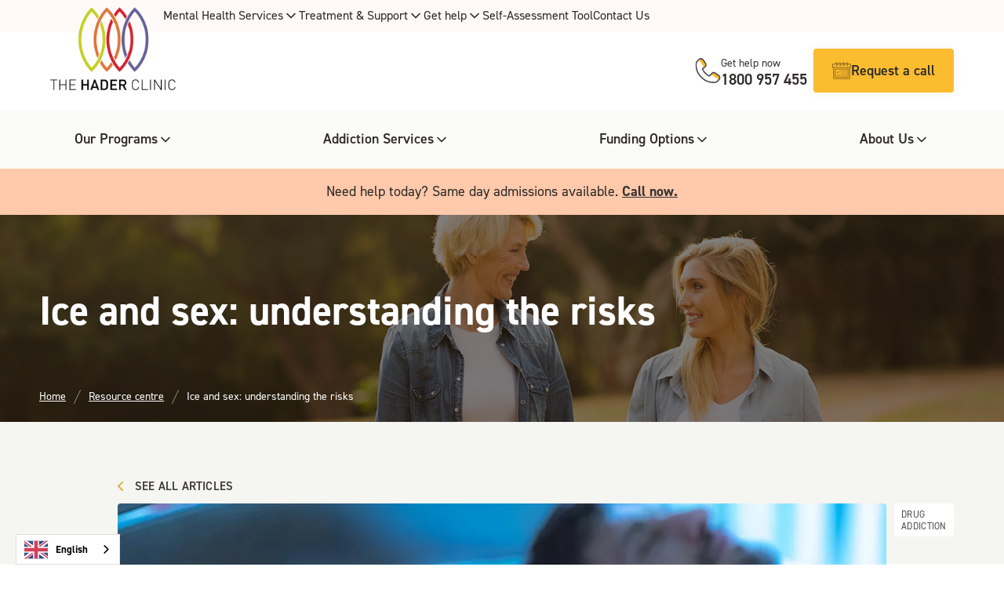

--- FILE ---
content_type: text/html; charset=utf-8
request_url: https://www.rayhaderclinic.com.au/resource-centre/ice-and-sex-understanding-the-risks
body_size: 26380
content:
<!DOCTYPE html><!-- Last Published: Fri Jan 23 2026 03:22:50 GMT+0000 (Coordinated Universal Time) --><html data-wf-domain="www.rayhaderclinic.com.au" data-wf-page="62b3dd598288c97e5258fe94" data-wf-site="5de84d040e701668d3b0d70a" data-wf-collection="62b3dd598288c9a7ca58fde3" data-wf-item-slug="ice-and-sex-understanding-the-risks" lang="en"><head><meta charset="utf-8"><title>Ice And Sex: Understanding The Risks | The Hader Clinic</title><meta content="Ice and sex is a popular combination. However, it comes with a range of serious risks. If you want to break free from ice addiction, contact The Hader Clinic." name="description"><meta content="Ice And Sex: Understanding The Risks | The Hader Clinic" property="og:title"><meta content="Ice and sex is a popular combination. However, it comes with a range of serious risks. If you want to break free from ice addiction, contact The Hader Clinic." property="og:description"><meta content="https://cdn.prod.website-files.com/5de84d040e7016850cb0d70d/679b1542e15c5e58770a0341_5f8ce0c4aff2e31162199438_shutterstock_674033656%2520(1).webp" property="og:image"><meta content="Ice And Sex: Understanding The Risks | The Hader Clinic" property="twitter:title"><meta content="Ice and sex is a popular combination. However, it comes with a range of serious risks. If you want to break free from ice addiction, contact The Hader Clinic." property="twitter:description"><meta content="https://cdn.prod.website-files.com/5de84d040e7016850cb0d70d/679b1542e15c5e58770a0341_5f8ce0c4aff2e31162199438_shutterstock_674033656%2520(1).webp" property="twitter:image"><meta property="og:type" content="website"><meta content="summary_large_image" name="twitter:card"><meta content="width=device-width, initial-scale=1" name="viewport"><meta content="HsDceBb-KvMqyHNsOCwDoytWzg0uODkR3Wm4tcBQ-hM" name="google-site-verification"><link href="https://cdn.prod.website-files.com/5de84d040e701668d3b0d70a/css/rayhaderclinic.shared.a39ae6951.min.css" rel="stylesheet" type="text/css" integrity="sha384-o5rmlRj+0xp6k0M0N9tsHEvYCNTyyGBmgNWxi5HOMWNNp3FUVtpEFcpobwSjLFgQ" crossorigin="anonymous"><link href="https://fonts.googleapis.com" rel="preconnect"><link href="https://fonts.gstatic.com" rel="preconnect" crossorigin="anonymous"><script src="https://ajax.googleapis.com/ajax/libs/webfont/1.6.26/webfont.js" type="text/javascript"></script><script type="text/javascript">WebFont.load({  google: {    families: ["Inconsolata:400,700"]  }});</script><script type="text/javascript">!function(o,c){var n=c.documentElement,t=" w-mod-";n.className+=t+"js",("ontouchstart"in o||o.DocumentTouch&&c instanceof DocumentTouch)&&(n.className+=t+"touch")}(window,document);</script><link href="https://cdn.prod.website-files.com/5de84d040e701668d3b0d70a/5e0c0234ab846848be64b19d_favicon.png" rel="shortcut icon" type="image/x-icon"><link href="https://cdn.prod.website-files.com/5de84d040e701668d3b0d70a/5e0c0235b1dab37f731ba2cb_webclip.png" rel="apple-touch-icon"><link href="https://www.rayhaderclinic.com.au/resource-centre/ice-and-sex-understanding-the-risks" rel="canonical"><!-- Google Tag Manager -->
<script>(function(w,d,s,l,i){w[l]=w[l]||[];w[l].push({'gtm.start':
new Date().getTime(),event:'gtm.js'});var f=d.getElementsByTagName(s)[0],
j=d.createElement(s),dl=l!='dataLayer'?'&l='+l:'';j.async=true;j.src=
'https://www.googletagmanager.com/gtm.js?id='+i+dl;f.parentNode.insertBefore(j,f);
})(window,document,'script','dataLayer','GTM-K769ZSF');</script>
<!-- End Google Tag Manager -->

<link rel="stylesheet" type="text/css" href="https://s3-ap-southeast-2.amazonaws.com/d360-component-library/owlCarousel.min.css">
<meta name="viewport" content="width=device-width, initial-scale=1, maximum-scale=1">
<style>
body {
    -webkit-font-smoothing: antialiased;
    -moz-osx-font-smoothing: grayscale;
}
</style>
<script>
  // Add in your Google Maps API key here to enable the custom map components
  var googleMapsApiKey = 'AIzaSyDXrVjww2GPROu73a1Q0vBqTxrsgcXnjn0';
  
  var googleMapsScriptTag;

  // When called, initialises Google Maps API if it hasn't already been requested
  function initGoogleMapsAPI() {
    
    if (typeof googleMapsScriptTag === 'undefined' && document.querySelector('.w-widget-map') == null){
      googleMapsScriptTag = document.createElement('script');
	  googleMapsScriptTag.src = "https://maps.googleapis.com/maps/api/js?key=" + googleMapsApiKey;
	  var firstScriptTag = document.getElementsByTagName('script')[0];
	  firstScriptTag.parentNode.insertBefore(googleMapsScriptTag, firstScriptTag);
    }
  
  }
  
  // For Google Reviews. Get the company's place id here: https://developers.google.com/places/place-id
  var googlePlaceId = 'ChIJtxHbMyho1moRVYklYS7n5cA';
</script>
<!-- ER Pixel -->
<script async="" id="er-pixel" src="https://engineroom-cdn.s3.ap-southeast-2.amazonaws.com/engineRoomPixel.js?bk=98|nQotYXXWe3gdaxWfKlrDCSEpVfZmKSxXaMuGc781"></script>
<!-- END ER Pixel -->

<script type="application/json" id="weglot-data">{"allLanguageUrls":{"en":"https://www.rayhaderclinic.com.au/resource-centre/ice-and-sex-understanding-the-risks","fr":"https://www.rayhaderclinic.com.au/fr/resource-centre/ice-and-sex-understanding-the-risks","ar":"https://www.rayhaderclinic.com.au/ar/resource-centre/ice-and-sex-understanding-the-risks","ko":"https://www.rayhaderclinic.com.au/ko/resource-centre/ice-and-sex-understanding-the-risks","pa":"https://www.rayhaderclinic.com.au/pa/resource-centre/ice-and-sex-understanding-the-risks","ru":"https://www.rayhaderclinic.com.au/ru/resource-centre/ice-and-sex-understanding-the-risks","zh":"https://www.rayhaderclinic.com.au/zh/resource-centre/ice-and-sex-understanding-the-risks","es":"https://www.rayhaderclinic.com.au/es/resource-centre/ice-and-sex-understanding-the-risks","ta":"https://www.rayhaderclinic.com.au/ta/resource-centre/ice-and-sex-understanding-the-risks","zh-tw":"https://www.rayhaderclinic.com.au/zh-tw/resource-centre/ice-and-sex-understanding-the-risks","vi":"https://www.rayhaderclinic.com.au/vi/resource-centre/ice-and-sex-understanding-the-risks"},"originalCanonicalUrl":"https://www.rayhaderclinic.com.au/resource-centre/ice-and-sex-understanding-the-risks","originalPath":"/resource-centre/ice-and-sex-understanding-the-risks","settings":{"auto_switch":false,"auto_switch_fallback":null,"category":10,"custom_settings":{"button_style":{"with_name":true,"full_name":true,"is_dropdown":true,"with_flags":true,"flag_type":"rectangle_mat"},"switchers":[],"translate_search":false,"loading_bar":true,"hide_switcher":false,"translate_images":false,"subdomain":false,"wait_transition":true,"dynamic":""},"deleted_at":null,"dynamics":[],"excluded_blocks":[],"excluded_paths":[],"external_enabled":false,"host":"www.rayhaderclinic.com.au","is_dns_set":true,"is_https":true,"language_from":"en","language_from_custom_flag":null,"language_from_custom_name":null,"languages":[{"connect_host_destination":null,"custom_code":null,"custom_flag":null,"custom_local_name":null,"custom_name":null,"enabled":true,"language_to":"fr"},{"connect_host_destination":null,"custom_code":null,"custom_flag":null,"custom_local_name":null,"custom_name":null,"enabled":true,"language_to":"ar"},{"connect_host_destination":null,"custom_code":null,"custom_flag":null,"custom_local_name":null,"custom_name":null,"enabled":true,"language_to":"ko"},{"connect_host_destination":null,"custom_code":null,"custom_flag":null,"custom_local_name":null,"custom_name":null,"enabled":true,"language_to":"pa"},{"connect_host_destination":null,"custom_code":null,"custom_flag":null,"custom_local_name":null,"custom_name":null,"enabled":true,"language_to":"ru"},{"connect_host_destination":null,"custom_code":null,"custom_flag":null,"custom_local_name":null,"custom_name":null,"enabled":true,"language_to":"zh"},{"connect_host_destination":null,"custom_code":null,"custom_flag":null,"custom_local_name":null,"custom_name":null,"enabled":true,"language_to":"es"},{"connect_host_destination":null,"custom_code":null,"custom_flag":null,"custom_local_name":null,"custom_name":null,"enabled":true,"language_to":"ta"},{"connect_host_destination":null,"custom_code":null,"custom_flag":null,"custom_local_name":null,"custom_name":null,"enabled":true,"language_to":"zh-tw"},{"connect_host_destination":null,"custom_code":null,"custom_flag":null,"custom_local_name":null,"custom_name":null,"enabled":true,"language_to":"vi"}],"media_enabled":false,"page_views_enabled":false,"technology_id":13,"technology_name":"Webflow","translation_engine":3,"url_type":"SUBDIRECTORY","versions":{"translation":1768296477}}}</script>
<script type="text/javascript" src="https://cdn.weglot.com/weglot.min.js"></script>
<script>
    Weglot.initialize({
        api_key: 'wg_cc79a69da8931203338ee81d86fda9dd4'
    });
</script>

<!-- Finsweet Attributes -->
<script async="" type="module" src="https://cdn.jsdelivr.net/npm/@finsweet/attributes@2/attributes.js" fs-list=""></script>

<!-- Splide CSS -->
<link href="https://cdn.jsdelivr.net/npm/@splidejs/splide@4.1.4/dist/css/splide.min.css" rel="stylesheet">
<!-- END Splide CSS -->

<!-- Splide Controls CSS -->
<style>
    .splide__controls .splide__pagination {
  	position: relative !important;
    padding: 0 !important;
  }
  
  .splide__controls .splide__pagination .splide__pagination__page {
  	width: 6px;
    height: 6px;
    margin: 4px;
  }
  
  .splide__controls .splide__pagination .splide__pagination__page.is-active {
  	background-color: #FBBC30
  }
  
  .splide__controls .splide__arrow {
  	position: relative !important;
    transform: translateY(0) !important;
    width: 3rem !important;
    height: 3rem !important;
    background-color: #FFF !important;
    left: 0 !important;
    right: 0 !important;
  }
</style>
<!-- END Splide Controls CSS -->

<!-- Margin Bottom Override -->
<style>
  .margin-bottom.margin-xxsmall {
    margin-bottom: 0.5rem !important;
  }
  @media screen and (min-width: 768px) {	
    .margin-bottom.margin-xsmall {
      margin-bottom: 1rem !important;
    }
    .margin-bottom.margin-small {
      margin-bottom: 1.5rem !important;
    }
    .margin-bottom.margin-xxlarge {
      margin-bottom: 4.5rem !important;
    }
  }
  
  @media screen and (max-width: 767px) {	
    .margin-bottom.margin-xsmall {
      margin-bottom: 0.75rem !important;
    }
    .margin-bottom.margin-small {
      margin-bottom: 1.25rem !important;
    }
    .margin-bottom.margin-xxlarge {
      margin-bottom: 3rem !important;
    }
  }
</style>
<!-- END Margin Bottom Override --><style>
.c-ic-table {	border-collapse: collapse; table-layout: fixed; }
</style><link href="https://www.rayhaderclinic.com.au/resource-centre/ice-and-sex-understanding-the-risks" hreflang="en" rel="alternate"><link href="https://www.rayhaderclinic.com.au/fr/resource-centre/ice-and-sex-understanding-the-risks" hreflang="fr" rel="alternate"><link href="https://www.rayhaderclinic.com.au/ar/resource-centre/ice-and-sex-understanding-the-risks" hreflang="ar" rel="alternate"><link href="https://www.rayhaderclinic.com.au/ko/resource-centre/ice-and-sex-understanding-the-risks" hreflang="ko" rel="alternate"><link href="https://www.rayhaderclinic.com.au/pa/resource-centre/ice-and-sex-understanding-the-risks" hreflang="pa" rel="alternate"><link href="https://www.rayhaderclinic.com.au/ru/resource-centre/ice-and-sex-understanding-the-risks" hreflang="ru" rel="alternate"><link href="https://www.rayhaderclinic.com.au/zh/resource-centre/ice-and-sex-understanding-the-risks" hreflang="zh" rel="alternate"><link href="https://www.rayhaderclinic.com.au/es/resource-centre/ice-and-sex-understanding-the-risks" hreflang="es" rel="alternate"><link href="https://www.rayhaderclinic.com.au/ta/resource-centre/ice-and-sex-understanding-the-risks" hreflang="ta" rel="alternate"><link href="https://www.rayhaderclinic.com.au/zh-tw/resource-centre/ice-and-sex-understanding-the-risks" hreflang="zh-tw" rel="alternate"><link href="https://www.rayhaderclinic.com.au/vi/resource-centre/ice-and-sex-understanding-the-risks" hreflang="vi" rel="alternate"></head><body><div data-animation="default" class="navbar-temp w-nav" data-easing2="ease" fs-scrolldisable-element="smart-nav" data-easing="ease" data-collapse="medium" data-w-id="63667c7c-765e-652f-d72f-1e4b040211df" role="banner" data-duration="400" id="navbar-temp"><div class="d-none w-embed w-script"><style>
	.navbar-temp .navbar_logo-link {
     transition: width 300ms !important;
   }
	@media screen and (min-width: 992px) {
  	.navbar-temp.compressed .navbar_container {
      height: 80px;
    }
    .navbar-temp.compressed .navbar_utility {
      padding: .15rem 5%;
    }
    .navbar-temp.compressed .navbar_logo-link {
      width: 8rem;
    }
    .navbar-temp.compressed .navbar_dropdown-toggle {
      padding: 1rem 1rem;
    }
    .navbar-temp.compressed .navbar_announcement {
      padding: .75rem;
    }
  }
  
  @media screen and (max-width: 991px) {
  	.navbar-temp.compressed .navbar_container, .navbar-temp.compressed .navbar-mobile-phone {
      padding-top: .5rem;
      padding-bottom: .5rem;
    }
    .navbar-temp.compressed .navbar_announcement {
      padding: .75rem;
    }
  }
  
	@media screen and (max-width: 1300px) {
  	.navbar-temp .navbar_utility .navbar_utility-logos {
    	display: none !important;
    }
  }
</style>

<script>
document.addEventListener('DOMContentLoaded', function() {
  const navbar = document.getElementById('navbar-temp')

  const checkScroll = () => {
    if (window.scrollY > 0) {
      navbar.classList.add('compressed')
    } else {
      navbar.classList.remove('compressed')
    }
  }
  window.addEventListener('scroll', checkScroll)
})
</script></div><div class="navbar_utility"><div class="navbar_utility-wrapper"><div class="navbar_utility-logos"><img width="76" src="https://cdn.prod.website-files.com/5de84d040e701668d3b0d70a/5de86d940e70165c98b1d1df_aushfg.png" alt="AusHFG"><img width="88" src="https://cdn.prod.website-files.com/5de84d040e701668d3b0d70a/5de86d9553955fecd2651702_vic-hhs.png" alt="Victoria State Government Health and Human Services"><img width="88" src="https://cdn.prod.website-files.com/5de84d040e701668d3b0d70a/5fa898630c681f2e3221d89c_NSQHS_Standards-TOP.png" alt="Victoria State Government Health and Human Services"></div><div class="navbar-utility-menu"><div data-delay="300" data-hover="true" data-w-id="40ebb148-9031-30f0-e9d1-2ebd634a8f97" class="navbar_utility-dropdown w-dropdown"><div class="navbar_utility-dropdown-toggle w-dropdown-toggle"><a href="/mental-health-rehab" class="navbar_utility-dropdown-toggle-link w-inline-block"><div>Mental Health Services</div><div class="dropdown-icon_wrapper"><div class="dropdown-icon w-embed"><svg width="20" height="20" viewBox="0 0 20 20" fill="none" xmlns="http://www.w3.org/2000/svg">
<path d="M5 7.5L10 12.5L15 7.5" stroke="CurrentColor" stroke-width="1.67" stroke-linecap="round" stroke-linejoin="round"></path>
</svg></div></div></a></div><nav class="navbar_utility-dropdown-list w-dropdown-list"><div class="navbar_utility-dropdown-content"><div class="navbar_utility-dropdown-content-list"><a href="/mental-health-rehab/adhd" class="navbar_utility-dropdown-link w-inline-block"><div>ADHD</div><img loading="lazy" src="https://cdn.prod.website-files.com/5de84d040e701668d3b0d70a/6866e58da111db85628a6e10_arrow-orange.svg" alt="" class="navbar_utility-dropdown-link-arrow-icon"></a><a href="/mental-health-rehab/anger-management" class="navbar_utility-dropdown-link w-inline-block"><div>Anger Management</div><img loading="lazy" src="https://cdn.prod.website-files.com/5de84d040e701668d3b0d70a/6866e58da111db85628a6e10_arrow-orange.svg" alt="" class="navbar_utility-dropdown-link-arrow-icon"></a><a href="/mental-health-rehab/anxiety" class="navbar_utility-dropdown-link w-inline-block"><div>Anxiety</div><img loading="lazy" src="https://cdn.prod.website-files.com/5de84d040e701668d3b0d70a/6866e58da111db85628a6e10_arrow-orange.svg" alt="" class="navbar_utility-dropdown-link-arrow-icon"></a><a href="/mental-health-rehab/bipolar" class="navbar_utility-dropdown-link w-inline-block"><div>Bipolar</div><img loading="lazy" src="https://cdn.prod.website-files.com/5de84d040e701668d3b0d70a/6866e58da111db85628a6e10_arrow-orange.svg" alt="" class="navbar_utility-dropdown-link-arrow-icon"></a><a href="/mental-health-rehab/depression" class="navbar_utility-dropdown-link w-inline-block"><div>Depression</div><img loading="lazy" src="https://cdn.prod.website-files.com/5de84d040e701668d3b0d70a/6866e58da111db85628a6e10_arrow-orange.svg" alt="" class="navbar_utility-dropdown-link-arrow-icon"></a><a href="/mental-health-rehab/domestic-violence" class="navbar_utility-dropdown-link w-inline-block"><div>Domestic Violence</div><img loading="lazy" src="https://cdn.prod.website-files.com/5de84d040e701668d3b0d70a/6866e58da111db85628a6e10_arrow-orange.svg" alt="" class="navbar_utility-dropdown-link-arrow-icon"></a><a href="/mental-health-rehab/ocd" class="navbar_utility-dropdown-link w-inline-block"><div>OCD</div><img loading="lazy" src="https://cdn.prod.website-files.com/5de84d040e701668d3b0d70a/6866e58da111db85628a6e10_arrow-orange.svg" alt="" class="navbar_utility-dropdown-link-arrow-icon"></a><a href="/mental-health-rehab/personality-disorder" class="navbar_utility-dropdown-link w-inline-block"><div>Personality Disorder</div><img loading="lazy" src="https://cdn.prod.website-files.com/5de84d040e701668d3b0d70a/6866e58da111db85628a6e10_arrow-orange.svg" alt="" class="navbar_utility-dropdown-link-arrow-icon"></a><a href="/mental-health-rehab/ptsd" class="navbar_utility-dropdown-link w-inline-block"><div>PTSD</div><img loading="lazy" src="https://cdn.prod.website-files.com/5de84d040e701668d3b0d70a/6866e58da111db85628a6e10_arrow-orange.svg" alt="" class="navbar_utility-dropdown-link-arrow-icon"></a><a href="/mental-health-rehab/schizophrenia" class="navbar_utility-dropdown-link w-inline-block"><div>Schizophrenia</div><img loading="lazy" src="https://cdn.prod.website-files.com/5de84d040e701668d3b0d70a/6866e58da111db85628a6e10_arrow-orange.svg" alt="" class="navbar_utility-dropdown-link-arrow-icon"></a></div></div></nav></div><div data-delay="300" data-hover="true" data-w-id="63667c7c-765e-652f-d72f-1e4b040211ea" class="navbar_utility-dropdown w-dropdown"><div class="navbar_utility-dropdown-toggle w-dropdown-toggle"><div class="navbar_utility-dropdown-toggle-link"><div>Treatment &amp; Support</div><div class="dropdown-icon_wrapper"><div class="dropdown-icon w-embed"><svg width="20" height="20" viewBox="0 0 20 20" fill="none" xmlns="http://www.w3.org/2000/svg">
<path d="M5 7.5L10 12.5L15 7.5" stroke="CurrentColor" stroke-width="1.67" stroke-linecap="round" stroke-linejoin="round"></path>
</svg></div></div></div></div><nav class="navbar_utility-dropdown-list w-dropdown-list"><div class="navbar_utility-dropdown-content"><div class="navbar_utility-dropdown-content-list"><a href="https://www.rayhaderclinic.com.au/rehab-services/alcohol-detox" class="navbar_utility-dropdown-link w-inline-block"><div>Alcohol Detox</div><img loading="lazy" src="https://cdn.prod.website-files.com/5de84d040e701668d3b0d70a/6866e58da111db85628a6e10_arrow-orange.svg" alt="" class="navbar_utility-dropdown-link-arrow-icon"></a><a href="https://www.rayhaderclinic.com.au/rehab-services/drug-detox" class="navbar_utility-dropdown-link w-inline-block"><div>Drug Detox</div><img loading="lazy" src="https://cdn.prod.website-files.com/5de84d040e701668d3b0d70a/6866e58da111db85628a6e10_arrow-orange.svg" alt="" class="navbar_utility-dropdown-link-arrow-icon"></a></div></div></nav></div><div data-delay="300" data-hover="true" data-w-id="63667c7c-765e-652f-d72f-1e4b0402120c" class="navbar_utility-dropdown w-dropdown"><div class="navbar_utility-dropdown-toggle w-dropdown-toggle"><div class="navbar_utility-dropdown-toggle-link"><div>Get help</div><div class="dropdown-icon_wrapper"><div class="dropdown-icon w-embed"><svg width="20" height="20" viewBox="0 0 20 20" fill="none" xmlns="http://www.w3.org/2000/svg">
<path d="M5 7.5L10 12.5L15 7.5" stroke="CurrentColor" stroke-width="1.67" stroke-linecap="round" stroke-linejoin="round"></path>
</svg></div></div></div></div><nav class="navbar_utility-dropdown-list w-dropdown-list"><div class="navbar_utility-dropdown-content"><div class="navbar_utility-dropdown-content-list"><a href="/for-myself" class="navbar_utility-dropdown-link w-inline-block"><div>For Myself</div><img loading="lazy" src="https://cdn.prod.website-files.com/5de84d040e701668d3b0d70a/6866e58da111db85628a6e10_arrow-orange.svg" alt="" class="navbar_utility-dropdown-link-arrow-icon"></a><a href="/for-a-client" class="navbar_utility-dropdown-link w-inline-block"><div>For a Client</div><img loading="lazy" src="https://cdn.prod.website-files.com/5de84d040e701668d3b0d70a/6866e58da111db85628a6e10_arrow-orange.svg" alt="" class="navbar_utility-dropdown-link-arrow-icon"></a></div></div></nav></div><a data-w-id="63667c7c-765e-652f-d72f-1e4b0402121e" href="#" class="navbar_utility-link">Self-Assessment Tool</a><a href="/contact" class="navbar_utility-link">Contact Us</a></div></div></div><div class="navbar_container"><a href="/" class="navbar_logo-link w-inline-block"><img width="Auto" id="large-logo" alt="The Hader Clinic" src="https://cdn.prod.website-files.com/5de84d040e701668d3b0d70a/5de86d921338086f626e13ab_hader-clinic-logo.png" class="navbar_logo-image-desktop"><img width="160" src="https://cdn.prod.website-files.com/5de84d040e701668d3b0d70a/5de86d9353955f056c651700_hader-clinic-mobile.png" alt="The Hader Clinic" class="navbar_logo-image-mobile"></a><div class="hide-mobile"><a href="tel:1800957455" class="navbar-desktop-mobile-btn w-inline-block"><img loading="lazy" src="https://cdn.prod.website-files.com/5de84d040e701668d3b0d70a/6896d85c328f40ae72d8f994_navbar-phone.svg" alt=""><div class="navbar-desktop-mobile-btn-content"><div class="text-size-small">Get help now</div><div class="text-size-medium text-weight-semibold line-height-1">1800 957 455</div></div></a><a data-w-id="5bf56bd1-5939-95da-5b13-7f48668817b5" href="/book-a-chat" class="btn-primary w-inline-block"><div class="btn-wrapper"><img src="https://cdn.prod.website-files.com/5de84d040e701668d3b0d70a/6889ef04b30a44a1ca4f8e87_request-call-icon.svg" loading="lazy" alt="" class="btn-left-icon"><div>Request a call</div></div></a></div><div class="uui-navbar01_menu-button w-nav-button"><div class="menu-icon_component"><div class="menu-icon_line-top"></div><div class="menu-icon_line-middle"><div class="menu-icon_line-middle-inner"></div></div><div class="menu-icon_line-bottom"></div></div></div></div><nav role="navigation" class="navbar_menu-container w-nav-menu"><div class="container-large"><div class="navbar_menu-left"><div data-delay="300" data-hover="true" data-w-id="63667c7c-765e-652f-d72f-1e4b04021239" class="navbar_menu-dropdown w-dropdown"><div class="navbar_dropdown-toggle w-dropdown-toggle"><div>Our Programs</div><div class="dropdown-icon_wrapper"><div class="dropdown-icon w-embed"><svg width="20" height="20" viewBox="0 0 20 20" fill="none" xmlns="http://www.w3.org/2000/svg">
<path d="M5 7.5L10 12.5L15 7.5" stroke="CurrentColor" stroke-width="1.67" stroke-linecap="round" stroke-linejoin="round"></path>
</svg></div></div></div><nav class="navbar_dropdown-list w-dropdown-list"><div class="navbar_dropdown-wrapper"><div class="uui-navbar08_dropdown-content"><div class="navbar_dropdown-link-desc"><div class="heading-style-h4">Rehab programs</div><p class="text-size-regular">Personalised addiction recovery pathways, from hospital detox to residential rehab and aftercare. We’ll guide you to the right program for your needs and goals.</p><a data-w-id="c9f6c634-119d-2469-fde9-5103b4e6f52d" href="/rehab-programs" class="btn-link w-inline-block"><div class="btn-link-wrapper"><div>Learn more</div><img src="https://cdn.prod.website-files.com/5de84d040e701668d3b0d70a/6866e58d55c1e7c3e2300802_arrow-dark-primary.svg" loading="lazy" alt="" class="btn-arrow-icon btn-link-arrow"></div></a></div><div class="navbar_dropdown-link-list"><a href="/rehab-programs" class="navbar_dropdown-link index-link w-inline-block"><div>About Our Programs</div><img loading="lazy" src="https://cdn.prod.website-files.com/5de84d040e701668d3b0d70a/6866e58d9466445d98834d84_arrow-primary.svg" alt="" class="navbar_dropdown-link-arrow-icon"></a><div class="navbar_dropdown-link-list-column-left"><div class="navbar_dropdown-link-list-group"><div class="navbar_dropdown-link-group-header">inpatient</div><a href="/rehab-programs/hospital-detox" class="navbar_dropdown-link w-inline-block"><div>Hospital Detox</div><img loading="lazy" src="https://cdn.prod.website-files.com/5de84d040e701668d3b0d70a/6866e58d9466445d98834d84_arrow-primary.svg" alt="" class="navbar_dropdown-link-arrow-icon"></a></div><div class="navbar_dropdown-link-list-group"><div class="navbar_dropdown-link-group-header">outpatient</div><a href="/rehab-programs/outpatient-program" class="navbar_dropdown-link w-inline-block"><div>Intensive Outpatient Program</div><img loading="lazy" src="https://cdn.prod.website-files.com/5de84d040e701668d3b0d70a/6866e58d9466445d98834d84_arrow-primary.svg" alt="" class="navbar_dropdown-link-arrow-icon"></a><a href="/rehab-programs/hader-at-home" class="navbar_dropdown-link w-inline-block"><div>Hader at Home</div><img loading="lazy" src="https://cdn.prod.website-files.com/5de84d040e701668d3b0d70a/6866e58d9466445d98834d84_arrow-primary.svg" alt="" class="navbar_dropdown-link-arrow-icon"></a><a href="/rehab-programs/family-program" class="navbar_dropdown-link w-inline-block"><div>Family Program</div><img loading="lazy" src="https://cdn.prod.website-files.com/5de84d040e701668d3b0d70a/6866e58d9466445d98834d84_arrow-primary.svg" alt="" class="navbar_dropdown-link-arrow-icon"></a><a href="/rehab-programs/counselling" class="navbar_dropdown-link w-inline-block"><div>Counseling</div><img loading="lazy" src="https://cdn.prod.website-files.com/5de84d040e701668d3b0d70a/6866e58d9466445d98834d84_arrow-primary.svg" alt="" class="navbar_dropdown-link-arrow-icon"></a></div></div><div class="navbar_dropdown-link-list-column-right"><div class="navbar_dropdown-link-list-group"><div class="navbar_dropdown-link-group-header">Residential</div><a href="/rehab-programs/residential-program" class="navbar_dropdown-link w-inline-block"><div>Residential Program</div><img loading="lazy" src="https://cdn.prod.website-files.com/5de84d040e701668d3b0d70a/6866e58d9466445d98834d84_arrow-primary.svg" alt="" class="navbar_dropdown-link-arrow-icon"></a><a href="/rehab-programs/transitional-housing" class="navbar_dropdown-link w-inline-block"><div>Transitional Housing</div><img loading="lazy" src="https://cdn.prod.website-files.com/5de84d040e701668d3b0d70a/6866e58d9466445d98834d84_arrow-primary.svg" alt="" class="navbar_dropdown-link-arrow-icon"></a></div><div class="navbar_dropdown-link-list-group"><div class="navbar_dropdown-link-group-header">specialised</div><a href="/rehab-programs/court-ordered-rehab" class="navbar_dropdown-link w-inline-block"><div>Court-Ordered Rehab</div><img loading="lazy" src="https://cdn.prod.website-files.com/5de84d040e701668d3b0d70a/6866e58d9466445d98834d84_arrow-primary.svg" alt="" class="navbar_dropdown-link-arrow-icon"></a><a href="/rehab-programs/dva-rehab" class="navbar_dropdown-link w-inline-block"><div>DVA Rehab</div><img loading="lazy" src="https://cdn.prod.website-files.com/5de84d040e701668d3b0d70a/6866e58d9466445d98834d84_arrow-primary.svg" alt="" class="navbar_dropdown-link-arrow-icon"></a><a href="/rehab-programs/executive-rehab" class="navbar_dropdown-link w-inline-block"><div>Executive Rehab</div><img loading="lazy" src="https://cdn.prod.website-files.com/5de84d040e701668d3b0d70a/6866e58d9466445d98834d84_arrow-primary.svg" alt="" class="navbar_dropdown-link-arrow-icon"></a></div></div></div></div></div></nav></div><div data-delay="300" data-hover="true" data-w-id="135b538b-1063-cca4-e77c-d6071dde1dea" class="navbar_menu-dropdown w-dropdown"><div class="navbar_dropdown-toggle w-dropdown-toggle"><div>Addiction Services</div><div class="dropdown-icon_wrapper"><div class="dropdown-icon w-embed"><svg width="20" height="20" viewBox="0 0 20 20" fill="none" xmlns="http://www.w3.org/2000/svg">
<path d="M5 7.5L10 12.5L15 7.5" stroke="CurrentColor" stroke-width="1.67" stroke-linecap="round" stroke-linejoin="round"></path>
</svg></div></div></div><nav class="navbar_dropdown-list w-dropdown-list"><div class="navbar_dropdown-wrapper"><div class="uui-navbar08_dropdown-content"><div class="navbar_dropdown-link-desc"><div class="heading-style-h4">Addiction services</div><p class="text-size-regular">Explore specialised services for different addictions, mental health needs, and life stages. Find the right support to break free from substance use and build a healthier life.</p><a data-w-id="c9f6c634-119d-2469-fde9-5103b4e6f52d" href="/rehab-services" class="btn-link w-inline-block"><div class="btn-link-wrapper"><div>Learn more</div><img src="https://cdn.prod.website-files.com/5de84d040e701668d3b0d70a/6866e58d55c1e7c3e2300802_arrow-dark-primary.svg" loading="lazy" alt="" class="btn-arrow-icon btn-link-arrow"></div></a></div><div class="navbar_dropdown-link-list"><a href="/rehab-services" class="navbar_dropdown-link index-link w-inline-block"><div>About Addiction Services</div><img loading="lazy" src="https://cdn.prod.website-files.com/5de84d040e701668d3b0d70a/6866e58d9466445d98834d84_arrow-primary.svg" alt="" class="navbar_dropdown-link-arrow-icon"></a><div class="navbar_dropdown-link-list-column-left"><div class="navbar_dropdown-link-list-group"><div class="navbar_dropdown-link-group-header">what we treat</div><a href="/rehab-services/alcohol-rehab" class="navbar_dropdown-link w-inline-block"><div>Alcohol Rehab</div><img loading="lazy" src="https://cdn.prod.website-files.com/5de84d040e701668d3b0d70a/6866e58d9466445d98834d84_arrow-primary.svg" alt="" class="navbar_dropdown-link-arrow-icon"></a><a href="https://www.rayhaderclinic.com.au/rehab-services/alcohol-detox" class="navbar_dropdown-link w-inline-block"><div>Alcohol Detox</div><img loading="lazy" src="https://cdn.prod.website-files.com/5de84d040e701668d3b0d70a/6866e58d9466445d98834d84_arrow-primary.svg" alt="" class="navbar_dropdown-link-arrow-icon"></a><a href="/rehab-services/drug-rehab" class="navbar_dropdown-link w-inline-block"><div>Drug Rehab</div><img loading="lazy" src="https://cdn.prod.website-files.com/5de84d040e701668d3b0d70a/6866e58d9466445d98834d84_arrow-primary.svg" alt="" class="navbar_dropdown-link-arrow-icon"></a><a href="https://www.rayhaderclinic.com.au/rehab-services/drug-detox" class="navbar_dropdown-link w-inline-block"><div>Drug Detox</div><img loading="lazy" src="https://cdn.prod.website-files.com/5de84d040e701668d3b0d70a/6866e58d9466445d98834d84_arrow-primary.svg" alt="" class="navbar_dropdown-link-arrow-icon"></a><a href="/rehab-services/dual-diagnosis" class="navbar_dropdown-link w-inline-block"><div>Dual Diagnosis</div><img loading="lazy" src="https://cdn.prod.website-files.com/5de84d040e701668d3b0d70a/6866e58d9466445d98834d84_arrow-primary.svg" alt="" class="navbar_dropdown-link-arrow-icon"></a></div><div class="navbar_dropdown-link-list-group"><div class="navbar_dropdown-link-group-header">after we treat</div><a href="/rehab-services/relapse-prevention" class="navbar_dropdown-link w-inline-block"><div>Relapse Prevention</div><img loading="lazy" src="https://cdn.prod.website-files.com/5de84d040e701668d3b0d70a/6866e58d9466445d98834d84_arrow-primary.svg" alt="" class="navbar_dropdown-link-arrow-icon"></a></div></div><div class="navbar_dropdown-link-list-column-right"><div class="navbar_dropdown-link-list-group"><div class="navbar_dropdown-link-group-header">how we treat</div><a href="/rehab-services/inpatient-rehab" class="navbar_dropdown-link w-inline-block"><div>Inpatient Rehab</div><img loading="lazy" src="https://cdn.prod.website-files.com/5de84d040e701668d3b0d70a/6866e58d9466445d98834d84_arrow-primary.svg" alt="" class="navbar_dropdown-link-arrow-icon"></a><a href="/rehab-services/outpatient-rehab" class="navbar_dropdown-link w-inline-block"><div>Outpatient Rehab</div><img loading="lazy" src="https://cdn.prod.website-files.com/5de84d040e701668d3b0d70a/6866e58d9466445d98834d84_arrow-primary.svg" alt="" class="navbar_dropdown-link-arrow-icon"></a><a href="/rehab-services/residential-rehab" class="navbar_dropdown-link w-inline-block"><div>Residential Rehab</div><img loading="lazy" src="https://cdn.prod.website-files.com/5de84d040e701668d3b0d70a/6866e58d9466445d98834d84_arrow-primary.svg" alt="" class="navbar_dropdown-link-arrow-icon"></a><a href="/rehab-services/emergency-rehab" class="navbar_dropdown-link w-inline-block"><div>Emergency Rehab</div><img loading="lazy" src="https://cdn.prod.website-files.com/5de84d040e701668d3b0d70a/6866e58d9466445d98834d84_arrow-primary.svg" alt="" class="navbar_dropdown-link-arrow-icon"></a></div><div class="navbar_dropdown-link-list-group"><div class="navbar_dropdown-link-group-header">duration</div><a href="/rehab-services/long-term-rehab" class="navbar_dropdown-link w-inline-block"><div>Long-Term Rehab</div><img loading="lazy" src="https://cdn.prod.website-files.com/5de84d040e701668d3b0d70a/6866e58d9466445d98834d84_arrow-primary.svg" alt="" class="navbar_dropdown-link-arrow-icon"></a><a href="/rehab-services/short-term-rehab" class="navbar_dropdown-link w-inline-block"><div>Short-Term Rehab</div><img loading="lazy" src="https://cdn.prod.website-files.com/5de84d040e701668d3b0d70a/6866e58d9466445d98834d84_arrow-primary.svg" alt="" class="navbar_dropdown-link-arrow-icon"></a></div></div></div></div></div></nav></div><div data-delay="300" data-hover="true" data-w-id="63667c7c-765e-652f-d72f-1e4b040212c4" class="navbar_menu-dropdown w-dropdown"><div class="navbar_dropdown-toggle w-dropdown-toggle"><div>Funding Options</div><div class="dropdown-icon_wrapper"><div class="dropdown-icon w-embed"><svg width="20" height="20" viewBox="0 0 20 20" fill="none" xmlns="http://www.w3.org/2000/svg">
<path d="M5 7.5L10 12.5L15 7.5" stroke="CurrentColor" stroke-width="1.67" stroke-linecap="round" stroke-linejoin="round"></path>
</svg></div></div></div><nav class="navbar_dropdown-list w-dropdown-list"><div class="navbar_dropdown-wrapper"><div class="uui-navbar08_dropdown-content"><div class="navbar_dropdown-link-desc"><div class="heading-style-h4">Funding options</div><p class="text-size-regular">Learn how to fund your rehab journey with private health insurance, superannuation, payment plans and more. We’ll help you navigate costs and access the care you need.</p><a data-w-id="c9f6c634-119d-2469-fde9-5103b4e6f52d" href="/funding" class="btn-link w-inline-block"><div class="btn-link-wrapper"><div>Learn more</div><img src="https://cdn.prod.website-files.com/5de84d040e701668d3b0d70a/6866e58d55c1e7c3e2300802_arrow-dark-primary.svg" loading="lazy" alt="" class="btn-arrow-icon btn-link-arrow"></div></a></div><div class="navbar_dropdown-link-list"><a href="/funding" class="navbar_dropdown-link index-link w-inline-block"><div>About Funding Options</div><img loading="lazy" src="https://cdn.prod.website-files.com/5de84d040e701668d3b0d70a/6866e58d9466445d98834d84_arrow-primary.svg" alt="" class="navbar_dropdown-link-arrow-icon"></a><div class="navbar_dropdown-link-list-column-left"><div class="navbar_dropdown-link-list-group"><div class="navbar_dropdown-link-group-header-2">funding options</div><a href="/funding/dva" class="navbar_dropdown-link w-inline-block"><div>DVA</div><img loading="lazy" src="https://cdn.prod.website-files.com/5de84d040e701668d3b0d70a/6866e58d9466445d98834d84_arrow-primary.svg" alt="" class="navbar_dropdown-link-arrow-icon"></a><a href="/funding/low-income-earner-support" class="navbar_dropdown-link w-inline-block"><div>Low Income Earner Support</div><img loading="lazy" src="https://cdn.prod.website-files.com/5de84d040e701668d3b0d70a/6866e58d9466445d98834d84_arrow-primary.svg" alt="" class="navbar_dropdown-link-arrow-icon"></a><a href="/funding/ndis" class="navbar_dropdown-link w-inline-block"><div>NDIS</div><img loading="lazy" src="https://cdn.prod.website-files.com/5de84d040e701668d3b0d70a/6866e58d9466445d98834d84_arrow-primary.svg" alt="" class="navbar_dropdown-link-arrow-icon"></a><a href="/funding/private-health-insurance" class="navbar_dropdown-link w-inline-block"><div>Private Health Insurance</div><img loading="lazy" src="https://cdn.prod.website-files.com/5de84d040e701668d3b0d70a/6866e58d9466445d98834d84_arrow-primary.svg" alt="" class="navbar_dropdown-link-arrow-icon"></a><a href="/funding/self-funding" class="navbar_dropdown-link w-inline-block"><div>Self-Funding</div><img loading="lazy" src="https://cdn.prod.website-files.com/5de84d040e701668d3b0d70a/6866e58d9466445d98834d84_arrow-primary.svg" alt="" class="navbar_dropdown-link-arrow-icon"></a><a href="/funding/without-insurance" class="navbar_dropdown-link w-inline-block"><div>Without Insurance</div><img loading="lazy" src="https://cdn.prod.website-files.com/5de84d040e701668d3b0d70a/6866e58d9466445d98834d84_arrow-primary.svg" alt="" class="navbar_dropdown-link-arrow-icon"></a></div></div><div class="navbar_dropdown-link-list-column-right"><div class="navbar_dropdown-link-list-group"><a href="/funding/financial-assistance" class="navbar_dropdown-link w-inline-block"><div>Financial Assistance</div><img loading="lazy" src="https://cdn.prod.website-files.com/5de84d040e701668d3b0d70a/6866e58d9466445d98834d84_arrow-primary.svg" alt="" class="navbar_dropdown-link-arrow-icon"></a><a href="/funding/medicare" class="navbar_dropdown-link w-inline-block"><div>Medicare</div><img loading="lazy" src="https://cdn.prod.website-files.com/5de84d040e701668d3b0d70a/6866e58d9466445d98834d84_arrow-primary.svg" alt="" class="navbar_dropdown-link-arrow-icon"></a><a href="/funding/payment-plans" class="navbar_dropdown-link w-inline-block"><div>Payment Plans</div><img loading="lazy" src="https://cdn.prod.website-files.com/5de84d040e701668d3b0d70a/6866e58d9466445d98834d84_arrow-primary.svg" alt="" class="navbar_dropdown-link-arrow-icon"></a><a href="/funding/superannuation" class="navbar_dropdown-link w-inline-block"><div>Superannuation</div><img loading="lazy" src="https://cdn.prod.website-files.com/5de84d040e701668d3b0d70a/6866e58d9466445d98834d84_arrow-primary.svg" alt="" class="navbar_dropdown-link-arrow-icon"></a></div><div class="navbar_dropdown-link-list-group"><div class="navbar_dropdown-link-group-header-2">REHAB costs</div><a href="/rehab-costs" class="navbar_dropdown-link w-inline-block"><div>Rehab Costs</div><img loading="lazy" src="https://cdn.prod.website-files.com/5de84d040e701668d3b0d70a/6866e58d9466445d98834d84_arrow-primary.svg" alt="" class="navbar_dropdown-link-arrow-icon"></a></div></div></div></div></div></nav></div><div data-delay="300" data-hover="true" data-w-id="154ced37-094a-2ab6-98c7-bc662a08b4eb" class="navbar_menu-dropdown w-dropdown"><div class="navbar_dropdown-toggle w-dropdown-toggle"><div>About Us</div><div class="dropdown-icon_wrapper"><div class="dropdown-icon w-embed"><svg width="20" height="20" viewBox="0 0 20 20" fill="none" xmlns="http://www.w3.org/2000/svg">
<path d="M5 7.5L10 12.5L15 7.5" stroke="CurrentColor" stroke-width="1.67" stroke-linecap="round" stroke-linejoin="round"></path>
</svg></div></div></div><nav class="navbar_dropdown-list w-dropdown-list"><div class="navbar_dropdown-wrapper"><div class="uui-navbar08_dropdown-content"><div class="navbar_dropdown-link-desc"><div class="heading-style-h4">About The Hader Clinic</div><p class="text-size-regular">Learn how we help individuals and families rebuild their lives. Explore our mission, team, facilities, accreditations, and the unique, holistic model that sets us apart.</p><a href="/about" class="btn-link w-inline-block"><div class="btn-link-wrapper"><div>Learn more</div><img loading="lazy" src="https://cdn.prod.website-files.com/5de84d040e701668d3b0d70a/6866e58d55c1e7c3e2300802_arrow-dark-primary.svg" alt="" class="btn-arrow-icon btn-link-arrow"></div></a></div><div class="navbar_dropdown-link-list"><a href="/about" class="navbar_dropdown-link index-link w-inline-block"><div>About Us</div><img loading="lazy" src="https://cdn.prod.website-files.com/5de84d040e701668d3b0d70a/6866e58d9466445d98834d84_arrow-primary.svg" alt="" class="navbar_dropdown-link-arrow-icon"></a><div class="navbar_dropdown-link-list-column-left"><a href="/about-us/our-accreditations" class="navbar_dropdown-link w-inline-block"><div>Our Accreditations</div><img loading="lazy" src="https://cdn.prod.website-files.com/5de84d040e701668d3b0d70a/6866e58d9466445d98834d84_arrow-primary.svg" alt="" class="navbar_dropdown-link-arrow-icon"></a><a href="/about-us/our-holistic-approach" class="navbar_dropdown-link w-inline-block"><div>Our Holistic Approach</div><img loading="lazy" src="https://cdn.prod.website-files.com/5de84d040e701668d3b0d70a/6866e58d9466445d98834d84_arrow-primary.svg" alt="" class="navbar_dropdown-link-arrow-icon"></a><a href="/about-us/our-staff" class="navbar_dropdown-link w-inline-block"><div>Our Staff</div><img loading="lazy" src="https://cdn.prod.website-files.com/5de84d040e701668d3b0d70a/6866e58d9466445d98834d84_arrow-primary.svg" alt="" class="navbar_dropdown-link-arrow-icon"></a><a href="/about-us/our-testimonials" class="navbar_dropdown-link w-inline-block"><div>Our Testimonials</div><img loading="lazy" src="https://cdn.prod.website-files.com/5de84d040e701668d3b0d70a/6866e58d9466445d98834d84_arrow-primary.svg" alt="" class="navbar_dropdown-link-arrow-icon"></a></div><div class="navbar_dropdown-link-list-column-right"><a href="/about-us/our-facilities" class="navbar_dropdown-link w-inline-block"><div>Our Facilities</div><img loading="lazy" src="https://cdn.prod.website-files.com/5de84d040e701668d3b0d70a/6866e58d9466445d98834d84_arrow-primary.svg" alt="" class="navbar_dropdown-link-arrow-icon"></a><a href="/about-us/our-results" class="navbar_dropdown-link w-inline-block"><div>Our Results</div><img loading="lazy" src="https://cdn.prod.website-files.com/5de84d040e701668d3b0d70a/6866e58d9466445d98834d84_arrow-primary.svg" alt="" class="navbar_dropdown-link-arrow-icon"></a><a href="/about-us/our-stories" class="navbar_dropdown-link w-inline-block"><div>Our Stories</div><img loading="lazy" src="https://cdn.prod.website-files.com/5de84d040e701668d3b0d70a/6866e58d9466445d98834d84_arrow-primary.svg" alt="" class="navbar_dropdown-link-arrow-icon"></a><a href="/resource-centre" class="navbar_dropdown-link w-inline-block"><div>Resources</div><img loading="lazy" src="https://cdn.prod.website-files.com/5de84d040e701668d3b0d70a/6866e58d9466445d98834d84_arrow-primary.svg" alt="" class="navbar_dropdown-link-arrow-icon"></a></div></div></div></div></nav></div><div class="navbar-utility-main"><div data-delay="300" data-hover="true" class="navbar_utility-dropdown w-dropdown"><div class="navbar_utility-dropdown-toggle w-dropdown-toggle"><div>Mental Health Services</div><div class="dropdown-icon_wrapper"><div class="dropdown-icon w-embed"><svg width="20" height="20" viewBox="0 0 20 20" fill="none" xmlns="http://www.w3.org/2000/svg">
<path d="M5 7.5L10 12.5L15 7.5" stroke="CurrentColor" stroke-width="1.67" stroke-linecap="round" stroke-linejoin="round"></path>
</svg></div></div></div><nav class="navbar_utility-dropdown-list w-dropdown-list"><div class="navbar_utility-dropdown-content"><div class="navbar_utility-dropdown-content-list"><a href="/mental-health-rehab/adhd" class="navbar_utility-dropdown-link w-inline-block"><div>ADHD</div><img loading="lazy" src="https://cdn.prod.website-files.com/5de84d040e701668d3b0d70a/6866e58da111db85628a6e10_arrow-orange.svg" alt="" class="navbar_utility-dropdown-link-arrow-icon"></a><a href="/mental-health-rehab/anger-management" class="navbar_utility-dropdown-link w-inline-block"><div>Anger Management</div><img loading="lazy" src="https://cdn.prod.website-files.com/5de84d040e701668d3b0d70a/6866e58da111db85628a6e10_arrow-orange.svg" alt="" class="navbar_utility-dropdown-link-arrow-icon"></a><a href="/mental-health-rehab/anxiety" class="navbar_utility-dropdown-link w-inline-block"><div>Anxiety</div><img loading="lazy" src="https://cdn.prod.website-files.com/5de84d040e701668d3b0d70a/6866e58da111db85628a6e10_arrow-orange.svg" alt="" class="navbar_utility-dropdown-link-arrow-icon"></a><a href="/mental-health-rehab/bipolar" class="navbar_utility-dropdown-link w-inline-block"><div>Bipolar</div><img loading="lazy" src="https://cdn.prod.website-files.com/5de84d040e701668d3b0d70a/6866e58da111db85628a6e10_arrow-orange.svg" alt="" class="navbar_utility-dropdown-link-arrow-icon"></a><a href="/mental-health-rehab/depression" class="navbar_utility-dropdown-link w-inline-block"><div>Depression</div><img loading="lazy" src="https://cdn.prod.website-files.com/5de84d040e701668d3b0d70a/6866e58da111db85628a6e10_arrow-orange.svg" alt="" class="navbar_utility-dropdown-link-arrow-icon"></a><a href="/mental-health-rehab/domestic-violence" class="navbar_utility-dropdown-link w-inline-block"><div>Domestic Violence</div><img loading="lazy" src="https://cdn.prod.website-files.com/5de84d040e701668d3b0d70a/6866e58da111db85628a6e10_arrow-orange.svg" alt="" class="navbar_utility-dropdown-link-arrow-icon"></a><a href="/mental-health-rehab/ocd" class="navbar_utility-dropdown-link w-inline-block"><div>OCD</div><img loading="lazy" src="https://cdn.prod.website-files.com/5de84d040e701668d3b0d70a/6866e58da111db85628a6e10_arrow-orange.svg" alt="" class="navbar_utility-dropdown-link-arrow-icon"></a><a href="/mental-health-rehab/personality-disorder" class="navbar_utility-dropdown-link w-inline-block"><div>Personality Disorder</div><img loading="lazy" src="https://cdn.prod.website-files.com/5de84d040e701668d3b0d70a/6866e58da111db85628a6e10_arrow-orange.svg" alt="" class="navbar_utility-dropdown-link-arrow-icon"></a><a href="/mental-health-rehab/ptsd" class="navbar_utility-dropdown-link w-inline-block"><div>PTSD</div><img loading="lazy" src="https://cdn.prod.website-files.com/5de84d040e701668d3b0d70a/6866e58da111db85628a6e10_arrow-orange.svg" alt="" class="navbar_utility-dropdown-link-arrow-icon"></a><a href="/mental-health-rehab/schizophrenia" class="navbar_utility-dropdown-link w-inline-block"><div>Schizophrenia</div><img loading="lazy" src="https://cdn.prod.website-files.com/5de84d040e701668d3b0d70a/6866e58da111db85628a6e10_arrow-orange.svg" alt="" class="navbar_utility-dropdown-link-arrow-icon"></a></div></div></nav></div><div data-delay="300" data-hover="false" data-w-id="63667c7c-765e-652f-d72f-1e4b04021366" class="navbar_utility-dropdown w-dropdown"><div class="navbar_utility-dropdown-toggle w-dropdown-toggle"><div>Treatment &amp; Support</div><div class="dropdown-icon_wrapper"><div class="dropdown-icon w-embed"><svg width="20" height="20" viewBox="0 0 20 20" fill="none" xmlns="http://www.w3.org/2000/svg">
<path d="M5 7.5L10 12.5L15 7.5" stroke="CurrentColor" stroke-width="1.67" stroke-linecap="round" stroke-linejoin="round"></path>
</svg></div></div></div><nav class="navbar_utility-dropdown-list w-dropdown-list"><div class="navbar_utility-dropdown-content"><div class="navbar_utility-dropdown-content-list"><a href="/rehab-for-women" class="navbar_utility-dropdown-link w-inline-block"><div>Rehab for Women</div><img loading="lazy" src="https://cdn.prod.website-files.com/5de84d040e701668d3b0d70a/6866e58d9466445d98834d84_arrow-primary.svg" alt="" class="navbar_utility-dropdown-link-arrow-icon"></a><a href="/rehab-for-men" class="navbar_utility-dropdown-link w-inline-block"><div>Rehab for Men</div><img loading="lazy" src="https://cdn.prod.website-files.com/5de84d040e701668d3b0d70a/6866e58d9466445d98834d84_arrow-primary.svg" alt="" class="navbar_utility-dropdown-link-arrow-icon"></a><a href="/veterans-drug-rehab" class="navbar_utility-dropdown-link w-inline-block"><div>Veterans Rehab</div><img loading="lazy" src="https://cdn.prod.website-files.com/5de84d040e701668d3b0d70a/6866e58d9466445d98834d84_arrow-primary.svg" alt="" class="navbar_utility-dropdown-link-arrow-icon-2"></a><a href="/detox-and-withdrawal/alcohol-detox" class="navbar_utility-dropdown-link w-inline-block"><div>Alcohol Detox</div><img loading="lazy" src="https://cdn.prod.website-files.com/5de84d040e701668d3b0d70a/6866e58d9466445d98834d84_arrow-primary.svg" alt="" class="navbar_utility-dropdown-link-arrow-icon"></a><a href="/detox-and-withdrawal/drug-detox" class="navbar_utility-dropdown-link w-inline-block"><div>Drug Detox</div><img loading="lazy" src="https://cdn.prod.website-files.com/5de84d040e701668d3b0d70a/6866e58d9466445d98834d84_arrow-primary.svg" alt="" class="navbar_utility-dropdown-link-arrow-icon"></a></div></div></nav></div><div data-delay="300" data-hover="false" data-w-id="63667c7c-765e-652f-d72f-1e4b0402137f" class="navbar_utility-dropdown w-dropdown"><div class="navbar_utility-dropdown-toggle w-dropdown-toggle"><div>Get help</div><div class="dropdown-icon_wrapper"><div class="dropdown-icon w-embed"><svg width="20" height="20" viewBox="0 0 20 20" fill="none" xmlns="http://www.w3.org/2000/svg">
<path d="M5 7.5L10 12.5L15 7.5" stroke="CurrentColor" stroke-width="1.67" stroke-linecap="round" stroke-linejoin="round"></path>
</svg></div></div></div><nav class="navbar_utility-dropdown-list w-dropdown-list"><div class="navbar_utility-dropdown-content"><div class="navbar_utility-dropdown-content-list"><a href="/for-myself" class="navbar_utility-dropdown-link w-inline-block"><div>For Myself</div><img loading="lazy" src="https://cdn.prod.website-files.com/5de84d040e701668d3b0d70a/6866e58d9466445d98834d84_arrow-primary.svg" alt="" class="navbar_utility-dropdown-link-arrow-icon"></a><a href="/for-a-client" class="navbar_utility-dropdown-link w-inline-block"><div>For a Client</div><img loading="lazy" src="https://cdn.prod.website-files.com/5de84d040e701668d3b0d70a/6866e58d9466445d98834d84_arrow-primary.svg" alt="" class="navbar_utility-dropdown-link-arrow-icon"></a></div></div></nav></div><a data-w-id="646b6c7c-5f84-3cdd-418c-bdc093be7229" href="#" class="navbar_utility-link">Self-Assessment Tool</a><a href="/contact-old" class="navbar_utility-link">Contact Us</a></div></div></div></nav><div class="navbar-mobile-btn"><a href="tel:1800957455" class="navbar-mobile-phone w-inline-block"><img loading="lazy" src="https://cdn.prod.website-files.com/5de84d040e701668d3b0d70a/6894f8591efb8650cbd4d8ad_phone-primary-dark.svg" alt="" class="navbar-mobile-phone-icon"><div>1800 957 455</div></a><a href="/book-a-chat" class="navbar-mobile-phone w-inline-block"><div>Request a call</div></a></div><div id="navbar_announcement" class="navbar_announcement"><div class="container-large text-align-center"><div class="announcement-bar"><div class="announcement-bar-copy w-richtext"><p>Need help today? Same day admissions available. <a href="/book-a-chat" target="_blank">Call now.</a></p></div></div></div></div></div><div data-component-id="hero1" class="c-hero is--resource-centre"><div class="c-section"><div class="c-container"><div class="w-layout-grid hero-simple-grid"><div class="simple-hero-text-wrapper"><h1 class="heading-1 t-white">Ice and sex: understanding the risks</h1></div></div></div><div class="breadcrumbs-container"><div class="c-container"><div class="c-breadcrumbs"><a href="/" class="c-breadcrumbs__link">Home</a><div class="c-breadcrumbs__divider"></div><a href="/resource-centre" class="c-breadcrumbs__link">Resource centre</a><div class="c-breadcrumbs__divider"></div><div class="c-breadcrumbs__current-page">Ice and sex: understanding the risks</div></div></div></div></div></div><div class="c-section bg-lightest"><div class="c-section__header"><div class="c-container is--10-col-wide"><div class="c-ic-hero-image-wrapper t-left"><div class="article-cta-link-wrapper"><a href="/resource-centre" class="cta-link is--back">See all articles</a></div><img alt="woman lying in bed after bad chemsex experience" src="https://cdn.prod.website-files.com/5de84d040e7016850cb0d70d/679b1542e15c5e58770a0341_5f8ce0c4aff2e31162199438_shutterstock_674033656%2520(1).webp" sizes="100vw" srcset="https://cdn.prod.website-files.com/5de84d040e7016850cb0d70d/679b1542e15c5e58770a0341_5f8ce0c4aff2e31162199438_shutterstock_674033656%2520(1)-p-500.webp 500w, https://cdn.prod.website-files.com/5de84d040e7016850cb0d70d/679b1542e15c5e58770a0341_5f8ce0c4aff2e31162199438_shutterstock_674033656%2520(1)-p-800.webp 800w, https://cdn.prod.website-files.com/5de84d040e7016850cb0d70d/679b1542e15c5e58770a0341_5f8ce0c4aff2e31162199438_shutterstock_674033656%2520(1).webp 980w" class="c-ic-hero-image-desktop"><div style="background-image:url(&quot;https://cdn.prod.website-files.com/5de84d040e7016850cb0d70d/679b1542e15c5e58770a0341_5f8ce0c4aff2e31162199438_shutterstock_674033656%2520(1).webp&quot;)" class="c-ic-hero-image-mobile"></div><div style="background-color:white" class="c-ic-topic-tag absolute"><div class="c-ic-topic-label">Drug addiction</div></div></div><div class="c-ic-intro-wrapper"><div style="background-image:url(&quot;https://cdn.prod.website-files.com/5de84d040e7016850cb0d70d/695dac541abe05a357b12b58_6797c539725b509bf762a8bf_amy-singh.webp&quot;)" class="c-ic-author-thumbnail-image"></div><div class="c-ic-intro-wrapper__text-wrapper"><div><div class="c-ic-inline-text">By</div><a href="https://www.rayhaderclinic.com.au/about/our-staff/amy-singh" class="c-ic-author-link">Amy Singh</a><div class="c-ic-author w-condition-invisible">Amy Singh</div></div><div class="c-ic-position">Director of Nursing</div><div class="c-ic-date">October 5, 2020</div></div></div></div></div><div class="c-container is--8-col-wide"><div class="c-ic-minute-read-wrapper"><div class="c-ic-minute-read-number">7</div><div class="c-ic-minute-read-text">minute read</div></div><h2 class="c-ic-article-subheading">The dangers of chemsex and disinhibition</h2><div id="article-body" class="c-ic-article-body w-richtext"><p>Ice, or crystal methamphetamine, is a powerful stimulant that floods the brain with large amounts of dopamine. Another powerful dopamine rush is that of sexual intercourse. When the two are combined, it can lead to a range of compounded risks that stem from unsafe practices and lowered inhibitions.</p><p>Consuming ice and having sex, known in some subcultures as chemsex, is a popular activity for both casual and long term users of the substance. However, like many facets of ice addiction, the risks of the activity can outweigh the pleasure derived from it.</p><p><strong>If you or someone you love is </strong><a href="/resource-centre/everything-you-need-to-know-about-ice-addiction"><strong>addicted to ice</strong></a><strong>, there is treatment available. Contact The Hader Clinic for a Free 60-Minute Consultation, and free yourself from the harmful effects of methamphetamine.</strong></p><h3>The appeal of chemsex</h3><p>Chemsex is appealing because the presence of ice triggers an increase in a range of emotions and feelings common in sex, including:</p><ul role="list"><li>Desire for other people</li><li>Confidence in oneself</li><li>Pleasure derived from sex</li></ul><p>The intensity of ice and sex is difficult to ignore. Once a person experiences it, a common result is a conflation of the pleasures of sex and ice together as one positive experience. This turns into a cycle — where a user cannot have sex without ice, and cannot consume ice without having sex.</p><p>This isn&#x27;t to say that ice and an increase in sexual activity go hand in hand for everyone. Many ice users experience little to no increase in sexual drive, while for others, the drug becomes a gateway to unbridled sexual activity and risky behaviour.</p><h3>The physical side effects of ice on sexual health</h3><p>Aside from the chemical imbalances and other <a href="/drug-addiction/ice" target="_blank">physical side effects</a> of ice consumption, chemsex has its own specific set of risks. Ongoing sexual activity over a number of days is a common event for those that partake in chemsex, and can lead to:</p><ul role="list"><li>Injured, damaged, or overstimulated genitals</li><li>Physical injuries, including bruises, sprains, and fractures</li><li>Unnoticed physical injuries, like internal bleeding</li><li>Dehydration and chronic exhaustion</li><li>Increased blood pressure and heart rate</li><li>Concussion and loss of consciousness</li></ul><p>Another extreme physical risk of ice and sex is sexual assault and rape. Ice is often combined with drugs like alcohol and GHB, which can lead to blackouts. Loss on consciousness can leave users in vulnerable states, to be taken advantage of by others.</p><p>[feature_link]</p><p><a href="/drug-addiction/ice"><strong>Learn more about treatment for ice addiction</strong></a></p><p>[/feature_link]</p><h4>Sexually transmitted infections</h4><p>Chemsex comes with a higher risk of sexually transmitted infections. Lowered inhibitions can cause people to abandon their normal safeguards. The prevalence of both intravenous ice use, and chemsex in the gay community, has led to an <a href="https://www.afao.org.au/article/chemsex-party-and-play-challenging-assumptions-responding-to-need/" target="_blank">increase in HIV</a> and related complications around Australia.</p><h3>The psychological side effects of ice on sex</h3><figure style="max-width:1000pxpx" class="w-richtext-align-fullwidth w-richtext-figure-type-image"><div><img src="https://cdn.prod.website-files.com/5de84d040e7016850cb0d70d/679b1541e15c5e58770a0319_5f8ce25101b8fbefe5f6cb3c_shutterstock_1283698648%2520(2).webp" alt="man dealing with shame" loading="lazy"></div></figure><p>A range of <a href="/drug-addiction/ice" target="_blank">psychological side effects</a> can manifest following the use of ice in sexual intercourse. These can include:</p><ul role="list"><li>Lack of clarity around the truth of events</li><li>Hallucinations, paranoia, and psychosis</li><li>Shame, guilt, and embarrassment</li><li>Suicidal ideation during the comedown phase</li></ul><p>Furthermore, the demonisation of methamphetamine and sex in media and government messaging can prevent people from seeking help. The <a href="https://www.penington.org.au/anexbulletin/chemsex-the-perfect-storm-of-risks-and-stigma/" target="_blank">stigma surrounding the combination</a> has many negative consequences — especially the delay in treatment for ongoing physical, social, emotional, and psychological effects of substance abuse.</p><h3>Unsafe situations</h3><p>The combination of ice and sex often affords users a kind of adventurousness that they do not normally possess. Inhibitions usually prevent us from engaging in behaviour that we have deemed to be risky, whether to our physical health, mental state, or social standing. When these are stripped away, anything goes.</p><p>As one of society&#x27;s most powerful disinhibitors, methamphetamine is an avenue towards risky behaviour. The presence of sex inflames this risk. Common risky behaviours associated with chemsex include:</p><ul role="list"><li>Sharing of needles and other paraphernalia</li><li>Group sex and unprotected sex with parties unknown to the user</li><li>Dangerous sexual acts, like asphyxiation, edgeplay, and other facets of BDSM</li></ul><p>In essence, disinhibition leads to deregulation. When there are no safeguards, we open ourselves to greater experimentation in the pursuit of pleasure. Without experience, support, or sometimes, consent, these risky behaviours can lead to tragedy.</p><h3>Practising safer chemsex</h3><p>Drugs are a part of life. Their presence influences the sex lives of people all over the world. Fortunately, there are some steps users can take to reduce the harm:</p><ul role="list"><li>Ensure that all sexual activities begin with consent</li><li>Designate safewords for partners to use</li><li>Always use protection like condoms and lubrication</li><li>Never share needles</li><li><a href="https://endinghiv.org.au/stay-safe/prep/" target="_blank">Take PrEP</a> to lower the risk of HIV</li><li>Ensure that yourself and your partners are regularly tested for STIs</li></ul><p>In the end, the safest way to avoid risk is to avoid consuming ice altogether. It is incredibly addictive by nature, and can lead to physical, psychological, emotional, social, and spiritual damage. The pleasure of chemsex is not worth the propensity for lifelong addiction.</p></div></div><div class="c-container is--8-col-wide"><div class="c-ic-footer-cta"><div class="c-ic-footer-cta__text w-richtext"><p><strong>The Hader Clinic understands the </strong><a href="/resource-centre/everything-you-need-to-know-about-ice-addiction"><strong>risks associated with ice</strong></a><strong>, and is here to help you or your loved one overcome them. Our </strong><a href="/programs/inpatient-rehabilitation-program" target="_blank"><strong>residential rehabilitation programs</strong></a><strong> can help you break free from the cycle of addiction.</strong></p></div></div></div><div class="c-container is--8-col-wide"><div class="c-ic-footer-author-wrapper"><div style="background-image:url(&quot;https://cdn.prod.website-files.com/5de84d040e7016850cb0d70d/695dac541abe05a357b12b58_6797c539725b509bf762a8bf_amy-singh.webp&quot;)" class="c-ic-footer-author-bio-image"></div><div class="c-ic-footer-author-wrapper__text-wrapper"><h4 class="c-ic-footer-author-about-heading">About</h4><h4 class="c-ic-footer-author-name-heading">Amy Singh</h4><div class="c-ic-footer-author-position">Director of Nursing</div><p class="c-ic-footer-author-bio">With 20+ years in mental health and AOD nursing, the Director of Nursing leads with compassion, inspiring her team, ensuring quality care, and maintaining a patient-centered approach.</p><a href="https://www.rayhaderclinic.com.au/about/our-staff/amy-singh" class="cta-link">Learn more</a></div></div></div></div><div class="c-section pt0 bg-lightest"><div class="c-container"><div class="c-section__header"><div class="c-container is--6-col-wide"><h3>Related articles</h3></div></div><div class="c-ic-article-listing-wrapper w-dyn-list"><div role="list" class="c-flex-wrapper w-dyn-items"><div role="listitem" class="_3-col w-dyn-item"><a href="/resource-centre/can-private-health-help-pay-for-detox" class="c-ic-article-tile c-frame-link w-inline-block"><div><div class="c-ic-article-tile__content"><div style="background-color:white" class="c-ic-topic-tag"><div class="c-ic-topic-label">Drug addiction</div></div><h4 class="c-ic-article-tile__heading heading-5">Can private health help pay for detox?</h4><p class="c-ic-article-tile__summary">Does private health cover inpatient treatment for addiction and rehab? Find out what level of cover you need and how you can fund your addiction treatment with The Hader Clinic.</p><div class="cta-link">Read about it</div></div><div class="c-ic-article-tile__author-wrapper"><div style="background-image:url(&quot;https://cdn.prod.website-files.com/5de84d040e7016850cb0d70d/679af2d5ef9ff860e1324ca4_kirrily-warn.webp&quot;)" class="c-ic-article-tile__author-thumbnail-image"></div><div class="c-ic-article-tile__author-text-wrapper"><div><div class="c-ic-inline-text">By</div><div class="c-ic-author">Kirrily Warn</div></div><div class="c-ic-article-tile__date">March 16, 2021</div></div></div></div></a></div><div role="listitem" class="_3-col w-dyn-item"><a href="/resource-centre/do-you-need-rehab-quiz" class="c-ic-article-tile c-frame-link w-inline-block"><div><div class="c-ic-article-tile__content"><div style="background-color:white" class="c-ic-topic-tag"><div class="c-ic-topic-label">For myself</div></div><h4 class="c-ic-article-tile__heading heading-5">“Do I need rehab?” Quiz</h4><p class="c-ic-article-tile__summary">Your answers to these six questions will help you decide whether you need to go to rehab for drug or alcohol abuse. Your life is worth saving. Ask for help.</p><div class="cta-link">Read about it</div></div><div class="c-ic-article-tile__author-wrapper"><div style="background-image:url(&quot;https://cdn.prod.website-files.com/5de84d040e7016850cb0d70d/695dac52cd1e7b7785424337_679948cacf26a03e19e65ff6_ryan-wood.webp&quot;)" class="c-ic-article-tile__author-thumbnail-image"></div><div class="c-ic-article-tile__author-text-wrapper"><div><div class="c-ic-inline-text">By</div><div class="c-ic-author">Ryan Wood</div></div><div class="c-ic-article-tile__date">July 18, 2024</div></div></div></div></a></div><div role="listitem" class="_3-col w-dyn-item"><a href="/resource-centre/ultimate-guide-to-rehab-for-substance-abuse" class="c-ic-article-tile c-frame-link w-inline-block"><div><div class="c-ic-article-tile__content"><div style="background-color:white" class="c-ic-topic-tag"><div class="c-ic-topic-label">For myself</div></div><h4 class="c-ic-article-tile__heading heading-5">Your Guide To Rehab For Substance Abuse</h4><p class="c-ic-article-tile__summary">Thousands of Australians struggle with drug and alcohol addiction. In our comprehensive guide, we demystify the process of substance abuse rehabilitation.</p><div class="cta-link">Read about it</div></div><div class="c-ic-article-tile__author-wrapper"><div style="background-image:url(&quot;https://cdn.prod.website-files.com/5de84d040e7016850cb0d70d/65f8e96a4ad8605d8e1d8a96_Richard-Smith-Seasons-Bali.webp&quot;)" class="c-ic-article-tile__author-thumbnail-image"></div><div class="c-ic-article-tile__author-text-wrapper"><div><div class="c-ic-inline-text">By</div><div class="c-ic-author">Richard Smith</div></div><div class="c-ic-article-tile__date">May 24, 2024</div></div></div></div></a></div></div></div><div class="c-section__footer"><a href="/topic/drug-addiction" class="button is--light is--with-outline w-button">See all related articles</a></div></div></div><footer class="footer_component temp"><div class="media-logos"><div class="padding-global"><div class="padding-vertical padding-large"><div class="container-large"><div class="margin-bottom margin-large"><h2 class="heading-style-h3 desktop-text-center text-neutral">As featured in</h2></div><div class="media-features-flex c-flex-wrapper"><div class="media-feature-col is--channel-9"><div class="c-logo-grid__inner"><img width="94" src="https://cdn.prod.website-files.com/5de84d040e701668d3b0d70a/5df8492b143ebc27d40a30e2_9.jpg" alt="Channel 9" class="media-feature-logo is--channel-9"></div></div><div class="media-feature-col is--the-age"><div class="c-logo-grid__inner"><img width="206" src="https://cdn.prod.website-files.com/5de84d040e701668d3b0d70a/5df8492c213e478b54fd6c7e_the-age.jpg" alt="The Age" class="media-feature-logo is--the-age"></div></div><div class="media-feature-col is--sbs"><div class="c-logo-grid__inner"><img width="103" src="https://cdn.prod.website-files.com/5de84d040e701668d3b0d70a/5df8492c213e47b083fd6c82_sbs.jpg" alt="SBS" class="media-feature-logo is--sbs"></div></div><div class="media-feature-col is--herald-sun"><div class="c-logo-grid__inner"><img width="184" src="https://cdn.prod.website-files.com/5de84d040e701668d3b0d70a/5df8492d767bad252bdd5523_herald-sun.jpg" alt="Herald Sun" class="media-feature-logo is--herald-sun"></div></div><div class="media-feature-col is--3aw"><div class="c-logo-grid__inner"><img width="103" src="https://cdn.prod.website-files.com/5de84d040e701668d3b0d70a/5df8492e213e470361fd6c86_3aw.jpg" alt="3AW 693 News Talk" class="media-feature-logo is--3aw"></div></div></div></div></div></div></div><div class="footer-wrapper"><div class="bg-neutral-lightest"><div class="padding-vertical padding-medium"><div class="padding-global"><div class="footer-header"><a href="/" class="footer_logo-link w-inline-block"><img width="Auto" id="large-logo" alt="The Hader Clinic" src="https://cdn.prod.website-files.com/5de84d040e701668d3b0d70a/5de86d921338086f626e13ab_hader-clinic-logo.png"></a><div class="button-group"><div data-w-id="139be4d9-9a33-0dd7-d9aa-4ed965efca83" class="primary-button-wrapper"><a data-w-id="5bf56bd1-5939-95da-5b13-7f48668817b5" href="#" class="btn-primary w-inline-block"><div class="btn-wrapper"><img src="https://cdn.prod.website-files.com/5de84d040e701668d3b0d70a/6889d678026e584fa3b07b37_check-risk-icon.svg" loading="lazy" alt="" class="btn-left-icon"><div>Check my risk</div></div></a></div><a data-w-id="f8308073-5b65-800c-57cc-66057678524c" href="/book-a-chat" class="btn-secondary w-inline-block"><div class="btn-wrapper"><img loading="lazy" src="https://cdn.prod.website-files.com/5de84d040e701668d3b0d70a/6889fe47e942f164fa26336a_request-call-orange.svg" alt="" class="btn-left-icon"><div>Request a call</div></div></a></div></div></div></div></div><div class="bg-neutral-lighter"><div class="padding-vertical padding-large"><div class="padding-global"><div class="w-layout-grid footer6_top-wrapper"><div class="footer6_link-column"><div class="margin-bottom margin-xxsmall"><div class="footer_link-header"><div class="text-size-regular text-weight-semibold">addiction</div></div></div><div class="footer6_link-list"><a href="https://www.rayhaderclinic.com.au/rehab-services/alcohol-rehab" class="footer6_link">Alcohol Addiction</a><a href="https://www.rayhaderclinic.com.au/rehab-services/drug-rehab" class="footer6_link">Drug Addiction</a><a href="https://www.rayhaderclinic.com.au/rehab-services/drug-rehab/ice" class="footer6_link">Ice</a><a href="https://www.rayhaderclinic.com.au/rehab-services/drug-rehab/ecstasy" class="footer6_link">Ecstasy</a><a href="https://www.rayhaderclinic.com.au/rehab-services/drug-rehab/heroin" class="footer6_link">Heroin</a><a href="https://www.rayhaderclinic.com.au/rehab-services/drug-rehab/cocaine" class="footer6_link">Cocaine</a><a href="https://www.rayhaderclinic.com.au/rehab-services/drug-rehab/marijuana" class="footer6_link">Marijuana</a><a href="https://www.rayhaderclinic.com.au/rehab-services/drug-rehab/prescription-drug" class="footer6_link">Prescription</a><a href="https://www.rayhaderclinic.com.au/rehab-services/drug-rehab/ghb" class="footer6_link">GHB</a></div></div><div class="footer6_link-column"><div class="margin-bottom margin-xxsmall"><a href="/rehab-programs" class="footer_link-header w-inline-block"><div class="text-size-regular text-weight-semibold">programs</div><div class="footer-chevron w-embed"><svg width="20" height="20" viewBox="0 0 20 20" fill="none" xmlns="http://www.w3.org/2000/svg">
<path d="M5 7.5L10 12.5L15 7.5" stroke="CurrentColor" stroke-width="1.67" stroke-linecap="round" stroke-linejoin="round"></path>
</svg></div></a></div><div class="footer6_link-list"><a href="/rehab-programs/hospital-detox" class="footer6_link">Hospital Detox</a><a href="/rehab-programs/transitional-housing" class="footer6_link">Transitional Housing</a><a href="/rehab-programs/outpatient-program" class="footer6_link">Intensive Outpatient Program</a><a href="/rehab-programs/hader-at-home" class="footer6_link">Hader at Home</a><a href="/rehab-programs/family-program" class="footer6_link">Family Program</a><a href="/rehab-programs/interventions" class="footer6_link">Interventions</a><a href="/rehab-programs/counselling" class="footer6_link">Counselling</a><a href="/rehab-programs/court-ordered-rehab" class="footer6_link">Court-Ordered Rehab</a><a href="/rehab-programs/dva-rehab" class="footer6_link">DVA Rehab</a><a href="/rehab-programs/executive-rehab" class="footer6_link">Executive Rehab</a><a href="/rehab-programs/residential-program" class="footer6_link">Residential Rehab</a></div></div><div class="footer6_link-column"><div class="margin-bottom margin-xxsmall"><a href="/funding" class="footer_link-header w-inline-block"><div class="text-size-regular text-weight-semibold">funding</div><div class="footer-chevron w-embed"><svg width="20" height="20" viewBox="0 0 20 20" fill="none" xmlns="http://www.w3.org/2000/svg">
<path d="M5 7.5L10 12.5L15 7.5" stroke="CurrentColor" stroke-width="1.67" stroke-linecap="round" stroke-linejoin="round"></path>
</svg></div></a></div><div class="footer6_link-list"><a href="/funding/dva" class="footer6_link">DVA</a><a href="/funding/financial-assistance" class="footer6_link">Financial Assistance</a><a href="/funding/low-income-earner-support" class="footer6_link">Low Income Earner Support</a><a href="/funding/medicare" class="footer6_link">Medicare</a><a href="/funding/ndis" class="footer6_link">NDIS</a><a href="/funding/payment-plans" class="footer6_link">Payment Plans</a><a href="/funding/private-health-insurance" class="footer6_link">Private Health Insurance</a><a href="/funding/self-funding" class="footer6_link">Self-Funding</a><a href="/funding/superannuation" class="footer6_link">Superannuation</a><a href="/funding/without-insurance" class="footer6_link">Without Insurance</a></div></div><div class="footer6_link-column"><div class="margin-bottom margin-xxsmall"><div class="footer_link-header"><div class="text-size-regular text-weight-semibold">treatment and support</div></div></div><div class="margin-bottom margin-medium"><div class="footer6_link-list"><a href="https://www.rayhaderclinic.com.au/addiction-support/rehab-for-women" class="footer6_link">Rehab for Women</a><a href="https://www.rayhaderclinic.com.au/addiction-support/rehab-for-men" class="footer6_link">Rehab for Men</a><a href="https://www.rayhaderclinic.com.au/addiction-support/rehab-for-veterans" class="footer6_link">Veterans Rehab</a><a href="https://www.rayhaderclinic.com.au/rehab-services/alcohol-detox" class="footer6_link">Alcohol Detox</a><a href="https://www.rayhaderclinic.com.au/rehab-services/drug-detox" class="footer6_link">Drug Detox</a></div></div><div class="margin-bottom margin-xxsmall"><div class="footer_link-header"><div class="text-size-regular text-weight-semibold">get help</div></div></div><div class="footer6_link-list"><a href="https://www.rayhaderclinic.com.au/addiction-support/rehab-for-myself" class="footer6_link">For Myself</a><a href="https://www.rayhaderclinic.com.au/addiction-support/rehab-for-a-client" class="footer6_link">For a Client</a></div><div class="margin-top margin-medium"><a href="https://www.rayhaderclinic.com.au/rehab-services/dual-diagnosis" class="footer_link-header w-inline-block"><div class="text-size-regular text-weight-semibold">Dual diagnosis</div><div class="footer-chevron w-embed"><svg width="20" height="20" viewBox="0 0 20 20" fill="none" xmlns="http://www.w3.org/2000/svg">
<path d="M5 7.5L10 12.5L15 7.5" stroke="CurrentColor" stroke-width="1.67" stroke-linecap="round" stroke-linejoin="round"></path>
</svg></div></a></div></div><div class="footer6_link-column"><div class="margin-bottom margin-xxsmall"><div class="footer_link-header"><div class="text-size-regular text-weight-semibold">company</div></div></div><div class="footer6_link-list"><a href="/about" class="footer6_link">About Us</a><a href="/about-us/our-staff" class="footer6_link">Our Team</a><a href="/about-us/our-facilities" class="footer6_link">Our Facilities</a><a href="/about-us/our-holistic-approach" class="footer6_link">Our Holistic Approach</a><a href="/about-us/our-accreditations" class="footer6_link">Our Accreditations</a><a href="/about-us/our-results" class="footer6_link">Our Results</a><a href="/about-us/our-stories" class="footer6_link">Our Stories</a><a href="https://www.rayhaderclinic.com.au/about-us/our-testimonials" class="footer6_link">Our Testimonials</a><a href="/resource-centre" class="footer6_link">Resources</a><a href="/contact" class="footer6_link">Contact Us</a></div></div></div><div class="margin-top margin-large"><div class="footer_bottom-wrapper"><div class="footer_bottom-wrapper-links"><a href="/terms-and-conditions" class="footer_secondary-link">Terms and Conditions</a><a href="/privacy" class="footer_secondary-link">Privacy Policy</a><a href="/patient-rights" class="footer_secondary-link">Patient Rights</a><a href="/health-service-establishment-by-laws" class="footer_secondary-link">HSE By-Laws</a><a href="/incidents-open-disclosure-complaints" class="footer_secondary-link">Incidents, Open Disclosure &amp; Complaints</a></div><div class="footer_secondary-link">© Copyright 2025 The Hader Clinic</div></div></div></div></div></div><div class="footer-bottom-section"><div class="padding-global"><div class="padding-vertical padding-small"><div class="container-large"><div class="accreditations-flex c-flex-wrapper is--footer"><div class="accreditation-col is--ahpra"></div><div class="accreditation-col is--aushfg"><div class="c-logo-grid__inner"><img width="148" src="https://cdn.prod.website-files.com/5de84d040e701668d3b0d70a/5de86d96133808629e6e13ad_aushfg.png" alt="AusHFG" class="c-logo-grid__logo is--aushfg"></div></div><div class="accreditation-col is--vic-hhs"><div class="c-logo-grid__inner"><img width="184" src="https://cdn.prod.website-files.com/5de84d040e701668d3b0d70a/5de86d9753955f86f1651728_vic-hhs.png" alt="Victoria State Government Health and Human Services" class="c-logo-grid__logo is--vic-hhs"></div></div><div class="accreditation-col is--health-vic"><div class="c-logo-grid__inner"><img width="207" src="https://cdn.prod.website-files.com/5de84d040e701668d3b0d70a/5de86d960e70166ff1b1d1e0_health-vic.png" alt="health.vic" class="c-logo-grid__logo is--health-vic"></div></div><div class="accreditation-col is--bsi"><div class="c-logo-grid__inner"><img width="139" src="https://cdn.prod.website-files.com/5de84d040e701668d3b0d70a/5fa8986371654209174bcdbd_NSQHS_Standards_down.png" alt="BSI ISO 9001 Quality Management" class="c-logo-grid__logo is--bsi"></div></div></div></div></div></div></div><div class="powered-by-engineroom"><div class="c-container"><div class="powered-by-engineroom-wrapper"><img loading="lazy" src="https://cdn.prod.website-files.com/5de84d040e701668d3b0d70a/65cb0954e78b190501943b2c_er-icon.svg" alt=""><p class="powered-by-engineroom-text">Powered by <a href="https://www.engineroom.com.au/try-engineroom" target="_blank" class="er-link">EngineRoom</a></p></div></div></div></div><div class="assessment-tool-container"><div class="padding-global padding-section-medium"><div class="code-embed w-embed w-script"><style>
.category-card-wrapper:hover {
  outline: 2px solid #FBBC30;
  background-color: #FFF8EA;
}

.category-card-wrapper:has(input[type="radio"]:checked) {
  outline: 2px solid #FBBC30;
  background-color: #FFF8EA;
}
.category-card-wrapper:has(input[type="radio"]:checked) .form-check {
  opacity: 1;
}

.category-card-wrapper:has(input[type="radio"]:checked) .category-check {
  background-color: #FBBC30;
}

input[type="radio"]:checked ~ .answer-radio-circle {
  background-color: #7A68FE;
}

input[type="radio"]:checked ~ .answer-radio-circle .form-check {
  opacity: 1;
}

.form-select-time {
	-webkit-appearance: none !important;
}

.form-select-time option:disabled {
  color: #80807e;
}

@media screen and (max-width: 478px) {
	.btn-secondary[data-form="back-btn"] .btn-wrapper div {
  	display: none;
  }
}

</style>

<script>
document.addEventListener('DOMContentLoaded', function () {
  const steps = document.querySelectorAll('.form-step-item[data-step]')
  const progressContainer = document.querySelector('.progress-container')
  const progressText = document.querySelector('.progress-text-indicator')
  const progressBar = document.querySelector('.progress-bar')
  const preheading = document.getElementById('tool-top-preheading')
  const select = document.querySelector('.form-select-time')
  const navButtons = document.querySelectorAll('a[data-form="back-btn"], a[data-form="next-btn"]')
  const submitButton = document.querySelector('.quiz-submit-btn')
  const closeBtn = document.querySelector('.close-btn')
  const lastBtn = document.querySelector('.close-btn-last')
  const toolContainer = document.querySelector('.assessment-tool-container')
  const form = document.querySelector('.assessment-form')
  const requestButtons = document.querySelectorAll('.request-btn')

  const minStep = 2
  const maxStep = 5
  const totalVisibleSteps = maxStep - minStep + 1

  let currentStep = null
  let score = 0
  const scoreMap = {}

  if (select) {
    const firstOption = select.options[0]
    if (firstOption) {
      firstOption.disabled = true
      firstOption.selected = true
    }
  }

  document.querySelectorAll('input[type="radio"][data-selected]').forEach(input => {
  input.addEventListener('change', () => {
    const questionName = input.name
    const newWeight = parseInt(input.dataset.selected, 10)

    if (input.checked) {
      const prevWeight = scoreMap[questionName] || 0
      score -= prevWeight
      score += newWeight
      scoreMap[questionName] = newWeight
    }
  })
})


  function updateProgress(stepNumber) {
    const stepInRange = Math.min(Math.max(stepNumber - minStep + 1, 1), totalVisibleSteps)
    const percent = (stepInRange / totalVisibleSteps) * 100
    if (progressText) progressText.textContent = `Step ${stepInRange} of ${totalVisibleSteps}`
    if (progressBar) progressBar.style.width = `${percent}%`
  }

  function checkSteps() {
    let foundVisible = false

    steps.forEach(step => {
      if (step.offsetParent !== null) {
        foundVisible = true
        const stepNumber = parseInt(step.getAttribute('data-step'), 10)

        if (stepNumber === 6 && preheading) {
          preheading.style.display = 'none'
          if (score >= 1) {
            document.querySelectorAll('.negative-result').forEach(el => el.style.display = 'none')
          } else {
            document.querySelectorAll('.positive-result').forEach(el => el.style.display = 'none')
          }
        }

        if (stepNumber >= minStep && stepNumber <= maxStep) {
          if (progressContainer) progressContainer.style.display = 'block'
          if (stepNumber !== currentStep) {
            updateProgress(stepNumber)
            currentStep = stepNumber
          }
        } else {
          if (progressContainer) progressContainer.style.display = 'none'
        }
      }
    })

    if (!foundVisible && progressContainer) {
      progressContainer.style.display = 'none'
    }
  }

  function checkSuccess () {
    console.log('success')
    closeBtn.style.display = 'none'
    lastBtn.style.display = 'block'
  }
  
  function checkForm () {
    // 1. Calculate total 'yes' answers
    const totalYes = Object.values(scoreMap).filter(val => val === 1).length

    const resultLevel =
      totalYes >= 1
        ? 'High risk: User selected one or more concerning responses. Recommend specialist follow-up.'
        : 'Low risk: No concerning responses selected.'

    // 3. Remove all radio input groups
    const radioGroups = new Set()
    form.querySelectorAll('input[type="radio"]').forEach(radio => {
      if (radio.name) {
        radioGroups.add(radio.name)
      }
    })

    radioGroups.forEach(name => {
      form.querySelectorAll(`input[type="radio"][name="${name}"]`).forEach(radio => radio.remove())
    })

    // 4. Inject hidden fields for total_yes and result_level
    let yesInput = form.querySelector('input[name="total_yes"]')
    if (!yesInput) {
      yesInput = document.createElement('input')
      yesInput.type = 'hidden'
      yesInput.name = 'Total Yes Answers'
      form.appendChild(yesInput)
    }
    yesInput.value = totalYes

    let resultInput = form.querySelector('input[name="result_level"]')
    if (!resultInput) {
      resultInput = document.createElement('input')
      resultInput.type = 'hidden'
      resultInput.name = 'Result'
      form.appendChild(resultInput)
    }
    resultInput.value = resultLevel
  }

  requestButtons.forEach(button => {
    button.addEventListener('click', () => {
      checkForm()
    })
  })

  lastBtn.addEventListener('click', () => {
    location.reload()
  })

  navButtons.forEach(btn => {
    btn.addEventListener('click', () => {
      checkSteps()
    })
  })

  submitButton.addEventListener('click', () => {
    checkSuccess()
  })

  checkSteps()
})
</script></div><div class="container-small"><div id="tool-top-preheading" class="margin-top margin-large"><div class="text-style-preheading">Self-Assessment Tool</div></div><div class="assessment-form-section margin-top margin-large"><div class="assessment-form-container"><div class="assessment-form-block w-form"><form method="get" class="assessment-form" data-form="multistep" name="wf-form-Assessment-Form" data-name="Assessment Form" id="wf-form-Assessment-Form" redirect="/enquiry-success" data-logic-extra="true" data-redirect="/enquiry-success" data-wf-page-id="62b3dd598288c97e5258fe94" data-wf-element-id="63375961-6147-0e87-9840-b2eab35e2c02" data-turnstile-sitekey="0x4AAAAAAAQTptj2So4dx43e"><input class="very-important-field w-input" autocomplete="new-password" maxlength="256" name="Full-Name" data-name="Full Name" placeholder="Full name" type="text" id="Full-Name" tabindex="-1"><div class="progress-container"><div class="progress-bar-wrapper"><div class="progress-bar"></div></div><div class="progress-text-indicator">Step 1 of 4</div></div><div class="form-step-wrapper"><div data-step="1" data-form="step" class="form-step-item"><div data-answer="" class="step-wrapper"><div class="step-heading"><div class="form-field-top"><div class="heading-style-h2 is-assessment-heading">Select a category to begin</div></div></div><div class="form-categories-wrapper"><label class="category-card-wrapper"><div class="w-form-formradioinput w-form-formradioinput--inputType-custom category-radio-btn w-radio-input"></div><input type="radio" name="Category" id="Alcohol" data-name="Category" required="" data-go-to="alcohol" style="opacity:0;position:absolute;z-index:-1" value="Alcohol"><span class="category-radio-label w-form-label">Radio</span><div class="category-check"><img loading="lazy" src="https://cdn.prod.website-files.com/5de84d040e701668d3b0d70a/686d75b6114bcc5282affffa_check-white.svg" alt="" class="form-check"></div><div class="category-content"><img loading="lazy" src="https://cdn.prod.website-files.com/5de84d040e701668d3b0d70a/686d70d975ae671056af880c_af-alcohol.svg" alt="" class="category-icon"><div class="category-text"><div class="text-size-large-2 text-weight-semibold">Alcohol</div><div class="text-size-medium text-weight-normal">Check if your drinking habits may be a sign of dependence or risky use.</div></div></div></label><label class="category-card-wrapper"><div class="w-form-formradioinput w-form-formradioinput--inputType-custom category-radio-btn w-radio-input"></div><input type="radio" name="Category" id="Drugs" data-name="Category" required="" data-go-to="drugs" style="opacity:0;position:absolute;z-index:-1" value="Drugs"><span class="category-radio-label w-form-label">Radio</span><div class="category-check"><img loading="lazy" src="https://cdn.prod.website-files.com/5de84d040e701668d3b0d70a/686d75b6114bcc5282affffa_check-white.svg" alt="" class="form-check"></div><div class="category-content"><img loading="lazy" src="https://cdn.prod.website-files.com/5de84d040e701668d3b0d70a/686d70d9725bc36a8e29ee94_af-drugs.svg" alt="" class="category-icon"><div class="category-text"><div class="text-size-large-2 text-weight-semibold">Drugs</div><div class="text-size-medium text-weight-normal">Find out if your drug use might be leading to addiction or causing problems in your life.</div></div></div></label></div><div class="form-button-wrapper"><a data-form="next-btn" data-w-id="63375961-6147-0e87-9840-b2eab35e2c45" href="#" class="btn-primary w-inline-block"><div class="btn-wrapper"><div>Next</div><img loading="lazy" src="https://cdn.prod.website-files.com/5de84d040e701668d3b0d70a/6866e58da7d2ebf749d2f6a0_arrow-darker-primary.svg" alt="" class="btn-arrow-icon"></div></a></div></div></div><div data-step="2" data-form="step" class="form-step-item"><div data-go-to="alcohol-1" data-answer="alcohol" class="step-wrapper"><div class="step-heading"><div class="form-field-top"><div class="heading-style-h2 is-assessment-heading">When you try to cut back but can’t seem to follow through</div></div></div><div class="question-container"><div class="question-wrapper"><p class="question-text">Have you ever decided to stop drinking for a week or so, but only lasted for a couple of days?</p><div class="answer-radio-group"><label class="f-radio-butn-field-1 w-radio"><div class="w-form-formradioinput w-form-formradioinput--inputType-custom question-radio-btn w-radio-input"></div><input type="radio" name="Have-you-ever-decided-to-stop-drinking-for-a-week-or-so-but-only-lasted-for-a-couple-of-days" data-go-to="alcohol-1" data-name="Have you ever decided to stop drinking for a week or so, but only lasted for a couple of days?" required="" data-selected="1" style="opacity:0;position:absolute;z-index:-1" value="Yes"><div class="answer-radio-circle"><img loading="lazy" src="https://cdn.prod.website-files.com/5de84d040e701668d3b0d70a/686d75b6114bcc5282affffa_check-white.svg" alt="" class="form-check"></div><span class="answer-radio-label w-form-label">Yes</span></label><label class="f-radio-butn-field-1 w-radio"><div class="w-form-formradioinput w-form-formradioinput--inputType-custom question-radio-btn w-radio-input"></div><input name="Have-you-ever-decided-to-stop-drinking-for-a-week-or-so-but-only-lasted-for-a-couple-of-days" data-name="Have you ever decided to stop drinking for a week or so, but only lasted for a couple of days?" type="radio" id="No" data-go-to="alcohol-1" data-selected="0" required="" style="opacity:0;position:absolute;z-index:-1" value="No"><div class="answer-radio-circle"><img loading="lazy" src="https://cdn.prod.website-files.com/5de84d040e701668d3b0d70a/686d75b6114bcc5282affffa_check-white.svg" alt="" class="form-check"></div><span class="answer-radio-label w-form-label" for="No">No</span></label></div></div><div class="question-wrapper"><p class="question-text">Have you ever poured a drink after promising yourself (or someone else) that you wouldn’t today?</p><div class="answer-radio-group"><label class="f-radio-butn-field-1 w-radio"><div class="w-form-formradioinput w-form-formradioinput--inputType-custom question-radio-btn w-radio-input"></div><input type="radio" name="Have-you-ever-poured-a-drink-after-promising-yourself-or-someone-else-that-you-wouldn-t-today" data-go-to="alcohol-1" data-name="Have you ever poured a drink after promising yourself (or someone else) that you wouldn’t today?" required="" data-selected="1" style="opacity:0;position:absolute;z-index:-1" value="Yes"><div class="answer-radio-circle"><img loading="lazy" src="https://cdn.prod.website-files.com/5de84d040e701668d3b0d70a/686d75b6114bcc5282affffa_check-white.svg" alt="" class="form-check"></div><span class="answer-radio-label w-form-label">Yes</span></label><label class="f-radio-butn-field-1 w-radio"><div class="w-form-formradioinput w-form-formradioinput--inputType-custom question-radio-btn w-radio-input"></div><input name="Have-you-ever-poured-a-drink-after-promising-yourself-or-someone-else-that-you-wouldn-t-today" data-name="Have you ever poured a drink after promising yourself (or someone else) that you wouldn’t today?" type="radio" id="No-2" data-go-to="alcohol-1" data-selected="0" required="" style="opacity:0;position:absolute;z-index:-1" value="No"><div class="answer-radio-circle"><img loading="lazy" src="https://cdn.prod.website-files.com/5de84d040e701668d3b0d70a/686d75b6114bcc5282affffa_check-white.svg" alt="" class="form-check"></div><span class="answer-radio-label w-form-label" for="No-2">No</span></label></div></div><div class="question-wrapper"><p class="question-text">Do you tell yourself you can stop drinking any time you want to, even though you keep getting drunk when you don’t mean to?</p><div class="answer-radio-group"><label class="f-radio-butn-field-1 w-radio"><div class="w-form-formradioinput w-form-formradioinput--inputType-custom question-radio-btn w-radio-input"></div><input type="radio" name="Do-you-tell-yourself-you-can-stop-drinking-any-time-you-want-to-even-though-you-keep-getting-drunk-when-you-don-t-mean-to" data-go-to="alcohol-1" data-name="Do you tell yourself you can stop drinking any time you want to, even though you keep getting drunk when you don’t mean to?" required="" data-selected="1" style="opacity:0;position:absolute;z-index:-1" value="Yes"><div class="answer-radio-circle"><img loading="lazy" src="https://cdn.prod.website-files.com/5de84d040e701668d3b0d70a/686d75b6114bcc5282affffa_check-white.svg" alt="" class="form-check"></div><span class="answer-radio-label w-form-label">Yes</span></label><label class="f-radio-butn-field-1 w-radio"><div class="w-form-formradioinput w-form-formradioinput--inputType-custom question-radio-btn w-radio-input"></div><input name="Do-you-tell-yourself-you-can-stop-drinking-any-time-you-want-to-even-though-you-keep-getting-drunk-when-you-don-t-mean-to" data-name="Do you tell yourself you can stop drinking any time you want to, even though you keep getting drunk when you don’t mean to?" type="radio" id="No-3" data-go-to="alcohol-1" data-selected="0" required="" style="opacity:0;position:absolute;z-index:-1" value="No"><div class="answer-radio-circle"><img loading="lazy" src="https://cdn.prod.website-files.com/5de84d040e701668d3b0d70a/686d75b6114bcc5282affffa_check-white.svg" alt="" class="form-check"></div><span class="answer-radio-label w-form-label" for="No-3">No</span></label></div></div></div><div class="form-button-wrapper"><a data-form="back-btn" data-w-id="63375961-6147-0e87-9840-b2eab35e2c82" href="#" class="btn-secondary w-inline-block"><div class="btn-wrapper"><img loading="lazy" src="https://cdn.prod.website-files.com/5de84d040e701668d3b0d70a/6866e58da111db85628a6e10_arrow-orange.svg" alt="" class="btn-arrow-icon rotated-left"><div>Change category</div></div></a><a data-form="next-btn" data-w-id="63375961-6147-0e87-9840-b2eab35e2c87" href="#" class="btn-primary w-inline-block"><div class="btn-wrapper"><div>Next</div><img loading="lazy" src="https://cdn.prod.website-files.com/5de84d040e701668d3b0d70a/6866e58da7d2ebf749d2f6a0_arrow-darker-primary.svg" alt="" class="btn-arrow-icon"></div></a></div></div><div data-go-to="drugs-1" data-answer="drugs" class="step-wrapper"><div class="step-heading"><div class="form-field-top"><div class="heading-style-h2 is-assessment-heading">When using becomes part of your routine</div></div></div><div class="question-container"><div class="question-wrapper"><p class="question-text">Do you sometimes have difficulty controlling how much you use or for how long you use drugs?</p><div class="answer-radio-group"><label class="f-radio-butn-field-1 w-radio"><div class="w-form-formradioinput w-form-formradioinput--inputType-custom question-radio-btn w-radio-input"></div><input type="radio" name="Do-you-sometimes-have-difficulty-controlling-how-much-you-use-or-for-how-long-you-use-drugs" data-go-to="drugs-1" data-name="Do you sometimes have difficulty controlling how much you use or for how long you use drugs?" required="" data-selected="1" style="opacity:0;position:absolute;z-index:-1" value="Yes"><div class="answer-radio-circle"><img loading="lazy" src="https://cdn.prod.website-files.com/5de84d040e701668d3b0d70a/686d75b6114bcc5282affffa_check-white.svg" alt="" class="form-check"></div><span class="answer-radio-label w-form-label">Yes</span></label><label class="f-radio-butn-field-1 w-radio"><div class="w-form-formradioinput w-form-formradioinput--inputType-custom question-radio-btn w-radio-input"></div><input name="Do-you-sometimes-have-difficulty-controlling-how-much-you-use-or-for-how-long-you-use-drugs" data-name="Do you sometimes have difficulty controlling how much you use or for how long you use drugs?" type="radio" id="No-4" data-go-to="drugs-1" data-selected="0" required="" style="opacity:0;position:absolute;z-index:-1" value="No"><div class="answer-radio-circle"><img loading="lazy" src="https://cdn.prod.website-files.com/5de84d040e701668d3b0d70a/686d75b6114bcc5282affffa_check-white.svg" alt="" class="form-check"></div><span class="answer-radio-label w-form-label" for="No-4">No</span></label></div></div><div class="question-wrapper"><p class="question-text">Do you have certain routines — after work, before sleep, on weekends — where using just feels automatic?</p><div class="answer-radio-group"><label class="f-radio-butn-field-1 w-radio"><div class="w-form-formradioinput w-form-formradioinput--inputType-custom question-radio-btn w-radio-input"></div><input type="radio" name="Do-you-have-certain-routines-after-work-before-sleep-on-weekends-where-using-just-feels-automatic" data-go-to="drugs-1" data-name="Do you have certain routines — after work, before sleep, on weekends — where using just feels automatic?" required="" data-selected="1" style="opacity:0;position:absolute;z-index:-1" value="Yes"><div class="answer-radio-circle"><img loading="lazy" src="https://cdn.prod.website-files.com/5de84d040e701668d3b0d70a/686d75b6114bcc5282affffa_check-white.svg" alt="" class="form-check"></div><span class="answer-radio-label w-form-label">Yes</span></label><label class="f-radio-butn-field-1 w-radio"><div class="w-form-formradioinput w-form-formradioinput--inputType-custom question-radio-btn w-radio-input"></div><input name="Do-you-have-certain-routines-after-work-before-sleep-on-weekends-where-using-just-feels-automatic" data-name="Do you have certain routines — after work, before sleep, on weekends — where using just feels automatic?" type="radio" id="No-5" data-go-to="drugs-1" data-selected="0" required="" style="opacity:0;position:absolute;z-index:-1" value="No"><div class="answer-radio-circle"><img loading="lazy" src="https://cdn.prod.website-files.com/5de84d040e701668d3b0d70a/686d75b6114bcc5282affffa_check-white.svg" alt="" class="form-check"></div><span class="answer-radio-label w-form-label" for="No-5">No</span></label></div></div><div class="question-wrapper"><p class="question-text">Have you started using alone more often, even though you used to only do it with mates or at parties?</p><div class="answer-radio-group"><label class="f-radio-butn-field-1 w-radio"><div class="w-form-formradioinput w-form-formradioinput--inputType-custom question-radio-btn w-radio-input"></div><input type="radio" name="Have-you-started-using-alone-more-often-even-though-you-used-to-only-do-it-with-mates-or-at-parties" data-go-to="drugs-1" data-name="Have you started using alone more often, even though you used to only do it with mates or at parties?" required="" data-selected="1" style="opacity:0;position:absolute;z-index:-1" value="Yes"><div class="answer-radio-circle"><img loading="lazy" src="https://cdn.prod.website-files.com/5de84d040e701668d3b0d70a/686d75b6114bcc5282affffa_check-white.svg" alt="" class="form-check"></div><span class="answer-radio-label w-form-label">Yes</span></label><label class="f-radio-butn-field-1 w-radio"><div class="w-form-formradioinput w-form-formradioinput--inputType-custom question-radio-btn w-radio-input"></div><input name="Have-you-started-using-alone-more-often-even-though-you-used-to-only-do-it-with-mates-or-at-parties" data-name="Have you started using alone more often, even though you used to only do it with mates or at parties?" type="radio" id="No-6" data-go-to="drugs-1" data-selected="0" required="" style="opacity:0;position:absolute;z-index:-1" value="No"><div class="answer-radio-circle"><img loading="lazy" src="https://cdn.prod.website-files.com/5de84d040e701668d3b0d70a/686d75b6114bcc5282affffa_check-white.svg" alt="" class="form-check"></div><span class="answer-radio-label w-form-label" for="No-6">No</span></label></div></div></div><div class="form-button-wrapper"><a data-form="back-btn" data-w-id="63375961-6147-0e87-9840-b2eab35e2cc3" href="#" class="btn-secondary w-inline-block"><div class="btn-wrapper"><img loading="lazy" src="https://cdn.prod.website-files.com/5de84d040e701668d3b0d70a/6866e58da111db85628a6e10_arrow-orange.svg" alt="" class="btn-arrow-icon rotated-left"><div>Change category</div></div></a><a data-form="next-btn" data-w-id="63375961-6147-0e87-9840-b2eab35e2cc8" href="#" class="btn-primary w-inline-block"><div class="btn-wrapper"><div>Next</div><img loading="lazy" src="https://cdn.prod.website-files.com/5de84d040e701668d3b0d70a/6866e58da7d2ebf749d2f6a0_arrow-darker-primary.svg" alt="" class="btn-arrow-icon"></div></a></div></div></div><div data-step="3" data-form="step" class="form-step-item"><div data-go-to="alcohol-2" data-answer="alcohol-1" class="step-wrapper"><div class="step-heading"><div class="form-field-top"><div class="heading-style-h2 is-assessment-heading">When you lose control over how much or how often you drink</div></div></div><div class="question-container"><div class="question-wrapper"><p class="question-text">Have you ever switched from one kind of drink to another in the hope that this would keep you from getting drunk?</p><div class="answer-radio-group"><label class="f-radio-butn-field-1 w-radio"><div class="w-form-formradioinput w-form-formradioinput--inputType-custom question-radio-btn w-radio-input"></div><input type="radio" name="Have-you-ever-switched-from-one-kind-of-drink-to-another-in-the-hope-that-this-would-keep-you-from-getting-drunk" data-go-to="alcohol-2" data-name="Have you ever switched from one kind of drink to another in the hope that this would keep you from getting drunk?" required="" data-selected="1" style="opacity:0;position:absolute;z-index:-1" value="Yes"><div class="answer-radio-circle"><img loading="lazy" src="https://cdn.prod.website-files.com/5de84d040e701668d3b0d70a/686d75b6114bcc5282affffa_check-white.svg" alt="" class="form-check"></div><span class="answer-radio-label w-form-label">Yes</span></label><label class="f-radio-butn-field-1 w-radio"><div class="w-form-formradioinput w-form-formradioinput--inputType-custom question-radio-btn w-radio-input"></div><input name="Have-you-ever-switched-from-one-kind-of-drink-to-another-in-the-hope-that-this-would-keep-you-from-getting-drunk" data-name="Have you ever switched from one kind of drink to another in the hope that this would keep you from getting drunk?" type="radio" id="No-13" data-go-to="alcohol-2" data-selected="0" required="" style="opacity:0;position:absolute;z-index:-1" value="No"><div class="answer-radio-circle"><img loading="lazy" src="https://cdn.prod.website-files.com/5de84d040e701668d3b0d70a/686d75b6114bcc5282affffa_check-white.svg" alt="" class="form-check"></div><span class="answer-radio-label w-form-label" for="No-13">No</span></label></div></div><div class="question-wrapper"><p class="question-text">Have you told yourself you’d “just have a couple,” but ended up finishing the bottle?</p><div class="answer-radio-group"><label class="f-radio-butn-field-1 w-radio"><div class="w-form-formradioinput w-form-formradioinput--inputType-custom question-radio-btn w-radio-input"></div><input type="radio" name="Have-you-told-yourself-you-d-just-have-a-couple-but-ended-up-finishing-the-bottle" data-go-to="alcohol-2" data-name="Have you told yourself you’d “just have a couple,” but ended up finishing the bottle?" required="" data-selected="1" style="opacity:0;position:absolute;z-index:-1" value="Yes"><div class="answer-radio-circle"><img loading="lazy" src="https://cdn.prod.website-files.com/5de84d040e701668d3b0d70a/686d75b6114bcc5282affffa_check-white.svg" alt="" class="form-check"></div><span class="answer-radio-label w-form-label">Yes</span></label><label class="f-radio-butn-field-1 w-radio"><div class="w-form-formradioinput w-form-formradioinput--inputType-custom question-radio-btn w-radio-input"></div><input name="Have-you-told-yourself-you-d-just-have-a-couple-but-ended-up-finishing-the-bottle" data-name="Have you told yourself you’d “just have a couple,” but ended up finishing the bottle?" type="radio" id="No-14" data-go-to="alcohol-2" data-selected="0" required="" style="opacity:0;position:absolute;z-index:-1" value="No"><div class="answer-radio-circle"><img loading="lazy" src="https://cdn.prod.website-files.com/5de84d040e701668d3b0d70a/686d75b6114bcc5282affffa_check-white.svg" alt="" class="form-check"></div><span class="answer-radio-label w-form-label" for="No-14">No</span></label></div></div><div class="question-wrapper"><p class="question-text">Do you have “blackouts”?</p><div class="answer-radio-group"><label class="f-radio-butn-field-1 w-radio"><div class="w-form-formradioinput w-form-formradioinput--inputType-custom question-radio-btn w-radio-input"></div><input type="radio" name="Do-you-have-blackouts" data-go-to="alcohol-2" data-name="Do you have “blackouts”?" required="" data-selected="1" style="opacity:0;position:absolute;z-index:-1" value="Yes"><div class="answer-radio-circle"><img loading="lazy" src="https://cdn.prod.website-files.com/5de84d040e701668d3b0d70a/686d75b6114bcc5282affffa_check-white.svg" alt="" class="form-check"></div><span class="answer-radio-label w-form-label">Yes</span></label><label class="f-radio-butn-field-1 w-radio"><div class="w-form-formradioinput w-form-formradioinput--inputType-custom question-radio-btn w-radio-input"></div><input name="Do-you-have-blackouts" data-name="Do you have “blackouts”?" type="radio" id="No-15" data-go-to="alcohol-2" data-selected="0" required="" style="opacity:0;position:absolute;z-index:-1" value="No"><div class="answer-radio-circle"><img loading="lazy" src="https://cdn.prod.website-files.com/5de84d040e701668d3b0d70a/686d75b6114bcc5282affffa_check-white.svg" alt="" class="form-check"></div><span class="answer-radio-label w-form-label" for="No-15">No</span></label></div></div></div><div class="form-button-wrapper"><a data-form="back-btn" data-w-id="63375961-6147-0e87-9840-b2eab35e2d87" href="#" class="btn-secondary w-inline-block"><div class="btn-wrapper"><img loading="lazy" src="https://cdn.prod.website-files.com/5de84d040e701668d3b0d70a/6866e58da111db85628a6e10_arrow-orange.svg" alt="" class="btn-arrow-icon rotated-left"><div>Go back</div></div></a><a data-form="next-btn" data-w-id="63375961-6147-0e87-9840-b2eab35e2d8c" href="#" class="btn-primary w-inline-block"><div class="btn-wrapper"><div>Next</div><img loading="lazy" src="https://cdn.prod.website-files.com/5de84d040e701668d3b0d70a/6866e58da7d2ebf749d2f6a0_arrow-darker-primary.svg" alt="" class="btn-arrow-icon"></div></a></div></div><div data-go-to="drugs-2" data-answer="drugs-1" class="step-wrapper"><div class="step-heading"><div class="form-field-top"><div class="heading-style-h2 is-assessment-heading">When you try to stop, but it doesn’t stick</div></div></div><div class="question-container"><div class="question-wrapper"><p class="question-text">Have you made unsuccessful attempts to cut down your drug use?</p><div class="answer-radio-group"><label class="f-radio-butn-field-1 w-radio"><div class="w-form-formradioinput w-form-formradioinput--inputType-custom question-radio-btn w-radio-input"></div><input type="radio" name="Have-you-made-unsuccessful-attempts-to-cut-down-your-drug-use" data-go-to="drugs-2" data-name="Have you made unsuccessful attempts to cut down your drug use?" required="" data-selected="1" style="opacity:0;position:absolute;z-index:-1" value="Yes"><div class="answer-radio-circle"><img loading="lazy" src="https://cdn.prod.website-files.com/5de84d040e701668d3b0d70a/686d75b6114bcc5282affffa_check-white.svg" alt="" class="form-check"></div><span class="answer-radio-label w-form-label">Yes</span></label><label class="f-radio-butn-field-1 w-radio"><div class="w-form-formradioinput w-form-formradioinput--inputType-custom question-radio-btn w-radio-input"></div><input name="Have-you-made-unsuccessful-attempts-to-cut-down-your-drug-use" data-name="Have you made unsuccessful attempts to cut down your drug use?" type="radio" id="No-16" data-go-to="drugs-2" data-selected="0" required="" style="opacity:0;position:absolute;z-index:-1" value="No"><div class="answer-radio-circle"><img loading="lazy" src="https://cdn.prod.website-files.com/5de84d040e701668d3b0d70a/686d75b6114bcc5282affffa_check-white.svg" alt="" class="form-check"></div><span class="answer-radio-label w-form-label" for="No-16">No</span></label></div></div><div class="question-wrapper"><p class="question-text">Do you occasionally have strong cravings for drugs?</p><div class="answer-radio-group"><label class="f-radio-butn-field-1 w-radio"><div class="w-form-formradioinput w-form-formradioinput--inputType-custom question-radio-btn w-radio-input"></div><input type="radio" name="Do-you-occasionally-have-strong-cravings-for-drugs" data-go-to="drugs-2" data-name="Do you occasionally have strong cravings for drugs?" required="" data-selected="1" style="opacity:0;position:absolute;z-index:-1" value="Yes"><div class="answer-radio-circle"><img loading="lazy" src="https://cdn.prod.website-files.com/5de84d040e701668d3b0d70a/686d75b6114bcc5282affffa_check-white.svg" alt="" class="form-check"></div><span class="answer-radio-label w-form-label">Yes</span></label><label class="f-radio-butn-field-1 w-radio"><div class="w-form-formradioinput w-form-formradioinput--inputType-custom question-radio-btn w-radio-input"></div><input name="Do-you-occasionally-have-strong-cravings-for-drugs" data-name="Do you occasionally have strong cravings for drugs?" type="radio" id="No-17" data-go-to="drugs-2" data-selected="0" required="" style="opacity:0;position:absolute;z-index:-1" value="No"><div class="answer-radio-circle"><img loading="lazy" src="https://cdn.prod.website-files.com/5de84d040e701668d3b0d70a/686d75b6114bcc5282affffa_check-white.svg" alt="" class="form-check"></div><span class="answer-radio-label w-form-label" for="No-17">No</span></label></div></div><div class="question-wrapper"><p class="question-text">Have you flushed, thrown out or given away drugs, only to go looking for more a few days later?</p><div class="answer-radio-group"><label class="f-radio-butn-field-1 w-radio"><div class="w-form-formradioinput w-form-formradioinput--inputType-custom question-radio-btn w-radio-input"></div><input type="radio" name="Have-you-flushed-thrown-out-or-given-away-drugs-only-to-go-looking-for-more-a-few-days-later" data-go-to="drugs-2" data-name="Have you flushed, thrown out or given away drugs, only to go looking for more a few days later?" required="" data-selected="1" style="opacity:0;position:absolute;z-index:-1" value="Yes"><div class="answer-radio-circle"><img loading="lazy" src="https://cdn.prod.website-files.com/5de84d040e701668d3b0d70a/686d75b6114bcc5282affffa_check-white.svg" alt="" class="form-check"></div><span class="answer-radio-label w-form-label">Yes</span></label><label class="f-radio-butn-field-1 w-radio"><div class="w-form-formradioinput w-form-formradioinput--inputType-custom question-radio-btn w-radio-input"></div><input name="Have-you-flushed-thrown-out-or-given-away-drugs-only-to-go-looking-for-more-a-few-days-later" data-name="Have you flushed, thrown out or given away drugs, only to go looking for more a few days later?" type="radio" id="No-18" data-go-to="drugs-2" data-selected="0" required="" style="opacity:0;position:absolute;z-index:-1" value="No"><div class="answer-radio-circle"><img loading="lazy" src="https://cdn.prod.website-files.com/5de84d040e701668d3b0d70a/686d75b6114bcc5282affffa_check-white.svg" alt="" class="form-check"></div><span class="answer-radio-label w-form-label" for="No-18">No</span></label></div></div></div><div class="form-button-wrapper"><a data-form="back-btn" data-w-id="63375961-6147-0e87-9840-b2eab35e2dc8" href="#" class="btn-secondary w-inline-block"><div class="btn-wrapper"><img loading="lazy" src="https://cdn.prod.website-files.com/5de84d040e701668d3b0d70a/6866e58da111db85628a6e10_arrow-orange.svg" alt="" class="btn-arrow-icon rotated-left"><div>Go back</div></div></a><a data-form="next-btn" data-w-id="63375961-6147-0e87-9840-b2eab35e2dcd" href="#" class="btn-primary w-inline-block"><div class="btn-wrapper"><div>Next</div><img loading="lazy" src="https://cdn.prod.website-files.com/5de84d040e701668d3b0d70a/6866e58da7d2ebf749d2f6a0_arrow-darker-primary.svg" alt="" class="btn-arrow-icon"></div></a></div></div></div><div data-step="4" data-form="step" class="form-step-item"><div data-go-to="alcohol-3" data-answer="alcohol-2" class="step-wrapper"><div class="step-heading"><div class="form-field-top"><div class="heading-style-h2 is-assessment-heading">When drinking starts to affect your relationships and daily life</div></div></div><div class="question-container"><div class="question-wrapper"><p class="question-text">Has your drinking caused trouble at home?</p><div class="answer-radio-group"><label class="f-radio-butn-field-1 w-radio"><div class="w-form-formradioinput w-form-formradioinput--inputType-custom question-radio-btn w-radio-input"></div><input type="radio" name="Has-your-drinking-caused-trouble-at-home" data-go-to="alcohol-3" data-name="Has your drinking caused trouble at home?" required="" data-selected="1" style="opacity:0;position:absolute;z-index:-1" value="Yes"><div class="answer-radio-circle"><img loading="lazy" src="https://cdn.prod.website-files.com/5de84d040e701668d3b0d70a/686d75b6114bcc5282affffa_check-white.svg" alt="" class="form-check"></div><span class="answer-radio-label w-form-label">Yes</span></label><label class="f-radio-butn-field-1 w-radio"><div class="w-form-formradioinput w-form-formradioinput--inputType-custom question-radio-btn w-radio-input"></div><input name="Has-your-drinking-caused-trouble-at-home" data-name="Has your drinking caused trouble at home?" type="radio" id="No-25" data-go-to="alcohol-3" data-selected="0" required="" style="opacity:0;position:absolute;z-index:-1" value="No"><div class="answer-radio-circle"><img loading="lazy" src="https://cdn.prod.website-files.com/5de84d040e701668d3b0d70a/686d75b6114bcc5282affffa_check-white.svg" alt="" class="form-check"></div><span class="answer-radio-label w-form-label" for="No-25">No</span></label></div></div><div class="question-wrapper"><p class="question-text">Have you had problems connected with drinking during the past year?</p><div class="answer-radio-group"><label class="f-radio-butn-field-1 w-radio"><div class="w-form-formradioinput w-form-formradioinput--inputType-custom question-radio-btn w-radio-input"></div><input type="radio" name="Have-you-had-problems-connected-with-drinking-during-the-past-year" data-go-to="alcohol-3" data-name="Have you had problems connected with drinking during the past year?" required="" data-selected="1" style="opacity:0;position:absolute;z-index:-1" value="Yes"><div class="answer-radio-circle"><img loading="lazy" src="https://cdn.prod.website-files.com/5de84d040e701668d3b0d70a/686d75b6114bcc5282affffa_check-white.svg" alt="" class="form-check"></div><span class="answer-radio-label w-form-label">Yes</span></label><label class="f-radio-butn-field-1 w-radio"><div class="w-form-formradioinput w-form-formradioinput--inputType-custom question-radio-btn w-radio-input"></div><input name="Have-you-had-problems-connected-with-drinking-during-the-past-year" data-name="Have you had problems connected with drinking during the past year?" type="radio" id="No-26" data-go-to="alcohol-3" data-selected="0" required="" style="opacity:0;position:absolute;z-index:-1" value="No"><div class="answer-radio-circle"><img loading="lazy" src="https://cdn.prod.website-files.com/5de84d040e701668d3b0d70a/686d75b6114bcc5282affffa_check-white.svg" alt="" class="form-check"></div><span class="answer-radio-label w-form-label" for="No-26">No</span></label></div></div><div class="question-wrapper"><p class="question-text">Have you ever missed days of work or school because of drinking?</p><div class="answer-radio-group"><label class="f-radio-butn-field-1 w-radio"><div class="w-form-formradioinput w-form-formradioinput--inputType-custom question-radio-btn w-radio-input"></div><input type="radio" name="Have-you-ever-missed-days-of-work-or-school-because-of-drinking" data-go-to="alcohol-3" data-name="Have you ever missed days of work or school because of drinking?" required="" data-selected="1" style="opacity:0;position:absolute;z-index:-1" value="Yes"><div class="answer-radio-circle"><img loading="lazy" src="https://cdn.prod.website-files.com/5de84d040e701668d3b0d70a/686d75b6114bcc5282affffa_check-white.svg" alt="" class="form-check"></div><span class="answer-radio-label w-form-label">Yes</span></label><label class="f-radio-butn-field-1 w-radio"><div class="w-form-formradioinput w-form-formradioinput--inputType-custom question-radio-btn w-radio-input"></div><input name="Have-you-ever-missed-days-of-work-or-school-because-of-drinking" data-name="Have you ever missed days of work or school because of drinking?" type="radio" id="No-27" data-go-to="alcohol-3" data-selected="0" required="" style="opacity:0;position:absolute;z-index:-1" value="No"><div class="answer-radio-circle"><img loading="lazy" src="https://cdn.prod.website-files.com/5de84d040e701668d3b0d70a/686d75b6114bcc5282affffa_check-white.svg" alt="" class="form-check"></div><span class="answer-radio-label w-form-label" for="No-27">No</span></label></div></div></div><div class="form-button-wrapper"><a data-form="back-btn" data-w-id="63375961-6147-0e87-9840-b2eab35e2e8c" href="#" class="btn-secondary w-inline-block"><div class="btn-wrapper"><img loading="lazy" src="https://cdn.prod.website-files.com/5de84d040e701668d3b0d70a/6866e58da111db85628a6e10_arrow-orange.svg" alt="" class="btn-arrow-icon rotated-left"><div>Go back</div></div></a><a data-form="next-btn" data-w-id="63375961-6147-0e87-9840-b2eab35e2e91" href="#" class="btn-primary w-inline-block"><div class="btn-wrapper"><div>Next</div><img loading="lazy" src="https://cdn.prod.website-files.com/5de84d040e701668d3b0d70a/6866e58da7d2ebf749d2f6a0_arrow-darker-primary.svg" alt="" class="btn-arrow-icon"></div></a></div></div><div data-go-to="drugs-3" data-answer="drugs-2" class="step-wrapper"><div class="step-heading"><div class="form-field-top"><div class="heading-style-h2 is-assessment-heading">When it starts affecting your life and relationships</div></div></div><div class="question-container"><div class="question-wrapper"><p class="question-text">Has your drug use had any negative consequences to your relationships or social life?</p><div class="answer-radio-group"><label class="f-radio-butn-field-1 w-radio"><div class="w-form-formradioinput w-form-formradioinput--inputType-custom question-radio-btn w-radio-input"></div><input type="radio" name="Has-your-drug-use-had-any-negative-consequences-to-your-relationships-or-social-life" data-go-to="drugs-3" data-name="Has your drug use had any negative consequences to your relationships or social life?" required="" data-selected="1" style="opacity:0;position:absolute;z-index:-1" value="Yes"><div class="answer-radio-circle"><img loading="lazy" src="https://cdn.prod.website-files.com/5de84d040e701668d3b0d70a/686d75b6114bcc5282affffa_check-white.svg" alt="" class="form-check"></div><span class="answer-radio-label w-form-label">Yes</span></label><label class="f-radio-butn-field-1 w-radio"><div class="w-form-formradioinput w-form-formradioinput--inputType-custom question-radio-btn w-radio-input"></div><input name="Has-your-drug-use-had-any-negative-consequences-to-your-relationships-or-social-life" data-name="Has your drug use had any negative consequences to your relationships or social life?" type="radio" id="No-28" data-go-to="drugs-3" data-selected="0" required="" style="opacity:0;position:absolute;z-index:-1" value="No"><div class="answer-radio-circle"><img loading="lazy" src="https://cdn.prod.website-files.com/5de84d040e701668d3b0d70a/686d75b6114bcc5282affffa_check-white.svg" alt="" class="form-check"></div><span class="answer-radio-label w-form-label" for="No-28">No</span></label></div></div><div class="question-wrapper"><p class="question-text">Has your drug use had any negative consequences at home, school, or work?</p><div class="answer-radio-group"><label class="f-radio-butn-field-1 w-radio"><div class="w-form-formradioinput w-form-formradioinput--inputType-custom question-radio-btn w-radio-input"></div><input type="radio" name="Has-your-drug-use-had-any-negative-consequences-at-home-school-or-work" data-go-to="drugs-3" data-name="Has your drug use had any negative consequences at home, school, or work?" required="" data-selected="1" style="opacity:0;position:absolute;z-index:-1" value="Yes"><div class="answer-radio-circle"><img loading="lazy" src="https://cdn.prod.website-files.com/5de84d040e701668d3b0d70a/686d75b6114bcc5282affffa_check-white.svg" alt="" class="form-check"></div><span class="answer-radio-label w-form-label">Yes</span></label><label class="f-radio-butn-field-1 w-radio"><div class="w-form-formradioinput w-form-formradioinput--inputType-custom question-radio-btn w-radio-input"></div><input name="Has-your-drug-use-had-any-negative-consequences-at-home-school-or-work" data-name="Has your drug use had any negative consequences at home, school, or work?" type="radio" id="No-29" data-go-to="drugs-3" data-selected="0" required="" style="opacity:0;position:absolute;z-index:-1" value="No"><div class="answer-radio-circle"><img loading="lazy" src="https://cdn.prod.website-files.com/5de84d040e701668d3b0d70a/686d75b6114bcc5282affffa_check-white.svg" alt="" class="form-check"></div><span class="answer-radio-label w-form-label" for="No-29">No</span></label></div></div><div class="question-wrapper"><p class="question-text">Have you done things under the influence, like spending money, sending messages or taking risks you wouldn’t normally take?</p><div class="answer-radio-group"><label class="f-radio-butn-field-1 w-radio"><div class="w-form-formradioinput w-form-formradioinput--inputType-custom question-radio-btn w-radio-input"></div><input type="radio" name="Have-you-done-things-under-the-influence-like-spending-money-sending-messages-or-taking-risks-you-wouldn-t-normally-take" data-go-to="drugs-3" data-name="Have you done things under the influence, like spending money, sending messages or taking risks you wouldn’t normally take?" required="" data-selected="1" style="opacity:0;position:absolute;z-index:-1" value="Yes"><div class="answer-radio-circle"><img loading="lazy" src="https://cdn.prod.website-files.com/5de84d040e701668d3b0d70a/686d75b6114bcc5282affffa_check-white.svg" alt="" class="form-check"></div><span class="answer-radio-label w-form-label">Yes</span></label><label class="f-radio-butn-field-1 w-radio"><div class="w-form-formradioinput w-form-formradioinput--inputType-custom question-radio-btn w-radio-input"></div><input name="Have-you-done-things-under-the-influence-like-spending-money-sending-messages-or-taking-risks-you-wouldn-t-normally-take" data-name="Have you done things under the influence, like spending money, sending messages or taking risks you wouldn’t normally take?" type="radio" id="No-30" data-go-to="drugs-3" data-selected="0" required="" style="opacity:0;position:absolute;z-index:-1" value="No"><div class="answer-radio-circle"><img loading="lazy" src="https://cdn.prod.website-files.com/5de84d040e701668d3b0d70a/686d75b6114bcc5282affffa_check-white.svg" alt="" class="form-check"></div><span class="answer-radio-label w-form-label" for="No-30">No</span></label></div></div></div><div class="form-button-wrapper"><a data-form="back-btn" data-w-id="63375961-6147-0e87-9840-b2eab35e2ecd" href="#" class="btn-secondary w-inline-block"><div class="btn-wrapper"><img loading="lazy" src="https://cdn.prod.website-files.com/5de84d040e701668d3b0d70a/6866e58da111db85628a6e10_arrow-orange.svg" alt="" class="btn-arrow-icon rotated-left"><div>Go back</div></div></a><a data-form="next-btn" data-w-id="63375961-6147-0e87-9840-b2eab35e2ed2" href="#" class="btn-primary w-inline-block"><div class="btn-wrapper"><div>Next</div><img loading="lazy" src="https://cdn.prod.website-files.com/5de84d040e701668d3b0d70a/6866e58da7d2ebf749d2f6a0_arrow-darker-primary.svg" alt="" class="btn-arrow-icon"></div></a></div></div></div><div data-step="5" data-form="step" class="form-step-item"><div data-go-to="alcohol-4" data-answer="alcohol-3" class="step-wrapper"><div class="step-heading"><div class="form-field-top"><div class="heading-style-h2 is-assessment-heading">When you&#x27;re hiding your drinking — or how it makes you feel</div></div></div><div class="question-container"><div class="question-wrapper"><p class="question-text">Have you ever hidden bottles in your car, bedroom or bin so no one would see them?</p><div class="answer-radio-group"><label class="f-radio-butn-field-1 w-radio"><div class="w-form-formradioinput w-form-formradioinput--inputType-custom question-radio-btn w-radio-input"></div><input type="radio" name="Have-you-ever-hidden-bottles-in-your-car-bedroom-or-bin-so-no-one-would-see-them" data-go-to="alcohol-4" data-name="Have you ever hidden bottles in your car, bedroom or bin so no one would see them?" required="" data-selected="1" style="opacity:0;position:absolute;z-index:-1" value="Yes"><div class="answer-radio-circle"><img loading="lazy" src="https://cdn.prod.website-files.com/5de84d040e701668d3b0d70a/686d75b6114bcc5282affffa_check-white.svg" alt="" class="form-check"></div><span class="answer-radio-label w-form-label">Yes</span></label><label class="f-radio-butn-field-1 w-radio"><div class="w-form-formradioinput w-form-formradioinput--inputType-custom question-radio-btn w-radio-input"></div><input name="Have-you-ever-hidden-bottles-in-your-car-bedroom-or-bin-so-no-one-would-see-them" data-name="Have you ever hidden bottles in your car, bedroom or bin so no one would see them?" type="radio" id="No-37" data-go-to="alcohol-4" data-selected="0" required="" style="opacity:0;position:absolute;z-index:-1" value="No"><div class="answer-radio-circle"><img loading="lazy" src="https://cdn.prod.website-files.com/5de84d040e701668d3b0d70a/686d75b6114bcc5282affffa_check-white.svg" alt="" class="form-check"></div><span class="answer-radio-label w-form-label" for="No-37">No</span></label></div></div><div class="question-wrapper"><p class="question-text">Do you top up your glass before others notice how much you’ve had?</p><div class="answer-radio-group"><label class="f-radio-butn-field-1 w-radio"><div class="w-form-formradioinput w-form-formradioinput--inputType-custom question-radio-btn w-radio-input"></div><input type="radio" name="Do-you-top-up-your-glass-before-others-notice-how-much-you-ve-had" data-go-to="alcohol-4" data-name="Do you top up your glass before others notice how much you’ve had?" required="" data-selected="1" style="opacity:0;position:absolute;z-index:-1" value="Yes"><div class="answer-radio-circle"><img loading="lazy" src="https://cdn.prod.website-files.com/5de84d040e701668d3b0d70a/686d75b6114bcc5282affffa_check-white.svg" alt="" class="form-check"></div><span class="answer-radio-label w-form-label">Yes</span></label><label class="f-radio-butn-field-1 w-radio"><div class="w-form-formradioinput w-form-formradioinput--inputType-custom question-radio-btn w-radio-input"></div><input name="Do-you-top-up-your-glass-before-others-notice-how-much-you-ve-had" data-name="Do you top up your glass before others notice how much you’ve had?" type="radio" id="No-38" data-go-to="alcohol-4" data-selected="0" required="" style="opacity:0;position:absolute;z-index:-1" value="No"><div class="answer-radio-circle"><img loading="lazy" src="https://cdn.prod.website-files.com/5de84d040e701668d3b0d70a/686d75b6114bcc5282affffa_check-white.svg" alt="" class="form-check"></div><span class="answer-radio-label w-form-label" for="No-38">No</span></label></div></div><div class="question-wrapper"><p class="question-text">Have you ever felt that your life would be better if you did not drink?	</p><div class="answer-radio-group"><label class="f-radio-butn-field-1 w-radio"><div class="w-form-formradioinput w-form-formradioinput--inputType-custom question-radio-btn w-radio-input"></div><input type="radio" name="Have-you-ever-felt-that-your-life-would-be-better-if-you-did-not-drink" data-go-to="alcohol-4" data-name="Have you ever felt that your life would be better if you did not drink?" required="" data-selected="1" style="opacity:0;position:absolute;z-index:-1" value="Yes"><div class="answer-radio-circle"><img loading="lazy" src="https://cdn.prod.website-files.com/5de84d040e701668d3b0d70a/686d75b6114bcc5282affffa_check-white.svg" alt="" class="form-check"></div><span class="answer-radio-label w-form-label">Yes</span></label><label class="f-radio-butn-field-1 w-radio"><div class="w-form-formradioinput w-form-formradioinput--inputType-custom question-radio-btn w-radio-input"></div><input name="Have-you-ever-felt-that-your-life-would-be-better-if-you-did-not-drink" data-name="Have you ever felt that your life would be better if you did not drink?" type="radio" id="No-39" data-go-to="alcohol-4" data-selected="0" required="" style="opacity:0;position:absolute;z-index:-1" value="No"><div class="answer-radio-circle"><img loading="lazy" src="https://cdn.prod.website-files.com/5de84d040e701668d3b0d70a/686d75b6114bcc5282affffa_check-white.svg" alt="" class="form-check"></div><span class="answer-radio-label w-form-label" for="No-39">No</span></label></div></div></div><div class="form-button-wrapper"><a data-form="back-btn" data-w-id="63375961-6147-0e87-9840-b2eab35e2f91" href="#" class="btn-secondary w-inline-block"><div class="btn-wrapper"><img loading="lazy" src="https://cdn.prod.website-files.com/5de84d040e701668d3b0d70a/6866e58da111db85628a6e10_arrow-orange.svg" alt="" class="btn-arrow-icon rotated-left"><div>Go back</div></div></a><a data-form="next-btn" data-w-id="63375961-6147-0e87-9840-b2eab35e2f96" href="#" class="btn-primary w-inline-block"><div class="btn-wrapper"><div>See your results</div><img loading="lazy" src="https://cdn.prod.website-files.com/5de84d040e701668d3b0d70a/6866e58da7d2ebf749d2f6a0_arrow-darker-primary.svg" alt="" class="btn-arrow-icon"></div></a></div></div><div data-go-to="drugs-4" data-answer="drugs-3" class="step-wrapper"><div class="step-heading"><div class="form-field-top"><div class="heading-style-h2 is-assessment-heading">When hiding your use becomes second nature</div></div></div><div class="question-container"><div class="question-wrapper"><p class="question-text">Do you keep stashes in places no one else checks, like your car, a drawer or inside old containers?</p><div class="answer-radio-group"><label class="f-radio-butn-field-1 w-radio"><div class="w-form-formradioinput w-form-formradioinput--inputType-custom question-radio-btn w-radio-input"></div><input type="radio" name="Do-you-keep-stashes-in-places-no-one-else-checks-like-your-car-a-drawer-or-inside-old-containers" data-go-to="drugs-4" data-name="Do you keep stashes in places no one else checks, like your car, a drawer or inside old containers?" required="" data-selected="1" style="opacity:0;position:absolute;z-index:-1" value="Yes"><div class="answer-radio-circle"><img loading="lazy" src="https://cdn.prod.website-files.com/5de84d040e701668d3b0d70a/686d75b6114bcc5282affffa_check-white.svg" alt="" class="form-check"></div><span class="answer-radio-label w-form-label">Yes</span></label><label class="f-radio-butn-field-1 w-radio"><div class="w-form-formradioinput w-form-formradioinput--inputType-custom question-radio-btn w-radio-input"></div><input name="Do-you-keep-stashes-in-places-no-one-else-checks-like-your-car-a-drawer-or-inside-old-containers" data-name="Do you keep stashes in places no one else checks, like your car, a drawer or inside old containers?" type="radio" id="No-40" data-go-to="drugs-4" data-selected="0" required="" style="opacity:0;position:absolute;z-index:-1" value="No"><div class="answer-radio-circle"><img loading="lazy" src="https://cdn.prod.website-files.com/5de84d040e701668d3b0d70a/686d75b6114bcc5282affffa_check-white.svg" alt="" class="form-check"></div><span class="answer-radio-label w-form-label" for="No-40">No</span></label></div></div><div class="question-wrapper"><p class="question-text">Have you made excuses to leave a gathering so you could go use without anyone seeing?</p><div class="answer-radio-group"><label class="f-radio-butn-field-1 w-radio"><div class="w-form-formradioinput w-form-formradioinput--inputType-custom question-radio-btn w-radio-input"></div><input type="radio" name="Have-you-made-excuses-to-leave-a-gathering-so-you-could-go-use-without-anyone-seeing" data-go-to="drugs-4" data-name="Have you made excuses to leave a gathering so you could go use without anyone seeing?" required="" data-selected="1" style="opacity:0;position:absolute;z-index:-1" value="Yes"><div class="answer-radio-circle"><img loading="lazy" src="https://cdn.prod.website-files.com/5de84d040e701668d3b0d70a/686d75b6114bcc5282affffa_check-white.svg" alt="" class="form-check"></div><span class="answer-radio-label w-form-label">Yes</span></label><label class="f-radio-butn-field-1 w-radio"><div class="w-form-formradioinput w-form-formradioinput--inputType-custom question-radio-btn w-radio-input"></div><input name="Have-you-made-excuses-to-leave-a-gathering-so-you-could-go-use-without-anyone-seeing" data-name="Have you made excuses to leave a gathering so you could go use without anyone seeing?" type="radio" id="No-41" data-go-to="drugs-4" data-selected="0" required="" style="opacity:0;position:absolute;z-index:-1" value="No"><div class="answer-radio-circle"><img loading="lazy" src="https://cdn.prod.website-files.com/5de84d040e701668d3b0d70a/686d75b6114bcc5282affffa_check-white.svg" alt="" class="form-check"></div><span class="answer-radio-label w-form-label" for="No-41">No</span></label></div></div><div class="question-wrapper"><p class="question-text">Do you avoid eye contact or brush off questions when someone asks if you’re okay?</p><div class="answer-radio-group"><label class="f-radio-butn-field-1 w-radio"><div class="w-form-formradioinput w-form-formradioinput--inputType-custom question-radio-btn w-radio-input"></div><input type="radio" name="Do-you-avoid-eye-contact-or-brush-off-questions-when-someone-asks-if-you-re-okay" data-go-to="drugs-4" data-name="Do you avoid eye contact or brush off questions when someone asks if you’re okay?" required="" data-selected="1" style="opacity:0;position:absolute;z-index:-1" value="Yes"><div class="answer-radio-circle"><img loading="lazy" src="https://cdn.prod.website-files.com/5de84d040e701668d3b0d70a/686d75b6114bcc5282affffa_check-white.svg" alt="" class="form-check"></div><span class="answer-radio-label w-form-label">Yes</span></label><label class="f-radio-butn-field-1 w-radio"><div class="w-form-formradioinput w-form-formradioinput--inputType-custom question-radio-btn w-radio-input"></div><input name="Do-you-avoid-eye-contact-or-brush-off-questions-when-someone-asks-if-you-re-okay" data-name="Do you avoid eye contact or brush off questions when someone asks if you’re okay?" type="radio" id="No-42" data-go-to="drugs-4" data-selected="0" required="" style="opacity:0;position:absolute;z-index:-1" value="No"><div class="answer-radio-circle"><img loading="lazy" src="https://cdn.prod.website-files.com/5de84d040e701668d3b0d70a/686d75b6114bcc5282affffa_check-white.svg" alt="" class="form-check"></div><span class="answer-radio-label w-form-label" for="No-42">No</span></label></div></div></div><div class="form-button-wrapper"><a data-form="back-btn" data-w-id="63375961-6147-0e87-9840-b2eab35e2fd2" href="#" class="btn-secondary w-inline-block"><div class="btn-wrapper"><img loading="lazy" src="https://cdn.prod.website-files.com/5de84d040e701668d3b0d70a/6866e58da111db85628a6e10_arrow-orange.svg" alt="" class="btn-arrow-icon rotated-left"><div>Go back</div></div></a><a data-form="next-btn" data-w-id="63375961-6147-0e87-9840-b2eab35e2fd7" href="#" class="btn-primary w-inline-block"><div class="btn-wrapper"><div>See your results</div><img loading="lazy" src="https://cdn.prod.website-files.com/5de84d040e701668d3b0d70a/6866e58da7d2ebf749d2f6a0_arrow-darker-primary.svg" alt="" class="btn-arrow-icon"></div></a></div></div></div><div data-step="6" data-form="step" data-card="true" class="form-step-item"><div data-answer="alcohol-4" class="step-wrapper"><div class="margin-bottom margin-large"><div class="text-style-preheading">Thank you for taking our Alcohol Addiction Self Assessment.</div></div><div class="result-wrapper"><div class="positive-result"><div class="result-heading-container positive"><img src="https://cdn.prod.website-files.com/5de84d040e701668d3b0d70a/686f0f14f5222062320c327c_warning-icon.svg" loading="lazy" alt="" class="result-icon"><div class="result-heading">Based on your responses, it is probable that you are dealing with Alcohol Addiction.</div></div><div class="margin-top margin-small"><p class="text-size-medium">If you have not already explored treatment and healing options like therapy, coaching, and 12-step recovery, we encourage you to do so, the sooner the better. The longer you wait, the worse it gets.</p></div><div class="margin-top margin-small"><a data-w-id="c9f6c634-119d-2469-fde9-5103b4e6f52d" href="/alcohol-addiction" class="btn-link w-inline-block"><div class="btn-link-wrapper"><div>Learn more about alcohol rehab</div><img src="https://cdn.prod.website-files.com/5de84d040e701668d3b0d70a/6866e58d55c1e7c3e2300802_arrow-dark-primary.svg" loading="lazy" alt="" class="btn-arrow-icon btn-link-arrow"></div></a></div><div class="margin-top margin-large"><div class="result-contact-container"><div class="result-image-wrapper"><img src="https://cdn.prod.website-files.com/5de84d040e701668d3b0d70a/686f0b7532b90ab57b3ac34c_ryan-wood.webp" loading="lazy" sizes="100vw" srcset="https://cdn.prod.website-files.com/5de84d040e701668d3b0d70a/686f0b7532b90ab57b3ac34c_ryan-wood-p-500.webp 500w, https://cdn.prod.website-files.com/5de84d040e701668d3b0d70a/686f0b7532b90ab57b3ac34c_ryan-wood.webp 800w" alt="" class="result-image"></div><div class="result-contact-content"><div class="margin-bottom margin-medium"><p class="text-size-large result-contact-btn-group">We’re here whenever you’re ready – book a call or speak to someone now.</p></div><div class="result-contact-btn-group"><a data-form="next-btn" data-w-id="63375961-6147-0e87-9840-b2eab35e3078" href="#" class="btn-primary request-btn w-inline-block"><div class="btn-wrapper"><img src="https://cdn.prod.website-files.com/5de84d040e701668d3b0d70a/686f0ea700edef1bec32c9e6_request-a-call-icon.svg" loading="lazy" alt="" class="btn-left-icon"><div>Request a call</div></div></a><a data-w-id="f8308073-5b65-800c-57cc-66057678524c" href="tel:835:1800957455" class="btn-secondary w-inline-block"><div class="btn-wrapper"><img loading="lazy" src="https://cdn.prod.website-files.com/5de84d040e701668d3b0d70a/686f0ea855f6fd6a5e201a34_get-help-now-icon.svg" alt="" class="btn-left-icon"><div>Get help now</div></div></a></div></div></div></div></div><div class="negative-result"><div class="result-heading-container negative"><img src="https://cdn.prod.website-files.com/5de84d040e701668d3b0d70a/68704c76dd9de0019412e32c_check-diamond.svg" loading="lazy" alt="" class="result-icon"><div class="result-heading">You&#x27;re likely not dealing with an alcohol problem right now.</div></div><div class="margin-top margin-small"><p class="text-size-medium">Your responses don’t suggest signs of alcohol dependence or risky patterns. That’s a great sign. If things ever change, or if you&#x27;re just curious about how to build an even healthier relationship with drinking, support is always available.</p></div><div class="margin-top margin-small"><a data-w-id="c9f6c634-119d-2469-fde9-5103b4e6f52d" href="/alcohol-addiction" class="btn-link w-inline-block"><div class="btn-link-wrapper"><div>Learn more about alcohol rehab</div><img src="https://cdn.prod.website-files.com/5de84d040e701668d3b0d70a/6866e58d55c1e7c3e2300802_arrow-dark-primary.svg" loading="lazy" alt="" class="btn-arrow-icon btn-link-arrow"></div></a></div><div class="margin-top margin-large"><div class="result-contact-container"><div class="result-image-wrapper"><img src="https://cdn.prod.website-files.com/5de84d040e701668d3b0d70a/686f0b7532b90ab57b3ac34c_ryan-wood.webp" loading="lazy" sizes="100vw" srcset="https://cdn.prod.website-files.com/5de84d040e701668d3b0d70a/686f0b7532b90ab57b3ac34c_ryan-wood-p-500.webp 500w, https://cdn.prod.website-files.com/5de84d040e701668d3b0d70a/686f0b7532b90ab57b3ac34c_ryan-wood.webp 800w" alt="" class="result-image"></div><div class="result-contact-content"><div class="margin-bottom margin-medium"><p class="text-size-large result-contact-btn-group">If you&#x27;d still like to talk, we&#x27;re always here — feel free to book a call or chat with someone now.</p></div><div class="result-contact-btn-group"><a data-form="next-btn" data-w-id="63375961-6147-0e87-9840-b2eab35e3094" href="#" class="btn-primary request-btn w-inline-block"><div class="btn-wrapper"><img src="https://cdn.prod.website-files.com/5de84d040e701668d3b0d70a/686f0ea700edef1bec32c9e6_request-a-call-icon.svg" loading="lazy" alt="" class="btn-left-icon"><div>Request a call</div></div></a><a data-w-id="f8308073-5b65-800c-57cc-66057678524c" href="tel:835:1800957455" class="btn-secondary w-inline-block"><div class="btn-wrapper"><img loading="lazy" src="https://cdn.prod.website-files.com/5de84d040e701668d3b0d70a/686f0ea855f6fd6a5e201a34_get-help-now-icon.svg" alt="" class="btn-left-icon"><div>Get help now</div></div></a></div></div></div></div></div></div></div><div data-answer="drugs-4" class="step-wrapper"><div class="margin-bottom margin-large"><div class="text-style-preheading">Thank you for taking our Drugs Addiction Self Assessment.</div></div><div class="result-wrapper"><div class="positive-result"><div class="result-heading-container positive"><img src="https://cdn.prod.website-files.com/5de84d040e701668d3b0d70a/686f0f14f5222062320c327c_warning-icon.svg" loading="lazy" alt="" class="result-icon"><div class="result-heading">Your answers suggest that drug use may be affecting your life or becoming hard to control.</div></div><div class="margin-top margin-small"><p class="text-size-medium">If you’ve tried to stop but find yourself slipping back, or if using has become a regular part of coping, it’s okay to ask for help. You&#x27;re not alone. There are options that meet you where you are, without judgment.</p></div><div class="margin-top margin-small"><a data-w-id="c9f6c634-119d-2469-fde9-5103b4e6f52d" href="/drug-addiction" class="btn-link w-inline-block"><div class="btn-link-wrapper"><div>Learn more about drug rehab</div><img src="https://cdn.prod.website-files.com/5de84d040e701668d3b0d70a/6866e58d55c1e7c3e2300802_arrow-dark-primary.svg" loading="lazy" alt="" class="btn-arrow-icon btn-link-arrow"></div></a></div><div class="margin-top margin-large"><div class="result-contact-container"><div class="result-image-wrapper"><img src="https://cdn.prod.website-files.com/5de84d040e701668d3b0d70a/686f0b7532b90ab57b3ac34c_ryan-wood.webp" loading="lazy" sizes="100vw" srcset="https://cdn.prod.website-files.com/5de84d040e701668d3b0d70a/686f0b7532b90ab57b3ac34c_ryan-wood-p-500.webp 500w, https://cdn.prod.website-files.com/5de84d040e701668d3b0d70a/686f0b7532b90ab57b3ac34c_ryan-wood.webp 800w" alt="" class="result-image"></div><div class="result-contact-content"><div class="margin-bottom margin-medium"><p class="text-size-large result-contact-btn-group">We’re here whenever you’re ready – book a call or speak to someone now.</p></div><div class="result-contact-btn-group"><a data-form="next-btn" data-w-id="63375961-6147-0e87-9840-b2eab35e30b5" href="#" class="btn-primary request-btn w-inline-block"><div class="btn-wrapper"><img src="https://cdn.prod.website-files.com/5de84d040e701668d3b0d70a/686f0ea700edef1bec32c9e6_request-a-call-icon.svg" loading="lazy" alt="" class="btn-left-icon"><div>Request a call</div></div></a><a data-w-id="f8308073-5b65-800c-57cc-66057678524c" href="tel:835:1800957455" class="btn-secondary w-inline-block"><div class="btn-wrapper"><img loading="lazy" src="https://cdn.prod.website-files.com/5de84d040e701668d3b0d70a/686f0ea855f6fd6a5e201a34_get-help-now-icon.svg" alt="" class="btn-left-icon"><div>Get help now</div></div></a></div></div></div></div></div><div class="negative-result"><div class="result-heading-container negative"><img src="https://cdn.prod.website-files.com/5de84d040e701668d3b0d70a/68704c76dd9de0019412e32c_check-diamond.svg" loading="lazy" alt="" class="result-icon"><div class="result-heading">Your answers don’t show signs of problematic drug use.</div></div><div class="margin-top margin-small"><p class="text-size-medium">There’s no indication from your responses that drugs are currently causing harm or leading to dependency. If that ever shifts — or if you&#x27;re using more than you feel comfortable with — help is there when you&#x27;re ready.</p></div><div class="margin-top margin-small"><a data-w-id="c9f6c634-119d-2469-fde9-5103b4e6f52d" href="/drug-addiction" class="btn-link w-inline-block"><div class="btn-link-wrapper"><div>Learn more about drug rehab</div><img src="https://cdn.prod.website-files.com/5de84d040e701668d3b0d70a/6866e58d55c1e7c3e2300802_arrow-dark-primary.svg" loading="lazy" alt="" class="btn-arrow-icon btn-link-arrow"></div></a></div><div class="margin-top margin-large"><div class="result-contact-container"><div class="result-image-wrapper"><img src="https://cdn.prod.website-files.com/5de84d040e701668d3b0d70a/686f0b7532b90ab57b3ac34c_ryan-wood.webp" loading="lazy" sizes="100vw" srcset="https://cdn.prod.website-files.com/5de84d040e701668d3b0d70a/686f0b7532b90ab57b3ac34c_ryan-wood-p-500.webp 500w, https://cdn.prod.website-files.com/5de84d040e701668d3b0d70a/686f0b7532b90ab57b3ac34c_ryan-wood.webp 800w" alt="" class="result-image"></div><div class="result-contact-content"><div class="margin-bottom margin-medium"><p class="text-size-large result-contact-btn-group">If you&#x27;d still like to talk, we&#x27;re always here — feel free to book a call or chat with someone now.</p></div><div class="result-contact-btn-group"><a data-form="next-btn" data-w-id="63375961-6147-0e87-9840-b2eab35e30d1" href="#" class="btn-primary request-btn w-inline-block"><div class="btn-wrapper"><img src="https://cdn.prod.website-files.com/5de84d040e701668d3b0d70a/686f0ea700edef1bec32c9e6_request-a-call-icon.svg" loading="lazy" alt="" class="btn-left-icon"><div>Request a call</div></div></a><a data-w-id="f8308073-5b65-800c-57cc-66057678524c" href="tel:835:1800957455" class="btn-secondary w-inline-block"><div class="btn-wrapper"><img loading="lazy" src="https://cdn.prod.website-files.com/5de84d040e701668d3b0d70a/686f0ea855f6fd6a5e201a34_get-help-now-icon.svg" alt="" class="btn-left-icon"><div>Get help now</div></div></a></div></div></div></div></div></div></div></div><div data-step="7" data-form="step" class="form-step-item"><div class="step-wrapper"><div class="margin-bottom margin-large"><div class="text-style-preheading"><strong>Self-Assessment Tool</strong></div></div><div class="step-heading"><div class="form-field-top"><div class="heading-style-h2 is-assessment-heading">Let’s talk about what’s next</div><p class="text-size-medium">You&#x27;ve taken a brave first step. If you&#x27;re ready, we’re here to listen—no pressure, no judgment. <br><br>Book a free, confidential chat with one of our support team members to explore how we can help.</p></div></div><div class="form-input-container"><div class="form-input-row"><input class="form_input w-input" maxlength="256" name="Name" data-name="Name" placeholder="Name" type="text" id="Name" required=""><input class="form_input w-input" maxlength="256" name="Email" data-name="Email" placeholder="Email" type="email" id="Email" required=""></div><div class="form-input-row"><input class="form_input w-input" maxlength="256" name="Phone-Number" data-name="Phone Number" placeholder="Phone Number" type="tel" id="Phone-Number" required=""><select id="Preferred-Time" name="Preferred-Time" data-name="Preferred Time" required="" class="form_input is-select-input form-select-time w-select"><option value="">Select Preferred Time</option><option value="Morning">Morning</option><option value="Afternoon">Afternoon</option></select></div></div><div class="_w-100"><div class="margin-top margin-small"><div id="sq-wrapper" data-form-id="wf-form-Assessment-Form" class="form_input-row is-col sq-wrapper"><div class="form-label_wrapper"><div class="security-question_label sq-label">Security question</div><div class="text-size-small text-color-neutral">This is a security question. Please answer correctly to submit the form.</div></div><input class="form_input sq-answer w-input" maxlength="256" name="security_question" data-name="security_question" placeholder="Answer" type="text" id="sq-answer"><div id="sq-error" class="error_wrapper sq-error"><div class="error_label">Please answer the question correctly</div></div><div class="d-none w-embed w-script"><!--<script>
document.addEventListener('DOMContentLoaded', () => {
  const securityQuestions = [
    { question: 'What is 2 + 3?', answer: '5' },
    { question: 'What is 4 + 1?', answer: '5' },
    { question: 'What is 1 + 6?', answer: '7' },
    { question: 'What is 7 - 2?', answer: '5' },
    { question: 'What is 9 - 3?', answer: '6' },
    { question: 'What is 3 + 4?', answer: '7' },
    { question: 'What is 5 + 2?', answer: '7' },
    { question: 'What is 8 - 3?', answer: '5' },
    { question: 'What is 6 - 1?', answer: '5' },
    { question: 'What is 10 - 4?', answer: '6' },
    { question: 'What is 2 + 6?', answer: '8' },
    { question: 'What is 3 + 6?', answer: '9' }
  ]

  const normalizeAnswer = value => {
    const trimmed = (value || '').trim().toLowerCase()
    if (!trimmed) return ''
    const numeric = Number(trimmed)
    if (!Number.isNaN(numeric)) return String(numeric)
    const wordsMap = {
      zero: '0',
      one: '1',
      two: '2',
      three: '3',
      four: '4',
      five: '5',
      six: '6',
      seven: '7',
      eight: '8',
      nine: '9',
      ten: '10'
    }
    const cleaned = trimmed.replace(/[-\s]/g, '')
    if (wordsMap[cleaned] !== undefined) {
      return wordsMap[cleaned]
    }
    return trimmed
  }

  const wrappers = document.querySelectorAll('.sq-wrapper')

  wrappers.forEach(wrapper => {
  
    const sqLabel = wrapper.querySelector('.sq-label')
    const answerInput = wrapper.querySelector('.sq-answer')
    const errorEl = wrapper.querySelector('.sq-error')
    const errorMessage = wrapper.querySelector('.error_label')

    const formId = wrapper.getAttribute('data-form-id')
    const form = document.getElementById(formId)
    let currentQuestion = null

    const showError = message => {
      errorEl.style.display = 'block'
      errorMessage.textContent = message
    }

    const clearError = () => {
      errorEl.style.display = 'none'
      errorMessage.textContent = ''
    }

    const pickRandomQuestion = () => {
      const index = Math.floor(Math.random() * securityQuestions.length)
      currentQuestion = securityQuestions[index]
      if (sqLabel) {
        sqLabel.textContent = currentQuestion.question
      }
    }

    pickRandomQuestion()


    form.addEventListener('submit', event => {
    	event.preventDefault()
      event.stopImmediatePropagation()

      if (!currentQuestion) {
        pickRandomQuestion()
      }

      const rawValue = (answerInput.value || '').trim()
      if (!rawValue) {
        clearError()
        showError('Please answer the security question.')
        answerInput.focus()
        return
      }

      const userAnswer = normalizeAnswer(rawValue)
      const correctAnswer = normalizeAnswer(currentQuestion.answer)
      const isCorrect = userAnswer === correctAnswer

      if (!isCorrect) {
        clearError()
        showError('Please answer the question correctly.')
        answerInput.focus()
        pickRandomQuestion()
        return
      }

      clearError()

      if (typeof Webflow !== 'undefined') {
        Webflow.push(function() {
          answerInput.disabled = true
          answerInput.value = ''
          answerInput.removeAttribute('name')
          $('#' + formId).submit()
        })
      }
    })
  })
})
</script>-->

<script>
document.addEventListener('DOMContentLoaded', () => {
  const securityQuestions = [
    { question: 'What is 2 + 3?', answer: '5' },
    { question: 'What is 4 + 1?', answer: '5' },
    { question: 'What is 1 + 6?', answer: '7' },
    { question: 'What is 7 - 2?', answer: '5' },
    { question: 'What is 9 - 3?', answer: '6' },
    { question: 'What is 3 + 4?', answer: '7' },
    { question: 'What is 5 + 2?', answer: '7' },
    { question: 'What is 8 - 3?', answer: '5' },
    { question: 'What is 6 - 1?', answer: '5' },
    { question: 'What is 10 - 4?', answer: '6' },
    { question: 'What is 2 + 6?', answer: '8' },
    { question: 'What is 3 + 6?', answer: '9' }
  ];

  const normalizeAnswer = value => {
    const trimmed = (value || '').trim().toLowerCase();
    if (!trimmed) return '';
    const numeric = Number(trimmed);
    if (!Number.isNaN(numeric)) return String(numeric);

    const wordsMap = {
      zero: '0', one: '1', two: '2', three: '3', four: '4',
      five: '5', six: '6', seven: '7', eight: '8', nine: '9', ten: '10'
    };
    const cleaned = trimmed.replace(/[-\s]/g, '');
    if (wordsMap[cleaned] !== undefined) return wordsMap[cleaned];
    return trimmed;
  };

  document.querySelectorAll('.sq-wrapper').forEach(wrapper => {
    const sqLabel = wrapper.querySelector('.sq-label');
    const answerInput = wrapper.querySelector('.sq-answer');
    const errorEl = wrapper.querySelector('.sq-error');
    const errorMessage = wrapper.querySelector('.error_label');

    const formId = wrapper.getAttribute('data-form-id');
    const form = formId ? document.getElementById(formId) : null;

    // HARD GUARDS: if anything is missing, don't attach (prevents silent failures)
    if (!form || !answerInput) return;

    // Avoid attaching multiple submit listeners to the same form
    // (important in Webflow if the script runs more than once)
    if (form.dataset.sqBound === 'true') return;
    form.dataset.sqBound = 'true';

    let currentQuestion = null;

    const showError = msg => {
      if (errorEl) errorEl.style.display = 'block';
      if (errorMessage) errorMessage.textContent = msg;
    };

    const clearError = () => {
      if (errorEl) errorEl.style.display = 'none';
      if (errorMessage) errorMessage.textContent = '';
    };

    const pickRandomQuestion = () => {
      const index = Math.floor(Math.random() * securityQuestions.length);
      currentQuestion = securityQuestions[index];
      if (sqLabel) sqLabel.textContent = currentQuestion.question;
    };

    pickRandomQuestion();

    form.addEventListener('submit', (event) => {
      // Always validate; block submit only when invalid.
      if (!currentQuestion) pickRandomQuestion();

      const rawValue = (answerInput.value || '').trim();

      if (!rawValue) {
        event.preventDefault();
        event.stopPropagation();
        clearError();
        showError('Please answer the security question.');
        answerInput.focus();
        return;
      }

      const userAnswer = normalizeAnswer(rawValue);
      const correctAnswer = normalizeAnswer(currentQuestion.answer);

      if (userAnswer !== correctAnswer) {
        event.preventDefault();
        event.stopPropagation();
        clearError();
        showError('Please answer the question correctly.');
        answerInput.focus();
        return;
      }

      // Valid → allow submit naturally
      clearError();

      // Optional: keep it out of submission payload
      answerInput.disabled = true;
      answerInput.removeAttribute('name');
    }, true); // capture=true so we can block early
  });
});
</script></div></div></div></div><div class="form-button-wrapper"><input type="submit" data-wait="Please wait..." id="custom-submit" class="btn-primary quiz-submit-btn w-button" value="Request a call"></div></div></div></div></form><div data-success-card="success" class="assessment-form-success w-form-done"><div id="successLottie" class="assessment-form-success-content"><div class="success-lottie" data-w-id="63375961-6147-0e87-9840-b2eab35e3172" data-animation-type="lottie" data-src="https://cdn.prod.website-files.com/5de84d040e701668d3b0d70a/68715d140a60b438edbd36fc_success-check-animation.json" data-loop="0" data-direction="1" data-autoplay="1" data-is-ix2-target="0" data-renderer="svg" data-duration="0"></div><div class="text-size-large text-align-center"><br>Thank you! <br>Your submission has been received!</div><div class="heading-style-h2 is-assessment-heading text-align-center">We&#x27;ll get in touch with you soon</div><p class="text-size-medium text-align-center">Thanks for reaching out to us, someone from our team will get in touch with you soon to help. We understand that seeking help is difficult, but it&#x27;s the first step on the path to recovery.</p></div></div></div></div></div></div></div><div data-w-id="63375961-6147-0e87-9840-b2eab35e317f" class="close-btn"><img src="https://cdn.prod.website-files.com/5de84d040e701668d3b0d70a/686efa2d2bdf53a1be61d186_close.svg" loading="lazy" alt="" class="close-btn-icon"></div><div class="close-btn-last"><img src="https://cdn.prod.website-files.com/5de84d040e701668d3b0d70a/686efa2d2bdf53a1be61d186_close.svg" loading="lazy" alt="" class="close-btn-icon"></div><div class="confirm-modal"><div class="confirm-modal-container"><div class="confirm-modal-card"><div class="confirm-modal-close-btn"><img src="https://cdn.prod.website-files.com/5de84d040e701668d3b0d70a/686efa2d2bdf53a1be61d186_close.svg" loading="lazy" data-w-id="63375961-6147-0e87-9840-b2eab35e3187" alt="" class="image-7"></div><div class="confirm-modal-content-wrapper"><p class="heading-style-h4">Are you sure you want to exit? Your progress will be lost.</p><div class="confirm-modal-btn-group"><a data-w-id="63375961-6147-0e87-9840-b2eab35e318c" href="#" class="btn-primary w-inline-block"><div class="btn-wrapper"><div>No, I want to keep going</div><img loading="lazy" src="https://cdn.prod.website-files.com/5de84d040e701668d3b0d70a/6866e58da7d2ebf749d2f6a0_arrow-darker-primary.svg" alt="" class="btn-arrow-icon"></div></a><a data-w-id="63375961-6147-0e87-9840-b2eab35e3192" href="#" class="btn-secondary w-inline-block"><div class="btn-wrapper"><div>Yes, I want to exit</div><img loading="lazy" src="https://cdn.prod.website-files.com/5de84d040e701668d3b0d70a/6866e58da111db85628a6e10_arrow-orange.svg" alt="" class="btn-arrow-icon"></div></a></div></div></div><div data-w-id="63375961-6147-0e87-9840-b2eab35e3198" class="confirm-modal-backdrop"></div></div></div></div></footer><script src="https://d3e54v103j8qbb.cloudfront.net/js/jquery-3.5.1.min.dc5e7f18c8.js?site=5de84d040e701668d3b0d70a" type="text/javascript" integrity="sha256-9/aliU8dGd2tb6OSsuzixeV4y/faTqgFtohetphbbj0=" crossorigin="anonymous"></script><script src="https://cdn.prod.website-files.com/5de84d040e701668d3b0d70a/js/rayhaderclinic.schunk.e0c428ff9737f919.js" type="text/javascript" integrity="sha384-ar82P9eriV3WGOD8Lkag3kPxxkFE9GSaSPalaC0MRlR/5aACGoFQNfyqt0dNuYvt" crossorigin="anonymous"></script><script src="https://cdn.prod.website-files.com/5de84d040e701668d3b0d70a/js/rayhaderclinic.schunk.ec5f585eff91394e.js" type="text/javascript" integrity="sha384-01A8eNus8mY6z/jlKbw/tEuZOxD+W9o35We6cq6kUj1TjUXLCFEB2Z4Ojf5Yr1Jc" crossorigin="anonymous"></script><script src="https://cdn.prod.website-files.com/5de84d040e701668d3b0d70a/js/rayhaderclinic.f1b3e938.c4557f467e618dce.js" type="text/javascript" integrity="sha384-I70FTCWhzuGz3rn905TFhLMh0r5u45wgKNPWZPMkhogF7WVwHt0xSW4IN7QUhpz1" crossorigin="anonymous"></script><!-- Google Tag Manager (noscript) -->
<noscript><iframe src="https://www.googletagmanager.com/ns.html?id=GTM-K769ZSF" height="0" width="0" style="display:none;visibility:hidden"></iframe></noscript>
<!-- End Google Tag Manager (noscript) -->

<script src="https://cdnjs.cloudflare.com/ajax/libs/OwlCarousel2/2.3.4/owl.carousel.min.js"></script>
<script src="//instant.page/3.0.0" type="module" defer="" integrity="sha384-OeDn4XE77tdHo8pGtE1apMPmAipjoxUQ++eeJa6EtJCfHlvijigWiJpD7VDPWXV1"></script>
<script>
  /* Replace all instances of [phone] in text nodes with the company number */
  // Please enter the company's fallback number in this variable
  var phoneNumber = '1800 957 455';

  var replacementString = '<a href="tel: ' + phoneNumber + '">' + phoneNumber + '</a>';

  $('body :not(script):not(style):not(iframe):not(canvas)').contents().filter(function() {
    return this.nodeType === 3;
  }).replaceWith(function() {
    return this.nodeValue.replace(/\[+phone\]/ig, replacementString);
  });
</script>
<script>
  $('form').append('<input type="hidden" name="page-url" value="' + window.location.href + '">');
</script>
<script>
  if (typeof googlePlaceId !== 'undefined') {
    if (document.getElementsByClassName('c-g-reviews-box__rating').length > 0) {
      let d360RatingsScript = document.getElementById('d360-ratings-script')

      if (!d360RatingsScript) {
        d360RatingsScript = document.createElement('script')
        d360RatingsScript.id = 'd360-ratings-script'
        d360RatingsScript.src = 'https://s3-ap-southeast-2.amazonaws.com/d360-component-library/d360-ratings.min.js'
        d360RatingsScript.async = false

        document.body.appendChild(d360RatingsScript)

        d360RatingsScript.onload = function () {
          // GOOG2 - Change how many G reviews to show (max. 5, default 5)
          // d360Ratings.authorReviewLimit = 5

          // GOOG 2 - Change how many characters of a G review to show before review is truncated (default 300)
          // d360Ratings.authorReviewCharLimit = 300

          d360Ratings.init(googlePlaceId)
        }
      } else {
        d360Ratings.init(googlePlaceId)
      }
    }
  }
</script>
<script src="https://cdnjs.cloudflare.com/ajax/libs/moment.js/2.24.0/moment.min.js"></script>
<script src="https://cdnjs.cloudflare.com/ajax/libs/moment-timezone/0.5.23/moment-timezone-with-data.min.js"></script>
<script>
  var openingHours = {
    // Sunday
    0: [
      [1, 0],
      [23, 59]
    ],
    // Monday
    1: [
      [1, 0],
      [23, 59]
    ],
    // Tuesday
    2: [
      [1, 0],
      [23, 59]
    ],
    // Wednesday
    3: [
      [1, 0],
      [23, 59]
    ],
    // Thursday
    4: [
      [1, 0],
      [23, 59]
    ],
    // Friday
    5: [
      [1, 0],
      [23, 59]
    ],
    // Saturday
    6: [
      [1, 0],
      [23, 59]
    ]
  }

  var timezone = "Australia/Melbourne";

  function checkIfAvailableNow(){

    moment.tz.setDefault(timezone); 

    var now = moment();  
    var hour = now.hours();
    var day = now.day();
    var dateOfMonth = now.date();
    var month = now.month();
    var year = now.year(); 

    var todaysOpeningHours = openingHours[day];
    if(!Array.isArray(todaysOpeningHours)){
      return;
    }

    var openingAt = moment().hour(todaysOpeningHours[0][0]).minute(todaysOpeningHours[0][1]);
    var closingAt = moment().hour(todaysOpeningHours[1][0]).minute(todaysOpeningHours[1][1]);

    var isOpen = now.isBetween(openingAt, closingAt, null, '()');

    if (isOpen){
      var openNowElements = document.getElementsByClassName('c-available-now');

      // Set display: block; on the Available Now taglines
      for (var i = 0; i < openNowElements.length; i++) {
        openNowElements[i].style.display = 'inline-block';
      }

    }
  }

  checkIfAvailableNow();
</script>

<script src="https://cdn.jsdelivr.net/npm/js-cookie@2/src/js.cookie.min.js"></script>

<!--Cookie script to keep modal hidden for 1 day after closing-->
<script>
  var cookieName = 'popupClosed';

  if(typeof Cookies.get(cookieName) !== 'undefined') {
    $('.popup-wrapper').remove();
  }

  $('.popup-close, .popup-wrapper, button.is--popup').on('click', function(){
    Cookies.set(cookieName, 'ok', { expires: 1 });
  })
</script>

<script type="application/ld+json" class="schemantra">{
  "@context": "https://schema.org",
  "@type": "Physician",
  "@id": "contact",
  "name": "Hader Clinic",
  "image": "https://assets-global.website-files.com/5de84d040e701668d3b0d70a/5de86d921338086f626e13ab_hader-clinic-logo.png",
  "telephone": "1800957462",
  "priceRange": "$$$$",
  "keywords": "mental health, substance addiction",
  "address": "6-8 Townsend Rd, St Albans Park VIC 3219, Australia",
  "alternateName": "Ray Hader Clinic",
  "availableService": {
    "@context": "https://schema.org",
    "@type": "MedicalTherapy",
    "@id": "about"
  },
  "knowsAbout": "Alcohol addiction, drug addiction, detox programs, relapse prevention, rehabilitation and support programs",
  "foundingDate": "1998-06-01"
}</script>


<!-- TryFormly -->
<script src="https://cdn.jsdelivr.net/gh/videsigns/webflow-tools@latest/multi-step.js"></script>
<!-- END TryFormly -->

<!-- Splide -->
<script src="https://cdn.jsdelivr.net/npm/@splidejs/splide@4.1.4/dist/js/splide.min.js"></script>
<!-- END Splide -->


<script>
  // Bot detection on form submit

  document.querySelectorAll('.very-important-field').forEach(field => {
    const parentForm = field.closest('form');

    // Fires if the input is changed by focusing on the field and typing
    field.addEventListener('input', () => {
      parentForm.remove();
    })

    // On submit, remove the form if the important field was filled in

    parentForm.addEventListener('submit', () => {
      if(field.value.length > 0){
        parentForm.remove();
      }

      // Remove the field for tracking purposes
      field.remove();

    });
  });

</script>

<script>
  document.addEventListener("DOMContentLoaded", function() {
    // Target only breadcrumb links
    const breadcrumbLinks = document.querySelectorAll('.text-breadcrumb');

    breadcrumbLinks.forEach(link => {
      const href = link.getAttribute('href');

      // Check if the href is the Webflow default '#' or empty
      if (href === '#' || href === '') {
        // 1. Remove the link functionality
        link.removeAttribute('href');

        // 2. Prevent "link" styling (hand cursor)
        link.style.cursor = 'default';

        // 3. Optional: Add a class for specific "inactive" styling
        link.classList.add('is-inactive');
      }
    });
  });
</script><script src="https://s3-ap-southeast-2.amazonaws.com/d360-component-library/parse-shortcodes.min.js"></script></body></html>

--- FILE ---
content_type: text/html; charset=utf-8
request_url: https://videsigns-staging.co.uk/counter
body_size: -55
content:
Current counter : 63

--- FILE ---
content_type: text/html; charset=UTF-8
request_url: https://s.trkcall.com/v4/909061346148697/user2
body_size: -27
content:
f0a138a7263d1ca97ae63e-909061346148697

--- FILE ---
content_type: text/html; charset=UTF-8
request_url: https://s.trkcall.com/v3/?code=90906&da=22316-2989-611800957455&p=https%3A%2F%2Fwww.rayhaderclinic.com.au%2Fresource-centre%2Fice-and-sex-understanding-the-risks&m=(none)&s=(direct)&usr=2055707885.1769912507&tid=G-RKVM2L10XM
body_size: -59
content:
3.133.88.28

--- FILE ---
content_type: text/css
request_url: https://cdn.prod.website-files.com/5de84d040e701668d3b0d70a/css/rayhaderclinic.shared.a39ae6951.min.css
body_size: 98373
content:
html{-webkit-text-size-adjust:100%;-ms-text-size-adjust:100%;font-family:sans-serif}body{margin:0}article,aside,details,figcaption,figure,footer,header,hgroup,main,menu,nav,section,summary{display:block}audio,canvas,progress,video{vertical-align:baseline;display:inline-block}audio:not([controls]){height:0;display:none}[hidden],template{display:none}a{background-color:#0000}a:active,a:hover{outline:0}abbr[title]{border-bottom:1px dotted}b,strong{font-weight:700}dfn{font-style:italic}h1{margin:.67em 0;font-size:2em}mark{color:#000;background:#ff0}small{font-size:80%}sub,sup{vertical-align:baseline;font-size:75%;line-height:0;position:relative}sup{top:-.5em}sub{bottom:-.25em}img{border:0}svg:not(:root){overflow:hidden}hr{box-sizing:content-box;height:0}pre{overflow:auto}code,kbd,pre,samp{font-family:monospace;font-size:1em}button,input,optgroup,select,textarea{color:inherit;font:inherit;margin:0}button{overflow:visible}button,select{text-transform:none}button,html input[type=button],input[type=reset]{-webkit-appearance:button;cursor:pointer}button[disabled],html input[disabled]{cursor:default}button::-moz-focus-inner,input::-moz-focus-inner{border:0;padding:0}input{line-height:normal}input[type=checkbox],input[type=radio]{box-sizing:border-box;padding:0}input[type=number]::-webkit-inner-spin-button,input[type=number]::-webkit-outer-spin-button{height:auto}input[type=search]{-webkit-appearance:none}input[type=search]::-webkit-search-cancel-button,input[type=search]::-webkit-search-decoration{-webkit-appearance:none}legend{border:0;padding:0}textarea{overflow:auto}optgroup{font-weight:700}table{border-collapse:collapse;border-spacing:0}td,th{padding:0}@font-face{font-family:webflow-icons;src:url([data-uri])format("truetype");font-weight:400;font-style:normal}[class^=w-icon-],[class*=\ w-icon-]{speak:none;font-variant:normal;text-transform:none;-webkit-font-smoothing:antialiased;-moz-osx-font-smoothing:grayscale;font-style:normal;font-weight:400;line-height:1;font-family:webflow-icons!important}.w-icon-slider-right:before{content:""}.w-icon-slider-left:before{content:""}.w-icon-nav-menu:before{content:""}.w-icon-arrow-down:before,.w-icon-dropdown-toggle:before{content:""}.w-icon-file-upload-remove:before{content:""}.w-icon-file-upload-icon:before{content:""}*{box-sizing:border-box}html{height:100%}body{color:#333;background-color:#fff;min-height:100%;margin:0;font-family:Arial,sans-serif;font-size:14px;line-height:20px}img{vertical-align:middle;max-width:100%;display:inline-block}html.w-mod-touch *{background-attachment:scroll!important}.w-block{display:block}.w-inline-block{max-width:100%;display:inline-block}.w-clearfix:before,.w-clearfix:after{content:" ";grid-area:1/1/2/2;display:table}.w-clearfix:after{clear:both}.w-hidden{display:none}.w-button{color:#fff;line-height:inherit;cursor:pointer;background-color:#3898ec;border:0;border-radius:0;padding:9px 15px;text-decoration:none;display:inline-block}input.w-button{-webkit-appearance:button}html[data-w-dynpage] [data-w-cloak]{color:#0000!important}.w-code-block{margin:unset}pre.w-code-block code{all:inherit}.w-optimization{display:contents}.w-webflow-badge,.w-webflow-badge>img{box-sizing:unset;width:unset;height:unset;max-height:unset;max-width:unset;min-height:unset;min-width:unset;margin:unset;padding:unset;float:unset;clear:unset;border:unset;border-radius:unset;background:unset;background-image:unset;background-position:unset;background-size:unset;background-repeat:unset;background-origin:unset;background-clip:unset;background-attachment:unset;background-color:unset;box-shadow:unset;transform:unset;direction:unset;font-family:unset;font-weight:unset;color:unset;font-size:unset;line-height:unset;font-style:unset;font-variant:unset;text-align:unset;letter-spacing:unset;-webkit-text-decoration:unset;text-decoration:unset;text-indent:unset;text-transform:unset;list-style-type:unset;text-shadow:unset;vertical-align:unset;cursor:unset;white-space:unset;word-break:unset;word-spacing:unset;word-wrap:unset;transition:unset}.w-webflow-badge{white-space:nowrap;cursor:pointer;box-shadow:0 0 0 1px #0000001a,0 1px 3px #0000001a;visibility:visible!important;opacity:1!important;z-index:2147483647!important;color:#aaadb0!important;overflow:unset!important;background-color:#fff!important;border-radius:3px!important;width:auto!important;height:auto!important;margin:0!important;padding:6px!important;font-size:12px!important;line-height:14px!important;text-decoration:none!important;display:inline-block!important;position:fixed!important;inset:auto 12px 12px auto!important;transform:none!important}.w-webflow-badge>img{position:unset;visibility:unset!important;opacity:1!important;vertical-align:middle!important;display:inline-block!important}h1,h2,h3,h4,h5,h6{margin-bottom:10px;font-weight:700}h1{margin-top:20px;font-size:38px;line-height:44px}h2{margin-top:20px;font-size:32px;line-height:36px}h3{margin-top:20px;font-size:24px;line-height:30px}h4{margin-top:10px;font-size:18px;line-height:24px}h5{margin-top:10px;font-size:14px;line-height:20px}h6{margin-top:10px;font-size:12px;line-height:18px}p{margin-top:0;margin-bottom:10px}blockquote{border-left:5px solid #e2e2e2;margin:0 0 10px;padding:10px 20px;font-size:18px;line-height:22px}figure{margin:0 0 10px}ul,ol{margin-top:0;margin-bottom:10px;padding-left:40px}.w-list-unstyled{padding-left:0;list-style:none}.w-embed:before,.w-embed:after{content:" ";grid-area:1/1/2/2;display:table}.w-embed:after{clear:both}.w-video{width:100%;padding:0;position:relative}.w-video iframe,.w-video object,.w-video embed{border:none;width:100%;height:100%;position:absolute;top:0;left:0}fieldset{border:0;margin:0;padding:0}button,[type=button],[type=reset]{cursor:pointer;-webkit-appearance:button;border:0}.w-form{margin:0 0 15px}.w-form-done{text-align:center;background-color:#ddd;padding:20px;display:none}.w-form-fail{background-color:#ffdede;margin-top:10px;padding:10px;display:none}label{margin-bottom:5px;font-weight:700;display:block}.w-input,.w-select{color:#333;vertical-align:middle;background-color:#fff;border:1px solid #ccc;width:100%;height:38px;margin-bottom:10px;padding:8px 12px;font-size:14px;line-height:1.42857;display:block}.w-input::placeholder,.w-select::placeholder{color:#999}.w-input:focus,.w-select:focus{border-color:#3898ec;outline:0}.w-input[disabled],.w-select[disabled],.w-input[readonly],.w-select[readonly],fieldset[disabled] .w-input,fieldset[disabled] .w-select{cursor:not-allowed}.w-input[disabled]:not(.w-input-disabled),.w-select[disabled]:not(.w-input-disabled),.w-input[readonly],.w-select[readonly],fieldset[disabled]:not(.w-input-disabled) .w-input,fieldset[disabled]:not(.w-input-disabled) .w-select{background-color:#eee}textarea.w-input,textarea.w-select{height:auto}.w-select{background-color:#f3f3f3}.w-select[multiple]{height:auto}.w-form-label{cursor:pointer;margin-bottom:0;font-weight:400;display:inline-block}.w-radio{margin-bottom:5px;padding-left:20px;display:block}.w-radio:before,.w-radio:after{content:" ";grid-area:1/1/2/2;display:table}.w-radio:after{clear:both}.w-radio-input{float:left;margin:3px 0 0 -20px;line-height:normal}.w-file-upload{margin-bottom:10px;display:block}.w-file-upload-input{opacity:0;z-index:-100;width:.1px;height:.1px;position:absolute;overflow:hidden}.w-file-upload-default,.w-file-upload-uploading,.w-file-upload-success{color:#333;display:inline-block}.w-file-upload-error{margin-top:10px;display:block}.w-file-upload-default.w-hidden,.w-file-upload-uploading.w-hidden,.w-file-upload-error.w-hidden,.w-file-upload-success.w-hidden{display:none}.w-file-upload-uploading-btn{cursor:pointer;background-color:#fafafa;border:1px solid #ccc;margin:0;padding:8px 12px;font-size:14px;font-weight:400;display:flex}.w-file-upload-file{background-color:#fafafa;border:1px solid #ccc;flex-grow:1;justify-content:space-between;margin:0;padding:8px 9px 8px 11px;display:flex}.w-file-upload-file-name{font-size:14px;font-weight:400;display:block}.w-file-remove-link{cursor:pointer;width:auto;height:auto;margin-top:3px;margin-left:10px;padding:3px;display:block}.w-icon-file-upload-remove{margin:auto;font-size:10px}.w-file-upload-error-msg{color:#ea384c;padding:2px 0;display:inline-block}.w-file-upload-info{padding:0 12px;line-height:38px;display:inline-block}.w-file-upload-label{cursor:pointer;background-color:#fafafa;border:1px solid #ccc;margin:0;padding:8px 12px;font-size:14px;font-weight:400;display:inline-block}.w-icon-file-upload-icon,.w-icon-file-upload-uploading{width:20px;margin-right:8px;display:inline-block}.w-icon-file-upload-uploading{height:20px}.w-container{max-width:940px;margin-left:auto;margin-right:auto}.w-container:before,.w-container:after{content:" ";grid-area:1/1/2/2;display:table}.w-container:after{clear:both}.w-container .w-row{margin-left:-10px;margin-right:-10px}.w-row:before,.w-row:after{content:" ";grid-area:1/1/2/2;display:table}.w-row:after{clear:both}.w-row .w-row{margin-left:0;margin-right:0}.w-col{float:left;width:100%;min-height:1px;padding-left:10px;padding-right:10px;position:relative}.w-col .w-col{padding-left:0;padding-right:0}.w-col-1{width:8.33333%}.w-col-2{width:16.6667%}.w-col-3{width:25%}.w-col-4{width:33.3333%}.w-col-5{width:41.6667%}.w-col-6{width:50%}.w-col-7{width:58.3333%}.w-col-8{width:66.6667%}.w-col-9{width:75%}.w-col-10{width:83.3333%}.w-col-11{width:91.6667%}.w-col-12{width:100%}.w-hidden-main{display:none!important}@media screen and (max-width:991px){.w-container{max-width:728px}.w-hidden-main{display:inherit!important}.w-hidden-medium{display:none!important}.w-col-medium-1{width:8.33333%}.w-col-medium-2{width:16.6667%}.w-col-medium-3{width:25%}.w-col-medium-4{width:33.3333%}.w-col-medium-5{width:41.6667%}.w-col-medium-6{width:50%}.w-col-medium-7{width:58.3333%}.w-col-medium-8{width:66.6667%}.w-col-medium-9{width:75%}.w-col-medium-10{width:83.3333%}.w-col-medium-11{width:91.6667%}.w-col-medium-12{width:100%}.w-col-stack{width:100%;left:auto;right:auto}}@media screen and (max-width:767px){.w-hidden-main,.w-hidden-medium{display:inherit!important}.w-hidden-small{display:none!important}.w-row,.w-container .w-row{margin-left:0;margin-right:0}.w-col{width:100%;left:auto;right:auto}.w-col-small-1{width:8.33333%}.w-col-small-2{width:16.6667%}.w-col-small-3{width:25%}.w-col-small-4{width:33.3333%}.w-col-small-5{width:41.6667%}.w-col-small-6{width:50%}.w-col-small-7{width:58.3333%}.w-col-small-8{width:66.6667%}.w-col-small-9{width:75%}.w-col-small-10{width:83.3333%}.w-col-small-11{width:91.6667%}.w-col-small-12{width:100%}}@media screen and (max-width:479px){.w-container{max-width:none}.w-hidden-main,.w-hidden-medium,.w-hidden-small{display:inherit!important}.w-hidden-tiny{display:none!important}.w-col{width:100%}.w-col-tiny-1{width:8.33333%}.w-col-tiny-2{width:16.6667%}.w-col-tiny-3{width:25%}.w-col-tiny-4{width:33.3333%}.w-col-tiny-5{width:41.6667%}.w-col-tiny-6{width:50%}.w-col-tiny-7{width:58.3333%}.w-col-tiny-8{width:66.6667%}.w-col-tiny-9{width:75%}.w-col-tiny-10{width:83.3333%}.w-col-tiny-11{width:91.6667%}.w-col-tiny-12{width:100%}}.w-widget{position:relative}.w-widget-map{width:100%;height:400px}.w-widget-map label{width:auto;display:inline}.w-widget-map img{max-width:inherit}.w-widget-map .gm-style-iw{text-align:center}.w-widget-map .gm-style-iw>button{display:none!important}.w-widget-twitter{overflow:hidden}.w-widget-twitter-count-shim{vertical-align:top;text-align:center;background:#fff;border:1px solid #758696;border-radius:3px;width:28px;height:20px;display:inline-block;position:relative}.w-widget-twitter-count-shim *{pointer-events:none;-webkit-user-select:none;user-select:none}.w-widget-twitter-count-shim .w-widget-twitter-count-inner{text-align:center;color:#999;font-family:serif;font-size:15px;line-height:12px;position:relative}.w-widget-twitter-count-shim .w-widget-twitter-count-clear{display:block;position:relative}.w-widget-twitter-count-shim.w--large{width:36px;height:28px}.w-widget-twitter-count-shim.w--large .w-widget-twitter-count-inner{font-size:18px;line-height:18px}.w-widget-twitter-count-shim:not(.w--vertical){margin-left:5px;margin-right:8px}.w-widget-twitter-count-shim:not(.w--vertical).w--large{margin-left:6px}.w-widget-twitter-count-shim:not(.w--vertical):before,.w-widget-twitter-count-shim:not(.w--vertical):after{content:" ";pointer-events:none;border:solid #0000;width:0;height:0;position:absolute;top:50%;left:0}.w-widget-twitter-count-shim:not(.w--vertical):before{border-width:4px;border-color:#75869600 #5d6c7b #75869600 #75869600;margin-top:-4px;margin-left:-9px}.w-widget-twitter-count-shim:not(.w--vertical).w--large:before{border-width:5px;margin-top:-5px;margin-left:-10px}.w-widget-twitter-count-shim:not(.w--vertical):after{border-width:4px;border-color:#fff0 #fff #fff0 #fff0;margin-top:-4px;margin-left:-8px}.w-widget-twitter-count-shim:not(.w--vertical).w--large:after{border-width:5px;margin-top:-5px;margin-left:-9px}.w-widget-twitter-count-shim.w--vertical{width:61px;height:33px;margin-bottom:8px}.w-widget-twitter-count-shim.w--vertical:before,.w-widget-twitter-count-shim.w--vertical:after{content:" ";pointer-events:none;border:solid #0000;width:0;height:0;position:absolute;top:100%;left:50%}.w-widget-twitter-count-shim.w--vertical:before{border-width:5px;border-color:#5d6c7b #75869600 #75869600;margin-left:-5px}.w-widget-twitter-count-shim.w--vertical:after{border-width:4px;border-color:#fff #fff0 #fff0;margin-left:-4px}.w-widget-twitter-count-shim.w--vertical .w-widget-twitter-count-inner{font-size:18px;line-height:22px}.w-widget-twitter-count-shim.w--vertical.w--large{width:76px}.w-background-video{color:#fff;height:500px;position:relative;overflow:hidden}.w-background-video>video{object-fit:cover;z-index:-100;background-position:50%;background-size:cover;width:100%;height:100%;margin:auto;position:absolute;inset:-100%}.w-background-video>video::-webkit-media-controls-start-playback-button{-webkit-appearance:none;display:none!important}.w-background-video--control{background-color:#0000;padding:0;position:absolute;bottom:1em;right:1em}.w-background-video--control>[hidden]{display:none!important}.w-slider{text-align:center;clear:both;-webkit-tap-highlight-color:#0000;tap-highlight-color:#0000;background:#ddd;height:300px;position:relative}.w-slider-mask{z-index:1;white-space:nowrap;height:100%;display:block;position:relative;left:0;right:0;overflow:hidden}.w-slide{vertical-align:top;white-space:normal;text-align:left;width:100%;height:100%;display:inline-block;position:relative}.w-slider-nav{z-index:2;text-align:center;-webkit-tap-highlight-color:#0000;tap-highlight-color:#0000;height:40px;margin:auto;padding-top:10px;position:absolute;inset:auto 0 0}.w-slider-nav.w-round>div{border-radius:100%}.w-slider-nav.w-num>div{font-size:inherit;line-height:inherit;width:auto;height:auto;padding:.2em .5em}.w-slider-nav.w-shadow>div{box-shadow:0 0 3px #3336}.w-slider-nav-invert{color:#fff}.w-slider-nav-invert>div{background-color:#2226}.w-slider-nav-invert>div.w-active{background-color:#222}.w-slider-dot{cursor:pointer;background-color:#fff6;width:1em;height:1em;margin:0 3px .5em;transition:background-color .1s,color .1s;display:inline-block;position:relative}.w-slider-dot.w-active{background-color:#fff}.w-slider-dot:focus{outline:none;box-shadow:0 0 0 2px #fff}.w-slider-dot:focus.w-active{box-shadow:none}.w-slider-arrow-left,.w-slider-arrow-right{cursor:pointer;color:#fff;-webkit-tap-highlight-color:#0000;tap-highlight-color:#0000;-webkit-user-select:none;user-select:none;width:80px;margin:auto;font-size:40px;position:absolute;inset:0;overflow:hidden}.w-slider-arrow-left [class^=w-icon-],.w-slider-arrow-right [class^=w-icon-],.w-slider-arrow-left [class*=\ w-icon-],.w-slider-arrow-right [class*=\ w-icon-]{position:absolute}.w-slider-arrow-left:focus,.w-slider-arrow-right:focus{outline:0}.w-slider-arrow-left{z-index:3;right:auto}.w-slider-arrow-right{z-index:4;left:auto}.w-icon-slider-left,.w-icon-slider-right{width:1em;height:1em;margin:auto;inset:0}.w-slider-aria-label{clip:rect(0 0 0 0);border:0;width:1px;height:1px;margin:-1px;padding:0;position:absolute;overflow:hidden}.w-slider-force-show{display:block!important}.w-dropdown{text-align:left;z-index:900;margin-left:auto;margin-right:auto;display:inline-block;position:relative}.w-dropdown-btn,.w-dropdown-toggle,.w-dropdown-link{vertical-align:top;color:#222;text-align:left;white-space:nowrap;margin-left:auto;margin-right:auto;padding:20px;text-decoration:none;position:relative}.w-dropdown-toggle{-webkit-user-select:none;user-select:none;cursor:pointer;padding-right:40px;display:inline-block}.w-dropdown-toggle:focus{outline:0}.w-icon-dropdown-toggle{width:1em;height:1em;margin:auto 20px auto auto;position:absolute;top:0;bottom:0;right:0}.w-dropdown-list{background:#ddd;min-width:100%;display:none;position:absolute}.w-dropdown-list.w--open{display:block}.w-dropdown-link{color:#222;padding:10px 20px;display:block}.w-dropdown-link.w--current{color:#0082f3}.w-dropdown-link:focus{outline:0}@media screen and (max-width:767px){.w-nav-brand{padding-left:10px}}.w-lightbox-backdrop{cursor:auto;letter-spacing:normal;text-indent:0;text-shadow:none;text-transform:none;visibility:visible;white-space:normal;word-break:normal;word-spacing:normal;word-wrap:normal;color:#fff;text-align:center;z-index:2000;opacity:0;-webkit-user-select:none;-moz-user-select:none;-webkit-tap-highlight-color:transparent;background:#000000e6;outline:0;font-family:Helvetica Neue,Helvetica,Ubuntu,Segoe UI,Verdana,sans-serif;font-size:17px;font-style:normal;font-weight:300;line-height:1.2;list-style:disc;position:fixed;inset:0;-webkit-transform:translate(0)}.w-lightbox-backdrop,.w-lightbox-container{-webkit-overflow-scrolling:touch;height:100%;overflow:auto}.w-lightbox-content{height:100vh;position:relative;overflow:hidden}.w-lightbox-view{opacity:0;width:100vw;height:100vh;position:absolute}.w-lightbox-view:before{content:"";height:100vh}.w-lightbox-group,.w-lightbox-group .w-lightbox-view,.w-lightbox-group .w-lightbox-view:before{height:86vh}.w-lightbox-frame,.w-lightbox-view:before{vertical-align:middle;display:inline-block}.w-lightbox-figure{margin:0;position:relative}.w-lightbox-group .w-lightbox-figure{cursor:pointer}.w-lightbox-img{width:auto;max-width:none;height:auto}.w-lightbox-image{float:none;max-width:100vw;max-height:100vh;display:block}.w-lightbox-group .w-lightbox-image{max-height:86vh}.w-lightbox-caption{text-align:left;text-overflow:ellipsis;white-space:nowrap;background:#0006;padding:.5em 1em;position:absolute;bottom:0;left:0;right:0;overflow:hidden}.w-lightbox-embed{width:100%;height:100%;position:absolute;inset:0}.w-lightbox-control{cursor:pointer;background-position:50%;background-repeat:no-repeat;background-size:24px;width:4em;transition:all .3s;position:absolute;top:0}.w-lightbox-left{background-image:url([data-uri]);display:none;bottom:0;left:0}.w-lightbox-right{background-image:url([data-uri]);display:none;bottom:0;right:0}.w-lightbox-close{background-image:url([data-uri]);background-size:18px;height:2.6em;right:0}.w-lightbox-strip{white-space:nowrap;padding:0 1vh;line-height:0;position:absolute;bottom:0;left:0;right:0;overflow:auto hidden}.w-lightbox-item{box-sizing:content-box;cursor:pointer;width:10vh;padding:2vh 1vh;display:inline-block;-webkit-transform:translate(0,0)}.w-lightbox-active{opacity:.3}.w-lightbox-thumbnail{background:#222;height:10vh;position:relative;overflow:hidden}.w-lightbox-thumbnail-image{position:absolute;top:0;left:0}.w-lightbox-thumbnail .w-lightbox-tall{width:100%;top:50%;transform:translateY(-50%)}.w-lightbox-thumbnail .w-lightbox-wide{height:100%;left:50%;transform:translate(-50%)}.w-lightbox-spinner{box-sizing:border-box;border:5px solid #0006;border-radius:50%;width:40px;height:40px;margin-top:-20px;margin-left:-20px;animation:.8s linear infinite spin;position:absolute;top:50%;left:50%}.w-lightbox-spinner:after{content:"";border:3px solid #0000;border-bottom-color:#fff;border-radius:50%;position:absolute;inset:-4px}.w-lightbox-hide{display:none}.w-lightbox-noscroll{overflow:hidden}@media (min-width:768px){.w-lightbox-content{height:96vh;margin-top:2vh}.w-lightbox-view,.w-lightbox-view:before{height:96vh}.w-lightbox-group,.w-lightbox-group .w-lightbox-view,.w-lightbox-group .w-lightbox-view:before{height:84vh}.w-lightbox-image{max-width:96vw;max-height:96vh}.w-lightbox-group .w-lightbox-image{max-width:82.3vw;max-height:84vh}.w-lightbox-left,.w-lightbox-right{opacity:.5;display:block}.w-lightbox-close{opacity:.8}.w-lightbox-control:hover{opacity:1}}.w-lightbox-inactive,.w-lightbox-inactive:hover{opacity:0}.w-richtext:before,.w-richtext:after{content:" ";grid-area:1/1/2/2;display:table}.w-richtext:after{clear:both}.w-richtext[contenteditable=true]:before,.w-richtext[contenteditable=true]:after{white-space:initial}.w-richtext ol,.w-richtext ul{overflow:hidden}.w-richtext .w-richtext-figure-selected.w-richtext-figure-type-video div:after,.w-richtext .w-richtext-figure-selected[data-rt-type=video] div:after,.w-richtext .w-richtext-figure-selected.w-richtext-figure-type-image div,.w-richtext .w-richtext-figure-selected[data-rt-type=image] div{outline:2px solid #2895f7}.w-richtext figure.w-richtext-figure-type-video>div:after,.w-richtext figure[data-rt-type=video]>div:after{content:"";display:none;position:absolute;inset:0}.w-richtext figure{max-width:60%;position:relative}.w-richtext figure>div:before{cursor:default!important}.w-richtext figure img{width:100%}.w-richtext figure figcaption.w-richtext-figcaption-placeholder{opacity:.6}.w-richtext figure div{color:#0000;font-size:0}.w-richtext figure.w-richtext-figure-type-image,.w-richtext figure[data-rt-type=image]{display:table}.w-richtext figure.w-richtext-figure-type-image>div,.w-richtext figure[data-rt-type=image]>div{display:inline-block}.w-richtext figure.w-richtext-figure-type-image>figcaption,.w-richtext figure[data-rt-type=image]>figcaption{caption-side:bottom;display:table-caption}.w-richtext figure.w-richtext-figure-type-video,.w-richtext figure[data-rt-type=video]{width:60%;height:0}.w-richtext figure.w-richtext-figure-type-video iframe,.w-richtext figure[data-rt-type=video] iframe{width:100%;height:100%;position:absolute;top:0;left:0}.w-richtext figure.w-richtext-figure-type-video>div,.w-richtext figure[data-rt-type=video]>div{width:100%}.w-richtext figure.w-richtext-align-center{clear:both;margin-left:auto;margin-right:auto}.w-richtext figure.w-richtext-align-center.w-richtext-figure-type-image>div,.w-richtext figure.w-richtext-align-center[data-rt-type=image]>div{max-width:100%}.w-richtext figure.w-richtext-align-normal{clear:both}.w-richtext figure.w-richtext-align-fullwidth{text-align:center;clear:both;width:100%;max-width:100%;margin-left:auto;margin-right:auto;display:block}.w-richtext figure.w-richtext-align-fullwidth>div{padding-bottom:inherit;display:inline-block}.w-richtext figure.w-richtext-align-fullwidth>figcaption{display:block}.w-richtext figure.w-richtext-align-floatleft{float:left;clear:none;margin-right:15px}.w-richtext figure.w-richtext-align-floatright{float:right;clear:none;margin-left:15px}.w-nav{z-index:1000;background:#ddd;position:relative}.w-nav:before,.w-nav:after{content:" ";grid-area:1/1/2/2;display:table}.w-nav:after{clear:both}.w-nav-brand{float:left;color:#333;text-decoration:none;position:relative}.w-nav-link{vertical-align:top;color:#222;text-align:left;margin-left:auto;margin-right:auto;padding:20px;text-decoration:none;display:inline-block;position:relative}.w-nav-link.w--current{color:#0082f3}.w-nav-menu{float:right;position:relative}[data-nav-menu-open]{text-align:center;background:#c8c8c8;min-width:200px;position:absolute;top:100%;left:0;right:0;overflow:visible;display:block!important}.w--nav-link-open{display:block;position:relative}.w-nav-overlay{width:100%;display:none;position:absolute;top:100%;left:0;right:0;overflow:hidden}.w-nav-overlay [data-nav-menu-open]{top:0}.w-nav[data-animation=over-left] .w-nav-overlay{width:auto}.w-nav[data-animation=over-left] .w-nav-overlay,.w-nav[data-animation=over-left] [data-nav-menu-open]{z-index:1;top:0;right:auto}.w-nav[data-animation=over-right] .w-nav-overlay{width:auto}.w-nav[data-animation=over-right] .w-nav-overlay,.w-nav[data-animation=over-right] [data-nav-menu-open]{z-index:1;top:0;left:auto}.w-nav-button{float:right;cursor:pointer;-webkit-tap-highlight-color:#0000;tap-highlight-color:#0000;-webkit-user-select:none;user-select:none;padding:18px;font-size:24px;display:none;position:relative}.w-nav-button:focus{outline:0}.w-nav-button.w--open{color:#fff;background-color:#c8c8c8}.w-nav[data-collapse=all] .w-nav-menu{display:none}.w-nav[data-collapse=all] .w-nav-button,.w--nav-dropdown-open,.w--nav-dropdown-toggle-open{display:block}.w--nav-dropdown-list-open{position:static}@media screen and (max-width:991px){.w-nav[data-collapse=medium] .w-nav-menu{display:none}.w-nav[data-collapse=medium] .w-nav-button{display:block}}@media screen and (max-width:767px){.w-nav[data-collapse=small] .w-nav-menu{display:none}.w-nav[data-collapse=small] .w-nav-button{display:block}.w-nav-brand{padding-left:10px}}@media screen and (max-width:479px){.w-nav[data-collapse=tiny] .w-nav-menu{display:none}.w-nav[data-collapse=tiny] .w-nav-button{display:block}}.w-tabs{position:relative}.w-tabs:before,.w-tabs:after{content:" ";grid-area:1/1/2/2;display:table}.w-tabs:after{clear:both}.w-tab-menu{position:relative}.w-tab-link{vertical-align:top;text-align:left;cursor:pointer;color:#222;background-color:#ddd;padding:9px 30px;text-decoration:none;display:inline-block;position:relative}.w-tab-link.w--current{background-color:#c8c8c8}.w-tab-link:focus{outline:0}.w-tab-content{display:block;position:relative;overflow:hidden}.w-tab-pane{display:none;position:relative}.w--tab-active{display:block}@media screen and (max-width:479px){.w-tab-link{display:block}}.w-ix-emptyfix:after{content:""}@keyframes spin{0%{transform:rotate(0)}to{transform:rotate(360deg)}}.w-dyn-empty{background-color:#ddd;padding:10px}.w-dyn-hide,.w-dyn-bind-empty,.w-condition-invisible{display:none!important}.wf-layout-layout{display:grid}@font-face{font-family:Din2014;src:url(https://cdn.prod.website-files.com/5de84d040e701668d3b0d70a/5ded88aa50496770ca1b3a14_DIN2014-bold.woff)format("woff");font-weight:700;font-style:normal;font-display:swap}@font-face{font-family:Din2014;src:url(https://cdn.prod.website-files.com/5de84d040e701668d3b0d70a/5ded88abcad217820bde521c_DIN2014-light-italic.woff)format("woff");font-weight:300;font-style:italic;font-display:swap}@font-face{font-family:Din2014;src:url(https://cdn.prod.website-files.com/5de84d040e701668d3b0d70a/5ded88aacd17305b4ca08771_DIN2014-demi.woff)format("woff");font-weight:600;font-style:normal;font-display:swap}@font-face{font-family:Din2014;src:url(https://cdn.prod.website-files.com/5de84d040e701668d3b0d70a/5de875e353955f40796543ad_d.woff)format("woff");font-weight:300;font-style:normal;font-display:swap}@font-face{font-family:Din2014;src:url(https://cdn.prod.website-files.com/5de84d040e701668d3b0d70a/5ded88aacad2178434de521b_DIN2014-regular-italic.woff)format("woff");font-weight:400;font-style:italic;font-display:swap}@font-face{font-family:Din2014;src:url(https://cdn.prod.website-files.com/5de84d040e701668d3b0d70a/5ded88d3cad21774fdde5abe_DIN2014-regular.woff)format("woff");font-weight:400;font-style:normal;font-display:swap}:root{--old--darkest:#4d4c4a;--neutral--900:#2c2b28;--old--black-2:#363532;--old--csui-primary:#455eee;--old--csui-dark:#333438;--old--csui-black:#1e2138;--old--csui-neutral:#aabce8;--old--csui-light:#dfe4f0;--old--csui-lighter:#f2f4f9;--old--csui-primary-dark:#071387;--old--primary-lighter:#ffe2a2;--primary--500:#fbbc30;--old--lightest:#f5f5f2;--old--dark:#80807e;--neutral--400:#b6b6b6;--old--primary-dark:#dfae41;--old--light:#dddddb;--old--neutral:#ccccca;--old--white:white;--old--primary:#fbbc30;--old--primary-light:#f1d28d;--old--primary-lightest:#fff4db;--old--orange-light:#ffc9ab;--old--purple-light:#bfb7fa;--old--csui-slate-grey:#676d8d;--old--primary-darker:#c18a10;--orange--300:#ffc9ab;--orange--500:#ec8448;--purple--300:#bfb7fa;--purple--500:#7a68fe;--green--500:#76b24f;--old--green:#7ade37;--neutral--white:white;--neutral--200:#dddddb;--primary--900:#7e5e18;--neutral--600:#80807e;--primary--700:#dfae41;--primary--300:#ffe2a2;--primary--200:#fff4db;--primary--400:#f1d28d;--primary--100:#fff8ea;--orange--700:#d47741;--orange--200:#ffefe6;--orange--100:#fffaf7;--purple--700:#6e5ee5;--purple--200:#d9d4fc;--purple--100:#f2f1fe;--green--300:#c5ffac;--neutral--25:#fbfbfa;--neutral--50:#f5f5f2;--neutral--800:#4d4c4a;--green--700:#5e8e3f;--old--orange:#ec8448;--untitled-ui--gray600:#475467;--untitled-ui--primary600:#7f56d9;--untitled-ui--white:white;--untitled-ui--primary700:#6941c6;--untitled-ui--primary100:#f4ebff;--untitled-ui--gray500:#667085;--untitled-ui--gray700:#344054;--untitled-ui--gray50-2:#f9fafb;--untitled-ui--gray100:#f2f4f7;--untitled-ui--gray900:#101828;--untitled-ui--gray300:#d0d5dd;--untitled-ui--gray800:#1d2939;--untitled-ui--success50:#ecfdf3;--untitled-ui--success700:#027a48;--untitled-ui--primary800:#53389e;--old--black:black;--old--border:#000;--old--purple:#7a68fe;--untitled-ui--gray200:#eaecf0}.w-layout-grid{grid-row-gap:16px;grid-column-gap:16px;grid-template-rows:auto auto;grid-template-columns:1fr 1fr;grid-auto-columns:1fr;display:grid}.w-form-formradioinput--inputType-custom{border:1px solid #ccc;border-radius:50%;width:12px;height:12px}.w-form-formradioinput--inputType-custom.w--redirected-focus{box-shadow:0 0 3px 1px #3898ec}.w-form-formradioinput--inputType-custom.w--redirected-checked{border-width:4px;border-color:#3898ec}.w-checkbox{margin-bottom:5px;padding-left:20px;display:block}.w-checkbox:before{content:" ";grid-area:1/1/2/2;display:table}.w-checkbox:after{content:" ";clear:both;grid-area:1/1/2/2;display:table}.w-checkbox-input{float:left;margin:4px 0 0 -20px;line-height:normal}.w-checkbox-input--inputType-custom{border:1px solid #ccc;border-radius:2px;width:12px;height:12px}.w-checkbox-input--inputType-custom.w--redirected-checked{background-color:#3898ec;background-image:url(https://d3e54v103j8qbb.cloudfront.net/static/custom-checkbox-checkmark.589d534424.svg);background-position:50%;background-repeat:no-repeat;background-size:cover;border-color:#3898ec}.w-checkbox-input--inputType-custom.w--redirected-focus{box-shadow:0 0 3px 1px #3898ec}.w-embed-youtubevideo{background-image:url(https://d3e54v103j8qbb.cloudfront.net/static/youtube-placeholder.2b05e7d68d.svg);background-position:50%;background-size:cover;width:100%;padding-bottom:0;padding-left:0;padding-right:0;position:relative}.w-embed-youtubevideo:empty{min-height:75px;padding-bottom:56.25%}.w-pagination-wrapper{flex-wrap:wrap;justify-content:center;display:flex}.w-pagination-previous{color:#333;background-color:#fafafa;border:1px solid #ccc;border-radius:2px;margin-left:10px;margin-right:10px;padding:9px 20px;font-size:14px;display:block}.w-pagination-previous-icon{margin-right:4px}.w-pagination-next{color:#333;background-color:#fafafa;border:1px solid #ccc;border-radius:2px;margin-left:10px;margin-right:10px;padding:9px 20px;font-size:14px;display:block}.w-pagination-next-icon{margin-left:4px}.w-layout-vflex{flex-direction:column;align-items:flex-start;display:flex}body{color:var(--old--darkest);font-family:Din2014,sans-serif;font-size:16px;line-height:1.5}h1{color:var(--neutral--900);margin-top:20px;margin-bottom:10px;font-size:52px;font-weight:700;line-height:1.23077}h2{color:var(--neutral--900);margin-top:20px;margin-bottom:20px;font-size:2.5rem;font-weight:700;line-height:1.2}h3{color:var(--old--black-2);letter-spacing:1.13px;text-transform:uppercase;margin-top:20px;margin-bottom:10px;font-size:36px;font-weight:400;line-height:1.27778}h4{color:var(--old--black-2);letter-spacing:.3px;margin-top:10px;margin-bottom:10px;font-size:26px;font-weight:700;line-height:1.26923}h5{color:var(--old--black-2);margin-top:10px;margin-bottom:10px;font-size:20px;font-weight:600;line-height:1.25}h6{color:var(--old--black-2);margin-top:10px;margin-bottom:10px;font-size:18px;font-weight:600;line-height:1.27778}p{margin-bottom:20px}a{color:var(--old--black-2);font-weight:700;text-decoration:underline;transition:color .16s cubic-bezier(.25,.46,.45,.94)}ul{margin-top:0;margin-bottom:20px;padding-left:40px}ol{margin-top:0;margin-bottom:20px;padding-left:20px}li{margin-bottom:15px}img{max-width:100%;display:inline-block}strong{font-weight:700}blockquote{background-image:url(https://cdn.prod.website-files.com/5de84d040e701668d3b0d70a/5e0bf8e43f3d958228a25d59_Quote%20Left.svg);background-position:0 5px;background-repeat:no-repeat;background-size:25px;border-left-style:none;margin-bottom:10px;padding:10px 20px 10px 35px;font-size:130%;line-height:1.4}figcaption{text-align:center;margin-top:5px}.csui-navbar{background-color:var(--old--csui-primary);width:100%;padding-left:20px;padding-right:20px;transition:top .15s cubic-bezier(.445,.05,.55,.95);position:fixed;top:0;left:0;box-shadow:0 -1px 15px #1e213866}.csui-navbar.is--corner-nav{z-index:10000;width:auto;padding-left:0;padding-right:0}.c-container{width:100%;max-width:1180px;margin-left:auto;margin-right:auto;display:block}.c-container.is--10-col-wide{text-align:center;max-width:980px}.c-container.is--10-col-wide.testimonial-slider{max-width:100%}.c-container.is--8-col-wide{max-width:780px}.c-container.is--8-col-wide.is--rel-on-desktop{position:relative}.c-container.is--6-col-wide{max-width:580px}.c-container.is--5-col-wide{max-width:480px}.c-container.is--4-col-wide{max-width:380px}.c-container.is--7-col-wide{max-width:680px}.c-container.is--9-col-wide{max-width:880px}.c-container.is--11-col-wide{max-width:1080px}.c-container.is--large-container{max-width:1480px}.csui-nav-menu{justify-content:center;align-items:center;display:flex;position:static}.csui-nav-menu__dropdown{position:static}.csui-nav-menu__dropdown:hover{background-color:var(--old--csui-dark)}.csui-dropdown-list{width:100%;min-width:0;position:absolute}.csui-dropdown-list.w--open{background-color:var(--old--csui-dark);width:100%;padding:30px 20px;display:block;position:absolute;top:58px;left:50%;transform:translate(-50%);box-shadow:0 7px 15px #33343866}.csui-navbar__inner{justify-content:flex-start;align-items:center;font-size:14px;display:flex}.csui-nav-menu-mobile{display:none}.c-section{width:100%;padding:90px 20px;display:block}.c-section.is--short{grid-column-gap:1rem;grid-row-gap:1rem;flex-flow:column;padding-top:60px;padding-bottom:60px;display:flex}.c-section.is--short.bg-lightest.bt-neutral.is--hidden,.c-section.is--short.bg-lightest.is--dva{display:none}.c-section.is--tall{padding-top:110px;padding-bottom:110px}.c-section.is--tall.bg-blurred-leaves-sunbeam.bb-dark{padding-bottom:140px}.c-section.is--tall.bt-light.bg-tree-green-fill.dual-cta-padding-below{padding-bottom:160px}.c-section.is--tall.bb-neutral{padding-top:40px;padding-bottom:53px}.c-section.is--shorter{padding-top:45px;padding-bottom:45px}.c-section.is--taller{padding-top:150px;padding-bottom:150px}.c-section.pt0{padding-top:0}.c-section.pb0{padding-bottom:0}.c-section.bg-lightest{padding-top:90px;padding-bottom:90px}.c-section.bg-lightest.is--team-profile{padding-top:112px;padding-bottom:112px}.c-section.is--maps4{position:relative;overflow:hidden}.c-section.is--rhs-cta-hero{z-index:5;background-image:linear-gradient(#00000080,#00000080),url(https://cdn.prod.website-files.com/5de84d040e701668d3b0d70a/6797cb089f1e4c8d521a4cc6_hero-image.webp);background-position:0 0,0 0;background-size:auto,auto;padding-top:0;padding-bottom:0;position:relative}.c-section.is--multi-step-form{padding-top:110px;padding-bottom:110px}.c-section.is--video-section.bg-tree-green-gradient{background-color:#e9e9e9}.c-section.is--video-section.bg-tree-green-gradient.dual-cta-padding-below{padding-bottom:120px}.c-section.is--multi-step-form-with-supporting-text{padding-top:90px;padding-bottom:140px}.c-section.bg-couple-beach{background-color:var(--old--black-2)}.c-section.is--programs-tick-list{padding-top:45px}.c-section.is--home-hero{padding-top:125px;padding-bottom:125px}.c-section.is--private-insurance{padding-top:60px;padding-bottom:60px}.c-section.d-none{display:none}.c-section.is-affiliations{grid-column-gap:.75rem;grid-row-gap:.75rem;flex-flow:column;padding-top:64px;padding-bottom:64px;display:flex}.c-section.is--qualifications{padding-top:90px;padding-bottom:90px}.c-section.is--qualifications.is--team-profile{padding-top:112px;padding-bottom:112px}.c-section.is--qualifications.is--team-profile.bg-lightest{border-bottom:1px solid var(--old--csui-light)}.c-section.is--profile-quote{background-image:url(https://cdn.prod.website-files.com/5de84d040e701668d3b0d70a/6798b6dba476ab9fcc022e17_quote-bg.jpg);background-position:0 0;background-size:cover;margin-left:auto;margin-right:auto;padding-top:90px;padding-bottom:90px}.c-section.is--profile-quote.is--team-profile{padding-top:112px;padding-bottom:112px}.c-section.is--eai{background-image:linear-gradient(135deg,#fffaf0,#ffe8b5);padding-top:90px;padding-bottom:90px}.c-section.is--eai.is--team-profile{padding-top:112px;padding-bottom:112px}.csui-hero{z-index:2;border-bottom:1px none var(--old--csui-primary);background-image:linear-gradient(to top,var(--old--csui-lighter),white 30%);margin-bottom:-1px;padding:100px 20px 20px;position:relative}.csui-nav-menu-dropdown-toggle{color:var(--old--csui-neutral);padding:0}.csui-navbar__site-name{font-size:16px;font-weight:700;text-decoration:none}.csui-h1{color:var(--old--csui-black);margin-top:20px;margin-bottom:20px;font-size:82px;font-weight:200;line-height:1.2}.csui-h1.is--white{color:#fff}.csui-breadcrumbs{letter-spacing:1px;text-transform:uppercase;flex-wrap:wrap;align-items:flex-end;margin-top:10px;margin-bottom:-20px;font-size:14px;display:flex}.csui-breadcrumbs__item{color:var(--old--csui-primary-dark);font-weight:400;text-decoration:none;transition:color .15s cubic-bezier(.39,.575,.565,1)}.csui-breadcrumbs__item:hover{color:var(--old--csui-primary)}.csui-section-title{background-color:var(--old--csui-lighter);border-top:1px solid #fff;border-bottom:1px solid #fff;padding:30px 20px}.csui-section-title.is--with-border{border-top-color:var(--old--csui-light);border-bottom-color:var(--old--csui-light);background-color:#fff}.csui-section-title.is--2-col{margin-bottom:30px}.csui-section-title.is--white-borderless{border-top-style:none;border-top-color:var(--old--csui-light);border-bottom-style:none;border-bottom-color:var(--old--csui-light);background-color:#fff}.csui-section-title.is--white-borderless.csui-bb-dark{border-bottom-style:solid}.csui-section-title.is--white-borderless.csui-bt-dark{border-top-style:solid}.csui-section-title__h2{color:var(--old--csui-black);margin-top:0;margin-bottom:0;margin-right:20px;font-size:34px;font-weight:400;line-height:1.1;display:inline-block}.csui-class-name{color:#fff;background-color:#3b79c3;border-radius:2px;margin-bottom:0;margin-right:2px;padding:6px 8px;font-size:12px;display:inline-block}.csui-class-name.is--element{background-color:var(--old--csui-light);color:var(--old--csui-black)}.c-flex-wrapper{flex-wrap:wrap;justify-content:center;align-items:stretch;margin-bottom:-20px;margin-left:-10px;margin-right:-10px;display:flex}.c-flex-wrapper.is--gutterless.mb0{justify-content:flex-start;display:block}._1-col{flex-basis:100%;margin-bottom:20px;padding-left:10px;padding-right:10px}.csui-column-placeholder{background-color:var(--old--csui-lighter);height:100px}._2-col{flex-basis:50%;margin-bottom:20px;padding-left:10px;padding-right:10px}._3-col{flex-basis:33.33%;margin-bottom:20px;padding-left:10px;padding-right:10px}._4-col{flex-basis:25%;margin-bottom:20px;padding-left:10px;padding-right:10px}._5-col{flex-basis:20%;margin-bottom:20px;padding-left:10px;padding-right:10px}._6-col{flex-basis:16.66%;margin-bottom:20px;padding-left:10px;padding-right:10px}.csui-section-title__id{color:var(--old--csui-neutral);text-transform:uppercase;font-size:50px;font-weight:200;line-height:1;display:inline-block}.t-centre{text-align:center}.csui-h3{color:var(--old--csui-black);margin-top:15px;margin-bottom:15px;font-size:28px;font-weight:200;line-height:1.2}.csui-h3.is__neutral{color:#fff}.mt0{margin-top:0}.mr0{margin-right:0}.mb0{margin-bottom:0}.ml0{margin-left:0}.pt0{padding-top:0}.pr0{padding-right:0}.pb0{padding-bottom:0}.pl0{padding-left:0}.t-left{text-align:left}.t-right{text-align:right}.mv0{margin-top:0;margin-bottom:0}.mh0{margin-left:0;margin-right:0}.pv0{padding-top:0;padding-bottom:0}.ph0{padding-left:0;padding-right:0}.mh-auto{margin-left:auto;margin-right:auto}.mr-auto{margin-left:0;margin-right:auto}.ml-auto{margin-left:auto;margin-right:0}.overlap-top{position:relative;bottom:40px}.csui-edit-block{border:1px solid var(--old--csui-neutral);background-color:#fff;padding:40px 20px;position:relative}.csui-edit-block.is--overlap-edit{padding-top:100px;padding-bottom:100px}.csui-edit-block__title{color:var(--old--csui-primary);letter-spacing:1px;text-transform:uppercase;font-weight:400;position:absolute;top:20px;left:20px}.overlap-bottom{position:relative;top:40px}.csui-variant-heading{color:#d3d3d3;margin-top:10px}.c-2-col-full-img__img{background-image:url(https://d3e54v103j8qbb.cloudfront.net/img/background-image.svg);background-position:50%;background-repeat:no-repeat;background-size:cover;height:100%;min-height:500px}.img-responsive{background-image:url(https://cdn.prod.website-files.com/5de84d040e701668d3b0d70a/5e1f00aafa3d444f794670d9_alcohol-addiction-tab-section-pysical-image.jpg);background-position:0 0;background-size:125px;border-radius:3px;width:100%}.c-2-col-text-grid{grid-column-gap:20px;grid-row-gap:20px;text-align:left;grid-template-columns:1fr 1fr 1fr 1fr 1fr 1fr 1fr 1fr 1fr 1fr 1fr 1fr;justify-content:start;width:100%}.c-2-col-text-grid.is--gutterless,.c-2-col-gutterless-grid{grid-column-gap:0px;grid-row-gap:0px}.bg-primary-lighter{background-color:var(--old--primary-lighter)}.bg-primary{background-color:var(--primary--500)}.bg-lightest{background-color:var(--old--lightest)}.bg-dark{background-color:var(--old--dark)}.bg-neutral{background-color:var(--neutral--400)}.bg-white{background-color:#fff}.bg-white.is--with-shadow.c-flex-wrapper.is--location-card{grid-column-gap:20px;grid-row-gap:20px;flex-flow:row;margin-bottom:0;margin-left:0;margin-right:0;padding:20px 16px}.bg-black{background-color:var(--old--black-2)}.csui-colour-swatch__text{margin-bottom:20px}.csui-colour-swatch{grid-column-gap:16px;grid-row-gap:16px;grid-template-rows:150px auto;grid-template-columns:1fr;display:grid}.csui-colour-swatches-row{flex-wrap:wrap;justify-content:flex-start;margin-bottom:-20px;margin-left:-10px;margin-right:-10px;display:flex}.bg-secondary{background-color:#696969}.bg-primary-dark{background-color:var(--old--primary-dark)}.bg-neutral-darkest{background-color:var(--neutral--900)}.bg-light{background-color:var(--old--light)}.csui-breadcrumbs__spacer{background-color:var(--old--csui-neutral);align-self:center;width:10px;height:2px;margin-left:8px;margin-right:8px;display:inline-block}.csui-section-title__link{color:var(--old--csui-primary-dark);background-image:url(https://cdn.prod.website-files.com/5de84d040e701668d3b0d70a/5de84d040e7016ac00b0d77a_neutral-plus.svg);background-position:13px;background-repeat:no-repeat;padding-top:6px;padding-bottom:6px;padding-left:35px;font-size:14px;font-weight:600;text-decoration:none;transition:color .15s cubic-bezier(.39,.575,.565,1)}.csui-section-title__link:hover{color:var(--old--csui-primary)}.c-map-cols__map{height:300px}.c-map-cols__text-wrapper{padding-top:10px;padding-bottom:10px}.c-section__header{text-align:center;margin-top:-20px;margin-bottom:60px}.c-section__header.mt0{margin-top:0}.c-section__footer{text-align:center;margin-top:60px}._2-col-text-map__map{height:400px}.rel{position:relative}.c-background-map__map-wrapper{width:130vw;height:100%;position:absolute;top:0;left:0}.c-background-map__map-wrapper.is--right-aligned{left:auto;right:0}.c-background-map__map-wrapper.is--center-aligned{width:100%}.c-background-map__map{height:100%;position:absolute;inset:0%}.c-background-map__map.is--vic{z-index:2}.c-background-map__text-wrapper{z-index:2;width:40%;position:relative}.c-background-map__text-wrapper.is--map-frame{z-index:10;background-color:var(--old--lightest);border-radius:4px;width:50%;max-width:580px;box-shadow:0 4px 12px #0000004d}.c-2-col-cta__item{text-align:center;align-self:center}.c-2-col-full-cta__item{text-align:center}.c-2-col-full-cta__icon{width:60px}.c-2-col-full-cta__text-wrapper{margin-top:20px;margin-bottom:20px}.c-2-col-cta__icon{width:60px}.c-2-col-cta__text-wrapper{margin-top:20px;margin-bottom:20px}.c-2-col-full-cta__link,.c-2-col-cta__link{font-size:1.25em}.c-cta-strip__text-col._1-col{flex-grow:0;flex-basis:auto}.c-cta-strip__text-col._1-col.is--spaced{flex-grow:1}.c-cta-strip__button-col._1-col,.c-cta-strip__icon-col._1-col{flex-shrink:0;flex-basis:auto}.c-cta-strip__icon{margin-right:10px}.c-1-col-cta__text-wrapper{margin-top:20px;margin-bottom:20px}.c-fixed-height-slider{background-color:#0000;height:auto;padding-bottom:50px;padding-left:60px;padding-right:60px}.c-fixed-height-slider__nav{height:25px;font-size:12px}.c-fixed-height-slider__arrow-icon{color:#000;position:relative;bottom:50px}.c-fixed-height-slider__arrow{width:40px}.c-form__item._3-col{flex-grow:1;margin-bottom:10px;padding-left:5px;padding-right:5px}.c-form__item._1-col{margin-bottom:10px;padding-left:5px;padding-right:5px}.c-text-input{border:1px solid var(--old--neutral);border-radius:3px;height:55px;margin-bottom:0;padding:6px 0 7px 17.5px;font-size:18px;font-weight:700;line-height:20px;transition:box-shadow .16s cubic-bezier(.25,.46,.45,.94),border-color .16s cubic-bezier(.25,.46,.45,.94)}.c-text-input:hover{border-color:var(--old--dark)}.c-text-input:focus{border-color:var(--old--dark);box-shadow:0 2px 8px #0000001a}.c-text-input::placeholder{color:#9a9895;letter-spacing:.25px;text-transform:uppercase;font-size:14px;font-weight:700;line-height:24px}.c-text-input.is--textarea{height:125px;padding-top:15px;padding-bottom:0;padding-right:17.5px}.c-text-input.is--select{background-image:linear-gradient(#fff,#fff)}.c-text-input.is--custom-select{background-color:var(--old--white);background-image:url(https://cdn.prod.website-files.com/5de84d040e701668d3b0d70a/5de86d98a529ab4eb6c88857_light.svg);background-position:92%;background-repeat:no-repeat;background-size:auto;border-radius:3px;padding-top:8px;font-size:16px;font-weight:400}.c-text-input.is--search{height:54px;margin-right:-4px}.c-form{margin-bottom:0}.c-side-form__title-wrapper{text-align:center;margin-bottom:20px}.c-form-strip__button-col._1-col{flex:none}.c-form__button-col._1-col{text-align:center;margin-top:20px;margin-bottom:10px;padding-left:5px;padding-right:5px}.c-logo-grid__inner,.c-logo-slider__inner{justify-content:center;align-items:center;display:flex}.c-vertical-usp{text-align:center;padding-bottom:20px}.c-horizontal-usp__title{margin-top:0;margin-bottom:20px}.c-horizontal-usp{display:flex}.c-horizontal-usp.c-flex-wrapper{padding-bottom:20px}.c-horizontal-usp__icon-col._1-col{flex:none}.c-horizontal-usp__text-col._1-col{flex:1}.c-cta-strip.c-flex-wrapper{flex-wrap:nowrap;align-items:center}.c-cta-strip.is--flex{justify-content:center;align-items:center;display:flex}.c-vertical-usps.c-flex-wrapper{margin-bottom:-40px}.c-vertical-usp__title{margin-top:0;margin-bottom:20px}.c-horizontal-usps.c-flex-wrapper{margin-bottom:-40px}.c-horizontal-usp__icon{margin-bottom:20px}.c-horizontal-usp__text-wrapper{padding-right:40px}.c-form-strip.c-flex-wrapper{flex-wrap:nowrap;align-items:center}.c-usps-slider.owl-carousel{padding-left:130px;padding-right:130px}.c-usps-slider__slide-contents{text-align:center;max-width:280px;margin-left:auto;margin-right:auto}.c-usps-slider__icon.is--50-by-50{object-fit:contain;width:50px;height:50px}.c-horizontal-tabs__tab-link{text-align:center;flex:1}.c-horizontal-tabs__menu{display:flex}.c-horiz-process-tabs__pane{padding-top:40px}.c-horiz-process-tabs__tab-label{opacity:.5;margin-top:10px}.c-horiz-process-tabs__menu{background-image:url(https://cdn.prod.website-files.com/5de84d040e701668d3b0d70a/5de84d040e701619aab0d745_horizontal-process-tabs-menu-bg.svg);background-position:50%;background-repeat:repeat-x;flex-direction:row;justify-content:space-between;margin-top:40px;display:flex}.c-horiz-process-tabs__tab-link{text-align:center;background-color:#fff;flex-direction:column;flex-grow:0;flex-basis:150px;align-items:center;margin-left:60px;padding:10px 5px;display:flex}.c-horiz-process-tabs__tab-link.is--first{margin-left:0}.c-horiz-process-tabs{margin-top:60px;padding-left:30px;padding-right:30px}.c-horiz-process-tabs__tab-number{color:#566477;font-size:20px;font-weight:600;transition:color .25s ease-in-out}.c-accordion-item.is--with-border-bottom{border-bottom:1px solid var(--old--light)}.c-accordion-item-trigger{cursor:pointer;padding-top:15px;padding-bottom:15px}.c-accordion-item-trigger.c-flex-wrapper.is--rotate-45.is--intervention{padding-top:3px;padding-bottom:3px}.c-accordion-item__content{overflow:hidden}.c-breadcrumbs{align-items:center;display:flex}.c-breadcrumbs__link{color:#fff;margin-right:10px;font-size:14px;font-weight:400;line-height:24px}.c-breadcrumbs__divider{background-image:url(https://cdn.prod.website-files.com/5de84d040e701668d3b0d70a/5dfc4e4c7a43721e9a1ced6c_breadcrumbs-divider.svg);background-position:0 0;background-repeat:no-repeat;background-size:auto;width:9px;height:18px;margin-right:10px;display:inline-block}.c-breadcrumbs__current-page{color:#fff;margin-right:15px;font-size:14px;line-height:24px;display:inline-block}.c-testimonial{text-align:center}.c-horizontal-testimonial__icon-col._1-col{flex-shrink:0;flex-basis:auto}.c-horizontal-testimonial__text-col._1-col{flex-grow:0;flex-basis:auto}.c-horizontal-testimonial.c-flex-wrapper{flex-wrap:nowrap;align-items:flex-start}.c-horizontal-testimonial__img{width:80px}.c-horizontal-testimonial__source{font-weight:700;display:inline-block}.c-testimonial__source{color:var(--old--black-2);margin-top:10px;font-size:20px;font-weight:600;display:inline-block}.c-testimonials-grid__testimonial{text-align:center;padding-bottom:20px}.c-testimonials-grid.c-flex-wrapper{margin-bottom:-40px}.c-testimonials-slider__testimonial{text-align:center}.c-article-tile__thumbnail{background-image:url(https://d3e54v103j8qbb.cloudfront.net/img/background-image.svg);background-position:50%;background-repeat:no-repeat;background-size:cover;height:220px;display:flex}.c-article-tile__heading{margin-top:0}.c-article-tile__summary,.c-article-tile__date{margin-bottom:20px}.c-accordion-trigger__text-col._1-col{flex:1;justify-content:flex-start;align-items:center;display:flex}.c-accordion-trigger__icon-col._1-col{flex:0 auto;align-items:center;margin-bottom:21px;display:flex}.c-accordion-trigger__icon{background-image:url(https://cdn.prod.website-files.com/5de84d040e701668d3b0d70a/5de86da3a529ab7147c8948f_primary.svg);background-position:50%;background-size:auto;width:19px;height:19px}.c-resizing-testimonials-slider.owl-carousel{margin-top:-10px}.c-horizontal-tabs-floating__menu{justify-content:center;align-items:center;display:flex;position:absolute;top:-26px;left:0;right:0}.c-horizontal-tabs-floating__tab-link{border:1px solid var(--old--light);box-shadow:none;text-align:center;background-color:#fff;border-radius:3px;flex:none;margin-left:10px;margin-right:10px;padding-left:25px;padding-right:25px}.c-horizontal-tabs-floating__tab-link.w--current{border-color:var(--old--primary);background-color:var(--old--primary-lighter);box-shadow:none}.c-horizontal-tabs-floating__pane{padding-top:40px}.c-vertical-tabs{display:flex}.c-vertical-tabs__menu{flex-direction:column;flex-basis:25%;display:flex}.c-vertical-tabs__content{background-color:#fff;border-radius:4px;flex:1;box-shadow:0 4px 20px #00000026}.c-vertical-tabs__content.bg-light.is--without-shadow{box-shadow:none;border-top-left-radius:0;border-bottom-left-radius:0}.c-vertical-tabs__tab-link{background-color:#0000;align-items:center;min-height:60px;display:flex}.c-vertical-tabs__tab-link.w--current{background-color:var(--old--white)}.c-vertical-tabs__pane{padding-left:20px;padding-right:20px}.c-vertical-process-tabs__tab-icon{width:30px;margin-right:15px}.c-vertical-process-tabs__tab-link{background-color:var(--old--white);color:#363532cc;letter-spacing:.5px;text-transform:uppercase;border-radius:4px;align-items:stretch;min-height:76px;margin-bottom:15px;padding:0;font-size:15px;font-weight:400;transition:box-shadow .16s cubic-bezier(.215,.61,.355,1),color .16s cubic-bezier(.215,.61,.355,1),background-color .16s cubic-bezier(.25,.46,.45,.94);display:flex;box-shadow:0 4px 12px #0000000f}.c-vertical-process-tabs__tab-link.w--current{background-color:var(--old--primary-lighter);box-shadow:none;color:var(--old--black-2)}.c-vertical-process-tabs__tab-link.is--last.w--current{background-image:url(https://cdn.prod.website-files.com/5de84d040e701668d3b0d70a/5de84d040e7016288db0d746_vertical-tabs-tab-link-bg.svg),linear-gradient(#fff0 50%,#fff 51%);background-position:13px,0 0;background-size:auto,auto}.c-vertical-process-tabs__menu{flex-direction:column;flex-basis:310px;margin-bottom:-15px;margin-right:20px;display:flex}.c-vertical-process-tabs{align-items:flex-start;display:flex}.c-vertical-process-tabs__content{flex:1;overflow:visible}.c-vertical-link-tile{display:block}.c-vertical-link-tile.c-frame-link.is--without-shadow{transition-property:none}.c-vertical-link-tile.c-frame-link.is--without-shadow:hover{box-shadow:none}.c-vertical-link-tile__thumbnail{background-color:#355165;background-image:url(https://d3e54v103j8qbb.cloudfront.net/img/background-image.svg);background-position:50%;background-repeat:no-repeat;background-size:cover;justify-content:center;align-items:center;height:220px;display:flex}.c-vertical-link-tile__thumbnail-icon{margin-left:auto;margin-right:auto;display:block}.c-vertical-link-tile__content{text-align:center;padding-top:20px;padding-bottom:20px}.c-vertical-link-tile__summary{margin-bottom:20px;padding-left:20px;padding-right:20px}.c-frame-link{color:var(--old--darkest);background-color:#fff;border-radius:3px;font-weight:400;text-decoration:none;transition:box-shadow .16s cubic-bezier(.215,.61,.355,1);display:block;overflow:hidden}.cta-link{color:var(--old--black-2);letter-spacing:.2px;text-transform:uppercase;background-image:url(https://cdn.prod.website-files.com/5de84d040e701668d3b0d70a/5de86d9e0e701635fdb1d1f4_primary-dark.svg);background-position:100%;background-repeat:no-repeat;background-size:auto;padding-right:27px;font-size:15px;font-weight:600;line-height:1.6;text-decoration:none;transition:background-position .16s cubic-bezier(.25,.46,.45,.94);display:inline-block}.cta-link:hover{background-position:100%}.cta-link.is--back{background-image:url(https://cdn.prod.website-files.com/5de84d040e701668d3b0d70a/5e0be25dab84689c6663fe68_primary-dark.svg);background-position:0%;padding-left:22px;padding-right:0}.cta-link.is--header-promotion-strip{color:var(--old--lightest);letter-spacing:.4px;text-transform:none;background-size:6px;padding-top:2px;padding-right:22px;font-size:14px;line-height:1.28571}.cta-link.is--small{color:var(--old--darkest);padding-right:24px;font-size:14px;font-weight:600}.cta-link.is--footer-heading{letter-spacing:.5px;margin-top:0;margin-bottom:0;font-size:17px;font-weight:700;line-height:1.25}.c-horizontal-link-tile{height:100%;display:flex}.c-horizontal-link-tile__thumbnail{background-image:url(https://d3e54v103j8qbb.cloudfront.net/img/background-image.svg);background-position:50%;background-repeat:no-repeat;background-size:cover;flex-basis:33%;justify-content:center;align-items:center;display:flex}.c-horizontal-link-tile__content{flex-direction:column;flex:1;justify-content:center;align-items:flex-start;padding:20px;display:flex}.c-horizontal-link-tile__thumbnail-icon{margin:20px;display:block}.c-horizontal-link-tile__heading{margin-top:0}.c-horizontal-link-tile__summary{margin-bottom:20px}.c-horizontal-link-tile__icon-wrapper{flex:none;justify-content:center;align-items:center;padding-top:20px;padding-bottom:20px;padding-left:20px;display:flex}.c-vertical-link-tile__icon,.c-horizontal-link-tile__icon{display:block}.c-hero{background-color:var(--old--black-2);background-image:url(https://cdn.prod.website-files.com/5de84d040e701668d3b0d70a/5df1d93f3da2acc259f06d15_black.svg);background-position:50%;background-size:cover;margin-top:0;position:relative}.c-hero.is--for-myself{background-image:url(https://cdn.prod.website-files.com/5de84d040e701668d3b0d70a/5e1b4ea66934597a53aed807_for-myself-hero-banner-desktop.jpg);background-position:0 0;margin-top:0}.c-hero.is--for-loved-one{background-image:url(https://cdn.prod.website-files.com/5de84d040e701668d3b0d70a/5e29b0d5591547c777013d9f_for-a-loved-one-hero-banner-image-desktop.jpg);background-position:100%}.c-hero.is--for-a-patient{background-image:url(https://cdn.prod.website-files.com/5de84d040e701668d3b0d70a/5e1b4ea6e402b6b6b1842d24_for-a-patient-hero-banner-desktop.jpg),url(https://cdn.prod.website-files.com/5de84d040e701668d3b0d70a/5df1d93f3da2acc259f06d15_black.svg);background-position:50%,50%;background-size:cover,cover}.c-hero.is--drug-addiction{background-image:url(https://cdn.prod.website-files.com/5de84d040e701668d3b0d70a/5e1c1add6934596e68b4747e_drug-addiction-hero-banners-desktop.jpg),url(https://cdn.prod.website-files.com/5de84d040e701668d3b0d70a/5df1d93f3da2acc259f06d15_black.svg);background-position:50%,50%;background-size:cover,cover}.c-hero.is--our-programs{background-image:url(https://cdn.prod.website-files.com/5de84d040e701668d3b0d70a/5e1f04b00a7ad1194e97df2a_our-programs-hero-banner-desktop.jpg),url(https://cdn.prod.website-files.com/5de84d040e701668d3b0d70a/5df1d93f3da2acc259f06d15_black.svg);background-position:50%,50%;background-size:cover,cover}.c-hero.is--28-day-program{background-image:url(https://cdn.prod.website-files.com/5de84d040e701668d3b0d70a/5e1f63a57025fbf13a710836_28-day-detox-and-withdrawal-hero-banner-image-desktop.jpg),url(https://cdn.prod.website-files.com/5de84d040e701668d3b0d70a/5df1d93f3da2acc259f06d15_black.svg);background-position:50%,50%;background-size:cover,cover}.c-hero.is--support-services{background-image:url(https://cdn.prod.website-files.com/5de84d040e701668d3b0d70a/5e1f6b85a45087fc8c212923_support-services-hero-banner-desktop.jpg),url(https://cdn.prod.website-files.com/5de84d040e701668d3b0d70a/5df1d93f3da2acc259f06d15_black.svg);background-position:50%,50%;background-size:cover,cover}.c-hero.is--about-us{background-image:url(https://cdn.prod.website-files.com/5de84d040e701668d3b0d70a/5e20739076a59b43959b8cd8_about-hero-banner-desktop.jpg),url(https://cdn.prod.website-files.com/5de84d040e701668d3b0d70a/5df1d93f3da2acc259f06d15_black.svg);background-position:50%,50%;background-size:cover,cover}.c-hero.is--contact-us{background-image:url(https://cdn.prod.website-files.com/5de84d040e701668d3b0d70a/5e1f7adb83568eb7187047a0_contact-us-hero-banner-desktop.jpg),url(https://cdn.prod.website-files.com/5de84d040e701668d3b0d70a/5df1d93f3da2acc259f06d15_black.svg);background-position:50%,50%;background-size:cover,cover;margin-top:0}.c-hero.is--funding-options{background-image:url(https://cdn.prod.website-files.com/5de84d040e701668d3b0d70a/6093803127e7aeb298c8a229_shutterstock_1745305526.jpg),url(https://cdn.prod.website-files.com/5de84d040e701668d3b0d70a/5df1d93f3da2acc259f06d15_black.svg);background-position:50%,50%;background-size:cover,cover;margin-top:0}.c-hero.is--faqs{background-image:url(https://cdn.prod.website-files.com/5de84d040e701668d3b0d70a/5e246d56b966d9c0d28bd6f3_FAQ-hero-banner-desktop.jpg),url(https://cdn.prod.website-files.com/5de84d040e701668d3b0d70a/5df1d93f3da2acc259f06d15_black.svg);background-position:50%,50%;background-size:cover,cover}.c-hero.is--default-nature{background-image:url(https://cdn.prod.website-files.com/5de84d040e701668d3b0d70a/5e246ff3b966d999098beb49_pages-hero-banner-desktop.jpg),url(https://cdn.prod.website-files.com/5de84d040e701668d3b0d70a/5df1d93f3da2acc259f06d15_black.svg);background-position:50%,50%;background-size:cover,cover}.c-hero.is--privacy-policy{background-image:url(https://cdn.prod.website-files.com/5de84d040e701668d3b0d70a/5e246ff3b966d999098beb49_pages-hero-banner-desktop.jpg),url(https://cdn.prod.website-files.com/5de84d040e701668d3b0d70a/5df1d93f3da2acc259f06d15_black.svg);background-position:0 0,50%;background-size:auto,cover}.c-hero.is--inpatient-rehabilitation-program{background-image:url(https://cdn.prod.website-files.com/5de84d040e701668d3b0d70a/5e1f63a5f3f22a7d182690e3_inpatient-rehabilitation-program-hero-image-desktop.jpg),url(https://cdn.prod.website-files.com/5de84d040e701668d3b0d70a/5df1d93f3da2acc259f06d15_black.svg);background-position:50%,50%;background-size:cover,cover;margin-top:0}.c-hero.is--outpatient-relapse-prevention{background-image:url(https://cdn.prod.website-files.com/5de84d040e701668d3b0d70a/5e299810dbd08a19ce1d0c8e_outaptient-hero-banner-image-desktop.jpg),url(https://cdn.prod.website-files.com/5de84d040e701668d3b0d70a/5df1d93f3da2acc259f06d15_black.svg);background-position:50%,50%;background-size:cover,cover}.c-hero.is--alcohol-addiction{background-image:url(https://cdn.prod.website-files.com/5de84d040e701668d3b0d70a/5e1e1d448fdedb0cc99337a9_alcohol-addiction-hero-banner-desktop.jpg),url(https://cdn.prod.website-files.com/5de84d040e701668d3b0d70a/5df1d93f3da2acc259f06d15_black.svg);background-position:50%,50%;background-size:cover,cover}.c-hero.is--mental-health{background-image:url(https://cdn.prod.website-files.com/5de84d040e701668d3b0d70a/5e295aae74cbdafcbf1974aa_mental-health-hero-banner-desktop.jpg),url(https://cdn.prod.website-files.com/5de84d040e701668d3b0d70a/5df1d93f3da2acc259f06d15_black.svg);background-position:50%,50%;background-repeat:no-repeat,repeat;background-size:cover,cover}.c-hero.is--home{background-image:url(https://cdn.prod.website-files.com/5de84d040e701668d3b0d70a/5e0ad10aad6badd73dc6034e_Hero%20with%20RHS%20CTA%20-%20desktop.jpg);background-position:0 0;margin-top:216px}.c-hero.is--resource-centre{background-image:url(https://cdn.prod.website-files.com/5de84d040e701668d3b0d70a/5e246c572e290c561cd103e3_resource-center-hero-banner-desktop.jpg),url(https://cdn.prod.website-files.com/5de84d040e701668d3b0d70a/5df1d93f3da2acc259f06d15_black.svg);background-position:50%,50%;background-size:cover,cover}.c-hero.is--veterans{background-image:url(https://cdn.prod.website-files.com/5de84d040e701668d3b0d70a/5e5dd9fb5c76d510d1d30499_Hero-banner.jpg);background-position:50%;background-repeat:no-repeat;background-size:cover}.c-hero.is--book-hero{background-image:url(https://cdn.prod.website-files.com/5de84d040e701668d3b0d70a/5e7030e8433ff10531a9969c_Book-Banner.jpg),url(https://cdn.prod.website-files.com/5de84d040e701668d3b0d70a/5df1d93f3da2acc259f06d15_black.svg);background-position:50%,50%;background-size:cover,cover}.c-hero.is--rehab-women{background-image:url(https://cdn.prod.website-files.com/5de84d040e701668d3b0d70a/617a3ed2e57d62613c0aef89_testimonial-header.jpg);background-position:50%;background-repeat:no-repeat;background-size:cover}.c-hero.is--rehab-men{background-image:url(https://cdn.prod.website-files.com/5de84d040e701668d3b0d70a/5e1b4ea6e402b6b6b1842d24_for-a-patient-hero-banner-desktop.jpg);background-position:50%;background-repeat:no-repeat;background-size:cover}.c-hero.is--rehab-lgbt{background-image:url(https://cdn.prod.website-files.com/5de84d040e701668d3b0d70a/5e1e1d448fdedb0cc99337a9_alcohol-addiction-hero-banner-desktop.jpg);background-position:0 0;background-repeat:repeat;background-size:cover}.c-hero.is--private-health-insurance{background-image:url(https://cdn.prod.website-files.com/5de84d040e701668d3b0d70a/629d4382ab109b6cd6820217_private-health-insurance-header.jpg),url(https://cdn.prod.website-files.com/5de84d040e701668d3b0d70a/5df1d93f3da2acc259f06d15_black.svg);background-position:50%,50%;background-size:cover,cover}.c-hero.is--meth-addiction{background-image:url(https://cdn.prod.website-files.com/5de84d040e701668d3b0d70a/639a670b2f3e40654afd9b61_Hero-Banner-meth-addiction.jpg),url(https://cdn.prod.website-files.com/5de84d040e701668d3b0d70a/5df1d93f3da2acc259f06d15_black.svg);background-position:50%,50%;background-size:cover,cover}.c-hero.is--team{background-image:linear-gradient(#0006,#0006),url(https://cdn.prod.website-files.com/5de84d040e701668d3b0d70a/65d829d94dac02e4e82649c6_team-hero-background%20copy.webp);background-position:0 0,50%;background-repeat:repeat,no-repeat;background-size:auto,cover}.c-hero.is--team-profile{background-image:linear-gradient(#00000080,#00000080),url(https://cdn.prod.website-files.com/5de84d040e701668d3b0d70a/6797cb089f1e4c8d521a4cc6_hero-image.webp);background-position:0 0,50%;background-size:auto,cover}.c-form-hero__form-title{text-align:center;margin-bottom:20px}.c-form-hero__form-title.with-intro{margin-bottom:10px}.c-cta-hero__cta-wrapper{text-align:center;align-self:center}.c-team-listing-grid-tile__content{text-align:center;padding-top:20px;padding-bottom:20px}.c-team-listing-grid-tile__bio{margin-bottom:20px}.d-block{display:block}.c-lightbox-video{display:block;position:relative}.c-lightbox-video__play-icon{position:absolute;top:50%;left:50%;transform:translate(-50%,-50%)}.c-profile-2-col-flush__text-wrapper{align-self:center;padding-bottom:90px}.c-profile-2-col-flush__img-wrapper{align-self:end;width:100%}.c-profile-2-col-flush__img{width:100%}.c-2-col-profile-grid-a.c-flex-wrapper,.c-2-col-profile__grid-b-items{margin-top:20px}.c-2-col-profile__img{width:100%}.c-2-col-profile-grid-a__flex{display:flex}.c-2-col-profile-grid-a__text-col{flex:1;align-items:center;display:flex}.c-2-col-profile-grid-a__icon-col{flex:none;align-items:center;padding-right:20px;display:flex}.c-2-col-profile-grid-a__icon{width:50px}.c-2-col-profile-grid-b__text-col{flex:1;align-items:center;display:flex}.c-2-col-profile-grid-b__flex{display:flex}.c-2-col-profile-grid-b__icon-col{flex:none;align-items:center;padding-right:20px;display:flex}.c-2-col-profile-grid-b__icon{width:50px}.timeline-item{background-image:url(https://cdn.prod.website-files.com/5de84d040e701668d3b0d70a/5de84d040e7016d49db0d750_timeline-marker-left.svg);background-position:100%;background-repeat:no-repeat;flex-shrink:0;flex-basis:50%;height:100%;margin-bottom:30px}.timeline-item.timeline-item--right{background-image:url(https://cdn.prod.website-files.com/5de84d040e701668d3b0d70a/5de84d040e7016eaacb0d751_timeline-marker-right.svg);background-position:0;background-size:auto}.c-timeline__end{background-color:#000;width:20px;height:2px;margin-left:auto;margin-right:auto;display:block;position:absolute;top:0;left:50%;transform:translate(-50%)}.c-timeline__end.is--last{top:auto;bottom:0}.c-timeline-item{background-color:#fff;height:100%;margin-right:30px;padding:15px 20px}.c-timeline-item.is--right{margin-left:30px;margin-right:0}.c-timeline{background-image:url(https://cdn.prod.website-files.com/5de84d040e701668d3b0d70a/5de84d040e7016a3dfb0d753_timeline-line.svg);background-position:50%;background-repeat:repeat-y;min-height:100px;padding-top:100px;padding-bottom:45px;position:relative}.c-timeline__row{height:150px;min-height:150px;margin-top:-55px;margin-right:-15px;display:flex}.c-timeline__row.is--right{justify-content:flex-end;margin-left:-15px;margin-right:0}.c-header{z-index:20;position:fixed;inset:0 0% auto;box-shadow:0 4px 6px #0003}.c-header.is--floating{position:absolute;inset:-82px 0% auto}.c-header-1-flex{justify-content:space-between;align-items:center;padding-top:15px;padding-bottom:15px;display:flex;position:relative}.c-header-1-flex__logo-col{flex:1}.c-header-1-flex__logo-image{height:60px}.c-header-1-flex__cta-col{flex-direction:column;align-items:flex-end;display:flex}.c-header-1-flex__cta-icon{height:40px;margin-right:10px}.c-header__navbar{background-color:#0000;position:static}.c-header-1-flex__cta-heading{margin-bottom:10px}.c-header__row{padding-left:20px;padding-right:20px}.c-header__row.is--mobile-cta-row{display:none}.c-header__row.is--secondary{background-color:var(--old--lightest);flex-direction:row;justify-content:center;align-items:center;display:flex}.c-header__row.is--primary{background-color:#fff}.c-header__row.is--promotion{background-color:var(--old--black-2);color:var(--old--lightest);letter-spacing:.2px;justify-content:center;align-items:center;min-height:38px;font-size:14px;font-weight:400;line-height:1.71429;text-decoration:none;transition-property:background-color;display:flex}.c-header__row.is--promotion:hover{color:var(--old--white);background-color:#403f3d}.c-header__row.announcement-bar-container{background-color:var(--primary--500);display:none}.c-header-2-flex{justify-content:space-between;align-items:stretch;display:flex;position:relative}.c-header-2__mobile-nav{display:none}.c-header-2-flex__logo-col{flex:200px;align-items:center;display:flex}.c-header-2-flex__logo-image{height:60px}.c-header-2-flex__nav-col{align-self:stretch;display:flex}.c-header-2-flex__nav-col.is--flex-rhs{margin-right:30px}.c-header-2-flex__cta-col{flex-grow:1;flex-basis:200px;justify-content:flex-end;align-items:center;display:flex}.c-header-2-flex__logo-link{padding-top:10px;padding-bottom:10px}.c-header__nav-link{color:var(--old--black-2);border:1px solid #0000;border-radius:3px;justify-content:center;align-items:center;min-height:61px;margin:10px 2.5px;padding:15px 17.5px;font-weight:600;line-height:1.25;text-decoration:none;transition:border-color .16s cubic-bezier(.165,.84,.44,1),background-color .16s cubic-bezier(.25,.46,.45,.94);display:flex}.c-header__nav-link:hover{border-color:var(--old--primary-light);background-color:var(--old--primary-lightest)}.c-header__nav-link.is--secondary{opacity:.7;color:var(--old--black-2);border-style:none;border-radius:0;min-height:0;margin:0;padding:13px 15px 11px;font-size:14px;font-weight:400;transition-property:opacity}.c-header__nav-link.is--secondary:hover{background-color:var(--old--light);opacity:1}.c-header__nav-link.fixed-size{flex:none}.c-header__nav-link.is--vertical{flex-direction:column}.c-header-2-flex__cta{align-items:center;display:flex}.bb-dark{border-bottom:1px solid var(--old--dark)}.csui-border-swatch__text{padding:10px}.bt-neutral{border-top:1px solid var(--old--neutral)}.bb-neutral{border-bottom:1px solid var(--old--neutral)}.bb-light{border-bottom:1px solid var(--old--lightest)}.bt-dark{border-top:1px solid var(--old--dark)}.bt-light{border-top:1px solid var(--old--lightest)}.csui-border-swatch{grid-column-gap:16px;grid-row-gap:16px;background-color:#0000;grid-template-rows:20px auto auto 20px;grid-template-columns:1fr;display:grid}.t-white{color:#fff}.t-black{color:var(--old--black-2)}.t-primary{color:var(--old--primary)}.csui-text-swatch{color:#dbdbdb;padding:10px}.t-primary-light{color:var(--old--primary-light)}.t-primary-dark{color:var(--old--primary-dark)}.t-light{color:var(--old--light)}.t-neutral{color:var(--old--neutral)}.t-dark{color:var(--old--dark)}.c-header__mega-menu-dropdown{color:var(--old--black-2);background-image:url(https://cdn.prod.website-files.com/5de84d040e701668d3b0d70a/5de86d98a529ab4eb6c88857_light.svg);background-position:50% 75%;background-repeat:no-repeat;background-size:auto;border:1px solid #0000;border-bottom:0 #0000;border-top-left-radius:3px;border-top-right-radius:3px;justify-content:center;align-items:stretch;margin-top:10px;margin-left:2.5px;margin-right:2.5px;display:flex;position:static}.c-header__mega-menu-dropdown:hover{border-top-color:var(--old--primary-light);border-right-color:var(--old--primary-light);border-left-color:var(--old--primary-light);background-color:var(--old--primary-lightest);background-image:url(https://cdn.prod.website-files.com/5de84d040e701668d3b0d70a/5de86d9713380854296e13ae_primary-light.svg)}.c-mega-menu-wrapper{background-color:#0000;width:100%;min-width:0;position:absolute}.c-mega-menu-wrapper.w--open{display:block;position:absolute;top:80px;left:50%;transform:translate(-50%)}.c-mega-menu{display:flex}.c-mega-menu__col-1-inner{padding:20px 10px}.c-header__dropdown{background-image:url(https://cdn.prod.website-files.com/5de84d040e701668d3b0d70a/5de84d040e701664bfb0d757_chevron-small-down.svg);background-position:100%;background-repeat:no-repeat;background-size:auto 25px;align-items:stretch;margin-left:0;margin-right:0;display:flex}.c-header-3-flex-a{justify-content:center;align-items:stretch;padding-right:10px;display:flex;position:relative}.c-header-3-flex-a__logo-image{z-index:9;position:absolute;top:-33px}.c-header-3-flex-a__logo-image.is--mobile{display:none}.c-header-3-flex-a__logo-image.is--smaller{opacity:0;transition:opacity .2s;position:relative;top:28px}.c-header-3-flex-a__logo-col{flex:auto;align-items:center;display:flex}.c-header-3-flex-a__cta-col{flex-grow:1;flex-basis:auto;justify-content:flex-end;align-items:center;display:flex}.c-header-3-flex-b{justify-content:space-between;align-items:stretch;min-height:44px;margin-left:-20px;margin-right:-20px;padding-left:180px;padding-right:231px;display:flex}.c-header__dropdown-toggle{align-items:stretch;padding:0;display:flex}.c-header-3-flex-c{justify-content:flex-start;align-items:stretch;margin-left:-20px;margin-right:-20px;display:flex;position:relative}.c-header-3-flex-c.is--flex-center{justify-content:center}.c-header-3-flex-c.is--flex-distributed{justify-content:space-around}.c-header-3__mobile-nav{display:none}.c-header__dropdown-list{top:100%}.c-frame{border-radius:4px;padding:20px}.c-frame-large{border-radius:4px;padding:40px}.c-frame-large.is--modal{background-color:#fff;padding-top:50px;padding-bottom:50px;position:relative}.is--with-shadow{box-shadow:0 4px 20px #00000026}.heading-1{margin-top:0;margin-bottom:0;font-size:52px;font-weight:700;line-height:1.23077}.heading-2{margin-top:20px;margin-bottom:10px;font-size:42px;font-weight:700;line-height:1.2}.heading-2.t-white.heading-2-hero{font-size:36px;font-weight:400}.heading-2.c-text-col__heading-2{text-align:center;text-transform:none}.heading-3{color:var(--old--black-2);letter-spacing:1.13px;text-transform:uppercase;margin-top:20px;margin-bottom:10px;font-size:36px;font-weight:400;line-height:1.27778}.heading-3.heading-3-card{font-size:32px}.heading-3.heading-3-quote{text-transform:none;margin-top:0;margin-bottom:0;font-size:32px;font-weight:700}.heading-4{color:var(--old--black-2);letter-spacing:.3px;text-transform:none;margin-top:10px;margin-bottom:10px;font-size:26px;font-weight:700;line-height:1.26923}.heading-4.mt0{text-align:center;margin-top:0}.heading-4.right-margin{padding-right:20px}.heading-4.t-dark{color:var(--old--dark);text-align:center}.heading-5{color:var(--old--black-2);margin-top:10px;margin-bottom:10px;font-size:20px;font-weight:600;line-height:1.25;display:block}.heading-6{color:var(--old--black-2);margin-top:10px;margin-bottom:10px;font-size:18px;font-weight:600;line-height:1.27778}.body-text{color:var(--old--darkest);font-family:Din2014,sans-serif;font-size:16px;font-weight:400;line-height:1.5}.preheading{color:var(--old--white);letter-spacing:.94px;text-transform:uppercase;margin-top:0;margin-bottom:10px;font-size:30px;font-weight:300;line-height:1.43333}.quote{font-size:24px;line-height:1.2}.lead{font-size:18px;line-height:1.4}.quote-source{font-size:20px;line-height:1.3}.tick-list li{background-image:url(https://cdn.prod.website-files.com/5de84d040e701668d3b0d70a/5de86da253955f25bb65175f_green.svg);background-position:0 7px;background-repeat:no-repeat;background-size:auto;width:100%;padding-left:30px;display:inline-block}.tick-list ul{column-count:2;margin-bottom:15px;padding-left:0;list-style-type:none}.button{background-color:var(--old--primary);color:var(--old--black-2);text-align:center;background-image:url(https://cdn.prod.website-files.com/5de84d040e701668d3b0d70a/5de86d9d0e701664f8b1d1ee_primary-darker.svg);background-position:86%;background-repeat:no-repeat;background-size:auto;border-radius:4px;padding:16px 58px 15px 26px;font-size:18px;font-weight:600;line-height:23px;text-decoration:none;transition:background-color .16s cubic-bezier(.25,.46,.45,.94),box-shadow .16s cubic-bezier(.165,.84,.44,1),background-position .16s cubic-bezier(.25,.46,.45,.94)}.button:hover{box-shadow:none;background-color:#ffc138;background-position:88%}.button:active{text-align:right}.button.is--light{color:#000;background-color:#fff;background-image:url(https://cdn.prod.website-files.com/5de84d040e701668d3b0d70a/5de86d9eb5b27b01891e29cd_primary.svg);background-position:90%}.button.is--light:hover{background-position:92%}.button.is--light.is--back{background-image:url(https://cdn.prod.website-files.com/5de84d040e701668d3b0d70a/5e0af4761520076bc96b1a29_primary.svg);background-position:19px;padding-left:58px;padding-right:26px}.button.is--light.is--with-outline{border:1px solid var(--old--light)}.button.is--outline-dark{color:#000;background-color:#0000;border:1px solid #000}.button.is--outline-light{color:#ccc;background-color:#0000;border:1px solid #ddd;box-shadow:0 3px #0000000d}.button.is--yellow-light{background-color:var(--old--primary-lighter);background-image:url(https://cdn.prod.website-files.com/5de84d040e701668d3b0d70a/5de86d9eb5b27b01891e29cd_primary.svg)}.button.is--yellow-light.is--block-on-mobile{background-position:86%;background-size:auto}.button.is--yellow-light.is--block-on-mobile:hover{background-position:88%}.button.is--orange-light{background-color:var(--old--orange-light);background-image:url(https://cdn.prod.website-files.com/5de84d040e701668d3b0d70a/5de86d9e53955f013c65175b_orange.svg)}.button.is--orange-light.is--block-on-mobile{background-position:86%}.button.is--orange-light.is--block-on-mobile:hover{background-position:88%}.button.is--purple-light{background-color:var(--old--purple-light);background-image:url(https://cdn.prod.website-files.com/5de84d040e701668d3b0d70a/5de86d9e0e70162ed5b1d1ef_purple.svg)}.button.is--purple-light.is--block-on-mobile{background-position:86%}.button.is--purple-light.is--block-on-mobile:hover{background-position:88%}.button.is--404{background-position:90%}.button.is--green-light{background-color:#c5ffac;background-image:url(https://cdn.prod.website-files.com/5de84d040e701668d3b0d70a/5eb8be2099c4867564118470_Vector-green.svg)}.button.is--green-light.is--block-on-mobile{background-position:88%}.button.is--green-light.is--block-on-mobile:hover{background-position:90%}.button.is--popup{position:static}.button.is--no-shrink{background-position:92%;flex:none}.button.is--no-shrink:hover{background-position:94%}.button.custombutton{text-align:center;margin-top:60px}.c-vertical-usp__icon-wrapper{flex-direction:column;justify-content:center;align-items:center;margin-bottom:17px;display:flex}.c-vertical-link-tile__icon-wrapper{flex-direction:column;justify-content:center;align-items:center;padding-top:20px;display:flex}.c-fixed-height-slider__mask{margin-left:-10px;margin-right:-10px}.c-fixed-height-slider__slide{padding-bottom:10px;padding-left:10px;padding-right:10px}.csui-nav-menu-dropdown-toggle__text{color:#fff;padding:20px 40px 20px 25px;font-weight:600;text-decoration:none;transition:none;display:inline-block}.csui-nav-menu-dropdown-toggle__text.w--current{color:#1e2138;background-color:#fff}.csui-nav-menu-dropdown-toggle__text.no-dropdown{padding-right:25px}.csui-mobile-menu-button{margin-right:-20px}.c-testimonial__img-wrapper,.c-hero__intro-text{margin-bottom:20px}.bg-placeholder{background-image:url(https://d3e54v103j8qbb.cloudfront.net/img/background-image.svg);background-position:50%;background-repeat:no-repeat;background-size:cover}.csui-background-swatch__text{padding:10px}.csui-background-swatch{grid-column-gap:16px;grid-row-gap:16px;background-color:#fff;grid-template-rows:400px auto;grid-template-columns:1fr;display:grid}.c-horizontal-tabs-floating{background-color:var(--old--white);border-radius:4px;padding:30px 20px 45px;box-shadow:0 4px 20px #00000026}.c-vertical-step__bubble{border-radius:30px;justify-content:center;align-items:center;width:30px;height:30px;margin-left:auto;margin-right:auto;font-size:20px;line-height:20px;display:flex}.c-vertical-step__title{margin-top:0;margin-bottom:10px}.c-vertical-step{text-align:center;padding-bottom:20px}.c-vertical-steps__item._4-col.is--first{background-image:linear-gradient(90deg,#fff 49%,#fff0 51%)}.c-vertical-steps__item._4-col.is--last{background-image:linear-gradient(270deg,#fff 49%,#fff0 51%)}.c-vertical-steps__item._3-col.is--first{background-image:linear-gradient(90deg,#fff 49%,#fff0 51%)}.c-vertical-steps__item._3-col.is--last{background-image:linear-gradient(270deg,#fff 49%,#fff0 51%)}.c-vertical-steps__item._5-col.is--first{background-image:linear-gradient(90deg,#fff 49%,#fff0 51%)}.c-vertical-steps__item._5-col.is--last{background-image:linear-gradient(270deg,#fff 49%,#fff0 51%)}.c-vertical-steps.c-flex-wrapper{background-image:url(https://cdn.prod.website-files.com/5de84d040e701668d3b0d70a/5de84d040e7016736bb0d755_process-steps-bg.svg);background-position:0 174px;background-repeat:repeat-x;align-items:flex-start;margin-bottom:-40px}.c-vertical-step__bubble-wrapper{margin-top:20px;margin-bottom:20px}.c-vertical-step__icon-wrapper{flex-direction:column;justify-content:center;align-items:center;margin-bottom:20px;display:flex}.c-tabbed-gallery__lightbox{display:block}.c-tabbed-gallery__play-icon{width:100px;height:100px;position:absolute;top:50%;left:50%;transform:translate(-50%,-50%)}.c-tabbed-gallery__menu{flex-wrap:wrap;justify-content:center;align-items:center;margin-bottom:-20px;margin-left:-10px;margin-right:-10px;display:flex}.c-tabbed-gallery__pane{padding-bottom:20px}.c-tabbed-gallery__tab-link{opacity:.5;text-align:center;background-image:url(https://d3e54v103j8qbb.cloudfront.net/img/background-image.svg);background-position:50%;background-size:cover;flex:0 0 100px;height:100px;margin-bottom:20px;margin-left:10px;margin-right:10px;padding:0;transition:opacity .2s}.c-tabbed-gallery__tab-link.w--current{opacity:1}.c-testimonial__stars-wrapper{margin-top:10px;margin-bottom:10px}.c-testimonial__star{margin-left:2px;margin-right:2px}.c-horizontal-testimonial__stars-wrapper{margin-bottom:10px}.c-horizontal-testimonial__star{margin-right:4px}.c-mega-menu__col-2-inner,.c-mega-menu__col-3-inner{padding:20px 10px}.c-header__dropdown-toggle-link{flex-direction:column;justify-content:center;padding-bottom:10px;padding-left:17.5px;padding-right:17.5px;font-weight:600;text-decoration:none;display:flex}.c-header__dropdown-toggle-link.fixed-size{flex:none}.c-hero-flex__text-wrapper{margin-top:80px;margin-bottom:80px}.c-hero-flex{flex-direction:column;justify-content:flex-start;align-items:flex-start;display:flex}.c-hero-flex__text-item{flex:none;padding-top:20px}.c-hero-flex__breadcrumbs-item{flex:none;padding-bottom:20px}.c-hero__form-strip-wrapper{margin-top:40px}.c-frameless-link{color:#333;font-weight:400;text-decoration:none}.is--gutterless{margin-bottom:0;margin-left:0;margin-right:0;padding-left:0;padding-right:0}.c-header-2-flex__rhs-col{flex:0 auto;justify-content:space-between;display:flex}.csui-column-placeholder-flex-wrapper{background-color:var(--old--csui-lighter);justify-content:center;align-items:center;height:100px;display:flex}.csui-bg-primary{background-color:#455eee}.csui-bg-primary-light{background-color:#aabce8}.csui-bg-primary-dark{background-color:#071387}.csui-bg-white{background-color:#fff}.csui-bg-lightest{background-color:#f2f4f9}.csui-bg-darkest{background-color:#333438}.csui-bg-black{background-color:#1e2138}.csui-flex-wrapper{flex-wrap:wrap;justify-content:center;margin-bottom:-20px;margin-left:-10px;margin-right:-10px;display:flex}.csui-section{width:100%;padding:90px 20px}.csui-section.is--short{padding-top:60px;padding-bottom:60px}.csui-section.is--tall{padding-top:120px;padding-bottom:120px}.csui-section.is--shorter{padding-top:45px;padding-bottom:45px}.csui-section.is--taller{padding-top:150px;padding-bottom:150px}.csui-section__header{text-align:center;margin-top:-20px;margin-bottom:60px}.csui-section__footer{text-align:center;margin-top:60px}.csui-container{color:var(--old--csui-slate-grey);width:100%;max-width:1180px;margin-left:auto;margin-right:auto;font-size:15px;line-height:1.4;display:block}.csui-container.is--10-col-wide{max-width:980px}.csui-container.is--8-col-wide{max-width:780px}.csui-container.is--6-col-wide{max-width:580px}.csui-container.is--5-col-wide{max-width:480px}.csui-container.is--9-col-wide{max-width:880px}.csui-1-col{flex-basis:100%;margin-bottom:20px;padding-left:10px;padding-right:10px}.csui-2-col{flex-basis:50%;margin-bottom:20px;padding-left:10px;padding-right:10px}.csui-3-col{flex-basis:33.33%;margin-bottom:20px;padding-left:10px;padding-right:10px}.csui-4-col{flex-basis:25%;margin-bottom:20px;padding-left:10px;padding-right:10px}.csui-5-col{flex-basis:20%;margin-bottom:20px;padding-left:10px;padding-right:10px}.csui-6-col{flex-basis:16.66%;margin-bottom:20px;padding-left:10px;padding-right:10px}.csui-2-col-text-grid{grid-column-gap:20px;grid-row-gap:20px;grid-template-columns:1fr 1fr 1fr 1fr 1fr 1fr 1fr 1fr 1fr 1fr 1fr 1fr}.csui-frame-link{color:#333;border-radius:4px;font-weight:400;text-decoration:none;transition:color .15s cubic-bezier(.215,.61,.355,1),top .15s cubic-bezier(.215,.61,.355,1),background-color .15s cubic-bezier(.215,.61,.355,1);display:block;position:relative;top:0}.csui-frame-link:hover{background-color:#fff;top:-4px}.csui-frame-link:focus{top:0}.csui-vertical-link-tile__icon-wrapper{background-color:#fff;border-radius:4px;flex-direction:column;justify-content:center;align-items:center;padding-top:0;padding-bottom:0;display:flex}.csui-vertical-link-tile{display:block}.csui-vertical-link-tile.csui-frame-link.is--reversed{background-color:#fff}.csui-vertical-link-tile.csui-frame-link.is--reversed.is--disabled{opacity:.3;top:0}.csui-vertical-page-link.csui-3-col{margin-bottom:0}.csui-vertical-link-tile__icon{padding-top:1px;display:block}.csui-vertical-link-tile__content{border-top:1px solid var(--old--csui-lighter);text-align:center;margin-bottom:25px;padding-top:5px;padding-bottom:5px}.csui-vertical-link-tile__heading{font-size:20px;font-weight:600}.csui-wordmark{color:#fff;text-transform:uppercase;padding-top:10px;padding-bottom:10px;padding-right:25px;font-size:14px;font-weight:200}.csui-breadcrumbs__corner-arrow{width:16px;margin-bottom:-2px;margin-left:8px}.csui-section-title__text-wrapper{max-width:580px;margin-top:15px;display:block}.csui-section-title__title-flex{flex-wrap:wrap;justify-content:space-between;align-items:center;margin-top:5px;padding-right:160px;display:flex}.csui-rt p{margin-bottom:15px}.csui-rt li{margin-bottom:10px}.csui-rt a{color:var(--old--csui-black)}.csui-section-title__meta-wrapper{flex-direction:column;align-items:flex-end;display:flex;position:absolute;top:0;right:0}.csui-dropdown__links-list{column-count:4;align-self:auto;margin-top:-10px;margin-bottom:-10px}.csui-dropdown__links-list a{color:var(--old--csui-lighter);border-radius:3px;width:100%;padding:10px;font-size:14px;font-weight:500;text-decoration:none;transition:background-color .15s cubic-bezier(.39,.575,.565,1);display:inline-block}.csui-dropdown__links-list a:hover{background-color:var(--old--csui-primary);color:#fff;text-decoration:none}.csui-dropdown__links-list p{width:100%;margin-bottom:5px;display:inline-block}.csui-dropdown__cta-link-block{border:1px solid var(--old--csui-primary);color:#fff;border-radius:3px;flex-direction:column;justify-content:center;align-items:center;padding:20px;text-decoration:none;transition:background-color .15s cubic-bezier(.39,.575,.565,1);display:flex}.csui-dropdown__cta-link-block:hover{background-color:var(--old--csui-primary)}.csui-dropdown__cta-link-block-label{margin-top:30px;font-size:16px;font-weight:700}.csui-tip-box{font-size:86.667%}.csui-tip-box__trigger{color:var(--old--csui-primary-dark);cursor:pointer;background-image:url(https://cdn.prod.website-files.com/5de84d040e701668d3b0d70a/5de84d040e70160f7ab0d798_info.svg);background-position:0;background-repeat:no-repeat;padding-top:4px;padding-bottom:4px;padding-left:32px;font-weight:600;transition:color .15s cubic-bezier(.39,.575,.565,1)}.csui-tip-box__trigger:hover{color:var(--old--csui-primary)}.csui-tip-box__content{border-left:2px solid var(--old--csui-light);margin-top:10px;margin-left:9px;padding-left:23px}.csui-section-title__h3{color:var(--old--csui-black);margin-top:0;margin-bottom:15px;margin-right:20px;font-size:22px;font-weight:400;line-height:1.1}.csui-hero__intro-wrapper{max-width:780px;margin-bottom:45px;font-size:17px;line-height:1.6}.csui-max-hero__link-tiles{margin-top:80px}.csui-max-hero{background-color:var(--old--csui-black);flex-direction:column;justify-content:center;align-items:center;padding:140px 20px 100px;display:flex}.csui-4-col-link-list{column-count:4;column-span:none;column-gap:20px}.csui-link-list-item{color:var(--old--csui-black);border-radius:3px;justify-content:flex-start;align-items:flex-start;width:100%;margin-bottom:20px;padding:15px 10px 15px 5px;font-size:20px;font-weight:600;text-decoration:none;transition:background-color .15s cubic-bezier(.39,.575,.565,1),top .15s cubic-bezier(.39,.575,.565,1);display:flex;position:relative;top:0}.csui-link-list-item:hover{background-color:#fff;top:-2px}.csui-link-list-item__number{float:left;color:var(--old--csui-neutral);text-align:right;flex:none;width:30px;margin-right:20px}.csui-link-list-item__label{float:left;line-height:1.2}.csui-4-col-link-list__item-wrapper{column-span:all;width:100%;margin-top:2px;margin-bottom:2px;display:inline-block}.csui-corner-nav{display:flex}.csui-corner-nav__breadcrumbs-wrapper{background-color:#fff;flex:1;justify-content:center;align-items:center;padding:10px 20px;display:flex}.csui-corner-nav__back-button{background-image:url(https://cdn.prod.website-files.com/5de84d040e701668d3b0d70a/5de84d040e701619f0b0d7a0_Arrow%20Left.svg);background-position:50%;background-repeat:no-repeat;background-size:24px 24px;width:60px;height:58px;transition:background-color .15s cubic-bezier(.39,.575,.565,1)}.csui-corner-nav__back-button:hover{background-color:var(--old--csui-black)}.csui-corner-nav__current-page{color:var(--old--csui-black);text-transform:capitalize;cursor:default;font-size:20px;font-weight:600;line-height:1.2}.csui-bt-neutral{border-top:1px solid var(--old--csui-primary)}.csui-bb-neutral{border-bottom:1px solid var(--old--csui-primary)}.csui-bt-light{border-top:1px solid #fff}.csui-bb-light{border-bottom:1px solid #fff}.csui-colour-swatch-black-outline{border:1px solid #000;margin:-1px}.csui-class-name-child{background-image:url(https://cdn.prod.website-files.com/5de84d040e701668d3b0d70a/5de84d040e70160c4db0d7a1_chevron-right.svg);background-position:50%;background-repeat:no-repeat;background-size:contain;width:18px;height:18px;margin-right:2px;display:inline-block}.csui-class-names-flex{align-items:center;margin-bottom:10px;display:flex}.csui-dotted-outline{border:2px dashed var(--old--csui-neutral)}.csui-dotted-outline.is--empty{min-height:100px}.csui-bt-dark{border-top:1px solid var(--old--csui-light)}.csui-bb-dark{border-bottom:1px solid var(--old--csui-light)}.float-left{float:left}.float-right{float:right}.csui-2-col-section-subtitle{border-bottom:1px solid var(--old--csui-light);margin-top:30px;margin-bottom:30px}.csui-login-page-wrapper{background-image:url(https://cdn.prod.website-files.com/5de84d040e701668d3b0d70a/5de84d040e701665aeb0d7a4_component-tiled-background.svg);background-position:50%;flex-direction:row;justify-content:center;align-items:center;min-height:100vh;padding:20px;display:flex;position:relative;overflow:auto}.csui-login-form-wrapper{background-color:var(--old--csui-primary);border-radius:3px;margin-bottom:0;padding:80px 60px;box-shadow:0 4px 10px #1e21384d}.csui-login-d360-logo-wrapper{background-color:var(--old--csui-lighter);color:var(--old--csui-slate-grey);border-radius:3px;justify-content:flex-end;align-items:center;width:auto;padding:20px;font-size:16px;font-weight:200;text-decoration:none;display:flex;position:absolute;bottom:15px;right:15px}.csui-login-form{flex-direction:column;justify-content:center;align-items:center;display:flex}.csui-login-form__lock-image{margin-bottom:30px}.csui-login-form__title{color:#fff;text-align:center;margin-top:0;margin-bottom:50px;font-size:30px;font-weight:600;line-height:1.2}.csui-login-form-fields{justify-content:center;align-items:center;width:395px;display:flex}.csui-text-input{color:var(--old--csui-black);border-style:none;border-radius:50px;height:50px;margin-bottom:0;padding-left:22px;font-size:19px;line-height:1.3}.csui-text-input::placeholder{color:var(--old--csui-neutral)}.csui-login-form-fields__password-wrapper{flex:1;padding-right:20px}.csui-login-button{background-color:var(--old--csui-black);color:#0000;background-image:url(https://cdn.prod.website-files.com/5de84d040e701668d3b0d70a/5de84d040e70162c97b0d7a6_login-chevron-right.svg);background-position:53%;background-repeat:no-repeat;background-size:auto 23px;border-radius:50px;width:50px;height:50px;font-size:1px;line-height:1px;transition:background-color .15s cubic-bezier(.39,.575,.565,1);overflow:hidden}.csui-login-button:hover{background-color:var(--old--csui-dark)}.csui-login-error-message{color:#fff;background-color:#0000;margin-top:21px;padding:0;font-weight:700}.csui-footer{background-color:var(--old--csui-lighter);border-top:1px solid #fff;width:100%;padding:25px 20px}.csui-footer.is--lighter-variant{border-top:1px solid var(--old--csui-light);background-color:#fff}.csui-footer.is--darker-variant{border-top:1px none var(--old--csui-light);background-color:#191d30}.csui-login-d360-logo{width:175px;margin-left:15px}.csui-footer-inner{justify-content:flex-end;align-items:center;display:flex}.csui-footer-credit{color:var(--old--csui-neutral);cursor:default;font-size:15px;font-weight:400}.csui-footer-credit.is--dark{color:var(--old--csui-slate-grey)}.csui-footer-d360-logo{background-image:url(https://cdn.prod.website-files.com/5de84d040e701668d3b0d70a/5de84d040e70167d90b0d7a7_digital36-faded.svg);background-position:50%;background-repeat:no-repeat;background-size:contain;width:150px;height:29px;margin-left:15px}.csui-footer-d360-logo:hover{background-image:url(https://cdn.prod.website-files.com/5de84d040e701668d3b0d70a/5de84d040e70169ab9b0d7a5_d360.svg)}.csui-footer-d360-logo.is--darker-logo{opacity:.3;transition:opacity .1s}.csui-footer-d360-logo.is--darker-logo:hover{opacity:1;background-image:url(https://cdn.prod.website-files.com/5de84d040e701668d3b0d70a/5de84d040e7016b1efb0d7fe_D360-white.svg)}.c-vertical-steps-to-slider.c-flex-wrapper{background-image:url(https://cdn.prod.website-files.com/5de84d040e701668d3b0d70a/5de84d040e7016736bb0d755_process-steps-bg.svg);background-position:0 174px;background-repeat:repeat-x;align-items:flex-start;margin-bottom:-40px}.c-vertical-steps-to-slider.c-flex-wrapper.is--framed-steps{background-image:none}.c-vertical-steps-to-slider__item._4-col.is--first{background-image:linear-gradient(90deg,#fff 49%,#fff0 51%)}.c-vertical-steps-to-slider__item._4-col.is--last{background-image:linear-gradient(270deg,#fff 49%,#fff0 51%)}.c-vertical-steps-to-slider__item._4-col.is--first-bg-lightest{background-image:linear-gradient(90deg,#fafafa 49%,#fff0 51%)}.c-vertical-steps-to-slider__item._4-col.is--last-bg-lightest{background-image:linear-gradient(270deg,#fafafa 49%,#fff0 51%)}.c-multi-column-text{column-count:2}.c-multi-column-text.is--3-col-text{column-count:3}.csui-h2{color:var(--old--csui-slate-grey);margin-top:15px;margin-bottom:15px;font-size:28px;font-weight:600;line-height:1.4}.csui-horizontal-tabs-floating__pane{padding-top:40px}.csui-horizontal-tabs-floating__content{margin-left:-40px;margin-right:-40px}.csui-horizontal-tabs-floating__tab-link{color:var(--old--csui-slate-grey);text-align:center;background-color:#0000;flex:none;margin-left:25px;margin-right:25px;padding-left:0;padding-right:0;font-size:22px;font-weight:600;line-height:1.2}.csui-horizontal-tabs-floating__tab-link.w--current{border-bottom:2px solid var(--old--csui-primary);color:var(--old--csui-primary);background-color:#0000}.csui-horizontal-tabs-floating__menu{text-align:center;justify-content:center;align-items:center;margin-top:20px;margin-bottom:30px;padding-left:25px;display:flex}.csui-bt-darkest{border-top:1px solid #30365d}.csui-bb-darkest{border-bottom:1px solid #30365d}.csui-usp-wrapper{text-align:center;padding:30px 50px}.csui-vertical-tile__heading{color:var(--old--csui-neutral);font-size:20px;font-weight:600}.csui-paragraph__light{color:var(--old--csui-slate-grey);font-size:24px}.csui-usp-grid__icon{margin-bottom:10px}.c-form__header{text-align:center}.c-form__secondary{text-align:center;flex-direction:column;justify-content:center;align-self:stretch;align-items:center;display:flex}.c-form__secondary-image{margin-bottom:30px;margin-left:auto;margin-right:auto;display:block}.c-dynamic-list-hidden-empty-state{display:none}.c-ic-hero-image-desktop{border-radius:4px;width:100%}.c-ic-intro-wrapper{color:var(--old--dark);text-align:left;flex-wrap:wrap;align-items:center;padding-top:15px;font-size:93.7%;display:flex}.c-ic-author-thumbnail-image{background-image:url(https://d3e54v103j8qbb.cloudfront.net/img/background-image.svg);background-position:50%;background-repeat:no-repeat;background-size:cover;border-radius:40px;width:80px;height:80px;max-height:80px;margin-right:20px}.c-ic-intro-wrapper__text-wrapper{font-size:15px}.c-ic-inline-text{margin-right:2px;display:inline}.c-ic-position{display:block}.c-ic-article-subheading{color:var(--old--black-2);margin-top:0}.c-ic-article-body{color:var(--old--black-2);line-height:1.7}.c-ic-article-body figcaption{background-color:#ddd;margin-top:-15px;margin-bottom:10px;padding:5px}.c-ic-article-body img{margin-top:5px;margin-bottom:15px}.c-ic-footer-cta__text{color:var(--old--black-2);margin-bottom:-10px}.c-ic-footer-cta{background-color:var(--old--primary-lighter);border-radius:3px;margin-top:20px;margin-bottom:20px;padding:30px;box-shadow:0 4px 12px #0000000f}.c-ic-article-tile__thumbnail{background-image:url(https://d3e54v103j8qbb.cloudfront.net/img/background-image.svg);background-position:50%;background-repeat:no-repeat;background-size:cover;align-items:flex-end;height:220px;padding-bottom:10px;padding-left:10px;text-decoration:none;display:flex}.c-ic-article-tile{height:100%;box-shadow:0 2px 20px #0000001a}.c-ic-article-tile.c-frame-link:hover{box-shadow:0 2px 20px #00000026}.c-ic-article-tile__date{letter-spacing:.25px;font-size:14px}.c-ic-article-tile__content{text-align:left;padding:15px 20px 30px}.c-ic-article-tile__heading.heading-5,.c-ic-article-tile__summary{margin-bottom:20px}.c-ic-footer-author-wrapper{background-color:#fff;border-radius:3px;align-items:flex-start;margin-top:20px;margin-bottom:20px;padding:30px;display:flex}.c-ic-footer-author-wrapper__text-wrapper{flex:0 auto}.c-ic-footer-author-name-heading{margin-left:3px;display:inline-block}.c-ic-footer-author-bio-image{background-image:url(https://d3e54v103j8qbb.cloudfront.net/img/background-image.svg);background-position:50%;background-repeat:no-repeat;background-size:cover;border-radius:80px;flex:none;width:160px;height:160px;margin-right:30px}.c-ic-footer-author-position{margin-bottom:10px;font-weight:700;display:block}.c-ic-feature-article-author-thumbnail-image{background-image:url(https://d3e54v103j8qbb.cloudfront.net/img/background-image.svg);background-position:50%;background-repeat:no-repeat;background-size:cover;border-radius:40px;width:60px;height:60px;margin-right:20px}.c-ic-author{margin-left:2px;display:inline}.c-ic-feature-article-author-wrapper{text-align:left;flex-wrap:wrap;align-items:center;padding-top:20px;padding-right:10px;display:flex}.c-ic-feature-article-tile{flex-direction:row;justify-content:flex-start;display:flex}.c-ic-feature-article-tile__thumbnail{background-image:url(https://d3e54v103j8qbb.cloudfront.net/img/background-image.svg);background-position:50%;background-repeat:no-repeat;background-size:cover;flex:0 50%;align-items:flex-end;width:50%;height:auto;padding-bottom:10px;padding-left:10px;text-decoration:none;display:flex}.c-ic-pagination-wrapper{margin-top:40px}.c-ic-topic-filter-wrapper{flex-wrap:wrap;align-items:flex-start;display:flex}.c-ic-topic-filter{display:block}.c-ic-topic-filter-item{flex:none;padding-top:5px;padding-bottom:5px;padding-right:5px}.c-ic-topic-tag{background-color:var(--old--lightest);opacity:1;border-radius:3px;padding:7px 9px 5px;font-weight:400;text-decoration:none;display:inline-block}.c-ic-topic-tag.absolute{margin-bottom:10px;margin-left:10px;position:absolute;inset:auto auto 0% 0%}.c-ic-topic-tag.is--white{color:var(--old--darkest);background-color:#fff}.c-ic-topic-tag.b-white{background-color:#fff}.c-ic-topic-tag.b-white.pl0{padding-left:0}.c-ic-topic-label{letter-spacing:.3px;text-transform:uppercase;font-size:12px;line-height:15px}.c-ic-topic-label.is--light{color:#fff}.c-ic-hero-image-wrapper{margin-bottom:10px;position:relative}.c-ic-hero-image-wrapper.t-left{margin-bottom:0}.c-ic-feature-article-tile__heading{margin-top:5px;margin-bottom:15px}.c-ic-feature-article-tile__summary{margin-bottom:20px}.c-ic-article-tile__author-wrapper{border-top:1px solid var(--old--lightest);text-align:left;flex-wrap:wrap;align-items:center;padding:15px 20px;display:flex}.c-ic-article-tile__author-thumbnail-image{background-image:url(https://d3e54v103j8qbb.cloudfront.net/img/background-image.svg);background-position:50%;background-repeat:no-repeat;background-size:cover;border-radius:40px;width:50px;height:50px;max-height:50px;margin-right:15px}.c-ic-article-tile__author-text-wrapper{color:var(--old--dark);font-size:15px;line-height:1.4}.c-search.c-ic-search-wrapper{align-items:flex-start;margin-bottom:0;display:flex}.c-search__input.c-ic{height:50px;margin-right:10px}.c-ic-search-wrapper{flex:1px;align-self:center;width:100%;max-width:400px}.c-ic-team-member-article-listing-item{border-bottom:1px solid #ccc;padding-top:5px;padding-bottom:15px}.c-ic-team-member-article-listing-item__date{margin-bottom:10px}.c-ic-minute-read-number{margin-right:2px;display:inline-block}.c-ic-minute-read-text{margin-left:2px;display:inline-block}.c-ic-minute-read-wrapper{text-transform:uppercase;margin-bottom:10px;font-size:14px;font-weight:700}.c-form-hero__form-support-intro{margin-bottom:15px}.c-form-hero__form-footer-text{margin-top:15px}.c-testimonial__detail{margin-top:5px;font-weight:400;display:block}.c-footer-contact-detail__link{margin-bottom:5px;display:block}.c-footer__logo-image{height:60px}.c-upload-input,.c-upload-input__button{margin-bottom:0}.c-ic-footer-author-about-heading{margin-right:3px;display:inline-block}.csui-section-subtitle__id{color:var(--old--csui-neutral);text-transform:uppercase;font-size:25px;font-weight:400;line-height:1;display:inline-block}.c-form-footer-text{margin-top:15px}.content-aside{border:1px none var(--old--light);background-color:#fff;border-radius:3px;margin-top:15px;margin-bottom:15px;padding:20px;box-shadow:0 4px 12px #0000000f}.content-aside h4,.content-aside h3{margin-top:0;margin-bottom:15px}.content-aside p{margin-bottom:10px}.content-aside h5{margin-top:0;margin-bottom:15px}.content-aside li{margin-bottom:10px}.content-aside ol{margin-bottom:0}.tip-box{border:1px none var(--old--light);background-color:var(--old--white);background-image:url(https://cdn.prod.website-files.com/5de84d040e701668d3b0d70a/5e0beb353f3d951dada22edb_lightbulb.svg);background-position:15px 20px;background-repeat:no-repeat;background-size:40px;border-radius:3px;margin-top:15px;margin-bottom:15px;padding:20px 20px 20px 70px;box-shadow:0 4px 12px #0000000a}.tip-box h4,.tip-box h3,.tip-box h5{margin-top:0;margin-bottom:15px}.tip-box li{margin-bottom:10px}.tip-box ol{margin-bottom:0}.feature-link{border:1px none var(--old--light);background-color:var(--old--white);color:var(--old--black-2);background-image:url(https://cdn.prod.website-files.com/5de84d040e701668d3b0d70a/5e0be86e1520072709701f48_bookmark.svg);background-position:15px;background-repeat:no-repeat;background-size:30px;border-radius:3px;margin-top:15px;margin-bottom:15px;padding:20px 20px 20px 70px;box-shadow:0 4px 12px #0000000a}.feature-link p{margin-bottom:0}.overflow-hidden{overflow:hidden}.h100{height:100%}.w100{width:100%}.c-header-3-flex-a__logo-link{z-index:2;position:absolute;top:0}.c-header-3-flex-a__logo-link.w--current{display:inline-block}.c-ic-banner-preheading{margin-top:10px;margin-bottom:10px;font-size:18px;font-weight:700;line-height:1.3}.c-search-result-item__url{color:var(--old--dark)}.c-ic-hero-image-mobile,.c-ic-topic-filter__hidden{display:none}.cs-ui-monospace{color:#000;font-family:Inconsolata,monospace}.c-ic-table{border:1px none var(--old--dark);background-color:var(--old--white);width:100%;min-width:738px;margin-bottom:20px;box-shadow:0 4px 12px #00000014}.c-ic-table-wrapper{margin-left:-15px;margin-right:-15px;display:flex}.c-ic-table__th{border-bottom:1px none var(--old--dark);background-color:var(--old--primary-lighter);color:var(--old--black-2);text-align:center;padding:20px;font-size:16px;font-weight:700}.c-ic-table__td{border-bottom:1px solid var(--old--light);color:var(--old--black-2);text-align:center;padding:20px}.c-ic-table-wrapper__spacer{flex:0 0 15px;width:15px}.c-ic-author-link{margin-left:2px;display:inline}.c-ic-header__row{padding-left:20px;padding-right:20px}.c-ic-header__navbar{background-color:#0000;position:static}.c-ic-header-1-flex{justify-content:space-between;align-items:center;padding-top:15px;padding-bottom:15px;display:flex;position:relative}.c-ic-header-1-flex__logo-col{flex:1}.c-ic-header-1-flex__logo-image{height:70px}.c-ic-header-1-flex__cta-col{flex-direction:column;align-items:flex-end;display:flex}.c-ic-header-1-flex__cta{align-items:center;margin-top:5px;margin-bottom:5px;display:flex}.c-ic-header-1-flex__cta-icon{flex:none;width:20px;height:20px;margin-right:5px}.c-ic-header-1-flex__cta-icon.back-icon{background-image:url(https://cdn.prod.website-files.com/5de84d040e701668d3b0d70a/5de84d040e701609dbb0d810_chevron-back.svg);background-position:50%;background-repeat:no-repeat;background-size:12px}.c-ic-header-1-flex__cta-icon.phone-icon{background-image:url(https://cdn.prod.website-files.com/5de84d040e701668d3b0d70a/5de84d040e7016350ab0d80f_phone.svg);background-position:50%;background-repeat:no-repeat;background-size:15px 15px}.c-ic-footer__row{padding-left:20px;padding-right:20px}.c-ic-footer__navbar{background-color:#0000;position:static}.c-ic-footer-1-flex{justify-content:space-between;align-items:center;padding-top:15px;padding-bottom:15px;display:flex;position:relative}.c-ic-footer-1-flex__logo-col{flex:1}.c-ic-footer-1-flex__logo-image{height:70px}.c-ic-footer__copyright-row{text-align:center;border-top:1px solid #ccc;padding-top:10px;padding-bottom:10px}.c-ic-module-wrapper{margin-top:30px;margin-bottom:60px}.c-ic-module-wrapper.is--last{margin-bottom:0}.c-ic-date{text-transform:uppercase;margin-top:2px;font-size:14px}.c-g-reviews-box.c-flex-wrapper{align-items:center}.c-g-reviews-box__logo-wrapper{flex:none}.c-g-reviews-box__content-wrapper{flex:1}.c-g-reviews-box__content-wrapper._1-col.inline{flex:0 auto;justify-content:flex-start;align-items:center;margin-bottom:10px;display:flex}.c-g-reviews-box__heading{margin-top:0;margin-bottom:5px}.c-g-reviews-box__heading.inline{display:inline-block}.c-g-reviews-box__stars-link-wrapper.c-flex-wrapper{justify-content:flex-start;align-items:center}.c-g-reviews-box__stars-link-wrapper.inline{display:inline-block}.c-g-reviews-star{background-image:url(https://cdn.prod.website-files.com/5de84d040e701668d3b0d70a/5de84d040e70162554b0d817_g-reviews-stars.svg);background-position:50% 0;background-repeat:no-repeat;background-size:100%;width:24px;height:22px;margin-left:2px;margin-right:2px;display:inline-block}.c-g-reviews-star.is--half{background-position:50%}.c-g-reviews-star.is--empty{background-position:50% 100%}.c-g-reviews-box__logo{width:45px;height:45px}.c-g-reviews-box__link{margin-top:5px;margin-bottom:10px}.c-g-reviews-box__link._1-col{flex:0 auto}.c-g-reviews-box__stars-wrapper{margin-left:-2px}.c-g-reviews-box__stars-wrapper._1-col{flex:0 auto;align-items:center;margin-bottom:10px;display:flex}.c-g-reviews-box__rating.lead.is--inline{margin-bottom:5px}.c-g-reviews-box__reviews-count{font-style:normal}.c-modal{z-index:9999;background-color:#000c;justify-content:center;align-items:center;height:100vh;display:none;position:fixed;inset:0%;overflow:auto}.c-modal__close-button{background-color:var(--old--light);cursor:pointer;border-top-right-radius:4px;border-bottom-left-radius:4px;justify-content:center;align-items:center;padding:14px;display:flex;position:absolute;inset:0% 0% auto auto}.c-modal__cross-icon{flex:none;transform:rotate(45deg)}.c-modal__flex{z-index:9999;justify-content:center;align-items:center;min-height:100vh;padding:20px;display:flex}.c-modal__wrapper{flex:1;margin:20px;padding:20px}.c-text-col__heading{margin-top:0;margin-bottom:20px}.c-text-col__heading.heading-4.mb0{margin-bottom:0}.c-text-col__heading.is--mb-30{margin-bottom:30px}.c-text-col__heading.heading-5.mb5{margin-bottom:5px}.c-404-page{background-image:url(https://cdn.prod.website-files.com/5de84d040e701668d3b0d70a/5e246ff3b966d999098beb49_pages-hero-banner-desktop.jpg);background-position:50%;background-size:cover;flex-direction:column;justify-content:center;align-items:center}.c-404-page__inner{z-index:2;color:#fff;text-align:center;flex-direction:column;justify-content:center;align-items:center;width:100%;min-height:100vh;padding:20px;display:flex;position:relative}.c-404-page__text{margin-top:30px;margin-bottom:30px}.c-available-now{background-image:url(https://cdn.prod.website-files.com/5de84d040e701668d3b0d70a/5de86d9d0e7016a1edb1d1e7_available-now.svg);background-position:0%;background-repeat:no-repeat;background-size:auto;padding-left:17px;display:inline-block}.c-2-col-cta__available-now-wrapper{margin-top:5px}.c-header-4-flex__cta-wrapper{z-index:2;border:1px solid var(--old--primary-light);background-color:var(--old--white);border-radius:4px;position:absolute;top:-30px;right:0;overflow:hidden;box-shadow:0 2px 5px #00000014}.c-header-4-flex__cta-wrapper.is--footer{top:-31px}.c-header-4-flex__availalbe-now-wrapper{color:var(--old--darkest);text-align:center;margin-top:1px;font-size:13px;font-weight:400;line-height:1.23077}.c-header-4-flex__availalbe-now-wrapper.mv0{margin-top:0}.c-header-4-flex__availalbe-now-wrapper.is--footer{border-radius:4px;margin-top:-5px;padding:5px}.c-header-4-flex__availalbe-now-wrapper.is--footer.bg-lightest{border-radius:4px}.c-header-4-flex__availalbe-now-wrapper.is--footer.bg-primary-lightest{border:1px solid var(--old--primary-light)}.c-vertical-scrolling-tabs{display:flex}.c-vertical-scrolling-tabs__menu{z-index:2;border-top-left-radius:4px;border-bottom-left-radius:4px;flex-direction:column;flex-basis:220px;margin-right:-4px;display:flex}.c-vertical-scrolling-tabs__tab-link{border:1px none var(--old--light);background-color:#fffc;border-radius:3px;align-items:center;min-height:55px;margin-bottom:10px;margin-right:14px;padding-left:20px;padding-right:20px;display:flex}.c-vertical-scrolling-tabs__tab-link.w--current{border-color:var(--old--white);background-color:var(--old--white);border-top-right-radius:0;border-bottom-right-radius:0;margin-right:0}.c-vertical-scrolling-tabs__pane{padding:45px 40px}.c-logo-strip.c-flex-wrapper{flex-wrap:nowrap;justify-content:space-between;align-items:center}.c-logo-strip__heaidng-wrapper._1-col{flex:none}.c-logo-strip__logo-area-wrapper._1-col{flex:0 auto}.c-logo-strip__cta-wrapper._1-col{flex:none}.c-logo-strip__logo-area.c-flex-wrapper{align-items:center}.c-logo-strip__logo-wrapper._1-col{flex:0 auto}.c-single-review-box-header.c-flex-wrapper{justify-content:flex-start;align-items:center}.c-single-review-box-body{margin-top:15px}.c-single-review-box-header__thumbnail-wrapper._1-col{flex:none}.c-single-review-box-header__details._1-col{flex:1}.c-single-review-box-header__logo-wrapper._1-col{flex:none}.c-single-review-box-header__name{margin-top:0;margin-bottom:5px}.c-single-review-box__stars-wrapper{margin-left:-2px}.c-single-review-box-body__publish-date{margin-top:5px}.c-single-review-box-body__full-review{display:none}.c-header-4-flex__cta{align-items:center;display:flex}.d-none{display:none}.d-ib{display:inline-block}.c-simple-footer-grid.c-2-col-text-grid{grid-template-rows:auto;grid-template-columns:auto 1fr 33.3333%;align-items:center}.c-header-5-flex__cta{align-items:center;display:flex}.c-header-5-flex__phone{background-image:url(https://cdn.prod.website-files.com/5de84d040e701668d3b0d70a/5de84d040e7016a00cb0d81b_iOS%20Call.svg);background-position:0%;background-repeat:no-repeat;background-size:25px;margin-right:15px;padding-top:5px;padding-bottom:5px;padding-left:35px}.c-header-1-flex__mobile-cta-col,.c-header-5-flex__mobile-cta-col{display:none}.c-header-5-flex__availalbe-now-wrapper{text-align:center;margin-top:2px}.c-header-1-flex__phone,.c-header-2-flex__phone,.c-header-3-flex__phone{background-image:url(https://cdn.prod.website-files.com/5de84d040e701668d3b0d70a/5de84d040e7016a00cb0d81b_iOS%20Call.svg);background-position:0%;background-repeat:no-repeat;background-size:25px;padding-top:5px;padding-bottom:5px;padding-left:35px}.c-header-4-flex__phone{color:var(--old--black-2);background-image:url(https://cdn.prod.website-files.com/5de84d040e701668d3b0d70a/5de86da1b5b27ba4e61e29d1_primary.svg);background-position:0%;background-repeat:no-repeat;background-size:auto;padding-left:24px;font-size:20px;font-weight:600}.bg-primary-lightest{background-color:var(--old--primary-lightest)}.bg-primary-darker{background-color:var(--old--primary-darker)}.bg-primary-light{background-color:var(--old--primary-light)}.bg-orange-light{background-color:var(--orange--300)}.bg-orange{background-color:var(--orange--500)}.bg-purple-light{background-color:var(--purple--300)}.bg-purple{background-color:var(--purple--500)}.bg-green{background-color:var(--green--500)}.secondary-header-links-wrapper{margin-left:-15px;margin-right:-15px;display:flex}.secondary-header-logos-wrapper{align-items:center;margin-left:-15px;margin-right:-15px;display:flex}.secondary-header-links-wrapper__item{padding-left:10px;padding-right:15px}.header-phone-link-wrapper{background-color:var(--old--primary-lighter);padding:10px 20px;text-decoration:none;display:block}.header-phone-cta-title{text-align:center;letter-spacing:.4px;text-transform:uppercase;padding-top:8px;padding-bottom:5px;font-size:14px;line-height:1.14286}.header-promotional-flex.c-flex-wrapper{margin-bottom:-15px;margin-left:-7.5px;margin-right:-7.5px}.header-promotion__col._1-col{flex:0 auto;margin-bottom:15px;padding-left:7.5px;padding-right:7.5px}.header-promotion__col._1-col.is--cta-col{padding-left:2.5px}.mega-menu-inner{z-index:5;border:1px solid var(--old--primary-light);background-color:var(--old--primary-lightest);border-radius:3px;padding:60px;position:relative}.mega-menu-grid{grid-column-gap:40px;grid-row-gap:20px;grid-template-rows:auto;grid-template-columns:minmax(200px,240px) 1fr;align-items:center}.mega-menu-grid.is--another-row{border-top:1px solid var(--old--primary);margin-top:40px;padding-top:40px}.mega-menu-grid.is--4-col{grid-template-columns:minmax(200px,240px) 1fr 1fr 1fr}.mega-menu__heading{margin-top:0;font-size:22px}.mega-menu-shadow{border-bottom-right-radius:3px;border-bottom-left-radius:3px;position:absolute;inset:30px 0% 0%;box-shadow:0 4px 30px #0006}.mega-menu-toggle-overlap{z-index:10;background-color:var(--old--primary-lightest);width:100px;height:10px;position:absolute;top:-2px;left:320px}.mega-menu-toggle-overlap.is--programs{width:128px;left:183px}.mega-menu-toggle-overlap.is--resources{width:105px;left:auto;right:375px}.mega-menu-links-flex.c-flex-wrapper{justify-content:flex-start}.text-tile-link{background-color:var(--old--primary-lighter);letter-spacing:.25px;background-image:url(https://cdn.prod.website-files.com/5de84d040e701668d3b0d70a/5de86d9e0e701635fdb1d1f4_primary-dark.svg);background-position:90%;background-repeat:no-repeat;background-size:auto;border-radius:3px;padding:17px 25px 17px 15px;line-height:20px;text-decoration:none;transition:background-color .16s cubic-bezier(.25,.46,.45,.94),background-position .16s cubic-bezier(.25,.46,.45,.94);display:block}.text-tile-link:hover{background-color:#ffe2a2cc}.text-tile-link.is--grey{background-color:var(--old--lightest);background-image:url(https://cdn.prod.website-files.com/5de84d040e701668d3b0d70a/5dfc54c1ef0cf95289b721e9_primary.svg)}.mega-menu-program-link{background-color:var(--old--primary-lighter);text-align:center;border-radius:3px;flex-direction:column;align-items:center;height:100%;min-height:135px;padding:23px 20px;text-decoration:none;transition-property:background-color;display:flex}.mega-menu-program-link:hover{background-color:#ffe2a2cc}.mega-menu-program-link__number{border:1px solid var(--old--primary-lightest);background-color:#fff;border-radius:40px;justify-content:center;align-items:center;width:32px;height:32px;margin-bottom:16px;padding-top:1px;display:flex}.mega-menu-page-link__title{letter-spacing:.25px;line-height:18px}.overlapping-cta-spacer{height:57.5px}.overlapping-cta-spacer.is--dual-cta,.overlapping-cta-spacer.is--underneath-dual-cta{height:150px}.get-help-overlapping-cta{background-color:var(--old--white);border-radius:4px;width:100%;max-width:862px;box-shadow:0 4px 20px #00000026}.get-help-overlapping-cta.is--with-long-label{max-width:1000px}.get-help-overlapping-cta.het-help-honepage{max-width:none}.get-help-overlapping-cta__inner{grid-column-gap:0px;grid-row-gap:0px;grid-template-rows:auto;grid-template-columns:minmax(50px,250px) 2fr;grid-auto-columns:1fr;min-height:115px;display:grid}.get-help-overlapping-cta__inner.grid-cta-home{grid-template-columns:auto 2fr}.get-help-cta__title{letter-spacing:.5px;text-transform:uppercase;margin-top:0;margin-bottom:0}.get-help-cta__title.right-margin{padding-right:20px}.get-help-cta__title-wrapper{border-right:1px solid var(--old--lightest);align-items:center;padding-left:45px;padding-right:45px;display:flex}.get-help-cta__title-wrapper.is--long-label{text-align:right;max-width:350px;padding-left:20px;padding-right:20px}.get-help-cta-wrapper.c-flex-wrapper{align-items:center;margin-left:-15px;margin-right:-15px;padding-top:19px;padding-bottom:19px}.get-help-cta-wrapper__item._3-col{flex-basis:auto;padding-left:15px;padding-right:15px}.bg-tree-green-gradient{background-image:url(https://cdn.prod.website-files.com/5de84d040e701668d3b0d70a/5df6f37f6a31d5cb59430e23_bg-tree-green-gradient-desktop.jpg);background-position:50%;background-size:cover}._2-col-video-grid{grid-column-gap:60px;grid-row-gap:60px;grid-template-rows:auto;grid-template-columns:minmax(400px,580fr) 540px}.download-grid__top-paragraph{margin-bottom:30px}.video-grid__tick-list.tick-list strong{letter-spacing:.5px;text-transform:uppercase;font-size:15px;display:block}.video-grid__bottom-paragraph{margin-bottom:25px}.button-shadow{grid-column-gap:16px;grid-row-gap:16px;border-radius:4px;grid-template-rows:auto auto;grid-template-columns:1fr 1fr;grid-auto-columns:1fr;display:inline-flex;box-shadow:0 4px 14px #0000001a}.video-frame{border-radius:4px;position:relative;box-shadow:0 4px 20px #00000059}.video-frame.is--lighter-bg{box-shadow:0 4px 20px #0000001a}.video-frame__thumbnail{background-image:url(https://cdn.prod.website-files.com/5de84d040e701668d3b0d70a/68ad4c8eda5def5710cc9d03_had-video-thumbnail.avif);background-size:cover;border-top-left-radius:4px;border-top-right-radius:4px;flex-direction:column;justify-content:center;align-items:flex-start;height:330px;padding-bottom:20px;padding-left:85px;display:flex;position:relative}.play-button{background-color:var(--old--green);background-image:url(https://cdn.prod.website-files.com/5de84d040e701668d3b0d70a/5de86da10e70161aa9b1d1fe_white-90.svg);background-position:54%;background-repeat:no-repeat;background-size:auto;border-radius:4px;width:93px;height:60px;transition:background-color .16s cubic-bezier(.25,.46,.45,.94);box-shadow:0 4px 10px #0006}.play-button:hover{background-color:#84e643}.play-button.is--small{background-size:24px;width:85px;height:58.5px}.video-frame__caption-wrapper{background-color:#fff;background-image:url(https://cdn.prod.website-files.com/5de84d040e701668d3b0d70a/5de86d9953955f4d3b65172c_dark.svg);background-position:23px 23px;background-repeat:no-repeat;background-size:auto;border-bottom-right-radius:4px;border-bottom-left-radius:4px;padding:20px 20px 20px 65px;font-size:15px;line-height:1.26667}.video-frame__video-wrapper{z-index:5;background-color:#000;border-top-left-radius:4px;border-top-right-radius:4px;justify-content:center;align-items:center;display:none;position:absolute;inset:0%}.accreditations-wrapper{padding-left:10px;padding-right:10px}.accreditation-col{flex:0 auto;padding-bottom:20px;padding-left:10px;padding-right:10px}.accreditations-flex.c-flex-wrapper{justify-content:space-around;align-items:center}.accreditations-flex.c-flex-wrapper.is--footer{justify-content:space-around}.bg-yellow-gradient{background-image:linear-gradient(115deg,#fefaf1,#fbe9bc)}.vertical-process-tab__number{color:var(--old--black-2);border-right:1px solid #0000000d;justify-content:center;align-items:center;min-width:55px;font-size:22px;font-weight:300;display:flex}.vertical-process-tab__label{justify-content:center;align-items:center;min-width:55px;padding-left:20px;padding-right:20px;display:flex}.vertical-process-tab-wrapper{margin-top:70px}.vertical-process-tabs-content-grid{grid-column-gap:0px;grid-row-gap:0px;grid-template-rows:auto;grid-template-columns:minmax(200px,300px) 1fr;box-shadow:0 4px 14px #00000026}.vertical-process-tabs__image{background-image:url(https://cdn.prod.website-files.com/5de84d040e701668d3b0d70a/5df1d93f3da2acc259f06d15_black.svg);background-position:50%;background-size:cover;border-top-left-radius:4px;border-bottom-left-radius:4px}.vertical-process-tabs__image.is--consultation-1{background-image:url(https://cdn.prod.website-files.com/5de84d040e701668d3b0d70a/5e1c6194e402b686248ce66e_consultation-process-tab-image.jpg);background-position:0 0}.vertical-process-tabs__image.is--consultation-2{background-image:url(https://cdn.prod.website-files.com/5de84d040e701668d3b0d70a/5e1c6197db4d52c54f02efe0_withdrawal-process-tab-image.jpg);background-position:0 0}.vertical-process-tabs__image.is--consultation-3{background-image:url(https://cdn.prod.website-files.com/5de84d040e701668d3b0d70a/5e1c6195db4d52ecd102efda_inpatient-process-tab-image.jpg);background-position:0 0}.vertical-process-tabs__image.is--consultation-4{background-image:url(https://cdn.prod.website-files.com/5de84d040e701668d3b0d70a/5e1f6b83a947d86daecadb91_support-services-hero-banner-mobile.jpg);background-position:0 0}.vertical-process-tabs__image.is--meth-step-1{background-image:url(https://cdn.prod.website-files.com/5de84d040e701668d3b0d70a/5e1e193c8fdedb00649321dc_mental-health-emotional-tab-image.jpg);background-position:0 0}.vertical-process-tabs__image.is--meth-process-2{background-image:url(https://cdn.prod.website-files.com/5de84d040e701668d3b0d70a/5e1f00550a7ad153d197b9b9_alcohol-addiction-tab-section-social-image.jpg);background-position:0 0}.vertical-process-tabs__image.is--meth-process-4{background-image:url(https://cdn.prod.website-files.com/5de84d040e701668d3b0d70a/5e1c6194e402b686248ce66e_consultation-process-tab-image.jpg);background-position:0 0}.vertical-process-tabs__content{background-color:var(--old--white);border-top-right-radius:4px;border-bottom-right-radius:4px;padding:45px}.tabs-footer{border-bottom:1px solid var(--old--primary-light);margin-left:330px;font-size:15px}.tabs-footer__insurance{background-image:url(https://cdn.prod.website-files.com/5de84d040e701668d3b0d70a/5de86d9913380841756e13b0_primary.svg);background-position:0%;background-repeat:no-repeat;background-size:auto;align-items:center;padding-top:25px;padding-bottom:25px;padding-left:39px;display:flex}.tabs-footer__text{margin-right:-15px}.heading__bold-text{font-weight:600}.light-heading{font-weight:300}.multi-step-form-grid{grid-column-gap:0px;grid-row-gap:0px;border:1px solid var(--old--primary-light);border-radius:4px;grid-template-columns:1fr;overflow:hidden;box-shadow:0 5px 20px #0003}.multi-step-form__header-col{background-color:var(--neutral--white);text-align:center;padding:20px;position:relative}.step-label{letter-spacing:.75px;text-transform:uppercase;margin-bottom:8px;font-size:14px;line-height:1.28571}.step-indicator-grid{grid-column-gap:10px;grid-row-gap:0px;grid-template-rows:auto;grid-template-columns:1fr 1fr 1fr;width:155px;margin-bottom:16px;margin-left:auto;margin-right:auto}.step-indicator-grid__light{background-color:var(--old--light);border-radius:10px;height:4px}.step-indicator-grid__light.is--lit{background-color:var(--old--green)}.multi-step-form__title{color:var(--old--black-2);letter-spacing:.3px;text-transform:none;font-size:26px;font-weight:700;line-height:1.26923}.multi-step-form__form-wrapper{background-color:var(--old--primary-lighter);padding:75px 20px 60px}.multi-step-form__radio-input{background-color:#fff;border-radius:4px;align-items:center;min-height:60px;margin-bottom:0;padding-left:20px;padding-right:5px;transition:box-shadow .16s cubic-bezier(.215,.61,.355,1),top .16s cubic-bezier(.215,.61,.355,1);display:flex;position:relative;top:0;box-shadow:0 4px 14px #0000001c}.multi-step-form__radio-input:hover{top:-2px;box-shadow:0 8px 20px #00000012}.multi-step-form__radio-button{z-index:2;flex:none;width:14px;height:14px;margin-top:0;margin-left:4px;margin-right:20px;position:relative}.multi-step-form__radio-button.w--redirected-checked{background-color:var(--old--primary);border-style:none;border-width:1px}.multi-step-form__radio-button.w--redirected-focus{background-color:var(--old--primary);box-shadow:none}.multi-step-form__radio-label{align-items:center;width:100%;padding-left:62px;font-size:17px;font-weight:600;line-height:1.17647;display:flex;position:absolute;inset:0%}.multi-step-form__radio-button-border{border:2px solid var(--old--primary);border-radius:50px;width:22px;height:22px;display:none;position:absolute;top:50%;left:20px;transform:translateY(-50%)}.multi-step-form__next-wrapper{text-align:center;margin-top:2rem}.back-link{color:var(--old--dark);letter-spacing:1px;text-transform:uppercase;background-image:url(https://cdn.prod.website-files.com/5de84d040e701668d3b0d70a/5df810dc83983c2142afd3cd_dark.svg);background-position:0%;background-repeat:no-repeat;background-size:7px;padding-left:17px;font-size:14px;font-weight:600;text-decoration:none;position:absolute;top:50%;left:0;transform:translateY(-50%)}.back-link:hover{color:var(--old--darkest)}.multi-step-form__header-text{text-align:center;margin-top:-30px;margin-bottom:45px}.multi-step-form__checkbox{border:2px solid var(--old--primary);border-radius:3px;width:22px;height:22px;display:none;position:absolute;top:50%;left:20px;transform:translateY(-50%)}.multi-step-form__checkbox-box{z-index:2;border-radius:2px;flex:none;width:14px;height:14px;margin-top:0;margin-left:4px;margin-right:20px;position:relative}.multi-step-form__checkbox-box.w--redirected-checked{background-color:var(--old--primary);background-image:none;border-style:none;border-width:1px}.multi-step-form__checkbox-box.w--redirected-focus{background-color:var(--old--primary);box-shadow:none}.multi-step-long-form{grid-column-gap:10px;grid-row-gap:10px;grid-template-rows:auto auto auto auto;grid-template-columns:1fr 1fr 1fr;margin-top:-30px}.multi-step-long-form__dropdown-title{text-align:right;font-weight:700}.multi-step-long-form__dropdown-copy{text-align:right;font-size:15px}.multi-step-long-form__dropdown-copy.margin-left{margin-left:9px}.multi-step-form__slide{padding:20px 20px 25px}.multi-step-form__container{margin:-20px -20px -25px;position:relative}.dva-callout-heading.heading-4{margin-top:0;margin-bottom:0;padding-right:20px}.bg-blurred-leaves-sunbeam{background-image:url(https://cdn.prod.website-files.com/5de84d040e701668d3b0d70a/5df82004a3618fbc3bce08a3_bg-blurred-leaves-sunbeam-desktop.jpg);background-position:50%;background-size:cover}.video-testimonials.c-flex-wrapper{margin-bottom:-10px}.video-testimonial{text-align:center;border-radius:4px;flex-direction:column;justify-content:center;height:100%;display:flex;box-shadow:0 4px 16px #00000040}.testimonial-text-content{background-color:#fff;border-bottom-right-radius:4px;border-bottom-left-radius:4px;flex:1;padding:25px 20px 60px;position:relative}.video-testimonial__content{font-size:24px;font-style:italic;font-weight:300;line-height:1.33333}.video-testimonial__source{font-size:20px;font-weight:700;display:inline-block;position:absolute;bottom:30px;left:50%;transform:translate(-50%)}.video-testimonial__thumbnail{background-image:url(https://cdn.prod.website-files.com/5de84d040e701668d3b0d70a/5df1d93f3da2acc259f06d15_black.svg);background-position:50%;background-size:cover;border-top-left-radius:4px;border-top-right-radius:4px;justify-content:flex-end;align-items:center;height:218px;padding-right:65px;display:flex}.video-testimonial__thumbnail.is--sam{background-image:url(https://cdn.prod.website-files.com/5de84d040e701668d3b0d70a/5de86d9213380876ad6e13aa_sam.jpg)}.video-testimonial__thumbnail.is--alex{background-image:url(https://cdn.prod.website-files.com/5de84d040e701668d3b0d70a/5de86d9206da42794a7c0de5_alex.jpg)}.video-testimonial__thumbnail.is--summer{background-image:url(https://cdn.prod.website-files.com/5de84d040e701668d3b0d70a/5de86d92a529ab0a9ac8881d_summer.jpg)}.map-frame__paragraph{max-width:380px}.c-background-map__frame-header{padding-top:45px}.c-background-map__frame-header-text-wrapper{padding-bottom:25px;padding-left:40px;padding-right:40px}.map-tabs-menu{padding-left:30px;padding-right:30px}.map-tabs-menu__link{border-style:solid solid none;border-width:1px;border-color:var(--old--light);background-color:var(--old--light);letter-spacing:.5px;border-top-left-radius:3px;border-top-right-radius:3px;margin-left:10px;margin-right:10px;padding-top:12px;padding-bottom:12px;font-weight:600;transition:background-color .16s cubic-bezier(.25,.46,.45,.94),color .16s cubic-bezier(.25,.46,.45,.94)}.map-tabs-menu__link:hover{background-color:var(--old--neutral)}.map-tabs-menu__link.w--current{z-index:5;border-color:var(--old--primary-light);background-color:var(--old--white);border-top-style:solid;border-left-style:solid;border-right-style:solid}.maps-tabs__content{background-color:#fff;border-bottom-right-radius:4px;border-bottom-left-radius:4px}.map-tabs-wrapper{position:relative}.map-tabs-wrapper__tab-divider{background-color:var(--old--primary-light);height:1px;position:absolute;inset:48px 0% auto}.map-tabs__tab-pane{padding:45px 30px 45px 40px}.map-tabs-details-grid{grid-column-gap:30px;grid-row-gap:30px;grid-template-columns:1fr}.map-tabs__location-title{margin-top:0}.map-tabs__location-paragraph{margin-bottom:15px}.location{background-image:url(https://cdn.prod.website-files.com/5de84d040e701668d3b0d70a/5de86d9c06da42f7cb7c0dec_light.svg);background-position:0 0;background-repeat:no-repeat;background-size:auto;padding-left:25px;font-weight:400;text-decoration:none}.location.mr20{margin-right:20px}.location.phone{background-image:url(https://cdn.prod.website-files.com/5de84d040e701668d3b0d70a/62b3b402e51b4b1311101a0c_call-light.svg);background-size:16px}.location__address{margin-bottom:10px}.location__address.mb0{margin-bottom:0}.media-features-flex.c-flex-wrapper{justify-content:space-between;align-items:center}.media-feature-col{flex:0 auto;padding-bottom:20px;padding-left:10px;padding-right:10px}.footer-top-section{border-top:1px solid var(--old--light);min-height:92px;padding-bottom:25px;padding-left:20px;padding-right:20px}.footer-logo-wrapper{position:absolute;top:-39px;left:0}.footer-logo-background-mask{background-color:#fff;width:100px;height:22px;position:absolute;top:28px;left:50%;transform:translate(-50%)}.footer-logo{z-index:2;position:relative}.footer-spacer{height:90px}.footer-spacer.is--small{height:45px}.footer-address-wrapper{font-size:15px;line-height:1.26667;display:inline-block;position:relative;top:12px;left:194px}.footer-address-wrapper.mr20{margin-right:35px}.footer-address-wrapper.d-none{display:none}.footer-middle-section{background-color:var(--old--lightest);padding:45px 20px}.footer-flex.c-flex-wrapper{justify-content:space-between}.footer-flex__item._1-col{flex:0 auto}.footer-heading{letter-spacing:.5px;text-transform:uppercase;margin-top:0;margin-bottom:20px;font-size:17px}.footer-heading.mb0{margin-bottom:0}.footer-link{font-weight:400;text-decoration:none}.footer-link:hover{text-decoration:underline}.footer-link-wrapper{margin-bottom:10px}.footer-link-wrapper.mbo{margin-bottom:20px}.footer-links-wrapper{margin-bottom:-10px}.footer-2-col-links-wrapper{column-count:2;column-gap:30px;margin-bottom:-10px}.footer-2-col-links-wrapper__item{width:100%;margin-bottom:10px;display:inline-block}.footer__addiction-col-section{max-width:220px;margin-bottom:30px}.footer__addiction-col-section.mb0{margin-bottom:0}.footer-lower-middle-section{background-color:var(--old--lightest);padding:30px 20px 25px}.footer-middle-lower-flex.c-flex-wrapper{justify-content:space-between;align-items:center}.footer-middle-lower-flex__item._1-col{flex:0 auto}.footer-middle-lower-flex-2.c-flex-wrapper{justify-content:flex-start}.footer-middle-lower-flex-2__item._1-col{flex:0 auto}.footer-middle-lower-link{color:var(--old--dark);margin-right:10px;font-weight:400;text-decoration:none}.footer-middle-lower-link:hover{color:var(--old--darkest)}.footer-middle-lower-text{opacity:.8;color:var(--old--dark);font-size:14px;font-weight:400;text-decoration:none}.footer-social-media-link{opacity:.6;justify-content:center;align-items:center;width:35px;height:30px;transition-property:opacity;display:flex}.footer-social-media-link:hover{opacity:1}.footer-bottom-section{padding:0}.dual-cta-overlapping-cta-wrapper{width:100%;max-width:862px;padding-left:20px;padding-right:20px;position:absolute;left:50%;transform:translate(-50%,-50%)}.dual-cta-overlapping-cta-wrapper.is--with-long-label{max-width:1040px}.is--block-on-mobile{transition:background-position .16s cubic-bezier(.215,.61,.355,1),padding .16s cubic-bezier(.215,.61,.355,1)}.button-mobile-arrow{transition:padding .16s cubic-bezier(.215,.61,.355,1);display:none}.c-header-3-flex-a-wrapper{margin-left:auto;margin-right:auto}.mobile-menu-link{background-color:var(--old--primary-lighter);letter-spacing:.25px;background-image:url(https://cdn.prod.website-files.com/5de84d040e701668d3b0d70a/5de86d9e0e701635fdb1d1f4_primary-dark.svg);background-position:90%;background-repeat:no-repeat;background-size:auto;border-radius:3px;padding:17px 25px 17px 15px;line-height:20px;text-decoration:none;transition:background-color .16s cubic-bezier(.25,.46,.45,.94),background-position .16s cubic-bezier(.25,.46,.45,.94);display:block}.mobile-header-phone-link{display:none}.hero-rhs-cta-grid{grid-column-gap:20px;grid-row-gap:20px;flex-flow:row;grid-template-rows:auto;grid-template-columns:1fr 280px;grid-auto-columns:1fr;align-items:center;display:flex}.hero-rhs-cta-grid__text-col{max-width:680px;margin-top:135px;margin-bottom:135px}.hero-rhs-cta-grid__supporting-text{color:var(--old--white);margin-top:20px}.hero-rhs-cta-grid__supporting-text a{color:#fff}.rt-offset{margin-bottom:-20px}.hero-rhs-cta{background-color:var(--old--lightest);text-align:center;border-radius:3px;box-shadow:0 5px 15px #0009}.hero-rhs-cta__header{border-bottom:1px solid var(--old--light);background-color:#fff;border-top-left-radius:3px;border-top-right-radius:3px;padding:25px 20px 23px}.hero-rha-cta__title{letter-spacing:.5px;text-transform:uppercase;margin-top:0;margin-bottom:0;font-size:20px;font-weight:600;line-height:1.25}.long-form-cta__body{padding:35px 20px 60px}.breadcrumbs-container{position:absolute;bottom:20px;left:20px;right:20px}.text-page-links-flex.c-flex-wrapper{text-align:left;margin-top:-10px;margin-bottom:-10px}.interventions-rt{max-width:480px;margin-bottom:10px}.interventions-flex.c-flex-wrapper{background-image:url(https://cdn.prod.website-files.com/5de84d040e701668d3b0d70a/5dfc67baef0cf943acb78366_intervention-process-bg.svg);background-position:24px 0;background-repeat:repeat-y;background-size:auto;position:relative}.interventions-flex-inner{align-items:flex-start;display:flex;position:relative}.interventions-flex__step{z-index:2;background-color:var(--old--green);color:#fff;border-radius:60px;justify-content:center;align-items:center;width:30px;height:30px;margin-top:15px;margin-right:30px;font-size:18px;font-weight:600;line-height:1.27778;display:flex;position:relative}.interventions-flex__accordion-wrapper{background-color:#fff;border-radius:4px;flex:1;padding:15px 20px;box-shadow:0 4px 12px #0000000f}.intervention-accordion-rt{padding-top:10px}.interventions-step-bg-mask{background-color:var(--old--lightest);width:30px;height:20px;position:absolute;top:0;left:10px}.interventions-step-bg-mask.is--last-step{height:auto;inset:40px auto -20px 0%}.text-testimonial-frame{background-color:var(--old--lightest);background-image:url(https://cdn.prod.website-files.com/5de84d040e701668d3b0d70a/5de86d9cb5b27b19231e29bd_neutral-50.svg);background-position:52px 48px;background-repeat:no-repeat;background-size:auto;border-radius:4px;max-width:855px;margin-left:auto;margin-right:auto;padding:60px 60px 60px 75px;box-shadow:0 4px 14px #0009}.text-testimonials-slider__content{font-size:22px;font-style:italic;font-weight:300;line-height:1.45455}.bg-couple-beach{background-image:url(https://cdn.prod.website-files.com/5de84d040e701668d3b0d70a/5e097acb74360815f6e4a805_testimonial-bg-desktop.jpg);background-position:50%;background-size:cover}.text-testimonias-slide-wrapper{padding:10px 14px 18px}.bg-darker-yellow-gradient{background-image:linear-gradient(115deg,#ffedc8 23%,#ffdf99 91%)}.long-form-cta{border:1px solid var(--old--primary);background-color:var(--old--lightest);text-align:center;border-radius:4px;margin-top:10px;margin-bottom:10px;box-shadow:0 4px 20px #0003}.long-form-cta__header{background-color:#fff;border-top-left-radius:4px;border-top-right-radius:4px;padding:26px 20px 22px}.long-form-supporting-text{margin-bottom:30px}.form-flex.c-flex-wrapper{margin-bottom:-10px;margin-left:-5px;margin-right:-5px}.hero-rhs-cta__body{padding:20px 25px 30px}.accordion-title{margin-top:0;margin-bottom:0}.accordion-title.heading-5{padding-top:5px;padding-bottom:5px}.horizontal-floating-tabs-wrapper{padding-top:26px}.bullet-list ul{padding-left:0;list-style-type:none}.bullet-list li{text-align:left;background-image:url(https://cdn.prod.website-files.com/5de84d040e701668d3b0d70a/5e098be8edb7543c40a590d9_dark.svg);background-position:0 10px;background-repeat:no-repeat;background-size:6px;padding-left:24px}.bullet-list h4{font-size:20px;font-weight:600;line-height:1.25}.bullet-list h3{text-transform:none;font-size:26px;font-weight:700;line-height:1.26923}.bg-tree-green-fill{background-image:url(https://cdn.prod.website-files.com/5de84d040e701668d3b0d70a/5e098cd4780ce87681b28e55_bg-tree-fill.jpg);background-position:50%;background-size:cover}.cms-bg{background-color:var(--old--black-2);background-image:url(https://cdn.prod.website-files.com/5de84d040e701668d3b0d70a/5df1d93f3da2acc259f06d15_black.svg);background-position:50%;background-size:cover;position:absolute;inset:0%}.cms-bg.is--mobile{display:none}.our-programs-grid{grid-column-gap:20px;grid-row-gap:60px;grid-template-rows:auto auto;grid-template-columns:1fr 1fr;grid-auto-columns:1fr;grid-auto-flow:row;display:grid}.program-link-tile.c-frame-link{box-shadow:0 4px 14px #00000026}.program-link-tile.c-frame-link:hover{box-shadow:0 4px 14px #00000038}.program-link-tile.c-frame-link.is--featured{border:1px solid var(--old--primary);margin-left:auto;margin-right:auto;display:flex}.prorgam-link-tile__inner{text-align:center;padding-bottom:30px;padding-left:20px;padding-right:20px}.prorgam-link-tile__inner.is--featured{background-color:var(--old--primary-lightest);text-align:left;max-width:600px;padding:45px 45px 60px 60px}.prorgam-link-tile__title{margin-top:0;margin-bottom:20px}.prorgam-link-tile__title.heading-5{margin-bottom:15px}.program-link-tile__cta-wrapper{margin-top:25px}.program-link-tile__thumbnail{background-color:var(--old--darkest);background-image:url(https://cdn.prod.website-files.com/5de84d040e701668d3b0d70a/5e1c25ed6934594116b4f27f_understanding-drug-addiction-withdrawal-tab-image.jpg);background-position:0 0;background-size:cover;flex-direction:column;justify-content:flex-end;align-items:center;height:150px;margin-bottom:35px;display:flex}.program-link-tile__thumbnail.is--program-2{background-image:url(https://cdn.prod.website-files.com/5de84d040e701668d3b0d70a/5e1f07bb0a7ad1be6997fdfb_our-programs-inpatient-process-tab-image.jpg);background-position:50% 20%}.program-link-tile__thumbnail.is--program-3{background-image:url(https://cdn.prod.website-files.com/5de84d040e701668d3b0d70a/5e299b879f25ef229a536a0c_our-programs-outpatient-process-tab-image.jpg);background-position:50%}.program-link-tile__thumbnail.is--program-4{background-image:url(https://cdn.prod.website-files.com/5de84d040e701668d3b0d70a/5e1f6d45a4508783c72137b0_our-programs-support-process-tab-image.jpg);background-position:50%}.program-link-tile__thumbnail.is--program-1{background-image:url(https://cdn.prod.website-files.com/5de84d040e701668d3b0d70a/5e1c6194e402b686248ce66e_consultation-process-tab-image.jpg);background-position:50%;background-repeat:no-repeat;background-size:cover;flex-direction:row;align-items:flex-start;width:300px;height:auto;margin-bottom:0;padding-top:36px}.program-link-tile__step-number{background-color:var(--old--lightest);color:var(--old--black-2);border-radius:50px;justify-content:center;align-items:center;width:44px;height:44px;margin-bottom:-22px;font-size:20px;font-weight:400;display:flex}.program-link-tile__step-number.is--featured{background-color:#fff;margin-bottom:15px}.features-footer__insurance{background-image:url(https://cdn.prod.website-files.com/5de84d040e701668d3b0d70a/5de86d9913380841756e13b0_primary.svg);background-position:0%;background-repeat:no-repeat;background-size:auto;padding:25px 10px 25px 39px;display:inline-block}.features-footer__insurance-wrapper{border-bottom:1px solid var(--old--primary-light);justify-content:flex-start;align-items:center;display:flex}.tick-list-single-column li{background-image:url(https://cdn.prod.website-files.com/5de84d040e701668d3b0d70a/5de86da253955f25bb65175f_green.svg);background-position:0 7px;background-repeat:no-repeat;background-size:auto;width:100%;padding-left:30px;display:inline-block}.tick-list-single-column ul{column-count:1;margin-bottom:15px;padding-left:0;list-style-type:none}.dual-cta-overlapping-cta{background-color:var(--old--white);border-radius:4px;width:100%;max-width:862px;box-shadow:0 4px 20px #00000026}.dual-cta-overlapping-cta.is--with-long-label{max-width:1000px}.dual-cta-overlapping-cta__inner{grid-column-gap:0px;grid-row-gap:0px;grid-template-rows:auto;grid-template-columns:1fr 1fr;grid-auto-columns:1fr;min-height:258px;display:grid}.dual-cta-overlapping-cta__inner.non-overlap-cta{background-color:var(--old--white);width:862px;margin-left:auto;margin-right:auto}.dual-cta-overlapping-cta__frame{text-align:center;padding:30px}.dual-cta-overlapping-cta__frame.is--first{border-right:1px solid var(--old--lightest)}.dual-cta-overlapping-cta__icon{width:48px;height:40px;margin-bottom:15px}.dual-cta-overlapping-cta__heading.heading-5{margin-top:0}.dual-cta-overlapping-cta__phone{font-size:20px;text-decoration:none}.dual-cta-overlapping-cta__availalbe-now-wrapper{color:var(--old--darkest);text-align:center;margin-top:5px;font-size:13px;font-weight:400;line-height:1.23077}.cta-footer-heading.heading-5{margin-bottom:20px}.get-help-overlapping-cta-wrapper{width:100%;max-width:1200px;padding-left:20px;padding-right:20px;position:absolute;left:50%;transform:translate(-50%,-50%)}.get-help-overlapping-cta-wrapper.is--with-long-label{max-width:1040px}.contact-info__item{margin-bottom:10px;display:flex}.contact-info__label{width:70px;margin-top:1px;margin-bottom:0;margin-right:15px;font-size:18px;font-weight:300}.contact-info__phone{font-size:18px;font-weight:600;text-decoration:none}.contact-info__phone:hover{text-decoration:underline}.contact-info__phone.is--fax{font-weight:400}.simple-hero-text-wrapper{margin-bottom:20px}.hero-simple-grid{grid-column-gap:20px;grid-row-gap:20px;grid-template-rows:auto;grid-template-columns:1fr;align-items:center}.disclaimer{font-size:90%}.c-ic-featured-article-tile__author-wrapper{border-top:1px solid var(--old--lightest);text-align:left;flex-wrap:wrap;align-items:center;margin:20px -40px -50px;padding:15px 40px;display:flex}.featured-article-frame{border-radius:4px;flex:0 50%;padding:20px}.article-cta-link-wrapper{margin-bottom:10px}.call-to-action{padding-top:100px;padding-bottom:100px}.centered-container{text-align:center;flex:1}.treatment-cta-strip{text-align:center;margin-top:30px}.download-grid__tick-list.tick-list strong{letter-spacing:.5px;text-transform:uppercase;font-size:15px;display:block}.grid__tick-list.tick-list{column-count:1}.grid__tick-list.tick-list strong{letter-spacing:.5px;text-transform:uppercase;font-size:15px;display:block}.download-book-list.tick-list{padding-left:0}.form-book-icon{margin-bottom:10px}.text-block{color:#fff;text-align:center;justify-content:center;align-items:center;min-height:44px;padding-top:10px;padding-bottom:10px;font-size:14px;display:flex}.text-block.d-none{display:none}.link{color:var(--old--primary-dark)}.link.is--header{margin-left:10px}.c-gender{align-self:center;align-items:center;margin-bottom:0;display:flex}.c-gender.wraper-contact-us-gender{margin-right:15px}.c-gender.d-none{display:none}.t-radio-button{align-self:center;margin-top:0;margin-bottom:0;margin-left:8px}.radio{margin-top:0;margin-left:-10px}.c-gender-contact-us{justify-content:flex-end;align-items:center;display:flex}.c-selection-gender{width:170px}.c-text-input-2{border:1px solid #ccccca;border-radius:3px;height:55px;margin-bottom:0;padding:6px 0 7px 17.5px;font-size:18px;font-weight:700;line-height:20px;transition:box-shadow .16s cubic-bezier(.25,.46,.45,.94),border-color .16s cubic-bezier(.25,.46,.45,.94)}.c-text-input-2:hover{border-color:#80807e}.c-text-input-2:focus{border-color:#80807e;box-shadow:0 2px 8px #0000001a}.c-text-input-2::placeholder{color:#9a9895;letter-spacing:.25px;text-transform:uppercase;font-size:14px;font-weight:700;line-height:24px}.c-text-input-2.is--custom-select{background-color:#fff;background-image:url(https://cdn.prod.website-files.com/5de84d040e701668d3b0d70a/5de86d98a529ab4eb6c88857_light.svg);background-position:92%;background-repeat:no-repeat;background-size:auto;border-radius:3px;padding-top:8px;font-size:16px;font-weight:400}.c-text-input-2.is--textarea{height:125px;padding-top:15px;padding-bottom:0;padding-right:17.5px}.div-wrapper{z-index:2;background-color:#fff;max-width:500px;margin:15px;padding:20px;display:block;position:fixed;inset:auto auto 0% 0%;box-shadow:0 4px 20px #00000026}.div-wrapper.v1-box-bottom-left{display:none}.div-wrapper.v2-box-center{z-index:100;background-color:#00000040;justify-content:center;align-items:center;max-width:100%;height:100%;margin:0;display:flex;position:relative;inset:0%}.popup-close{cursor:pointer;justify-content:center;align-items:center;margin-top:10px;margin-right:10px;padding:10px;display:flex;position:absolute;inset:0% 0% auto auto;overflow:visible}.popup-wrapper{z-index:10;width:100%;max-width:500px;display:block;position:fixed;bottom:0%;left:0%}.popup-wrapper.v2{z-index:2000;max-width:100%;height:100%;min-height:100%;display:block;inset:0%}.t-popup{margin-top:1.5rem;padding-bottom:1.5rem}.nav-wrapper{z-index:9999;position:fixed;inset:0% 0% auto}.signs-of-addiction-left{margin-right:40px}.signs-of-addiction-right{margin-left:40px}.dual-cta-overlap-grey{background-color:var(--old--lightest);min-height:240px;padding-top:40px;padding-bottom:40px}.ratings-item{text-align:center;flex:33.33%;margin-bottom:20px}.stars-wrapper{margin:5px auto 10px}.stars-wrapper.testimonial-stars{margin-bottom:25px}.star{margin-left:2.5px;margin-right:2.5px}.rating-number{margin-right:5px;display:inline-block}.rating-number.bold{font-weight:700}.rating-number-text-link{display:inline-block}.testimonials{margin-top:60px}.testimonials-wrapper{width:100%;max-width:1180px;margin-left:auto;margin-right:auto}.collection-list{flex-direction:row;display:flex}.testimonial-card-tile{flex:0 33.33%;padding:10px;display:block}.testimonial-list{flex-wrap:wrap;justify-content:center;width:100%;display:flex}.testimonial-list.testimonial-slider-list.owl-carousel{max-width:800px;margin-left:auto;margin-right:auto;display:block}.testimonial-content{text-align:center;background-color:#fff;flex:0 100%;height:100%;padding:20px;box-shadow:1px 1px 20px #0000001a}.testimonial-profile-image{margin-left:auto;margin-right:auto;display:block}.testimonial-author-name.heading-5{text-align:center;margin-bottom:10px}.paragraph{text-align:center}.read-more-btn{color:var(--old--primary);text-align:center;cursor:pointer;margin-bottom:0;font-weight:600;text-decoration:underline}.testimonials-slider-wrapper{width:100%;max-width:1180px;margin-left:auto;margin-right:auto}.testimonial-slider-content{background-color:var(--old--lightest);text-align:center;flex:0 100%;height:100%;padding:39px;box-shadow:1px 1px 20px #0000001a}.short-testimonial{text-align:center}.long-testimonial{text-align:center;display:none}.read-less-btn{color:var(--old--primary);text-align:center;cursor:pointer;margin-bottom:0;font-weight:600;text-decoration:underline;display:none}.long-testimonial-slider{text-align:center}.rich-text-block{text-align:left}.footer-phone-wrapper{font-size:15px;line-height:1.26667;text-decoration:none;display:inline-block;position:relative;top:20px;left:194px}.footer-phone-wrapper.d-none{display:none}.header-multi-step-link-wrapper{background-color:var(--old--primary-lighter);padding:15px 20px;text-decoration:none;display:block}.alcohol-addiction-wrapper{border-right:1px solid var(--old--primary-light);padding-right:20px}.mobile-contact-link,.mobile-consult-link{display:none}.top-global-slider-slide{background-color:#0000;justify-content:center;align-items:center;width:100%;padding-top:5px;display:flex}.powered-by-engineroom{background-color:#f2f3f5;padding:10px 20px}.powered-by-engineroom-wrapper{grid-column-gap:8px;grid-row-gap:8px;justify-content:center;align-items:center;display:flex}.powered-by-engineroom-text{color:#3a3a3c;margin-bottom:0;font-size:14px}.er-link{color:#3a3a3c}.er-link:hover{color:#5f6573;text-decoration:underline}.team-profile-tile_container{background-color:var(--old--white);border-radius:3px;flex-flow:column;flex:0 calc(25% - 30px);justify-content:space-between;align-self:auto;padding:16px;display:flex;box-shadow:0 5px 15px #0000001a}.team-profile-tile_image-container{margin-bottom:20px}.team-profile_container{grid-column-gap:40px;grid-row-gap:40px;flex-wrap:wrap;display:flex}.border-top-bottom{border:1px solid var(--old--neutral)}.padding-top-larger{padding-top:140px}.form-marketing-checkbox-container{text-align:left;width:100%}.form-marketing-checkbox-container.is-centered{grid-column-gap:5px;grid-row-gap:5px;justify-content:center;align-items:flex-start;display:flex}.form-privacy-text-container{text-align:center;justify-content:center;align-items:flex-start;width:100%;margin-top:10px;font-style:italic;display:flex}.location-img{object-fit:cover;background-image:url(https://cdn.prod.website-files.com/5de84d040e701668d3b0d70a/5e1f00aafa3d444f794670d9_alcohol-addiction-tab-section-pysical-image.jpg);background-position:0 0;background-size:125px;border-radius:3px;width:100%;height:165px;min-height:0;margin-bottom:8px}.hero-single-row{display:flex}.image{mix-blend-mode:normal;object-fit:cover;border-radius:4px;width:100%;min-width:500px;max-width:100%;max-height:430px;box-shadow:0 4px 20px #00000040}.grid{grid-column-gap:1.5rem;grid-row-gap:1.5rem;grid-template-rows:auto auto;grid-template-columns:1fr 1fr;grid-auto-columns:1fr;display:grid}.heading-2-light{text-transform:uppercase;font-size:36px;font-weight:400}.c-image-text-grid{grid-column-gap:60px;grid-row-gap:60px;grid-template-rows:auto;grid-template-columns:1fr 1fr;grid-auto-columns:1fr;grid-auto-flow:row;place-items:center;width:100%;display:grid}.rich-text-block-3,.rich-text-block-4,.rich-text-block{font-size:18px}.heading-7{text-align:center}.collection-item{flex:0 auto;align-self:center;padding-top:1rem;padding-bottom:1rem}.collection-list-2{grid-column-gap:0rem;grid-row-gap:0rem;grid-template-rows:auto;grid-template-columns:repeat(auto-fit,minmax(28px,1fr));grid-auto-columns:1fr;justify-content:space-around;place-items:center;display:flex}.image-2{max-width:200px;max-height:60px}.paragraph-2{text-align:center}.c-section-supporting-copy{text-align:center;font-size:18px}.team-profile-card{flex:1 0 auto;width:100%;max-width:100%;height:100%;padding:2rem .5rem;display:flex}.collection-list-3{grid-column-gap:16px;grid-row-gap:16px;background-color:var(--old--white);grid-template-rows:auto;grid-template-columns:repeat(auto-fit,minmax(300px,1fr));grid-auto-columns:1fr;display:block}.card-with-shadow{background-color:var(--old--white);max-width:350px;padding:1rem;box-shadow:0 4px 5px #0003}.card-with-shadow.team-profile-card-content{border-radius:4px;flex-flow:column;width:100%;max-width:100%;padding:1.5rem;display:flex;box-shadow:0 4px 15px #0003}.heading-3-card{font-size:28px;font-weight:700}.team-profile-slider.owl-carousel{padding-left:130px;padding-right:130px}.team-profile-slider.owl-carousel.qualification-slider,.team-profile-slider.owl-carousel.published-work-slider,.team-profile-slider.owl-carousel.client-stories-slider{padding-left:0;padding-right:0}.subheading-card{font-size:18px}.image-3{width:48px}.quote-card{background-color:var(--old--white);border-radius:4px}.quote-card.card-with-shadow{max-width:100%;padding:0}.quote-content{padding:2rem}.quote-details{grid-column-gap:1rem;grid-row-gap:1rem;border-top:1px solid var(--old--csui-light);padding:2rem;display:flex}.image-4{border-radius:100%;width:54px;height:54px}.paragraph-3{font-size:20px;font-weight:600}.div-block-2{flex-flow:column;flex:0 auto;display:flex}.quote-name{margin-bottom:0;font-size:20px;font-weight:600}.quote-job-title{color:var(--old--dark);margin-bottom:0}.c-image-wrapper{object-fit:cover;border-radius:4px;min-width:500px;min-height:0;max-height:450px;margin-left:auto;margin-right:auto;box-shadow:0 4px 5px #0003}.c-image-wrapper.card-with-shadow{padding:0;box-shadow:0 4px 20px #0003}.button-2{border:1px solid var(--\<unknown\|relume-variable-color-neutral-1\>);background-color:var(--\<unknown\|relume-variable-color-neutral-1\>);color:var(--\<unknown\|relume-variable-color-neutral-2\>);text-align:center;padding:.75rem 1.5rem;text-decoration:none}.button-2.is-secondary{color:var(--\<unknown\|relume-variable-color-neutral-1\>);background-color:#0000}.button-2.is-link{color:var(--\<unknown\|relume-variable-color-neutral-1\>);background-color:#0000;border-style:none;padding:.25rem 0;line-height:1;text-decoration:none}.button-2.is-link.is-icon{grid-column-gap:.5rem;grid-row-gap:.5rem}.text-size-medium{color:var(--neutral--900);font-size:1.25rem}.text-size-medium.text-weight-bold{color:var(--neutral--900)}.text-size-medium.text-weight-semibold.line-height-1{line-height:1}.left-sticky-component{grid-column-gap:3rem;grid-row-gap:4rem;grid-template-rows:auto;grid-template-columns:1fr 1fr;grid-auto-columns:1fr;place-items:start;display:grid;position:static}.layout353_content-item{border:1px solid var(--\<unknown\|relume-variable-border-color-1\>);background-color:var(--\<unknown\|relume-variable-color-neutral-2\>);margin-bottom:2rem;padding:2rem;position:sticky}.layout353_content-item.content-item-2{top:32%}.layout353_content-item.content-item-1{background-image:url(https://d3e54v103j8qbb.cloudfront.net/img/background-image.svg);background-position:0 0;background-size:auto;top:30%}.layout353_content-item.content-item-3{top:34%}.layout353_content-item.content-item-4{top:36%}.icon-embed-xxsmall{flex-direction:column;justify-content:center;align-items:center;width:1rem;height:1rem;display:flex}.container-large{width:100%;max-width:80rem;margin-left:auto;margin-right:auto}.button-group{grid-column-gap:1rem;grid-row-gap:1rem;flex-wrap:wrap;align-items:center;display:flex}.button-group.is-center{justify-content:center;align-items:center}.button-group.is-desktop-center{grid-column-gap:1rem;grid-row-gap:1rem;grid-template-rows:auto auto;grid-template-columns:1fr 1fr;grid-auto-columns:1fr;justify-content:center;align-items:center;display:flex}.button-group.is-center,.button-group.view-more-wrapper,.button-group.is-center,.button-group.is-center,.button-group.is-center,.button-group.is-center,.button-group.is-center,.button-group.is-center,.button-group.is-center{justify-content:center;align-items:center}.layout353_icon-wrapper{display:inline-block}.left-sticky_content-left{position:sticky;top:28%}.left-sticky_content-left.with-image{flex-flow:column;justify-content:space-between;align-items:flex-start;height:100%;display:flex;position:static;top:0%}.heading-style-h2{color:var(--neutral--900);font-size:2.5rem;font-weight:700;line-height:120%}.heading-style-h2.is-assessment-heading{margin-top:20px;margin-bottom:20px}.heading-style-h5{color:var(--neutral--900);letter-spacing:0;text-transform:none;font-family:Din2014,sans-serif;font-size:1.25rem;font-weight:700;line-height:120%}.icon-1x1-medium{width:3rem;height:3rem}.padding-global{border-radius:4px;padding-left:5%;padding-right:5%}.padding-global.padding-section-medium{font-size:.875rem}.margin-top,.margin-top.margin-medium,.margin-top.margin-xxhuge,.margin-top.margin-0,.margin-top.margin-custom1,.margin-top.margin-custom3,.margin-top.margin-xlarge,.margin-top.margin-large{margin-bottom:0;margin-left:0;margin-right:0}.margin-top.margin-large.hide-desktop{display:none}.margin-top.margin-custom2,.margin-top.margin-xhuge{margin-bottom:0;margin-left:0;margin-right:0}.margin-top.margin-small{flex:0 auto;margin-bottom:0;margin-left:0;margin-right:0}.margin-top.margin-xsmall,.margin-top.margin-tiny,.margin-top.margin-xxsmall,.margin-top.margin-huge,.margin-top.margin-xxlarge,.margin-top.margin-small{margin-bottom:0;margin-left:0;margin-right:0}.margin-bottom{margin:0 0 0}.margin-bottom.margin-xsmall{margin-top:0;margin-left:0;margin-right:0}.margin-bottom.margin-small{flex:none;margin-top:0;margin-left:0;margin-right:0;display:block}.margin-bottom.margin-xhuge,.margin-bottom.margin-large,.margin-bottom.margin-huge,.margin-bottom.margin-custom3,.margin-bottom.margin-tiny,.margin-bottom.margin-custom1,.margin-bottom.margin-0,.margin-bottom.margin-custom2,.margin-bottom.margin-xxlarge,.margin-bottom.margin-medium,.margin-bottom.margin-xlarge,.margin-bottom.margin-xxhuge{margin-top:0;margin-left:0;margin-right:0}.margin-bottom.margin-xxsmall{margin-top:0;margin-left:0}.margin-bottom.margin-small{flex:none;margin-top:0;margin-left:0;margin-right:0}.margin-bottom.margin-xxsmall,.margin-bottom.margin-xxlarge,.margin-bottom.margin-xsmall,.margin-bottom.margin-small,.margin-bottom.margin-xxlarge,.margin-bottom.margin-xsmall,.margin-bottom.margin-small,.margin-bottom.margin-xxlarge,.margin-bottom.margin-xsmall,.margin-bottom.margin-small,.margin-bottom.margin-xxlarge,.margin-bottom.margin-xsmall,.margin-bottom.margin-small{margin-top:0;margin-bottom:0}.margin-bottom.margin-xxlarge{background-color:#0000;margin-top:0;margin-bottom:0}.margin-bottom.margin-xsmall,.margin-bottom.margin-small{margin-top:0;margin-bottom:0}.margin-bottom.margin-small{flex:none;margin-top:0;margin-left:0;margin-right:0}.margin-bottom.margin-xxsmall{margin-top:0;margin-left:0;margin-right:0}.left-sticky_card-item{border:1px solid var(--neutral--200);background-color:var(--old--white);border-radius:10px;margin-top:0;margin-bottom:2rem;padding:2rem;box-shadow:0 0 20px #0000001a}.left-sticky_card-item.card-with-shadow{grid-column-gap:.25rem;grid-row-gap:.25rem;border:1px solid var(--neutral--200);border-radius:10px;flex-flow:column;max-width:100%;margin-bottom:2rem;padding:2rem;display:flex;box-shadow:0 0 20px #0000001a}.left-sticky_card-item.last{margin-bottom:0}.eai-list{grid-column-gap:.75rem;grid-row-gap:.75rem;flex-flow:wrap;display:flex}.eai-item{grid-column-gap:16px;grid-row-gap:16px;border-radius:4px;grid-template-rows:auto auto;grid-template-columns:1fr 1fr;grid-auto-columns:1fr;padding:.75rem;display:block}.paragraph-4{margin-bottom:0;display:block}.eai-item-p{margin-bottom:0;font-weight:600}.awards-list{grid-column-gap:1rem;grid-row-gap:1rem;flex-flow:column;display:flex}.awards-item-content{grid-column-gap:1rem;grid-row-gap:1rem;justify-content:flex-start;align-items:flex-start;display:flex}.awards-item-title{font-size:20px;font-weight:700}.awards-item-supporting{color:var(--old--dark);font-size:14px}.div-block-4{grid-column-gap:.25rem;grid-row-gap:.25rem;flex-flow:column;display:flex}.rich-text-block-5{display:block}.paragraph-5{margin-bottom:0}.team-profile-card-content.card-with-shadow.published-work-wrapper,.team-profile-card-content.card-with-shadow.client-story-wrapper{justify-content:space-between;padding:0}.published-work-content{grid-column-gap:.25rem;grid-row-gap:.25rem;flex-flow:column;padding:1rem;display:flex}.published-work-details{grid-column-gap:.5rem;grid-row-gap:.5rem;border-style:solid;border-width:1px 0 0;border-color:var(--old--csui-light)black black;align-items:center;padding:1rem;display:flex}.published-work-content-name{color:var(--old--dark)}.published-work-content-date{color:var(--old--dark);font-size:14px}.image-5,.published-work-details-image{border-radius:100%;width:40px;height:40px}.published-work-preheading{line-height:120%}.published-work-heading-h3{font-size:24px;font-weight:700;line-height:120%}.div-block-5,.link-block{padding-top:.5rem;padding-bottom:.5rem}.client-story-content{grid-column-gap:1rem;grid-row-gap:1rem;flex-flow:column;padding:1rem;display:flex}.client-image{border-radius:100%;width:40px;height:40px}.text-block-2{line-height:120%}.client-review{margin-bottom:0}.ratings-container{grid-column-gap:6px;grid-row-gap:6px;display:flex}.team-profile-tile-content{height:auto}.div-block-6{display:flex}.heading-8{margin-top:3px;font-family:Din2014,sans-serif;font-size:20px;font-weight:400;display:block}.paragraph-6{margin-bottom:4px}.heading-9{margin-bottom:9px}.italic-text{font-size:22px}.grid-2{grid-template-rows:auto auto;grid-template-columns:1fr 1fr 1fr;grid-auto-columns:minmax(200px,.75fr);grid-auto-flow:dense}.div-block-7{text-align:center}.modal-center-inner{background-color:var(--old--white);max-width:500px;margin:15px;padding:2.5rem 2rem 2rem;position:relative}.rl-styleguide_empty-space{z-index:-1;flex-direction:column;justify-content:space-between;align-items:flex-start;padding:2rem;display:flex;position:relative}.max-width-large{width:100%;max-width:48rem}.max-width-large.desktop-center{margin-left:auto;margin-right:auto}.max-width-large.align-center{text-align:center}.max-width-large.align-center.z-index-1{grid-auto-rows:max-content;width:100%}.rl-styleguide_radius-small-list{grid-column-gap:1.5rem;grid-row-gap:1.5rem;grid-template-rows:auto;grid-template-columns:1fr 1fr 1fr 1fr 1fr 1fr}.icon-height-custom1{height:1.25rem}.rl-styleguide_item{grid-column-gap:1rem;grid-row-gap:1rem;flex-direction:column;grid-template-rows:auto;grid-template-columns:1fr;grid-auto-columns:1fr;place-content:start;place-items:start;padding-bottom:1rem;display:grid}.rl-styleguide_item.is-stretch{grid-row-gap:1rem;justify-items:stretch}.text-weight-bold{font-weight:700}.spacer-xxlarge{width:100%;padding-top:5rem}.padding-xlarge{padding:4rem}.rl-styleguide_subheading{z-index:3;background-color:#eee;border:1px solid #000;border-radius:0;margin-bottom:1rem;padding:1rem;font-family:system-ui,-apple-system,BlinkMacSystemFont,Segoe UI,Roboto,Oxygen,Ubuntu,Cantarell,Fira Sans,Droid Sans,Helvetica Neue,sans-serif;font-size:2rem;font-weight:700;line-height:1}.rl-styleguide_subheading.is-text-small{font-family:system-ui,-apple-system,BlinkMacSystemFont,Segoe UI,Roboto,Oxygen,Ubuntu,Cantarell,Fira Sans,Droid Sans,Helvetica Neue,sans-serif;font-size:1rem;font-weight:400}.max-width-xxsmall{width:100%;max-width:20rem}.padding-0{padding:0}.margin-xlarge{margin:4rem}.padding-vertical,.padding-vertical.padding-tiny,.padding-vertical.padding-xhuge,.padding-vertical.padding-large,.padding-vertical.padding-xxsmall,.padding-vertical.padding-huge,.padding-vertical.padding-medium,.padding-vertical.padding-custom1,.padding-vertical.padding-xlarge,.padding-vertical.padding-0,.padding-vertical.padding-xxhuge,.padding-vertical.padding-custom2,.padding-vertical.padding-xxlarge,.padding-vertical.padding-xsmall,.padding-vertical.padding-custom3,.padding-vertical.padding-small{padding-left:0;padding-right:0}.form_message-success-wrapper{margin-top:1rem;padding:0}.rl-styleguide_scheme_four-col{grid-column-gap:.5rem;grid-row-gap:.5rem;flex-flow:column;grid-template-rows:auto auto;grid-template-columns:1fr 1fr 1fr 1fr;grid-auto-columns:1fr;justify-content:flex-start;align-items:stretch;display:grid}.padding-xxlarge{padding:5rem}.icon-embed-custom1{flex-direction:column;justify-content:center;align-items:center;width:1.25rem;height:1.25rem;display:flex}.padding-left,.padding-left.padding-xxlarge,.padding-left.padding-custom3,.padding-left.padding-xsmall,.padding-left.padding-small,.padding-left.padding-0,.padding-left.padding-custom1,.padding-left.padding-medium,.padding-left.padding-xhuge,.padding-left.padding-large,.padding-left.padding-xxsmall,.padding-left.padding-huge,.padding-left.padding-tiny,.padding-left.padding-xlarge,.padding-left.padding-xxhuge,.padding-left.padding-custom2{padding-top:0;padding-bottom:0;padding-right:0}.form_checkbox-icon{border:1px solid var(--primary--500);cursor:pointer;border-radius:0;width:1.125rem;min-width:1.125rem;height:1.125rem;min-height:1.125rem;margin-top:0;margin-left:-1.25rem;margin-right:.5rem;transition:all .2s}.form_checkbox-icon.w--redirected-checked{box-shadow:none;background-color:#000;background-size:16px 16px;border-width:1px;border-color:#000}.form_checkbox-icon.w--redirected-focus{box-shadow:none;border-color:#000}.form_checkbox-icon.is-alternate{border-color:#fff}.category-filter-link{white-space:nowrap;background-color:#0000;border:1px solid #0000;flex:none;padding:.5rem 1rem;text-decoration:none}.category-filter-link.w--current{background-color:#eee;border-color:#000}.max-width-full{width:100%;max-width:none}.margin-top-auto{margin-top:auto}.rl-styleguide_label{color:#1e51f7;white-space:nowrap;cursor:context-menu;background-color:#e8edff;padding:.25rem .5rem;font-size:.75rem;display:inline-block}.rl-styleguide_label.is-html-tag{color:#bb4198;background-color:#f9eff6}.text-weight-light{font-weight:300}.spacer-medium{width:100%;padding-top:2rem}.margin-xsmall{margin:1rem}.icon-height-large{height:5rem}.container-medium{width:100%;max-width:64rem;margin-left:auto;margin-right:auto}.shadow-xxsmall{box-shadow:0 1px 2px #0000000d}.shadow-medium{box-shadow:0 12px 16px -4px #00000014,0 4px 6px -2px #00000008}.global-styles{display:block;position:fixed;inset:0% auto auto 0%}.text-rich-text{color:var(--neutral--900)}.text-rich-text p{margin-bottom:.5rem;font-size:1.125rem}.text-rich-text ul{margin-bottom:10px;padding-left:0;list-style-type:none}.text-rich-text li{background-image:url(https://cdn.prod.website-files.com/5de84d040e701668d3b0d70a/679921a6665fab66a7c89e34_check.svg);background-position:0%;background-repeat:no-repeat;background-size:16px 16px;padding-left:24px;font-size:1.125rem}.text-rich-text.program-cost-green h3{color:var(--green--500);letter-spacing:0;text-transform:none;margin-top:0;margin-bottom:20px;font-size:1.75rem}.text-rich-text.program-cost-orange h3{color:var(--orange--500);text-align:left;letter-spacing:0;text-transform:none;margin-top:0;margin-bottom:20px;font-size:1.75rem}.text-rich-text.program-cost-purple h3{color:var(--purple--500);letter-spacing:0;text-transform:none;margin-top:0;margin-bottom:20px;font-size:1.75rem}.text-rich-text.program-admission-reqs h3{color:var(--neutral--900);letter-spacing:0;text-transform:none;font-size:1.75rem}.text-rich-text a{color:var(--neutral--900);font-weight:400;text-decoration:underline}.text-rich-text h2{color:var(--neutral--900)}.text-rich-text h3{color:var(--neutral--900);letter-spacing:0;text-transform:none;margin-top:20px;margin-bottom:20px;font-size:1.75rem;font-weight:700}.margin-right,.margin-right.margin-custom2,.margin-right.margin-medium,.margin-right.margin-0,.margin-right.margin-small,.margin-right.margin-xxhuge,.margin-right.margin-xxlarge,.margin-right.margin-large,.margin-right.margin-xxsmall,.margin-right.margin-huge,.margin-right.margin-xhuge,.margin-right.margin-tiny,.margin-right.margin-custom3,.margin-right.margin-custom1,.margin-right.margin-xlarge,.margin-right.margin-xsmall{margin-top:0;margin-bottom:0;margin-left:0}.padding-small{padding:1.5rem}.max-width-xxlarge{width:100%;max-width:80rem}.container-small{width:100%;max-width:48rem;margin-left:auto;margin-right:auto}.spacer-huge{width:100%;padding-top:6rem}.icon-embed-small{color:var(--old--primary);flex-direction:column;justify-content:center;align-items:center;width:2rem;height:2rem;display:flex}.spacing-clean{margin:0;padding:0}.tab-link{background-color:#0000;border:1px solid #0000;padding:.5rem 1.5rem}.tab-link.w--current{background-color:#fff;border-color:#000}.class-label-column{grid-column-gap:.75rem;grid-row-gap:.75rem;grid-template-rows:auto;grid-template-columns:1fr;grid-auto-columns:1fr;display:grid}.rl-styleguide-accent{color:#000}.text-style-link{text-decoration:underline}.pointer-events-none{pointer-events:none}.rl-styleguide_radius-medium-list{grid-column-gap:1.5rem;grid-row-gap:1.5rem;grid-template-rows:auto;grid-template-columns:1fr 1fr 1fr}.icon-height-xsmall{height:1.5rem}.rl-styleguide_colors-list{grid-column-gap:1rem;grid-row-gap:2rem;grid-template-rows:auto;grid-template-columns:1fr;grid-auto-columns:1fr;display:grid}.margin-vertical,.margin-vertical.margin-xxlarge,.margin-vertical.margin-0,.margin-vertical.margin-custom2,.margin-vertical.margin-xhuge,.margin-vertical.margin-medium,.margin-vertical.margin-custom3,.margin-vertical.margin-xxsmall,.margin-vertical.margin-custom1,.margin-vertical.margin-large,.margin-vertical.margin-xsmall,.margin-vertical.margin-xxhuge,.margin-vertical.margin-small,.margin-vertical.margin-xlarge,.margin-vertical.margin-tiny,.margin-vertical.margin-huge{margin-left:0;margin-right:0}.heading-style-h1{color:var(--neutral--900);font-size:3.25rem;font-weight:700;line-height:120%}.form_field-label{margin-bottom:.5rem;font-weight:400}.form_field-label.is-alternate{color:#fff}.margin-tiny{margin:.25rem}.text-style-strikethrough{text-decoration:line-through}.form_radio-label{margin-bottom:0}.form_message-error{color:#b42318;background-color:#fef3f2;flex-direction:column;justify-content:center;align-items:center;padding:1rem;display:flex}.icon-1x1-small{width:2rem;height:2rem}.text-style-muted{opacity:.6}.background-color-black{background-color:#000}.rl-styleguide_ratio-bg{z-index:-1;background-color:#eee;min-width:3rem;height:100%;position:relative}.icon-embed-xlarge{flex-direction:column;justify-content:center;align-items:center;width:6.5rem;height:6.5rem;display:flex}.max-width-xlarge{width:100%;max-width:64rem}.spacer-small{width:100%;padding-top:1.5rem}.margin-huge{margin:6rem}.heading-style-h6{color:var(--neutral--900);letter-spacing:0;text-transform:none;font-size:1rem;font-weight:700;line-height:120%}.padding-tiny{padding:.25rem}.color-scheme-1{color:#000;background-color:#fff}.hide,.hidden-ui-elements{display:none}.text-weight-xbold{font-weight:800}.form_radio{align-items:center;margin-bottom:0;padding-left:1.125rem;display:flex}.form_radio.is-alternate{color:#fff}.icon-embed-large{flex-direction:column;justify-content:center;align-items:center;width:5rem;height:5rem;display:flex}.heading-style-h3{color:var(--neutral--900);letter-spacing:0;text-transform:none;font-size:1.75rem;font-weight:700;line-height:120%}.rl-styleguide_nav{z-index:1000;background-color:#eee;border:1px solid #000;border-radius:0;margin-top:1rem;padding:.5rem;position:sticky;top:1rem}.shadow-large{box-shadow:0 20px 24px -4px #00000014,0 8px 8px -4px #00000008}.class-label-row{grid-column-gap:.25rem;grid-row-gap:.25rem;flex-wrap:wrap;align-items:center;display:flex}.rl-styleguide_nav-link{border-radius:0;padding:.5rem 1rem;text-decoration:none}.rl-styleguide_nav-link.w--current{background-color:#fff}.aspect-ratio-widescreen{aspect-ratio:16/9}.text-align-right{text-align:right}.shadow-small{box-shadow:0 4px 8px -2px #0000001a,0 2px 4px -2px #0000000f}.text-weight-medium{font-weight:500}.form_form{grid-column-gap:1.5rem;grid-row-gap:1.5rem;grid-template-rows:auto;grid-template-columns:1fr;grid-auto-columns:1fr;display:grid}.rl-styleguide_heading{z-index:4;margin-bottom:1.5rem;padding:.25rem .5rem;font-family:system-ui,-apple-system,BlinkMacSystemFont,Segoe UI,Roboto,Oxygen,Ubuntu,Cantarell,Fira Sans,Droid Sans,Helvetica Neue,sans-serif;font-size:3.5rem;font-weight:700}.max-width-xsmall{width:100%;max-width:25rem}.rl-styleguide_scheme-card{background-color:var(--primary--900);border-radius:0;overflow:hidden}.rl-styleguide_radius-large-list{grid-column-gap:1.5rem;grid-row-gap:1.5rem;grid-template-rows:auto;grid-template-columns:1fr 1fr}.spacer-tiny{width:100%;padding-top:.25rem}.text-align-center{text-align:center}.pointer-events-auto{pointer-events:auto}.margin-xxhuge{margin:10rem}.form_message-error-wrapper{margin-top:1rem;padding:0}.text-weight-semibold.text-size-large{text-transform:none}.text-weight-semibold.text-size-large.module-text{grid-column-gap:.25rem;grid-row-gap:.25rem;text-transform:uppercase;display:flex}.padding-section-large{padding-top:7rem;padding-bottom:7rem}.shadow-xsmall{box-shadow:0 1px 3px #0000001a,0 1px 2px #0000000f}.rl-styleguide_empty-box{z-index:-1;background-color:#eee;min-width:3rem;height:3rem;position:relative}.aspect-ratio-square{aspect-ratio:1}.slider-arrow{color:#000;background-color:#eee;border:1px solid #000;border-radius:100%;justify-content:center;align-items:center;width:3rem;height:3rem;display:flex}.slider-arrow.is-bottom-next{inset:auto 0% 0% auto}.slider-arrow.is-centre-previous,.slider-arrow.is-centre-next{bottom:4rem}.slider-arrow.is-bottom-previous{inset:auto 4rem 0% auto}.rl-styleguide_icons-list{grid-column-gap:1rem;grid-row-gap:1rem;flex-wrap:wrap;grid-template-rows:auto;grid-template-columns:1fr;grid-auto-columns:1fr;grid-auto-flow:column;display:grid}.shadow-xxlarge{box-shadow:0 32px 64px -12px #00000024}.form_checkbox{align-items:center;margin-bottom:0;padding-left:1.25rem;display:flex}.form_checkbox.is-alternate{color:#fff}.spacer-xhuge{width:100%;padding-top:7rem}.spacer-xxhuge{width:100%;padding-top:10rem}.margin-0{margin:0}.text-size-regular{color:var(--neutral--900);font-size:1rem}.aspect-ratio-landscape{aspect-ratio:3/2}.rl-styleguide_list{grid-column-gap:1rem;grid-row-gap:1rem;grid-template-rows:auto;grid-template-columns:1fr;padding-bottom:4rem}.aspect-ratio-portrait{aspect-ratio:2/3}.max-width-medium{width:100%;max-width:35rem}.padding-global-2{padding-left:5%;padding-right:5%}.heading-style-h4{color:var(--neutral--900);letter-spacing:0;text-transform:none;margin-top:10px;margin-bottom:10px;font-size:1.5rem;font-weight:700;line-height:120%}.rl-styleguide_item-row{grid-column-gap:1.5rem;grid-row-gap:0rem;grid-template-rows:auto;grid-template-columns:15rem 1fr;align-items:center}.rl-styleguide_item-row.is-button-row{grid-template-columns:19rem 1fr 1fr}.rl-styleguide_radius-small{aspect-ratio:1;object-fit:cover;border:1px solid #000;border-radius:0}.form_field-wrapper{position:relative}.padding-xhuge{padding:7rem}.padding-xxsmall{padding:.5rem}.text-style-quote{border-left:.1875rem solid #000;margin-bottom:0;padding:.75rem 1.25rem;font-size:1.25rem;line-height:1.5}.margin-xhuge{margin:7rem}.rl-styleguide_header{grid-column-gap:1rem;grid-row-gap:1rem;grid-template-rows:auto;grid-template-columns:1fr 1fr 1fr;grid-auto-columns:1fr;justify-content:space-between;align-items:flex-start;padding-top:3rem;padding-bottom:3rem;display:flex}.text-style-nowrap{white-space:nowrap}.padding-large{padding:3rem}.padding-horizontal,.padding-horizontal.padding-xsmall,.padding-horizontal.padding-small,.padding-horizontal.padding-xxlarge,.padding-horizontal.padding-huge,.padding-horizontal.padding-large,.padding-horizontal.padding-xhuge,.padding-horizontal.padding-medium,.padding-horizontal.padding-xxsmall,.padding-horizontal.padding-custom1,.padding-horizontal.padding-custom3,.padding-horizontal.padding-0,.padding-horizontal.padding-tiny,.padding-horizontal.padding-xlarge,.padding-horizontal.padding-xxhuge,.padding-horizontal.padding-custom2{padding-top:0;padding-bottom:0}.icon-1x1-xlarge{width:6.5rem;height:6.5rem}.padding-xsmall{padding:1rem}.rl-styleguide_form-wrapper{padding-right:1.5rem}.text-size-tiny{font-size:.75rem}.text-size-tiny.text-neutral.btn-group-small-text{max-width:20rem}.icon-1x1-large{width:5rem;height:5rem}.rl-styleguide_spacing{border:1px dashed #000}.text-size-large{letter-spacing:0;text-transform:none;font-size:1.25rem}.text-size-large.text-weight-semibold.text-align-center.margin-0{display:inline-block}.form_checkbox-label{margin-bottom:0}.text-style-allcaps{text-transform:uppercase}.rl-styleguide_scheme-wrapper{padding:1rem}.icon-1x1-xxsmall{width:1rem;height:1rem}.margin-xxlarge{margin:5rem}.rl-styleguide_subheading-small{font-size:1rem;font-weight:400}.form_radio-icon{border:1px solid var(--primary--500);cursor:pointer;border-radius:100px;width:1.125rem;min-width:1.125rem;height:1.125rem;min-height:1.125rem;margin-top:0;margin-left:-1.125rem;margin-right:.5rem}.form_radio-icon.w--redirected-checked{background-color:#fff;background-image:none;border-width:6px;border-color:#000}.form_radio-icon.w--redirected-focus{box-shadow:none;border-color:#000;margin-top:0}.form_radio-icon.is-alternate{border-color:#fff}.overflow-auto{overflow:auto}.icon-embed-medium{flex-direction:column;justify-content:center;align-items:center;width:3rem;height:3rem;display:flex}.layer{justify-content:center;align-items:center;position:absolute;inset:0%}.spacer-xlarge{width:100%;padding-top:4rem}.text-align-left{text-align:left}.form_input{border:1px solid var(--neutral--200);color:var(--neutral--900);background-color:#fff;border-radius:4px;flex:1;height:auto;min-height:3.7rem;margin-bottom:0;padding:.5rem 1rem;font-size:1.125rem;line-height:150%}.form_input:focus{border-style:none;border-color:var(--primary--500);outline-color:var(--primary--500);outline-offset:0px;outline-width:2px;outline-style:solid}.form_input::placeholder{color:var(--neutral--600)}.form_input.is-select-input{background-image:url(https://cdn.prod.website-files.com/5de84d040e701668d3b0d70a/68669c38f179b882946734b7_chevron-down.svg);background-position:99%;background-repeat:no-repeat;background-size:auto}.form_input.is-select-input.is-alternate{background-image:url(https://cdn.prod.website-files.com/5de84d040e701668d3b0d70a/68669c38f179b882946734b6_chevron-down-white.svg)}.form_input.is-alternate{color:#fff;background-color:#0000;border-color:#fff}.form_input.is-alternate::placeholder{color:#fff9}.form_input.is-text-area{height:auto;min-height:11.25rem;padding-top:.75rem;padding-bottom:.75rem;overflow:auto}.spacer-large{width:100%;padding-top:3rem}.z-index-1{z-index:1;position:relative}.shadow-xlarge{box-shadow:0 24px 48px -12px #0000002e}.text-weight-normal{font-weight:400}.rl-styleguide_button-list{grid-column-gap:1rem;grid-row-gap:1.5rem;white-space:normal;grid-template-rows:auto;grid-template-columns:auto;grid-auto-columns:max-content;grid-auto-flow:row;place-items:center start;padding-top:1.5rem;padding-bottom:1.5rem;display:grid}.spacer-xxsmall{width:100%;padding-top:.5rem}.icon-height-xxsmall{height:1rem}.rl-styleguide_spacing-all{display:block}.icon-height-small{height:2rem}.rl-styleguide_radius-large{aspect-ratio:1;object-fit:cover;border:1px solid #000;border-radius:0}.page-wrapper{margin-top:0}.spacer-xsmall{width:100%;padding-top:1rem}.form_message-success{color:#027a48;background-color:#ecfdf3;flex-direction:column;justify-content:center;align-items:center;padding:2.5rem;display:flex}.padding-bottom,.padding-bottom.padding-custom2,.padding-bottom.padding-xxsmall,.padding-bottom.padding-xlarge,.padding-bottom.padding-small,.padding-bottom.padding-xsmall,.padding-bottom.padding-custom3,.padding-bottom.padding-xxlarge,.padding-bottom.padding-0,.padding-bottom.padding-medium,.padding-bottom.padding-tiny,.padding-bottom.padding-xhuge,.padding-bottom.padding-custom1,.padding-bottom.padding-large,.padding-bottom.padding-xxhuge,.padding-bottom.padding-huge{padding-top:0;padding-left:0;padding-right:0}.category-filter-menu{align-items:center;width:100%;margin-bottom:4rem;display:flex}.category-filter-menu.is-center{justify-content:center;align-items:center}.margin-xxsmall{margin:.5rem}.icon-height-xlarge{height:6.5rem}.text-size-small{font-size:.875rem}.text-size-small.text-color-neutral{color:var(--neutral--600)}.slider-arrow-icon_default{flex-direction:column;justify-content:center;align-items:center;width:1rem;height:1rem;display:flex}.padding-section-medium{padding-top:5rem;padding-bottom:5rem}.margin-horizontal,.margin-horizontal.margin-medium,.margin-horizontal.margin-huge,.margin-horizontal.margin-custom1,.margin-horizontal.margin-large,.margin-horizontal.margin-custom3,.margin-horizontal.margin-small,.margin-horizontal.margin-0,.margin-horizontal.margin-xsmall,.margin-horizontal.margin-tiny,.margin-horizontal.margin-xxhuge,.margin-horizontal.margin-custom2,.margin-horizontal.margin-xxsmall,.margin-horizontal.margin-xlarge,.margin-horizontal.margin-xhuge,.margin-horizontal.margin-xxlarge{margin-top:0;margin-bottom:0}.margin-left,.margin-left.margin-xxhuge,.margin-left.margin-tiny,.margin-left.margin-custom1,.margin-left.margin-xsmall,.margin-left.margin-xxsmall,.margin-left.margin-large,.margin-left.margin-huge,.margin-left.margin-xhuge,.margin-left.margin-xlarge,.margin-left.margin-custom3,.margin-left.margin-medium,.margin-left.margin-xxlarge,.margin-left.margin-0,.margin-left.margin-custom2,.margin-left.margin-small{margin-top:0;margin-bottom:0;margin-right:0}.icon-1x1-custom1{width:1.25rem;height:1.25rem}.tag{grid-column-gap:.5rem;grid-row-gap:.5rem;color:#000;background-color:#eee;border:1px solid #eee;justify-content:center;align-items:center;padding:.175rem .5rem;font-size:.875rem;font-weight:600;text-decoration:none;display:inline-flex}.tag.is-text{background-color:#0000;border-style:none;border-color:#0000;padding:0;display:inline-block}.tag.is-text.is-alternate{color:#fff;background-color:#0000}.tag.is-alternate{color:#000;background-color:#fff;border-color:#fff}.margin-large{margin:3rem}.icon-height-medium{height:3rem}.margin-medium{margin:2rem}.overflow-scroll{overflow:scroll}.rl-styleguide_scheme-foreground{grid-column-gap:.5rem;grid-row-gap:.5rem;background-color:#eee;border:1px solid #000;border-radius:0;flex-flow:column;padding:1rem;display:flex}.text-style-italic{font-style:italic}.padding-right,.padding-right.padding-xxlarge,.padding-right.padding-xlarge,.padding-right.padding-large,.padding-right.padding-huge,.padding-right.padding-xxsmall,.padding-right.padding-xxhuge,.padding-right.padding-0,.padding-right.padding-medium,.padding-right.padding-custom1,.padding-right.padding-xsmall,.padding-right.padding-tiny,.padding-right.padding-custom2,.padding-right.padding-xhuge,.padding-right.padding-custom3,.padding-right.padding-small{padding-top:0;padding-bottom:0;padding-left:0}.slider-arrow-icon{flex-direction:column;justify-content:center;align-items:center;width:1rem;height:1rem;display:flex}.rl-styleguide_radius-medium{aspect-ratio:1;object-fit:cover;border:1px solid #000;border-radius:0}.button-3{color:#fff;text-align:center;background-color:#000;border:1px solid #000;padding:.75rem 1.5rem;text-decoration:none}.button-3.is-link{color:#000;background-color:#0000;border-style:none;padding:.25rem 0;line-height:1;text-decoration:none}.button-3.is-link.is-icon{grid-column-gap:.5rem;grid-row-gap:.5rem}.button-3.is-link.is-alternate{color:#fff;background-color:#0000}.button-3.is-secondary{color:#000;background-color:#0000}.button-3.is-secondary.is-alternate{color:#fff;background-color:#0000}.button-3.is-small{padding:.5rem 1.25rem}.button-3.is-alternate{color:#000;background-color:#fff;border-color:#fff}.button-3.is-icon{grid-column-gap:.75rem;grid-row-gap:.75rem;justify-content:center;align-items:center;display:flex}.icon-1x1-xsmall{width:1.5rem;height:1.5rem}.padding-xxhuge{padding:10rem}.icon-embed-xsmall{flex-direction:column;justify-content:center;align-items:center;width:1.5rem;height:1.5rem;display:flex}.z-index-2{z-index:2;position:relative}.align-center{margin-left:auto;margin-right:auto}.padding-medium{padding:2rem}.tabs-menu{background-color:#eee;border:1px solid #000;align-self:center;margin-bottom:3rem;padding:.25rem;display:flex}.rl-styleguide_shadows-list{grid-column-gap:1.5rem;grid-row-gap:1.5rem;grid-template-rows:auto;grid-template-columns:1fr 1fr 1fr 1fr;align-items:start}.max-width-small{width:100%;max-width:30rem}.padding-huge{padding:6rem}.margin-small{margin:1.5rem}.padding-top,.padding-top.padding-medium,.padding-top.padding-large,.padding-top.padding-xxlarge,.padding-top.padding-xhuge,.padding-top.padding-tiny,.padding-top.padding-custom1,.padding-top.padding-xxhuge,.padding-top.padding-xlarge,.padding-top.padding-custom2,.padding-top.padding-xxsmall,.padding-top.padding-xsmall,.padding-top.padding-custom3,.padding-top.padding-small,.padding-top.padding-huge,.padding-top.padding-0{padding-bottom:0;padding-left:0;padding-right:0}.padding-section-small{padding-top:3rem;padding-bottom:3rem}.text-color-white{color:#fff}.rl-styleguide_color-spacer{flex-direction:column;justify-content:space-between;align-items:flex-start;padding:1rem;display:flex}.paragraph-7{font-size:1.125rem;line-height:150%}.heading-10{font-size:3.25rem;line-height:120%}.heading-11{font-size:2.5rem;line-height:120%}.heading-12{letter-spacing:normal;text-transform:none;font-size:1.75rem;font-weight:700}.heading-13{font-size:1.25rem;line-height:120%}.heading-14{font-size:1.125rem;line-height:120%}.heading-15{font-size:1rem;line-height:120%}.paragraph-8{font-size:1.125rem;line-height:150%}.bg-primary-900{background-color:var(--primary--900)}.bg-primary-700{background-color:var(--primary--700)}.bg-primary-300{background-color:var(--primary--300)}.bg-primary-200{background-color:var(--primary--200)}.bg-primary-400{background-color:var(--primary--400)}.bg-primary-100{background-color:var(--primary--100)}.bg-orange-darker{background-color:var(--orange--700)}.rl-styleguide_scheme_col-5{grid-column-gap:16px;grid-row-gap:16px;grid-template-rows:auto;grid-template-columns:1fr 1fr 1fr 1fr 1fr;grid-auto-columns:1fr;display:grid}.bg-orange-lighter{background-color:var(--orange--200)}.bg-orange-lightest{background-color:var(--orange--100)}.bg-purple-darker{background-color:var(--purple--700)}.bg-purple-lighter{background-color:var(--purple--200)}.bg-purple-lightest{background-color:var(--purple--100)}.bg-green-light{background-color:var(--green--300)}.bg-neutral-lightest{background-color:var(--neutral--25)}.bg-neutral-lighter{background-color:var(--neutral--50)}.bg-neutral-light{background-color:var(--neutral--200)}.bg-neutral-dark{background-color:var(--neutral--600)}.bg-neutral-darker{background-color:var(--neutral--800)}.heading-16{text-align:center}.sample-text-container{justify-content:center;align-items:center;padding:1rem;display:flex}.text-white{color:var(--neutral--white)}.text-white h1{color:var(--old--white)}.text-white h2{color:var(--neutral--white)}.text-white h3{color:var(--old--white)}.text-white h4,.text-white h5,.text-white h6{color:var(--neutral--white)}.text-primary{color:var(--primary--500)}.text-orange{color:var(--orange--500)}.text-purple{color:var(--purple--500)}.text-green{color:var(--green--500)}.text-neutral{color:var(--neutral--600)}.text-black{color:var(--neutral--900)}.button-4{color:#363532;text-align:center;background-color:#fbbc30;background-image:url(https://cdn.prod.website-files.com/5de84d040e701668d3b0d70a/5de86d9d0e701664f8b1d1ee_primary-darker.svg);background-position:0 0;background-repeat:no-repeat;background-size:auto;border-radius:4px;padding:16px 58px 15px 26px;font-size:18px;font-weight:600;line-height:23px;text-decoration:none;transition:background-color .16s cubic-bezier(.25,.46,.45,.94),box-shadow .16s cubic-bezier(.165,.84,.44,1),background-position .16s cubic-bezier(.25,.46,.45,.94)}.button-4:hover{box-shadow:none;background-color:#ffc138}.button-4.is--no-shrink{flex:none}.btn-primary{grid-column-gap:.75rem;grid-row-gap:.75rem;background-color:var(--primary--500);background-image:linear-gradient(76deg,transparent var(--\<unknown\|variable-bff16c7a\>),transparent var(--\<unknown\|variable-87ed8bda\>));color:var(--neutral--900);text-transform:none;border-radius:4px;grid-template-rows:auto auto;grid-template-columns:1fr 1fr;grid-auto-columns:1fr;justify-content:center;align-items:center;width:auto;height:56px;padding:1rem 1.5rem;font-family:Din2014,sans-serif;font-size:1.125rem;font-weight:600;line-height:120%;text-decoration:none;transition:transform .2s;display:inline-flex;box-shadow:0 0 16px #0000000d}.btn-primary:hover{background-color:#ffcc5b;background-image:none}.btn-primary:active{background-color:var(--primary--500);outline-color:var(--primary--700);outline-offset:0px;background-image:none;outline-width:3px;outline-style:solid}.btn-primary:focus{outline-color:var(--primary--700);outline-offset:0px;background-image:none;outline-width:3px;outline-style:solid}.btn-primary.is-icon{background-color:var(--primary--500);display:flex}.btn-primary.is-small{padding:.75rem 1rem;font-size:1rem;font-weight:600}.btn-primary.is-submit{transition-property:all}.btn-primary.is-submit:hover{background-position:61%}.btn-icon{flex-direction:column;justify-content:center;align-items:center;width:1.3rem;height:1.5rem;margin-left:0;display:flex}.btn-arrow-icon{transform:rotate(0)}.btn-arrow-icon.is-small,.btn-arrow-icon.btn-link-arrow{width:18px}.btn-arrow-icon.rotated-left{transform:rotate(-180deg)}.btn-secondary{grid-column-gap:.75rem;grid-row-gap:.75rem;background-color:var(--orange--300);color:var(--neutral--900);border-radius:4px;justify-content:center;align-items:center;height:56px;padding:1rem 1.5rem;font-size:1.125rem;font-weight:600;line-height:120%;text-decoration:none;transition-property:none;display:inline-flex;box-shadow:0 0 16px #0000000d}.btn-secondary:hover{background-color:#ffd8c3}.btn-secondary:active,.btn-secondary:focus{outline-color:var(--orange--500);outline-offset:0px;outline-width:3px;outline-style:solid}.text-block-3{color:var(--neutral--900)}.image-6{width:20px;height:20px}.btn-left-icon{width:24px;height:auto}.btn-purple{grid-column-gap:16px;grid-row-gap:16px;background-color:var(--purple--300);color:var(--neutral--900);border-radius:4px;flex-flow:row;flex:0 auto;grid-template-rows:auto auto;grid-template-columns:1fr 1fr;grid-auto-columns:1fr;justify-content:center;align-self:auto;align-items:center;width:auto;height:56px;padding:1rem 1.5rem;font-size:1.125rem;font-weight:600;line-height:120%;text-decoration:none;transition-property:none;display:inline-flex;box-shadow:0 0 16px #0000000d}.btn-purple:hover{background-color:#d7d1ff}.btn-purple:active{background-color:var(--purple--300);outline-color:var(--purple--500);outline-offset:0px;outline-width:3px;outline-style:solid}.btn-purple:focus{outline-color:var(--purple--500);outline-offset:0px;outline-width:3px;outline-style:solid}.btn-wrapper{grid-column-gap:.75rem;grid-row-gap:.75rem;justify-content:center;align-items:center;margin:auto;display:flex}.btn-purple-2{color:#2c2b28;background-color:#bfb7fa;border-radius:4px;height:56px;padding:1rem 1.5rem;font-size:1.125rem;font-weight:600;line-height:120%;transition-property:none;display:block;box-shadow:0 0 16px #0000000d}.btn-green{background-color:var(--green--300);border-radius:4px;height:56px;padding:1rem 1.5rem;font-size:1.125rem;font-weight:600;line-height:120%;text-decoration:none;transition-property:none;display:inline-flex;box-shadow:0 0 16px #0000000d}.btn-green:hover{background-color:#d9ffc9}.btn-green:active{background-color:var(--green--300);outline-color:var(--green--500);outline-offset:0px;outline-width:3px;outline-style:solid}.btn-green:focus{outline-color:var(--green--500);outline-offset:0px;outline-width:3px;outline-style:solid}.bg-green-darker{background-color:var(--green--700)}.btn-white{background-color:var(--neutral--white);color:var(--neutral--900);border-radius:6px;height:56px;padding:1rem 1.5rem;font-size:1.125rem;font-weight:600;display:inline-flex;box-shadow:0 0 16px #0000000d}.btn-white:hover{background-color:var(--neutral--25)}.btn-white:active,.btn-white:focus{outline-color:var(--neutral--200);outline-offset:0px;outline-width:3px;outline-style:solid}.btn-link{grid-column-gap:.75rem;grid-row-gap:.75rem;color:var(--primary--700);justify-content:center;align-items:center;font-size:1rem;font-weight:600;text-decoration:none;display:inline-block}.btn-link:active{border-bottom:1px solid var(--primary--700);outline-offset:0px;outline:3px #dfae41;margin-bottom:-1px}.btn-link:focus{border-bottom:1px solid var(--primary--700);margin-bottom:-1px}.btn-submit{background-color:var(--primary--500);color:var(--neutral--900);background-image:url(https://cdn.prod.website-files.com/5de84d040e701668d3b0d70a/6866e58da7d2ebf749d2f6a0_arrow-darker-primary.svg);background-position:120%;background-repeat:no-repeat;background-size:auto;border-radius:4px;padding:1rem 1.5rem;font-size:1.125rem;font-weight:600;line-height:120%}.assessment-tool-container{z-index:9999;background-color:var(--neutral--25);opacity:0;width:100%;min-width:100vw;height:100vh;min-height:100vh;transition:opacity .2s;display:none;position:fixed;top:0;left:0;right:0;overflow:scroll}.section_layout101{background-color:var(--\<unknown\|relume-variable-color-scheme-1-background\>);color:var(--\<unknown\|relume-variable-color-scheme-1-text\>)}.padding-section-large-3{padding-top:0;padding-bottom:0}.layout101_content{grid-column-gap:5rem;grid-row-gap:4rem;grid-template-rows:auto;grid-template-columns:1fr 1fr;grid-auto-columns:1fr;align-items:start;display:grid}.layout101_item-list{grid-column-gap:1.5rem;grid-row-gap:1.5rem;grid-template-rows:auto;padding-top:.5rem;padding-bottom:.5rem}.layout101_item-icon-wrapper{display:inline-block}.button-5{background-color:var(--old--primary);color:var(--old--black-2);text-align:center;background-image:url(https://cdn.prod.website-files.com/5de84d040e701668d3b0d70a/5de86d9d0e701664f8b1d1ee_primary-darker.svg);background-position:0 0;background-repeat:no-repeat;background-size:auto;border-radius:4px;padding:16px 58px 15px 26px;font-size:18px;font-weight:600;line-height:23px;text-decoration:none;transition:background-color .16s cubic-bezier(.25,.46,.45,.94),box-shadow .16s cubic-bezier(.165,.84,.44,1),background-position .16s cubic-bezier(.25,.46,.45,.94)}.button-5:hover{box-shadow:none;background-color:#ffc138}.button-5.is-secondary{color:#000;background-color:#0000}.button-5.is-link{color:#000;background-color:#0000;border-style:none;padding:.25rem 0;line-height:1;text-decoration:none}.layout101_image-wrapper{border-radius:var(--\<unknown\|relume-variable-radius-large\>);overflow:hidden}.layout101_image{aspect-ratio:16/9;object-fit:cover;width:100%;height:100%}.text-style-preheading{color:var(--purple--500);text-transform:none;font-size:1.5rem;font-weight:700}.assessment-form-section{background-color:#0000;justify-content:center;align-items:center;min-height:0;display:flex;position:relative}.assessment-form-container{width:100%;max-width:1280px;margin-left:auto;margin-right:auto;padding:0}.assessment-form-container.is--form{flex-direction:column;justify-content:center;height:100%;display:flex}.progress-wrapper{border-radius:100px;height:14px;margin-top:1rem;margin-bottom:3rem;display:flex;position:relative;inset:0% 0% auto;overflow:hidden}.progress-indicator-2{background-color:#0000;flex:1;justify-content:center;align-items:center;height:100%;transition:background-color .6s;display:flex}.progress-indicator-2.current{color:#fff;background-color:#031616;background-color:var(--purple--500);border-radius:100px;justify-content:center;align-items:center;display:flex}.form-container{justify-content:center;align-items:center;height:100%;display:flex}.form-wrapper{width:100%;margin-left:auto;margin-right:auto}.assessment-form-block{flex-direction:column;flex:1;justify-content:center;align-items:stretch;width:100%;margin-bottom:0;display:flex}.assessment-form{background-color:var(--neutral--25);flex-direction:column;justify-content:center;align-items:flex-start;width:100%;margin-top:0;padding-bottom:0;display:flex;position:relative;overflow:visible}.form-step-wrapper{grid-column-gap:60px;grid-row-gap:60px;flex-direction:column;flex:0 auto;grid-template-rows:auto;grid-template-columns:1fr;grid-auto-columns:1fr;justify-content:center;align-items:center;width:100%;margin-top:0;margin-bottom:0;display:grid;position:relative}.form-step-item{background-color:#0000;border-radius:20px;width:100%;height:100%;min-height:0;padding:0;display:block}.form-step-item.show{display:block}.step-wrapper{flex-direction:column;align-items:flex-start;width:100%;height:auto;display:flex}.step-wrapper.answe{grid-column-gap:20px;grid-row-gap:20px;flex-direction:column;justify-content:center;align-items:center;width:100%;font-size:20px;display:flex}.step-content-only{grid-column-gap:20px;grid-row-gap:20px;text-align:center;flex-direction:column;align-items:center;width:60%;margin-left:auto;margin-right:auto;font-size:18px;display:flex}.form-button-wrapper{grid-column-gap:10px;grid-row-gap:10px;justify-content:space-between;align-items:center;width:100%;margin-top:5rem;display:flex}.form-button{color:#fff;background-color:#031616;border-radius:100vw;padding:12px 20px;font-size:16px;font-weight:500}.press-enter-text{font-size:12px;font-weight:400}.form-field-wrapper{grid-column-gap:20px;grid-row-gap:20px;flex-direction:column;align-items:flex-start;max-width:70ch;display:flex}.form-field-top{grid-column-gap:10px;grid-row-gap:10px;flex-flow:column;justify-content:center;align-items:flex-start;margin-bottom:15px;display:flex}.form-field-letter{color:#031616;font-weight:500}.form-input-wrapper{grid-column-gap:12px;grid-row-gap:12px;flex-flow:column wrap;justify-content:space-between;width:70%;margin-top:0;display:flex;overflow:hidden}.form-input{background-color:#0000;border:1px #000;border-bottom-style:solid;height:auto;margin-bottom:0;padding:15px 0}.form-input:focus{border-style:none}.form-checkbox-wrapper{grid-column-gap:12px;grid-row-gap:12px;flex-flow:column wrap;grid-template-rows:auto;grid-template-columns:1fr 1fr;grid-auto-columns:1fr;justify-content:space-between;margin-top:0;margin-bottom:30px;display:grid}.form-checkbox-wrapper.categories-wrapper{grid-template-rows:auto auto;width:100%}.checkbox-field{grid-column-gap:9px;grid-row-gap:9px;color:#5125f1;text-align:center;flex-direction:row;flex:1;justify-content:flex-start;align-items:center;margin-bottom:0;padding:10px 5px;display:flex;position:relative;overflow:hidden}.checkbox-field.category-card{grid-column-gap:.75rem;grid-row-gap:.75rem;background-color:var(--neutral--white);color:var(--neutral--900);border:0 solid #000;border-radius:0;width:100%;padding:1.5rem 1rem;font-weight:400;display:flex}.check-box{border:1px solid #031616;border-radius:100vw;flex:0 auto;width:100%;height:100%;margin:0;position:static;inset:0%}.check-box:hover{background-color:#00000026;height:auto;position:static}.check-box.w--redirected-checked{background-color:#6b6b6b26;background-image:none;border-width:2px;border-color:#031616}.check-box.category{border-width:1px;border-color:var(--neutral--200);opacity:0;border-radius:12px;width:100%;height:100%}.check-box.category:hover{border-width:2px;border-color:var(--primary--500);background-color:var(--primary--100)}.check-box.category.w--redirected-checked{border-color:var(--primary--500);background-color:var(--primary--100)}.form-field-icon-2{z-index:1;background-color:#fff;border:1px solid #031616;border-radius:100vw;justify-content:center;align-items:center;width:27px;height:28px;font-size:15px;display:flex;position:relative}.checkbox-label-text{z-index:1;color:#031616;align-items:center;margin-bottom:0;display:block;position:relative}.checkbox-label-text.category{display:none}.form-description{color:#555;margin-bottom:16px;font-size:16px}.fixed-button-wrapper{align-items:center;display:flex;position:fixed;inset:auto 2% 2% auto}.steps-text{grid-column-gap:3px;grid-row-gap:3px;margin-right:10px;display:flex}.current-step{transition:all .2s;display:block}.next-button{letter-spacing:.5px;text-transform:uppercase;background-color:#031616;border:1px solid #000050;border-radius:100vw;justify-content:center;align-items:center;width:35px;height:35px;margin-right:4px;padding:0;font-size:15px;font-weight:700;display:flex}.back-button{color:#fff;letter-spacing:.5px;text-transform:uppercase;background-color:#031616;border:1px solid #000050;border-radius:110vw;justify-content:center;align-items:center;width:35px;height:35px;margin-right:10px;font-size:16px;font-weight:700;display:flex}.button-copy{color:#fff;background-color:#031616;border-radius:100vw;justify-content:center;align-items:center;padding:12px 16px;font-size:13px;font-weight:400;display:flex}.html-icon-2{justify-content:center;align-items:center;width:13px;height:13px;margin-left:2px;display:flex}.success-message{background-color:#f5ff82;border:2px solid #000;padding-top:38px;padding-bottom:38px;font-size:18px;font-weight:600;line-height:23px}.section{z-index:1;grid-column-gap:16px;grid-row-gap:16px;color:#2b157a;background-color:#f5fbff;background-image:radial-gradient(circle,#404eed14,#fff);flex-direction:column;grid-template-rows:auto auto;grid-template-columns:1fr;grid-auto-columns:1fr;justify-content:flex-start;place-items:center;max-height:100vh;display:flex;position:relative;overflow:visible}.quiz-wrapper{grid-column-gap:16px;grid-row-gap:16px;grid-template-rows:auto;grid-template-columns:1fr 1fr;grid-auto-columns:1fr;width:100%}.quiz-form-block{flex-direction:column;flex:1;justify-content:center;align-items:stretch;display:flex}.quiz-form{flex-direction:column;justify-content:center;align-items:stretch;height:100%;display:flex}.form-step{grid-column-gap:20px;grid-row-gap:20px;border-radius:100px;flex-direction:column;flex:none;justify-content:center;align-items:center;min-height:100vh;display:block;position:relative}.form-step.show{display:block}.form-step-intro-content{grid-column-gap:50px;grid-row-gap:50px;border-radius:4vw;flex-flow:row;grid-template-rows:auto auto;grid-template-columns:1fr 1fr;grid-auto-columns:1fr;place-content:center;place-items:center;min-height:100vh;padding:100px 0;display:flex;position:relative}.the-office-image{width:50%}.intro-text-wrapper{grid-column-gap:30px;grid-row-gap:30px;text-align:center;flex-direction:column;justify-content:center;align-items:center;display:flex}.step-number{z-index:40;grid-column-gap:2px;grid-row-gap:2px;color:#ed4043;letter-spacing:-.5px;background-color:#ed404317;border-radius:100vw;flex-direction:row;justify-content:center;align-items:center;padding:12px 24px;font-size:14px;font-weight:600;text-decoration:none;display:flex}.html-icon{justify-content:center;align-items:center;width:13px;height:13px;display:flex}.html-icon.bigger{width:16px;height:15px}.field-label{color:#2b157a;letter-spacing:-3px;-webkit-text-fill-color:transparent;background-image:linear-gradient(144deg,#404eed,#d3beff);-webkit-background-clip:text;background-clip:text;width:100%;max-width:14ch;margin-bottom:0;padding-bottom:10px;font-size:80px;font-weight:600;line-height:1}.field-label._2{font-size:70px}.dark-blue-button{color:#404eed;background-color:#2b157a0f;border-radius:14rem;align-items:center;padding:.9375rem 2.2875rem;font-style:normal;font-weight:700;transition:background-color .375s cubic-bezier(.165,.84,.44,1);display:flex}.dark-blue-button:hover{color:#fff;background-color:#404eed}.html-icon-question{justify-content:center;align-items:center;width:18px;height:18px;margin-left:0;margin-right:4px;display:flex}.step-field{text-align:center;justify-content:center;align-items:center;width:100%;display:flex}.radio-button-field{color:#404eed;letter-spacing:-1px;flex-direction:column;justify-content:flex-start;align-items:center;margin-left:5px;margin-right:5px;padding:19px 46px;font-size:18px;font-weight:700;display:flex;position:relative}.radio-button{border-width:1.4px;border-color:#404eed;border-radius:100vw;width:auto;height:auto;margin:0;padding-right:0;position:absolute;inset:0%}.radio-button.w--redirected-checked{color:#2932d5;background-color:#2932d517;border-width:1px;border-color:#2932d5}.radio-button.w--redirected-focus{box-shadow:none}.character-gif{background-color:#404eed;background-image:linear-gradient(210deg,#404eed,#e6dfff);border-radius:20px;width:50%;padding:3px}.character-name{letter-spacing:-1.4px;-webkit-text-fill-color:transparent;background-image:linear-gradient(141deg,#404eed,#dfe7ff);-webkit-background-clip:text;background-clip:text;margin-bottom:0;padding-bottom:4px;font-size:50px;font-weight:600;line-height:1}.twitter-share-button{grid-column-gap:10px;grid-row-gap:10px;color:#ed4043;background-color:#ed40431a;border-radius:100em;align-items:center;padding:15px 34px;font-size:14px;font-weight:600;text-decoration:none;display:flex}.f-section-style-1{color:#000;justify-content:center;align-items:center;min-height:100vh;padding-top:0;display:flex;position:relative;overflow:hidden}.f-progress-wrapper{display:flex;position:absolute;inset:0% 0% auto}.progress-indicator{background-color:var(--purple--100);flex:1;justify-content:center;align-items:center;height:100%;transition:background-color .6s;display:flex}.progress-indicator.current{background-color:var(--purple--500);color:#fff;border-radius:100px;justify-content:center;align-items:center;display:flex}.f-form-container{justify-content:center;align-items:center;height:100%;display:flex;position:relative}.f-form-wrapper{width:100%;margin-left:auto;margin-right:auto}.f-form-block{flex-direction:column;flex:1;justify-content:center;align-items:stretch;width:100%;margin-bottom:0;display:flex}.f-form{grid-column-gap:2.5rem;grid-row-gap:2.5rem;flex-direction:column;justify-content:center;align-items:center;width:100%;margin-top:0;padding-bottom:0;display:flex;position:relative;overflow:visible}.f-form.is--form{grid-column-gap:0rem;grid-row-gap:0rem;flex-direction:column;grid-template-rows:auto auto;grid-template-columns:1fr;grid-auto-columns:1fr;justify-content:center;display:flex}.f-form-step-wrapper{grid-column-gap:2.5rem;grid-row-gap:2.5rem;flex-direction:column;flex:0 auto;grid-template-rows:auto;grid-template-columns:1fr;grid-auto-columns:1fr;justify-content:center;align-items:center;width:100%;margin-top:0;margin-bottom:0;display:flex;position:relative}.f-form-step-item{width:90%;margin-left:auto;margin-right:auto;padding-left:0;padding-right:0;display:block}.f-step-wrapper{text-align:left;background-color:#f1f1f1;flex-direction:column;justify-content:center;align-items:flex-start;padding:3rem;display:flex}.f-form-field-wrapper{grid-column-gap:1.25rem;grid-row-gap:1.25rem;flex-direction:column;align-items:flex-start;max-width:70ch;margin-bottom:1rem;display:flex}.f-form-field-top{grid-column-gap:.625rem;grid-row-gap:.625rem;align-items:flex-start;display:flex}.f-form-field-letter{font-weight:500}.f-form-input-wrapper{grid-column-gap:1.875rem;grid-row-gap:1.875rem;flex-wrap:wrap;justify-content:flex-start;align-items:center;width:70%;margin-top:0;display:flex;overflow:hidden}.f-form-input{border:.0625rem #000;height:auto;margin-bottom:0;padding:.75rem 1.5rem;font-size:1.25rem}.f-form-input::placeholder{color:#9b9b9b;text-align:center}.f-form-button-wrapper{grid-column-gap:.625rem;grid-row-gap:.625rem;align-items:center;margin-top:1rem;display:flex}.f-form-button-wrapper.is---2{grid-column-gap:10px;justify-content:flex-start;align-items:center;margin-left:auto;display:flex}.f-form-button{background-color:#000;border-radius:100vw;padding:.75rem 1.5rem;font-size:.9rem;font-weight:600}.f-form-button.outlined{color:#000;background-color:#0000;border:1px solid #000}.f-form-button.is---2{padding:11px 24px;font-weight:700}.f-press-enter-text{font-size:.7rem;font-weight:400}.answer-radio-group{grid-column-gap:1rem;grid-row-gap:1rem;align-items:center;display:flex}.f-radio-button-item{grid-column-gap:.5625rem;grid-row-gap:.5625rem;text-align:center;border-radius:.25rem;flex-direction:row;flex:none;justify-content:flex-start;align-items:center;margin-bottom:0;padding:.625rem 1.25rem .625rem 0;font-size:1.0625rem;display:flex;position:relative;overflow:hidden}.f-radio-button-1{color:#fff;border:.0625rem solid #000000a3;border-radius:100vw;width:100%;height:100%;margin:0;position:absolute;inset:0%}.f-radio-button-1:hover{background-color:#1f7fff26}.f-radio-button-1.w--redirected-checked{background-color:#5125f126;background-image:none;border-width:.125rem}.form-field-icon{z-index:1;background-color:#ffffff3b;border:1px solid #000;border-radius:100vw;justify-content:center;align-items:center;width:1.75rem;height:1.75rem;font-size:.9375rem;display:flex;position:relative}.form-field-icon.category{border-color:var(--purple--500);width:1.5rem;height:1.5rem;margin-top:0;margin-right:0;font-size:1.5rem;line-height:1.5rem;position:static;top:0;right:0}.checkbox-label{z-index:1;align-items:center;margin-bottom:0;display:flex;position:relative}.f-success-message{background-color:#f2f2f2;padding:3rem;font-size:1rem}.section-circles{opacity:.33;mix-blend-mode:soft-light;background-color:#fff;border:.0625rem solid #fff;border-radius:100vw;width:30rem;height:30rem;display:none;position:absolute;inset:auto auto -9% -10%}.section-circles._2{font-size:70px}.category-content{grid-column-gap:1rem;grid-row-gap:1rem;text-align:left;justify-content:flex-start;align-items:center;display:flex;position:relative}.form-check{opacity:0;width:.85rem;height:.85rem}.category-icon{width:4rem;height:4rem}.f-radio-butn-field-1{grid-column-gap:12px;justify-content:flex-start;align-items:center;width:200px;margin-bottom:0;padding:1rem .75rem;display:flex;position:relative;overflow:hidden}.question-radio-btn{border:1px solid var(--purple--500);border-radius:4px;width:100%;height:100%;margin-top:0;margin-left:0;font-size:1.5rem;position:absolute;inset:0%}.question-radio-btn:hover{background-color:var(--purple--200)}.question-radio-btn.w--redirected-checked{border-width:1px;border-color:var(--purple--500);background-color:var(--purple--200);color:#fff;width:100%;height:100%}.answer-radio-label{z-index:2;color:#031616;margin-left:1.25rem;font-size:1.25rem;font-weight:400;line-height:120%}.form-categories-wrapper{grid-column-gap:16px;grid-row-gap:16px;grid-template-rows:auto;grid-template-columns:1fr 1fr;grid-auto-columns:1fr;align-items:stretch;width:100%;display:grid}.progress-indicator-3{background-color:var(--purple--100);flex:1;justify-content:center;align-items:center;height:100%;transition:background-color .6s;display:flex}.progress-indicator-3.current{background-color:var(--purple--500);color:#fff;border-radius:100px;justify-content:center;align-items:center;display:flex}.form-field-icon-3{z-index:1;background-color:#ffffff3b;border:1px solid #000;border-radius:100vw;justify-content:center;align-items:center;width:1.75rem;height:1.75rem;font-size:.9375rem;display:flex;position:relative}.category-card{width:100%;padding:0;position:relative}.form-field-icon-4{z-index:1;background-color:#ffffff3b;border:1px solid #000;border-radius:100vw;justify-content:center;align-items:center;width:1.75rem;height:1.75rem;font-size:.9375rem;display:flex;position:relative}.form-field-icon-4.category{border-color:#fbbc30;margin-top:1rem;margin-right:1rem;font-size:1.5rem;line-height:1.5rem;position:absolute;top:0;right:0}.form-categories-container{width:100%}.category-card-wrapper{border:1px solid var(--neutral--200);border-radius:12px;padding:1.5rem;position:relative}.category-radio-field{z-index:2;width:100%;height:100%;position:absolute;inset:0}.radio-button-label{display:block}.category-radio-label{z-index:3;opacity:0;width:100%;height:100%;margin-bottom:0;margin-left:-20px;display:none;position:absolute;top:0;left:0}.category-radio-label:hover{outline-offset:0px;outline:0 #4d4c4a}.category-radio-btn{opacity:0;width:100%;height:100%;margin-top:0;margin-left:0;position:absolute;top:0;left:0}.code-embed{display:none}.form-field-icon-5{z-index:1;background-color:#fff;border:1px solid #031616;border-radius:100vw;justify-content:center;align-items:center;width:27px;height:28px;font-size:15px;display:flex;position:relative}.question-radio-group{display:flex}.div-block-9{justify-content:space-between;display:flex}.question-button-group{justify-content:space-between;margin-top:5rem;display:flex}.question-list{grid-column-gap:2rem;grid-row-gap:2rem;flex-flow:column;display:flex}.question-text{font-size:1.5rem;line-height:130%}.code-embed-2{display:none}.assessment-tool-cta{background-image:url(https://cdn.prod.website-files.com/5de84d040e701668d3b0d70a/686ef4467d25739ef4908e77_6ee1494bfbee77950a73de788e48b993_as-tool-bg.webp);background-position:0%;background-repeat:no-repeat;background-size:cover;background-attachment:fixed;display:block}.assessment-tool-wrapper{justify-content:flex-end;align-items:center;width:100%;height:100%;min-height:85vh;display:flex}.assessment-tool-wrapper.padding-global{justify-content:flex-end;align-items:center;display:flex}.assessment-tool-card{background-color:var(--neutral--white);padding:3rem}.assessment-tool-card.max-width-medium{border-radius:16px}.close-btn{cursor:pointer;padding:1.25rem;position:absolute;top:0;right:0}.confirm-modal-container{z-index:200;border-radius:0;justify-content:center;align-items:center;width:100vw;height:100vh;display:flex;position:static;top:0;left:0}.confirm-modal-backdrop{background-color:#00000080;width:100%;height:100%}.confirm-modal-card{z-index:200;background-color:var(--neutral--white);border-radius:6px;width:100%;max-width:30rem;margin-left:1.5rem;margin-right:1.5rem;position:absolute}.confirm-modal-card.max-width-small{background-color:var(--neutral--white);border-radius:6px;position:absolute}.confirm-modal-close-btn{justify-content:flex-end;align-items:center;padding:.75rem;display:flex}.image-7{cursor:pointer;width:1.5rem}.confirm-modal-content-wrapper{padding:1rem 1.5rem 2rem}.confirm-modal-btn-group{grid-column-gap:1rem;grid-row-gap:1rem;flex-flow:column;display:flex}.confirm-modal-wrapper{justify-content:center;align-items:center;display:flex}.confirm-modal{z-index:200;opacity:0;display:none;position:absolute;top:0;left:0}.close-btn-icon{width:2.5rem}.div-block-11{background-color:var(--primary--300)}.result-heading-container{grid-column-gap:1.5rem;grid-row-gap:1.5rem;background-color:#0000;border-radius:6px;justify-content:flex-start;align-items:center;padding:1rem 1.5rem;display:flex}.result-heading-container.positive{background-color:var(--primary--200)}.result-heading-container.negative{background-color:var(--purple--100)}.result-contact-container{grid-column-gap:2rem;grid-row-gap:2rem;justify-content:flex-start;align-items:center;display:flex}.tool-image-thumbnail{border-radius:6px;width:350px}.tool-image-thumbnail-wrapper{flex:none;position:relative}.tool-image-thumbnail-content{padding-bottom:1rem;padding-left:1rem;padding-right:1rem;position:absolute;bottom:0;left:0}.result-contact-btn-group{grid-column-gap:1rem;grid-row-gap:1rem;flex-flow:column;display:flex}.result-heading{color:var(--neutral--900);font-size:1.75rem;font-weight:600;line-height:130%}.question-radio-field{padding-left:0;display:flex}.category-check{border:1px solid var(--primary--500);border-radius:100px;justify-content:center;align-items:center;width:1.5rem;height:1.5rem;margin-top:1rem;margin-right:1rem;display:flex;position:absolute;top:0;right:0}.category-card-wrapper-2{border:1px solid #dddddb;border-radius:12px;padding:1.5rem;position:relative}.category-check-2{border:1px solid #fbbc30;border-radius:100px;width:1.5rem;height:1.5rem;margin-top:1rem;margin-right:1rem;position:absolute;top:0;right:0}.text-size-large-2{font-size:1.25rem}.f-radio-butn-1-2{border:1px solid var(--purple--500);border-radius:4px;width:100%;height:100%;margin-top:0;margin-left:0;font-size:1.5rem;position:absolute;inset:0%}.f-radio-butn-1-2:hover{background-color:var(--purple--200)}.f-radio-butn-1-2.w--redirected-checked{border-width:1px;border-color:var(--purple--500);background-color:var(--purple--200);color:#fff;width:100%;height:100%}.form-field-icon-6{z-index:1;background-color:#fff;border:1px solid #031616;border-radius:100vw;justify-content:center;align-items:center;width:27px;height:28px;font-size:15px;display:flex;position:relative}.html-icon-3{justify-content:center;align-items:center;width:13px;height:13px;margin-left:2px;display:flex}.progress-indicator-4{background-color:var(--purple--100);flex:1;justify-content:center;align-items:center;height:100%;transition:background-color .6s;display:flex}.progress-indicator-4.current{background-color:var(--purple--500);color:#fff;border-radius:100px;justify-content:center;align-items:center;display:flex}.answer-radio-circle{border:1px solid var(--purple--500);border-radius:100px;justify-content:center;align-items:center;width:1.5rem;height:1.5rem;margin-left:.75rem;display:flex;position:absolute;left:0}.question-container{grid-column-gap:3rem;grid-row-gap:3rem;flex-flow:column;display:flex}.question-wrapper{grid-column-gap:1rem;grid-row-gap:1rem;flex-flow:column;display:flex}.btn-secondary-2{grid-column-gap:.75rem;grid-row-gap:.75rem;color:#2c2b28;background-color:#ffc9ab;border-radius:4px;justify-content:center;align-items:center;height:56px;padding:1rem 1.5rem;font-size:1.125rem;font-weight:600;line-height:120%;text-decoration:none;transition-property:none;display:inline-flex;box-shadow:0 0 16px #0000000d}.btn-secondary-2:hover{background-color:#ffd8c3}.btn-secondary-2:active,.btn-secondary-2:focus{outline-offset:0px;outline:3px solid #ec8448}.btn-primary-2{grid-column-gap:.75rem;grid-row-gap:.75rem;color:#2c2b28;text-transform:none;background-color:#fbbc30;background-image:linear-gradient(76deg,#0000,#0000);border-radius:4px;grid-template-rows:auto auto;grid-template-columns:1fr 1fr;grid-auto-columns:1fr;justify-content:center;align-items:center;width:auto;height:56px;padding:1rem 1.5rem;font-family:Din2014,sans-serif;font-size:1.125rem;font-weight:600;line-height:120%;text-decoration:none;transition:transform .2s;display:inline-flex;box-shadow:0 0 16px #0000000d}.btn-primary-2:hover{background-color:#ffcc5b;background-image:none}.btn-primary-2:active{outline-offset:0px;background-color:#fbbc30;background-image:none;outline:3px solid #dfae41}.btn-primary-2:focus{outline-offset:0px;background-image:none;outline:3px solid #dfae41}.btn-primary-3{grid-column-gap:.75rem;grid-row-gap:.75rem;color:#2c2b28;text-transform:none;background-color:#fbbc30;background-image:linear-gradient(76deg,#0000,#0000);border-radius:4px;grid-template-rows:auto auto;grid-template-columns:1fr 1fr;grid-auto-columns:1fr;justify-content:center;align-items:center;width:auto;height:56px;padding:1rem 1.5rem;font-family:Din2014,sans-serif;font-size:1.125rem;font-weight:600;line-height:120%;text-decoration:none;transition:transform .2s;display:inline-flex;box-shadow:0 0 16px #0000000d}.btn-primary-3:hover{background-color:#ffcc5b;background-image:none}.btn-primary-3:active{outline-offset:0px;background-color:#fbbc30;background-image:none;outline:3px solid #dfae41}.btn-primary-3:focus{outline-offset:0px;background-image:none;outline:3px solid #dfae41}.btn-secondary-3{grid-column-gap:.75rem;grid-row-gap:.75rem;background-color:var(--orange--300);color:var(--neutral--900);border-radius:4px;justify-content:center;align-items:center;height:56px;padding:1rem 1.5rem;font-size:1.125rem;font-weight:600;line-height:120%;text-decoration:none;transition-property:none;display:inline-flex;box-shadow:0 0 16px #0000000d}.btn-secondary-3:hover{background-color:#ffd8c3}.btn-secondary-3:active,.btn-secondary-3:focus{outline-color:var(--orange--500);outline-offset:0px;outline-width:3px;outline-style:solid}.btn-primary-4{grid-column-gap:.75rem;grid-row-gap:.75rem;background-color:var(--primary--500);background-image:linear-gradient(76deg,transparent var(--\<unknown\|variable-bff16c7a\>),transparent var(--\<unknown\|variable-87ed8bda\>));color:var(--neutral--900);text-transform:none;border-radius:4px;grid-template-rows:auto auto;grid-template-columns:1fr 1fr;grid-auto-columns:1fr;justify-content:center;align-items:center;width:auto;height:56px;padding:1rem 1.5rem;font-family:Din2014,sans-serif;font-size:1.125rem;font-weight:600;line-height:120%;text-decoration:none;transition:transform .2s;display:inline-flex;box-shadow:0 0 16px #0000000d}.btn-primary-4:hover{background-color:#ffcc5b;background-image:none}.btn-primary-4:active{background-color:var(--primary--500);outline-color:var(--primary--700);outline-offset:0px;background-image:none;outline-width:3px;outline-style:solid}.btn-primary-4:focus{outline-color:var(--primary--700);outline-offset:0px;background-image:none;outline-width:3px;outline-style:solid}.f-style_block-item{padding:10px 20px}.f-style_block-item.is--progress{width:100%;padding-left:0;padding-right:0}.f-progress-wrapper-copy-element{width:100%;height:8px;display:flex;overflow:hidden}.f-progress-indicator-1{grid-column-gap:4px;grid-row-gap:4px;background-color:#cdcdcd;flex-direction:column;flex:1;justify-content:center;align-items:center;height:100%;font-size:.9rem}.f-progress-indicator-1.current{background-color:var(--purple--500);color:#fff;border-radius:100px;justify-content:center;align-items:center;display:flex}.positive-result,.negative-result{margin-bottom:3rem}.result-icon{width:3rem;height:3rem}.btn-link-wrapper{grid-column-gap:.75rem;grid-row-gap:.75rem;display:flex}.result-image{border-radius:6px;width:350px}.result-image-wrapper{flex:none}.progress-container{width:100%;display:none}.progress-bar-wrapper{background-color:var(--purple--100);border-radius:100px;width:100%;height:10px}.div-block-12{width:100%;height:100%}.progress-bar{background-color:var(--purple--500);border-radius:100px;width:auto;height:100%;transition:width .2s}.text-block-4{text-align:right}.progress-text-indicator{color:var(--purple--500);text-align:right;margin-top:.5rem}.text-style-preheading-2{color:#7a68fe;text-transform:none;font-size:1.5rem;font-weight:700}.f-form-section{justify-content:center;align-items:center;min-height:100vh;display:flex;position:relative}.f-form-parent{margin-bottom:0}.f-form-parent.is--form{flex-direction:column;justify-content:center;display:flex}.f-form-steps-wrap.is---2{grid-column-gap:16px;grid-row-gap:16px;flex-direction:column;grid-template-rows:auto auto;grid-template-columns:1fr;grid-auto-columns:1fr;justify-content:center;align-items:center;position:relative}.f-form-steps-item.is---2{border-radius:8px;flex-direction:column;justify-content:flex-start;align-items:flex-start;width:80%;margin-bottom:30px;margin-left:auto;margin-right:auto;padding:0;display:block}.f-steps-wrap{padding:56px 32px}.f-steps-wrap.is--2{grid-row-gap:40px;background-color:#f6f6f6;flex-direction:column;justify-content:flex-start;align-items:flex-start;width:90%;margin-left:auto;margin-right:auto;display:flex}.f-w-progress-wrap{grid-column-gap:50px;justify-content:flex-start;align-items:center;margin-right:auto;display:flex}.f-progress-item{grid-column-gap:8px;justify-content:flex-start;align-items:center;display:flex}.progress-number_block{text-align:center;background-color:#0808080a;border-radius:100vw;justify-content:center;align-items:center;width:30px;height:30px;line-height:1.1;display:flex;position:relative;overflow:hidden}.progress-number_block.f-progress-current-2{color:#fff;background-color:#031616;flex:none}.f-progress-txt-2{font-size:1rem}.f-txt-wrap{color:#031616;margin-bottom:26px;font-weight:700}.f-txt-wrap.is---2{flex-direction:column;justify-content:flex-start;align-items:flex-start;margin-bottom:-18px;margin-right:auto;font-size:2rem;display:flex}.f-copy-element{width:100%}.f-copy-element.is--form-2{color:#020d11;padding-bottom:0;font-weight:400}.f-steps-txt,.f-steps-txt.is--formly-2{font-size:1rem}.f-2col-grid{grid-column-gap:16px;grid-row-gap:16px;grid-template-rows:auto auto auto;grid-template-columns:1fr 1fr;grid-auto-columns:1fr;width:100%;display:grid}.f-steps-input{grid-row-gap:10px;flex-direction:column;justify-content:flex-start;align-items:flex-start;width:100%;display:flex}.f-input-wrapper{width:100%}.f-input-wrapper.is---2{width:100%;position:relative}.f-input-field{color:#000;background-color:#fff;border:1px #000;height:auto;margin-bottom:0;padding:14px 16px}.f-input-field.is---2{border-style:solid;border-color:#fcfcfc69;border-radius:7px;padding-top:10px;padding-bottom:10px}.f-input-field-date{color:#000;background-color:#fff;border:1px #000;height:auto;margin-bottom:0;padding:14px 16px}.f-input-field-date.is---2{border-style:solid;border-color:#fcfcfc69;border-radius:7px;padding-top:10px;padding-bottom:10px}.f-check-img-wrap{z-index:3;background-color:#fff;justify-content:center;align-items:center;width:100%;height:100%;display:flex;position:absolute}.f-check-icon{width:50%}.f-message-field{color:#000;background-color:#adadad1a;border:1px #000;border-bottom:1px solid #fff;height:auto;min-height:12rem;margin-bottom:0}.f-message-field.is---2{border-style:solid;border-color:#fcfcfc69;border-radius:7px;padding-top:10px;padding-bottom:10px}.f-checkbox-buttn-wrap.is---1{grid-column-gap:1rem;grid-row-gap:1rem;justify-content:flex-start;align-items:center;display:flex}.f-checkbox-butn-field-copy{border:1px solid #000;border-radius:3px;align-items:center;margin-bottom:0;padding:10px;font-size:.9rem;display:flex}.f-checkbox-butn-copy{border-color:#000;border-radius:26%;margin-top:0;margin-left:0;margin-right:10px}.f-checkbox-butn-copy.w--redirected-checked{border-color:#031616;border-radius:26%}.f-checkbox-butn-copy.w--redirected-focus,.f-checkbox-butn-copy.w--redirected-focus-visible{border-radius:26%}.f-form-back-button{background-color:#0000;border-radius:100vw}.f-form-back-button.is---2{color:#000;border:1px solid #000;padding:11px 17px;font-weight:700}.f-error-message{color:#fff;background-color:#ff5858ed;width:80%;margin-top:0;margin-left:auto;margin-right:auto}.form-input-container{grid-column-gap:1rem;grid-row-gap:1rem;flex-flow:column;order:0;width:100%;display:flex}.form-input-row{grid-column-gap:1rem;grid-row-gap:1rem;flex:0 auto;width:100%;display:flex}.preheading-2{color:#fff;letter-spacing:.94px;text-transform:uppercase;margin-top:0;margin-bottom:10px;font-size:30px;font-weight:300;line-height:1.43333}.hero-rhs-cta-grid__supporting-text-2{color:#fff;margin-top:20px}.assessment-form-success{background-color:#0000}.assessment-form-success-content{grid-column-gap:0rem;grid-row-gap:0rem;flex-flow:column;justify-content:center;align-items:center;display:flex}.assessment-form-success-content-copy{grid-column-gap:1rem;grid-row-gap:1rem;flex-flow:column;justify-content:center;align-items:center;display:flex}.lottie-animation{width:200px;height:200px}.close-btn-last{cursor:pointer;padding:1.25rem;display:none;position:absolute;top:0;right:0}.success-lottie{width:200px}.announcement-bar{grid-column-gap:.25rem;grid-row-gap:.25rem;justify-content:center;align-items:center;padding:0;display:block;position:static}.andi-thania-img{border-radius:4px;width:100%}.section_header1{background-color:var(--\<unknown\|relume-variable-color-scheme-1-background\>);color:var(--\<unknown\|relume-variable-color-scheme-1-text\>)}.header1_content{grid-column-gap:5rem;grid-row-gap:4rem;grid-template-rows:auto;grid-template-columns:1fr 1fr;grid-auto-columns:1fr;align-items:center;display:grid}.header1_content-left{padding:0}.button-6{background-color:var(--old--primary);color:var(--old--black-2);text-align:center;background-image:url(https://cdn.prod.website-files.com/5de84d040e701668d3b0d70a/5de86d9d0e701664f8b1d1ee_primary-darker.svg);background-position:86%;background-repeat:no-repeat;background-size:auto;border-radius:4px;padding:16px 58px 15px 26px;font-size:18px;font-weight:600;line-height:23px;text-decoration:none;transition:background-color .16s cubic-bezier(.25,.46,.45,.94),box-shadow .16s cubic-bezier(.165,.84,.44,1),background-position .16s cubic-bezier(.25,.46,.45,.94)}.button-6:hover{box-shadow:none;background-color:#ffc138;background-position:88%}.button-6:active{text-align:right}.button-6.is-secondary{color:#000;background-color:#0000}.button-6.is-link{color:#000;background-color:#0000;border-style:none;padding:.25rem 0;line-height:1;text-decoration:none}.button-6.is-secondary{background-color:var(--\<unknown\|relume-variable-transparent\>);color:var(--\<unknown\|relume-variable-neutral-shade-7\>)}.header1_image-wrapper{border-radius:var(--\<unknown\|relume-variable-radius-large\>);height:100%;position:relative;overflow:hidden}.header1_image{aspect-ratio:1;object-fit:cover;object-position:50% 20%;border-radius:6px;width:100%;height:100%}.section_layout228{background-color:var(--\<unknown\|relume-variable-color-scheme-1-background\>);color:var(--\<unknown\|relume-variable-color-scheme-1-text\>)}.usp-list{grid-column-gap:1rem;grid-row-gap:1rem;grid-template-rows:auto;grid-template-columns:1fr 1fr 1fr 1fr;grid-auto-columns:1fr;place-items:start center;display:grid}.usp-list.splide__list{grid-column-gap:0rem;grid-row-gap:0rem;align-items:stretch;display:flex;overflow:hidden}.usp-item{grid-column-gap:.75rem;grid-row-gap:.75rem;border:1px solid var(--orange--300);background-color:var(--neutral--white);color:var(--neutral--900);text-align:center;border-radius:6px;width:100%;height:100%;padding:1.25rem;display:flex}.usp-item.splide__slide{flex:none;width:auto;height:auto}.layout228_item-icon-wrapper{display:inline-block}.text-image-section{border-radius:20px}.layout192_content{grid-column-gap:3rem;grid-row-gap:4rem;grid-template-rows:auto;grid-template-columns:1fr 1fr;grid-auto-columns:1fr;align-items:center;display:grid}.layout192_image-wrapper{border-radius:var(--\<unknown\|relume-variable-radius-large\>);height:100%;overflow:hidden}.layout192_image-wrapper.map{width:100%;min-height:500px;position:relative}.layout192_image{aspect-ratio:1;object-fit:cover;border-radius:20px;width:100%;height:100%}.internal-linking-section{background-color:var(--\<unknown\|relume-variable-color-scheme-1-background\>);color:var(--\<unknown\|relume-variable-color-scheme-1-text\>);overflow:hidden}.internal-linking_component{text-align:center}.internal-linking_grid-list{grid-column-gap:2rem;grid-row-gap:2rem;grid-template-rows:auto;grid-template-columns:1fr}.internal-linking_row{grid-column-gap:2rem;grid-row-gap:2rem;grid-template-rows:auto;grid-template-columns:1fr 1fr 1fr;grid-auto-columns:1fr;align-items:stretch;display:grid}.internal-linking_row.splide__list{grid-column-gap:1.5rem;grid-row-gap:1.5rem;grid-template-rows:auto;grid-template-columns:1fr 1fr 1fr;grid-auto-columns:1fr;display:grid}.internal-linking_row.splide__list.programs-list{grid-column-gap:1.5rem;grid-row-gap:1.5rem;grid-template-rows:auto;grid-template-columns:1fr 1fr 1fr 1fr;grid-auto-columns:1fr;display:grid}.internal-linking_row.home-list{grid-column-gap:2rem;grid-template-rows:auto auto;grid-template-columns:1fr 1fr}.internal-linking_card{border:var(--\<unknown\|relume-variable-border-width\>)solid var(--\<unknown\|relume-variable-color-scheme-1-border\>);border-radius:var(--\<unknown\|relume-variable-radius-large\>);background-color:var(--\<unknown\|relume-variable-color-scheme-1-foreground\>);flex-direction:column;grid-template-rows:auto;grid-template-columns:1fr 1fr;grid-auto-columns:1fr;align-items:stretch;display:flex;overflow:hidden}.internal-linking_image-wrapper{flex-direction:column;justify-content:center;align-items:center;width:100%;height:240px;display:flex;position:relative}.internal-linking_image-wrapper.is-programs{height:200px}.internal-linking_image-wrapper.home-list{height:300px}.internal-linking_image{aspect-ratio:16/9;object-fit:cover;width:100%;height:100%}.internal-linking_image.stories-card{object-position:50% 20%}.internal-linking_card-content{grid-column-gap:1rem;grid-row-gap:1rem;background-color:var(--neutral--white);text-align:left;flex-direction:column;flex:1;justify-content:space-between;padding:1.5rem;display:flex}.internal-linking_card-content-top{grid-column-gap:1rem;grid-row-gap:1rem;flex-flow:column;display:flex}.cta-section{color:var(--neutral--900);position:relative}.layout267_component{z-index:1;position:relative}.process-list{grid-column-gap:2rem;grid-row-gap:2rem;flex-flow:row;grid-template-rows:auto;grid-template-columns:1fr 1fr 1fr;grid-auto-columns:1fr;place-content:stretch center;place-items:stretch center;display:flex}.process-item{grid-column-gap:1.25rem;grid-row-gap:1.25rem;background-color:var(--neutral--white);text-align:center;border-radius:14px;flex-flow:column;flex:0 31%;justify-content:flex-start;align-items:center;width:100%;padding:1.5rem;display:flex}.layout267_item-icon-wrapper{display:inline-block}.layout267_background-image-wrapper{z-index:0;background-image:linear-gradient(#00000080,#00000080);position:absolute;inset:0%}.image-overlay-layer{z-index:1;background-color:#00000080;position:absolute;inset:0%}.layout267_background-image{object-fit:cover;width:100%;height:100%;position:absolute;inset:0%}.accreditations-section{background-color:var(--\<unknown\|relume-variable-color-scheme-1-background\>);color:var(--\<unknown\|relume-variable-color-scheme-1-text\>)}.layout138_component{text-align:center}.accreditation-list{grid-column-gap:3rem;grid-row-gap:1.5rem;flex-wrap:wrap;justify-content:center;align-items:center;padding-top:.5rem;padding-bottom:.5rem;display:flex}.accreditation_logo{max-width:300px;max-height:4.5rem}.locations-section{background-color:var(--\<unknown\|relume-variable-color-scheme-1-background\>);color:var(--\<unknown\|relume-variable-color-scheme-1-text\>)}.locations-content{grid-column-gap:0rem;grid-row-gap:0rem;grid-template-rows:auto;grid-template-columns:1fr 1fr;grid-auto-columns:1fr;grid-auto-flow:row;align-items:center;display:grid}.locations_content-left{padding-top:1rem;padding-bottom:1rem}.locations-list{grid-column-gap:1.5rem;grid-row-gap:1.5rem;grid-template-rows:auto;padding:0}.locations-item{border:1px solid var(--neutral--50);background-color:var(--neutral--white);border-radius:10px;padding:1.5rem 1rem;box-shadow:0 0 14px #0000001a}.layout4_image-wrapper{border-radius:var(--\<unknown\|relume-variable-radius-large\>);flex-flow:column;width:100%;height:100%;display:block;overflow:hidden}.layout4_image{aspect-ratio:1;object-fit:cover;width:100%;height:100%}.contact-section{overflow:hidden}.contact-content{grid-column-gap:2rem;grid-row-gap:2rem;grid-template-rows:auto;grid-template-columns:1fr 1fr;grid-auto-columns:1fr;justify-content:center;align-items:center;display:flex}.layout2_content-left{flex:0 45%}.layout2_lightbox{border-radius:var(--\<unknown\|relume-variable-radius-large\>);justify-content:center;align-items:center;width:100%;display:flex;position:relative;overflow:hidden}.layout2_lightbox-image{aspect-ratio:1;object-fit:cover;width:100%}.lightbox-play-icon{z-index:2;color:var(--\<unknown\|relume-variable-neutral-white\>);justify-content:center;align-items:center;width:100%;height:100%;display:flex;position:absolute;top:0}.video-overlay-layer{z-index:1;background-color:#0000004d;position:absolute;inset:0%}.section_faq6{background-color:var(--\<unknown\|relume-variable-color-scheme-1-background\>);color:var(--\<unknown\|relume-variable-color-scheme-1-text\>)}.faq6_content{grid-column-gap:5rem;grid-row-gap:4rem;grid-template-rows:auto;grid-template-columns:.75fr 1fr;grid-auto-columns:1fr;align-items:start;display:grid}.faq6_content-left{position:sticky;top:24%;left:0}.faq6_list{flex-flow:column;display:flex}.faq6_list-grid{grid-column-gap:1rem;grid-row-gap:1rem;grid-template-rows:auto;grid-template-columns:100%;grid-auto-columns:100%;place-items:start stretch;display:grid}.faq6_accordion{border:var(--\<unknown\|relume-variable-border-width\>)solid var(--\<unknown\|relume-variable-color-scheme-1-border\>);border-radius:var(--\<unknown\|relume-variable-radius-large\>);background-color:var(--\<unknown\|relume-variable-color-scheme-1-foreground\>);flex-direction:column;justify-content:flex-start;align-items:stretch;overflow:hidden}.faq6_question{grid-column-gap:1.5rem;grid-row-gap:1.5rem;cursor:pointer;justify-content:space-between;align-items:center;padding:1.25rem 0;display:flex}.faq6_icon-wrapper{align-self:flex-start;width:2rem;display:flex}.faq6_answer{padding-bottom:0;padding-left:0;padding-right:0;overflow:hidden}.testimonials-section{background-color:var(--\<unknown\|relume-variable-color-scheme-1-background\>);color:var(--\<unknown\|relume-variable-color-scheme-1-text\>)}.testimonial13_component{text-align:center}.testimonial13_content{grid-column-gap:2rem;grid-row-gap:0px;grid-template-rows:auto;grid-template-columns:1fr 1fr;grid-auto-columns:1fr;align-items:center;display:grid}.testimonial13_client-image-wrapper{border-radius:var(--\<unknown\|relume-variable-radius-large\>);overflow:hidden}.testimonial13_client-image{aspect-ratio:1;object-fit:cover;border-radius:20px;width:100%}.testimonial13_content-right{text-align:left}.testimonial13_rating-wrapper{display:flex}.testimonial13_rating-icon{flex-direction:column;justify-content:center;align-items:center;margin-right:.25rem;display:flex}.testimonial13_client{grid-column-gap:1.25rem;grid-row-gap:1.25rem;text-align:left;align-items:center;display:flex}.divider-vertical{width:var(--\<unknown\|relume-variable-divider-width\>);background-color:var(--\<unknown\|relume-variable-color-scheme-1-border\>);align-self:stretch}.testimonial13_logo{max-height:3rem}.text-preheading{color:var(--purple--500);text-transform:uppercase;font-size:1.25rem;font-weight:600;line-height:120%}.text-preheading.text-color-white{color:var(--neutral--white)}.text-breadcrumb.text-size-small{color:var(--neutral--600);font-weight:400;text-decoration:none;display:inline-flex}.text-breadcrumb.text-size-small.active{color:var(--neutral--600);font-weight:400}.breadcrumbs{grid-column-gap:.3rem;grid-row-gap:.3rem;color:var(--old--darkest);display:flex}.breadcrumb-spacer{color:var(--neutral--600);display:inline-flex}.hero-locations{grid-column-gap:1rem;grid-row-gap:1rem;display:flex}.hero-location-item{grid-column-gap:.5rem;grid-row-gap:.5rem;background-color:var(--neutral--white);border-radius:4px;padding:.5rem .75rem;text-decoration:none;display:flex}.hero-location-item.hero{justify-content:center;align-items:center}.hero-location-icon{width:2rem;height:2rem}.hero-location-item-content{flex-flow:column;display:flex}.hero-google-badge{margin:1rem;position:static;bottom:0;right:0}.hero-google-badge.home{margin:0}.hero-google-badge.overlay{position:absolute}.usp-text{text-align:left;margin-bottom:0;font-size:1.25rem;font-weight:600;line-height:130%}.usp-icon{width:3rem;height:3rem}.bg-process{background-image:linear-gradient(#0009,#0009),url(https://cdn.prod.website-files.com/5de84d040e701668d3b0d70a/6889f4105d679a8c015d6227_cdd5342adc1fef4f1a8fae5c2886c952_process-bg.webp);background-position:0 0,50%;background-repeat:repeat,no-repeat;background-size:auto,cover;background-attachment:scroll,scroll}.process-step{grid-column-gap:.25rem;grid-row-gap:.25rem;color:var(--old--orange);text-transform:uppercase;margin-bottom:0;font-size:1.25rem;font-weight:600;display:flex}.process-icon{width:4rem;height:4rem}.process-content{grid-column-gap:.75rem;grid-row-gap:.75rem;flex-flow:column;display:flex}.btn-secondary-4{grid-column-gap:.75rem;grid-row-gap:.75rem;color:#2c2b28;background-color:#ffc9ab;border-radius:4px;justify-content:center;align-items:center;height:56px;padding:1rem 1.5rem;font-size:1.125rem;font-weight:600;line-height:120%;text-decoration:none;transition-property:none;display:inline-flex;box-shadow:0 0 16px #0000000d}.btn-secondary-4:hover{background-color:#ffd8c3}.btn-secondary-4:active,.btn-secondary-4:focus{outline-offset:0px;outline:3px solid #ec8448}.btn-primary-5{grid-column-gap:.75rem;grid-row-gap:.75rem;color:#2c2b28;text-transform:none;background-color:#fbbc30;background-image:linear-gradient(76deg,#0000,#0000);border-radius:4px;grid-template-rows:auto auto;grid-template-columns:1fr 1fr;grid-auto-columns:1fr;justify-content:center;align-items:center;width:auto;height:56px;padding:1rem 1.5rem;font-family:Din2014,sans-serif;font-size:1.125rem;font-weight:600;line-height:120%;text-decoration:none;transition:transform .2s;display:inline-flex;box-shadow:0 0 16px #0000000d}.btn-primary-5:hover{background-color:#ffcc5b;background-image:none}.btn-primary-5:active{outline-offset:0px;background-color:#fbbc30;background-image:none;outline:3px solid #dfae41}.btn-primary-5:focus{outline-offset:0px;background-image:none;outline:3px solid #dfae41}.bg-cta{background-image:linear-gradient(#0009,#0009),url(https://cdn.prod.website-files.com/5de84d040e701668d3b0d70a/6889fb857e7dfd5dc8e7441e_85febdc5b9f0ff156efdbac8031dd4eb_cta-bg.webp);background-position:0 0,50%;background-repeat:repeat,no-repeat;background-size:auto,cover;background-attachment:scroll,fixed}.cta-list{grid-template-columns:1fr 1fr 1fr}.cta-item{grid-column-gap:1.5rem;grid-row-gap:1.5rem;background-color:var(--old--white);border-radius:14px;flex-flow:column;justify-content:space-between;align-items:flex-start;padding:1.5rem;display:flex}.cta-icon{width:4rem;height:4rem}.cta-item-content{grid-column-gap:1.25rem;grid-row-gap:1.25rem;flex-flow:column;display:flex}.lightbox-row{grid-column-gap:0px;grid-row-gap:0px;grid-template-rows:auto;grid-template-columns:1fr 1fr 1fr 1fr 1fr;grid-auto-columns:1fr;display:grid}.lightbox-item{aspect-ratio:1;object-fit:cover}.image-8{aspect-ratio:1;object-fit:cover;height:100%}.lightbox-link{flex-flow:column;height:100%;display:flex}.lightbox-preview{height:100%;min-height:0}.locations-text-content{flex-flow:column;display:flex}.location-details{grid-column-gap:.5rem;grid-row-gap:.5rem;display:flex}.location-details-icon{width:1.5rem;height:1.5rem;margin-top:3px}.contact-form-wrapper{flex:1;width:100%;min-width:0;max-width:800px}.faq-item{border-bottom:1px solid var(--neutral--200)}.image-9{height:2.5rem}.testimonial-rating-wrapper{color:var(--old--primary);display:flex}.bg-gray-texture{background-image:url(https://cdn.prod.website-files.com/5de84d040e701668d3b0d70a/688b76cf64887f6642995ad1_gray-texture-bg.webp);background-position:0 0;background-repeat:no-repeat;background-size:cover}.benefits-elegibility-icon{width:4rem;height:4rem}.desktop-text-center{text-align:center}.text-preheading-2{color:#7a68fe;text-transform:uppercase;font-size:1.25rem;font-weight:600;line-height:120%}.heading-style-h2-2{color:#2c2b28;font-size:2.5rem;font-weight:700;line-height:120%}.heading-style-h3-2{color:#2c2b28;letter-spacing:0;text-transform:none;font-size:1.75rem;font-weight:700;line-height:120%}.benefits-elegibility-item-2{background-color:#fff;border:1px solid #dddddb;border-radius:10px;margin-top:0;margin-bottom:2rem;padding:2rem;box-shadow:0 0 20px #0000001a}.bg-orange-gradient{background-image:linear-gradient(149deg,var(--orange--100),var(--orange--200))}.text-card-list-component{grid-column-gap:3rem;grid-row-gap:3rem;grid-template-rows:auto;place-items:center start}.text-card-list_content-right{width:100%}.card-list-item{border:1px solid var(--neutral--200);background-color:var(--old--white);border-radius:10px;padding:2rem;box-shadow:0 0 20px #0000001a}.program-structure-section{position:relative}.program-structure-section.anchor-spacer{z-index:2}.program-module-component{grid-column-gap:3rem;grid-row-gap:3rem;grid-template-rows:auto;place-items:start}.program-module_content-left{position:sticky;top:30%}.eai-component{grid-column-gap:5rem;grid-row-gap:5rem;grid-template-rows:auto;place-items:start}.program-module-item{border:1px solid var(--neutral--200);background-color:var(--old--white);border-radius:10px;margin-bottom:2rem;padding:2rem;box-shadow:0 0 20px #0000001a}.usp-section{overflow:hidden}.usp-section-content{grid-column-gap:3rem;grid-row-gap:3rem;grid-template-rows:auto;place-items:start}.usp-section-left-column{position:sticky;top:24%;left:0}.usp-section-right-column{width:100%}.usp-section-list{grid-column-gap:16px;grid-row-gap:16px;grid-template-rows:auto auto;grid-template-columns:1fr 1fr;grid-auto-columns:1fr;width:100%;display:grid}.usp-section-list.splide__list{grid-column-gap:16px;grid-row-gap:16px;grid-template-rows:auto auto;grid-template-columns:1fr 1fr;grid-auto-columns:1fr;display:grid}.usp-section-item{grid-column-gap:1rem;grid-row-gap:1rem;border:1px none var(--neutral--200);background-color:var(--neutral--white);border-radius:10px;flex-flow:column;padding:1.5rem;display:flex;box-shadow:0 0 12px #0000001a}.usp-section-item.splide__slide{width:300px}.usp-section-icon{width:4rem;height:4rem}.bg-gray-gradient{background-image:linear-gradient(180deg,var(--neutral--25),var(--neutral--50))}.card-icon-grid-section{overflow:hidden}.card-icon-grid-component{text-align:center}.card-icon-grid-list,.card-icon-grid-list.splide__list{grid-column-gap:16px;grid-row-gap:16px;grid-template-rows:auto;grid-template-columns:1fr 1fr 1fr;grid-auto-columns:1fr;display:grid}.card-icon-grid-item{grid-column-gap:1.25rem;grid-row-gap:1.25rem;border:1px solid var(--neutral--200);background-color:var(--neutral--white);text-align:left;border-radius:10px;flex-flow:column;justify-content:flex-start;align-items:flex-start;padding:1.5rem;display:flex;box-shadow:0 0 16px #0000001a}.card-icon-grid-icon{width:4rem;height:4rem}.cost-funding-component{text-align:center}.cost-funding-list{grid-column-gap:1.5rem;grid-row-gap:1.5rem;flex-flow:row;grid-template-rows:auto;grid-template-columns:1fr 1fr;grid-auto-columns:1fr;justify-content:center;align-items:stretch;display:flex}.cost-funding-item{grid-column-gap:2.5rem;grid-row-gap:2.5rem;border:1px solid var(--neutral--200);text-align:left;border-radius:10px;flex-flow:column;flex:0 50%;order:1;justify-content:space-between;align-items:flex-start;padding:1.5rem;display:flex;box-shadow:0 0 16px #0000001a}.cost-funding-item-content{grid-column-gap:.5rem;grid-row-gap:.5rem;flex-flow:column;align-items:flex-start;display:flex}.stats-section-content{grid-column-gap:3rem;grid-row-gap:3rem;grid-template-rows:auto;grid-template-columns:1fr 1fr;grid-auto-flow:row;place-items:center}.stats-section-list{grid-column-gap:16px;grid-row-gap:16px;flex-flow:wrap;grid-template-rows:auto auto;grid-template-columns:1fr 1fr;grid-auto-columns:1fr;justify-content:center;place-items:stretch stretch;display:grid}.stats-section-item{grid-column-gap:.5rem;grid-row-gap:.5rem;aspect-ratio:1;border:3px solid var(--orange--500);background-color:var(--orange--200);text-align:center;border-radius:10px;flex-flow:column;flex-basis:48%;justify-content:center;align-items:center;width:100%;padding:3rem 2rem;display:flex;position:static}.stats-section-item.yellow{aspect-ratio:auto;border-color:var(--primary--500);background-color:var(--primary--200);flex:0 0 48%;width:100%}.stats-section-item.purple{aspect-ratio:auto;border-color:var(--purple--500);background-color:var(--purple--200);width:100%;padding:2.5rem}.stats-section-item.green{border-color:var(--green--500);background-color:var(--green--300);width:100%}.stats-number{letter-spacing:0;text-transform:none;white-space:nowrap;margin-top:0;margin-bottom:0;font-size:4rem;font-weight:700;line-height:100%}.splide{position:relative}.splide.card-icon-grid-list-mobile{display:none}.splide__track{overflow:visible}.splide__track.display-none{display:none}.splide__track.program-services-card-grid{padding-top:.5rem;padding-bottom:.5rem}.is-mobile{display:none}.is-mobile.splide{display:block}.stats-sources{grid-column-gap:.5rem;grid-row-gap:.5rem;flex-flow:column;display:flex}.sample-program-cost-component{text-align:center}.sample-program-cost-list{grid-column-gap:16px;grid-row-gap:16px;grid-template-rows:auto;grid-template-columns:1fr 1fr 1fr;grid-auto-columns:1fr;align-items:stretch;display:flex}.sample-program-cost-item{grid-column-gap:2.5rem;grid-row-gap:2.5rem;border:1px solid var(--neutral--200);background-color:var(--neutral--white);text-align:left;border-radius:10px;flex-flow:column;flex:1;justify-content:flex-start;align-items:flex-start;padding:1.5rem;display:flex;box-shadow:0 0 16px #0000001a}.sample-program-cost-item-wrapper{grid-column-gap:1rem;grid-row-gap:1rem;flex-flow:column;justify-content:space-between;align-items:flex-start;display:flex}.sample-program-cost-item-content{grid-column-gap:1.25rem;grid-row-gap:1.25rem;flex-flow:column;align-items:flex-start;display:flex}.sample-program-cost-icon{width:2rem;height:2rem}.holistic-about-team-content{grid-column-gap:0px;grid-row-gap:0px;grid-template-rows:auto;place-items:center}.holistic-about-team-content.bg-primary-100{grid-column-gap:0px;grid-row-gap:0px;place-items:center}.holistic-about-team-text-content{flex-flow:column;display:flex}.holistic-about-team-image{object-fit:cover;width:100%;height:100%}.holistic-about-team-image-wrapper{width:100%;height:100%;max-height:600px}.button-7{border:1px solid var(--\<unknown\|relume-variable-neutral-shade-7\>);background-color:var(--\<unknown\|relume-variable-neutral-shade-7\>);color:var(--\<unknown\|relume-variable-neutral-white\>);text-align:center;padding:.75rem 1.5rem;text-decoration:none}.button-7.is-secondary{background-color:var(--\<unknown\|relume-variable-transparent\>);color:var(--\<unknown\|relume-variable-neutral-shade-7\>)}.button-7.is-link{background-color:var(--\<unknown\|relume-variable-transparent\>);color:var(--\<unknown\|relume-variable-neutral-shade-7\>);border-style:none;padding:.25rem 0;line-height:1;text-decoration:none}.button-7.is-link.is-icon{grid-column-gap:.5rem;grid-row-gap:.5rem}.cost-comparison_component{text-align:center;flex-direction:column;align-items:center}.comparison3_content{background-color:var(--old--white);text-align:left;border-radius:12px;width:100%;box-shadow:0 0 20px #0000001a}.comparison3_top-row-content{text-align:center;flex-direction:column;justify-content:center;align-items:flex-start;height:100%;padding:1.5rem 1rem;display:flex}.text-size-medium-2{font-size:1.125rem}.comparison3_top-row-icon{display:inline-block}.comparison3_top-row-title{align-items:flex-end;height:100%;padding-top:1.5rem;padding-bottom:1.5rem;padding-right:1.5rem;display:flex}.comparison3_row-content{text-align:left;justify-content:flex-start;align-items:center;padding:1.5rem;font-weight:400;display:flex}.comparison3_list-row{width:100%}.comparison3_row{grid-column-gap:0px;grid-row-gap:0px;border-bottom:var(--\<unknown\|relume-variable-divider-width\>)solid var(--\<unknown\|relume-variable-color-scheme-1-border\>);grid-template-rows:auto;grid-template-columns:1.5fr 1fr 1fr 1fr 1fr;align-items:stretch}.comparison3_row.first-row{background-color:var(--neutral--50)}.container-large-2{width:100%;max-width:80rem;margin-left:auto;margin-right:auto}.padding-section-large-4{padding-top:7rem;padding-bottom:7rem}.heading-style-h6-2{font-size:1.25rem;font-weight:700;line-height:1.4}.heading-style-h2-3{font-size:3rem;font-weight:700;line-height:1.2}.comparison3_top-row{grid-column-gap:0px;grid-row-gap:0px;border-bottom:var(--\<unknown\|relume-variable-divider-width\>)solid var(--\<unknown\|relume-variable-color-scheme-1-border\>);grid-template-rows:auto;grid-template-columns:1.5fr 1fr 1fr 1fr 1fr}.comparison3_feature{grid-column-gap:1rem;grid-row-gap:1rem;align-items:center;padding:1rem;display:flex}.padding-global-3{padding-left:5%;padding-right:5%}.section_comparison3{background-color:var(--\<unknown\|relume-variable-color-scheme-1-background\>);color:var(--\<unknown\|relume-variable-color-scheme-1-text\>)}.comparison-feature-icon{width:1.5rem;height:1.5rem}.cost-comparison-row{grid-column-gap:0px;grid-row-gap:0px;border-bottom:1px solid var(--neutral--200);grid-template-rows:auto;grid-template-columns:1fr 1fr 1fr 1fr 1fr;grid-auto-flow:row}.cost-comparison-row.first{background-color:var(--neutral--50)}.cost-comparison-top-row{grid-column-gap:0px;grid-row-gap:0px;border-bottom:1px solid var(--neutral--200);grid-template-rows:auto;grid-template-columns:1fr 1fr 1fr 1fr 1fr}.comparison3_row-content-list-item{grid-column-gap:.25rem;grid-row-gap:.25rem;display:flex}.comparison3_row-content-list-icon{width:1.5rem;height:1.5rem}.comparison3_row-content-list{grid-column-gap:.5rem;grid-row-gap:.5rem;flex-flow:column;display:flex}.section_comparison15{background-color:var(--\<unknown\|relume-variable-color-scheme-1-background\>);color:var(--\<unknown\|relume-variable-color-scheme-1-text\>)}.comparison15_feature-bottom{grid-column-gap:1rem;grid-row-gap:1rem;display:flex}.comparison15_logo-wrapper{justify-content:center;display:flex}.padding-section-large-5{padding-top:7rem;padding-bottom:7rem}.comparison15_feature-list-bottom{grid-column-gap:1rem;grid-row-gap:1rem;grid-template-rows:auto;grid-template-columns:1fr;grid-auto-columns:1fr;padding-top:.5rem;padding-bottom:.5rem;display:grid}.heading-style-h2-4{font-size:3rem;font-weight:700;line-height:1.2}.comparison15_feature-top{grid-column-gap:.75rem;grid-row-gap:.75rem;border-top:var(--\<unknown\|relume-variable-divider-width\>)solid var(--\<unknown\|relume-variable-color-scheme-1-border\>);flex-flow:column;justify-content:space-between;align-items:flex-start;padding-top:1rem;padding-bottom:1rem;display:flex}.comparison15_feature-list-top{border-bottom:var(--\<unknown\|relume-variable-divider-width\>)solid var(--\<unknown\|relume-variable-color-scheme-1-border\>);grid-template-rows:auto;grid-template-columns:1fr;grid-auto-columns:1fr;display:grid}.comparison15_feature-icon-wrapper{flex:none;align-self:flex-start}.comparison15_card{border:var(--\<unknown\|relume-variable-border-width\>)solid var(--\<unknown\|relume-variable-color-scheme-1-border\>);border-radius:var(--\<unknown\|relume-variable-radius-large\>);background-color:var(--\<unknown\|relume-variable-color-scheme-1-foreground\>);flex-flow:column;padding:2rem;display:flex;overflow:hidden}.comparison15_logo{max-height:3rem}.comparison15_grid-list{grid-column-gap:1rem;grid-row-gap:1rem;flex-flow:column;grid-template-rows:auto;grid-template-columns:1fr 1fr 1fr 1fr;display:none}.comparison15_feature-wrapper{grid-column-gap:.5rem;grid-row-gap:.5rem;justify-content:flex-start;align-items:center;display:flex}.cost-comparison-row-content-mobile{grid-column-gap:.75rem;grid-row-gap:.75rem;border-top:1px solid var(--neutral--200);flex-flow:column;align-items:flex-start;padding-top:1rem;padding-bottom:1rem;display:flex}.cost-comparison-row-content-mobile.last{padding-bottom:0}.comparison-card-mobile{border:1px solid var(--neutral--200);background-color:var(--neutral--white);text-align:left;border-radius:12px;padding:1.5rem 1.25rem}.layout351_instructions-callout-image{margin-top:1.5rem}.funding-options-tabs_content-wrapper{flex-direction:column;flex:none;width:100%;height:100%;padding:2rem 3rem;display:flex}.funding-options-tabs_column-content{min-width:200vw;height:100%;overflow:auto}.funding-options-tabs_column-content.active{min-width:0}.rl-styleguide_label-2{color:#1e51f7;white-space:nowrap;cursor:context-menu;background-color:#e8edff;padding:.25rem .5rem;font-size:.75rem;display:inline-block}.funding-options-tabs_column-vertical-text{letter-spacing:0;text-transform:none;margin-left:auto;margin-right:auto;font-size:1.5rem;font-weight:700;line-height:1.4;transform:rotate(180deg)}.layout-351-instructions-delete{background-color:var(--\<unknown\|relume-variable-color-neutral-3\>);color:var(--\<unknown\|relume-variable-text-color-1\>);text-align:left;padding:2rem}.layout351_image-wrapper{margin-bottom:4rem}.funding-options-tabs_content{border:1px solid var(--neutral--200);border-radius:16px;width:100%;height:60vh;display:flex;overflow:hidden}.heading-style-h2-5{font-size:3rem;font-weight:700;line-height:1.2}.funding-options-tabs_column-horiztonal-text{font-size:1.5rem;font-weight:700;line-height:1.4;display:none}.funding-options-tabs_column{border-right:0px none var(--neutral--200);cursor:pointer;flex-direction:column;justify-content:space-between;align-items:center;width:5rem;min-width:5rem;height:60vh;padding-top:2rem;padding-bottom:2rem;display:flex;position:relative}.funding-options-tabs_column.first{border-right:1px solid var(--neutral--200);background-color:var(--orange--300)}.funding-options-tabs_column.second{background-color:var(--purple--300)}.funding-options-tabs_column.third{background-color:var(--green--300)}.funding-options-tabs_column.fourth{background-color:var(--primary--300)}.funding-options-tabs_accordion{border-right:1px solid var(--\<unknown\|relume-variable-border-color-1\>);flex-direction:row;justify-content:flex-start;width:5rem;min-width:5rem;height:90vh;display:flex;overflow:hidden}.funding-options-tabs_accordion.active{border:1px solid var(--neutral--200);width:100%;height:60vh}.funding-options-tabs_column-text{white-space:nowrap;font-size:1.5rem;font-weight:700;line-height:1.4}.layout351_vertical-text-styling{display:none}.text-weight-semibold{font-weight:600}.heading-style-h3-3{font-size:2.5rem;font-weight:700;line-height:1.2}.layout351_instructions-callout{background-color:#0000001a;align-items:center;padding:1.5rem;line-height:1.6}.layout351_image{object-fit:cover;width:100%;height:25rem}.heading-style-h2-6{color:#2c2b28;font-size:2.5rem;font-weight:700;line-height:120%}.funding-options-tab-accordion{border-right:1px solid var(--neutral--200);cursor:pointer;width:5rem;min-width:5rem;height:60vh;display:flex}.funding-options-tab-accordion.active{width:100%;height:60vh}.layout351_content-wrapper{grid-column-gap:1.75rem;grid-row-gap:1.75rem;flex-direction:column;flex:none;width:50vw;height:auto;padding:2rem 3rem 3rem;display:flex}.layout351_column-content{min-width:200vw;height:100%;overflow:auto}.layout351_column-content.active{text-align:left;text-align:left;text-align:left;text-align:left}.rl-styleguide_label-3{color:#1e51f7;white-space:nowrap;cursor:context-menu;background-color:#ebeffa;padding:.25rem .5rem;font-size:.75rem;display:inline-block}.funding-tabs_column-vertical-text{letter-spacing:0;text-transform:none;margin-left:auto;margin-right:auto;font-size:1.5rem;font-weight:700;line-height:1.4;transform:rotate(180deg)}.layout351_content{border-top:1px solid var(--\<unknown\|relume-variable-border-color-1\>);border-bottom:1px solid var(--\<unknown\|relume-variable-border-color-1\>);border-left:1px solid var(--\<unknown\|relume-variable-border-color-1\>);width:100%;height:90vh;display:flex;overflow:hidden}.layout351_column-horiztonal-text{font-size:1.5rem;font-weight:700;line-height:1.4;display:none}.layout351_column{cursor:pointer;flex-direction:column;justify-content:space-between;align-items:center;width:5rem;min-width:5rem;height:90vh;padding-top:2rem;padding-bottom:2rem;display:flex;position:relative}.layout351_accordion{border-right:1px solid var(--\<unknown\|relume-variable-border-color-1\>);flex-direction:row;justify-content:flex-start;width:5rem;min-width:5rem;height:90vh;display:flex;overflow:hidden}.layout351_accordion.active{width:100%}.layout351_column-text{white-space:nowrap;font-size:1.5rem;font-weight:700;line-height:1.4}.heading-style-h3-4{font-size:2.5rem;font-weight:700;line-height:1.2}.rl-styleguide_label-4{color:#1e51f7;white-space:nowrap;cursor:context-menu;background-color:#e8edff;padding:.25rem .5rem;font-size:.75rem;display:inline-block}.rl-styleguide_label-5{color:#1e51f7;white-space:nowrap;cursor:context-menu;background-color:#e8edff;padding:.25rem .5rem;font-size:.75rem;display:inline-block}.rl-styleguide_label-6{color:#1e51f7;white-space:nowrap;cursor:context-menu;background-color:#e8edff;padding:.25rem .5rem;font-size:.75rem;display:inline-block}.layout351_accordion-2{border-right:1px solid var(--\<unknown\|relume-variable-border-color-1\>);flex-direction:row;justify-content:flex-start;width:5rem;min-width:5rem;height:90vh;display:flex;overflow:hidden}.layout351_accordion-2.active{width:100%}.rl-styleguide_label-7{color:#1e51f7;white-space:nowrap;cursor:context-menu;background-color:#e8edff;padding:.25rem .5rem;font-size:.75rem;display:inline-block}.funding-tabs_column-horiztonal-text{font-size:1.5rem;font-weight:700;line-height:1.4;display:none}.layout351_column-2{cursor:pointer;flex-direction:column;justify-content:space-between;align-items:center;width:5rem;min-width:5rem;height:90vh;padding-top:2rem;padding-bottom:2rem;display:flex;position:relative}.layout351_accordion-3{border-right:1px solid var(--\<unknown\|relume-variable-border-color-1\>);flex-direction:row;justify-content:flex-start;width:5rem;min-width:5rem;height:90vh;display:flex;overflow:hidden}.layout351_accordion-3.active{width:100%}.funding-tabs-column-text{color:var(--neutral--900);white-space:nowrap;font-size:1.5rem;font-weight:700;line-height:1.4}.layout351_column-3{cursor:pointer;flex-direction:column;justify-content:space-between;align-items:center;width:5rem;min-width:5rem;height:90vh;padding-top:2rem;padding-bottom:2rem;display:flex;position:relative}.layout-351-instructions-delete-2{color:#000;text-align:left;background-color:#eee;padding:2rem}.funding-tabs-content{border-top:1px solid var(--neutral--200);border-bottom:1px solid var(--neutral--200);border-left:1px solid var(--neutral--200);background-color:var(--neutral--white);text-align:left;border-radius:12px;width:100%;height:70vh;display:flex;overflow:hidden;box-shadow:0 0 20px #0000001a}.layout351_accordion-4{border-right:1px solid #000;flex-direction:row;justify-content:flex-start;width:5rem;min-width:5rem;height:90vh;display:flex;overflow:hidden}.layout351_accordion-4.active{border-right-color:#000;width:100%}.funding-tabs-column{cursor:pointer;flex-direction:column;justify-content:space-between;align-items:center;width:5rem;min-width:5rem;height:70vh;padding-top:2rem;padding-bottom:2rem;display:flex;position:relative}.funding-tabs-column.first{background-color:var(--orange--300);height:70vh}.funding-tabs-column.second{background-color:var(--purple--300)}.funding-tabs-column.third{background-color:var(--green--300)}.funding-tabs-column.fourth{background-color:var(--primary--300)}.funding-tabs-column.fifth{background-color:var(--orange--300)}.funding-tabs-accordion{border-right:1px solid var(--neutral--200);flex-direction:row;justify-content:flex-start;width:5rem;min-width:5rem;height:70vh;display:flex;overflow:hidden}.funding-tabs-accordion.active{border-right-color:var(--neutral--200);width:100%;height:80vh}.funding-tabs-component{text-align:center}.button-8{border:1px solid var(--\<unknown\|relume-variable-neutral-shade-7\>);background-color:var(--\<unknown\|relume-variable-neutral-shade-7\>);color:var(--\<unknown\|relume-variable-neutral-white\>);text-align:center;padding:.75rem 1.5rem;text-decoration:none}.button-8.is-secondary{background-color:var(--\<unknown\|relume-variable-transparent\>);color:var(--\<unknown\|relume-variable-neutral-shade-7\>)}.button-8.is-link{background-color:var(--\<unknown\|relume-variable-transparent\>);color:var(--\<unknown\|relume-variable-neutral-shade-7\>);border-style:none;padding:.25rem 0;line-height:1;text-decoration:none}.button-8.is-link.is-icon{grid-column-gap:.5rem;grid-row-gap:.5rem}.program-comparison_list-row{width:100%}.section_comparison1{background-color:var(--\<unknown\|relume-variable-color-scheme-1-background\>);color:var(--\<unknown\|relume-variable-color-scheme-1-text\>)}.comparison1_feature{padding-top:1rem;padding-bottom:1rem;padding-right:1.5rem}.program-comparison_top-row-title{text-align:center;align-items:flex-end;height:100%;padding:1.5rem;display:flex}.program-comparison_content{border:2px solid var(--primary--500);text-align:left;border-radius:10px;width:100%;box-shadow:0 0 10px #0000001a}.comparison1_row-content{text-align:center;justify-content:center;align-items:center;padding:1rem 1.5rem;font-weight:600;display:flex}.comparison1_top-row-content{text-align:center;flex-direction:column;justify-content:flex-start;align-items:center;height:100%;padding:1.5rem;display:flex}.comparison1_top-row{grid-column-gap:0px;grid-row-gap:0px;border-bottom:var(--\<unknown\|relume-variable-divider-width\>)solid var(--\<unknown\|relume-variable-color-scheme-1-border\>);grid-template-rows:auto;grid-template-columns:1.5fr 1fr 1fr}.program-comparison_component{text-align:center;flex-direction:column;align-items:center}.comparison1_top-row-icon{display:inline-block}.comparison1_row{grid-column-gap:0px;grid-row-gap:0px;border-bottom:var(--\<unknown\|relume-variable-divider-width\>)solid var(--\<unknown\|relume-variable-color-scheme-1-border\>);grid-template-rows:auto;grid-template-columns:1.5fr 1fr 1fr;align-items:stretch}.program-comparison_top-row-content{color:#000;text-align:center;flex-direction:column;justify-content:flex-start;align-items:center;height:100%;padding:1.5rem;font-family:Din2014,sans-serif;display:flex}.program-comparison_top-row-content.background-color-secondary{color:#000;font-family:system-ui,-apple-system,BlinkMacSystemFont,Segoe UI,Roboto,Oxygen,Ubuntu,Cantarell,Fira Sans,Droid Sans,Helvetica Neue,sans-serif}.program-comparison_top-row-content.bg-primary-lighter{background-color:var(--primary--300)}.program-comparison_top-row{grid-column-gap:0px;grid-row-gap:0px;border-bottom:1px solid var(--primary--300);grid-template-rows:auto;grid-template-columns:1.5fr 1fr 1fr}.program-comparison_row-content{color:#000;text-align:center;justify-content:center;align-items:center;padding:1rem 1.5rem;font-family:Din2014,sans-serif;font-size:1rem;font-weight:400;display:flex}.program-comparison_row-content.background-color-secondary{color:#000;font-family:Din2014,sans-serif}.program-comparison_row-content.bg-primary-lighter,.program-comparison_row-content.bg-primary-200{font-family:Din2014,sans-serif}.program-comparison_row{grid-column-gap:0px;grid-row-gap:0px;border-bottom:1px solid var(--primary--300);grid-template-rows:auto;grid-template-columns:1.5fr 1fr 1fr;grid-auto-columns:1fr;align-items:stretch;display:grid}.program-comparison-section{color:#000;background-color:#fff;position:relative}.button-9{color:#fff;text-align:center;background-color:#000;border:1px solid #000;padding:.75rem 1.5rem;text-decoration:none}.button-9.is-link{color:#000;background-color:#0000;border-style:none;padding:.25rem 0;line-height:1;text-decoration:none}.button-9.is-link.is-icon{grid-column-gap:.5rem;grid-row-gap:.5rem}.button-9.is-secondary{color:#000;background-color:#0000}.program-comparison_feature{color:#000;padding:1rem 1.5rem;font-family:Din2014,sans-serif}.team-slider-section{overflow:hidden}.team-slider_component{text-align:center}.team-slider-list.splide__list{display:flex}.team-slider-item.splide__slide{border:1px solid var(--neutral--200);border:1px solid #dddddb;border-radius:8px;flex-flow:column;flex:none;width:100%;max-width:400px;height:auto;display:flex;overflow:hidden;box-shadow:0 0 14px #0000001a}.team10_image-wrapper{border-radius:0;width:100%;overflow:hidden}.text-size-large-3{font-size:1.25rem}.social-icon{width:1.5rem;height:1.5rem}.team10_image{aspect-ratio:1;object-fit:cover;width:100%;height:100%}.team10_social{grid-column-gap:.875rem;grid-row-gap:.875rem;grid-template-rows:auto;grid-template-columns:max-content;grid-auto-columns:1fr;grid-auto-flow:column;align-self:flex-start;display:flex}.team-slider-image{aspect-ratio:auto;object-fit:cover;width:auto;height:100%;max-height:none}.team-slider-item-content{background-color:var(--neutral--white);text-align:left;flex-flow:column;flex:0 auto;justify-content:space-between;height:100%;padding:1.5rem;display:flex}.team-slider-bio{text-overflow:ellipsis;white-space:normal;overflow:hidden}.card-icon-grid-list-mobile{display:none}.internal-linking_card-item{border:1px solid var(--neutral--200);background-color:var(--neutral--white);border-radius:10px;overflow:hidden;box-shadow:0 0 10px #0000001a}.internal-linking_card-item.splide__slide{flex:0 auto}.internal-linking-tag{background-color:var(--primary--200);border-radius:100px;padding:.35rem .75rem;font-size:.8rem;font-weight:600;display:inline-block}.internal-linking-tag.rehab-centres{background-color:var(--purple--100)}.internal-linking-card-heading{grid-column-gap:.75rem;grid-row-gap:.75rem;justify-content:space-between;align-items:center;text-decoration:none;display:flex}.internal-linking_card-tags{grid-column-gap:.25rem;grid-row-gap:.25rem;flex-flow:wrap;display:flex}.internal-linking_card-tags.locations{background-image:url(https://cdn.prod.website-files.com/5de84d040e701668d3b0d70a/68953205fe51c5f4292eb347_facility-location.svg);background-position:0%;background-repeat:no-repeat;background-size:20px 20px;padding-left:1.5rem}.internal-linking-filter-form.list{grid-column-gap:.5rem;grid-row-gap:.5rem;justify-content:center;align-items:flex-start;display:flex}.internal-linking-filter-list,.internal-linking-radio-list{grid-column-gap:.5rem;grid-row-gap:.5rem;justify-content:center;align-items:center;display:flex}.filter-radio-group{border:1px solid var(--primary--500);background-color:var(--neutral--white);border-radius:100px;margin-bottom:0;padding:.5rem 1.125rem}.filter-radio-group.filter-radio-active{background-color:var(--primary--500);font-weight:700}.filter-radio-group.is-list-active{background-color:var(--primary--500);display:inline-block}.filter-radio-label{margin-bottom:0}.filter-radio-btn{display:none}.splide__arrows{grid-column-gap:1rem;grid-row-gap:1rem;justify-content:center;align-items:center;display:flex}.splide__arrow{border:1px solid var(--neutral--200);background-color:var(--old--white);border-radius:100px;width:3rem;height:3rem;position:relative;box-shadow:0 0 12px #00000014}.splide__arrow.splide__arrow--prev{border-color:var(--neutral--400);background-image:url(https://cdn.prod.website-files.com/5de84d040e701668d3b0d70a/688fb8550859ba3028f19e96_36901f9a9ff495403e985a2223a91188_arrow-primary-left.svg);background-position:50%;background-repeat:no-repeat;background-size:20px 20px;padding:0;box-shadow:0 0 18px #0000001a}.splide__arrow.splide__arrow--next{border-color:var(--neutral--400);background-image:url(https://cdn.prod.website-files.com/5de84d040e701668d3b0d70a/6866e58d55c1e7c3e2300802_arrow-dark-primary.svg);background-position:50%;background-repeat:no-repeat;background-size:20px 20px;padding:0;box-shadow:0 0 18px #00000014}.splide__controls{justify-content:space-between;align-items:center;margin-top:2rem;display:none;position:relative}.splide__controls.desktop-visible{width:100%;max-width:none;margin-top:2rem;display:flex;position:static;bottom:1%;right:0}.splide__controls.testimonial-slider{width:100%;max-width:49%;display:flex;position:absolute;inset:auto 0 0 auto}.stories-section{overflow:hidden}.partnerships-list{grid-column-gap:3rem;grid-row-gap:3rem;grid-template-rows:auto auto;grid-template-columns:1fr 1fr 1fr 1fr 1fr;grid-auto-columns:1fr;justify-content:center;place-items:center;display:flex}.stories-slider-list{display:flex}.stories-slider-list.splide__list{justify-content:flex-start;align-items:stretch}.stories-slider-list.splide__list.align-center{justify-content:center}.stories-slider-item.splide__slide{grid-column-gap:0rem;grid-row-gap:0rem;border:1px solid var(--neutral--200);grid-column-gap:0rem;grid-row-gap:0rem;grid-column-gap:0rem;grid-row-gap:0rem;border:1px solid #dddddb;border:1px solid var(--neutral--200);border-radius:12px;flex:none;grid-template-rows:auto;grid-template-columns:1fr 1.5fr;grid-auto-columns:1fr;place-items:center;width:100%;max-width:900px;height:auto;min-height:300px;max-height:400px;display:grid;overflow:hidden;box-shadow:0 0 16px #0000001a}.stories-slider-image-wrapper{aspect-ratio:auto;object-fit:cover;flex:0 50%;width:100%;height:100%;overflow:hidden}.stories-slider-item-content{grid-column-gap:2rem;grid-row-gap:2rem;background-color:var(--neutral--white);text-align:left;flex-flow:column;flex:0 50%;justify-content:space-between;align-items:flex-start;height:100%;padding:2rem;display:flex}.stories-slider-item-content.is-facilities{justify-content:center}.stories-slider-item-content-wrapper{padding:0}.splide__list{display:block}.splide__list.gallery-slider-list,.splide__list.stories-slider-list{display:flex}.splide__list.our-stories-services_list{grid-column-gap:1.5rem;grid-row-gap:1.5rem;grid-template-rows:auto auto;grid-template-columns:1fr 1fr;grid-auto-columns:1fr;place-items:center;display:flex}.splide__list.horizontal_slider{display:flex}.splide__list.internal-linking-regular_list{grid-column-gap:16px;grid-row-gap:16px;grid-template-rows:auto auto;grid-template-columns:1fr 1fr 1fr 1fr;grid-auto-columns:1fr;display:grid}.splide__list.other-services_list{grid-column-gap:16px;grid-row-gap:16px;grid-template-rows:auto auto;grid-template-columns:1fr 1fr;grid-auto-columns:1fr;display:grid}.splide__list.how-we-help_list{grid-column-gap:16px;grid-row-gap:16px;grid-template-rows:auto;grid-template-columns:1fr 1fr;grid-auto-columns:1fr;display:grid}.splide__list.internal-linking_row.mhp-list{grid-template-columns:1fr 1fr 1fr 1fr}.splide__slide.usp-item{align-items:center}.splide__slide.internal-linking-regular_card{background-color:var(--neutral--white);border:1px solid #dddddb;border-radius:10px;overflow:hidden}.partnership-logo{height:8rem}.testimonials-lightbox-link{width:100%;height:100%;position:relative;overflow:hidden}.testimonials-lightbox-img{aspect-ratio:1;object-fit:cover;border-radius:20px;width:100%;overflow:hidden}.lightbox-play-btn-wrapper{background-image:linear-gradient(#0003,#0003);border-radius:20px;justify-content:center;align-items:center;width:100%;height:100%;display:flex;position:absolute;top:0;left:0}.splide__arrow-2{background-color:#fff;border:1px solid #dddddb;border-radius:100px;width:3rem;height:3rem;position:relative;box-shadow:0 0 12px #00000014}.splide__arrow-2.splide__arrow--prev{background-image:url(https://cdn.prod.website-files.com/5de84d040e701668d3b0d70a/688fb8550859ba3028f19e96_36901f9a9ff495403e985a2223a91188_arrow-primary-left.svg);background-position:50%;background-repeat:no-repeat;background-size:20px 20px}.splide__arrow-2.splide__arrow--next{background-image:url(https://cdn.prod.website-files.com/5de84d040e701668d3b0d70a/6866e58d55c1e7c3e2300802_arrow-dark-primary.svg);background-position:50%;background-repeat:no-repeat;background-size:20px 20px}.usp-section-item-2{grid-column-gap:1rem;grid-row-gap:1rem;background-color:#fff;border:1px #dddddb;border-radius:10px;flex-flow:column;padding:1.5rem;display:flex;box-shadow:0 0 12px #0000001a}.usp-section-item-2.splide__slide{width:300px}.heading-style-h4-2{color:#2c2b28;letter-spacing:0;text-transform:none;font-size:1.5rem;font-weight:700;line-height:120%}.program-intro-rich-text h2{font-size:2.5rem;line-height:120%}.program-intro-rich-text h3{color:var(--neutral--900);letter-spacing:0;text-transform:none;font-size:1.75rem;font-weight:700;line-height:120%}.program-intro-rich-text p{color:var(--neutral--900);font-size:1.125rem;font-weight:400;line-height:150%}.program-intro-rich-text a{color:var(--neutral--900);font-weight:400}.collection-list-wrapper{background-color:#0000}.d-inline{display:inline}.comparison-table-check-cross{width:2rem;height:2rem}.heading-17{color:var(--neutral--900);letter-spacing:0;text-transform:none;font-size:1.75rem}.sticky-nav{z-index:100;grid-column-gap:1.75rem;grid-row-gap:1.75rem;border-top-style:solid;border-top-width:1px;border-top-color:var(--neutral--200);border-bottom-style:solid;border-bottom-width:1px;border-right:1px #000;border-bottom-color:var(--neutral--200);background-color:var(--neutral--white);scrollbar-width:none;border-left:1px #000;justify-content:flex-start;align-items:center;height:90px;min-height:0;padding:0 5%;display:flex;position:sticky;top:0;overflow-x:scroll}.sticky-nav.unstick{z-index:0;position:relative}.sticky-nav-link{color:var(--neutral--900);white-space:nowrap;padding:.5rem 1.5rem;font-size:1.125rem;font-weight:400;text-decoration:none}.sticky-nav-link.active{background-color:var(--primary--300);border-radius:100px;font-weight:600}.layout351_content-wrapper-2{flex-direction:column;flex:none;width:40rem;height:100%;padding:4rem 3rem;display:flex}.layout351_column-vertical-text{margin-left:auto;margin-right:auto;font-size:1.5rem;font-weight:700;line-height:1.4;transform:rotate(180deg)}.layout-351-instructions-delete-3{background-color:var(--\<unknown\|relume-variable-color-neutral-3\>);color:var(--\<unknown\|relume-variable-text-color-1\>);text-align:left;padding:2rem}.layout351_column-horiztonal-text-2{font-size:1.5rem;font-weight:700;line-height:1.4;display:none}.layout351_column-text-2{white-space:nowrap;font-size:1.5rem;font-weight:700;line-height:1.4}.layout351_content-wrapper-3{flex-direction:column;flex:none;width:40rem;height:100%;padding:4rem 3rem;display:flex}.layout-351-instructions-delete-4{background-color:var(--\<unknown\|relume-variable-color-neutral-3\>);color:var(--\<unknown\|relume-variable-text-color-1\>);text-align:left;padding:2rem}.icon-embed-small-2{color:#fbbc30;flex-direction:column;justify-content:center;align-items:center;width:2rem;height:2rem;display:flex}.button-10{border:1px solid var(--\<unknown\|relume-variable-neutral-shade-7\>);background-color:var(--\<unknown\|relume-variable-neutral-shade-7\>);color:var(--\<unknown\|relume-variable-neutral-white\>);text-align:center;padding:.75rem 1.5rem;text-decoration:none}.button-10.is-secondary{background-color:var(--\<unknown\|relume-variable-transparent\>);color:var(--\<unknown\|relume-variable-neutral-shade-7\>)}.heading-style-h1-2{font-size:3.5rem;font-weight:700;line-height:1.2}.header149_component{flex-direction:column}.home-hero_image-wrapper{grid-column-gap:12px;grid-row-gap:12px;grid-template-rows:auto;grid-template-columns:1fr 1fr 1fr 1fr;grid-auto-columns:1fr;display:grid}.home-hero_image{aspect-ratio:16/9;object-fit:cover;width:100%;height:500px}.home-hero-section{background-color:var(--\<unknown\|relume-variable-color-scheme-1-background\>);color:var(--\<unknown\|relume-variable-color-scheme-1-text\>);overflow:hidden}.home-hero-component{grid-column-gap:4rem;grid-row-gap:4rem;justify-content:flex-start;align-items:center;display:flex}.home-hero-component_left-column{flex:0 55%}.home-hero-component_right-column{flex:0 45%}.text-span{color:var(--primary--500)}.hero-badge-location{grid-column-gap:1rem;grid-row-gap:1rem;flex-flow:wrap;justify-content:flex-start;align-items:stretch;display:flex}.code-embed-3{max-width:350px}.hero-location-item-wrapper{grid-column-gap:.5rem;grid-row-gap:.5rem;display:flex}.internal-linking_card-item-2{border:1px solid #dddddb;border-radius:10px;overflow:hidden}.internal-linking_link-wrapper{grid-column-gap:2rem;grid-row-gap:1rem;flex-flow:wrap;display:flex}.button-11{color:#363532;text-align:center;background-color:#fbbc30;background-image:url(https://cdn.prod.website-files.com/5de84d040e701668d3b0d70a/5de86d9d0e701664f8b1d1ee_primary-darker.svg);background-position:86%;background-repeat:no-repeat;background-size:auto;border-radius:4px;padding:16px 58px 15px 26px;font-size:18px;font-weight:600;line-height:23px;text-decoration:none;transition:background-color .16s cubic-bezier(.25,.46,.45,.94),box-shadow .16s cubic-bezier(.165,.84,.44,1),background-position .16s cubic-bezier(.25,.46,.45,.94)}.button-11:hover{box-shadow:none;background-color:#ffc138;background-position:88%}.button-11:active{text-align:right}.btn-link-2{grid-column-gap:.75rem;grid-row-gap:.75rem;color:#dfae41;justify-content:center;align-items:center;font-size:1rem;font-weight:600;text-decoration:none;display:inline-block}.btn-link-2:active{outline-offset:0px;border-bottom:1px solid #dfae41;outline:3px #dfae41;margin-bottom:-1px}.btn-link-2:focus{border-bottom:1px solid #dfae41;margin-bottom:-1px}.internal-linking_link-wrapper-2{grid-column-gap:2rem;grid-row-gap:1rem;flex-flow:wrap;display:flex}.internal-linking_card-content-2{grid-column-gap:1rem;grid-row-gap:1rem;text-align:left;background-color:#fff;flex-direction:column;flex:1;justify-content:space-between;padding:1.5rem;display:flex}.internal-linking_card-item-3{background-color:#fff;border:1px solid #dddddb;border-radius:10px;overflow:hidden;box-shadow:0 0 10px #0000001a}.heading-style-h2-7{color:#2c2b28;font-size:2.5rem;font-weight:700;line-height:120%}.btn-secondary-5{grid-column-gap:.75rem;grid-row-gap:.75rem;color:#2c2b28;background-color:#ffc9ab;border-radius:4px;justify-content:center;align-items:center;height:56px;padding:1rem 1.5rem;font-size:1.125rem;font-weight:600;line-height:120%;text-decoration:none;transition-property:none;display:inline-flex;box-shadow:0 0 16px #0000000d}.btn-secondary-5:hover{background-color:#ffd8c3}.btn-secondary-5:active,.btn-secondary-5:focus{outline-offset:0px;outline:3px solid #ec8448}.blogs-section-component{text-align:center}.button-12{border:1px solid var(--\<unknown\|relume-variable-neutral-shade-7\>);background-color:var(--\<unknown\|relume-variable-neutral-shade-7\>);color:var(--\<unknown\|relume-variable-neutral-white\>);text-align:center;padding:.75rem 1.5rem;text-decoration:none}.button-12.is-small{padding:.5rem 1.25rem}.button-12.is-secondary{background-color:var(--\<unknown\|relume-variable-transparent\>);color:var(--\<unknown\|relume-variable-neutral-shade-7\>)}.button-12.is-link{background-color:var(--\<unknown\|relume-variable-transparent\>);color:var(--\<unknown\|relume-variable-neutral-shade-7\>);border-style:none;padding:.25rem 0;line-height:1;text-decoration:none}.button-12.is-link.is-icon{grid-column-gap:.5rem;grid-row-gap:.5rem}.navbar5_dropdown-content-right{flex:1;max-width:35rem;padding:2rem 0 2rem 2rem;display:flex;position:relative}.navbar5_menu-left{display:flex}.navbar5_link{padding:1.5rem 1rem}.navbar5_link.w--current{color:var(--\<unknown\|relume-variable-neutral-shade-7\>)}.navbar5_dropdown-content{width:100%;display:flex}.navbar5_menu-button{padding:0}.dropdown-chevron{flex-direction:column;justify-content:center;align-items:center;width:1rem;height:1rem;display:flex}.navbar5_dropdown-background-layer{background-color:var(--\<unknown\|relume-variable-color-scheme-1-foreground\>);min-width:100vw;position:absolute;inset:0% auto 0% 0%}.navbar5_menu-right{grid-column-gap:1rem;grid-row-gap:1rem;grid-template-rows:auto;grid-template-columns:1fr 1fr;grid-auto-columns:1fr;align-items:center;display:flex}.navbar5_blog-list{grid-column-gap:0rem;grid-row-gap:.5rem;flex-direction:column;grid-template-rows:auto auto;grid-template-columns:1fr;grid-auto-columns:1fr;align-items:flex-start;display:grid}.navbar_menu{background-color:var(--neutral--25);flex:1;justify-content:space-between;align-items:center;width:100%;height:100%;margin-left:0;padding:0 5%;display:block;position:static}.navbar5_dropdown-content-left{grid-column-gap:2rem;grid-row-gap:0px;flex:1;grid-template-rows:auto;grid-template-columns:1fr 1fr;grid-auto-columns:1fr;padding:2rem 2rem 2rem 0;display:grid}.navbar5_large-item-content{flex-direction:column;flex:auto;justify-content:flex-start;display:flex}.navbar5_dropdown-link-list{grid-column-gap:0px;grid-row-gap:1rem;grid-template-rows:max-content;grid-template-columns:1fr;grid-auto-rows:max-content;grid-auto-columns:1fr;display:grid}.navbar5_dropdown-list{width:100vw;display:block;position:absolute;bottom:auto;left:0}.navbar5_dropdown-list.w--open{border-bottom:var(--\<unknown\|relume-variable-divider-width\>)solid var(--\<unknown\|relume-variable-color-scheme-1-border\>);background-color:var(--\<unknown\|relume-variable-color-scheme-1-background\>);width:100vw;max-width:100%;height:100%;padding-left:5%;padding-right:5%;position:absolute;inset:0% 0% 0;overflow:hidden}.navbar_container{justify-content:space-between;align-items:center;width:100%;max-width:100%;height:100px;margin-left:auto;margin-right:auto;padding-left:5%;padding-right:5%;transition:all .3s;display:flex;position:static}.navbar5_menu-dropdown{position:static}.navbar5_dropdown-toggle{grid-column-gap:.5rem;align-items:center;padding:1.5rem 1rem;display:flex;position:static}.navbar5_item-right{flex-direction:column;justify-content:center;align-items:flex-start;display:flex}.navbar_component{border-bottom:0px solid var(--\<unknown\|relume-variable-color-scheme-1-background\>);background-color:var(--\<unknown\|relume-variable-color-scheme-1-background\>);color:var(--\<unknown\|relume-variable-color-scheme-1-text\>);flex-flow:column;align-items:center;width:100%;min-height:4.5rem;display:block}.navbar5_dropdown-link{grid-column-gap:.75rem;grid-row-gap:0px;grid-template-rows:auto;grid-template-columns:max-content 1fr;grid-auto-columns:1fr;align-items:flex-start;padding-top:.5rem;padding-bottom:.5rem;text-decoration:none;display:flex}.navbar5_icon-wrapper{flex:none}.navbar5_blog-image-wrapper{border-radius:var(--\<unknown\|relume-variable-radius-small\>);flex:1 0 40%;width:100%;overflow:hidden}.navbar5_logo-link{padding-left:0}.navbar5_blog-image{aspect-ratio:3/2;object-fit:cover;width:100%;height:100%}.navbar5_blog-item{grid-column-gap:1.5rem;grid-row-gap:0px;grid-template-rows:auto;grid-template-columns:.6fr 1fr;grid-auto-columns:1fr;padding-top:.5rem;padding-bottom:.5rem;text-decoration:none;display:flex}.navbar5_dropdown-content-wrapper{grid-template-rows:auto auto;grid-template-columns:1fr 1fr;grid-auto-columns:1fr}.navbar5_dropdown-content-wrapper.z-index-1{grid-auto-rows:max-content;width:100%}.navbar_utility{background-color:var(--orange--100);padding:.5rem 5%;transition:padding .3s}.navbar_logo-link{aspect-ratio:auto;width:10rem;height:100%;position:relative;top:0%;left:0}.navbar_logo-link.w--current{transition:all .3s}.navbar_logo-image-desktop{position:absolute;top:-32%;left:0}.navbar_logo-image-mobile{display:none}.navbar_menu-wrapper{background-color:var(--neutral--25);width:100%;height:100%;position:relative}.navbar_utility-logos{justify-content:flex-start;align-items:center;display:flex}.navbar_utility-wrapper{justify-content:space-between;align-items:center;padding-left:9rem;display:flex}.uui-text-size-small{color:var(--untitled-ui--gray600);letter-spacing:normal;font-family:system-ui,-apple-system,BlinkMacSystemFont,Segoe UI,Roboto,Oxygen,Ubuntu,Cantarell,Fira Sans,Droid Sans,Helvetica Neue,sans-serif;font-size:.875rem;line-height:1.5}.show-tablet{display:none}.uui-button{grid-column-gap:.5rem;border:1px solid var(--untitled-ui--primary600);background-color:var(--untitled-ui--primary600);color:var(--untitled-ui--white);text-align:center;white-space:nowrap;border-radius:.5rem;justify-content:center;align-items:center;padding:.625rem 1.125rem;font-family:system-ui,-apple-system,BlinkMacSystemFont,Segoe UI,Roboto,Oxygen,Ubuntu,Cantarell,Fira Sans,Droid Sans,Helvetica Neue,sans-serif;font-size:1rem;font-weight:600;line-height:1.5;text-decoration:none;transition:all .3s;display:flex;box-shadow:0 1px 2px #1018280d}.uui-button:hover{border-color:var(--untitled-ui--primary700);background-color:var(--untitled-ui--primary700)}.uui-button:focus{background-color:var(--untitled-ui--primary600);box-shadow:0 1px 2px 0 #1018280d,0 0 0 4px var(--untitled-ui--primary100)}.dropdown-icon{justify-content:center;align-items:center;width:1.25rem;height:1.25rem;margin-right:0;display:block;position:static;inset:auto 0% auto auto}.uui-icon-1x1-xsmall{width:1.5rem;height:1.5rem}.uui-navbar08_dropdown-content{grid-column-gap:0rem;grid-row-gap:0px;flex:1;grid-template-rows:auto;grid-template-columns:.5fr 1.5fr;grid-auto-columns:1fr;display:grid;overflow:hidden}.uui-navbar08_dropdown-content.is-rehab-centre{grid-template-columns:.5fr;width:100%;display:block}.uui-navbar08_dropdown-link{grid-column-gap:1rem;grid-row-gap:0px;border-radius:.5rem;grid-template-rows:auto;grid-template-columns:max-content 1fr;grid-auto-columns:1fr;align-items:flex-start;padding:.75rem;text-decoration:none;transition:all .3s;display:grid}.uui-navbar08_dropdown-link:hover{background-color:var(--untitled-ui--gray50-2)}.navbar_dropdown-link-list{grid-column-gap:3rem;grid-row-gap:3rem;grid-template-rows:max-content;grid-template-columns:1fr 1fr;grid-auto-rows:max-content;grid-auto-columns:1fr;padding:1.25rem;display:grid}.navbar_dropdown-link-list.is-rehab-centre{grid-template-columns:1fr}.uui-navbar08_icon-wrapper{color:var(--untitled-ui--primary600);flex:none}.uui-navbar08_item-right{flex-direction:column;justify-content:center;align-items:flex-start;display:flex}.navbar_menu-dropdown{display:block;position:static}.navbar_menu-dropdown.is-rehab-centre{position:relative}.uui-navbar08_component{border-bottom:1px solid var(--untitled-ui--gray100);background-color:#fff;align-items:center;min-height:5rem;padding-left:2rem;padding-right:2rem;display:flex}.uui-navbar08_container{justify-content:space-between;align-items:center;width:100%;max-width:80rem;height:100%;margin-left:auto;margin-right:auto;display:flex}.uui-navbar08_logo-link{padding-left:0}.navbar_link{color:var(--neutral--900);align-items:center;padding:1rem;font-family:Din2014,sans-serif;font-size:1.125rem;font-weight:600;transition:all .3s}.navbar_link:hover{color:var(--untitled-ui--gray700)}.navbar_link.w--current{color:#000}.navbar_menu-left{display:flex;position:relative}.uui-navbar08_menu{flex:1;justify-content:space-between;align-items:center;margin-left:1.5rem;display:flex;position:static}.navbar_dropdown-toggle{z-index:0;grid-column-gap:.5rem;grid-row-gap:.5rem;color:var(--neutral--900);justify-content:center;align-items:center;padding:1.5rem 1rem;font-family:Din2014,sans-serif;font-size:1.125rem;font-weight:600;transition:all .3s;display:flex}.navbar_dropdown-toggle:hover{background-color:var(--primary--500);color:var(--untitled-ui--gray700)}.navbar_dropdown-toggle.w--open{position:relative}.navbar_dropdown-list{margin-top:0;box-shadow:0 12px 16px -4px #00000014,0 4px 6px -2px #10182808}.navbar_dropdown-list.w--open{border:1px none var(--primary--500);background-color:#0000;border-radius:.75rem;width:16rem;margin-top:0;padding:0;top:auto;left:0%;overflow:hidden}.uui-navbar08_text-wrapper{grid-column-gap:.5rem;grid-row-gap:0px;align-items:center;margin-bottom:.25rem;display:flex}.uui-navbar08_menu-right{grid-template-rows:auto;grid-template-columns:1fr 1fr;grid-auto-columns:1fr;align-items:center;display:flex}.uui-navbar08_menu-button{padding:0}.uui-button-secondary-gray{grid-column-gap:.5rem;border:1px solid var(--untitled-ui--gray300);background-color:var(--untitled-ui--white);color:var(--untitled-ui--gray700);text-align:center;white-space:nowrap;border-radius:.5rem;justify-content:center;align-items:center;padding:.625rem 1.125rem;font-family:system-ui,-apple-system,BlinkMacSystemFont,Segoe UI,Roboto,Oxygen,Ubuntu,Cantarell,Fira Sans,Droid Sans,Helvetica Neue,sans-serif;font-size:1rem;font-weight:600;line-height:1.5;text-decoration:none;transition:all .3s;display:flex;box-shadow:0 1px 2px #1018280d}.uui-button-secondary-gray:hover{background-color:var(--untitled-ui--gray50-2);color:var(--untitled-ui--gray800)}.uui-button-secondary-gray:focus{background-color:var(--untitled-ui--white);box-shadow:0 1px 2px 0 #1018280d,0 0 0 4px var(--untitled-ui--gray100)}.uui-button-secondary-gray.show-tablet{display:none}.uui-button-tertiary-gray{grid-column-gap:.5rem;color:var(--untitled-ui--gray600);white-space:nowrap;background-color:#0000;border:1px solid #0000;border-radius:.5rem;justify-content:center;align-items:center;padding:.625rem 1.125rem;font-family:system-ui,-apple-system,BlinkMacSystemFont,Segoe UI,Roboto,Oxygen,Ubuntu,Cantarell,Fira Sans,Droid Sans,Helvetica Neue,sans-serif;font-size:1rem;font-weight:600;line-height:1.5;text-decoration:none;transition:all .3s;display:flex}.uui-button-tertiary-gray:hover{background-color:var(--untitled-ui--gray50-2);color:var(--untitled-ui--gray700)}.uui-navbar08_button-wrapper{grid-column-gap:.75rem;grid-row-gap:.75rem;align-items:center;display:flex}.uui-logo_component{flex-wrap:nowrap;width:auto;height:2rem;display:flex}.uui-logo_logomark{border:.1px solid #dae0e8;border-radius:.5rem;flex:none;justify-content:center;align-items:center;width:2rem;height:2rem;display:flex;position:relative;overflow:hidden;box-shadow:0 1px 1px #1018280f,0 1px 2px #1018281a}.uui-styleguide_logomark-bg{border-radius:8px;width:2rem;height:2rem;position:absolute;inset:0%}.uui-logo_logomark-blur{z-index:2;-webkit-backdrop-filter:blur(3px);backdrop-filter:blur(3px);background-color:#fff3;border-bottom-right-radius:.5rem;border-bottom-left-radius:.5rem;width:100%;height:50%;position:absolute;inset:50% 0% 0%;overflow:hidden}.uui-logo_logomark-dot{z-index:1;background-image:linear-gradient(26.5deg,#6941c6,#53389e);border-radius:50%;width:50%;height:50%;position:relative}.uui-logo_logotype{flex:none;width:auto;height:100%}.uui-navbar08_heading{color:var(--untitled-ui--primary600);letter-spacing:normal;margin-top:0;margin-bottom:.25rem;font-family:system-ui,-apple-system,BlinkMacSystemFont,Segoe UI,Roboto,Oxygen,Ubuntu,Cantarell,Fira Sans,Droid Sans,Helvetica Neue,sans-serif;font-size:.875rem;font-weight:600}.uui-badge-small-success{grid-column-gap:.25rem;background-color:var(--untitled-ui--success50);color:var(--untitled-ui--success700);white-space:nowrap;mix-blend-mode:multiply;border-radius:10rem;align-items:center;padding:.125rem .5rem;font-family:system-ui,-apple-system,BlinkMacSystemFont,Segoe UI,Roboto,Oxygen,Ubuntu,Cantarell,Fira Sans,Droid Sans,Helvetica Neue,sans-serif;font-size:.75rem;font-weight:500;display:flex}.uui-navbar08_item-heading{color:var(--untitled-ui--gray900);margin-bottom:.25rem;font-family:system-ui,-apple-system,BlinkMacSystemFont,Segoe UI,Roboto,Oxygen,Ubuntu,Cantarell,Fira Sans,Droid Sans,Helvetica Neue,sans-serif;font-weight:600}.uui-navbar08_item-heading.margin-bottom-0{margin-bottom:0}.uui-logo_image{flex:none;width:auto;height:100%;display:none}.uui-navbar04_dropdown-link-list{grid-column-gap:0px;grid-row-gap:.5rem;grid-template-rows:max-content max-content max-content max-content;grid-template-columns:1fr;grid-auto-columns:1fr;display:grid}.uui-navbar04_dropdown-content-wrapper{z-index:1;grid-column-gap:.75rem;grid-row-gap:.75rem;grid-template-rows:min-content;grid-template-columns:1fr;grid-auto-rows:min-content;grid-auto-columns:1fr;justify-items:stretch;width:100%;display:grid;position:relative}.uui-navbar04_item-right{flex-direction:column;justify-content:center;align-items:flex-start;font-weight:400;display:flex}.uui-navbar04_dropdown-content-left{grid-column-gap:2rem;grid-row-gap:0px;flex:1;grid-template-rows:auto;grid-template-columns:1fr 1fr 1fr;grid-auto-columns:1fr;padding:2rem 2rem 2rem 0;display:grid}.uui-navbar04_dropdown-content-right{flex:1;max-width:14rem;padding-top:2rem;padding-bottom:2rem;padding-left:2rem;display:flex;position:relative}.uui-navbar04_icon-holder{color:var(--untitled-ui--primary600);flex:none}.uui-navbar04_dropdown-right-overlay-absolute{background-color:var(--untitled-ui--gray50-2);min-width:100vw;position:absolute;inset:0% auto 0% 0%}.uui-navbar04_dropdown-link{grid-column-gap:1rem;grid-row-gap:0px;border-radius:.5rem;grid-template-rows:auto;grid-template-columns:max-content 1fr;grid-auto-columns:1fr;align-items:flex-start;padding:.75rem;text-decoration:none;transition:all .3s;display:grid}.uui-navbar04_dropdown-link:hover{background-color:var(--untitled-ui--gray50-2)}.uui-navbar04_dropdown-content{width:100%;display:flex}.uui-navbar04_component{border-bottom:1px solid var(--untitled-ui--gray100);background-color:#fff;align-items:center;min-height:5rem;padding-left:2rem;padding-right:2rem;display:flex}.uui-navbar04_container{justify-content:space-between;align-items:center;width:100%;max-width:80rem;height:100%;margin-left:auto;margin-right:auto;display:flex}.uui-navbar04_logo-link{padding-left:0}.uui-navbar04_menu{flex:1;justify-content:space-between;align-items:center;margin-left:1.5rem;display:flex;position:static}.uui-navbar04_link{color:var(--untitled-ui--gray600);align-items:center;padding:1.75rem 1rem;font-family:system-ui,-apple-system,BlinkMacSystemFont,Segoe UI,Roboto,Oxygen,Ubuntu,Cantarell,Fira Sans,Droid Sans,Helvetica Neue,sans-serif;font-size:1rem;font-weight:600;transition:all .3s}.uui-navbar04_link:hover{color:var(--untitled-ui--gray700)}.uui-navbar04_link.w--current{color:#000}.uui-navbar04_dropdown-toggle{color:var(--untitled-ui--gray600);align-items:center;padding:1.75rem 2.5rem 1.75rem 1rem;font-family:system-ui,-apple-system,BlinkMacSystemFont,Segoe UI,Roboto,Oxygen,Ubuntu,Cantarell,Fira Sans,Droid Sans,Helvetica Neue,sans-serif;font-size:1rem;font-weight:600;transition:all .3s;display:flex}.uui-navbar04_dropdown-toggle:hover{color:var(--untitled-ui--gray700)}.uui-navbar04_dropdown-list{box-shadow:0 12px 16px -4px #00000014,0 4px 6px -2px #10182808}.uui-navbar04_dropdown-list.w--open{background-color:#fff;width:100vw;min-width:100vw;max-width:100%;padding-left:2rem;padding-right:2rem;position:absolute;inset:5.0625rem auto auto 0%;overflow:hidden}.uui-navbar04_menu-right{grid-template-rows:auto;grid-template-columns:1fr 1fr;grid-auto-columns:1fr;align-items:center;display:flex}.uui-navbar04_menu-button{padding:0}.uui-navbar04_menu-dropdown{position:static}.uui-navbar04_text-wrapper{grid-column-gap:.5rem;grid-row-gap:0px;align-items:center;margin-bottom:.25rem;display:flex}.uui-button-link-gray{grid-column-gap:.5rem;color:var(--untitled-ui--gray600);white-space:nowrap;background-color:#0000;justify-content:flex-start;align-items:center;padding:0;font-family:system-ui,-apple-system,BlinkMacSystemFont,Segoe UI,Roboto,Oxygen,Ubuntu,Cantarell,Fira Sans,Droid Sans,Helvetica Neue,sans-serif;font-size:1rem;font-weight:600;line-height:1.5;text-decoration:none;transition:all .3s;display:flex}.uui-button-link-gray:hover{color:var(--untitled-ui--gray700)}.uui-navbar04_button-wrapper{grid-column-gap:.75rem;grid-row-gap:.75rem;align-items:center;display:flex}.uui-navbar04_heading{color:var(--untitled-ui--primary600);letter-spacing:normal;margin-top:0;margin-bottom:.25rem;font-family:system-ui,-apple-system,BlinkMacSystemFont,Segoe UI,Roboto,Oxygen,Ubuntu,Cantarell,Fira Sans,Droid Sans,Helvetica Neue,sans-serif;font-size:.875rem;font-weight:600}.uui-navbar04_heading.margin-bottom-0{margin-bottom:0}.uui-navbar04_item-heading{color:var(--untitled-ui--gray900);margin-bottom:.25rem;font-family:system-ui,-apple-system,BlinkMacSystemFont,Segoe UI,Roboto,Oxygen,Ubuntu,Cantarell,Fira Sans,Droid Sans,Helvetica Neue,sans-serif;font-weight:600}.uui-navbar04_item-heading.margin-bottom-0{margin-bottom:0}.uui-button-row{grid-column-gap:.75rem;grid-row-gap:.75rem;flex-wrap:wrap;align-items:center;display:flex}.uui-navbar01_dropdown-link-list{grid-column-gap:0px;grid-row-gap:.5rem;grid-template-rows:max-content;grid-template-columns:1fr;grid-auto-rows:max-content;grid-auto-columns:1fr;display:grid}.uui-navbar01_item-right{flex-direction:column;justify-content:center;align-items:flex-start;font-weight:400;display:flex}.uui-navbar01_logo-link{padding-left:0}.uui-navbar01_link{color:var(--untitled-ui--gray600);align-items:center;padding:1.75rem 1rem;font-family:system-ui,-apple-system,BlinkMacSystemFont,Segoe UI,Roboto,Oxygen,Ubuntu,Cantarell,Fira Sans,Droid Sans,Helvetica Neue,sans-serif;font-size:1rem;font-weight:600;transition:all .3s}.uui-navbar01_link:hover{color:var(--untitled-ui--gray700)}.uui-navbar01_link.w--current{color:#000}.uui-navbar01_dropdown-content-left{grid-column-gap:2rem;grid-row-gap:0px;flex:1;grid-template-rows:auto;grid-template-columns:1fr 1fr;grid-auto-columns:1fr;padding:2rem 2rem 2rem 0;display:grid}.uui-navbar01_blog-image-wrapper{border-radius:.375rem;justify-content:flex-start;align-items:center;width:100%;min-width:11rem;height:6.5rem;display:flex;position:relative;overflow:hidden}.uui-navbar01_blog-image{object-fit:cover;width:100%;height:100%;position:absolute;inset:0%}.uui-navbar01_button-wrapper{grid-column-gap:.75rem;grid-row-gap:.75rem;align-items:center;display:flex}.uui-navbar01_dropdown-toggle{color:var(--untitled-ui--gray600);align-items:center;padding:1.75rem 2.5rem 1.75rem 1rem;font-family:system-ui,-apple-system,BlinkMacSystemFont,Segoe UI,Roboto,Oxygen,Ubuntu,Cantarell,Fira Sans,Droid Sans,Helvetica Neue,sans-serif;font-size:1rem;font-weight:600;transition:all .3s;display:flex}.uui-navbar01_dropdown-toggle:hover{color:var(--untitled-ui--gray700)}.uui-navbar01_blog-item{grid-column-gap:1.5rem;grid-row-gap:0px;border-radius:.5rem;grid-template-rows:auto;grid-template-columns:.6fr 1fr;grid-auto-columns:1fr;align-items:start;padding:.75rem;text-decoration:none;transition:all .3s;display:grid}.uui-navbar01_blog-item:hover{background-color:var(--untitled-ui--white)}.uui-navbar01_dropdown-content-wrapper{z-index:1;grid-row-gap:.75rem;grid-template-rows:min-content;grid-template-columns:1fr;grid-auto-rows:min-content;grid-auto-columns:1fr;display:grid;position:relative}.uui-navbar01_dropdown-blog-list{grid-column-gap:0rem;grid-row-gap:.5rem;flex-direction:column;grid-template-rows:auto;grid-template-columns:1fr;grid-auto-columns:1fr;align-items:flex-start;display:grid}.uui-navbar01_component{border-bottom:1px solid var(--untitled-ui--gray100);background-color:#fff;align-items:center;min-height:5rem;padding-left:2rem;padding-right:2rem;display:flex}.uui-navbar01_menu-right{grid-template-rows:auto;grid-template-columns:1fr 1fr;grid-auto-columns:1fr;align-items:center;display:flex}.uui-navbar01_menu{flex:1;justify-content:space-between;align-items:center;margin-left:1.5rem;display:flex;position:static}.uui-navbar01_dropdown-content{width:100%;display:flex}.uui-navbar01_dropdown-content-right{flex:1;max-width:35rem;padding:2rem 0 2rem 1.25rem;display:flex;position:relative}.uui-navbar01_icon-wrapper{color:var(--untitled-ui--primary600);flex:none}.uui-navbar01_menu-button{padding:0}.uui-navbar01_menu-dropdown{position:static}.uui-navbar01_large-item-content{flex-direction:column;justify-content:flex-start;font-weight:400;display:flex}.uui-navbar01_dropdown-link{grid-column-gap:1rem;grid-row-gap:0px;border-radius:.5rem;grid-template-rows:auto;grid-template-columns:max-content 1fr;grid-auto-columns:1fr;align-items:flex-start;padding:.75rem;text-decoration:none;transition:all .3s;display:grid}.uui-navbar01_dropdown-link:hover{background-color:var(--untitled-ui--gray50-2)}.uui-navbar01_dropdown-right-overlay-absolute{background-color:var(--untitled-ui--gray50-2);min-width:100vw;position:absolute;inset:0% auto 0% 0%}.uui-button-link{grid-column-gap:.5rem;color:var(--untitled-ui--primary700);white-space:nowrap;background-color:#0000;justify-content:center;align-items:center;padding:0;font-family:system-ui,-apple-system,BlinkMacSystemFont,Segoe UI,Roboto,Oxygen,Ubuntu,Cantarell,Fira Sans,Droid Sans,Helvetica Neue,sans-serif;font-size:1rem;font-weight:600;line-height:1.5;text-decoration:none;transition:all .3s;display:flex}.uui-button-link:hover{color:var(--untitled-ui--primary800)}.uui-button-link.is-button-xsmall{font-size:.875rem}.uui-button-icon{flex-direction:column;justify-content:center;align-items:center;width:1.25rem;min-width:1.25rem;height:1.25rem;min-height:1.25rem;display:flex}.uui-navbar01_text-wrapper{grid-column-gap:.5rem;grid-row-gap:0px;align-items:center;margin-bottom:.25rem;display:flex}.uui-navbar01_dropdown-list{box-shadow:0 12px 16px -4px #00000014,0 4px 6px -2px #10182808}.uui-navbar01_dropdown-list.w--open{background-color:#fff;width:100vw;min-width:100vw;max-width:100%;padding-left:2rem;padding-right:2rem;position:absolute;inset:5.0625rem auto auto 0%;overflow:hidden}.uui-navbar01_container{justify-content:space-between;align-items:center;width:100%;max-width:80rem;height:100%;margin-left:auto;margin-right:auto;display:flex}.uui-navbar01_heading{color:var(--untitled-ui--primary600);letter-spacing:normal;margin-top:0;margin-bottom:.25rem;font-family:system-ui,-apple-system,BlinkMacSystemFont,Segoe UI,Roboto,Oxygen,Ubuntu,Cantarell,Fira Sans,Droid Sans,Helvetica Neue,sans-serif;font-size:.875rem;font-weight:600}.uui-navbar01_item-heading{color:var(--untitled-ui--gray900);margin-bottom:.25rem;font-family:system-ui,-apple-system,BlinkMacSystemFont,Segoe UI,Roboto,Oxygen,Ubuntu,Cantarell,Fira Sans,Droid Sans,Helvetica Neue,sans-serif;font-weight:600}.uui-navbar01_item-heading.margin-bottom-0{margin-bottom:0}.uui-navbar01_item-button-wrapper{margin-top:.75rem}.uui-navbar01_dropdown-content-heading{color:var(--untitled-ui--primary600);letter-spacing:normal;margin-left:.75rem;font-family:system-ui,-apple-system,BlinkMacSystemFont,Segoe UI,Roboto,Oxygen,Ubuntu,Cantarell,Fira Sans,Droid Sans,Helvetica Neue,sans-serif;font-size:.875rem;font-weight:600}.uui-navbar01_dropdown-content-button-wrapper{letter-spacing:normal;margin-top:1rem;margin-left:.75rem;font-size:.875rem}.navbar_dropdown-link-desc{background-color:var(--primary--100);flex-flow:column;justify-content:center;align-items:flex-start;padding:1.25rem;display:flex}.navbar_dropdown-link-desc.is-rehab-centre{padding-top:1rem;padding-bottom:1rem}.navbar{border-bottom:1px solid var(--neutral--200);background-color:var(--neutral--white);position:sticky;top:0;left:0}.navbar_dropdown-link-list-group{flex-flow:column;flex:0 auto;width:100%;display:flex}.navbar_dropdown-link-group-header{color:var(--primary--700);letter-spacing:0;text-transform:uppercase;margin-top:10px;margin-bottom:10px;padding:0;font-size:1rem;font-weight:400;line-height:1.26923}.link-block-2{font-size:1rem;font-weight:600;text-decoration:none}.navbar_dropdown-link{color:var(--neutral--900);text-transform:none;justify-content:space-between;align-items:center;width:100%;padding:.75rem 0;font-size:1.125rem;font-weight:600;text-decoration:none;display:flex}.navbar_dropdown-link:hover{color:var(--primary--700);background-color:#0000}.navbar_dropdown-link.index-link{display:none}.navbar_dropdown-link-arrow-icon{width:1.5rem}.text-block-5{font-size:1.125rem}.navbar_dropdown-link-list-column-left{grid-column-gap:1rem;grid-row-gap:1rem;flex-flow:column;align-items:flex-start;padding-top:0;display:flex}.navbar_dropdown-link-list-column-right{grid-column-gap:1rem;grid-row-gap:1rem;flex-flow:column;align-items:flex-start;display:flex}.dropdown-icon_wrapper{grid-column-gap:0px;grid-row-gap:0px;grid-template-rows:auto;grid-template-columns:1fr;grid-auto-columns:1fr;display:block}.navbar_dropdown-link-group-header-2{color:#dfae41;letter-spacing:0;text-transform:uppercase;margin-top:10px;margin-bottom:10px;font-size:1rem;font-weight:400}.navbar_dropdown-link-2{color:#2c2b28;text-transform:none;justify-content:space-between;align-items:center;width:100%;padding-top:.75rem;padding-bottom:.75rem;font-size:1.125rem;font-weight:600;text-decoration:none;display:flex}.navbar-utility-menu{grid-column-gap:2rem;grid-row-gap:2rem;display:flex}.navbar_utility-dropdown-toggle{grid-column-gap:.25rem;grid-row-gap:.25rem;justify-content:flex-start;align-items:center;padding:0;font-size:1rem;display:flex}.navbar_utility-dropdown-toggle:hover{color:var(--orange--500)}.navbar_utility-dropdown-list{grid-column-gap:1.5rem;grid-row-gap:1.5rem;border:1px solid var(--orange--500);flex-flow:column;display:none;box-shadow:0 4px 32px #0000001a}.navbar_utility-dropdown-list.w--open{z-index:2;border:1px solid var(--orange--500);border-radius:8px;overflow:hidden;box-shadow:0 4px 32px #0000000d}.navbar_utility-dropdown-content{background-color:var(--neutral--white);width:20rem;padding:.5rem 1.25rem}.navbar_utility-dropdown-link{color:var(--neutral--900);justify-content:space-between;padding-top:.75rem;padding-bottom:.75rem;font-size:1rem;font-weight:600;text-decoration:none;display:flex}.navbar_utility-dropdown-link:hover{color:var(--orange--500)}.navbar_utility-dropdown-link-arrow-icon{width:1rem}.navbar_utility-dropdown-content-list{grid-column-gap:0rem;grid-row-gap:0rem;flex-flow:column;display:flex}.navbar_utility-link{color:var(--neutral--900);font-size:1rem;font-weight:400;text-decoration:none}.navbar_utility-link:hover{color:var(--orange--500)}.hide-mobile{grid-column-gap:2rem;grid-row-gap:2rem;display:flex}.navbar-utility-main{display:none}.navbar_utility-dropdown-link-2{color:#2c2b28;justify-content:space-between;font-size:1rem;font-weight:600;text-decoration:none;display:flex}.navbar_utility-dropdown-link-arrow-icon-2{width:1rem}.navbar-mobile-btn{display:none}.navbar-desktop-mobile-btn{grid-column-gap:.5rem;grid-row-gap:.5rem;align-items:center;height:56px;padding-left:.5rem;padding-right:.5rem;font-weight:400;text-decoration:none;display:flex}.navbar-desktop-mobile-btn:hover{background-color:var(--primary--200);outline-color:var(--primary--500);outline-offset:0px;border:1px #000;border-radius:6px;outline-width:1px;outline-style:solid}.footer_component{border-top:1px solid var(--neutral--200);background-color:var(--\<unknown\|relume-variable-color-scheme-1-background\>);color:var(--\<unknown\|relume-variable-color-scheme-1-text\>)}.padding-global-4{border-radius:4px;padding-left:5%;padding-right:5%}.container-large-3{width:100%;max-width:80rem;margin-left:auto;margin-right:auto}.footer6_newsletter-wrapper{flex-direction:row;justify-content:space-between;align-items:flex-start;margin-bottom:0;display:flex}.footer6_form-block{min-width:25rem;max-width:35rem;margin-bottom:0}.footer6_form{grid-column-gap:1rem;grid-row-gap:1rem;grid-template-rows:auto;grid-template-columns:1fr max-content;grid-auto-columns:1fr;margin-bottom:.75rem;display:flex}.divider-horizontal{height:var(--\<unknown\|relume-variable-divider-width\>);background-color:var(--\<unknown\|relume-variable-color-scheme-1-border\>);width:100%}.footer6_top-wrapper{grid-column-gap:2rem;grid-row-gap:1rem;grid-template-rows:auto;grid-template-columns:1fr 1fr 1fr 1fr 1fr;align-items:start}.footer6_link-list{flex-direction:column;grid-template-rows:auto;grid-template-columns:100%;grid-auto-columns:100%;place-items:flex-start start;display:flex}.footer6_link{padding-top:.5rem;padding-bottom:.5rem;font-size:1rem;font-weight:400;text-decoration:none}.footer6_bottom-wrapper{justify-content:space-between;align-items:center;display:flex}.footer6_logo-link{padding-left:0}.footer6_credit-text{font-size:.875rem}.footer-header{justify-content:space-between;display:flex}.footer_logo-link{width:10rem}.footer_link-header{grid-column-gap:.25rem;grid-row-gap:.25rem;text-transform:uppercase;align-items:center;text-decoration:none;display:flex}.footer-chevron{color:var(--primary--500);width:1.25rem;height:1.25rem;transform:rotate(-90deg)}.footer_bottom-wrapper{flex-flow:wrap;justify-content:space-between;align-items:stretch;display:flex}.footer_bottom-wrapper-links{grid-column-gap:2rem;grid-row-gap:2rem;display:flex}.footer_secondary-link{color:var(--neutral--600);white-space:nowrap;font-size:1rem;font-weight:400;text-decoration:none}.footer-wrapper{border-top:1px solid var(--neutral--200)}.navbar_menu-container{background-color:var(--neutral--25);width:100%}.btn-secondary-6{grid-column-gap:.75rem;grid-row-gap:.75rem;color:#2c2b28;background-color:#ffc9ab;border-radius:4px;justify-content:center;align-items:center;height:56px;padding:1rem 1.5rem;font-size:1.125rem;font-weight:600;line-height:120%;text-decoration:none;transition-property:none;display:inline-flex;box-shadow:0 0 16px #0000000d}.btn-secondary-6:hover{background-color:#ffd8c3}.btn-secondary-6:active,.btn-secondary-6:focus{outline-offset:0px;outline:3px solid #ec8448}.sample-program-cost-icon-wrapper{justify-content:flex-start;align-items:center;display:flex}.sample-program-cost-item-content-links{grid-column-gap:.75rem;grid-row-gap:.75rem;flex-flow:column;flex:0 auto;display:flex}.navbar_utility-dropdown-toggle-link{grid-column-gap:.25rem;grid-row-gap:.25rem;color:var(--neutral--900);justify-content:flex-start;align-items:center;font-weight:400;text-decoration:none;display:flex}.navbar_utility-dropdown-toggle-link:hover{color:var(--orange--500)}.link-2{color:var(--neutral--900)}.internal-linking_image-wrapper-link{width:100%;height:100%;position:relative}.internal-linking_card-tags-wrapper{padding:1rem;position:absolute;bottom:0;left:0}.internal-linking_card-tags-wrapper.locations{padding:0;display:flex;position:static}.internal-linking_card-tags-wrapper.locations.d-none{display:none}.internal-linking_image-overlay{background-image:linear-gradient(#0000 55%,#000000bf 88%);width:100%;height:100%;position:absolute}.navbar_dropdown-wrapper{border:1px solid var(--primary--500);background-color:var(--neutral--white);border-radius:.75rem;margin-top:.5rem;overflow:hidden;box-shadow:0 4px 6px -2px #00000008,0 12px 16px -4px #00000014}.test-div{height:100vh}.anchor-spacer{margin-top:-14rem;padding-top:14rem;padding-right:0}.navbar_utility-dropdown-link-3{color:var(--neutral--900);justify-content:space-between;padding-top:.75rem;padding-bottom:.75rem;font-size:1rem;font-weight:600;text-decoration:none;display:flex}.navbar_utility-dropdown-link-3:hover{color:var(--orange--500)}.text-size-medium-3{font-size:1.25rem}.text-size-medium-3.text-weight-semibold.line-height-1{line-height:1}.btn-primary-6{grid-column-gap:.75rem;grid-row-gap:.75rem;background-color:var(--primary--500);background-image:linear-gradient(76deg,transparent var(--\<unknown\|variable-bff16c7a\>),transparent var(--\<unknown\|variable-87ed8bda\>));color:var(--neutral--900);text-transform:none;border-radius:4px;grid-template-rows:auto auto;grid-template-columns:1fr 1fr;grid-auto-columns:1fr;justify-content:center;align-items:center;width:auto;height:56px;padding:1rem 1.5rem;font-family:Din2014,sans-serif;font-size:1.125rem;font-weight:600;line-height:120%;text-decoration:none;transition:transform .2s;display:inline-flex;box-shadow:0 0 16px #0000000d}.btn-primary-6:hover{background-color:#ffcc5b;background-image:none}.btn-primary-6:active{background-color:var(--primary--500);outline-color:var(--primary--700);outline-offset:0px;background-image:none;outline-width:3px;outline-style:solid}.btn-primary-6:focus{outline-color:var(--primary--700);outline-offset:0px;background-image:none;outline-width:3px;outline-style:solid}.heading-style-h4-3{color:var(--neutral--900);letter-spacing:0;text-transform:none;font-size:1.5rem;font-weight:700;line-height:120%}.btn-link-3{grid-column-gap:.75rem;grid-row-gap:.75rem;color:var(--primary--700);justify-content:center;align-items:center;font-size:1rem;font-weight:600;text-decoration:none;display:inline-block}.btn-link-3:active{border-bottom:1px solid var(--primary--700);outline-offset:0px;outline:3px #dfae41;margin-bottom:-1px}.btn-link-3:focus{border-bottom:1px solid var(--primary--700);margin-bottom:-1px}.navbar_dropdown-link-group-header-3{color:#dfae41;letter-spacing:0;text-transform:uppercase;font-size:1rem;font-weight:400}.navbar-temp{z-index:1000;background-color:var(--old--white);flex-flow:column;display:flex;position:sticky;top:0;left:0}.sample-program-cost-component_one-item{grid-column-gap:3rem;grid-row-gap:3rem;grid-template-rows:auto;grid-template-columns:1fr 1fr;grid-auto-columns:1fr;align-items:center;display:grid}.program-funding-option-cost{font-weight:600}.splide__arrow-3{background-color:#fff;border:1px solid #dddddb;border-radius:100px;width:3rem;height:3rem;position:relative;box-shadow:0 0 12px #00000014}.splide__arrow-3.splide__arrow--prev{background-image:url(https://cdn.prod.website-files.com/5de84d040e701668d3b0d70a/688fb8550859ba3028f19e96_36901f9a9ff495403e985a2223a91188_arrow-primary-left.svg);background-position:50%;background-repeat:no-repeat;background-size:20px 20px;border-color:#b6b6b6;padding:0;box-shadow:0 0 18px #0000001a}.header1_form-wrapper{border:1px solid var(--primary--500);background-color:var(--neutral--white);border-radius:12px;padding:3rem 2rem}.form_input-row{grid-column-gap:1rem;grid-row-gap:1rem;display:flex}.form_input-row.is-col{grid-column-gap:.5rem;grid-row-gap:.5rem;flex-flow:column}.form_input-row.is-col.sq-wrapper{text-align:left;width:100%}.hero_form-wrapper{grid-column-gap:2rem;grid-row-gap:2rem;flex-flow:column;display:flex;position:relative}.date-time_picker_embed{flex:1}.chat-coverage-component{text-align:center}.chat-coverage-list{grid-column-gap:1.5rem;grid-row-gap:1.5rem;display:flex}.chat-coverage-item{grid-column-gap:2.5rem;grid-row-gap:2.5rem;border:1px solid var(--neutral--200);background-color:var(--neutral--white);border-radius:10px;flex-flow:column;flex:1;justify-content:flex-start;align-items:flex-start;padding:1.5rem;display:flex;box-shadow:0 0 16px #0000001a}.chat-coverage-item-content{grid-column-gap:0rem;grid-row-gap:0rem;text-align:left;flex-flow:column;justify-content:flex-start;align-items:flex-start;display:flex}.contact-list{grid-column-gap:3rem;grid-row-gap:3rem;display:flex}.contact-item{grid-column-gap:1rem;grid-row-gap:1rem;flex-flow:column;flex:1;justify-content:center;align-items:center;display:flex}.contact-icon{width:4rem;height:4rem}.navbar_announcement{background-color:var(--orange--300);padding:1rem;display:block;position:static}.announcement-bar-copy p{color:var(--neutral--900);margin-bottom:0;font-size:1.125rem}._w-100{flex:none;width:100%}.form_input-2{color:#2c2b28;background-color:#fff;border:1px solid #dddddb;border-radius:4px;flex:1;height:auto;min-height:3.7rem;margin-bottom:0;padding:.5rem 1rem;font-size:1.125rem;line-height:150%}.form_input-2:focus{outline-offset:0px;border-style:none;border-color:#fbbc30;outline:2px solid #fbbc30}.form_input-2::placeholder{color:#80807e}.form_input-2.is-text-area{height:auto;min-height:11.25rem;padding-top:.75rem;padding-bottom:.75rem;overflow:auto}.navbar_dropdown-list-2{margin-top:0;box-shadow:0 12px 16px -4px #00000014,0 4px 6px -2px #10182808}.navbar_dropdown-list-2.w--open{background-color:#0000;border:1px #fbbc30;border-radius:.75rem;width:16rem;margin-top:0;padding:0;top:auto;left:0%;overflow:hidden}.navbar_dropdown-link-3{color:#2c2b28;text-transform:none;justify-content:space-between;align-items:center;width:100%;padding:.75rem 1rem .75rem 4.5rem;font-size:1.125rem;font-weight:500;text-decoration:none;display:flex}.navbar_dropdown-link-3:hover{color:#ee1c24;background-color:#fde8e9;font-weight:500}.navbar_dropdown-link-3.index-link{display:none}.navbar_dropdown-toggle-2{grid-column-gap:.5rem;grid-row-gap:.5rem;color:#fff;justify-content:center;align-items:center;padding:1.5rem;display:flex}.navbar_dropdown-toggle-2:hover{background-color:#be161d}.navbar_dropdown-toggle-2.w--open{padding:0;display:block}.navbar_dropdown-link-list-column{grid-column-gap:1rem;grid-row-gap:1rem;flex-flow:column;padding:1rem 0;display:flex}.navbar_dropdown-link-list-column.right-border{grid-column-gap:0rem;grid-row-gap:0rem;border-right:1px solid #e8edf2}.navbar_dropdown-toggle-wrapper{grid-column-gap:.5rem;grid-row-gap:.5rem;justify-content:flex-start;align-items:center;padding:1.5rem;display:flex}.navbar_dropdown-toggle-wrapper:hover{background-color:#be161d}.navbar_dropdown-link-group-header-icon{width:2rem;height:2rem}.navbar_dropdown-link-group-header-4{color:#ee1c24;letter-spacing:0;text-transform:uppercase;padding:0;font-size:1.125rem;font-weight:400}.uui-navbar08_dropdown-content-2{grid-column-gap:0rem;grid-row-gap:0px;flex:1;grid-template-rows:auto;grid-template-columns:.5fr 1.5fr;grid-auto-columns:1fr;width:100%;display:block;overflow:hidden}.navbar_menu-dropdown-2{color:#fff;position:static}.navbar_dropdown-wrapper-2{background-color:#fff;border:1px solid #ee1c24;border-radius:.75rem;width:100%;margin-top:.5rem;overflow:hidden;box-shadow:0 4px 6px -2px #00000008,0 12px 16px -4px #00000014}.dropdown-icon-2{justify-content:center;align-items:center;width:1.25rem;height:1.25rem;margin-right:0;display:block;position:static;inset:auto 0% auto auto}.navbar_dropdown-link-list-2{grid-column-gap:0rem;grid-row-gap:0rem;grid-template-rows:max-content;grid-template-columns:1fr 1fr 1fr;grid-auto-rows:max-content;grid-auto-columns:1fr;padding:0;display:grid}.navbar_dropdown-link-group-header-wrapper{grid-column-gap:.75rem;grid-row-gap:.75rem;justify-content:flex-start;align-items:center;padding:1rem 1rem 1rem 1.5rem;display:flex}.button-13{border:1px solid var(--\<unknown\|relume-variable-neutral-shade-7\>);background-color:var(--\<unknown\|relume-variable-neutral-shade-7\>);color:var(--\<unknown\|relume-variable-neutral-white\>);text-align:center;padding:.75rem 1.5rem;text-decoration:none}.button-13.is-secondary{background-color:var(--\<unknown\|relume-variable-transparent\>);color:var(--\<unknown\|relume-variable-neutral-shade-7\>)}.button-13.is-secondary.is-alternate{background-color:var(--\<unknown\|relume-variable-transparent\>);color:var(--\<unknown\|relume-variable-neutral-white\>)}.button-13.is-link{background-color:var(--\<unknown\|relume-variable-transparent\>);color:var(--\<unknown\|relume-variable-neutral-shade-7\>);border-style:none;padding:.25rem 0;line-height:1;text-decoration:none}.button-13.is-link.is-icon{grid-column-gap:.5rem;grid-row-gap:.5rem;grid-column-gap:.5rem;grid-row-gap:.5rem}.button-13.is-alternate{border-color:var(--\<unknown\|relume-variable-neutral-white\>);background-color:var(--\<unknown\|relume-variable-neutral-white\>);color:var(--\<unknown\|relume-variable-neutral-shade-7\>)}.section_layout143{background-color:var(--\<unknown\|relume-variable-color-scheme-1-background\>);color:var(--\<unknown\|relume-variable-color-scheme-1-text\>)}.about-us-video-section_lightbox-image{aspect-ratio:auto;object-fit:cover;border-radius:16px;width:100%}.container-large-4{width:100%;max-width:80rem;margin-left:auto;margin-right:auto}.about-us-video-section_lightbox{border-radius:var(--\<unknown\|relume-variable-radius-large\>);justify-content:center;align-items:center;width:100%;display:flex;position:relative;overflow:hidden}.button-group-2{grid-column-gap:1rem;grid-row-gap:1rem;flex-wrap:wrap;align-items:center;display:flex}.button-group-2.is-center{justify-content:center}.about-us-video_component{grid-column-gap:3rem;grid-row-gap:3rem;text-align:center;flex-flow:column;align-items:stretch;display:flex}.clinic-exp-section_list{grid-column-gap:2rem;grid-row-gap:2rem;grid-template-rows:auto;grid-template-columns:1fr 1fr 1fr;grid-auto-columns:1fr;place-items:start center;display:grid}.clinic-exp-section_component{text-align:center}.clinic-exp-section_image{aspect-ratio:auto;object-fit:cover;width:100%;height:100%}.layout298_image-wrapper{aspect-ratio:3/2;border-radius:var(--\<unknown\|relume-variable-radius-medium\>);object-fit:cover;width:100%;position:relative;overflow:hidden}.button-group-3{grid-column-gap:1rem;grid-row-gap:1rem;flex-wrap:wrap;align-items:center;display:flex}.button-group-3.is-center{justify-content:center}.clinic-exp-section_item{grid-column-gap:.5rem;grid-row-gap:.5rem;text-align:left;flex-flow:column;width:100%;display:flex}.section_layout239{background-color:var(--\<unknown\|relume-variable-color-scheme-1-background\>);color:var(--\<unknown\|relume-variable-color-scheme-1-text\>)}.heading-style-h4-4{font-size:2rem;font-weight:700;line-height:1.3}.privacy-statement-section{background-color:var(--\<unknown\|relume-variable-color-scheme-1-background\>);color:var(--\<unknown\|relume-variable-color-scheme-1-text\>)}.button-group-4{grid-column-gap:1rem;grid-row-gap:1rem;flex-wrap:wrap;align-items:center;display:flex}.button-group-4.is-center{justify-content:center}.privacy-statement-section_component{text-align:center}.our-results-section_content-right{margin-bottom:1rem;padding-top:1rem}.button-group-5{grid-column-gap:1rem;grid-row-gap:1rem;flex-wrap:wrap;align-items:center;display:flex}.our-results-section_image{aspect-ratio:1;object-fit:cover;width:100%;height:100%}.layout195_image-wrapper{box-sizing:border-box;aspect-ratio:auto;border-radius:var(--\<unknown\|relume-variable-radius-large\>);max-width:100%;height:100%;overflow:hidden}.our-results_section{background-color:var(--\<unknown\|relume-variable-color-scheme-1-background\>);color:var(--\<unknown\|relume-variable-color-scheme-1-text\>)}.layout195_content{grid-column-gap:3rem;grid-row-gap:4rem;grid-template-rows:auto;grid-template-columns:1fr 1fr;grid-auto-columns:1fr;align-items:center;display:grid}.layout195_item-list{grid-column-gap:1.5rem;grid-row-gap:1.5rem;grid-template-rows:auto;padding-top:.5rem;padding-bottom:.5rem}.gallery-slider_content{grid-column-gap:5rem;grid-row-gap:4rem;grid-template-rows:auto;grid-template-columns:1fr 1fr;grid-auto-columns:1fr;align-items:start;display:grid}.button-group-6{grid-column-gap:1rem;grid-row-gap:1rem;flex-wrap:wrap;align-items:center;display:flex}.layout47_item-list{grid-column-gap:1.5rem;grid-row-gap:2rem;grid-template-rows:auto;padding-top:.5rem;padding-bottom:.5rem}.section_layout47{background-color:var(--\<unknown\|relume-variable-color-scheme-1-background\>);color:var(--\<unknown\|relume-variable-color-scheme-1-text\>)}.about-us-video_lightbox{border-radius:16px;position:relative;overflow:hidden}.text-primary-dark{color:var(--primary--700)}.gallery-slider-section{overflow:hidden}.gallery-slider-item_image-wrapper{aspect-ratio:1;object-fit:cover;border-radius:14px;width:425px;max-width:100%;overflow:hidden}.gallery-slider-item_image{aspect-ratio:1;object-fit:cover;width:100%;height:100%}.clinic-exp-section_content{grid-column-gap:.5rem;grid-row-gap:.5rem;flex-flow:column;display:flex}.clinic-exp-section_image-wrapper{aspect-ratio:3/2.5;border-radius:8px;overflow:hidden}.btn-secondary-7{grid-column-gap:.75rem;grid-row-gap:.75rem;color:#2c2b28;background-color:#ffc9ab;border-radius:4px;justify-content:center;align-items:center;height:56px;padding:1rem 1.5rem;font-size:1.125rem;font-weight:600;line-height:120%;text-decoration:none;transition-property:none;display:inline-flex;box-shadow:0 0 16px #0000000d}.btn-secondary-7:hover{background-color:#ffd8c3}.btn-secondary-7:active,.btn-secondary-7:focus{outline-offset:0px;outline:3px solid #ec8448}.our-results-section_list{grid-template-rows:auto}.our-results-section_image-wrapper{border-radius:20px;max-width:100%;height:100%;overflow:hidden}.inclusion-statement_background-image{object-fit:cover;width:100%;height:100%;position:absolute;inset:0%}.inclusion-statement_background-image.mobile{display:none}.inclusion-statement_background-image-wrapper{z-index:0;background-image:linear-gradient(#00000080,#00000080);position:absolute;inset:0%}.section_cta3{position:relative}.button-group-7{grid-column-gap:1rem;grid-row-gap:1rem;flex-wrap:wrap;align-items:center;display:flex}.cta3_component{z-index:1;position:relative}.inclusion-statement-section{position:relative}.licences_component{text-align:center}.licences-list{grid-column-gap:1.5rem;grid-row-gap:1.5rem;flex-flow:wrap;justify-content:center;align-items:center;display:flex}.licences-item{grid-column-gap:1rem;grid-row-gap:1rem;border:1px solid var(--neutral--200);background-color:var(--neutral--white);border-radius:4px;justify-content:center;align-items:center;padding:1rem 1.5rem;display:flex}.layout65_item-icon-wrapper{flex:none;align-self:flex-start}.legal-compliance_content{grid-column-gap:5rem;grid-row-gap:4rem;grid-template-rows:auto;grid-template-columns:1fr 1fr;grid-auto-columns:1fr;align-items:start;display:grid}.layout65_item{grid-column-gap:1rem;grid-row-gap:1rem;display:flex}.button-group-8{grid-column-gap:1rem;grid-row-gap:1rem;flex-wrap:wrap;align-items:center;display:flex}.layout65_item-list{grid-column-gap:1rem;grid-row-gap:1rem;grid-template-rows:auto;grid-template-columns:1fr;grid-auto-columns:1fr;padding-top:.5rem;padding-bottom:.5rem;display:grid}.section_layout65{background-color:var(--\<unknown\|relume-variable-color-scheme-1-background\>);color:var(--\<unknown\|relume-variable-color-scheme-1-text\>)}.licences-item_content{grid-column-gap:1rem;grid-row-gap:1rem;display:flex}.button-group-9{grid-column-gap:1rem;grid-row-gap:1rem;flex-wrap:wrap;align-items:center;display:flex}.button-group-9.is-center{justify-content:center}.layout298_list{grid-column-gap:3rem;grid-row-gap:4rem;flex-flow:wrap;grid-template-rows:auto;grid-template-columns:1fr 1fr 1fr 1fr;grid-auto-columns:1fr;justify-content:center;place-items:flex-start center;display:flex}.layout298_item-icon-wrapper{display:inline-block}.section_layout298{background-color:var(--\<unknown\|relume-variable-color-scheme-1-background\>);color:var(--\<unknown\|relume-variable-color-scheme-1-text\>)}.heading-style-h5-2{font-size:1.5rem;font-weight:700;line-height:1.4}.facility-features_item{grid-column-gap:1rem;grid-row-gap:1rem;text-align:center;flex-flow:column;flex:0 20%;width:100%;display:flex}.padding-global-5{border-radius:4px;padding-left:5%;padding-right:5%}.container-large-5{width:100%;max-width:80rem;margin-left:auto;margin-right:auto}.padding-section-large-6{padding-top:0;padding-bottom:0}.text-style-tagline{text-transform:uppercase;justify-content:center;align-items:center;font-size:1.5rem;font-weight:700;text-decoration:none;display:inline-block}.heading-style-h2-8{color:var(--neutral--900);font-size:2.5rem;font-weight:700;line-height:120%}.text-size-medium-4{color:var(--neutral--900);font-size:1.25rem}.button-14{background-color:var(--old--primary);color:var(--old--black-2);text-align:center;background-image:url(https://cdn.prod.website-files.com/5de84d040e701668d3b0d70a/5de86d9d0e701664f8b1d1ee_primary-darker.svg);background-position:86%;background-repeat:no-repeat;background-size:auto;border-radius:4px;padding:16px 58px 15px 26px;font-size:18px;font-weight:600;line-height:23px;text-decoration:none;transition:background-color .16s cubic-bezier(.25,.46,.45,.94),box-shadow .16s cubic-bezier(.165,.84,.44,1),background-position .16s cubic-bezier(.25,.46,.45,.94)}.button-14:hover{box-shadow:none;background-color:#ffc138;background-position:88%}.button-14:active{text-align:right}.button-14.is-secondary{background-color:var(--\<unknown\|relume-variable-transparent\>);color:var(--\<unknown\|relume-variable-neutral-shade-7\>)}.button-14.is-link{background-color:var(--\<unknown\|relume-variable-transparent\>);color:var(--\<unknown\|relume-variable-neutral-shade-7\>);border-style:none;padding:.25rem 0;line-height:1;text-decoration:none}.location-directions-section{background-color:var(--\<unknown\|relume-variable-color-scheme-1-background\>);color:var(--\<unknown\|relume-variable-color-scheme-1-text\>)}.padding-global-6{border-radius:4px;padding-left:5%;padding-right:5%}.container-large-6{width:100%;max-width:80rem;margin-left:auto;margin-right:auto}.padding-section-large-7{padding-top:0;padding-bottom:0}.location-directions_component{grid-column-gap:3rem;grid-row-gap:3rem;grid-template-rows:auto;grid-template-columns:1fr 1fr 1fr;grid-auto-columns:1fr;display:grid}.heading-style-h2-9{color:var(--neutral--900);font-size:2.5rem;font-weight:700;line-height:120%}.text-size-medium-5{color:var(--neutral--900);font-size:1.25rem}.layout360_grid-list{grid-column-gap:2rem;grid-row-gap:2rem;grid-template-rows:auto;grid-template-columns:1fr}.layout360_row{grid-column-gap:1rem;grid-row-gap:1rem;flex-flow:row;grid-template-rows:auto;grid-template-columns:1fr 1fr;grid-auto-columns:1fr;justify-content:center;align-items:stretch;display:flex}.layout360_card{border:var(--\<unknown\|relume-variable-border-width\>)solid var(--\<unknown\|relume-variable-color-scheme-1-border\>);border-radius:var(--\<unknown\|relume-variable-radius-large\>);background-color:var(--\<unknown\|relume-variable-color-scheme-1-foreground\>);flex-direction:column;grid-template-rows:auto;grid-template-columns:1fr 1fr;grid-auto-columns:1fr;align-items:stretch;display:flex;overflow:hidden}.locations-directions_card-content{grid-column-gap:3rem;grid-row-gap:3rem;flex-direction:column;flex:1;justify-content:flex-start;padding:2.5rem;display:flex}.locations-directions_card-content-top{grid-column-gap:1.25rem;grid-row-gap:1.25rem;text-align:left;flex-flow:column;justify-content:flex-start;align-items:flex-start;display:flex}.heading-style-h3-5{color:var(--neutral--900);letter-spacing:0;text-transform:none;font-size:1.75rem;font-weight:700;line-height:120%}.button-15{background-color:var(--old--primary);color:var(--old--black-2);text-align:center;background-image:url(https://cdn.prod.website-files.com/5de84d040e701668d3b0d70a/5de86d9d0e701664f8b1d1ee_primary-darker.svg);background-position:86%;background-repeat:no-repeat;background-size:auto;border-radius:4px;padding:16px 58px 15px 26px;font-size:18px;font-weight:600;line-height:23px;text-decoration:none;transition:background-color .16s cubic-bezier(.25,.46,.45,.94),box-shadow .16s cubic-bezier(.165,.84,.44,1),background-position .16s cubic-bezier(.25,.46,.45,.94)}.button-15:hover{box-shadow:none;background-color:#ffc138;background-position:88%}.button-15:active{text-align:right}.button-15.is-secondary{background-color:var(--\<unknown\|relume-variable-transparent\>);color:var(--\<unknown\|relume-variable-neutral-shade-7\>)}.button-15.is-link{background-color:var(--\<unknown\|relume-variable-transparent\>);color:var(--\<unknown\|relume-variable-neutral-shade-7\>);border-style:none;padding:.25rem 0;line-height:1;text-decoration:none}.layout360_image-wrapper{flex-direction:column;justify-content:center;align-items:center;width:100%;height:100%;display:flex;position:relative}.layout360_image{aspect-ratio:16/9;object-fit:cover;width:100%;height:100%}.locations-directions_card{grid-column-gap:0rem;grid-row-gap:0rem;border:1px solid var(--neutral--200);border-radius:16px;flex-flow:row;grid-template-rows:auto;grid-template-columns:1fr 1fr;grid-auto-columns:1fr;display:grid;box-shadow:0 0 16px #0000001a}.partners-list{grid-column-gap:3rem;grid-row-gap:3rem;flex-flow:wrap;justify-content:center;align-items:center;display:flex}.container-large-7{width:100%;max-width:80rem;margin-left:auto;margin-right:auto}.bg-neutral-lightest-2{background-color:#fbfbfa}.padding-section-large-8{padding-top:0;padding-bottom:0}.heading-style-h3-6{color:#2c2b28;letter-spacing:0;text-transform:none;font-size:1.75rem;font-weight:700;line-height:120%}.text-size-medium-6{color:#2c2b28;font-size:1.25rem}.padding-global-7{border-radius:4px;padding-left:5%;padding-right:5%}.accrediations-section_list{grid-column-gap:1.5rem;grid-row-gap:1.5rem;grid-template-rows:auto auto;grid-template-columns:1fr 1fr 1fr}.accreds_item{border:1px solid var(--neutral--200);background-color:var(--neutral--white);border-radius:8px;box-shadow:0 0 16px #0000001a}.accreds-item_image-wrapper{aspect-ratio:3/2;border-bottom:1px solid var(--neutral--200);justify-content:center;align-items:center;padding:2rem;display:flex}.accreds-item_content{grid-column-gap:1rem;grid-row-gap:1rem;flex-flow:column;padding:1.5rem;display:flex}.comparison-section{background-color:var(--\<unknown\|relume-variable-color-scheme-1-background\>);color:var(--\<unknown\|relume-variable-color-scheme-1-text\>)}.padding-global-8{border-radius:4px;padding-left:5%;padding-right:5%}.container-large-8{width:100%;max-width:80rem;margin-left:auto;margin-right:auto}.padding-section-large-9{padding-top:0;padding-bottom:0}.heading-style-h2-10{color:var(--neutral--900);font-size:2.5rem;font-weight:700;line-height:120%}.text-size-medium-7{color:var(--neutral--900);font-size:1.25rem}.comparison-section_grid-list{grid-column-gap:2rem;grid-row-gap:2rem;grid-template-rows:auto}.comparison13_card{border:var(--\<unknown\|relume-variable-border-width\>)solid var(--\<unknown\|relume-variable-color-scheme-1-border\>);border-radius:var(--\<unknown\|relume-variable-radius-large\>);background-color:var(--\<unknown\|relume-variable-color-scheme-1-foreground\>);flex-flow:column;padding:0;display:flex;overflow:hidden}.comparison13_icon-wrapper{flex-direction:column}.heading-style-h6-3{color:var(--neutral--900);letter-spacing:0;text-transform:none;font-size:1rem;font-weight:700;line-height:120%}.comparison13_featsure-list-top{border-bottom:var(--\<unknown\|relume-variable-divider-width\>)solid var(--\<unknown\|relume-variable-color-scheme-1-border\>);grid-template-rows:auto;grid-template-columns:1fr;grid-auto-columns:1fr;display:grid}.comparison_featurse-item{grid-column-gap:1rem;grid-row-gap:1rem;border-top:var(--\<unknown\|relume-variable-divider-width\>)solid var(--\<unknown\|relume-variable-color-scheme-1-border\>);justify-content:space-between;padding-top:1.5rem;padding-bottom:1.5rem;display:flex}.comparison_featurse-item.first{border-top-style:none}.comparison13_feature-list-bottom{grid-column-gap:1rem;grid-row-gap:1rem;grid-template-rows:auto;grid-template-columns:1fr;grid-auto-columns:1fr;padding-top:.5rem;padding-bottom:.5rem;display:grid}.comparison13_feature-bottom{grid-column-gap:1rem;grid-row-gap:1rem;justify-content:flex-start;align-items:center;display:flex}.comparison13_feature-icon-wrapper{flex:none;align-self:flex-start}.comparison-card_header{padding:1.5rem 2rem}.comparison-card_header.yellow{background-color:var(--primary--500);padding:1.5rem 2rem}.comparison-card_header.orange{background-color:var(--orange--500)}.comparison-card_content{padding:1rem 2rem 1.5rem}.comparison-card_content.yellow{background-color:var(--primary--100)}.comparison-card_content.orange{background-color:var(--orange--100)}.comparison_feature-item{border-top:1px solid #000;justify-content:space-between;align-items:center;padding-top:1.5rem;padding-bottom:1.5rem;display:flex}.comparison_feature-item.yellow{border-top-color:var(--primary--500)}.comparison_feature-item.yellow.first{border-top-style:none}.comparison_feature-item.orange{border-top-color:var(--orange--500)}.comparison_feature-list{border-bottom:1px solid var(--primary--500)}.comparison_feature-list.orange{border-bottom-color:var(--orange--500)}.comparison_card-item{border:2px solid #000;border-radius:12px;overflow:hidden;box-shadow:0 0 16px #0000001a}.comparison_card-item.yellow{border-color:var(--primary--500)}.comparison_card-item.orange{border-color:var(--orange--500)}.icon-tick{width:1.75rem;height:1.75rem}.testimonials-list_list-rows{grid-column-gap:2rem;grid-row-gap:2rem;flex-flow:column;display:flex}.testimonials-item{grid-column-gap:2rem;grid-row-gap:2rem;border:1px solid var(--neutral--200);background-color:var(--neutral--white);border-radius:8px;justify-content:flex-start;align-items:flex-start;width:100%;padding:2rem;display:flex;box-shadow:0 0 16px #0000001a}.testimonials-list_thumbnail{border-radius:100px;width:4rem;height:4rem}.testimonials-list_content{grid-column-gap:.75rem;grid-row-gap:.75rem;flex-flow:column;flex:1;justify-content:flex-start;align-items:flex-start;display:flex}.testimonial-text{text-align:left;text-overflow:clip;white-space:normal;margin-bottom:0;overflow:hidden}.testimonials_read-more{color:var(--primary--700);text-align:left;cursor:pointer;font-weight:700;text-decoration:underline}.testimonials_name{padding-top:.75rem;font-weight:700}.challenges-section{z-index:2;position:relative}.component-instructions-delete{z-index:1;background-color:var(--\<unknown\|relume-variable-neutral-shade-1\>);color:var(--\<unknown\|relume-variable-neutral-shade-7\>);text-align:left;padding:2rem;position:relative}.text-size-medium-8{color:var(--neutral--900);font-size:1.25rem}.text-size-medium-8.text-weight-bold{color:var(--neutral--900)}.component-instructions-list{padding-left:1.25rem}.component-instructions-item{padding-left:.5rem}.rl-styleguide_label-8{color:#1e51f7;white-space:nowrap;cursor:context-menu;background-color:#e8edff;padding:.25rem .5rem;font-size:.75rem;display:inline-block}.padding-global-9{border-radius:4px;padding-left:5%;padding-right:5%}.container-large-9{width:100%;max-width:80rem;margin-left:auto;margin-right:auto}.padding-section-large-10{padding-top:0;padding-bottom:0}.heading-style-h2-11{color:var(--neutral--900);font-size:2.5rem;font-weight:700;line-height:120%}.button-16{background-color:var(--old--primary);color:var(--old--black-2);text-align:center;background-image:url(https://cdn.prod.website-files.com/5de84d040e701668d3b0d70a/5de86d9d0e701664f8b1d1ee_primary-darker.svg);background-position:86%;background-repeat:no-repeat;background-size:auto;border-radius:4px;padding:16px 58px 15px 26px;font-size:18px;font-weight:600;line-height:23px;text-decoration:none;transition:background-color .16s cubic-bezier(.25,.46,.45,.94),box-shadow .16s cubic-bezier(.165,.84,.44,1),background-position .16s cubic-bezier(.25,.46,.45,.94)}.button-16:hover{box-shadow:none;background-color:#ffc138;background-position:88%}.button-16:active{text-align:right}.button-16.is-secondary{background-color:var(--\<unknown\|relume-variable-transparent\>);color:var(--\<unknown\|relume-variable-neutral-shade-7\>)}.button-16.is-link{background-color:var(--\<unknown\|relume-variable-transparent\>);color:var(--\<unknown\|relume-variable-neutral-shade-7\>);border-style:none;padding:.25rem 0;line-height:1;text-decoration:none}.timeline10_circle{z-index:2;background-color:var(--\<unknown\|relume-variable-color-scheme-1-text\>);box-shadow:0 0 0 8px var(--\<unknown\|relume-variable-color-scheme-1-background\>);border-radius:100%;justify-content:center;align-items:center;width:.9375rem;height:.9375rem;margin-top:3rem}.timeline_line{background-color:var(--primary--300);width:3px;height:100%}.timeline_progress-line{background-color:var(--primary--300);width:3px;height:50vh;margin-top:-50vh;position:sticky;top:0}.timeline_circle{background-color:var(--primary--500);border-radius:100px;width:1rem;height:1rem}.text-size-medium-9{color:var(--neutral--900);font-size:1.25rem}.text-size-medium-9.text-weight-bold{color:var(--neutral--900)}.text-size-medium-9.text-weight-semibold.line-height-1{line-height:1}.rl-styleguide_label-9{color:#1e51f7;white-space:nowrap;cursor:context-menu;background-color:#e8edff;padding:.25rem .5rem;font-size:.75rem;display:inline-block}.padding-global-10{border-radius:4px;padding-left:5%;padding-right:5%}.container-large-10{width:100%;max-width:80rem;margin-left:auto;margin-right:auto}.heading-style-h3-7{color:#2c2b28;letter-spacing:0;text-transform:none;font-size:1.75rem;font-weight:700;line-height:120%}.heading-style-h5-3{font-size:1.5rem;font-weight:700;line-height:1.4}.text-size-regular-3{font-size:1.125rem;line-height:150%}.rl-styleguide_label-10{color:#1e51f7;white-space:nowrap;cursor:context-menu;background-color:#e8edff;padding:.25rem .5rem;font-size:.75rem;display:inline-block}.padding-global-11{border-radius:4px;padding-left:5%;padding-right:5%}.container-large-11{width:100%;max-width:80rem;margin-left:auto;margin-right:auto}.heading-style-h3-8{color:#2c2b28;letter-spacing:0;text-transform:none;font-size:1.75rem;font-weight:700;line-height:120%}.heading-style-h5-4{font-size:1.5rem;font-weight:700;line-height:1.4}.text-size-regular-4{font-size:1.125rem;line-height:150%}.rl-styleguide_label-11{color:#1e51f7;white-space:nowrap;cursor:context-menu;background-color:#e8edff;padding:.25rem .5rem;font-size:.75rem;display:inline-block}.padding-global-12{border-radius:4px;padding-left:5%;padding-right:5%}.container-large-12{width:100%;max-width:80rem;margin-left:auto;margin-right:auto}.heading-style-h3-9{color:#2c2b28;letter-spacing:0;text-transform:none;font-size:1.75rem;font-weight:700;line-height:120%}.heading-style-h5-5{font-size:1.5rem;font-weight:700;line-height:1.4}.text-size-regular-5{font-size:1.125rem;line-height:150%}.rl-styleguide_label-12{color:#1e51f7;white-space:nowrap;cursor:context-menu;background-color:#e8edff;padding:.25rem .5rem;font-size:.75rem;display:inline-block}.padding-global-13{border-radius:4px;padding-left:5%;padding-right:5%}.container-large-13{width:100%;max-width:80rem;margin-left:auto;margin-right:auto}.heading-style-h3-10{color:#2c2b28;letter-spacing:0;text-transform:none;font-size:1.75rem;font-weight:700;line-height:120%}.heading-style-h5-6{font-size:1.5rem;font-weight:700;line-height:1.4}.text-size-regular-6{font-size:1.125rem;line-height:150%}.timeline10_progress-line{z-index:0;background-color:var(--primary--400);width:3px;height:50vh;margin-top:-50vh;position:sticky;top:0}.section_timeline10{z-index:-3;background-color:#fafbfd}.rl-styleguide_label-13{color:#1e51f7;white-space:nowrap;cursor:context-menu;background-color:#e8edff;padding:.25rem .5rem;font-size:.75rem;display:inline-block}.padding-global-14{border-radius:4px;padding-left:5%;padding-right:5%}.container-large-14{width:100%;max-width:80rem;margin-left:auto;margin-right:auto}.timeline10_content{flex-direction:column;grid-template-rows:auto;grid-template-columns:1fr;grid-auto-columns:1fr;justify-items:center;display:grid;position:relative}.timeline10_progress{z-index:0;flex-direction:column;align-items:center;width:2rem;height:100%;display:flex;position:absolute}.timeline10_fade-overlay-top{z-index:1;background-image:linear-gradient(#fafbfd,#0000);width:4px;height:4rem;position:absolute}.timeline10_line{background-color:var(--primary--400);opacity:.15;width:3px;height:100%}.timeline10_fade-overlay-bottom{z-index:1;background-image:linear-gradient(#fff0,#fafbfd);width:4px;height:4rem;position:absolute;bottom:0%}.timeline10_progress-line-cover{z-index:2;background-color:var(--neutral--white);width:100%;height:50vh;position:absolute;top:-50vh}.timeline10_list{grid-column-gap:5rem;grid-row-gap:5rem;flex-flow:column;grid-template-rows:auto;grid-template-columns:1fr;grid-auto-columns:1fr;display:grid}.timeline10_list.display-none{display:none}.timeline10_row{grid-column-gap:3rem;grid-row-gap:3rem;grid-template-rows:auto;grid-template-columns:1fr max-content 1fr;grid-auto-columns:1fr;display:grid}.timeline10_empty-space{width:100%}.timeline10_circle-wrapper{z-index:1;justify-content:center;width:2rem;display:flex;position:relative}.timeline10_item{z-index:2;border:1px solid var(--neutral--200);background-color:#fff;border-radius:12px;grid-template-rows:auto;grid-template-columns:1fr 12rem 1fr;grid-auto-columns:1fr;padding:2rem;overflow:hidden}.heading-style-h3-11{color:#2c2b28;letter-spacing:0;text-transform:none;font-size:1.75rem;font-weight:700;line-height:120%}.heading-style-h5-7{font-size:1.5rem;font-weight:700;line-height:1.4}.text-size-regular-7{font-size:1.125rem;line-height:150%}.timeline_item-image{object-fit:cover;border-radius:6px;width:100%;max-height:250px}.section_layout362{overflow:hidden}.padding-global-15{border-radius:4px;padding-left:5%;padding-right:5%}.heading-style-h2-12{color:var(--neutral--900);font-size:2.5rem;font-weight:700;line-height:120%}.layout362_grid-list{grid-column-gap:2rem;grid-row-gap:2rem;grid-template-rows:auto;grid-template-columns:1fr}.layout362_row{grid-column-gap:2rem;grid-row-gap:2rem;grid-template-rows:auto;grid-template-columns:1fr 1fr;grid-auto-columns:1fr;align-items:start;display:grid}.layout362_card{grid-column-gap:0rem;grid-row-gap:0rem;border:var(--\<unknown\|relume-variable-border-width\>)solid var(--\<unknown\|relume-variable-color-scheme-1-border\>);border-radius:var(--\<unknown\|relume-variable-radius-large\>);background-color:var(--\<unknown\|relume-variable-color-scheme-1-foreground\>);grid-template-rows:auto;grid-template-columns:1fr 1fr;grid-auto-columns:1fr;align-items:stretch;display:grid;overflow:hidden}.layout362_card-content{flex-direction:column;flex:1;justify-content:space-between;align-items:flex-start;height:100%;padding:1.5rem;display:flex}.layout362_card-content-top{text-align:left;flex:0 auto}.button-17{background-color:var(--old--primary);color:var(--old--black-2);text-align:center;background-image:url(https://cdn.prod.website-files.com/5de84d040e701668d3b0d70a/5de86d9d0e701664f8b1d1ee_primary-darker.svg);background-position:86%;background-repeat:no-repeat;background-size:auto;border-radius:4px;padding:16px 58px 15px 26px;font-size:18px;font-weight:600;line-height:23px;text-decoration:none;transition:background-color .16s cubic-bezier(.25,.46,.45,.94),box-shadow .16s cubic-bezier(.165,.84,.44,1),background-position .16s cubic-bezier(.25,.46,.45,.94)}.button-17:hover{box-shadow:none;background-color:#ffc138;background-position:88%}.button-17:active{text-align:right}.button-17.is-link{background-color:var(--\<unknown\|relume-variable-transparent\>);color:var(--\<unknown\|relume-variable-neutral-shade-7\>);border-style:none;padding:.25rem 0;line-height:1;text-decoration:none}.layout362_image-wrapper{flex-direction:column;justify-content:center;align-items:center;width:100%;height:100%;display:flex}.layout362_image-wrapper.program-services-image{aspect-ratio:3/2;object-fit:cover;border-top-right-radius:8px;border-bottom-right-radius:8px;height:100%;display:block;overflow:hidden}.layout362_image{aspect-ratio:auto;object-fit:cover;width:100%;height:100%;overflow:hidden}.layout362_image.how-to-help{aspect-ratio:auto;max-height:none}.program-services-card{grid-column-gap:16px;grid-row-gap:16px;border:1px solid var(--neutral--200);background-color:var(--neutral--white);border-radius:8px;grid-template-rows:auto;grid-template-columns:1fr 1fr;grid-auto-columns:1fr;height:100%;display:grid;box-shadow:0 0 14px #0000001a}.program-services-card.program-services-card-grid{width:100%;min-width:50%}.program-services-card.program-services-card-grid.splide__slide{min-width:0%;max-width:700px}.program-services-card.our-stories{grid-column-gap:0px;grid-row-gap:0px;align-items:stretch;height:100%;max-height:none;overflow:visible}.program-services-list{grid-column-gap:2rem;grid-row-gap:2rem}.program-services-list.splide__list,.program-services-list.program-services-grid{grid-column-gap:2rem;grid-row-gap:2rem;grid-template-rows:auto auto;grid-template-columns:1fr 1fr;grid-auto-columns:1fr;display:grid}.margin-bottom-2,.margin-bottom-2.margin-xhuge,.margin-bottom-2.margin-small,.margin-bottom-2.margin-large,.margin-bottom-2.margin-huge,.margin-bottom-2.margin-custom3,.margin-bottom-2.margin-xsmall,.margin-bottom-2.margin-tiny,.margin-bottom-2.margin-custom1,.margin-bottom-2.margin-0,.margin-bottom-2.margin-custom2,.margin-bottom-2.margin-xxlarge,.margin-bottom-2.margin-medium,.margin-bottom-2.margin-xlarge,.margin-bottom-2.margin-xxhuge,.margin-bottom-2.margin-xxsmall{margin-top:0;margin-left:0;margin-right:0}.div-block-14{grid-column-gap:16px;grid-row-gap:16px;grid-template-rows:auto auto;grid-template-columns:1fr 1fr 1fr 1fr;grid-auto-columns:1fr;place-items:center start;display:grid}.collection-list-wrapper-2{width:80%}.layout-351-instructions-delete-5{background-color:var(--\<unknown\|relume-variable-color-neutral-3\>);color:var(--\<unknown\|relume-variable-text-color-1\>);text-align:left;padding:2rem}.margin-bottom-3{margin:0 0 0}.margin-bottom-3.margin-xxsmall{margin-top:0;margin-left:0}.margin-bottom-3.margin-xxlarge,.margin-bottom-3.margin-xsmall{margin-top:0;margin-left:0;margin-right:0}.margin-bottom-3.margin-small{flex:none;margin-top:0;margin-left:0;margin-right:0;display:block}.rl-styleguide_label-14{color:#1e51f7;white-space:nowrap;cursor:context-menu;background-color:#e8edff;padding:.25rem .5rem;font-size:.75rem;display:inline-block}.padding-global-16{border-radius:4px;padding-left:5%;padding-right:5%}.heading-style-h2-13{color:var(--neutral--900);font-size:2.5rem;font-weight:700;line-height:120%}.layout351_accordion-5{border-right:1px solid var(--\<unknown\|relume-variable-border-color-1\>);flex-direction:row;justify-content:flex-start;width:5rem;min-width:5rem;height:90vh;display:flex;overflow:hidden}.layout351_accordion-5.active{width:100%}.layout351_column-4{cursor:pointer;flex-direction:column;justify-content:space-between;align-items:center;width:5rem;min-width:5rem;height:90vh;padding-top:2rem;padding-bottom:2rem;display:flex;position:relative}.layout351_column-text-3{white-space:nowrap;font-size:1.5rem;font-weight:700;line-height:1.4}.layout351_column-horiztonal-text-3{font-size:1.5rem;font-weight:700;line-height:1.4;display:none}.layout-351-instructions-delete-6{background-color:var(--\<unknown\|relume-variable-color-neutral-3\>);color:var(--\<unknown\|relume-variable-text-color-1\>);text-align:left;padding:2rem}.margin-bottom-4{margin:0 0 0}.margin-bottom-4.margin-xxsmall{margin-top:0;margin-left:0}.margin-bottom-4.margin-xxlarge,.margin-bottom-4.margin-xsmall{margin-top:0;margin-left:0;margin-right:0}.margin-bottom-4.margin-small{flex:none;margin-top:0;margin-left:0;margin-right:0;display:block}.rl-styleguide_label-15{color:#1e51f7;white-space:nowrap;cursor:context-menu;background-color:#e8edff;padding:.25rem .5rem;font-size:.75rem;display:inline-block}.padding-global-17{border-radius:4px;padding-left:5%;padding-right:5%}.heading-style-h2-14{color:var(--neutral--900);font-size:2.5rem;font-weight:700;line-height:120%}.layout351_accordion-6{border-right:1px solid var(--\<unknown\|relume-variable-border-color-1\>);flex-direction:row;justify-content:flex-start;width:5rem;min-width:5rem;height:90vh;display:flex;overflow:hidden}.layout351_accordion-6.active{width:100%}.layout351_column-5{cursor:pointer;flex-direction:column;justify-content:space-between;align-items:center;width:5rem;min-width:5rem;height:90vh;padding-top:2rem;padding-bottom:2rem;display:flex;position:relative}.layout351_column-text-4{white-space:nowrap;font-size:1.5rem;font-weight:700;line-height:1.4}.layout351_column-horiztonal-text-4{font-size:1.5rem;font-weight:700;line-height:1.4;display:none}.programs-services-list{grid-column-gap:16px;grid-row-gap:16px;grid-template-rows:auto auto;grid-template-columns:1fr 1fr;grid-auto-columns:1fr;display:grid}.program-services-card-grid.splide__slide{align-self:stretch;width:100%;min-width:50%;max-width:700px;padding:0;overflow:hidden}.navbar_dropdown-link-4{color:#2c2b28;text-transform:none;justify-content:space-between;align-items:center;width:100%;padding:.75rem 0;font-size:1.125rem;font-weight:600;text-decoration:none;display:flex}.navbar_dropdown-link-4:hover{color:#dfae41;background-color:#0000}.navbar_dropdown-link-4.index-link{display:none}.btn-link-4{grid-column-gap:.75rem;grid-row-gap:.75rem;color:#dfae41;justify-content:center;align-items:center;font-size:1rem;font-weight:600;text-decoration:none;display:inline-block}.btn-link-4:active{outline-offset:0px;border-bottom:1px solid #dfae41;outline:3px #dfae41;margin-bottom:-1px}.btn-link-4:focus{border-bottom:1px solid #dfae41;margin-bottom:-1px}.navbar_dropdown-link-desc-2{background-color:#fff8ea;flex-flow:column;justify-content:center;align-items:flex-start;padding:1.25rem;display:flex}.navbar_dropdown-list-3{margin-top:0;box-shadow:0 12px 16px -4px #00000014,0 4px 6px -2px #10182808}.navbar_dropdown-list-3.w--open{background-color:#0000;border:1px #fbbc30;border-radius:.75rem;width:16rem;margin-top:0;padding:0;top:auto;left:0%;overflow:hidden}.navbar_dropdown-link-list-3{grid-column-gap:3rem;grid-row-gap:3rem;grid-template-rows:max-content;grid-template-columns:1fr 1fr;grid-auto-rows:max-content;grid-auto-columns:1fr;padding:1.25rem;display:grid}.navbar_dropdown-wrapper-3{background-color:#fff;border:1px solid #fbbc30;border-radius:.75rem;margin-top:.5rem;overflow:hidden;box-shadow:0 4px 6px -2px #00000008,0 12px 16px -4px #00000014}.navbar_dropdown-toggle-3{z-index:0;grid-column-gap:.5rem;grid-row-gap:.5rem;color:#2c2b28;justify-content:center;align-items:center;padding:1.5rem 1rem;font-family:Din2014,sans-serif;font-size:1.125rem;font-weight:600;transition:all .3s;display:flex}.navbar_dropdown-toggle-3:hover{color:#344054;background-color:#fbbc30}.navbar_dropdown-toggle-3.w--open{position:relative}.text-size-regular-8{color:#2c2b28;font-size:1rem}.margin-bottom-5{margin:0 0 0}.margin-bottom-5.margin-xxsmall{margin-top:0;margin-left:0}.text-size-regular-9{color:#2c2b28;font-size:1rem}.holistic-tab-image-wrapper{grid-column-gap:1rem;grid-row-gap:1rem;justify-content:flex-start;align-items:center;display:flex}.holistic-tab-image{aspect-ratio:3/2;border-radius:8px;width:48.5%;height:auto}.text-rich-text-2{color:#2c2b28}.holistic-tab-image-wrapper-2{grid-column-gap:1rem;grid-row-gap:1rem;justify-content:flex-start;align-items:center;display:flex}.holistic-tab-image-2{aspect-ratio:3/2;width:48.5%;height:auto}.btn-secondary-8{grid-column-gap:.75rem;grid-row-gap:.75rem;color:#2c2b28;background-color:#ffc9ab;border-radius:4px;justify-content:center;align-items:center;height:56px;padding:1rem 1.5rem;font-size:1.125rem;font-weight:600;line-height:120%;text-decoration:none;transition-property:none;display:inline-flex;box-shadow:0 0 16px #0000000d}.btn-secondary-8:hover{background-color:#ffd8c3}.btn-secondary-8:active,.btn-secondary-8:focus{outline-offset:0px;outline:3px solid #ec8448}.btn-secondary-9{grid-column-gap:.75rem;grid-row-gap:.75rem;color:#2c2b28;background-color:#ffc9ab;border-radius:4px;justify-content:center;align-items:center;height:56px;padding:1rem 1.5rem;font-size:1.125rem;font-weight:600;line-height:120%;text-decoration:none;transition-property:none;display:inline-flex;box-shadow:0 0 16px #0000000d}.btn-secondary-9:hover{background-color:#ffd8c3}.btn-secondary-9:active,.btn-secondary-9:focus{outline-offset:0px;outline:3px solid #ec8448}.btn-secondary-10{grid-column-gap:.75rem;grid-row-gap:.75rem;color:#2c2b28;background-color:#ffc9ab;border-radius:4px;justify-content:center;align-items:center;height:56px;padding:1rem 1.5rem;font-size:1.125rem;font-weight:600;line-height:120%;text-decoration:none;transition-property:none;display:inline-flex;box-shadow:0 0 16px #0000000d}.btn-secondary-10:hover{background-color:#ffd8c3}.btn-secondary-10:active,.btn-secondary-10:focus{outline-offset:0px;outline:3px solid #ec8448}.cta-section-2{color:#2c2b28;position:relative}.funding-tabs-column-text-2{color:#2c2b28;white-space:nowrap;font-size:1.5rem;font-weight:700;line-height:1.4}.layout192_image-wrapper-2{height:100%;overflow:hidden}.bg-gray-gradient-2{background-image:linear-gradient(#fbfbfa,#f5f5f2)}.btn-green-2{background-color:#c5ffac;border-radius:4px;height:56px;padding:1rem 1.5rem;font-size:1.125rem;font-weight:600;line-height:120%;text-decoration:none;transition-property:none;display:inline-flex;box-shadow:0 0 16px #0000000d}.btn-green-2:hover{background-color:#d9ffc9}.btn-green-2:active{outline-offset:0px;background-color:#c5ffac;outline:3px solid #76b24f}.btn-green-2:focus{outline-offset:0px;outline:3px solid #76b24f}.code-embed-4{display:none}.text-size-large-4{letter-spacing:0;text-transform:none;font-size:1.25rem}.breadcrumbs-2{grid-column-gap:.3rem;grid-row-gap:.3rem;color:#4d4c4a;display:flex}.sample-program-cost-item-2{grid-column-gap:2.5rem;grid-row-gap:2.5rem;text-align:left;background-color:#fff;border:1px solid #dddddb;border-radius:10px;flex-flow:column;flex:1;justify-content:flex-start;align-items:flex-start;padding:1.5rem;display:flex;box-shadow:0 0 16px #0000001a}.locations-item-2{background-color:#fff;border:1px solid #f5f5f2;border-radius:10px;padding:1.5rem 1rem;box-shadow:0 0 14px #0000001a}.step-indicator-grid__light-2{background-color:#dddddb;border-radius:10px;height:4px}.step-indicator-grid__light-2.is--lit{background-color:#7ade37}.multi-step-form__radio-button-2{z-index:2;flex:none;width:14px;height:14px;margin-top:0;margin-left:4px;margin-right:20px;position:relative}.multi-step-form__radio-button-2.w--redirected-checked{background-color:#fbbc30;border-style:none;border-width:1px}.multi-step-form__radio-button-2.w--redirected-focus{box-shadow:none;background-color:#fbbc30}.breadcrumb-spacer-2{color:#80807e;display:inline-flex}.funding-tabs-accordion-2{border-right:1px solid #dddddb;flex-direction:row;justify-content:flex-start;width:5rem;min-width:5rem;height:70vh;display:flex;overflow:hidden}.funding-tabs-accordion-2.active{border-right-color:#dddddb;width:100%;height:80vh}.faq-item-2{border-bottom:1px solid #dddddb}.sticky-nav-2{z-index:100;grid-column-gap:1.75rem;grid-row-gap:1.75rem;scrollbar-width:none;background-color:#fff;border:1px solid #dddddb;border-left:1px #000;border-right:1px #000;justify-content:flex-start;align-items:center;height:90px;min-height:0;padding:0 5%;display:flex;position:sticky;top:0;overflow-x:scroll}.text-size-regular-10{color:#2c2b28;font-size:1rem}.heading-style-h6-4{color:#2c2b28;letter-spacing:0;text-transform:none;font-size:1rem;font-weight:700;line-height:120%}.bg-orange-lighter-2{background-color:#ffefe6}.heading-style-h2-15{color:#2c2b28;font-size:2.5rem;font-weight:700;line-height:120%}.heading-style-h5-8{color:#2c2b28;letter-spacing:0;text-transform:none;font-size:1.25rem;font-weight:700;line-height:120%}.usp-item-2{grid-column-gap:.75rem;grid-row-gap:.75rem;color:#2c2b28;text-align:center;background-color:#fff;border:1px solid #ffc9ab;border-radius:6px;width:100%;height:100%;padding:1.25rem;display:flex}.usp-item-2.splide__slide{flex:none;width:auto;height:auto}.text-size-medium-10{color:#2c2b28;font-size:1.25rem}.heading-style-h3-12{color:#2c2b28;letter-spacing:0;text-transform:none;font-size:1.75rem;font-weight:700;line-height:120%}.collection-list-wrapper-3{background-color:#0000}.heading-style-h1-3{color:#2c2b28;font-size:3.25rem;font-weight:700;line-height:120%}.btn-purple-3{grid-column-gap:16px;grid-row-gap:16px;color:#2c2b28;background-color:#bfb7fa;border-radius:4px;flex-flow:row;flex:0 auto;grid-template-rows:auto auto;grid-template-columns:1fr 1fr;grid-auto-columns:1fr;justify-content:center;align-self:auto;align-items:center;width:auto;height:56px;padding:1rem 1.5rem;font-size:1.125rem;font-weight:600;line-height:120%;text-decoration:none;transition-property:none;display:inline-flex;box-shadow:0 0 16px #0000000d}.btn-purple-3:hover{background-color:#d7d1ff}.btn-purple-3:active{outline-offset:0px;background-color:#bfb7fa;outline:3px solid #7a68fe}.btn-purple-3:focus{outline-offset:0px;outline:3px solid #7a68fe}.multi-step-form__header-col-2{text-align:center;background-color:#fff;padding:20px;position:relative}.multi-step-form-grid-2{grid-column-gap:0px;grid-row-gap:0px;border:1px solid #f1d28d;border-radius:4px;grid-template-columns:1fr;overflow:hidden;box-shadow:0 5px 20px #0003}.program-comparison_row-2{grid-column-gap:0px;grid-row-gap:0px;border-bottom:1px solid #ffe2a2;grid-template-rows:auto;grid-template-columns:1.5fr 1fr 1fr;grid-auto-columns:1fr;align-items:stretch;display:grid}.contact-section-2{overflow:hidden}.multi-step-form__checkbox-2{border:2px solid #fbbc30;border-radius:3px;width:22px;height:22px;display:none;position:absolute;top:50%;left:20px;transform:translateY(-50%)}.cta-item-2{grid-column-gap:1.5rem;grid-row-gap:1.5rem;background-color:#fff;border-radius:14px;flex-flow:column;justify-content:space-between;align-items:flex-start;padding:1.5rem;display:flex}.program-module-item-2{background-color:#fff;border:1px solid #dddddb;border-radius:10px;margin-bottom:2rem;padding:2rem;box-shadow:0 0 20px #0000001a}.padding-global-18{border-radius:4px;padding-left:5%;padding-right:5%}.back-link-2{color:#80807e;letter-spacing:1px;text-transform:uppercase;background-image:url(https://cdn.prod.website-files.com/5de84d040e701668d3b0d70a/5df810dc83983c2142afd3cd_dark.svg);background-position:0%;background-repeat:no-repeat;background-size:7px;padding-left:17px;font-size:14px;font-weight:600;text-decoration:none;position:absolute;top:50%;left:0;transform:translateY(-50%)}.back-link-2:hover{color:#4d4c4a}.bg-orange-gradient-2{background-image:linear-gradient(149deg,#fffaf7,#ffefe6)}.cost-funding-item-2{grid-column-gap:2.5rem;grid-row-gap:2.5rem;text-align:left;border:1px solid #dddddb;border-radius:10px;flex-flow:column;flex:0 50%;order:1;justify-content:space-between;align-items:flex-start;padding:1.5rem;display:flex;box-shadow:0 0 16px #0000001a}.multi-step-form__form-wrapper-2{background-color:#ffe2a2;padding:75px 20px 60px}.header1_image-wrapper-2{height:100%;position:relative;overflow:hidden}.program-comparison_top-row-2{grid-column-gap:0px;grid-row-gap:0px;border-bottom:1px solid #ffe2a2;grid-template-rows:auto;grid-template-columns:1.5fr 1fr 1fr}.layout4_image-wrapper-2{flex-flow:column;width:100%;height:100%;display:block;overflow:hidden}.sticky-nav-link-2{color:#2c2b28;white-space:nowrap;padding:.5rem 1.5rem;font-size:1.125rem;font-weight:400;text-decoration:none}.splide__arrow-4{background-color:#fff;border:1px solid #dddddb;border-radius:100px;width:3rem;height:3rem;position:relative;box-shadow:0 0 12px #00000014}.splide__arrow-4.splide__arrow--next{background-image:url(https://cdn.prod.website-files.com/5de84d040e701668d3b0d70a/6866e58d55c1e7c3e2300802_arrow-dark-primary.svg);background-position:50%;background-repeat:no-repeat;background-size:20px 20px;border-color:#b6b6b6;padding:0;box-shadow:0 0 18px #00000014}.splide__arrow-4.splide__arrow--prev{background-image:url(https://cdn.prod.website-files.com/5de84d040e701668d3b0d70a/688fb8550859ba3028f19e96_36901f9a9ff495403e985a2223a91188_arrow-primary-left.svg);background-position:50%;background-repeat:no-repeat;background-size:20px 20px;border-color:#b6b6b6;padding:0;box-shadow:0 0 18px #0000001a}.hero-location-item-2{grid-column-gap:.5rem;grid-row-gap:.5rem;background-color:#fff;border-radius:4px;padding:.5rem .75rem;text-decoration:none;display:flex}.multi-step-form__checkbox-box-2{z-index:2;border-radius:2px;flex:none;width:14px;height:14px;margin-top:0;margin-left:4px;margin-right:20px;position:relative}.multi-step-form__checkbox-box-2.w--redirected-checked{background-color:#fbbc30;background-image:none;border-style:none;border-width:1px}.multi-step-form__checkbox-box-2.w--redirected-focus{box-shadow:none;background-color:#fbbc30}.program-comparison_top-row-content-2{color:#000;text-align:center;flex-direction:column;justify-content:flex-start;align-items:center;height:100%;padding:1.5rem;display:flex}.card-list-item-2{background-color:#fff;border:1px solid #dddddb;border-radius:10px;padding:2rem;box-shadow:0 0 20px #0000001a}.margin-bottom-6{margin:0 0 0}.margin-bottom-6.margin-xxsmall{margin-top:0;margin-left:0}.margin-bottom-6.margin-small{flex:none;margin-top:0;margin-left:0;margin-right:0;display:block}.margin-bottom-6.margin-xsmall,.margin-bottom-6.margin-xxlarge,.margin-bottom-6.margin-medium,.margin-bottom-6.margin-xlarge,.margin-bottom-6.margin-large{margin-top:0;margin-left:0;margin-right:0}.bg-neutral-lightest-3{background-color:#fbfbfa}.funding-tabs-column-2{cursor:pointer;flex-direction:column;justify-content:space-between;align-items:center;width:5rem;min-width:5rem;height:70vh;padding-top:2rem;padding-bottom:2rem;display:flex;position:relative}.funding-tabs-column-2.first{background-color:#ffc9ab;height:70vh}.funding-tabs-column-2.second{background-color:#bfb7fa}.funding-tabs-column-2.third{background-color:#c5ffac}.funding-tabs-column-2.fourth{background-color:#ffe2a2}.funding-tabs-content-2{text-align:left;background-color:#fff;border-top:1px solid #dddddb;border-bottom:1px solid #dddddb;border-left:1px solid #dddddb;border-radius:12px;width:100%;height:70vh;display:flex;overflow:hidden;box-shadow:0 0 20px #0000001a}.stats-section-item-2{grid-column-gap:.5rem;grid-row-gap:.5rem;aspect-ratio:auto;text-align:center;background-color:#ffefe6;border:3px solid #ec8448;border-radius:10px;flex-flow:column;flex-basis:48%;justify-content:center;align-items:center;width:100%;padding:3rem 2rem;display:flex;position:static}.stats-section-item-2.purple{aspect-ratio:auto;background-color:#d9d4fc;border-color:#7a68fe;width:100%;padding:2.5rem}.stats-section-item-2.yellow{aspect-ratio:4/3;background-color:#fff4db;border-color:#fbbc30;flex:0 0 48%;width:100%}.stats-section-item-2.green{background-color:#c5ffac;border-color:#76b24f;width:100%}.btn-primary-7{grid-column-gap:.75rem;grid-row-gap:.75rem;color:#2c2b28;text-transform:none;background-color:#fbbc30;background-image:linear-gradient(76deg,#0000,#0000);border-radius:4px;grid-template-rows:auto auto;grid-template-columns:1fr 1fr;grid-auto-columns:1fr;justify-content:center;align-items:center;width:auto;height:56px;padding:1rem 1.5rem;font-size:1.125rem;font-weight:600;line-height:120%;text-decoration:none;transition:transform .2s;display:inline-flex;box-shadow:0 0 16px #0000000d}.btn-primary-7:hover{background-color:#ffcc5b;background-image:none}.btn-primary-7:active{outline-offset:0px;background-color:#fbbc30;background-image:none;outline:3px solid #dfae41}.btn-primary-7:focus{outline-offset:0px;background-image:none;outline:3px solid #dfae41}.text-rich-text-3{color:#2c2b28}.assessment-tool-card-2{background-color:#fff;padding:3rem}.assessment-tool-card-2.max-width-medium{border-radius:16px}.program-comparison_content-2{text-align:left;border:2px solid #fbbc30;border-radius:10px;width:100%;box-shadow:0 0 10px #0000001a}.button-18{color:#363532;text-align:center;background-color:#fbbc30;background-image:url(https://cdn.prod.website-files.com/5de84d040e701668d3b0d70a/5de86d9d0e701664f8b1d1ee_primary-darker.svg);background-position:86%;background-repeat:no-repeat;background-size:auto;border-radius:4px;padding:16px 58px 15px 26px;font-size:18px;font-weight:600;line-height:23px;text-decoration:none;transition:background-color .16s cubic-bezier(.25,.46,.45,.94),box-shadow .16s cubic-bezier(.165,.84,.44,1),background-position .16s cubic-bezier(.25,.46,.45,.94)}.button-18:hover{box-shadow:none;background-color:#ffc138;background-position:88%}.button-18:active{text-align:right}.multi-step-form__radio-button-border-2{border:2px solid #fbbc30;border-radius:50px;width:22px;height:22px;display:none;position:absolute;top:50%;left:20px;transform:translateY(-50%)}.funding-tabs_column-horiztonal-text-2{font-size:1.5rem;font-weight:700;line-height:1.4;display:none}.other-services_section,.programs_section{overflow:hidden}.left-sticky_content-left-wrapper{flex:0 auto;height:auto;margin-bottom:40rem;position:sticky;top:28%;bottom:auto}.left-sticky_content-left_image{border-radius:20px;width:100%;display:block;position:static}.programs-slider_list.splide__list{justify-content:flex-start;align-items:stretch;display:flex}.programs-slider_item.splide__slide{grid-column-gap:0px;grid-row-gap:0px;border-radius:12px;flex:none;grid-template-rows:auto;grid-template-columns:1fr 1fr;grid-auto-columns:1fr;width:800px;display:grid;overflow:hidden;box-shadow:0 0 16px #0000001a}.how-to-help_card.splide__slide{grid-column-gap:0px;grid-row-gap:0px;background-color:var(--old--white);grid-column-gap:0px;grid-row-gap:0px;grid-column-gap:0px;grid-row-gap:0px;background-color:#fff;background-color:var(--old--white);border-radius:12px;grid-template-rows:auto;grid-template-columns:1fr 1fr;grid-auto-columns:1fr;max-height:none;display:grid;overflow:hidden}.text-rich-text-white,.text-rich-text-white h1,.text-rich-text-white h2,.text-rich-text-white h3,.text-rich-text-white h4,.text-rich-text-white h5{color:var(--neutral--white)}.text-rich-text-white h6{color:var(--old--white)}.how-we-help_list{grid-column-gap:16px;grid-row-gap:16px;grid-template-rows:auto;grid-template-columns:1fr 1fr;grid-auto-columns:1fr;display:grid}.margin-bottom-7{margin:0 0 0}.margin-bottom-7.margin-xxsmall{margin-top:0;margin-left:0;margin-right:0}.program-services-card-2{grid-column-gap:16px;grid-row-gap:16px;background-color:#fff;border:1px solid #dddddb;border-radius:8px;grid-template-rows:auto;grid-template-columns:1fr 1fr;grid-auto-columns:1fr;height:100%;display:grid;box-shadow:0 0 14px #0000001a}.program-services-card-2.our-stories{grid-column-gap:0px;grid-row-gap:0px;align-items:stretch;height:100%;max-height:none;overflow:visible}.bg-orange-gradient-3{background-image:linear-gradient(149deg,#fffaf7,#ffefe6)}.text-rich-text-4{color:#2c2b28}.margin-bottom-8{margin:0 0 0}.margin-bottom-8.margin-xlarge,.margin-bottom-8.margin-xxsmall,.margin-bottom-8.margin-xsmall{margin-top:0;margin-left:0;margin-right:0}.padding-global-19{border-radius:4px;padding-left:5%;padding-right:5%}.navbar_dropdown-toggle-4{z-index:0;grid-column-gap:.5rem;grid-row-gap:.5rem;color:var(--neutral--900);justify-content:center;align-items:center;padding:1.5rem 1rem;font-family:Din2014,sans-serif;font-size:1.125rem;font-weight:600;transition:all .3s;display:flex}.navbar_dropdown-toggle-4:hover{color:#344054;background-color:#fbbc30}.navbar_dropdown-toggle-4.w--open{position:relative}.navbar_dropdown-wrapper-4{border:1px solid var(--primary--500);background-color:var(--neutral--white);border-radius:.75rem;margin-top:.5rem;overflow:hidden;box-shadow:0 4px 6px -2px #00000008,0 12px 16px -4px #00000014}.heading-style-h4-5{color:var(--neutral--900);letter-spacing:0;text-transform:none;font-size:1.5rem;font-weight:700;line-height:120%}.navbar_dropdown-link-list-4{grid-column-gap:3rem;grid-row-gap:3rem;grid-template-rows:max-content;grid-template-columns:1fr 1fr;grid-auto-rows:max-content;grid-auto-columns:1fr;padding:1.25rem;display:grid}.navbar_dropdown-link-5{color:var(--neutral--900);text-transform:none;justify-content:space-between;align-items:center;width:100%;padding:.75rem 0;font-size:1.125rem;font-weight:600;text-decoration:none;display:flex}.navbar_dropdown-link-5:hover{color:#dfae41;background-color:#0000}.margin-bottom-9{margin:0 0 0}.margin-bottom-9.margin-xxsmall{margin-top:0;margin-bottom:0}.very-important-field{z-index:-1;width:50px;position:absolute}.contact-form_wrapper{grid-column-gap:1.5rem;grid-row-gap:1.5rem;flex-flow:column;justify-content:flex-start;align-items:stretch;display:flex}.security-question_label{margin-bottom:0}.security-question_label.sq-label{font-weight:700}.error_wrapper{background-color:#ffe8e8;border-radius:4px;padding:1rem;display:none}.error_label{color:#fa1818}.contact26_location{text-align:center;border-radius:10px;flex-flow:column;width:100%;display:flex;overflow:hidden;box-shadow:0 0 10px #0000001a}.text-style-tagline{justify-content:center;align-items:center;font-weight:600;text-decoration:none;display:inline-block}.contact26_grid-list{grid-column-gap:4rem;grid-row-gap:4rem;grid-template-rows:auto;grid-template-columns:1fr 1fr;grid-auto-columns:1fr;place-items:start stretch;display:grid}.text-size-medium-11{font-size:1.125rem}.contact26_image{aspect-ratio:3/2;object-fit:cover;width:100%;height:100%}.container-large-15{width:100%;max-width:80rem;margin-left:auto;margin-right:auto}.padding-section-large-11{padding-top:7rem;padding-bottom:7rem}.contact26_image-wrapper{border-radius:var(--\<unknown\|relume-variable-radius-large\>);width:100%;height:400px;margin-left:auto;margin-right:auto;position:relative;overflow:hidden}.button-group-10{grid-column-gap:1rem;grid-row-gap:1rem;flex-wrap:wrap;align-items:center;display:flex}.button-group-10.is-center{justify-content:center}.heading-style-h4-6{font-size:2rem;font-weight:700;line-height:1.3}.section_contact26{background-color:var(--primary--100);color:var(--\<unknown\|relume-variable-color-scheme-1-text\>)}.text-align-center-2{text-align:center}.location-map-intro{width:100%;height:100%;position:absolute;top:0;left:0}.location-map-intro.index{position:relative}.contact26_location-info{background-color:var(--neutral--white);text-align:left;padding:1rem 1.5rem 2rem}.text-size-large-5{letter-spacing:0;text-transform:none;font-size:1.25rem}.dropdown-icon-3{justify-content:center;align-items:center;width:1.25rem;height:1.25rem;margin-right:0;display:block;position:static;inset:auto 0% auto auto}.navbar_utility-dropdown-link-4{color:var(--neutral--900);justify-content:space-between;padding-top:.75rem;padding-bottom:.75rem;font-size:1rem;font-weight:600;text-decoration:none;display:flex}.navbar_utility-dropdown-link-4:hover{color:var(--orange--500)}.btn-primary-8{grid-column-gap:.75rem;grid-row-gap:.75rem;background-color:var(--primary--500);background-image:linear-gradient(76deg,transparent var(--\<unknown\|variable-bff16c7a\>),transparent var(--\<unknown\|variable-87ed8bda\>));color:var(--neutral--900);text-transform:none;border-radius:4px;grid-template-rows:auto auto;grid-template-columns:1fr 1fr;grid-auto-columns:1fr;justify-content:center;align-items:center;width:auto;height:56px;padding:1rem 1.5rem;font-family:Din2014,sans-serif;font-size:1.125rem;font-weight:600;line-height:120%;text-decoration:none;transition:transform .2s;display:inline-flex;box-shadow:0 0 16px #0000000d}.btn-primary-8:hover{background-color:#ffcc5b;background-image:none}.btn-primary-8:active{background-color:var(--primary--500);outline-color:var(--primary--700);outline-offset:0px;background-image:none;outline-width:3px;outline-style:solid}.btn-primary-8:focus{outline-color:var(--primary--700);outline-offset:0px;background-image:none;outline-width:3px;outline-style:solid}.container-large-16{width:100%;max-width:80rem;margin-left:auto;margin-right:auto}.navbar_dropdown-toggle-5{z-index:0;grid-column-gap:.5rem;grid-row-gap:.5rem;color:var(--neutral--900);justify-content:center;align-items:center;padding:1.5rem 1rem;font-family:Din2014,sans-serif;font-size:1.125rem;font-weight:600;transition:all .3s;display:flex}.navbar_dropdown-toggle-5:hover{background-color:var(--primary--500);color:var(--untitled-ui--gray700)}.navbar_dropdown-toggle-5.w--open{position:relative}.navbar_dropdown-wrapper-5{border:1px solid var(--primary--500);background-color:var(--neutral--white);border-radius:.75rem;margin-top:.5rem;overflow:hidden;box-shadow:0 4px 6px -2px #00000008,0 12px 16px -4px #00000014}.heading-style-h4-7{color:var(--neutral--900);letter-spacing:0;text-transform:none;margin-top:10px;margin-bottom:10px;font-size:1.5rem;font-weight:700;line-height:120%}.btn-link-5{grid-column-gap:.75rem;grid-row-gap:.75rem;color:var(--primary--700);justify-content:center;align-items:center;font-size:1rem;font-weight:600;text-decoration:none;display:inline-block}.btn-link-5:active{border-bottom:1px solid var(--primary--700);outline-offset:0px;outline:3px #dfae41;margin-bottom:-1px}.btn-link-5:focus{border-bottom:1px solid var(--primary--700);margin-bottom:-1px}.navbar_dropdown-link-list-5{grid-column-gap:3rem;grid-row-gap:3rem;grid-template-rows:max-content;grid-template-columns:1fr 1fr;grid-auto-rows:max-content;grid-auto-columns:1fr;padding:1.25rem;display:grid}.navbar_dropdown-link-6{color:var(--neutral--900);text-transform:none;justify-content:space-between;align-items:center;width:100%;padding:.75rem 0;font-size:1.125rem;font-weight:600;text-decoration:none;display:flex}.navbar_dropdown-link-6:hover{color:var(--primary--700);background-color:#0000}.navbar_dropdown-link-6.index-link{display:none}.heading-style-h4-8{color:var(--neutral--900);letter-spacing:0;text-transform:none;font-size:1.5rem;font-weight:700;line-height:120%}.navbar_dropdown-link-group-header-5{color:#dfae41;letter-spacing:0;text-transform:uppercase;margin-top:10px;margin-bottom:10px;font-size:1rem;font-weight:400}.padding-global-20{border-radius:4px;padding-left:5%;padding-right:5%}.padding-global-20.padding-section-medium{font-size:.875rem}.margin-bottom-10{margin:0 0 0}.margin-bottom-10.margin-small{flex:none;margin-top:0;margin-left:0;margin-right:0;display:block}.margin-bottom-10.margin-xxsmall{margin-top:0;margin-left:0}.margin-bottom-10.margin-xsmall,.margin-bottom-10.margin-xlarge,.margin-bottom-10.margin-medium,.margin-bottom-10.margin-large,.margin-bottom-10.margin-xxlarge{margin-top:0;margin-left:0;margin-right:0}.text-preheading-3{color:var(--purple--500);text-transform:uppercase;font-size:1.25rem;font-weight:600;line-height:120%}.text-preheading-3.text-color-white{color:var(--neutral--white)}.heading-style-h1-4{color:var(--neutral--900);font-size:3.25rem;font-weight:700;line-height:120%}.btn-secondary-11{grid-column-gap:.75rem;grid-row-gap:.75rem;background-color:var(--orange--300);color:var(--neutral--900);border-radius:4px;justify-content:center;align-items:center;height:56px;padding:1rem 1.5rem;font-size:1.125rem;font-weight:600;line-height:120%;text-decoration:none;transition-property:none;display:inline-flex;box-shadow:0 0 16px #0000000d}.btn-secondary-11:hover{background-color:#ffd8c3}.btn-secondary-11:active,.btn-secondary-11:focus{outline-color:var(--orange--500);outline-offset:0px;outline-width:3px;outline-style:solid}.hero-location-item-3{grid-column-gap:.5rem;grid-row-gap:.5rem;background-color:var(--neutral--white);border-radius:4px;padding:.5rem .75rem;text-decoration:none;display:flex}.padding-section-large-12{padding-top:0;padding-bottom:0}.heading-style-h2-16{color:var(--neutral--900);font-size:2.5rem;font-weight:700;line-height:120%}.heading-style-h2-16.is-assessment-heading{margin-top:20px;margin-bottom:20px}.text-size-large-6{letter-spacing:0;text-transform:none;font-size:1.25rem}.text-size-large-6.result-contact-btn-group-2{grid-column-gap:1rem;grid-row-gap:1rem;flex-flow:column;display:flex}.splide__arrow-5{border:1px solid var(--neutral--200);background-color:var(--old--white);border-radius:100px;width:3rem;height:3rem;position:relative;box-shadow:0 0 12px #00000014}.splide__arrow-5.splide__arrow--prev{border-color:var(--neutral--400);background-image:url(https://cdn.prod.website-files.com/5de84d040e701668d3b0d70a/688fb8550859ba3028f19e96_36901f9a9ff495403e985a2223a91188_arrow-primary-left.svg);background-position:50%;background-repeat:no-repeat;background-size:20px 20px;padding:0;box-shadow:0 0 18px #0000001a}.splide__arrow-5.splide__arrow--next{border-color:var(--neutral--400);background-image:url(https://cdn.prod.website-files.com/5de84d040e701668d3b0d70a/6866e58d55c1e7c3e2300802_arrow-dark-primary.svg);background-position:50%;background-repeat:no-repeat;background-size:20px 20px;padding:0;box-shadow:0 0 18px #00000014}.usp-section-item-3{grid-column-gap:1rem;grid-row-gap:1rem;border:1px none var(--neutral--200);background-color:var(--neutral--white);border-radius:10px;flex-flow:column;padding:1.5rem;display:flex;box-shadow:0 0 12px #0000001a}.usp-section-item-3.splide__slide{width:300px}.locations-item-3{border:1px solid var(--neutral--50);background-color:var(--neutral--white);border-radius:10px;padding:1.5rem 1rem;box-shadow:0 0 14px #0000001a}.layout4_image-wrapper-3{border-radius:var(--\<unknown\|relume-variable-radius-large\>);flex-flow:column;width:100%;height:100%;display:block;overflow:hidden}.btn-purple-4{grid-column-gap:16px;grid-row-gap:16px;background-color:var(--purple--300);color:var(--neutral--900);border-radius:4px;flex-flow:row;flex:0 auto;grid-template-rows:auto auto;grid-template-columns:1fr 1fr;grid-auto-columns:1fr;justify-content:center;align-self:auto;align-items:center;width:auto;height:56px;padding:1rem 1.5rem;font-size:1.125rem;font-weight:600;line-height:120%;text-decoration:none;transition-property:none;display:inline-flex;box-shadow:0 0 16px #0000000d}.btn-purple-4:hover{background-color:#d7d1ff}.btn-purple-4:active{background-color:var(--purple--300);outline-color:var(--purple--500);outline-offset:0px;outline-width:3px;outline-style:solid}.btn-purple-4:focus{outline-color:var(--purple--500);outline-offset:0px;outline-width:3px;outline-style:solid}.contact-section-3{background-color:var(--\<unknown\|relume-variable-color-scheme-1-background\>);color:var(--\<unknown\|relume-variable-color-scheme-1-text\>);overflow:hidden}.multi-step-form__header-col-3{background-color:var(--neutral--white);text-align:center;padding:20px;position:relative}.step-indicator-grid__light-3{background-color:var(--old--light);border-radius:10px;height:4px}.step-indicator-grid__light-3.is--lit{background-color:var(--old--green)}.multi-step-form__radio-button-3{z-index:2;flex:none;width:14px;height:14px;margin-top:0;margin-left:4px;margin-right:20px;position:relative}.multi-step-form__radio-button-3.w--redirected-checked{background-color:var(--old--primary);border-style:none;border-width:1px}.multi-step-form__radio-button-3.w--redirected-focus{background-color:var(--old--primary);box-shadow:none}.button-19{background-color:var(--old--primary);color:var(--old--black-2);text-align:center;background-image:url(https://cdn.prod.website-files.com/5de84d040e701668d3b0d70a/5de86d9d0e701664f8b1d1ee_primary-darker.svg);background-position:86%;background-repeat:no-repeat;background-size:auto;border-radius:4px;padding:16px 58px 15px 26px;font-size:18px;font-weight:600;line-height:23px;text-decoration:none;transition:background-color .16s cubic-bezier(.25,.46,.45,.94),box-shadow .16s cubic-bezier(.165,.84,.44,1),background-position .16s cubic-bezier(.25,.46,.45,.94)}.button-19:hover{box-shadow:none;background-color:#ffc138;background-position:88%}.button-19:active{text-align:right}.button-19.is--popup{position:static}.multi-step-form__checkbox-box-3{z-index:2;border-radius:2px;flex:none;width:14px;height:14px;margin-top:0;margin-left:4px;margin-right:20px;position:relative}.multi-step-form__checkbox-box-3.w--redirected-checked{background-color:var(--old--primary);background-image:none;border-style:none;border-width:1px}.multi-step-form__checkbox-box-3.w--redirected-focus{background-color:var(--old--primary);box-shadow:none}.multi-step-form__checkbox-3{border:2px solid var(--old--primary);border-radius:3px;width:22px;height:22px;display:none;position:absolute;top:50%;left:20px;transform:translateY(-50%)}.c-text-input-3{border:1px solid var(--old--neutral);border-radius:3px;height:55px;margin-bottom:0;padding:6px 0 7px 17.5px;font-size:18px;font-weight:700;line-height:20px;transition:box-shadow .16s cubic-bezier(.25,.46,.45,.94),border-color .16s cubic-bezier(.25,.46,.45,.94)}.c-text-input-3:hover{border-color:var(--old--dark)}.c-text-input-3:focus{border-color:var(--old--dark);box-shadow:0 2px 8px #0000001a}.c-text-input-3::placeholder{color:#9a9895;letter-spacing:.25px;text-transform:uppercase;font-size:14px;font-weight:700;line-height:24px}.c-text-input-3.is--textarea{height:125px;padding-top:15px;padding-bottom:0;padding-right:17.5px}.c-text-input-3.is--custom-select{background-color:var(--old--white);background-image:url(https://cdn.prod.website-files.com/5de84d040e701668d3b0d70a/5de86d98a529ab4eb6c88857_light.svg);background-position:92%;background-repeat:no-repeat;background-size:auto;border-radius:3px;padding-top:8px;font-size:16px;font-weight:400}.form_input-3{border:1px solid var(--neutral--200);color:var(--neutral--900);background-color:#fff;border-radius:4px;flex:1;height:auto;min-height:3.7rem;margin-bottom:0;padding:.5rem 1rem;font-size:1.125rem;line-height:150%}.form_input-3:focus{border-style:none;border-color:var(--primary--500);outline-color:var(--primary--500);outline-offset:0px;outline-width:2px;outline-style:solid}.form_input-3::placeholder{color:var(--neutral--600)}.form_input-3.is-select-input{background-image:url(https://cdn.prod.website-files.com/5de84d040e701668d3b0d70a/68669c38f179b882946734b7_chevron-down.svg);background-position:99%;background-repeat:no-repeat;background-size:auto}.faq-item-3{border-bottom:1px solid var(--neutral--200)}.code-embed-5{display:none}.category-card-wrapper-3{border:1px solid var(--neutral--200);border-radius:12px;padding:1.5rem;position:relative}.text-size-large-7{font-size:1.25rem}.image-10{cursor:pointer;width:1.5rem}.locations-title{margin-bottom:.5rem}@media screen and (min-width:1920px){.container-large{max-width:90rem}.text-rich-text.program-cost h3{text-transform:none}.text-size-large{color:var(--neutral--900)}.text-size-large.text-purple.text-weight-semibold{color:var(--purple--500)}.form-wrapper{max-width:850px}.f-form-wrapper{max-width:53.125rem}.f-form-step-item{width:100%}.confirm-modal-container{z-index:200;justify-content:center;align-items:center;display:flex}.confirm-modal-backdrop{background-color:#00000080;height:100%}.confirm-modal-card{background-color:var(--neutral--white)}.confirm-modal-card.max-width-small{border-radius:6px;padding:0;position:absolute}.confirm-modal-close-btn{justify-content:flex-end;align-items:center;width:100%;padding-top:.75rem;padding-right:.75rem;display:flex}.image-7{width:1.75rem;height:1.75rem}.confirm-modal-content-wrapper{padding:1rem 1.5rem 2rem}.div-block-10{flex-flow:column;width:100%;display:flex}.confirm-modal-btn-group{grid-column-gap:1rem;grid-row-gap:1rem;flex-flow:column;display:flex}.text-size-large-2{color:#2c2b28}.accreditation_logo{max-width:350px;max-height:6rem}.locations-content{grid-column-gap:0rem;grid-row-gap:0rem}.lightbox-item{width:100%}.image-8{aspect-ratio:auto;object-fit:cover}.lightbox-preview{object-fit:fill}.cost-funding-list{justify-content:center;align-items:stretch;display:flex}.cost-funding-item{flex:0 50%}.holistic-about-team-content,.holistic-about-team-content.bg-primary-100{place-items:center}.holistic-about-team-image{aspect-ratio:16/9;height:100%;max-height:none}.comparison3_row-content{padding:1.5rem}.layout351_content-wrapper{width:42vw}.funding-tabs-content,.funding-tabs-column,.funding-tabs-column.first{height:55vh}.program-comparison_content{box-shadow:0 0 20px #0000001a}.sticky-nav{justify-content:center;align-items:center}.navbar_utility-logos{grid-column-gap:.5rem;grid-row-gap:.5rem}.navbar_dropdown-list.w--open{box-shadow:none}.container-large-3{max-width:90rem}.navbar_dropdown-list-2.w--open{box-shadow:none}.layout298_list{place-content:flex-start center}.container-large-5,.container-large-6,.container-large-7,.container-large-8,.container-large-9{max-width:90rem}.navbar_dropdown-list-3.w--open{box-shadow:none}.text-size-large-4{color:#2c2b28}.text-size-large-4.text-purple.text-weight-semibold{color:#7a68fe}.sticky-nav-2{justify-content:center;align-items:center}.cost-funding-item-2{flex:0 50%}.funding-tabs-column-2,.funding-tabs-column-2.first,.funding-tabs-content-2{height:55vh}.program-comparison_content-2{box-shadow:0 0 20px #0000001a}.left-sticky_content-left-wrapper{margin-bottom:46rem}.text-size-large-5{color:#2c2b28}.container-large-16{max-width:90rem}.text-size-large-6{color:var(--neutral--900)}.text-size-large-6.text-purple.text-weight-semibold{color:var(--purple--500)}.text-size-large-7{color:#2c2b28}.image-10{width:1.75rem;height:1.75rem}}@media screen and (max-width:991px){.c-container.is--5-col-wide.mr-auto{display:flex}.c-container.is--5-col-wide.mr-auto.d-block{display:block}.csui-nav-menu{display:none}.csui-nav-menu-mobile{background-color:var(--old--csui-dark)}.csui-nav-menu-mobile__link{color:#fff;font-weight:600}.csui-nav-menu-mobile__link.w--current{background-color:var(--old--csui-black);color:var(--old--csui-neutral)}.c-section{padding-top:60px;padding-bottom:60px}.c-section.is--short{padding-top:45px;padding-bottom:45px}.c-section.is--tall{padding-top:90px;padding-bottom:90px}.c-section.is--shorter{padding-top:30px;padding-bottom:30px}.c-section.is--taller{padding-top:120px;padding-bottom:120px}.c-section.pt0{padding-top:0}.c-section.pb0{padding-bottom:0}.c-section.bg-lightest.is--team-profile{padding-top:64px;padding-bottom:64px}.c-section.is--rhs-cta-hero{padding-top:0;padding-bottom:0}.c-section.is--multi-step-form,.c-section.is--multi-step-form-with-supporting-text,.c-section.is--home-hero{padding-top:90px;padding-bottom:90px}.c-section.bg-primary-lightest.padding-top-larger{padding-top:140px}.c-section.is-affiliations{padding-top:32px;padding-bottom:32px}.c-section.is--qualifications.is--team-profile,.c-section.is--profile-quote.is--team-profile,.c-section.is--eai.is--team-profile{padding-top:64px;padding-bottom:64px}.csui-navbar__site-name{flex:1}._3-col,._4-col{flex-basis:50%}._5-col{flex-basis:33.33%}._6-col{flex-basis:25%}.mt0{margin-top:0}.mr0{margin-right:0}.mb0{margin-bottom:0}.ml0{margin-left:0}.pt0{padding-top:0}.pr0{padding-right:0}.pb0{padding-bottom:0}.pl0{padding-left:0}.mv0{margin-top:0;margin-bottom:0}.mh0{margin-left:0;margin-right:0}.pv0{padding-top:0;padding-bottom:0}.ph0{padding-left:0;padding-right:0}.c-section__header{margin-bottom:45px}.c-section__footer{margin-top:45px}.c-background-map__map-wrapper{width:150vw}.c-background-map__text-wrapper{width:50%}.c-background-map__text-wrapper.is--map-frame{width:66%}.c-fixed-height-slider{padding-bottom:40px;padding-left:0;padding-right:0}.c-fixed-height-slider__arrow{display:none}.c-form__item._3-col{flex-grow:0;flex-basis:33.33%}.c-horizontal-usp.c-flex-wrapper{padding-bottom:20px}.c-horizontal-usps.c-flex-wrapper{margin-bottom:-40px}.c-horizontal-usp__icon{width:100px}.c-horizontal-usp__text-wrapper{padding-right:20px}.c-usps-slider.owl-carousel{padding-left:20px;padding-right:20px}.c-horiz-process-tabs__pane{padding-top:40px;padding-bottom:60px}.c-testimonials-slider__testimonial{padding-bottom:10px}.c-horizontal-tabs-floating__tab-link{padding-left:20px;padding-right:20px}.c-vertical-process-tabs__menu{flex-basis:260px}.c-horizontal-page-link._2-col{flex-basis:100%}.c-hero.is--for-myself,.c-hero.is--contact-us,.c-hero.is--funding-options{margin-top:0}.c-hero.is--default-nature{background-position:0 0,50%}.c-hero.is--home{margin-top:232px}.c-hero.is--rehab-lgbt{background-position:50%}.c-profile-2-col-flush__text-wrapper{align-self:center;padding-bottom:0}.timeline-item{height:100%}.c-timeline__row{height:200px;min-height:200px;margin-top:-85px}.c-header__row{position:relative}.c-header-2__mobile-nav{display:block}.c-header-2-flex__logo-col{flex:0 auto}.c-header-2-flex__nav-col{display:none}.c-header-2-flex__cta-col{justify-content:flex-start;padding-left:20px;padding-right:60px}.c-header-2-flex__cta-col.is--mobile-flex-right{justify-content:flex-end}.c-header-3-flex-a{display:none}.c-header-3-flex-a.is--tablet{display:flex;position:static}.c-header-3-flex-a__logo-col{flex:0 auto}.c-header-3-flex-a__cta-col{justify-content:flex-start;padding-left:20px}.c-header-3-flex-b{justify-content:center;margin-left:-64px;margin-right:-6px;padding-left:200px;padding-right:200px}.c-header-3-flex-c{display:none}.c-mobile-menu-button{border:1px solid var(--old--neutral);letter-spacing:.5px;text-transform:uppercase;background-image:url(https://cdn.prod.website-files.com/5de84d040e701668d3b0d70a/5dfaf38ce46a4d3cd2db37e6_hamburger-tablet.svg);background-position:20%;background-repeat:no-repeat;background-size:auto;border-radius:3px;justify-content:center;align-items:center;padding:15px 15px 15px 60px;font-size:16px;font-weight:600;display:flex;position:static;top:50%;right:20px;transform:none}.c-mobile-menu-button.w--open{border-color:var(--old--primary-light);background-color:var(--old--primary-lightest);color:var(--old--darkest);background-image:url(https://cdn.prod.website-files.com/5de84d040e701668d3b0d70a/5dfafb78eb4be8daccd8ae07_close-tablet.svg);background-position:19%;background-size:auto}.c-header-3__mobile-nav{border-top:1px solid var(--old--primary-light);background-color:var(--old--white);border-bottom-right-radius:4px;border-bottom-left-radius:4px;left:0}.c-frame-large{padding:20px}.heading-3.heading-3-quote{font-size:32px}.c-vertical-usp__icon-wrapper{margin-bottom:10px}.csui-mobile-menu-button{color:#fff}.csui-mobile-menu-button.w--open{background-color:var(--old--csui-primary-dark)}.c-vertical-steps__item._4-col{flex-basis:25%}.c-vertical-steps.c-flex-wrapper.is--3-step,.c-vertical-steps.c-flex-wrapper.is--5-step{background-image:none}.c-vertical-step__icon-wrapper{margin-bottom:10px}.c-hero-flex__text-wrapper{margin-top:60px;margin-bottom:60px}.csui-section{padding-top:60px;padding-bottom:60px}.csui-section.is--short{padding-top:45px;padding-bottom:45px}.csui-section.is--tall{padding-top:90px;padding-bottom:90px}.csui-section.is--shorter{padding-top:30px;padding-bottom:30px}.csui-section.is--taller{padding-top:120px;padding-bottom:120px}.csui-section__header{margin-bottom:45px}.csui-section__footer{margin-top:45px}.csui-3-col,.csui-4-col{flex-basis:50%}.csui-5-col{flex-basis:33.33%}.csui-6-col{flex-basis:25%}.csui-dropdown__links-list{column-count:3;align-self:auto}.csui-max-hero{padding-top:120px;padding-bottom:60px}.csui-4-col-link-list{column-count:2}.csui-link-list-item{margin-bottom:10px}.c-vertical-steps-to-slider__item._4-col{flex-basis:25%}.c-multi-column-text{column-gap:20px}.c-multi-column-text.is--3-col-text{column-count:2}.c-ic-feature-article-author-thumbnail-image{margin-right:15px}.c-ic-header__row,.c-ic-footer__row{position:relative}.c-vertical-scrolling-tabs__pane{padding:30px 20px}.c-simple-footer-grid.c-2-col-text-grid{grid-template-columns:auto 1fr 50%}.secondary-header-links-wrapper{display:none}.secondary-header-logos-wrapper{flex:0 500px;justify-content:space-around}.get-help-overlapping-cta.is--with-long-label{max-width:830px}.get-help-cta__title-wrapper{padding-left:30px;padding-right:30px}.get-help-cta__title-wrapper.is--long-label{max-width:150px;padding-left:10px;padding-right:10px}.get-help-cta-wrapper.c-flex-wrapper{margin-left:-7.5px;margin-right:-7.5px;padding-left:28px;padding-right:28px}.get-help-cta-wrapper__item._3-col{padding-left:7.5px;padding-right:7.5px}._2-col-video-grid{grid-column-gap:30px;grid-row-gap:45px;grid-template-rows:auto auto;grid-template-columns:1fr}.video-frame{max-width:542px;margin-left:auto;margin-right:auto}.accreditations-wrapper{padding-left:0%;padding-right:0%}.accreditations-flex.c-flex-wrapper{justify-content:space-between}.vertical-process-tab-wrapper{margin-top:0}.vertical-process-tabs-content-grid{grid-template-columns:minmax(125px,225px) 1fr}.vertical-process-tabs__content{padding:30px}.tabs-footer{margin-left:280px}.multi-step-form__form-wrapper{padding-top:60px;padding-bottom:45px}.multi-step-form__item._3-col{flex-basis:250px}.multi-step-form__next-wrapper{margin-top:45px}.footer-flex__item._1-col{flex:33%}.dual-cta-overlapping-cta-wrapper{padding-left:20px;padding-right:20px}.dual-cta-overlapping-cta-wrapper.is--with-long-label{max-width:870px}.c-header-3-flex-a-wrapper{justify-content:center;align-items:center;min-height:80px;display:flex}.mobile-menu-grid{z-index:2;grid-column-gap:0px;grid-row-gap:0px;grid-template-rows:auto;grid-template-columns:2fr 1fr;position:relative}.mobile-menu-grid__primary-links-wrapper{border-right:1px solid var(--old--primary-light);background-color:var(--old--primary-lightest);border-bottom-left-radius:4px;flex-direction:column;justify-content:center;align-items:stretch;padding:20px;display:flex}.mobile-menu-grid__secondary-links-wrapper{background-color:var(--old--lightest);border-bottom-right-radius:4px;padding:20px}.mobile-menu-shadow{border-bottom-right-radius:4px;border-bottom-left-radius:4px;position:absolute;inset:20px 0% 0%;box-shadow:0 4px 20px #00000080}.mobile-menu-primary-links-grid{grid-column-gap:20px;grid-row-gap:20px}.mobile-menu-link{background-image:none;padding-right:15px}.mobile-menu-link:hover{background-color:#ffe2a2cc}.mobile-menu-link.is--secondary{background-color:#0000;padding-top:12px;padding-bottom:12px}.mobile-menu-link.is--secondary:hover{background-color:#fff}.mobile-menu-secondary-links-grid{grid-column-gap:5px;grid-row-gap:5px;text-align:left;grid-template-columns:1fr}.mobile-menu-bottom-border-mask{display:none}.hero-rhs-cta-grid__text-col{margin-top:90px;margin-bottom:90px}.prorgam-link-tile__inner{padding-left:15px;padding-right:15px}.prorgam-link-tile__inner.is--featured{padding:30px 30px 45px 45px}.dual-cta-overlapping-cta.is--with-long-label{max-width:830px}.get-help-overlapping-cta-wrapper{padding-left:20px;padding-right:20px}.get-help-overlapping-cta-wrapper.is--with-long-label{max-width:870px}.hero-simple-grid{grid-template-columns:1fr}.signs-of-addiction-left{margin-right:20px}.signs-of-addiction-right{margin-left:20px}.testimonial-card-tile{flex-basis:50%}.header-multi-step-link-wrapper{padding-top:10px;padding-bottom:10px}.team-profile-tile_container{flex:0 calc(33% - 20px)}.team-profile_container{grid-column-gap:30px;grid-row-gap:30px}.location-wrapper{align-self:center}.grid{grid-column-gap:1.5rem;grid-row-gap:1.5rem;grid-template-rows:auto auto;grid-template-columns:1fr;grid-auto-columns:1fr;grid-auto-flow:row;display:grid}.c-image-text-grid{grid-column-gap:2rem;grid-row-gap:2rem;grid-template-rows:auto auto;grid-template-columns:1fr;grid-auto-columns:1fr;place-content:stretch start;justify-items:stretch;display:grid}.rich-text-block-2{width:100%;display:block}.div-block{width:100%}.collection-list-2{grid-template-rows:auto}.image-2{max-width:150px;max-height:50px}.team-profile-card{padding-top:1.5rem;padding-bottom:1.5rem}.card-with-shadow{box-shadow:0 4px 20px #0000001a}.heading-3-card{font-size:24px;font-weight:700}.team-profile-slider.owl-carousel{padding-left:60px;padding-right:60px}.c-image-wrapper{box-sizing:border-box;object-fit:cover;width:100%;min-width:0;max-width:100%;max-height:400px;box-shadow:0 4px 20px #00000040}.c-image-wrapper.profile-image{width:auto}.div-block-3{width:100%}.left-sticky-component{grid-column-gap:2rem;grid-row-gap:2rem;grid-template-columns:1fr;grid-auto-flow:row;min-height:auto}.button-group.is-desktop-center{justify-content:flex-start;align-items:center}.button-group.view-more-wrapper{justify-content:center;align-items:center}.left-sticky_content-left{position:static}.left-sticky_content-left.with-image{justify-content:flex-start;height:auto}.heading-style-h2{font-size:2.5rem}.padding-global{padding-left:5%;padding-right:5%}.padding-global.padding-section-medium{padding-left:1.25rem;padding-right:1.25rem}.margin-top{margin-bottom:0;margin-left:0;margin-right:0}.margin-top.margin-large.hide-desktop{display:block}.margin-bottom{margin-top:0;margin-left:0;margin-right:0}.left-sticky_card-item.card-with-shadow{margin-bottom:1rem}.eai-list{grid-column-gap:.75rem;grid-row-gap:.75rem}.awards-item-title{font-size:18px}.max-width-large.desktop-center{max-width:none;margin-left:0;margin-right:0}.max-width-large.align-center{text-align:left}.max-width-large.align-center.desktop-only{max-width:none}.hide-tablet{display:none}.spacer-xxlarge{padding-top:4.5rem}.padding-xlarge{padding:3.5rem}.margin-xlarge{margin:3.5rem}.padding-vertical{padding-left:0;padding-right:0}.padding-xxlarge{padding:4.5rem}.padding-left{padding-top:0;padding-bottom:0;padding-right:0}.text-rich-text ul{margin-bottom:0}.text-rich-text.text-white h1,.text-rich-text.text-white h4,.text-rich-text.text-white h5,.text-rich-text.text-white h6{color:var(--neutral--white)}.text-rich-text.program-admission-reqs h3{font-size:1.5rem}.text-rich-text h2,.text-rich-text h3{color:var(--neutral--900)}.margin-right{margin-top:0;margin-bottom:0;margin-left:0}.spacer-huge{padding-top:5rem}.rl-styleguide_colors-list{grid-template-columns:1fr}.margin-vertical{margin-left:0;margin-right:0}.heading-style-h1{font-size:3.25rem}.margin-huge{margin:5rem}.heading-style-h3,.heading-style-h3.margin-0{font-size:1.75rem}.text-align-center{text-align:center}.margin-xxhuge{margin:7.5rem}.padding-section-large{padding-top:6rem;padding-bottom:6rem}.rl-styleguide_icons-list{grid-auto-flow:row}.spacer-xhuge{padding-top:6rem}.spacer-xxhuge{padding-top:7.5rem}.heading-style-h4{font-size:1.5rem}.rl-styleguide_item-row{grid-template-columns:auto 1fr}.max-width-full-tablet{width:100%;max-width:none}.padding-xhuge{padding:6rem}.margin-xhuge{margin:6rem}.padding-large{padding:2.5rem}.padding-horizontal{padding-top:0;padding-bottom:0}.margin-xxlarge{margin:4.5rem}.spacer-xlarge{padding-top:3.5rem}.spacer-large{padding-top:2.5rem}.page-wrapper{margin-top:0}.padding-bottom{padding-top:0;padding-left:0;padding-right:0}.padding-section-medium{padding-top:4rem;padding-bottom:4rem}.margin-horizontal{margin-top:0;margin-bottom:0}.margin-left{margin-top:0;margin-bottom:0;margin-right:0}.margin-large{margin:2.5rem}.padding-right{padding-top:0;padding-bottom:0;padding-left:0}.padding-xxhuge{padding:7.5rem}.padding-huge{padding:5rem}.padding-top{padding-bottom:0;padding-left:0;padding-right:0}.btn-green{text-decoration:none}.padding-section-large-3{padding-top:6rem;padding-bottom:6rem}.layout101_content{grid-column-gap:3rem;grid-row-gap:2rem}.assessment-form-container{padding-left:0;padding-right:0}.dark-blue-button{padding:.9375rem 1.25rem}.div-block-8{width:100%}.form-categories-wrapper{grid-template-rows:auto;grid-template-columns:1fr}.assessment-tool-wrapper,.assessment-tool-wrapper.padding-global.padding-section-medium{justify-content:center;align-items:center}.f-form-steps-item.is---2,.f-error-message{width:100%}.header1_content{grid-column-gap:4rem;grid-row-gap:4rem;grid-template-columns:1fr;grid-auto-flow:row;min-height:auto}.usp-list{grid-column-gap:2rem}.usp-list.owl-carousel{grid-column-gap:1rem;grid-template-columns:1fr 1fr}.usp-item{justify-content:flex-start;align-items:center}.layout192_content{grid-column-gap:3rem;grid-row-gap:3rem;grid-template-columns:1fr;grid-auto-flow:row;min-height:auto}.layout192_image{aspect-ratio:1}.internal-linking_component{text-align:left}.internal-linking_row.splide__list{grid-column-gap:1rem;grid-row-gap:1rem;grid-template-columns:1fr 1fr}.internal-linking_row.splide__list.programs-list{grid-template-columns:1fr 1fr}.internal-linking_image-wrapper.home-list{height:200px}.internal-linking_image{object-fit:cover;object-position:85% 50%}.internal-linking_card-content{padding:2rem}.process-list{grid-column-gap:1.5rem;grid-row-gap:1.5rem;text-align:left;flex-flow:wrap;grid-template-columns:1fr;justify-content:center;place-items:stretch center;display:flex}.process-item{text-align:center;flex:0 45%;align-items:center;height:auto}.layout138_component{text-align:left}.accreditation-list{justify-content:flex-start;align-items:center}.locations-content{grid-column-gap:0rem;grid-row-gap:0rem;grid-template-columns:1fr;grid-auto-flow:row;min-height:auto}.locations-item{flex-flow:column;justify-content:space-between;align-items:flex-start;display:flex}.contact-section{overflow:hidden}.contact-content{grid-column-gap:3rem;flex-flow:column;grid-template-columns:1fr;grid-auto-flow:row;min-height:auto}.layout2_lightbox-image{object-fit:cover;width:100%;height:100%}.faq6_content{grid-column-gap:2rem;grid-row-gap:2rem;grid-template-columns:1fr;grid-auto-flow:row;min-height:auto}.faq6_content-left{position:static}.testimonial13_component{text-align:left}.testimonial13_content{grid-column-gap:2.5rem;grid-row-gap:2.5rem;grid-template-columns:1fr;grid-auto-flow:row;min-height:auto}.testimonial13_client-image{max-height:500px}.hero-google-badge.home.hide-mobile{display:none}.process-icon{width:3.5rem;height:3.5rem}.cta-list{grid-column-gap:1.5rem;grid-row-gap:1.5rem;flex-flow:wrap;grid-template-rows:auto auto;grid-template-columns:1fr 1fr;grid-auto-flow:row;place-content:space-around center;justify-items:center;display:flex}.cta-item{flex:0 48%;justify-content:space-between}.heading-style-h2-2{font-size:2.75rem}.heading-style-h3-2{font-size:1.75rem}.text-card-list-component,.program-module-component{grid-column-gap:2rem;grid-row-gap:2rem;grid-template-columns:1fr}.program-module_content-left{position:static}.usp-section-content{grid-column-gap:2rem;grid-row-gap:2rem;grid-template-columns:1fr}.usp-section-left-column{position:static}.usp-section-item.splide__slide{width:auto}.card-icon-grid-component{text-align:left}.card-icon-grid-list,.card-icon-grid-list.splide__list{grid-template-columns:1fr 1fr}.cost-funding-component{text-align:left}.cost-funding-list{grid-template-columns:1fr}.stats-section-content{grid-column-gap:3rem;grid-row-gap:3rem;grid-template-columns:1fr}.stats-section-item{aspect-ratio:auto;padding-top:3rem;padding-bottom:3rem}.stats-section-item.purple{padding:3rem 2rem}.sample-program-cost-component{text-align:left}.sample-program-cost-list{flex-flow:column}.sample-program-cost-icon{transform:rotate(90deg)}.holistic-about-team-content{grid-template-columns:1fr}.holistic-about-team-content.bg-primary-100{place-items:stretch stretch}.holistic-about-team-image{max-height:500px}.holistic-about-team-image-wrapper{height:100%}.comparison3_top-row-content{text-align:left;padding:1.5rem 1rem}.comparison3_top-row-title{padding-top:1.5rem;padding-bottom:1.5rem}.comparison3_row-content{padding:1rem}.padding-section-large-4{padding-top:6rem;padding-bottom:6rem}.heading-style-h2-3{font-size:2.75rem}.padding-section-large-5{padding-top:6rem;padding-bottom:6rem}.heading-style-h2-4{font-size:2.75rem}.funding-options-tabs_content-wrapper{width:auto;padding:3rem 2.5rem}.funding-options-tabs_column-content{width:100%;min-width:auto;height:auto;overflow:hidden}.funding-options-tabs_column-vertical-text{display:none}.layout351_image-wrapper{margin-bottom:0}.funding-options-tabs_content{border-top:0 #0000;border-right:1px solid var(--\<unknown\|relume-variable-border-color-1\>);flex-direction:column;height:auto}.heading-style-h2-5{font-size:2.75rem}.funding-options-tabs_column-horiztonal-text{display:block}.funding-options-tabs_column{justify-content:flex-start;align-items:center;width:100%;display:flex}.funding-options-tabs_accordion{border-right-style:none;flex-direction:column;width:100%;min-width:auto;height:auto}.funding-options-tabs_column-text{position:absolute;left:2.5rem}.heading-style-h3-3{font-size:2.25rem}.heading-style-h2-6{font-size:2.75rem}.funding-options-tab-accordion{flex-flow:column;flex:0 100%;order:0;width:100%;display:flex}.funding-options-tab-accordion.active{flex-flow:column;flex:1;order:0;width:100%;display:flex}.layout351_content-wrapper{grid-column-gap:1.75rem;grid-row-gap:1.75rem;width:auto;padding:2rem 2rem 3rem}.layout351_column-content{width:100%;min-width:auto;height:auto;overflow:hidden}.funding-tabs_column-vertical-text{display:none}.layout351_content{border-top:0 #0000;border-right:1px solid var(--\<unknown\|relume-variable-border-color-1\>);flex-direction:column;height:auto}.layout351_column-horiztonal-text{margin-top:0;margin-bottom:0;display:block}.layout351_column{grid-column-gap:1rem;grid-row-gap:1rem;border-top:1px solid var(--\<unknown\|relume-variable-border-color-1\>);flex-direction:row;justify-content:flex-start;align-items:center;width:100%;min-width:100%;height:5rem;padding-left:2rem;padding-right:2rem}.layout351_accordion{border-right-style:none;flex-direction:column;width:100%;min-width:auto;height:5rem}.layout351_accordion.active{height:auto}.layout351_column-text{position:static;left:2.5rem}.heading-style-h3-4{font-size:2.25rem}.layout351_accordion-2{border-right-style:none;flex-direction:column;width:100%;min-width:auto;height:auto}.funding-tabs_column-horiztonal-text{color:var(--neutral--900);letter-spacing:0;text-transform:none;margin-top:0;margin-bottom:0;display:block}.layout351_column-2{border-top:1px solid var(--\<unknown\|relume-variable-border-color-1\>);flex-direction:row;justify-content:center;width:100%;min-width:100%;height:5rem}.layout351_accordion-3{border-right-style:none;flex-direction:column;width:100%;min-width:auto;height:auto}.funding-tabs-column-text{position:static;left:2.5rem}.layout351_column-3{border-top:1px solid #000;flex-direction:row;justify-content:center;width:100%;min-width:100%;height:5rem}.funding-tabs-content{border-top:0 #0000;border-right:1px solid var(--neutral--200);flex-direction:column;height:auto}.layout351_accordion-4{border-right-style:none;flex-direction:column;width:100%;min-width:auto;height:auto}.funding-tabs-column{grid-column-gap:2rem;grid-row-gap:2rem;border-top:1px solid var(--neutral--200);flex-direction:row;justify-content:flex-start;align-items:center;width:100%;min-width:100%;height:5rem;padding:2rem}.funding-tabs-column.first{height:5rem}.funding-tabs-accordion{border-right-style:none;flex-direction:column;width:100%;min-width:auto;height:auto}.funding-tabs-accordion.active{height:100%}.funding-tabs-component{text-align:left}.program-comparison_top-row-title{padding-top:1.5rem;padding-bottom:1.5rem;padding-right:1rem}.comparison1_top-row-content{padding:1.5rem 1rem}.program-comparison_component{text-align:left}.program-comparison_top-row-content{padding:1.5rem 1rem}.program-comparison_top-row-content.bg-primary-200{justify-content:center;align-items:center}.team-slider_component{text-align:left}.card-icon-grid-list-mobile{display:none}.card-icon-grid-list-desktop{display:block}.internal-linking_card-item{background-color:var(--old--white)}.internal-linking-filter-list,.internal-linking-radio-list{justify-content:flex-start;align-items:center}.splide__arrow{box-shadow:0 0 12px #0000001f}.splide__controls.desktop-visible{width:auto;max-width:none;position:relative;bottom:0%}.splide__controls.testimonial-slider{max-width:none;position:static}.splide__controls.desktop-hidden{display:flex}.partnerships-list{justify-content:center;align-items:center}.splide__list.stories-slider-list{grid-column-gap:0rem;grid-row-gap:0rem;display:flex}.splide__list.internal-linking-regular_list{display:flex}.splide__list.other-services_list{grid-column-gap:0px;grid-row-gap:0px;display:flex}.splide__list.how-we-help_list{grid-template-columns:1fr}.splide__list.internal-linking_row.mhp-list{grid-template-columns:1fr 1fr}.partnership-logo{height:6rem}.partnerships-component{text-align:center}.usp-section-item-2.splide__slide{width:auto}.heading-style-h4-2{font-size:1.5rem}.sticky-nav{grid-column-gap:1rem;grid-row-gap:1rem}.sticky-nav-link.w--current{padding-left:1rem;padding-right:1rem}.layout351_content-wrapper-2{width:auto;padding:3rem 2.5rem}.layout351_column-vertical-text{display:none}.layout351_column-horiztonal-text-2{display:block}.layout351_column-text-2{position:absolute;left:2.5rem}.layout351_content-wrapper-3{width:auto;padding:3rem 2.5rem}.heading-style-h1-2{font-size:3.25rem}.home-hero_image-wrapper{grid-column-gap:10px;grid-row-gap:10px;grid-template-columns:1fr 1fr}.home-hero_image{height:400px}.home-hero-component{grid-column-gap:2rem;grid-row-gap:2rem;flex-flow:column;justify-content:flex-start;align-items:flex-start}.code-embed-3{max-width:212px}.code-embed-3.hide-mobile{display:none}.internal-linking_link-wrapper,.internal-linking_link-wrapper-2{grid-column-gap:1rem;grid-row-gap:1rem;justify-content:flex-start;align-items:center}.internal-linking_card-content-2{padding:2rem}.internal-linking_card-item-3{background-color:#fff}.heading-style-h2-7{font-size:2.5rem}.blogs-section-component{text-align:left}.menu-icon1{flex-direction:column;justify-content:center;align-items:center;width:48px;height:48px;margin-right:-.5rem;padding-bottom:0;padding-right:0;display:flex}.navbar5_dropdown-content-right{align-items:flex-start;max-width:none}.navbar5_menu-left{flex-flow:column}.navbar5_link{width:auto;padding:.75rem 0;font-size:1.125rem}.navbar5_dropdown-content{flex-direction:column}.navbar5_menu-button.w--open{background-color:var(--\<unknown\|relume-variable-transparent\>)}.dropdown-chevron{inset:auto 0% auto auto}.navbar5_dropdown-background-layer{min-width:100%}.navbar5_menu-right{flex-direction:column;grid-template-rows:auto auto;grid-template-columns:1fr;align-items:stretch;margin-top:1.5rem}.navbar5_blog-list{width:100%}.navbar_menu{border-bottom:1px none var(--\<unknown\|relume-variable-color-scheme-1-border\>);background-color:var(--\<unknown\|relume-variable-color-scheme-1-background\>);-webkit-text-fill-color:inherit;background-clip:border-box;align-items:flex-start;height:100dvh;margin-left:0;padding:1rem 0% 6.5rem;transition:height .5s;position:absolute;overflow:auto}.navbar5_dropdown-content-left{align-content:start;align-items:start;padding-left:0;padding-right:0}.navbar5_large-item-content{width:100%}.menu-icon1_line-top{background-color:var(--\<unknown\|relume-variable-color-scheme-1-text\>);width:24px;height:2px;padding-bottom:0;padding-right:0}.navbar5_dropdown-list{position:relative;overflow:hidden}.navbar5_dropdown-list.w--open{border-style:none;align-items:flex-start;min-width:auto;margin-bottom:1.5rem;padding:0 0 0;position:relative;top:0;left:0;right:0}.menu-icon1_line-bottom{background-color:var(--\<unknown\|relume-variable-color-scheme-1-text\>);width:24px;height:2px;padding-bottom:0;padding-right:0}.navbar_container{height:auto;padding-top:1rem;padding-bottom:1rem}.navbar5_menu-dropdown{width:100%;position:relative}.navbar5_dropdown-toggle{justify-content:center;align-items:center;padding-top:.75rem;padding-bottom:.75rem;padding-left:0;font-size:1.125rem;display:flex}.navbar5_blog-item{width:100%}.menu-icon1_line-middle{background-color:var(--\<unknown\|relume-variable-color-scheme-1-text\>);justify-content:center;align-items:center;width:24px;height:2px;margin-top:6px;margin-bottom:6px;padding-bottom:0;padding-right:0;display:flex}.navbar5_dropdown-content-wrapper{width:100%}.menu-icon1_line-middle-inner{width:4px;height:0;padding-bottom:0;padding-right:0}.navbar_utility{display:none}.navbar_logo-link{justify-content:center;align-items:center;display:flex}.navbar_logo-image-desktop{display:none}.navbar_logo-image-mobile{display:block}.hide-tablet-2{display:none}.show-tablet{display:block}.dropdown-icon{color:var(--untitled-ui--gray500);transform-origin:50%;margin-top:0;margin-bottom:0;margin-right:0;padding-right:0%;display:block;position:static;inset:auto 5% auto auto}.menu-icon_line-middle-inner{width:4px;height:0;padding-bottom:0;padding-right:0}.menu-icon_line-bottom{background-color:var(--untitled-ui--gray700);border-radius:1rem;width:24px;height:2px;padding-bottom:0;padding-right:0}.menu-icon_line-middle{background-color:var(--untitled-ui--gray700);border-radius:1rem;justify-content:center;align-items:center;width:24px;height:2px;margin-top:6px;margin-bottom:6px;padding-bottom:0;padding-right:0;display:flex}.menu-icon_line-top{background-color:var(--untitled-ui--gray700);border-radius:1rem;width:24px;height:2px;padding-bottom:0;padding-right:0}.menu-icon_component{flex-direction:column;justify-content:center;align-items:center;width:48px;height:48px;margin-right:-.5rem;padding-bottom:0;padding-right:0;display:flex}.uui-navbar08_dropdown-content{grid-template-columns:.5fr;align-content:start;align-items:start;padding:0;display:block}.uui-navbar08_dropdown-link{padding-left:0;padding-right:0}.uui-navbar08_dropdown-link:hover{background-color:#0000}.navbar_dropdown-link-list{grid-column-gap:1rem;grid-row-gap:1rem;grid-template-columns:1fr;width:100%;padding:1rem 5%}.navbar_menu-dropdown{width:100%;padding:0%;font-size:1.125rem}.navbar_link{color:var(--untitled-ui--gray900);width:100%;padding:.75rem 5%;font-size:1.125rem}.navbar_link:hover{color:var(--untitled-ui--gray900)}.navbar_menu-left{grid-column-gap:0px;grid-row-gap:.5rem;color:var(--untitled-ui--gray900);flex-direction:column;align-items:flex-start;display:flex}.uui-navbar08_menu{border-top:1px solid var(--untitled-ui--gray100);-webkit-text-fill-color:inherit;background-color:#fff;background-clip:border-box;align-items:flex-start;height:100vh;margin-left:0;padding:1.5rem 2rem 5rem;position:absolute;overflow:auto}.navbar_dropdown-toggle{color:var(--untitled-ui--gray900);justify-content:space-between;align-items:center;padding:.75rem 5%;font-size:1.125rem;display:flex}.navbar_dropdown-toggle:hover{color:var(--untitled-ui--gray900)}.navbar_dropdown-toggle.w--open{padding-left:5%;padding-right:5%}.navbar_dropdown-list{height:auto;display:none;position:static;overflow:hidden}.navbar_dropdown-list.w--open{background-color:var(--old--white);box-shadow:none;border-style:none;border-color:#0000;border-radius:0;width:auto;margin-top:0;padding:0}.uui-navbar08_menu-right{flex-direction:column-reverse;grid-template-rows:auto auto;grid-template-columns:1fr;align-items:stretch;margin-top:1.5rem;padding-bottom:7rem}.uui-navbar08_menu-button.w--open{background-color:#0000}.uui-button-secondary-gray.show-tablet{display:block}.uui-navbar08_button-wrapper{flex-direction:column-reverse;align-items:stretch;display:flex}.uui-navbar04_dropdown-content-left{padding-left:0;padding-right:0}.uui-navbar04_dropdown-content-right{max-width:none;padding-right:2rem}.uui-navbar04_dropdown-right-overlay-absolute{border-radius:.5rem;min-width:100%}.uui-navbar04_dropdown-link{padding-left:0;padding-right:0}.uui-navbar04_dropdown-link:hover{background-color:#0000}.uui-navbar04_dropdown-content{flex-direction:column}.uui-navbar04_menu{border-top:1px solid var(--untitled-ui--gray100);-webkit-text-fill-color:inherit;background-color:#fff;background-clip:border-box;align-items:flex-start;height:100vh;margin-left:0;padding:1.5rem 2rem 5rem;position:absolute;overflow:auto}.uui-navbar04_menu-left{grid-column-gap:0px;grid-row-gap:.5rem;color:var(--untitled-ui--gray900);flex-direction:column;align-items:flex-start;display:flex}.uui-navbar04_link{color:var(--untitled-ui--gray900);width:100%;padding:.75rem 0;font-size:1.125rem}.uui-navbar04_link:hover{color:var(--untitled-ui--gray900)}.uui-navbar04_dropdown-toggle{color:var(--untitled-ui--gray900);align-items:center;padding-top:.75rem;padding-bottom:.75rem;padding-left:0;font-size:1.125rem;display:flex}.uui-navbar04_dropdown-toggle:hover{color:var(--untitled-ui--gray900)}.uui-navbar04_dropdown-list{position:relative;overflow:hidden}.uui-navbar04_dropdown-list.w--open{box-shadow:none;border-style:none;align-items:flex-start;min-width:auto;padding-top:0;padding-left:0;padding-right:0;position:relative;top:0;left:0;right:0}.uui-navbar04_menu-right{flex-direction:column-reverse;grid-template-rows:auto auto;grid-template-columns:1fr;align-items:stretch;margin-top:1.5rem;padding-bottom:7rem}.uui-navbar04_menu-button.w--open{background-color:#0000}.uui-navbar04_menu-dropdown{width:100%;position:relative}.uui-navbar04_button-wrapper{flex-direction:column-reverse;align-items:stretch;display:flex}.uui-navbar01_menu-left{grid-column-gap:0px;grid-row-gap:.5rem;color:var(--untitled-ui--gray900);flex-direction:column;align-items:flex-start;display:flex}.uui-navbar01_link{color:var(--untitled-ui--gray900);width:100%;padding:.75rem 0;font-size:1.125rem}.uui-navbar01_link:hover{color:var(--untitled-ui--gray900)}.uui-navbar01_dropdown-content-left{align-content:start;align-items:start;padding-left:0;padding-right:0}.uui-navbar01_button-wrapper{flex-direction:column-reverse;align-items:stretch;display:flex}.uui-navbar01_dropdown-toggle{color:var(--untitled-ui--gray900);align-items:center;padding-top:.75rem;padding-bottom:.75rem;padding-left:0;font-size:1.125rem;display:flex}.uui-navbar01_dropdown-toggle:hover{color:var(--untitled-ui--gray900)}.uui-navbar01_blog-item{width:100%;padding-left:0;padding-right:0}.uui-navbar01_blog-item:hover{background-color:#0000}.uui-navbar01_dropdown-blog-list{width:100%}.uui-navbar01_menu-right{flex-direction:column-reverse;grid-template-rows:auto auto;grid-template-columns:1fr;align-items:stretch;margin-top:1.5rem;padding-bottom:7rem}.uui-navbar01_menu{border-top:1px solid var(--untitled-ui--gray100);-webkit-text-fill-color:inherit;background-color:#fff;background-clip:border-box;align-items:flex-start;height:100vh;margin-left:0;padding:1.5rem 2rem 5rem;position:absolute;overflow:auto}.uui-navbar01_dropdown-content{flex-direction:column}.uui-navbar01_dropdown-content-right{align-items:flex-start;max-width:none;padding-left:2rem;padding-right:2rem;overflow:hidden}.uui-navbar01_menu-button.w--open{background-color:#0000}.uui-navbar01_menu-dropdown{width:100%;position:relative}.uui-navbar01_large-item-content{width:100%}.uui-navbar01_dropdown-link{padding-left:0;padding-right:0}.uui-navbar01_dropdown-link:hover{background-color:#0000}.uui-navbar01_dropdown-right-overlay-absolute{border-radius:.5rem;min-width:100%}.uui-navbar01_dropdown-list{position:relative;overflow:hidden}.uui-navbar01_dropdown-list.w--open{box-shadow:none;border-style:none;align-items:flex-start;min-width:auto;margin-bottom:1.5rem;padding:0 0 0;position:relative;top:0;left:0;right:0}.uui-navbar01_dropdown-content-heading,.uui-navbar01_dropdown-content-button-wrapper{margin-bottom:0;margin-left:0}.navbar_dropdown-link-desc{display:none}.navbar_dropdown-link{padding-top:1rem;padding-bottom:1rem}.navbar_dropdown-link.index-link{display:flex}.navbar_dropdown-link-arrow-icon{width:1.25rem}.navbar_dropdown-link-list-column-left,.navbar_dropdown-link-list-column-right{grid-column-gap:1rem;grid-row-gap:1rem}.dropdown-icon_wrapper{grid-column-gap:16px;grid-row-gap:16px;grid-template-rows:auto;grid-template-columns:1fr;grid-auto-columns:1fr;place-items:center;width:1.25rem;height:1.25rem;display:inline-grid}.navbar_dropdown-link-2{padding-top:1rem;padding-bottom:1rem}.navbar_utility-dropdown{width:100%;margin-left:0;position:relative}.navbar_utility-dropdown-toggle{color:var(--neutral--900);justify-content:space-between;align-items:center;padding:.75rem 5%;font-size:1.125rem;font-weight:600}.navbar_utility-dropdown-toggle:hover{color:var(--neutral--900);font-size:1.125rem}.navbar_utility-dropdown-list{z-index:2;background-color:var(--neutral--50);box-shadow:none;border-style:none;padding-left:5%;padding-right:5%;display:none}.navbar_utility-dropdown-list.w--open{background-color:var(--primary--100);box-shadow:none;border-style:none;border-radius:0}.navbar_utility-dropdown-content{background-color:#0000;width:100%;padding-left:0;padding-right:0}.navbar_utility-dropdown-link{padding-top:1rem;padding-bottom:1rem;font-size:1.125rem}.navbar_utility-dropdown-link-arrow-icon{width:1.25rem}.navbar_utility-dropdown-content-list{grid-column-gap:0rem;grid-row-gap:0rem}.navbar_utility-link{color:var(--neutral--900);text-align:left;width:100%;padding:.75rem 5%;font-size:1.125rem;font-weight:600}.navbar_utility-link:hover{color:var(--neutral--900)}.hide-mobile{display:none}.navbar-utility-main{grid-column-gap:.5rem;grid-row-gap:.5rem;flex-flow:column;justify-content:center;align-items:flex-start;width:100%;padding-left:0%;padding-right:0%;display:flex}.navbar_utility-dropdown-link-arrow-icon-2{width:1.25rem}.navbar-mobile-btn{grid-column-gap:0px;grid-row-gap:0px;background-color:var(--primary--500);grid-template-rows:auto;grid-template-columns:1fr 1fr;grid-auto-columns:1fr;display:grid}.navbar-mobile-phone{grid-column-gap:.5rem;grid-row-gap:.5rem;border-right:1px solid var(--primary--700);color:var(--neutral--900);justify-content:center;align-items:center;padding:1rem;font-weight:400;text-decoration:none;transition:padding .3s,color .16s cubic-bezier(.25,.46,.45,.94);display:flex}.navbar-mobile-phone-icon{width:1rem}.padding-global-4{padding-left:5%;padding-right:5%}.footer6_newsletter-wrapper{justify-content:flex-start;display:block}.footer6_newsletter-text-wrapper{margin-bottom:1.5rem}.footer6_form-block{min-width:auto}.footer6_top-wrapper{grid-row-gap:3rem;grid-template-columns:1fr 1fr 1fr}.footer_bottom-wrapper{grid-column-gap:2rem;grid-row-gap:2rem;border-top:1px solid var(--neutral--200);justify-content:center;padding-top:3rem}.footer_bottom-wrapper-links{grid-row-gap:1rem;flex-flow:wrap;justify-content:center;align-items:center}.navbar_menu-container{background-color:var(--neutral--white);height:100vh;min-height:0;padding-top:1rem;padding-bottom:10rem;overflow:scroll}.navbar-2{z-index:1000}.sample-program-cost-icon-wrapper{justify-content:center;align-items:center}.navbar_dropdown-wrapper{background-color:var(--primary--100);border-style:none;border-radius:0}.anchor-spacer{margin-top:-10rem;padding-top:10rem}.navbar_utility-dropdown-link-3{padding-top:1rem;padding-bottom:1rem;font-size:1.125rem}.heading-style-h4-3{font-size:1.5rem}.sample-program-cost-component_one-item{grid-template-columns:1fr}.program-funding-option-cost{font-weight:600}.splide__arrow-3{box-shadow:0 0 12px #0000001f}.header1_form-wrapper{padding-top:2rem;padding-bottom:2rem}.chat-coverage-list{flex-flow:column}.contact-list{grid-column-gap:2rem;grid-row-gap:2rem;flex-flow:column}.contact-item{grid-column-gap:.5rem;grid-row-gap:.5rem}.contact-icon{width:3rem;height:3rem}.navbar_announcement{background-color:var(--orange--300)}.announcement-bar-copy p{font-size:1rem}.navbar_dropdown-list-2{height:auto;display:none;position:static;overflow:hidden}.navbar_dropdown-list-2.w--open{box-shadow:none;background-color:#fff;border-style:none;border-color:#0000;border-radius:0;width:auto;margin-top:0;padding:0}.navbar_dropdown-link-3{padding-top:1rem;padding-bottom:1rem}.navbar_dropdown-link-3.index-link{display:flex}.uui-navbar08_dropdown-content-2{grid-template-columns:.5fr;align-content:start;align-items:start;padding:0;display:block}.navbar_dropdown-wrapper-2{background-color:#fff8ea;border-style:none;border-radius:0}.dropdown-icon-2{color:#667085;transform-origin:50%;margin-top:0;margin-bottom:0;margin-right:0;padding-right:0%;display:block;position:static;inset:auto 5% auto auto}.navbar_dropdown-link-list-2{grid-column-gap:1rem;grid-row-gap:1rem;grid-template-columns:1fr;width:100%;padding:1rem 5%}.about-us-video-section_lightbox-image{object-fit:cover;width:100%;height:100%}.about-us-video_component{grid-column-gap:2rem;grid-row-gap:2rem;text-align:left}.clinic-exp-section_list{grid-column-gap:2rem;grid-template-columns:1fr}.clinic-exp-section_component{text-align:left}.clinic-exp-section_item{grid-column-gap:2rem;grid-row-gap:2rem;flex-flow:row;justify-content:center;align-items:center}.heading-style-h4-4{font-size:1.75rem}.privacy-statement-section_component{text-align:left}.our-results-section_image{aspect-ratio:1}.layout195_content{grid-column-gap:2rem;grid-row-gap:2rem;grid-template-columns:1fr;grid-auto-flow:row;min-height:auto}.gallery-slider_content{grid-column-gap:0rem;grid-row-gap:0rem;grid-template-columns:1fr}.about-us-video_lightbox{flex:none}.clinic-exp-section_content{flex:0 55%}.clinic-exp-section_image-wrapper{flex:0 45%}.licences_component{text-align:left}.legal-compliance_content{grid-column-gap:3rem;grid-row-gap:2rem}.licences-item_content{grid-column-gap:1rem;grid-row-gap:1rem;display:flex}.layout298_list{grid-column-gap:2rem;grid-template-columns:1fr 1fr}.facility-features_item{flex-basis:30%}.padding-global-5{padding-left:5%;padding-right:5%}.padding-section-large-6{padding-top:6rem;padding-bottom:6rem}.heading-style-h2-8{font-size:2.5rem}.padding-global-6{padding-left:5%;padding-right:5%}.padding-section-large-7{padding-top:6rem;padding-bottom:6rem}.location-directions_component{grid-column-gap:0rem;grid-row-gap:0rem;text-align:left;flex-flow:column;display:flex}.heading-style-h2-9{font-size:2.5rem}.locations-directions_card-content{padding:2rem}.heading-style-h3-5,.heading-style-h3-5.margin-0{font-size:1.75rem}.padding-section-large-8{padding-top:6rem;padding-bottom:6rem}.heading-style-h3-6{font-size:1.75rem}.padding-global-7{padding-left:5%;padding-right:5%}.accrediations-section_list{grid-template-columns:1fr 1fr}.padding-global-8{padding-left:5%;padding-right:5%}.padding-section-large-9{padding-top:6rem;padding-bottom:6rem}.heading-style-h2-10{font-size:2.5rem}.comparison-card_content{padding-top:.5rem}.comparison_feature-item{grid-column-gap:1rem;grid-row-gap:1rem;flex-flow:column;justify-content:space-between;align-items:flex-start}.comparison_feature-item.yellow.first{padding-top:1.25rem;padding-bottom:1.25rem}.comparison_card-item.yellow{background-color:var(--primary--200)}.padding-global-9{padding-left:5%;padding-right:5%}.padding-section-large-10{padding-top:6rem;padding-bottom:6rem}.heading-style-h2-11{font-size:2.5rem}.padding-global-10{padding-left:5%;padding-right:5%}.heading-style-h3-7{font-size:1.75rem}.padding-global-11{padding-left:5%;padding-right:5%}.heading-style-h3-8{font-size:1.75rem}.padding-global-12{padding-left:5%;padding-right:5%}.heading-style-h3-9{font-size:1.75rem}.padding-global-13{padding-left:5%;padding-right:5%}.heading-style-h3-10{font-size:1.75rem}.padding-global-14{padding-left:5%;padding-right:5%}.timeline10_row{grid-column-gap:2rem;grid-row-gap:2rem}.timeline10_item{grid-template-columns:1fr 10rem 1fr;padding:1.5rem}.heading-style-h3-11{font-size:1.75rem}.timeline_item-image{max-height:200px}.padding-global-15{padding-left:5%;padding-right:5%}.heading-style-h2-12{font-size:2.5rem}.layout362_row{grid-template-columns:1fr}.program-services-list.splide__list.program-services-list_stories{grid-column-gap:2rem;grid-row-gap:2rem;grid-auto-columns:1fr;display:flex}.program-services-list.program-services-grid{grid-template-columns:1fr}.margin-bottom-2,.margin-bottom-3{margin-top:0;margin-left:0;margin-right:0}.padding-global-16{padding-left:5%;padding-right:5%}.heading-style-h2-13{font-size:2.5rem}.layout351_accordion-5{border-right-style:none;flex-direction:column;width:100%;min-width:auto;height:5rem}.layout351_accordion-5.active{height:auto}.layout351_column-4{grid-column-gap:1rem;grid-row-gap:1rem;border-top:1px solid var(--\<unknown\|relume-variable-border-color-1\>);flex-direction:row;justify-content:flex-start;align-items:center;width:100%;min-width:100%;height:5rem;padding-left:2rem;padding-right:2rem}.layout351_column-text-3{position:static;left:2.5rem}.layout351_column-horiztonal-text-3{margin-top:0;margin-bottom:0;display:block}.margin-bottom-4{margin-top:0;margin-left:0;margin-right:0}.padding-global-17{padding-left:5%;padding-right:5%}.heading-style-h2-14{font-size:2.5rem}.layout351_accordion-6{border-right-style:none;flex-direction:column;width:100%;min-width:auto;height:5rem}.layout351_accordion-6.active{height:auto}.layout351_column-5{grid-column-gap:1rem;grid-row-gap:1rem;border-top:1px solid var(--\<unknown\|relume-variable-border-color-1\>);flex-direction:row;justify-content:flex-start;align-items:center;width:100%;min-width:100%;height:5rem;padding-left:2rem;padding-right:2rem}.layout351_column-text-4{position:static;left:2.5rem}.layout351_column-horiztonal-text-4{margin-top:0;margin-bottom:0;display:block}.programs-services-list{grid-template-columns:1fr}.program-services-card-grid.splide__slide{min-width:90%}.navbar_dropdown-link-4{padding-top:1rem;padding-bottom:1rem}.navbar_dropdown-link-4.index-link{display:flex}.navbar_dropdown-link-desc-2{display:none}.navbar_dropdown-list-3{height:auto;display:none;position:static;overflow:hidden}.navbar_dropdown-list-3.w--open{box-shadow:none;background-color:#fff;border-style:none;border-color:#0000;border-radius:0;width:auto;margin-top:0;padding:0}.navbar_dropdown-link-list-3{grid-column-gap:1rem;grid-row-gap:1rem;grid-template-columns:1fr;width:100%;padding:1rem 5%}.navbar_dropdown-wrapper-3{background-color:#fff8ea;border-style:none;border-radius:0}.navbar_dropdown-toggle-3{color:#101828;justify-content:space-between;align-items:center;padding:.75rem 5%;font-size:1.125rem;display:flex}.navbar_dropdown-toggle-3:hover{color:#101828}.navbar_dropdown-toggle-3.w--open{padding-left:5%;padding-right:5%}.margin-bottom-5{margin-top:0;margin-left:0;margin-right:0}.holistic-tab-image-wrapper{justify-content:flex-start;align-items:center}.holistic-tab-image{object-fit:cover;border-radius:8px;width:48.5%;height:auto}.holistic-tab-image-wrapper-2{justify-content:flex-start;align-items:center}.holistic-tab-image-2{border-radius:8px;width:48.5%;height:auto}.services-used-section,.programs-used-section{overflow:hidden}.funding-tabs-column-text-2{position:static;left:2.5rem}.btn-green-2{text-decoration:none}.locations-item-2{flex-flow:column;justify-content:space-between;align-items:flex-start;display:flex}.funding-tabs-accordion-2{border-right-style:none;flex-direction:column;width:100%;min-width:auto;height:auto}.funding-tabs-accordion-2.active{height:100%}.sticky-nav-2{grid-column-gap:1rem;grid-row-gap:1rem}.heading-style-h2-15{font-size:2.5rem}.usp-item-2{justify-content:flex-start;align-items:center}.heading-style-h3-12{font-size:1.75rem}.heading-style-h1-3{font-size:3.25rem}.contact-section-2{overflow:hidden}.cta-item-2{flex:0 48%;justify-content:space-between}.padding-global-18{padding-left:5%;padding-right:5%}.multi-step-form__form-wrapper-2{padding-top:60px;padding-bottom:45px}.sticky-nav-link-2.w--current{padding-left:1rem;padding-right:1rem}.splide__arrow-4{box-shadow:0 0 12px #0000001f}.program-comparison_top-row-content-2{padding:1.5rem 1rem}.program-comparison_top-row-content-2.bg-primary-200{justify-content:center;align-items:center}.margin-bottom-6{margin-top:0;margin-left:0;margin-right:0}.funding-tabs-column-2{grid-column-gap:2rem;grid-row-gap:2rem;border-top:1px solid #dddddb;flex-direction:row;justify-content:flex-start;align-items:center;width:100%;min-width:100%;height:5rem;padding:2rem}.funding-tabs-column-2.first{height:5rem}.funding-tabs-content-2{border-top:0 #0000;border-right:1px solid #dddddb;flex-direction:column;height:auto}.stats-section-item-2{aspect-ratio:auto;padding-top:3rem;padding-bottom:3rem}.stats-section-item-2.purple{padding:3rem 2rem}.funding-tabs_column-horiztonal-text-2{color:#2c2b28;letter-spacing:0;text-transform:none;margin-top:0;margin-bottom:0;display:block}.left-sticky_content-left-wrapper{margin-bottom:3rem;position:static}.programs-slider_item.splide__slide{width:100%}.how-we-help_list{grid-column-gap:1rem;grid-row-gap:1rem;grid-template-rows:auto auto;grid-template-columns:1fr;grid-auto-columns:1fr;display:grid}.margin-bottom-7,.margin-bottom-8{margin-top:0;margin-left:0;margin-right:0}.padding-global-19{padding-left:5%;padding-right:5%}.navbar_dropdown-toggle-4{color:#101828;justify-content:space-between;align-items:center;padding:.75rem 5%;font-size:1.125rem;display:flex}.navbar_dropdown-toggle-4:hover{color:#101828}.navbar_dropdown-toggle-4.w--open{padding-left:5%;padding-right:5%}.navbar_dropdown-wrapper-4{background-color:#fff8ea;border-style:none;border-radius:0}.heading-style-h4-5{font-size:1.5rem}.navbar_dropdown-link-list-4{grid-column-gap:1rem;grid-row-gap:1rem;grid-template-columns:1fr;width:100%;padding:1rem 5%}.navbar_dropdown-link-5{padding-top:1rem;padding-bottom:1rem}.margin-bottom-9{margin-top:0;margin-left:0;margin-right:0}.contact26_grid-list{grid-column-gap:3rem}.padding-section-large-11{padding-top:6rem;padding-bottom:6rem}.heading-style-h4-6{font-size:1.75rem}.dropdown-icon-3{color:var(--untitled-ui--gray500);transform-origin:50%;margin-top:0;margin-bottom:0;margin-right:0;padding-right:0%;display:block;position:static;inset:auto 5% auto auto}.navbar_utility-dropdown-link-4{padding-top:1rem;padding-bottom:1rem;font-size:1.125rem}.navbar_dropdown-toggle-5{color:var(--untitled-ui--gray900);justify-content:space-between;align-items:center;padding:.75rem 5%;font-size:1.125rem;display:flex}.navbar_dropdown-toggle-5:hover{color:var(--untitled-ui--gray900)}.navbar_dropdown-toggle-5.w--open{padding-left:5%;padding-right:5%}.navbar_dropdown-wrapper-5{background-color:var(--primary--100);border-style:none;border-radius:0}.heading-style-h4-7{font-size:1.5rem}.navbar_dropdown-link-list-5{grid-column-gap:1rem;grid-row-gap:1rem;grid-template-columns:1fr;width:100%;padding:1rem 5%}.navbar_dropdown-link-6{padding-top:1rem;padding-bottom:1rem}.navbar_dropdown-link-6.index-link{display:flex}.heading-style-h4-8{font-size:1.5rem}.padding-global-20{padding-left:5%;padding-right:5%}.padding-global-20.padding-section-medium{padding-left:1.25rem;padding-right:1.25rem}.margin-bottom-10{margin-top:0;margin-left:0;margin-right:0}.heading-style-h1-4{font-size:3.25rem}.padding-section-large-12{padding-top:6rem;padding-bottom:6rem}.heading-style-h2-16{font-size:2.5rem}.splide__arrow-5{box-shadow:0 0 12px #0000001f}.usp-section-item-3.splide__slide{width:auto}.locations-item-3{flex-flow:column;justify-content:space-between;align-items:flex-start;display:flex}.contact-section-3{overflow:hidden}}@media screen and (max-width:767px){body{font-size:15px;line-height:1.4}h1{font-size:32px;line-height:1.1875}h2{font-size:28px}h3{letter-spacing:.75px;font-size:24px;line-height:1.29167}h4{letter-spacing:.23px;font-size:20px;line-height:1.25}h5{font-size:18px}h6{font-size:17px;line-height:1.23529}p{margin-bottom:15px}blockquote{background-size:20px;padding-left:30px}.csui-nav-menu{display:none}.csui-navbar__inner{justify-content:space-between}.csui-nav-menu-mobile{background-color:var(--old--csui-dark);display:block}.csui-nav-menu-mobile__link{color:#fff;font-weight:600;display:block}.csui-nav-menu-mobile__link.w--current{background-color:var(--old--csui-black);color:var(--old--csui-neutral)}.c-section{padding:45px 15px}.c-section.is--short{padding-top:30px;padding-bottom:30px}.c-section.is--tall{padding-top:60px;padding-bottom:60px}.c-section.is--tall.bg-blurred-leaves-sunbeam.bb-dark,.c-section.is--tall.bt-light.bg-tree-green-fill.dual-cta-padding-below{padding-bottom:180px}.c-section.is--shorter{padding-top:20px;padding-bottom:20px}.c-section.is--taller{padding-top:90px;padding-bottom:90px}.c-section.pt0{padding-top:0}.c-section.pb0{padding-bottom:0}.c-section.bg-lightest.is--team-profile{padding:48px 20px}.c-section.is--rhs-cta-hero{padding-top:60px;padding-bottom:60px}.c-section.is--multi-step-form{padding-top:75px;padding-bottom:75px}.c-section.is--video-section{padding-top:60px}.c-section.is--video-section.bg-tree-green-gradient.dual-cta-padding-below{padding-bottom:180px}.c-section.is--multi-step-form-with-supporting-text{padding-top:60px;padding-bottom:75px}.c-section.is--programs-tick-list{padding-top:30px}.c-section.is--home-hero{padding-top:60px;padding-bottom:60px}.c-section.bg-primary-lightest.padding-top-larger{padding-top:280px}.c-section.is-affiliations{padding-top:32px;padding-bottom:32px}.c-section.is--qualifications.is--team-profile{padding:48px 20px}.c-section.is--profile-quote.is--team-profile{padding-left:20px;padding-right:20px}.c-section.is--eai.is--team-profile{padding:32px 20px}.csui-hero{padding-top:80px}.csui-h1{font-size:48px}.csui-breadcrumbs{font-size:13px}.csui-section-title__h2{font-size:26px}.c-flex-wrapper{margin-bottom:-15px;margin-left:-7.5px;margin-right:-7.5px}._1-col{margin-bottom:15px;padding-left:7.5px;padding-right:7.5px}._2-col{flex-basis:100%;margin-bottom:15px;padding-left:7.5px;padding-right:7.5px}._3-col,._4-col{margin-bottom:15px;padding-left:7.5px;padding-right:7.5px}._5-col{flex-basis:50%;margin-bottom:15px;padding-left:7.5px;padding-right:7.5px}._6-col{flex-basis:33.33%;margin-bottom:15px;padding-left:7.5px;padding-right:7.5px}.csui-section-title__id{font-size:40px}.mt0{margin-top:0}.mr0{margin-right:0}.mb0{margin-bottom:0}.ml0{margin-left:0}.pt0{padding-top:0}.pr0{padding-right:0}.pb0{padding-bottom:0}.pl0{padding-left:0}.mv0{margin-top:0;margin-bottom:0}.mh0{margin-left:0;margin-right:0}.pv0{padding-top:0;padding-bottom:0}.ph0{padding-left:0;padding-right:0}.c-2-col-full-img__img{min-height:300px}.c-2-col-text-grid{grid-column-gap:15px;grid-row-gap:15px}.c-section__header{margin-bottom:30px}.c-section__footer{margin-top:30px}._2-col-text-map__map{height:250px}.c-background-map__map-wrapper{width:auto;height:300px;margin-bottom:-45px;margin-left:-15px;margin-right:-15px;position:relative}.c-background-map__map{width:auto;height:300px}.c-background-map__text-wrapper{width:100%}.c-background-map__text-wrapper.is--map-frame{width:auto;max-width:none;margin-top:-45px;margin-left:-15px;margin-right:-15px}.c-cta-strip__text-col._1-col{text-align:center}.c-cta-strip__icon.is--dva-logo,.c-form__item._2-col{margin-bottom:10px}.c-form__item._3-col{flex-basis:100%;margin-bottom:10px}.c-form__item._1-col{margin-bottom:10px}.c-text-input{padding-left:12px;font-size:16px}.c-text-input::placeholder{line-height:20px}.c-form__button-col._1-col{margin-top:5px}.c-logo-grid__logo.is--ahpra{width:104px}.c-logo-grid__logo.is--aushfg{width:119px}.c-logo-grid__logo.is--vic-hhs{width:160px}.c-logo-grid__logo.is--bsi{width:90px}.c-logo-grid__logo.is--health-vic{width:162px}.c-vertical-usp{padding-bottom:10px}.c-horizontal-usp__title{margin-bottom:10px}.c-horizontal-usp.c-flex-wrapper{padding-bottom:0}.c-cta-strip.c-flex-wrapper{flex-wrap:wrap}.c-cta-strip.is--flex{flex-flow:column}.c-vertical-usps.c-flex-wrapper{margin-bottom:-25px}.c-vertical-usp__title{margin-bottom:5px}.c-horizontal-usps.c-flex-wrapper{margin-bottom:-20px}.c-horizontal-usp__text-wrapper{padding-right:0}.c-form-strip.c-flex-wrapper{flex-wrap:wrap}.c-usps-slider.owl-carousel{padding-left:0;padding-right:0}.c-usps-slider__slide-contents{max-width:none;padding-left:15px;padding-right:15px}.c-usps-slider__icon{margin-bottom:10px}.c-horizontal-tabs__tab-link{flex-grow:0;flex-basis:47.5%;margin-bottom:10px}.c-horizontal-tabs__menu{flex-wrap:wrap;justify-content:space-between;margin-bottom:-10px}.c-horiz-process-tabs__pane{padding-top:20px;padding-bottom:40px}.c-horiz-process-tabs__tab-label{font-size:12px;line-height:14px;display:none}.c-horiz-process-tabs__menu{background-image:none}.c-horiz-process-tabs{margin-top:40px;padding-left:25px;padding-right:25px}.c-horiz-process-tabs__tab-number{font-size:16px;line-height:20px}.c-horizontal-testimonial__text-col._1-col{text-align:center}.c-horizontal-testimonial.c-flex-wrapper{flex-wrap:wrap}.c-testimonial__source{margin-top:0;font-size:16px}.c-article-tile__thumbnail{height:160px}.c-article-tile__heading{margin-bottom:5px}.c-article-tile__date{margin-bottom:10px}.c-resizing-testimonials-slider.owl-carousel{width:100vw;margin-left:-15px;margin-right:-15px}.c-horizontal-tabs-floating__menu{flex-wrap:wrap;justify-content:space-between;margin-bottom:-10px;position:static}.c-horizontal-tabs-floating__tab-link{flex-basis:47.5%;margin-bottom:10px;margin-left:0;margin-right:0}.c-vertical-tabs{display:block}.c-vertical-tabs__menu{flex-flow:wrap;justify-content:space-between;margin-bottom:20px}.c-vertical-tabs__tab-link{flex-basis:47.5%;margin-bottom:10px}.c-vertical-tabs__pane{padding-left:0;padding-right:0}.c-vertical-process-tabs__tab-link{flex:0 auto;min-height:55px;margin-bottom:10px}.c-vertical-process-tabs__menu{background-image:none;flex-flow:column wrap;justify-content:center;align-items:center;margin-bottom:10px;margin-right:0}.c-vertical-process-tabs{display:block}.c-vertical-process-tabs__pane{padding-left:0;padding-right:0}.cta-link.is--back{font-size:14px}.cta-link.is--footer-heading{font-size:15.5px}.c-horizontal-link-tile{flex-wrap:wrap}.c-horizontal-link-tile__thumbnail{flex-basis:100%}.c-horizontal-link-tile__content{text-align:center;align-items:center;padding:20px 0}.c-horizontal-link-tile__summary{padding-left:20px;padding-right:20px}.c-horizontal-link-tile__icon-wrapper{flex-basis:100%;padding-top:0;padding-bottom:0;padding-left:0}.c-horizontal-link-tile__icon{margin-top:20px}.c-vertical-page-link._3-col{flex-basis:100%}.c-hero,.c-hero.is--for-myself,.c-hero.is--contact-us,.c-hero.is--funding-options{margin-top:0}.c-hero.is--default-nature{background-position:100% 0,0 0}.c-hero.is--home{margin-top:164px}.c-hero.is--rehab-lgbt{background-position:50%}.timeline-item{background-image:none;flex-basis:100%;margin-bottom:20px}.timeline-item.timeline-item--right{background-image:none}.c-timeline-item{text-align:center;margin-right:0;padding-top:15px;padding-bottom:10px}.c-timeline-item.is--right{margin-left:0}.c-timeline{padding-top:30px;padding-bottom:15px}.c-timeline__row{height:auto;min-height:0;margin-top:0;margin-right:0}.c-timeline__row.is--right{margin-left:0}.c-timeline-item__text{margin-bottom:15px}.c-header__row{padding-left:15px;padding-right:15px}.c-header__row.is--secondary,.c-header__row.is--promotion{display:none}.c-header-2-flex__cta-col{padding-left:15px}.c-header-3-flex-a.is--tablet{align-items:center}.c-header-3-flex-a__logo-image{display:none}.c-header-3-flex-a__logo-image.is--mobile{display:block;position:relative;top:auto;bottom:0}.c-header-3-flex-a__cta-col{padding-left:15px}.c-mobile-menu-button{border-style:none none none solid;border-left-color:var(--old--light);background-image:url(https://cdn.prod.website-files.com/5de84d040e701668d3b0d70a/5de86da0a529abf09fc89203_hamburger.svg);background-position:50%;border-radius:0;width:68px;height:68px;padding-left:15px}.c-mobile-menu-button.w--open{background-image:url(https://cdn.prod.website-files.com/5de84d040e701668d3b0d70a/5de86da01338084ed86e13c7_close.svg);background-position:50%}.c-header-3__mobile-nav{display:block}.c-frame,.c-frame-large{padding:15px}.heading-1{font-size:32px;line-height:1.1875}.heading-2{font-size:28px}.heading-3{letter-spacing:.75px;font-size:24px;line-height:1.29167}.heading-3.heading-3-quote{margin-top:0;margin-bottom:0;padding-bottom:0;font-size:24px;line-height:120%}.heading-4{letter-spacing:.23px;font-size:20px;line-height:1.25}.heading-5{font-size:18px}.heading-6{font-size:17px;line-height:1.23529}.body-text{font-size:15px}.preheading{letter-spacing:.6px;margin-bottom:15px;font-size:20px;line-height:1.25}.button{padding:17px 55px 16px 22px;font-size:17px;line-height:21px;text-decoration:none}.button.is--yellow-light.is--block-on-mobile,.button.is--orange-light.is--block-on-mobile,.button.is--purple-light.is--block-on-mobile{text-align:center;background-image:none;padding-right:22px}.button.is--green-light.is--block-on-mobile{background-image:none;background-position:0 0;background-repeat:repeat;background-size:auto;padding-right:22px}.button.is--flex{flex:none;display:block}.csui-mobile-menu-button{color:#fff}.csui-mobile-menu-button.w--open{background-color:var(--old--csui-primary-dark)}.c-hero__intro-text{margin-bottom:10px}.c-horizontal-tabs-floating{padding:15px}.c-vertical-step{padding-bottom:10px}.c-vertical-steps__item._4-col{flex-basis:50%;margin-bottom:30px}.c-vertical-steps.c-flex-wrapper{background-image:none;margin-bottom:-30px}.c-vertical-step__bubble-wrapper{margin-top:15px;margin-bottom:15px}.c-tabbed-gallery__menu{margin-bottom:-10px;margin-left:-5px;margin-right:-5px}.c-tabbed-gallery__tab-link{margin-bottom:10px;margin-left:5px;margin-right:5px}.c-hero-flex__text-wrapper{margin-top:50px;margin-bottom:50px}.csui-section{padding-top:45px;padding-bottom:45px}.csui-section.is--short{padding-top:30px;padding-bottom:30px}.csui-section.is--tall{padding-top:60px;padding-bottom:60px}.csui-section.is--shorter{padding-top:20px;padding-bottom:20px}.csui-section.is--taller{padding-top:90px;padding-bottom:90px}.csui-section__header{margin-bottom:30px}.csui-section__footer{margin-top:30px}.csui-container,.csui-container.rel{font-size:14px}.csui-2-col{flex-basis:100%}.csui-5-col{flex-basis:50%}.csui-6-col{flex-basis:33.33%}.csui-2-col-text-grid{grid-column-gap:0px}.csui-vertical-link-tile__heading{font-size:16px}.csui-section-title__title-flex{padding-right:0}.csui-section-title__meta-wrapper{margin-top:10px;position:static}.csui-section-title__h3{font-size:22px}.csui-hero__intro-wrapper{margin-bottom:30px}.csui-max-hero{padding-top:100px}.csui-4-col-link-list{column-count:1}.csui-link-list-item{margin-bottom:5px;font-size:16px}.csui-login-page-wrapper{background-size:1000px;flex-direction:column;padding-left:15px;padding-right:15px}.csui-login-form-wrapper{padding:30px 15px}.csui-login-d360-logo-wrapper{margin-top:15px;padding:10px 15px;font-size:14px;position:static}.csui-login-form__lock-image{width:60px;margin-bottom:10px}.csui-login-form__title{margin-bottom:20px;font-size:22px}.csui-login-form-fields{width:100%}.csui-text-input{height:45px;font-size:17px}.csui-login-form-fields__password-wrapper{padding-right:10px}.csui-login-button{width:45px;height:45px}.csui-login-d360-logo{width:125px;margin-left:10px}.c-vertical-steps-to-slider.c-flex-wrapper{background-image:none;margin-bottom:0;margin-left:0;margin-right:0}.c-vertical-steps-to-slider__item._4-col{flex-basis:50%;margin-bottom:0}.c-multi-column-text,.c-multi-column-text.is--3-col-text{column-count:1}.csui-h2{font-size:26px}.csui-horizontal-tabs-floating__content{margin-left:-20px;margin-right:-20px}.csui-horizontal-tabs-floating__tab-link{flex-basis:30%;margin-bottom:10px;margin-left:0;margin-right:0}.csui-horizontal-tabs-floating__menu{flex-wrap:wrap;justify-content:space-between;margin-bottom:-10px;padding-left:0}.csui-usp-wrapper{padding:20px 30px}.csui-vertical-tile__heading{font-size:16px}.c-form__secondary{align-self:stretch;padding-top:20px;padding-bottom:20px}.c-ic-hero-image-desktop{display:none}.c-ic-intro-wrapper{padding-top:10px}.c-ic-author-thumbnail-image{width:60px;height:60px;margin-right:15px}.c-ic-intro-wrapper__text-wrapper{font-size:14px}.c-ic-article-body{line-height:1.6}.c-ic-article-tile__date{letter-spacing:.2px;font-size:13px}.c-ic-article-tile__content{padding-bottom:20px;padding-left:15px;padding-right:15px}.c-ic-article-tile__heading.heading-5{margin-bottom:10px}.c-ic-footer-author-wrapper{flex-direction:column;align-items:center;padding:15px 15px 25px}.c-ic-footer-author-wrapper__text-wrapper{text-align:center}.c-ic-footer-author-bio-image{margin-right:0}.c-ic-feature-article-author-wrapper{padding-top:10px}.c-ic-feature-article-tile{flex-direction:column}.c-ic-featured-article-wrapper{margin-bottom:40px}.c-ic-feature-article-tile__thumbnail{flex:0 auto;width:100%;height:240px}.c-ic-topic-filter-wrapper{justify-content:center}.c-ic-filter-wrapper.c-frame{text-align:center}.c-ic-article-tile__author-wrapper{padding:8px 15px}.c-ic-article-tile__author-text-wrapper{font-size:14px}.c-search.c-ic-search-wrapper{max-width:none}.c-ic-search-wrapper{flex:none;align-self:stretch;margin-left:0}.c-ic-minute-read-wrapper{font-size:13px}.csui-section-subtitle__id{font-size:40px}.content-aside{padding:10px 15px}.tip-box{background-position:15px 10px;background-size:40px;padding:60px 15px 10px}.feature-link{background-position:10px;background-size:30px;padding:15px 15px 15px 55px}.c-header-3-flex-a__logo-link{position:absolute;top:50%;transform:translateY(-50%)}.c-ic-hero-image-mobile{background-image:url(https://d3e54v103j8qbb.cloudfront.net/img/background-image.svg);background-position:50%;background-repeat:no-repeat;background-size:cover;width:100%;min-height:300px;display:block}.c-ic-table-wrapper{max-width:100vw;overflow:auto}.c-ic-table__th,.c-ic-table__td{text-align:left;padding:15px}.c-ic-date{font-size:13px}.c-g-reviews-box__content-wrapper._1-col.inline{display:block}.c-g-reviews-box__heading{margin-bottom:5px}.c-g-reviews-star{width:22px;height:21.5px}.c-g-reviews-box__logo{width:35px;height:35px}.c-modal{height:auto}.c-modal__flex{align-items:flex-start;min-height:0;padding:10px;display:block}.c-modal__wrapper{height:auto;margin:10px;padding:10px}.c-text-col__heading,.c-text-col__heading.is--mb-30{margin-bottom:15px}.c-404-page__inner{padding:15px}.c-available-now.is--in-mobile-header{background-size:10px 10px;width:11px;height:11px;padding-left:0}.c-header-4-flex__cta-wrapper.is--in-header{display:none}.c-vertical-scrolling-tabs{display:block}.c-vertical-scrolling-tabs__menu{flex-flow:row;justify-content:space-between;margin-left:-15px;margin-right:-15px;padding-left:15px;padding-right:15px;overflow:auto}.c-vertical-scrolling-tabs__tab-link{background-color:#fff9;flex:none;margin-left:2.5px;margin-right:2.5px}.c-vertical-scrolling-tabs__tab-link.w--current{margin-right:2.5px}.c-vertical-scrolling-tabs__pane{padding:20px 15px}.c-logo-strip.c-flex-wrapper{flex-wrap:wrap;justify-content:center}.c-simple-footer-grid.c-2-col-text-grid{grid-template-rows:auto auto;grid-template-columns:auto 1fr}.c-header-4-flex__phone{font-size:18px}.header-phone-cta-title{padding-top:9px;padding-bottom:6px;font-size:13px}.overlapping-cta-spacer{height:1px}.overlapping-cta-spacer.is--underneath{height:243px;margin-bottom:0}.overlapping-cta-spacer.is--dual-cta{height:200px}.overlapping-cta-spacer.is--underneath-dual-cta{height:200px;margin-bottom:0}.get-help-overlapping-cta__inner{grid-template-rows:auto auto;grid-template-columns:1fr}.get-help-overlapping-cta__inner.grid-cta-home{grid-template-columns:auto}.get-help-cta__title-wrapper{border-bottom:1px none var(--old--lightest);text-align:center;border-right-style:none;padding:21px 15px 18px;display:block}.get-help-cta__title-wrapper.is--long-label{text-align:center;max-width:none}.get-help-cta-wrapper.c-flex-wrapper{flex-direction:column;align-items:stretch;margin-bottom:-10px;margin-left:0;margin-right:0;padding:15px 12px}.get-help-cta-wrapper__item._3-col{margin-bottom:10px;padding-left:15px;padding-right:15px}.usps-slider-wrapper{margin-left:-15px;margin-right:-15px}.video-frame{max-width:348px}.video-frame__thumbnail{background-image:url(https://cdn.prod.website-files.com/5de84d040e701668d3b0d70a/6850ee819f6d282d02eb500a_a1bf40842cb6afabc5f1707d830f1d49_drug%20rehab%20video%20thumbnail.avif);height:214px;padding-left:45px}.play-button{background-position:55%;background-size:22px;width:81px;height:55px}.video-frame__caption-wrapper{background-position:18px 18px;background-size:22px;padding:15px 15px 15px 53px}.accreditation-col.is--ahpra{order:1}.accreditation-col.is--aushfg{order:2}.accreditation-col.is--vic-hhs{order:4}.accreditation-col.is--health-vic{order:5}.accreditation-col.is--bsi{order:3}.accreditations-flex.c-flex-wrapper{justify-content:space-around}.vertical-process-tab__number{min-width:40px;font-size:20px}.vertical-process-tab__label{padding-left:15px;padding-right:15px}.vertical-process-tabs-content-grid{grid-template-rows:auto auto;grid-template-columns:1fr}.vertical-process-tabs__image{border-top-right-radius:4px;border-bottom-left-radius:0;height:135px}.vertical-process-tabs__image.is--consultation-4,.vertical-process-tabs__image.is--meth-process-4{background-position:50% 30%;background-repeat:no-repeat}.vertical-process-tabs__content{border-top-right-radius:0;border-bottom-left-radius:4px;padding:20px 15px}.tabs-footer{margin-left:0}.tabs-footer__insurance{padding-top:15px;padding-bottom:15px}.multi-step-form__header-col{padding:15px}.step-label{letter-spacing:.5px;margin-bottom:6px;font-size:12px;line-height:1.25}.step-indicator-grid{width:110px;margin-bottom:13px}.multi-step-form__title{margin-bottom:0}.multi-step-form__form-wrapper{padding:30px 15px}.multi-step-form.c-flex-wrapper{margin-bottom:-10px;margin-left:-5px;margin-right:-5px}.multi-step-form__item._3-col{flex-basis:50%;margin-bottom:10px;padding-left:5px;padding-right:5px}.multi-step-form__radio-input{min-height:65px}.multi-step-form__next-wrapper{margin-top:20px}.back-link{margin-top:1px;font-size:12px}.multi-step-form__header-text{margin-top:-15px;margin-bottom:30px}.multi-step-long-form{margin-top:0}.multi-step-form__slide{padding-left:15px;padding-right:15px}.multi-step-form__container{margin-top:-10px;margin-left:-15px;margin-right:-15px}.dva-callout-heading.heading-4{margin-bottom:10px}.testimonial-text-content{padding:15px 15px 35px}.video-testimonial__content{font-size:21px}.video-testimonial__source{font-size:18px;bottom:20px}.video-testimonial__thumbnail{height:190px;padding-right:45px}.c-background-map__frame-header-text-wrapper{padding-bottom:15px;padding-left:15px;padding-right:15px}.map-tabs-menu{padding-left:5px}.map-tabs-wrapper__tab-divider{top:45px}.media-feature-col.is--channel-9{order:1}.media-feature-col.is--the-age{order:5}.media-feature-col.is--sbs{order:2}.media-feature-col.is--herald-sun{order:4}.media-feature-col.is--3aw{order:3}.footer-top-section{padding-left:15px;padding-right:15px}.footer-address-wrapper{margin-top:112px;top:0;left:50%;transform:translate(-50%)}.footer-address-wrapper.mr20{margin-top:100px;margin-left:17.5%;margin-right:10px;padding-top:12px;position:static;left:17%}.footer-middle-section{padding:30px 15px}.footer-heading{margin-bottom:15px;font-size:15.5px}.footer-lower-middle-section{padding:15px}.footer-middle-lower-flex.c-flex-wrapper{justify-content:center}.footer-middle-lower-flex-2.c-flex-wrapper{justify-content:center;margin-bottom:0}.footer-middle-lower-link{font-size:14px}.footer-bottom-section{padding:15px}.articles-slider.c-flex-wrapper{width:100%;margin:0}.article-slider__col._3-col{margin-bottom:0;padding:0}.process-tab-rt{margin-bottom:-10px}.dual-cta-overlapping-cta-wrapper{margin-top:-195px;margin-bottom:-195px;padding-left:15px;padding-right:15px;position:relative;left:0%;transform:none}.dual-cta-overlapping-cta-wrapper.is--with-long-label{margin-top:-250px;margin-bottom:0;top:240px}.is--block-on-mobile{justify-content:center;align-items:center;display:flex}.button-mobile-arrow{margin-left:13px;display:block}.c-header-3-flex-a-wrapper{justify-content:flex-end;min-height:68px;margin-right:-15px}.tablet-menu-text{display:none}.mobile-menu-grid{grid-template-rows:auto auto;grid-template-columns:1fr}.mobile-menu-grid__primary-links-wrapper{border-bottom:1px solid var(--old--primary-light);border-right-style:none;padding:15px}.mobile-menu-grid__secondary-links-wrapper{padding:15px}.mobile-menu-primary-links-grid{grid-column-gap:10px;grid-row-gap:10px}.mobile-menu-link{padding-top:15px;padding-bottom:15px}.mobile-menu-link.is--secondary{border:1px solid var(--old--light);text-align:center;background-color:#fff;padding-top:15px;padding-bottom:15px}.mobile-menu-secondary-links-grid{grid-column-gap:10px;grid-row-gap:10px;grid-template-columns:1fr 1fr}.mobile-header-phone-link{background-color:var(--old--primary-lighter);background-image:url(https://cdn.prod.website-files.com/5de84d040e701668d3b0d70a/5de86da013380852256e13c8_primary-dark.svg);background-position:50%;background-repeat:no-repeat;background-size:auto;border-radius:3px;width:45px;height:45px;margin-right:15px;display:block;position:relative}.mobile-phone-button-available-now-wrapper{line-height:1;position:absolute;top:-5px;left:-3px}.mobile-menu-bottom-border-mask{z-index:5;background-color:var(--old--primary-lightest);width:67px;height:10px;display:block;position:absolute;top:-1px;right:0}.hero-rhs-cta-grid{grid-column-gap:15px;grid-row-gap:30px;grid-template-rows:auto auto;grid-template-columns:1fr}.hero-rhs-cta-grid__text-col{text-align:center;flex-direction:column;justify-content:center;align-items:center;max-width:580px;margin:0 auto;display:flex}.hero-rhs-cta__header{padding:15px 15px 13px}.hero-rha-cta__title{letter-spacing:.25px;font-size:18px}.long-form-cta__body{padding:20px 15px 30px}.breadcrumbs-container{display:none}.text-page-links-flex.c-flex-wrapper{margin-top:0}.interventions-rt{margin-bottom:5px}.interventions-flex.c-flex-wrapper{background-position:19px 0}.interventions-flex__step{width:25px;height:25px;margin-right:20px;font-size:16px}.interventions-flex__accordion-wrapper{padding:12px 15px}.interventions-text-wrapper{margin-bottom:15px}.text-testimonial-frame{background-position:15px 15px;background-size:50px;padding:25px 15px 20px 30px}.text-testimonials-slider__content{font-size:18px}.long-form-cta__header{padding:15px 15px 13px}.long-form-supporting-text{margin-bottom:15px}.hero-rhs-cta__body{padding:15px 15px 20px}.accordion-title.heading-5{padding-top:2px;padding-bottom:2px}.our-programs-grid{grid-column-gap:15px;grid-row-gap:15px;grid-template-rows:auto auto auto;grid-template-columns:1fr 1fr}.prorgam-link-tile__inner{padding-bottom:20px}.prorgam-link-tile__inner.is--featured{padding:20px 15px 30px 30px}.program-link-tile__cta-wrapper{margin-top:20px}.program-link-tile__step-number{width:36px;height:36px}.features-footer__insurance{padding-top:15px;padding-bottom:15px}.dual-cta-overlapping-cta__inner{grid-template-rows:auto auto;grid-template-columns:1fr}.dual-cta-overlapping-cta__frame{min-height:195px;padding:15px}.dual-cta-overlapping-cta__frame.is--first{border-bottom:1px solid var(--old--lightest);border-right-style:none}.dual-cta-overlapping-cta__icon{width:36px;height:36px;margin-bottom:5px}.dual-cta-overlapping-cta__icon.is--email{width:45px}.get-help-overlapping-cta-wrapper{margin-top:-250px;padding-left:15px;padding-right:15px;position:relative;top:240px;left:0%;transform:none}.contact-info__label,.contact-info__phone{font-size:17px}.contact-info{padding-top:15px}.simple-hero-text-wrapper{text-align:center;margin-bottom:0}.hero-simple-grid{grid-column-gap:15px;grid-row-gap:30px;grid-template-rows:auto;grid-template-columns:1fr}.c-ic-featured-article-tile__author-wrapper{margin-bottom:-20px;margin-left:-15px;margin-right:-15px;padding:8px 15px}.featured-article-frame{padding:0}.call-to-action{padding:40px 20px}.text-block{min-height:44px}.c-text-input-2{padding-left:12px;font-size:16px}.c-text-input-2::placeholder{line-height:20px}.signs-of-addiction-left{margin-right:0}.signs-of-addiction-right{margin-left:0}.dual-cta-overlap-grey{min-height:270px}.ratings-item{margin-left:15px;margin-right:15px}.star{width:20px;margin-left:1px;margin-right:1px}.testimonial-author-name.heading-5{margin-bottom:10px}.footer-phone-wrapper{margin-top:112px;position:static;top:0;left:0%;right:17%;transform:translate(-50%)}.mobile-contact-link{background-color:var(--old--primary-lighter);background-image:url(https://cdn.prod.website-files.com/5de84d040e701668d3b0d70a/5de86da013380852256e13c8_primary-dark.svg);background-position:50%;background-repeat:no-repeat;background-size:auto;border-radius:3px;width:45px;height:45px;margin-right:15px;display:block;position:relative}.mobile-consult-link{background-color:var(--old--primary-lighter);background-image:url(https://cdn.prod.website-files.com/5de84d040e701668d3b0d70a/62b3ba1b9d9229e19d387af5_book-primary-dark.svg);background-position:50%;background-repeat:no-repeat;background-size:25px;border-radius:3px;width:45px;height:45px;margin-right:15px;display:block;position:relative}.team-profile-tile_container{flex:0 calc(50% - 15px)}.hero-single-row{justify-content:center;align-items:center}.rich-text-block{font-size:16px}.collection-list-2{grid-template-columns:repeat(auto-fit,minmax(150px,1fr))}.image-2{width:100%}.c-section-supporting-copy{font-size:16px}.team-profile-card{padding-top:1.5rem;padding-bottom:1.5rem}.team-profile-slider.owl-carousel{padding-left:0;padding-right:0}.quote-card.card-with-shadow{padding:0}.quote-content{padding:2rem}.quote-details{border-top:1px solid var(--old--csui-light);padding:1.5rem}.c-image-wrapper.profile-image{width:100%;max-height:100%}.text-size-medium{font-size:1rem}.left-sticky-component{grid-column-gap:1rem;grid-row-gap:1rem;grid-template-columns:1fr}.button-group.view-more-wrapper{justify-content:center;align-items:center}.left-sticky_content-left{position:static}.heading-style-h2{font-size:1.75rem}.heading-style-h5{font-size:1.125rem}.margin-top{margin-bottom:0;margin-left:0;margin-right:0}.margin-bottom{margin-top:0;margin-left:0;margin-right:0}.left-sticky_card-item.card-with-shadow{margin-bottom:1rem}.eai-list{grid-column-gap:.5rem;grid-row-gap:.5rem}.eai-item-p{font-size:14px}.spacer-xxlarge{padding-top:3rem}.padding-xlarge{padding:2.5rem}.margin-xlarge{margin:2.5rem}.padding-vertical{padding-left:0;padding-right:0}.padding-xxlarge{padding:3rem}.padding-left{padding-top:0;padding-bottom:0;padding-right:0}.spacer-medium{padding-top:1.5rem}.margin-xsmall{margin:.75rem}.text-rich-text p{font-size:1rem}.text-rich-text ul{padding-left:0;list-style-type:none}.text-rich-text li{background-image:url(https://cdn.prod.website-files.com/5de84d040e701668d3b0d70a/679921a6665fab66a7c89e34_check.svg);background-position:0%;background-repeat:no-repeat;background-size:16px 16px;padding-left:24px}.text-rich-text.program-cost-green h3,.text-rich-text.program-cost-orange h3{font-size:1.5rem}.text-rich-text h2{font-size:1.75rem}.text-rich-text h3{font-size:1.5rem}.margin-right{margin-top:0;margin-bottom:0;margin-left:0}.padding-small{padding:1.25rem}.spacer-huge{padding-top:3.5rem}.margin-vertical{margin-left:0;margin-right:0}.heading-style-h1{font-size:2rem}.spacer-small{padding-top:1.25rem}.margin-huge{margin:3.5rem}.heading-style-h6{font-size:1rem}.heading-style-h3{font-size:1.5rem}.margin-xxhuge{margin:5rem}.padding-section-large{padding-top:4rem;padding-bottom:4rem}.spacer-xhuge{padding-top:4rem}.spacer-xxhuge{padding-top:5rem}.heading-style-h4{font-size:1.25rem;line-height:1.4}.padding-xhuge{padding:4rem}.text-style-quote{font-size:1.125rem}.margin-xhuge{margin:4rem}.text-style-nowrap{white-space:normal}.padding-large{padding:2rem}.padding-horizontal{padding-top:0;padding-bottom:0}.padding-xsmall{padding:.75rem}.text-size-large{font-size:1.125rem}.hide-mobile-landscape{display:none}.margin-xxlarge{margin:3rem}.spacer-xlarge{padding-top:2.5rem}.spacer-large{padding-top:2rem}.page-wrapper{margin-top:0}.spacer-xsmall{padding-top:.75rem}.padding-bottom{padding-top:0;padding-left:0;padding-right:0}.category-filter-menu{width:100vw;margin-left:-5vw;padding-left:5vw;overflow:scroll}.padding-section-medium{padding-top:3rem;padding-bottom:3rem}.margin-horizontal{margin-top:0;margin-bottom:0}.margin-left{margin-top:0;margin-bottom:0;margin-right:0}.max-width-full-mobile-landscape{width:100%;max-width:none}.margin-large{margin:2rem}.margin-medium{margin:1.5rem}.padding-right{padding-top:0;padding-bottom:0;padding-left:0}.padding-xxhuge{padding:5rem}.padding-medium{padding:1.5rem}.padding-huge{padding:3.5rem}.margin-small{margin:1.25rem}.padding-top{padding-bottom:0;padding-left:0;padding-right:0}.padding-section-small{padding-top:2rem;padding-bottom:2rem}.paragraph-7{font-size:1rem}.heading-10{font-size:2rem}.heading-11{font-size:1.75rem}.heading-12{font-size:1.5rem}.paragraph-8{font-size:1rem}.button-4{padding:17px 55px 16px 22px;font-size:17px;line-height:21px;text-decoration:none}.btn-primary{display:block}.btn-primary.is-submit{background-position:62%}.btn-primary.is-submit:hover{background-position:63%}.btn-primary.view-more-btn{text-align:center;flex:1;display:block}.btn-secondary,.btn-purple,.btn-green,.btn-white{display:block}.padding-section-large-3{padding-top:4rem;padding-bottom:4rem}.layout101_content{grid-column-gap:1.25rem;grid-row-gap:1.25rem;grid-template-columns:1fr}.button-5{padding:17px 55px 16px 22px;font-size:17px;line-height:21px;text-decoration:none}.assessment-form-container{padding-left:0;padding-right:0}.assessment-form-container.is--form{padding-left:1.6rem;padding-right:1.6rem}.step-content-only{width:100%}.form-step{padding-left:0;padding-right:0}.form-step-intro-content{padding:77px 35px}.field-label{font-size:33px}.radio-button-field{padding:14px 39px;font-size:16px}.character-gif{width:60%}.f-form-step-wrapper{display:flex}.f-form-step-item{width:100%;margin-left:auto;margin-right:auto}.f-step-wrapper{text-align:left;align-items:flex-start}.f-form-input-wrapper{align-items:flex-start;min-width:100%}.answer-radio-group{grid-column-gap:1rem;grid-row-gap:1rem;flex-wrap:wrap}.form-field-icon.category{width:1.25rem;height:1.25rem}.category-content{justify-content:flex-start;align-items:center}.form-check{width:.75rem;height:.75rem}.category-icon{width:48px;height:48px}.form-categories-wrapper{grid-column-gap:.75rem;grid-row-gap:.75rem}.category-card-wrapper{border-radius:6px}.assessment-tool-wrapper.padding-section-medium.padding-global{justify-content:center;align-items:center;min-height:60vh;padding-left:1.125rem;padding-right:1.125rem}.assessment-tool-card.max-width-medium{padding:2rem}.confirm-modal-container{z-index:200}.confirm-modal-card{max-width:24rem}.category-card-wrapper-2{border-radius:6px}.text-size-large-2{font-size:1.125rem}.btn-secondary-2,.btn-primary-2,.btn-primary-3,.btn-secondary-3,.btn-primary-4{display:block}.f-w-progress-wrap{grid-row-gap:10px;flex-wrap:wrap;margin-left:auto;margin-right:auto}.progress-number_block,.f-progress-txt-2{font-size:.9rem}.f-txt-wrap.is---2{line-height:1.2}.f-2col-grid{grid-row-gap:23px;grid-template-columns:1fr}.f-checkbox-buttn-wrap.is---1{flex-wrap:wrap}.preheading-2{letter-spacing:.6px;margin-bottom:15px;font-size:20px;line-height:1.25}.header1_content{grid-column-gap:3rem;grid-row-gap:3rem}.button-6{padding:17px 55px 16px 22px;font-size:17px;line-height:21px;text-decoration:none}.header1_image{max-height:450px}.usp-list{grid-row-gap:3rem;grid-template-columns:1fr}.usp-list.owl-carousel{grid-column-gap:1rem;grid-row-gap:1rem}.usp-item{align-items:center}.layout192_content{grid-column-gap:2rem;grid-row-gap:2rem;grid-template-columns:1fr}.internal-linking_grid-list{grid-column-gap:1.5rem;grid-row-gap:1.5rem}.internal-linking_row{grid-column-gap:1.5rem;grid-row-gap:1.5rem;grid-template-columns:1fr}.internal-linking_row.splide__list{grid-column-gap:0rem;grid-row-gap:0rem;grid-template-columns:1fr;display:flex}.internal-linking_row.splide__list.programs-list{display:flex}.internal-linking_row.home-list,.internal-linking_card{grid-template-columns:1fr}.internal-linking_image-wrapper{height:200px}.internal-linking_card-content{padding:1.5rem 1.125rem}.process-list{grid-column-gap:1.5rem;grid-row-gap:1.5rem;flex-flow:wrap;grid-template-columns:1fr;justify-content:center;align-items:center;display:flex}.process-item{grid-column-gap:.75rem;grid-row-gap:.75rem;flex:0 100%}.accreditation-list{justify-content:center;align-items:center}.locations-content{grid-row-gap:0rem;grid-template-columns:1fr}.contact-content{grid-column-gap:2rem;grid-row-gap:2rem;flex-flow:column;grid-template-rows:auto;grid-template-columns:1fr;grid-auto-columns:1fr;display:flex}.faq6_content{grid-column-gap:1rem;grid-row-gap:1rem;grid-template-columns:1fr}.faq6_question{padding:1rem 0}.faq6_icon-wrapper{width:1.75rem}.faq6_answer{padding-left:0;padding-right:0}.testimonial13_content{grid-row-gap:3rem;grid-template-columns:1fr}.testimonial13_client{align-items:center;width:100%}.divider-vertical{display:none}.text-preheading{font-size:1.125rem}.usp-text{font-size:1rem}.usp-icon{width:2rem;height:2rem}.btn-secondary-4,.btn-primary-5{display:block}.cta-list{grid-column-gap:1.5rem;grid-row-gap:1.5rem;grid-template-columns:1fr;grid-auto-flow:column}.cta-item{grid-column-gap:1rem;grid-row-gap:1rem;flex-basis:100%}.cta-icon{width:3rem;height:3rem}.text-preheading-2{font-size:1.125rem}.heading-style-h2-2{font-size:1.75rem}.heading-style-h3-2{font-size:1.5rem}.text-card-list-component{grid-column-gap:1rem;grid-row-gap:1rem}.usp-section{overflow:hidden}.usp-section-content{flex-flow:column;display:flex}.usp-section-list.splide__list{grid-column-gap:0px;grid-row-gap:0px;display:flex}.usp-section-item.splide__slide{grid-column-gap:.75rem;grid-row-gap:.75rem;flex:none;width:auto;max-width:320px}.usp-section-icon{width:3rem;height:3rem}.card-icon-grid-section{overflow:hidden}.card-icon-grid-list{grid-template-columns:1fr}.card-icon-grid-list.splide__list{grid-column-gap:0px;grid-row-gap:0px;display:flex}.card-icon-grid-list.desktop{display:none}.card-icon-grid-item.splide__slide{flex:none;width:auto;max-width:320px}.cost-funding-list{flex-flow:column}.stats-section-list{grid-template-columns:1fr}.stats-section-item,.stats-section-item.yellow{aspect-ratio:auto}.stats-number{font-size:3rem}.splide.card-icon-grid-list-mobile{display:flex}.is-desktop{display:none}.is-mobile.splide{display:block}.cost-comparison_component{text-align:left}.comparison3_content{display:none}.text-size-medium-2{font-size:1rem}.comparison3_top-row-title{display:none}.comparison3_row-content{padding-left:1rem;padding-right:1rem}.comparison3_row{grid-template-columns:1fr 1fr 1fr}.padding-section-large-4{padding-top:4rem;padding-bottom:4rem}.heading-style-h6-2{font-size:1.125rem}.heading-style-h2-3{font-size:2.25rem}.comparison3_top-row{grid-template-columns:1fr 1fr 1fr}.comparison3_feature{border-bottom:1px solid var(--\<unknown\|relume-variable-neutral-shade-7\>);padding-right:1rem}.padding-section-large-5{padding-top:4rem;padding-bottom:4rem}.heading-style-h2-4{font-size:2.25rem}.comparison15_card{padding-left:1.5rem;padding-right:1.5rem}.comparison15_grid-list{grid-template-columns:1fr;display:flex}.funding-options-tabs_content-wrapper{padding:1rem 1.5rem 2rem}.funding-options-tabs_column-vertical-text{font-size:1.25rem}.heading-style-h2-5{font-size:2.25rem}.funding-options-tabs_column-horiztonal-text{font-size:1.25rem}.funding-options-tabs_column{height:4rem}.funding-options-tabs_column-text{font-size:1.25rem;left:1.5rem}.heading-style-h3-3{font-size:2rem}.layout351_image{height:20rem}.heading-style-h2-6{font-size:1.75rem}.layout351_content-wrapper{padding:1.25rem 1.5rem 2rem}.funding-tabs_column-vertical-text,.layout351_column-horiztonal-text{font-size:1.25rem}.layout351_column{height:4rem}.layout351_column-text{font-size:1.25rem;left:1.5rem}.heading-style-h3-4{font-size:2rem}.funding-tabs_column-horiztonal-text{font-size:1.25rem}.layout351_column-2{height:4rem}.funding-tabs-column-text{font-size:1.25rem;left:1.5rem}.layout351_column-3,.funding-tabs-column{height:4rem}.comparison1_feature{border-bottom:1px solid var(--\<unknown\|relume-variable-neutral-shade-7\>);padding-right:1rem}.program-comparison_top-row-title{display:none}.program-comparison_content{overflow:hidden}.comparison1_row-content{padding-left:1rem;padding-right:1rem}.comparison1_top-row,.comparison1_row,.program-comparison_top-row{grid-template-columns:1fr 1fr}.program-comparison_row-content{padding-left:1rem;padding-right:1rem}.program-comparison_row{grid-template-columns:1fr 1fr}.program-comparison_feature{border-bottom:1px solid var(--primary--300);padding-right:1rem}.team-slider-item.splide__slide{max-width:350px}.team10_image-wrapper{height:100%}.text-size-large-3{font-size:1.125rem}.team-slider-image{aspect-ratio:auto;object-fit:cover;object-position:50% 20%;width:100%;height:400px}.card-icon-grid-list-mobile{display:block}.card-icon-grid-list-desktop{display:none}.internal-linking_card-item.splide__slide{flex:none;width:285px}.internal-linking-tag{font-size:.75rem}.splide__arrows{grid-column-gap:.75rem;grid-row-gap:.75rem}.splide__controls{display:flex}.partnerships-list{grid-column-gap:2rem;grid-row-gap:2rem;justify-content:center;align-items:center}.stories-slider-item.splide__slide{grid-template-columns:1fr;width:85%;min-width:0%;max-height:none}.stories-slider-image-wrapper{width:100%;height:300px;max-height:none}.stories-slider-item-content{grid-column-gap:1rem;grid-row-gap:1rem;padding:1.5rem}.partnership-logo{height:5rem}.partnerships-component{text-align:center}.testimonials-lightbox-img{max-height:400px}.lightbox-play-btn{height:6rem}.usp-section-item-2.splide__slide{grid-column-gap:.75rem;grid-row-gap:.75rem;flex:none;width:auto;max-width:320px}.heading-style-h4-2{font-size:1.25rem;line-height:1.4}.program-intro-rich-text h2{font-size:1.75rem}.program-intro-rich-text h3{font-size:1.5rem}.program-intro-rich-text p{font-size:1rem}.heading-17{font-size:1.5rem}.sticky-nav{grid-column-gap:1rem;grid-row-gap:1rem;height:80px}.sticky-nav-link{white-space:nowrap;font-size:1rem}.layout351_content-wrapper-2{padding:1rem 1.5rem 2rem}.layout351_column-vertical-text,.layout351_column-horiztonal-text-2{font-size:1.25rem}.layout351_column-text-2{font-size:1.25rem;left:1.5rem}.layout351_content-wrapper-3{padding:1rem 1.5rem 2rem}.heading-style-h1-2{font-size:2.5rem}.header149_component{height:auto;max-height:none}.home-hero_image{height:300px}.button-11{padding:17px 55px 16px 22px;font-size:17px;line-height:21px;text-decoration:none}.internal-linking_card-content-2{padding:1.5rem 1.125rem}.heading-style-h2-7{font-size:1.75rem}.btn-secondary-5{display:block}.navbar5_dropdown-content-right{padding:1.5rem}.navbar_menu{padding-bottom:6rem}.navbar5_dropdown-content-left{grid-row-gap:1.5rem;flex-direction:column;grid-template-rows:auto;grid-template-columns:1fr;grid-auto-columns:1fr}.navbar5_dropdown-link-list{grid-row-gap:.5rem;max-width:none}.navbar_component{min-height:4rem}.navbar5_blog-item{grid-template-columns:.6fr 1fr}.uui-text-size-small.hide-mobile-landscape-2,.hide-mobile-landscape-2{display:none}.uui-button{font-size:1rem}.uui-button:hover{border-color:var(--untitled-ui--primary600);background-color:var(--untitled-ui--primary600)}.uui-navbar08_dropdown-content{grid-row-gap:1.5rem;flex-direction:column;grid-template-rows:auto;grid-template-columns:1fr;grid-auto-columns:1fr}.navbar_dropdown-link-list{grid-row-gap:.5rem;max-width:none}.uui-navbar08_component{min-height:4.5rem;padding-left:1rem;padding-right:1rem}.navbar_link{font-size:1rem}.uui-navbar08_menu{padding-left:1rem;padding-right:1rem}.navbar_dropdown-toggle{font-size:1.125rem}.uui-button-secondary-gray{padding-left:1.25rem;font-size:1rem}.uui-button-secondary-gray:hover{background-color:var(--untitled-ui--white);color:var(--untitled-ui--gray700)}.uui-button-tertiary-gray:hover{color:var(--untitled-ui--gray600);background-color:#0000}.uui-styleguide_logomark-bg{background-image:url(https://cdn.prod.website-files.com/5de84d040e701668d3b0d70a/6896801518d867bb790f121b_a7a6765b73d4236d47e56027de15f557_untitled-ui-logomark.svg);background-position:50%;background-repeat:no-repeat;background-size:cover}.uui-badge-small-success{padding:.125rem .5rem}.uui-navbar04_dropdown-link-list{max-width:none}.uui-navbar04_dropdown-content-left{grid-row-gap:1.5rem;flex-direction:column;grid-template-rows:auto;grid-template-columns:1fr;grid-auto-columns:1fr;padding-top:1rem;padding-bottom:1rem}.uui-navbar04_dropdown-content-right{padding-left:1rem;padding-right:1rem}.uui-navbar04_component{min-height:4.5rem;padding-left:1rem;padding-right:1rem}.uui-navbar04_menu{padding-left:1rem;padding-right:1rem}.uui-navbar04_link,.uui-navbar04_dropdown-toggle,.uui-button-link-gray{font-size:1rem}.uui-button-link-gray:hover{color:var(--untitled-ui--gray600)}.uui-button-row{align-self:stretch}.uui-navbar01_dropdown-link-list{grid-row-gap:.5rem;max-width:none}.uui-navbar01_link{font-size:1rem}.uui-navbar01_dropdown-content-left{grid-row-gap:1.5rem;flex-direction:column;grid-template-rows:auto;grid-template-columns:1fr;grid-auto-columns:1fr;padding-top:1rem;padding-bottom:1.5rem}.uui-navbar01_dropdown-toggle{font-size:1rem}.uui-navbar01_blog-item{grid-column-gap:1rem;grid-template-columns:.6fr 1fr}.uui-navbar01_component{min-height:4.5rem;padding-left:1rem;padding-right:1rem}.uui-navbar01_menu{padding-left:1rem;padding-right:1rem}.uui-navbar01_dropdown-content-right{padding:1.5rem 1rem}.uui-button-link{font-size:1rem}.uui-button-link:hover{color:var(--untitled-ui--primary700)}.navbar_utility-dropdown-list.w--open{box-shadow:none}.navbar-mobile-phone{padding-top:1rem}.footer6_newsletter-wrapper{flex-direction:column;align-items:flex-start}.footer6_top-wrapper{grid-row-gap:2.5rem;grid-template-columns:1fr 1fr}.footer-header{grid-column-gap:3rem;grid-row-gap:3rem;flex-flow:column;align-items:center}.footer_bottom-wrapper{padding-top:2.5rem}.btn-secondary-6{display:block}.text-size-medium-3{font-size:1rem}.btn-primary-6{display:block}.heading-style-h4-3{font-size:1.25rem;line-height:1.4}.header1_form-wrapper{padding-top:2rem;padding-bottom:2rem}.form_input-row{flex-flow:column}.hero_form-wrapper{grid-column-gap:1rem;grid-row-gap:1rem}.navbar_announcement{padding:1rem}.uui-navbar08_dropdown-content-2{grid-row-gap:1.5rem;flex-direction:column;grid-template-rows:auto;grid-template-columns:1fr;grid-auto-columns:1fr}.navbar_dropdown-link-list-2{grid-row-gap:.5rem;max-width:none}.clinic-exp-section_list{grid-row-gap:2rem;grid-template-columns:1fr}.clinic-exp-section_item{grid-column-gap:1rem;grid-row-gap:1rem;flex-flow:column}.heading-style-h4-4{font-size:1.5rem;line-height:1.4}.layout195_content{grid-row-gap:3rem;grid-template-columns:1fr}.gallery-slider_content{grid-column-gap:0rem;grid-row-gap:0rem;grid-template-columns:1fr}.gallery-slider-item_image-wrapper{width:375px}.btn-secondary-7{display:block}.our-results-section_list{grid-column-gap:1px;grid-row-gap:1px;grid-template-columns:1fr}.inclusion-statement_background-image.desktop{display:none}.inclusion-statement_background-image.mobile{display:block}.inclusion-statement_background-image-wrapper{height:100%}.cta3_component{padding-bottom:28rem}.licences-list{grid-column-gap:1rem;grid-row-gap:1rem}.licences-item{flex:none;justify-content:space-between;width:100%}.legal-compliance_content{grid-column-gap:1rem;grid-row-gap:1rem;grid-template-columns:1fr}.licences-item_content{grid-column-gap:1rem;grid-row-gap:1rem;justify-content:flex-start;align-items:center;display:flex}.facility-features_component{text-align:left}.layout298_list{grid-column-gap:1.5rem;grid-row-gap:1.5rem;flex-flow:column;grid-template-columns:1fr}.heading-style-h5-2{font-size:1.25rem}.facility-features_item{grid-column-gap:1rem;grid-row-gap:1rem;flex:0 auto;justify-content:flex-start;align-items:center;display:flex}.padding-section-large-6{padding-top:4rem;padding-bottom:4rem}.heading-style-h2-8{font-size:1.75rem}.text-size-medium-4{font-size:1rem}.button-14{padding:17px 55px 16px 22px;font-size:17px;line-height:21px;text-decoration:none}.padding-section-large-7{padding-top:4rem;padding-bottom:4rem}.heading-style-h2-9{font-size:1.75rem}.text-size-medium-5{font-size:1rem}.layout360_grid-list{grid-column-gap:1.5rem;grid-row-gap:1.5rem}.layout360_row{grid-column-gap:1.5rem;grid-row-gap:1.5rem;grid-template-columns:1fr}.layout360_card{grid-template-columns:1fr}.locations-directions_card-content{padding:2rem}.heading-style-h3-5{font-size:1.5rem}.button-15{padding:17px 55px 16px 22px;font-size:17px;line-height:21px;text-decoration:none}.locations-directions_card{flex-flow:column;display:flex}.padding-section-large-8{padding-top:4rem;padding-bottom:4rem}.heading-style-h3-6{font-size:1.5rem}.text-size-medium-6{font-size:1rem}.accrediations-section_list{grid-column-gap:1rem;grid-row-gap:1rem}.padding-section-large-9{padding-top:4rem;padding-bottom:4rem}.heading-style-h2-10{font-size:1.75rem}.text-size-medium-7{font-size:1rem}.comparison-section_grid-list{grid-template-columns:1fr}.comparison13_card{padding-left:1.5rem;padding-right:1.5rem}.heading-style-h6-3{font-size:1rem}.testimonials-item{grid-column-gap:1rem;grid-row-gap:1rem;padding:1.5rem}.text-size-medium-8{font-size:1rem}.padding-section-large-10{padding-top:4rem;padding-bottom:4rem}.heading-style-h2-11{font-size:1.75rem}.button-16{padding:17px 55px 16px 22px;font-size:17px;line-height:21px;text-decoration:none}.timeline10_circle{margin-top:2.25rem}.text-size-medium-9{font-size:1rem}.heading-style-h3-7{font-size:1.5rem}.heading-style-h5-3{font-size:1.25rem}.heading-style-h3-8{font-size:1.5rem}.heading-style-h5-4{font-size:1.25rem}.heading-style-h3-9{font-size:1.5rem}.heading-style-h5-5{font-size:1.25rem}.heading-style-h3-10{font-size:1.5rem}.heading-style-h5-6{font-size:1.25rem}.timeline10_progress{left:0}.timeline10_list{grid-column-gap:3rem;grid-row-gap:3rem}.timeline10_row{grid-column-gap:1rem;grid-row-gap:1rem;grid-template-columns:max-content 1fr}.timeline10_empty-space{display:none}.timeline10_circle-wrapper{left:0}.timeline10_item{grid-template-rows:auto auto;grid-template-columns:4rem 1fr;padding:1.5rem}.heading-style-h3-11{font-size:1.5rem}.heading-style-h5-7{font-size:1.25rem}.heading-style-h2-12{font-size:1.75rem}.layout362_grid-list{grid-column-gap:1.5rem;grid-row-gap:1.5rem}.layout362_row{grid-column-gap:1.5rem;grid-row-gap:1.5rem;grid-template-columns:1fr}.layout362_card-content{padding:1.25rem}.button-17{padding:17px 55px 16px 22px;font-size:17px;line-height:21px;text-decoration:none}.layout362_image-wrapper.program-services-image{object-fit:cover;border-top-left-radius:8px;border-top-right-radius:8px;border-bottom-right-radius:0;max-height:250px}.layout362_image{aspect-ratio:auto}.layout362_image.how-to-help{aspect-ratio:3/2}.program-services-card.our-stories{grid-column-gap:0px;grid-row-gap:0px;grid-template-columns:1fr}.margin-bottom-2,.margin-bottom-3{margin-top:0;margin-left:0;margin-right:0}.heading-style-h2-13{font-size:1.75rem}.layout351_column-4{height:4rem}.layout351_column-text-3{font-size:1.25rem;left:1.5rem}.layout351_column-horiztonal-text-3{font-size:1.25rem}.margin-bottom-4{margin-top:0;margin-left:0;margin-right:0}.heading-style-h2-14{font-size:1.75rem}.layout351_column-5{height:4rem}.layout351_column-text-4{font-size:1.25rem;left:1.5rem}.layout351_column-horiztonal-text-4{font-size:1.25rem}.programs-services-list{grid-template-columns:1fr}.program-services-card-grid.splide__slide{width:88%;min-width:88%}.navbar_dropdown-link-list-3{grid-row-gap:.5rem;max-width:none}.navbar_dropdown-toggle-3{font-size:1.125rem}.margin-bottom-5{margin-top:0;margin-left:0;margin-right:0}.holistic-tab-image,.holistic-tab-image-2{border-radius:4px}.services-used-section,.programs-used-section{overflow:hidden}.btn-secondary-8,.btn-secondary-9,.btn-secondary-10{display:block}.funding-tabs-column-text-2{font-size:1.25rem;left:1.5rem}.btn-green-2{display:block}.text-size-large-4{font-size:1.125rem}.sticky-nav-2{grid-column-gap:1rem;grid-row-gap:1rem;height:80px}.heading-style-h6-4{font-size:1rem}.heading-style-h2-15{font-size:1.75rem}.heading-style-h5-8{font-size:1.125rem}.usp-item-2{align-items:center}.text-size-medium-10{font-size:1rem}.heading-style-h3-12{font-size:1.5rem}.heading-style-h1-3{font-size:2rem}.btn-purple-3{display:block}.multi-step-form__header-col-2{padding:15px}.program-comparison_row-2{grid-template-columns:1fr 1fr}.cta-item-2{grid-column-gap:1rem;grid-row-gap:1rem;flex-basis:100%}.back-link-2{margin-top:1px;font-size:12px}.multi-step-form__form-wrapper-2{padding:30px 15px}.program-comparison_top-row-2{grid-template-columns:1fr 1fr}.sticky-nav-link-2{white-space:nowrap;font-size:1rem}.margin-bottom-6{margin-top:0;margin-left:0;margin-right:0}.funding-tabs-column-2{height:4rem}.stats-section-item-2,.stats-section-item-2.yellow{aspect-ratio:auto}.btn-primary-7{display:block}.assessment-tool-card-2.max-width-medium{padding:2rem}.program-comparison_content-2{overflow:hidden}.button-18{padding:17px 55px 16px 22px;font-size:17px;line-height:21px;text-decoration:none}.funding-tabs_column-horiztonal-text-2{font-size:1.25rem}.left-sticky_content-left-wrapper{margin-bottom:2rem}.how-to-help_card.splide__slide{max-height:none}.how-we-help_list{grid-column-gap:1rem;grid-row-gap:1rem;grid-template-rows:auto;grid-template-columns:1fr;grid-auto-columns:1fr;display:grid}.margin-bottom-7{margin-top:0;margin-left:0;margin-right:0}.program-services-card-2.our-stories{grid-column-gap:0px;grid-row-gap:0px;grid-template-columns:1fr}.margin-bottom-8{margin-top:0;margin-left:0;margin-right:0}.navbar_dropdown-toggle-4{font-size:1.125rem}.heading-style-h4-5{font-size:1.25rem;line-height:1.4}.navbar_dropdown-link-list-4{grid-row-gap:.5rem;max-width:none}.margin-bottom-9{margin-top:0;margin-left:0;margin-right:0}.contact26_grid-list{grid-row-gap:3rem;grid-template-columns:1fr}.text-size-medium-11{font-size:1rem}.padding-section-large-11{padding-top:4rem;padding-bottom:4rem}.heading-style-h4-6{font-size:1.5rem;line-height:1.4}.text-size-large-5{font-size:1.125rem}.btn-primary-8{display:block}.navbar_dropdown-toggle-5{font-size:1.125rem}.heading-style-h4-7{font-size:1.25rem;line-height:1.4}.navbar_dropdown-link-list-5{grid-row-gap:.5rem;max-width:none}.heading-style-h4-8{font-size:1.25rem;line-height:1.4}.margin-bottom-10{margin-top:0;margin-left:0;margin-right:0}.text-preheading-3{font-size:1.125rem}.heading-style-h1-4{font-size:2rem}.btn-secondary-11{display:block}.padding-section-large-12{padding-top:4rem;padding-bottom:4rem}.heading-style-h2-16{font-size:1.75rem}.text-size-large-6{font-size:1.125rem}.usp-section-item-3.splide__slide{grid-column-gap:.75rem;grid-row-gap:.75rem;flex:none;width:auto;max-width:320px}.btn-purple-4{display:block}.multi-step-form__header-col-3{padding:15px}.button-19{padding:17px 55px 16px 22px;font-size:17px;line-height:21px;text-decoration:none}.c-text-input-3{padding-left:12px;font-size:16px}.c-text-input-3::placeholder{line-height:20px}.category-card-wrapper-3{border-radius:6px}.text-size-large-7{font-size:1.125rem}}@media screen and (max-width:479px){.c-container.is--8-col-wide.is--rel-on-desktop{position:static}.c-section{padding-top:30px;padding-bottom:30px}.c-section.is--tall{padding-top:45px;padding-bottom:45px}.c-section.is--taller{padding-top:60px;padding-bottom:60px}.c-section.pt0{padding-top:0}.c-section.pb0{padding-bottom:0}.c-section.bg-lightest.is--team-profile{padding-top:40px;padding-bottom:40px}.c-section.is--rhs-cta-hero{padding-bottom:30px}.c-section.is--video-section{padding-bottom:45px}.c-section.is--programs-tick-list{padding-top:15px}.c-section.is--home-hero{padding-bottom:30px}.c-section.is--qualifications.is--team-profile{padding-top:40px;padding-bottom:40px}.c-section.is--profile-quote.is--team-profile{padding-top:48px;padding-bottom:48px}.c-section.is--eai.is--team-profile{padding-top:40px;padding-bottom:40px}.c-flex-wrapper.is--gutterless.mb0{justify-content:flex-start;margin-left:0;margin-right:0;display:flex}._3-col,._4-col{flex-basis:100%}._6-col{flex-basis:50%}.mt0{margin-top:0}.mr0{margin-right:0}.mb0{margin-bottom:0}.ml0{margin-left:0}.pt0{padding-top:0}.pr0{padding-right:0}.pb0{padding-bottom:0}.pl0{padding-left:0}.mv0{margin-top:0;margin-bottom:0}.mh0{margin-left:0;margin-right:0}.pv0{padding-top:0;padding-bottom:0}.ph0{padding-left:0;padding-right:0}.bg-white.is--with-shadow.c-flex-wrapper.is--location-card{flex-flow:column}.c-section__header{margin-bottom:20px}.c-section__footer{margin-top:20px}._2-col-text-map__map{width:auto}.c-background-map__map-wrapper{margin-bottom:-30px}.c-background-map__text-wrapper.is--map-frame{margin-top:-30px}.c-text-input.is--search{flex:0 auto}.c-logo-grid__item._4-col{flex-basis:50%}.c-logo-grid__logo.is--ahpra{width:103px}.c-logo-grid__logo.is--aushfg{width:117px}.c-logo-grid__logo.is--vic-hhs{width:140px}.c-vertical-usp{padding-bottom:0}.c-horizontal-usp__title{margin-bottom:5px}.c-horizontal-usp.c-flex-wrapper{text-align:center;flex-direction:column;align-items:center}.c-horizontal-usp__icon-col._1-col{margin-bottom:0}.c-horizontal-usps.c-flex-wrapper{margin-bottom:-30px}.c-horizontal-usp__icon{margin-bottom:10px}.c-horizontal-tabs__tab-link{flex-basis:100%;margin-bottom:5px}.c-horizontal-tabs__menu{margin-bottom:-5px}.c-horiz-process-tabs__pane{padding-bottom:15px}.c-horiz-process-tabs__menu{margin-top:10px}.c-horiz-process-tabs{margin-top:25px;padding-left:10px;padding-right:10px}.c-horiz-process-tabs__tab-number{font-size:14px;line-height:17px}.c-horizontal-tabs-floating__menu{justify-content:space-between;margin-bottom:-5px}.c-horizontal-tabs-floating__tab-link{margin-bottom:5px}.c-horizontal-tabs-floating__pane{padding-top:20px}.c-vertical-tabs__tab-link{flex-basis:100%;margin-bottom:5px}.c-vertical-process-tabs__tab-link.is--first{min-height:50px}.c-vertical-process-tabs__menu{align-items:stretch}.c-hero.is--for-myself{background-image:url(https://cdn.prod.website-files.com/5de84d040e701668d3b0d70a/5e1b4ea5a7d3a275ab367811_for-myself-hero-banner-mobile.jpg)}.c-hero.is--for-loved-one{background-image:url(https://cdn.prod.website-files.com/5de84d040e701668d3b0d70a/5e29b0e80f2d3574996c4d1a_for-a-loved-one-hero-banner-image-mobile.jpg);background-position:50%}.c-hero.is--for-a-patient{background-image:url(https://cdn.prod.website-files.com/5de84d040e701668d3b0d70a/5e1b4ea5db4d522313fae40f_for-a-patient-hero-banner-mobile.jpg);background-position:50%;background-size:cover}.c-hero.is--drug-addiction{background-image:url(https://cdn.prod.website-files.com/5de84d040e701668d3b0d70a/5e1c1add6934596e68b4747e_drug-addiction-hero-banners-desktop.jpg),url(https://cdn.prod.website-files.com/5de84d040e701668d3b0d70a/5e1c1adda7d3a2e52d3c2659_drug-addiction-hero-banners-mobile.jpg);background-size:auto,cover}.c-hero.is--our-programs{background-image:url(https://cdn.prod.website-files.com/5de84d040e701668d3b0d70a/5e1f04b0f33b53539db89dd0_our-programs-hero-banner-mobile.jpg),url(https://cdn.prod.website-files.com/5de84d040e701668d3b0d70a/5df1d93f3da2acc259f06d15_black.svg);background-position:0 0,50%;background-size:auto,cover}.c-hero.is--28-day-program{background-image:url(https://cdn.prod.website-files.com/5de84d040e701668d3b0d70a/5e1f63a5a45087e21320f101_28-day-detox-and-withdrawal-hero-banner-image-mobile.jpg),url(https://cdn.prod.website-files.com/5de84d040e701668d3b0d70a/5df1d93f3da2acc259f06d15_black.svg);background-position:50% 100%,50%;background-size:auto,cover}.c-hero.is--support-services{background-image:url(https://cdn.prod.website-files.com/5de84d040e701668d3b0d70a/5e1f6b83a947d86daecadb91_support-services-hero-banner-mobile.jpg),url(https://cdn.prod.website-files.com/5de84d040e701668d3b0d70a/5df1d93f3da2acc259f06d15_black.svg)}.c-hero.is--about-us{background-image:url(https://cdn.prod.website-files.com/5de84d040e701668d3b0d70a/5e2073b45cacb3e3eef0d926_about-hero-banner-mobile.jpg),url(https://cdn.prod.website-files.com/5de84d040e701668d3b0d70a/5df1d93f3da2acc259f06d15_black.svg);background-position:50% 100%,50%;background-size:auto,cover}.c-hero.is--contact-us{background-image:url(https://cdn.prod.website-files.com/5de84d040e701668d3b0d70a/5e1f7b04dc3c51640ea1c2dc_contact-us-hero-banner-mobile.jpg),url(https://cdn.prod.website-files.com/5de84d040e701668d3b0d70a/5df1d93f3da2acc259f06d15_black.svg);background-position:50%,50%;background-size:auto,cover;margin-top:0}.c-hero.is--funding-options{background-image:url(https://cdn.prod.website-files.com/5de84d040e701668d3b0d70a/60949508064b715f9c89ed1a_shutterstock_1745305526-mobile.jpg),url(https://cdn.prod.website-files.com/5de84d040e701668d3b0d70a/5df1d93f3da2acc259f06d15_black.svg);background-position:0 0,50%;background-size:auto,cover;margin-top:0}.c-hero.is--faqs{background-image:url(https://cdn.prod.website-files.com/5de84d040e701668d3b0d70a/5e246d77b966d962fe8bd7a1_FAQ-hero-banner-mobile.jpg),url(https://cdn.prod.website-files.com/5de84d040e701668d3b0d70a/5df1d93f3da2acc259f06d15_black.svg);background-position:50%,50%;background-size:auto,cover}.c-hero.is--inpatient-rehabilitation-program{background-image:url(https://cdn.prod.website-files.com/5de84d040e701668d3b0d70a/5e1f63a50626146903525c62_inpatient-rehabilitation-program-hero-image-mobile.jpg),url(https://cdn.prod.website-files.com/5de84d040e701668d3b0d70a/5df1d93f3da2acc259f06d15_black.svg);background-position:50% 100%,50%;background-size:auto,cover}.c-hero.is--outpatient-relapse-prevention{background-image:url(https://cdn.prod.website-files.com/5de84d040e701668d3b0d70a/5e29982b9a482e7bc5ce6ce2_outaptient-hero-banner-image-mobile.jpg),url(https://cdn.prod.website-files.com/5de84d040e701668d3b0d70a/5df1d93f3da2acc259f06d15_black.svg);background-position:0 0,50%;background-size:auto,cover}.c-hero.is--alcohol-addiction{background-image:url(https://cdn.prod.website-files.com/5de84d040e701668d3b0d70a/5e1e1d612a8e93a0599d943e_alcohol-addiction-hero-banner-mobile.jpg),url(https://cdn.prod.website-files.com/5de84d040e701668d3b0d70a/5e1e1d448fdedb0cc99337a9_alcohol-addiction-hero-banner-desktop.jpg),url(https://cdn.prod.website-files.com/5de84d040e701668d3b0d70a/5df1d93f3da2acc259f06d15_black.svg);background-position:0 0,0 0,50%;background-size:auto,auto,cover}.c-hero.is--mental-health{background-image:url(https://cdn.prod.website-files.com/5de84d040e701668d3b0d70a/5e0ad10e7436080995ee1724_Home%20hero%20-%20mobile.jpg);background-position:0%;background-repeat:no-repeat;background-size:cover}.c-hero.is--home{background-image:url(https://cdn.prod.website-files.com/5de84d040e701668d3b0d70a/5e0ad173b1dab34cbe154d05_Hero%20with%20RHS%20CTA%20-%20mobile.jpg);background-position:50% 0;margin-top:172px}.c-hero.is--resource-centre{background-image:url(https://cdn.prod.website-files.com/5de84d040e701668d3b0d70a/5e246c78945b293db55e7a2d_resource-center-hero-banner-mobile.jpg),url(https://cdn.prod.website-files.com/5de84d040e701668d3b0d70a/5df1d93f3da2acc259f06d15_black.svg);background-position:50% 0,50%;background-size:auto,cover}.c-hero.is--veterans{background-image:url(https://cdn.prod.website-files.com/5de84d040e701668d3b0d70a/5e5dda1a3f2bf9af08d203ee_Hero-banner-mobile.jpg);background-position:50%;background-repeat:no-repeat;background-size:cover}.c-hero.is--rehab-women{background-image:url(https://cdn.prod.website-files.com/5de84d040e701668d3b0d70a/5e29982b9a482e7bc5ce6ce2_outaptient-hero-banner-image-mobile.jpg);background-position:50%;background-repeat:no-repeat;background-size:cover}.c-hero.is--rehab-men{background-image:url(https://cdn.prod.website-files.com/5de84d040e701668d3b0d70a/5e1b4ea5db4d522313fae40f_for-a-patient-hero-banner-mobile.jpg);background-position:50%;background-repeat:no-repeat;background-size:cover}.c-hero.is--rehab-lgbt{background-image:url(https://cdn.prod.website-files.com/5de84d040e701668d3b0d70a/5e1e1d448fdedb0cc99337a9_alcohol-addiction-hero-banner-desktop.jpg);background-position:50%;background-repeat:no-repeat;background-size:cover}.c-hero.is--private-health-insurance{background-image:url(https://cdn.prod.website-files.com/5de84d040e701668d3b0d70a/629d4382886742497585abe1_private-health-insurance-header-mobile.jpg),url(https://cdn.prod.website-files.com/5de84d040e701668d3b0d70a/5e1c1adda7d3a2e52d3c2659_drug-addiction-hero-banners-mobile.jpg);background-position:50%,50%;background-repeat:no-repeat,repeat;background-size:cover,cover}.c-hero.is--meth-addiction{background-image:url(https://cdn.prod.website-files.com/5de84d040e701668d3b0d70a/5e1c1add6934596e68b4747e_drug-addiction-hero-banners-desktop.jpg),url(https://cdn.prod.website-files.com/5de84d040e701668d3b0d70a/5e1c1adda7d3a2e52d3c2659_drug-addiction-hero-banners-mobile.jpg);background-size:cover,cover}.c-header-1-flex{justify-content:space-between}.c-header-1-flex__logo-col{flex:none}.c-header-1-flex__cta-col{display:none}.c-header-1-flex__cta-icon{height:30px}.c-header__row{align-self:stretch;width:100%}.c-header__row.is--mobile-cta-row{justify-content:center;width:100%;display:flex}.c-header-2__mobile-nav.is--offset{margin-top:45px}.c-header-2-flex__cta-col{display:none}.c-header-2-flex__cta{justify-content:center;padding-top:8px;padding-bottom:8px}.c-header-3-flex-a__cta-col{display:none}.heading-2.t-white.heading-2-hero{font-size:28px}.tick-list ul{column-count:1}.button{width:100%}.c-vertical-usp__icon-wrapper{min-height:0}.c-hero__intro-text{margin-bottom:0}.c-vertical-step{padding-bottom:0}.c-vertical-steps__item._4-col{flex-basis:100%;margin-bottom:20px}.c-vertical-steps.c-flex-wrapper{margin-bottom:-20px}.c-tabbed-gallery__menu{margin-bottom:-5px}.c-tabbed-gallery__pane{padding-top:20px}.c-tabbed-gallery__tab-link{flex-basis:80px;height:80px}.c-hero-flex__text-wrapper{margin-top:30px;margin-bottom:30px}.csui-section{padding-top:30px;padding-bottom:30px}.csui-section.is--tall{padding-top:45px;padding-bottom:45px}.csui-section.is--taller{padding-top:60px;padding-bottom:60px}.csui-section__header{margin-bottom:20px}.csui-section__footer{margin-top:20px}.csui-3-col,.csui-4-col{flex-basis:100%}.csui-6-col{flex-basis:50%}.csui-max-hero{padding-top:80px;padding-bottom:40px}.c-vertical-steps-to-slider.c-flex-wrapper{margin-bottom:-20px}.c-vertical-steps-to-slider__item._4-col{flex-basis:100%}.csui-h2{font-size:24px}.csui-horizontal-tabs-floating__pane{padding-top:20px}.csui-horizontal-tabs-floating__content{margin-left:-10px;margin-right:-10px}.csui-horizontal-tabs-floating__tab-link{flex-basis:100%;margin-bottom:5px}.csui-horizontal-tabs-floating__menu{justify-content:space-between;margin-bottom:-5px}.csui-usp-wrapper{padding:10px 20px}.c-ic-footer-author-name-heading{margin-top:0}.c-ic-footer-author-bio-image{margin-bottom:10px;margin-right:0}.c-ic-feature-article-author-thumbnail-image{margin-top:10px}.c-ic-feature-article-author-wrapper{text-align:left;flex-direction:row;align-items:center;padding-top:0}.c-ic-feature-article-author-wrapper__text-wrapper{margin-top:10px}.c-ic-feature-article-tile__thumbnail{height:220px}.c-ic-pagination-wrapper{margin-top:20px}.c-ic-filter-wrapper{margin-bottom:50px;padding:5px 10px}.c-ic-topic-tag.absolute{margin-bottom:5px;margin-left:5px}.c-ic-hero-image-wrapper{margin-bottom:10px}.c-ic-article-tile__author-wrapper{text-align:left;flex-direction:row;align-items:center}.c-ic-article-tile__author-thumbnail-image{margin-top:0}.c-ic-article-tile__author-text-wrapper{margin-top:5px}.c-search.c-ic-search-wrapper{margin-bottom:5px}.c-footer-contact-detail-wrapper,.c-2-col-footer-grid__inner-text{text-align:center;align-self:center}.c-ic-footer-author-about-heading{margin-bottom:0}.feature-link{background-position:15px 15px;padding-top:65px;padding-bottom:20px;padding-left:15px}.c-ic-hero-image-mobile{min-height:240px}.c-ic-author-link{color:var(--old--dark)}.c-ic-header__row{align-self:stretch;width:100%}.c-ic-header__row.is--mobile-cta-row{justify-content:center;width:100%;display:flex}.c-ic-header-1-flex{justify-content:center}.c-ic-header-1-flex__logo-col{flex:none}.c-ic-header-1-flex__cta-col{display:none}.c-ic-header-1-flex__cta{justify-content:center;margin-top:0;margin-bottom:0;padding-top:8px;padding-bottom:8px}.c-ic-header-1-flex__cta-icon{height:30px}.c-ic-footer__row{align-self:stretch;width:100%}.c-ic-footer__row.is--mobile-cta-row{justify-content:center;width:100%;display:flex}.c-ic-footer-1-flex{justify-content:center}.c-ic-footer-1-flex__logo-col{flex:none}.c-g-reviews-box.c-flex-wrapper{text-align:center;margin-bottom:0}.c-g-reviews-box__logo-wrapper._1-col{flex:0 100%;justify-content:center;align-items:center;display:flex}.c-g-reviews-box__stars-link-wrapper.c-flex-wrapper{justify-content:center}.c-g-reviews-box__link._1-col{flex:none;margin-top:0;margin-bottom:5px}.c-g-reviews-box__stars-wrapper._1-col{flex:0 auto;justify-content:center;margin-bottom:5px}.c-g-reviews-box__rating.lead.is--inline{margin-bottom:5px}.c-modal__wrapper{margin-left:0;margin-right:0;padding-left:0;padding-right:0}.c-404-page__inner{padding:15px}.c-header-4-flex__cta-wrapper{justify-content:center;padding-top:8px;padding-bottom:8px}.c-header-4-flex__cta-wrapper.is--footer{padding-top:0;padding-bottom:0}.c-header-4-flex__mobile-cta-phone{align-items:center;margin-right:15px;display:flex}.c-header-4-flex__cta{flex:1;justify-content:center;padding-top:8px;padding-bottom:8px}.c-simple-footer-grid.c-2-col-text-grid{grid-template-rows:auto auto auto;grid-template-columns:auto}.c-header-5-flex__cta{flex:1;justify-content:center;padding-top:8px;padding-bottom:8px}.c-header-1-flex__mobile-cta-col{display:flex}.c-header-1-flex__mobile-call-button{background-color:#ddd;background-image:url(https://cdn.prod.website-files.com/5de84d040e701668d3b0d70a/5de84d040e7016a00cb0d81b_iOS%20Call.svg);background-position:50%;background-repeat:no-repeat;background-size:25px;width:45px;height:45px;margin-left:20px}.c-header-5-flex__mobile-cta-col{align-items:center;display:flex}.c-header-5-flex__availalbe-now-wrapper{text-align:left}.c-header-5-flex__mobile-call-button{background-color:#ddd;background-image:url(https://cdn.prod.website-files.com/5de84d040e701668d3b0d70a/5de84d040e7016a00cb0d81b_iOS%20Call.svg);background-position:50%;background-repeat:no-repeat;background-size:25px;width:45px;height:45px;margin-left:15px}.get-help-cta-wrapper.c-flex-wrapper{padding-left:0;padding-right:0}.bg-tree-green-gradient{background-image:url(https://cdn.prod.website-files.com/5de84d040e701668d3b0d70a/5df6f40f35688c264415eb29_bg-tree-green-gradient-mobile.jpg)}.video-grid__tick-list.tick-list strong{font-size:14px;display:inline-block}.video-frame__thumbnail{background-image:url(https://cdn.prod.website-files.com/5de84d040e701668d3b0d70a/6850ee819f6d282d02eb500a_a1bf40842cb6afabc5f1707d830f1d49_drug%20rehab%20video%20thumbnail.avif);background-size:cover}.accreditation-col{padding-bottom:30px;padding-left:5px;padding-right:5px}.accreditations-flex.c-flex-wrapper{margin-bottom:-30px;margin-left:-5px;margin-right:-5px}.vertical-process-tabs__image.is--consultation-1,.vertical-process-tabs__image.is--consultation-2,.vertical-process-tabs__image.is--consultation-3{background-position:50%}.vertical-process-tabs__image.is--consultation-4{background-position:50% 30%}.vertical-process-tabs__image.is--meth-step-1,.vertical-process-tabs__image.is--meth-process-2{background-position:50%}.vertical-process-tabs__image.is--meth-process-4{background-position:50% 30%}.multi-step-form__item._3-col{flex-basis:100%}.back-link{top:15px;left:15px;transform:none}.multi-step-long-form{grid-template-rows:auto auto auto auto auto;grid-template-columns:1fr}.bg-blurred-leaves-sunbeam{background-image:url(https://cdn.prod.website-files.com/5de84d040e701668d3b0d70a/5df8200539873149ad5418ba_bg-blurred-leaves-sunbeam-mobile.jpg)}.testimonial-text-content{padding-bottom:15px}.video-testimonial__content{margin-bottom:-5px}.video-testimonial__source{position:static;transform:none}.map-tabs-menu{display:flex}.map-tabs__tab-pane{padding-top:30px;padding-left:15px;padding-right:15px}.map-tabs-details-grid{grid-column-gap:15px;grid-row-gap:25px;grid-template-rows:auto auto auto;grid-template-columns:1fr}.media-feature-logo.is--channel-9{width:79px}.media-feature-logo.is--the-age{width:153px}.media-feature-logo.is--sbs{width:79px}.media-feature-logo.is--herald-sun{width:152px}.media-feature-logo.is--3aw{width:87px}.footer-logo{width:144px}.footer-address-wrapper.mr20{flex:0 100%;margin-left:33.5%;margin-right:0}.footer-flex.c-flex-wrapper{justify-content:flex-start;margin-bottom:-30px}.footer-flex__item._1-col{flex:0 100%;margin-bottom:30px}.footer-2-col-links-wrapper{column-count:1}.mobile-menu-primary-links-grid{grid-template-columns:1fr 1fr}.mobile-header-phone-link{display:none}.rt-offset{margin-bottom:-15px}.bg-couple-beach{background-image:url(https://cdn.prod.website-files.com/5de84d040e701668d3b0d70a/5e097acb76f1c62e0ab76dd6_testimonial-bg-mobile.jpg)}.bg-tree-green-fill{background-image:url(https://cdn.prod.website-files.com/5de84d040e701668d3b0d70a/5df6f40f35688c264415eb29_bg-tree-green-gradient-mobile.jpg)}.cms-bg{display:none}.cms-bg.is--mobile{display:block}.our-programs-grid{grid-template-columns:1fr}.program-link-tile.c-frame-link.is--featured{flex-direction:column;display:block}.prorgam-link-tile__inner.is--featured{text-align:center;padding-top:30px;padding-bottom:20px;padding-left:15px;position:relative}.program-link-tile__thumbnail.is--program-1{width:auto;height:150px}.program-link-tile__step-number.is--featured{position:absolute;top:-18px;left:50%;transform:translate(-50%)}.tick-list-single-column ul{column-count:1}.get-help-overlapping-cta-wrapper{margin-top:-215px;top:241px}.contact-info__label,.contact-info__phone{font-size:16px}.simple-hero-text-wrapper{flex:0 auto;width:100%}.c-ic-featured-article-tile__author-wrapper{text-align:left;flex-direction:row;align-items:center}.addiction-subs-page-links-item._4-col{flex-basis:50%}.centered-container{text-align:left}.download-grid__tick-list.tick-list strong,.grid__tick-list.tick-list strong{font-size:14px;display:inline-block}.link.is--header{margin-left:6px}.popup-wrapper{display:none}.dual-cta-overlap-grey{min-height:280px}.ratings-item{border-bottom:1px solid #e1ecf4;margin-bottom:20px;margin-left:0;margin-right:0;padding-bottom:20px}.star{width:auto;margin-left:2.5px;margin-right:2.5px}.testimonial-card-tile{flex-basis:100%}.testimonial-slider-content{padding:20px}.footer-phone-wrapper{flex:0 50%;margin-top:20px;margin-left:25%}.team-profile-tile_container{flex:0 100%}.location-img{height:auto}.heading-2-light{margin-top:0;font-size:28px}.collection-item{flex:0 auto;align-self:center;display:block}.collection-list-2{grid-column-gap:.5rem;grid-row-gap:.5rem;flex-flow:wrap;grid-template-rows:auto;grid-template-columns:repeat(auto-fit,minmax(120px,1fr));grid-auto-flow:row;place-content:end center;place-items:center}.image-2{min-width:0;max-width:150px;min-height:0;max-height:40px}.collection-list-3{display:block}.card-with-shadow{max-width:300px}.quote-card.card-with-shadow{width:100%;display:block}.quote-content{padding:1.5rem}.quote-details{display:flex}.c-image-wrapper{min-width:0}.left-sticky-component{grid-template-columns:1fr}.button-group{flex:0 auto}.margin-top{margin-bottom:0;margin-left:0;margin-right:0}.margin-bottom{margin-top:0;margin-left:0;margin-right:0}.left-sticky_card-item{margin-bottom:1rem;padding:1.5rem}.eai-list,.awards-item-content{grid-column-gap:.5rem;grid-row-gap:.5rem}.max-width-full-mobile-portrait{width:100%;max-width:none}.padding-vertical{padding-left:0;padding-right:0}.padding-left{padding-top:0;padding-bottom:0;padding-right:0}.margin-right{margin-top:0;margin-bottom:0;margin-left:0}.margin-vertical{margin-left:0;margin-right:0}.padding-horizontal{padding-top:0;padding-bottom:0}.hide-mobile-portrait{display:none}.page-wrapper{margin-top:0}.padding-bottom{padding-top:0;padding-left:0;padding-right:0}.margin-horizontal{margin-top:0;margin-bottom:0}.margin-left{margin-top:0;margin-bottom:0;margin-right:0}.padding-right{padding-top:0;padding-bottom:0;padding-left:0}.padding-top{padding-bottom:0;padding-left:0;padding-right:0}.btn-primary{flex:0 100%;height:auto;min-height:56px}.btn-secondary{flex:1;height:auto;min-height:56px}.btn-purple,.btn-green{height:auto;min-height:56px}.layout101_content,.layout101_item-list{grid-template-columns:1fr}.assessment-form-container.is--form{padding-left:0;padding-right:0}.form-wrapper{width:90%}.form-step-item{height:auto;min-height:0;padding:0;position:relative}.step-wrapper{width:100%;height:100%;min-height:85vh;position:relative}.step-wrapper.answe{padding-left:0;padding-right:0}.step-content-only{width:100%}.form-button-wrapper{z-index:100;background-color:var(--neutral--white);flex:0 auto;justify-content:flex-start;height:auto;margin:0;padding:1rem;position:fixed;bottom:0;left:0}.form-checkbox-wrapper{display:flex}.fixed-button-wrapper{display:none}.form-step-intro-content{padding-left:13px;padding-right:13px}.field-label{font-size:31px}.dark-blue-button{display:none}.character-gif{width:70%}.character-name{font-size:30px}.f-step-wrapper{padding:1.5rem}.f-form-field-wrapper{font-size:1.1rem}.f-form-input{padding-top:.45rem;padding-bottom:.45rem}.section-circles{bottom:-18%;left:-62%}.category-content{justify-content:flex-start;align-items:center}.category-icon{width:2.5rem;height:2.5rem}.f-radio-butn-field-1{flex:0 auto;width:45%}.assessment-tool-card.max-width-medium{padding:1.75rem}.confirm-modal-container{display:flex}.confirm-modal-card{max-width:315px;margin-left:5%;margin-right:5%}.confirm-modal-card.max-width-small{margin-left:2rem;margin-right:2rem}.confirm-modal-content-wrapper{grid-column-gap:.75rem;grid-row-gap:.75rem;flex-flow:column;display:flex}.confirm-modal-wrapper{width:100%;height:100%}.close-btn-icon{width:1.75rem}.result-heading-container.positive,.result-heading-container.negative{grid-column-gap:1rem;grid-row-gap:1rem;flex-flow:column;justify-content:center;align-items:flex-start}.result-contact-container{flex-flow:column}.result-heading{font-size:1.25rem}.question-container{padding-bottom:5rem}.btn-primary-2,.btn-primary-3,.btn-primary-4{height:auto;min-height:56px}.f-style_block-item.is--progress{padding-left:0;padding-right:0}.result-icon{width:2.5rem;height:2.5rem}.btn-link-wrapper{display:inline-flex}.result-image{width:100%}.f-steps-wrap.is--2{width:100%;padding-left:19px;padding-right:19px}.f-w-progress-wrap{grid-column-gap:24px;grid-row-gap:10px;margin-left:0}.progress-number_block{width:30px;height:30px}.f-progress-txt-2{display:none}.f-checkbox-buttn-wrap.is---1{grid-row-gap:12px}.form-input-row{flex-flow:column}.announcement-bar{padding:0}.header1_content{grid-template-columns:1fr}.header1_image-wrapper{aspect-ratio:1}.header1_image{aspect-ratio:1;min-height:0;max-height:none}.usp-list{grid-template-columns:1fr}.usp-list.owl-carousel{grid-column-gap:1rem;grid-row-gap:1rem;grid-template-columns:1fr}.usp-list.splide__list{overflow:visible}.usp-strip{overflow:hidden}.layout192_content{grid-column-gap:2rem;grid-row-gap:2rem;grid-template-columns:1fr}.layout192_image{border-radius:12px}.internal-linking_row{grid-template-columns:1fr}.internal-linking_row.splide__list.programs-list{grid-column-gap:0rem;grid-row-gap:0rem}.process-list{grid-template-columns:1fr}.accreditation-list{justify-content:center;align-items:center}.accreditation_logo{max-width:250px;max-height:3rem}.locations-content,.locations-list{grid-template-columns:1fr}.contact-content{grid-column-gap:2rem;grid-row-gap:2rem;grid-template-columns:1fr;justify-content:flex-start;align-items:flex-start;display:flex}.faq6_content,.testimonial13_content{grid-template-columns:1fr}.testimonial13_client-image{border-radius:10px}.breadcrumbs{display:none}.hero-locations{grid-column-gap:.5rem;grid-row-gap:.5rem}.hero-locations.home{flex:0 auto;width:100%;max-width:100%}.hero-location-item{flex-flow:column;flex:1}.hero-location-icon{width:1.5rem;height:1.5rem}.btn-secondary-4{flex:0 100%}.btn-primary-5{flex:0 100%;height:auto;min-height:56px}.benefits-elegibility-icon{width:3rem;height:3rem}.card-list-item{padding:1rem}.usp-section{overflow:hidden}.usp-section-content{flex-flow:column;display:flex}.usp-section-list.splide__list{grid-column-gap:0px;grid-row-gap:0px;display:flex}.usp-section-item.splide__slide{flex:none;width:95%;max-width:none}.card-icon-grid-item.splide__slide{max-width:285px}.cost-funding-item{justify-content:space-between;align-items:stretch}.stats-section-content{grid-column-gap:2rem;grid-row-gap:2rem}.stats-section-item,.stats-section-item.yellow{flex-basis:100%;padding-top:1.5rem;padding-bottom:1.5rem}.stats-section-item.purple{padding-top:1.5rem;padding-bottom:1.5rem}.stats-number{font-size:2.5rem}.comparison3_top-row-content,.comparison3_top-row-title{padding:1rem .5rem}.layout351_content-wrapper{grid-column-gap:1.25rem;grid-row-gap:1.25rem;padding-top:1rem}.program-comparison_top-row-title,.comparison1_top-row-content,.program-comparison_top-row-content{padding:1rem .5rem}.team-slider-item.splide__slide{max-width:285px}.team10_image-wrapper{padding-top:66%}.team-slider-image{height:100%;overflow:visible}.internal-linking-filter-list{flex-flow:wrap;display:block;overflow-x:scroll}.internal-linking-radio-list{white-space:nowrap;scrollbar-width:none;scroll-snap-type-x:mandatory;flex-flow:row;padding-left:20px;padding-right:20px;overflow-x:scroll}.filter-radio-group.is-list-active{display:inline-block}.filter-radio-label{white-space:nowrap}.internal-linking-filter-wrapper{margin-left:-20px;margin-right:-20px;display:block;position:relative}.partnerships-list{grid-column-gap:1rem;grid-row-gap:1rem;flex-flow:wrap}.stories-slider-list.splide__list{justify-content:flex-start;align-items:stretch}.stories-slider-item.splide__slide{background-color:var(--old--white);background-color:#fff;background-color:var(--old--white);flex-flow:column;flex:none;justify-content:flex-start;place-items:flex-start start;width:95%;min-height:0;max-height:none;display:flex}.stories-slider-image-wrapper{flex:none;height:200px}.stories-slider-item-content{grid-column-gap:1rem;grid-row-gap:1rem;flex:1;justify-content:space-between}.lightbox-play-btn{height:4rem}.usp-section-item-2.splide__slide{flex:none;width:auto;max-width:285px}.sticky-nav{grid-column-gap:.5rem;grid-row-gap:.5rem;justify-content:flex-start;align-items:center;padding:1.5rem 1rem;overflow:auto visible}.sticky-nav-link{white-space:nowrap;font-size:1rem}.sticky-nav-link.w--current{padding-left:.75rem;padding-right:.75rem}.primary-button-wrapper{width:100%}.home-hero_image{height:245px}.hero-badge-location{width:100%}.code-embed-3{max-width:none}.btn-secondary-5{flex:0 100%;height:auto;min-height:56px}.navbar5_blog-list{grid-column-gap:0px;grid-row-gap:.5rem;grid-template-rows:auto auto;grid-template-columns:1fr;grid-auto-columns:1fr;display:grid}.navbar5_dropdown-content-left{grid-template-columns:1fr;padding-top:1rem;padding-bottom:1rem}.navbar5_large-item-content{margin-top:1rem}.navbar5_dropdown-link{padding-left:0}.navbar5_blog-item{flex-direction:column;display:flex}.uui-navbar08_dropdown-content{grid-template-columns:1fr;padding-top:0;padding-bottom:0}.uui-navbar08_dropdown-link{padding-left:0}.navbar_dropdown-list.w--open{background-color:var(--primary--100)}.uui-navbar04_dropdown-content-wrapper{width:100%}.uui-navbar04_dropdown-content-left{grid-template-columns:1fr;padding-top:1rem;padding-bottom:1rem}.uui-navbar04_dropdown-content-right{max-width:none}.uui-navbar04_dropdown-link{padding-left:0}.uui-navbar01_dropdown-content-left{grid-template-columns:1fr;padding-top:1rem;padding-bottom:1rem}.uui-navbar01_blog-item{flex-direction:column;display:flex}.uui-navbar01_dropdown-blog-list{grid-column-gap:0px;grid-row-gap:.5rem;grid-template-rows:auto auto;grid-template-columns:1fr;grid-auto-columns:1fr;display:grid}.uui-navbar01_large-item-content{margin-top:1rem}.uui-navbar01_dropdown-link{padding-left:0}.footer6_form{grid-row-gap:.75rem;flex-direction:column;grid-template-columns:1fr}.footer6_top-wrapper{grid-row-gap:2.5rem;grid-template-columns:1fr}.footer6_bottom-wrapper{flex-direction:column;align-items:flex-start;padding-bottom:1rem}.footer6_logo-link{margin-bottom:1.5rem}.footer-header{grid-column-gap:2rem;grid-row-gap:2rem}.btn-secondary-6,.btn-primary-6{flex:0 100%;height:auto;min-height:56px}.header1_form-wrapper{padding:1.5rem}.navbar_announcement{padding-top:1rem;padding-bottom:1rem;transition:padding .3s}._w-100,.div-block-13{width:100%}.navbar_dropdown-list-2.w--open{background-color:#fff8ea}.uui-navbar08_dropdown-content-2{grid-template-columns:1fr;padding-top:0;padding-bottom:0}.clinic-exp-section_list,.layout195_content,.layout195_item-list,.gallery-slider_content,.layout47_item-list{grid-template-columns:1fr}.gallery-slider-item_image-wrapper{width:285px}.btn-secondary-7{flex:1;height:auto;min-height:56px}.cta3_component{padding-bottom:20rem}.legal-compliance_content,.layout298_list,.layout360_row{grid-template-columns:1fr}.locations-directions_card-content{padding:1.5rem}.accrediations-section_list{grid-template-columns:1fr}.testimonials-list_list-rows{grid-column-gap:1rem;grid-row-gap:1rem}.testimonials-item{flex-flow:column}.testimonials-list_thumbnail{width:3rem;height:3rem}.text-size-regular-3,.text-size-regular-4,.text-size-regular-5,.text-size-regular-6{font-size:.75rem}.timeline10_list{grid-column-gap:2rem;grid-row-gap:2rem}.timeline10_item{grid-template-columns:3rem 1fr}.text-size-regular-7{font-size:.75rem}.layout362_row{grid-template-columns:1fr}.layout362_card{display:block}.layout362_card-content{justify-content:space-between;align-items:flex-start;padding-top:1.25rem;padding-bottom:1.25rem}.layout362_image-wrapper.program-services-image{aspect-ratio:auto;object-fit:cover;height:200px;max-height:none}.layout362_image{object-fit:cover;overflow:hidden}.program-services-card.program-services-card-grid{grid-template-columns:1fr}.program-services-card.our-stories{flex-flow:column;justify-content:flex-start;align-items:flex-start;display:flex}.margin-bottom-2,.margin-bottom-3,.margin-bottom-4{margin-top:0;margin-left:0;margin-right:0}.program-services-card-grid.splide__slide{flex:none;width:95%;min-width:0%}.navbar_dropdown-list-3.w--open{background-color:#fff8ea}.margin-bottom-5{margin-top:0;margin-left:0;margin-right:0}.holistic-tab-image-wrapper{flex-flow:column}.holistic-tab-image{width:100%}.holistic-tab-image-wrapper-2{flex-flow:column}.holistic-tab-image-2{width:100%}.btn-secondary-8,.btn-secondary-9,.btn-secondary-10{flex:1;height:auto;min-height:56px}.btn-green-2{height:auto;min-height:56px}.sticky-nav-2{grid-column-gap:.5rem;grid-row-gap:.5rem;justify-content:flex-start;align-items:center;padding:1.5rem 1rem;overflow:auto visible}.btn-purple-3{height:auto;min-height:56px}.back-link-2{top:15px;left:15px;transform:none}.div-block-15{width:100%}.header1_image-wrapper-2{aspect-ratio:1}.sticky-nav-link-2{white-space:nowrap;font-size:1rem}.sticky-nav-link-2.w--current{padding-left:.75rem;padding-right:.75rem}.hero-location-item-2{flex-flow:column;flex:1}.program-comparison_top-row-content-2{padding:1rem .5rem}.margin-bottom-6{margin-top:0;margin-left:0;margin-right:0}.stats-section-item-2{flex-basis:100%;padding-top:1.5rem;padding-bottom:1.5rem}.stats-section-item-2.purple{padding-top:1.5rem;padding-bottom:1.5rem}.stats-section-item-2.yellow{flex-basis:100%;padding-top:1.5rem;padding-bottom:1.5rem}.btn-primary-7{flex:0 100%;height:auto;min-height:56px}.assessment-tool-card-2.max-width-medium{padding:1.75rem}.left-sticky_content-left-wrapper{margin-bottom:1rem}.left-sticky_content-left_image{border-radius:12px}.programs-slider_item.splide__slide{flex-flow:column;grid-template-columns:1fr;align-items:start;width:95%;display:flex}.how-to-help_card.splide__slide{grid-template-columns:1fr;overflow:hidden}.how-we-help_list{grid-column-gap:16px;grid-row-gap:16px;grid-template-rows:auto;grid-template-columns:1fr;grid-auto-columns:1fr;display:grid}.margin-bottom-7{margin-top:0;margin-left:0;margin-right:0}.program-services-card-2.our-stories{flex-flow:column;justify-content:flex-start;align-items:flex-start;display:flex}.margin-bottom-8,.margin-bottom-9{margin-top:0;margin-left:0;margin-right:0}.btn-primary-8{flex:0 100%;height:auto;min-height:56px}.margin-bottom-10{margin-top:0;margin-left:0;margin-right:0}.btn-secondary-11{flex:1;height:auto;min-height:56px}.hero-location-item-3{flex-flow:column;flex:1}.usp-section-item-3.splide__slide{flex:none;width:95%;max-width:none}.div-block-16{width:100%}.btn-purple-4{height:auto;min-height:56px}.button-19{width:100%}}#w-node-_039798b7-9ba1-875a-b3d9-f7e8412d8c05-412d8c02,#w-node-_039798b7-9ba1-875a-b3d9-f7e8412d8c17-412d8c02,#w-node-_039798b7-9ba1-875a-b3d9-f7e8412d8c19-412d8c02,#w-node-_039798b7-9ba1-875a-b3d9-f7e8412d8c29-412d8c02{grid-area:span 1/span 1/span 1/span 1}#treatment-for-form-Message.w-node-_0eef3d1f-80be-69fd-f6e3-e78ac9caeb0c-c9caeaa8{grid-area:span 1/span 3/span 1/span 3}#w-node-_0eef3d1f-80be-69fd-f6e3-e78ac9caeb0d-c9caeaa8{grid-area:span 1/span 2/span 1/span 2;align-self:center}#w-node-_181ecc67-fcf2-b9b8-aab3-4849ae575675-c9caeaa8{grid-area:span 1/span 2/span 1/span 2;place-self:auto end}#w-node-dabf9a16-0b26-3298-fbbf-28d08ac76e58-c9caeaa8{grid-area:span 1/span 3/span 1/span 3}#w-node-_7848b1db-f328-d6e6-3a83-073c1addc4db-1addc4d8,#w-node-c3fc2fad-b0a6-0c9a-d1db-e21dc8548975-040211df{grid-area:span 1/span 1/span 1/span 1}#w-node-_44ec3fde-b0f8-433f-b617-37587b30537f-7f58fe00,#w-node-_44ec3fde-b0f8-433f-b617-37587b30538c-7f58fe00{align-self:center}#w-node-_573f3a09-cec9-7565-5e58-219c2343f57f-628429db{grid-area:1/5/3/13;align-self:auto}#w-node-_573f3a09-cec9-7565-5e58-219c2343f5c2-628429db{grid-area:1/1/3/4;align-self:start}#w-node-e31af2b9-04c8-14a6-c1d8-940796acac6e-628429db{grid-area:1/5/3/13;align-self:auto}#w-node-e31af2b9-04c8-14a6-c1d8-940796acac8c-628429db{grid-area:1/1/3/4;align-self:start}#w-node-_33febc6f-8789-6a81-9d6c-7bdb933fe969-628429db{grid-area:1/5/3/13;align-self:auto}#w-node-_33febc6f-8789-6a81-9d6c-7bdb933fe973-628429db{grid-area:1/1/3/4;align-self:start}#w-node-_67178f46-cb92-7978-70be-106af65d5c6b-bf58fe2f,#w-node-_67178f46-cb92-7978-70be-106af65d5c78-bf58fe2f{align-self:center}#w-node-d1774add-0ff0-26fb-f240-03aaaf626390-bf58fe2f{grid-area:1/1/3/6;align-self:center}#w-node-d1774add-0ff0-26fb-f240-03aaaf626391-bf58fe2f{grid-area:1/1/2/2}#w-node-d1774add-0ff0-26fb-f240-03aaaf6263a7-bf58fe2f{grid-area:1/7/3/13;align-self:center}#w-node-d1774add-0ff0-26fb-f240-03aaaf6263ac-bf58fe2f{grid-area:1/1/3/6;align-self:center}#w-node-d1774add-0ff0-26fb-f240-03aaaf6263ad-bf58fe2f{grid-area:1/1/2/2}#w-node-d1774add-0ff0-26fb-f240-03aaaf6263c1-bf58fe2f{grid-area:1/7/3/13;align-self:center}#w-node-d1774add-0ff0-26fb-f240-03aaaf6263c6-bf58fe2f{grid-area:1/1/3/6;align-self:center}#w-node-d1774add-0ff0-26fb-f240-03aaaf6263c7-bf58fe2f{grid-area:1/1/2/2}#w-node-d1774add-0ff0-26fb-f240-03aaaf6263d9-bf58fe2f{grid-area:1/7/3/13;align-self:center}#w-node-_95b05f3a-ef24-a238-7483-0bcb3d57d18e-bf58fe2f{grid-column:span 3/span 3}#w-node-_53b88982-da06-8b63-a1c8-9909608bdd9d-7d58fe30,#w-node-_53b88982-da06-8b63-a1c8-9909608bddc3-7d58fe30{align-self:center}#w-node-b50809e6-7ee0-7166-9fab-3f00247da941-7d58fe30{grid-area:1/1/3/6;align-self:center}#w-node-b50809e6-7ee0-7166-9fab-3f00247da942-7d58fe30{grid-area:1/1/2/2}#w-node-b50809e6-7ee0-7166-9fab-3f00247da949-7d58fe30{grid-area:1/7/3/13;align-self:center}#w-node-d844b6df-198e-febc-762c-d8cb0bff7dec-7d58fe30{grid-area:1/1/3/6;align-self:center}#w-node-d844b6df-198e-febc-762c-d8cb0bff7ded-7d58fe30{grid-area:1/1/2/2}#w-node-d844b6df-198e-febc-762c-d8cb0bff7e03-7d58fe30{grid-area:1/7/3/13;align-self:center}#w-node-_0a29e2fb-df82-e678-ad91-506788a5dc31-7d58fe30{grid-area:1/1/3/6;align-self:center}#w-node-_0a29e2fb-df82-e678-ad91-506788a5dc32-7d58fe30{grid-area:1/1/2/2}#w-node-_0a29e2fb-df82-e678-ad91-506788a5dc48-7d58fe30{grid-area:1/7/3/13;align-self:center}#w-node-aa74bbce-f2a5-b98b-f570-1f2eca798e48-7d58fe30{grid-area:1/1/3/6;align-self:center}#w-node-aa74bbce-f2a5-b98b-f570-1f2eca798e49-7d58fe30{grid-area:1/1/2/2}#w-node-aa74bbce-f2a5-b98b-f570-1f2eca798e5f-7d58fe30{grid-area:1/7/3/13;align-self:center}#w-node-_7ae76d20-b20e-e66a-0714-8a1184ad96b8-7d58fe30{grid-area:1/1/3/6;align-self:center}#w-node-_7ae76d20-b20e-e66a-0714-8a1184ad96b9-7d58fe30{grid-area:1/1/2/2}#w-node-_7ae76d20-b20e-e66a-0714-8a1184ad96cf-7d58fe30,#w-node-_91abbb12-655b-bb8c-f054-19e9287642f5-7d58fe30{grid-area:1/7/3/13;align-self:center}#w-node-_91abbb12-655b-bb8c-f054-19e9287642fd-7d58fe30{grid-area:1/1/3/6;align-self:center}#w-node-ecf31655-8f91-9bed-e56e-7f0e71067a0c-6a58fe34{grid-area:2/1/3/2}#w-node-ecf31655-8f91-9bed-e56e-7f0e71067a0f-6a58fe34{grid-area:1/1/2/2}#w-node-_1262a761-06f3-3bd1-13b2-08d40374ec72-6a58fe34{grid-area:2/1/3/2}#w-node-_1262a761-06f3-3bd1-13b2-08d40374ec75-6a58fe34{grid-area:1/1/2/2}#w-node-b2397c0c-cd8f-eb39-e3e8-b36b46c124c8-6a58fe34{grid-area:2/1/3/2}#w-node-b2397c0c-cd8f-eb39-e3e8-b36b46c124cb-6a58fe34{grid-area:1/1/2/2}#w-node-_565810d9-d5fd-208d-9233-bd533effabff-6a58fe34{grid-area:2/1/3/2}#w-node-_565810d9-d5fd-208d-9233-bd533effac02-6a58fe34{grid-area:1/1/2/2}#w-node-_3b4c6f9f-4fc1-d248-1f47-a76429e355a8-6a58fe34{grid-area:2/1/3/2}#w-node-_3b4c6f9f-4fc1-d248-1f47-a76429e355ab-6a58fe34{grid-area:1/1/2/2}#w-node-b6feb73c-edb6-1487-9e3d-7976639fc7a4-6a58fe34{grid-area:2/1/3/2}#w-node-b6feb73c-edb6-1487-9e3d-7976639fc7a7-6a58fe34{grid-area:1/1/2/2}#w-node-_56bc719c-f4e1-d486-08ba-b36609eba35d-6a58fe34{grid-area:2/1/3/2}#w-node-_56bc719c-f4e1-d486-08ba-b36609eba360-6a58fe34{grid-area:1/1/2/2}#w-node-ab1eda64-b920-7464-f982-209a2a5205ca-5358fe38{grid-area:1/1/3/7}#w-node-_5fd42de1-76da-4970-0719-b39e2ec36823-5358fe38{grid-area:1/7/3/13}#w-node-_6510620f-79e4-cf54-a39f-53899fb79ce9-5658fe60{grid-area:1/1/3/7;align-self:center}#w-node-d492ed60-7935-96c6-fe97-9c3b1941e8ef-5658fe60{grid-area:1/4/2/5}#w-node-_6510620f-79e4-cf54-a39f-53899fb79cef-5658fe60{grid-area:1/7/3/13;align-self:center}#w-node-_72876bd3-3a27-be78-ad9a-01f1b0f98152-5658fe60{grid-area:1/1/3/2;align-self:auto}#w-node-_8a1dd2ce-225c-d68f-501d-d58d02266e85-5658fe60{grid-area:1/2/3/3;align-self:stretch}#w-node-_007d56c9-6ad4-ae97-d25c-c36c3afcd0b6-5658fe60{grid-area:1/1/3/7;align-self:center}#w-node-_007d56c9-6ad4-ae97-d25c-c36c3afcd0b7-5658fe60{grid-area:1/4/2/5}#w-node-_007d56c9-6ad4-ae97-d25c-c36c3afcd0bf-5658fe60{grid-area:1/7/3/13;align-self:center}#w-node-f1dad927-b1cf-e788-aa43-d3cf74b2babf-5658fe60{grid-area:1/1/3/2;align-self:auto}#w-node-f1dad927-b1cf-e788-aa43-d3cf74b2bacb-5658fe60{grid-area:1/2/3/3;align-self:stretch}#w-node-ecf31655-8f91-9bed-e56e-7f0e71067a12-9158fe64{grid-area:2/1/3/2}#w-node-ecf31655-8f91-9bed-e56e-7f0e71067a15-9158fe64{grid-area:1/1/2/2}#w-node-_8e0e2d25-8ee9-6fd1-e985-241111beb2d8-9158fe64{grid-area:2/1/3/2}#w-node-_8e0e2d25-8ee9-6fd1-e985-241111beb2db-9158fe64{grid-area:1/1/2/2}#w-node-_39323ced-3f01-757e-5517-5a9d099a56af-9158fe64{grid-area:2/1/3/2}#w-node-_39323ced-3f01-757e-5517-5a9d099a56b2-9158fe64{grid-area:1/1/2/2}#w-node-ecf31655-8f91-9bed-e56e-7f0e71067a0c-9158fe64{grid-area:2/1/3/2}#w-node-ecf31655-8f91-9bed-e56e-7f0e71067a0f-9158fe64{grid-area:1/1/2/2}#w-node-ecf31655-8f91-9bed-e56e-7f0e71067a18-9158fe64{grid-area:2/1/3/2}#w-node-ecf31655-8f91-9bed-e56e-7f0e71067a1b-9158fe64{grid-area:1/1/2/2}#w-node-_90e6fc67-8981-c72c-6527-53a6a4d08868-9158fe64{grid-area:2/1/3/2}#w-node-_90e6fc67-8981-c72c-6527-53a6a4d0886b-9158fe64{grid-area:1/1/2/2}#w-node-ecf31655-8f91-9bed-e56e-7f0e71067a22-9158fe64{grid-area:2/1/3/2}#w-node-ecf31655-8f91-9bed-e56e-7f0e71067a25-9158fe64{grid-area:1/1/2/2}#w-node-ecf31655-8f91-9bed-e56e-7f0e71067a28-9158fe64{grid-area:2/1/3/2}#w-node-ecf31655-8f91-9bed-e56e-7f0e71067a2b-9158fe64{grid-area:1/1/2/2}#w-node-ecf31655-8f91-9bed-e56e-7f0e71067a2e-9158fe64{grid-area:2/1/3/2}#w-node-ecf31655-8f91-9bed-e56e-7f0e71067a31-9158fe64{grid-area:1/1/2/2}#w-node-bf9f78dd-b376-5d3d-7ac8-4e3c7e3e5f60-9158fe64{grid-area:2/1/3/2}#w-node-bf9f78dd-b376-5d3d-7ac8-4e3c7e3e5f63-9158fe64{grid-area:1/1/2/2}#w-node-_5004dae3-37a9-e525-fd85-dcadc75da18b-9158fe64{grid-area:2/1/3/2}#w-node-_5004dae3-37a9-e525-fd85-dcadc75da18e-9158fe64{grid-area:1/1/2/2}#w-node-ecf31655-8f91-9bed-e56e-7f0e71067a38-9158fe64{grid-area:2/1/3/2}#w-node-ebb5c2e0-2216-34fd-fe34-289f28388717-9158fe64,#w-node-ecf31655-8f91-9bed-e56e-7f0e71067a3b-9158fe64{grid-area:1/1/2/2}#w-node-ecf31655-8f91-9bed-e56e-7f0e71067a3e-9158fe64{grid-area:2/1/3/2}#w-node-ecf31655-8f91-9bed-e56e-7f0e71067a41-9158fe64{grid-area:1/1/2/2}#w-node-ecf31655-8f91-9bed-e56e-7f0e71067a44-9158fe64{grid-area:2/1/3/2}#w-node-ecf31655-8f91-9bed-e56e-7f0e71067a47-9158fe64{grid-area:1/1/2/2}#w-node-ecf31655-8f91-9bed-e56e-7f0e71067a4a-9158fe64{grid-area:2/1/3/2}#w-node-ecf31655-8f91-9bed-e56e-7f0e71067a4d-9158fe64{grid-area:1/1/2/2}#w-node-ecf31655-8f91-9bed-e56e-7f0e71067a50-9158fe64{grid-area:2/1/3/2}#w-node-ecf31655-8f91-9bed-e56e-7f0e71067a53-9158fe64{grid-area:1/1/2/2}#w-node-ecf31655-8f91-9bed-e56e-7f0e71067a56-9158fe64{grid-area:2/1/3/2}#w-node-ecf31655-8f91-9bed-e56e-7f0e71067a59-9158fe64{grid-area:1/1/2/2}#w-node-ecf31655-8f91-9bed-e56e-7f0e71067a5c-9158fe64{grid-area:2/1/3/2}#w-node-ecf31655-8f91-9bed-e56e-7f0e71067a5f-9158fe64{grid-area:1/1/2/2}#w-node-_5d4eb6e7-2db3-2b40-4925-9691df132f62-9158fe64{grid-area:4/1/5/2}#w-node-_5d4eb6e7-2db3-2b40-4925-9691df132f63-9158fe64{grid-area:3/1/4/2}#w-node-_5d4eb6e7-2db3-2b40-4925-9691df132f66-9158fe64{grid-area:2/1/3/2}#w-node-_5d4eb6e7-2db3-2b40-4925-9691df132f69-9158fe64{grid-area:1/1/2/2}#w-node-_5d4eb6e7-2db3-2b40-4925-9691df132f6c-9158fe64{grid-area:4/1/5/2}#w-node-_5d4eb6e7-2db3-2b40-4925-9691df132f6d-9158fe64{grid-area:3/1/4/2}#w-node-_5d4eb6e7-2db3-2b40-4925-9691df132f70-9158fe64{grid-area:2/1/3/2}#w-node-_5d4eb6e7-2db3-2b40-4925-9691df132f73-9158fe64{grid-area:1/1/2/2}#w-node-_5d4eb6e7-2db3-2b40-4925-9691df132f76-9158fe64{grid-area:4/1/5/2}#w-node-_5d4eb6e7-2db3-2b40-4925-9691df132f77-9158fe64{grid-area:3/1/4/2}#w-node-_5d4eb6e7-2db3-2b40-4925-9691df132f7a-9158fe64{grid-area:2/1/3/2}#w-node-_5d4eb6e7-2db3-2b40-4925-9691df132f7d-9158fe64{grid-area:1/1/2/2}#w-node-ecf31655-8f91-9bed-e56e-7f0e71067a0c-da58fe87{grid-area:2/1/3/2}#w-node-ecf31655-8f91-9bed-e56e-7f0e71067a0f-da58fe87{grid-area:1/1/2/2}#w-node-ecf31655-8f91-9bed-e56e-7f0e71067a12-da58fe87{grid-area:2/1/3/2}#w-node-ecf31655-8f91-9bed-e56e-7f0e71067a15-da58fe87{grid-area:1/1/2/2}#w-node-ecf31655-8f91-9bed-e56e-7f0e71067a18-da58fe87{grid-area:2/1/3/2}#w-node-ecf31655-8f91-9bed-e56e-7f0e71067a1b-da58fe87{grid-area:1/1/2/2}#w-node-ecf31655-8f91-9bed-e56e-7f0e71067a38-da58fe87{grid-area:2/1/3/2}#w-node-ecf31655-8f91-9bed-e56e-7f0e71067a3b-da58fe87{grid-area:1/1/2/2}#w-node-ecf31655-8f91-9bed-e56e-7f0e71067a3e-da58fe87{grid-area:2/1/3/2}#w-node-ecf31655-8f91-9bed-e56e-7f0e71067a41-da58fe87{grid-area:1/1/2/2}#w-node-ecf31655-8f91-9bed-e56e-7f0e71067a56-da58fe87{grid-area:2/1/3/2}#w-node-ecf31655-8f91-9bed-e56e-7f0e71067a59-da58fe87{grid-area:1/1/2/2}#w-node-ecf31655-8f91-9bed-e56e-7f0e71067a5c-da58fe87{grid-area:2/1/3/2}#w-node-ecf31655-8f91-9bed-e56e-7f0e71067a5f-da58fe87{grid-area:1/1/2/2}#w-node-_41ba67aa-ad65-522f-5481-ae421a24aaea-da58fe87{grid-area:4/1/5/2}#w-node-_41ba67aa-ad65-522f-5481-ae421a24aaeb-da58fe87{grid-area:3/1/4/2}#w-node-_41ba67aa-ad65-522f-5481-ae421a24aaee-da58fe87{grid-area:2/1/3/2}#w-node-_41ba67aa-ad65-522f-5481-ae421a24aaf1-da58fe87{grid-area:1/1/2/2}#w-node-_6c08ef50-249f-194a-f833-d434c45f9838-da58fe87{grid-area:4/1/5/2}#w-node-_6c08ef50-249f-194a-f833-d434c45f9839-da58fe87{grid-area:3/1/4/2}#w-node-_6c08ef50-249f-194a-f833-d434c45f983c-da58fe87{grid-area:2/1/3/2}#w-node-_6c08ef50-249f-194a-f833-d434c45f983f-da58fe87{grid-area:1/1/2/2}#w-node-_584f18f6-094e-bf68-b80c-8ffde191f259-da58fe87{grid-area:4/1/5/2}#w-node-_584f18f6-094e-bf68-b80c-8ffde191f25a-da58fe87{grid-area:3/1/4/2}#w-node-_584f18f6-094e-bf68-b80c-8ffde191f25d-da58fe87{grid-area:2/1/3/2}#w-node-_584f18f6-094e-bf68-b80c-8ffde191f260-da58fe87{grid-area:1/1/2/2}#w-node-f492c118-af21-22b7-ef9a-9017c1455762-da58fe87{grid-area:4/1/5/2}#w-node-f492c118-af21-22b7-ef9a-9017c1455763-da58fe87{grid-area:3/1/4/2}#w-node-f492c118-af21-22b7-ef9a-9017c1455766-da58fe87{grid-area:2/1/3/2}#w-node-f492c118-af21-22b7-ef9a-9017c1455769-da58fe87{grid-area:1/1/2/2}#w-node-_9726f2e6-acea-3b8e-2929-c02903ca6995-4c58fe90{grid-area:1/1/3/7;align-self:center}#w-node-_9726f2e6-acea-3b8e-2929-c02903ca69a9-4c58fe90{grid-area:1/8/3/13;align-self:center}#w-node-c103e954-f59d-6586-34e3-9bb8b780fb28-4c58fe90{grid-area:1/7/3/13;align-self:center}#w-node-c103e954-f59d-6586-34e3-9bb8b780fb43-4c58fe90{grid-area:1/1/3/6;align-self:center}#w-node-_1ee074a1-f3a6-3838-0a7c-c9014ed5a942-4c58fe90,#w-node-fb3b517c-ab22-4f33-c824-374cd91f87c6-4c58fe90,#w-node-_9cabe7e3-ab9b-274f-0e5b-cb3818b6d244-4c58fe90,#w-node-_569f269a-96a1-f2ab-65d0-56c396fe3bd4-4c58fe90,#w-node-_9a021859-19f8-dc8d-3670-407cce3f3619-4c58fe90{grid-area:1/1/3/13;align-self:center}#w-node-_01d70d54-68bb-e832-65bc-2a5ce54dab1a-4c58fe90{grid-area:1/1/3/6;align-self:center}#w-node-_01d70d54-68bb-e832-65bc-2a5ce54dab22-4c58fe90,#w-node-_955d6d3b-8fce-b55c-a386-833e63cd3760-4c58fe90{grid-area:1/7/3/13;align-self:center}#w-node-_955d6d3b-8fce-b55c-a386-833e63cd3774-4c58fe90{grid-area:1/1/3/6;align-self:center}#w-node-_372456d5-7c94-50e1-621e-a9aa30b68562-8e58fe91,#w-node-_372456d5-7c94-50e1-621e-a9aa30b6856f-8e58fe91{align-self:center}#w-node-_4d5ee8d3-eab3-6a8e-e88d-08c371b6ed74-8e58fe91{grid-area:1/1/2/7}#w-node-ef246355-2ada-f269-cf9a-57799f0ca6e8-8e58fe91{grid-area:1/7/2/13}#w-node-be88518a-3061-1b63-3cdd-b6dfacac5ed5-8e58fe91{grid-area:1/1/3/6;align-self:center}#w-node-be88518a-3061-1b63-3cdd-b6dfacac5ed6-8e58fe91{grid-area:1/1/2/2}#w-node-be88518a-3061-1b63-3cdd-b6dfacac5eec-8e58fe91{grid-area:1/7/3/13;align-self:center}#w-node-be88518a-3061-1b63-3cdd-b6dfacac5ef1-8e58fe91{grid-area:1/1/3/6;align-self:center}#w-node-be88518a-3061-1b63-3cdd-b6dfacac5ef2-8e58fe91{grid-area:1/1/2/2}#w-node-be88518a-3061-1b63-3cdd-b6dfacac5f08-8e58fe91{grid-area:1/7/3/13;align-self:center}#w-node-be88518a-3061-1b63-3cdd-b6dfacac5f0d-8e58fe91{grid-area:1/1/3/6;align-self:center}#w-node-be88518a-3061-1b63-3cdd-b6dfacac5f0e-8e58fe91{grid-area:1/1/2/2}#w-node-be88518a-3061-1b63-3cdd-b6dfacac5f24-8e58fe91{grid-area:1/7/3/13;align-self:center}#w-node-be88518a-3061-1b63-3cdd-b6dfacac5f29-8e58fe91{grid-area:1/1/3/6;align-self:center}#w-node-be88518a-3061-1b63-3cdd-b6dfacac5f2a-8e58fe91{grid-area:1/1/2/2}#w-node-be88518a-3061-1b63-3cdd-b6dfacac5f40-8e58fe91{grid-area:1/7/3/13;align-self:center}#w-node-be88518a-3061-1b63-3cdd-b6dfacac5f45-8e58fe91{grid-area:1/1/3/6;align-self:center}#w-node-be88518a-3061-1b63-3cdd-b6dfacac5f46-8e58fe91{grid-area:1/1/2/2}#w-node-be88518a-3061-1b63-3cdd-b6dfacac5f5c-8e58fe91,#w-node-d7c739d8-bce3-30b1-5f2e-d406dcf8e09d-8e58fe91{grid-area:1/7/3/13;align-self:center}#w-node-d7c739d8-bce3-30b1-5f2e-d406dcf8e0a5-8e58fe91{grid-area:1/1/3/6;align-self:center}#w-node-_99eb6c32-934a-fb75-59b9-a7c05a96a1e8-4158fe98,#w-node-_99eb6c32-934a-fb75-59b9-a7c05a96a1f5-4158fe98{align-self:center}#w-node-df8295b4-475e-c3ec-c055-f6cb7d5ebff0-4158fe98{grid-area:1/7/3/13;align-self:center}#w-node-df8295b4-475e-c3ec-c055-f6cb7d5ec00b-4158fe98,#w-node-_99eb6c32-934a-fb75-59b9-a7c05a96a229-4158fe98{grid-area:1/1/3/6;align-self:center}#w-node-_99eb6c32-934a-fb75-59b9-a7c05a96a240-4158fe98{grid-area:1/7/3/13;align-self:center}#w-node-_99eb6c32-934a-fb75-59b9-a7c05a96a245-4158fe98{grid-area:1/1/3/6;align-self:center}#w-node-_99eb6c32-934a-fb75-59b9-a7c05a96a25a-4158fe98{grid-area:1/7/3/13;align-self:center}#w-node-f3627487-15b5-4fe2-eb4e-e52e453548a4-4158fe98{grid-area:1/1/3/6;align-self:center}#w-node-f3627487-15b5-4fe2-eb4e-e52e453548a6-4158fe98{grid-area:1/7/3/13;align-self:center}#w-node-f3627487-15b5-4fe2-eb4e-e52e453548ab-4158fe98{grid-area:1/1/3/6;align-self:center}#w-node-f3627487-15b5-4fe2-eb4e-e52e453548ad-4158fe98{grid-area:1/7/3/13;align-self:center}#w-node-f3627487-15b5-4fe2-eb4e-e52e453548b2-4158fe98{grid-area:1/1/3/6;align-self:center}#w-node-f3627487-15b5-4fe2-eb4e-e52e453548b4-4158fe98{grid-area:1/7/3/13;align-self:center}#w-node-_2868dfff-5ce8-c4a1-67c1-ef651190d1f2-4158fe98{grid-area:1/1/3/6;align-self:center}#w-node-_2868dfff-5ce8-c4a1-67c1-ef651190d1f4-4158fe98{grid-area:1/7/3/13;align-self:center}#w-node-_2868dfff-5ce8-c4a1-67c1-ef651190d1f9-4158fe98{grid-area:1/1/3/6;align-self:center}#w-node-_2868dfff-5ce8-c4a1-67c1-ef651190d1fb-4158fe98{grid-area:1/7/3/13;align-self:center}#w-node-_2868dfff-5ce8-c4a1-67c1-ef651190d200-4158fe98{grid-area:1/1/3/6;align-self:center}#w-node-_2868dfff-5ce8-c4a1-67c1-ef651190d202-4158fe98{grid-area:1/7/3/13;align-self:center}#w-node-_2868dfff-5ce8-c4a1-67c1-ef651190d207-4158fe98{grid-area:1/1/3/6;align-self:center}#w-node-_2868dfff-5ce8-c4a1-67c1-ef651190d209-4158fe98{grid-area:1/7/3/13;align-self:center}#w-node-d3f84f6e-148e-bb20-7b4d-892e6d6d8f39-4158fe98{grid-area:1/1/3/6;align-self:center}#w-node-d3f84f6e-148e-bb20-7b4d-892e6d6d8f3b-4158fe98{grid-area:1/7/3/13;align-self:center}#w-node-d3f84f6e-148e-bb20-7b4d-892e6d6d8f40-4158fe98{grid-area:1/1/3/6;align-self:center}#w-node-d3f84f6e-148e-bb20-7b4d-892e6d6d8f42-4158fe98{grid-area:1/7/3/13;align-self:center}#w-node-d3f84f6e-148e-bb20-7b4d-892e6d6d8f47-4158fe98{grid-area:1/1/3/6;align-self:center}#w-node-d3f84f6e-148e-bb20-7b4d-892e6d6d8f49-4158fe98{grid-area:1/7/3/13;align-self:center}#w-node-d3f84f6e-148e-bb20-7b4d-892e6d6d8f4e-4158fe98{grid-area:1/1/3/6;align-self:center}#w-node-d3f84f6e-148e-bb20-7b4d-892e6d6d8f50-4158fe98{grid-area:1/7/3/13;align-self:center}#w-node-d3f84f6e-148e-bb20-7b4d-892e6d6d8f55-4158fe98{grid-area:1/1/3/6;align-self:center}#w-node-d3f84f6e-148e-bb20-7b4d-892e6d6d8f57-4158fe98{grid-area:1/7/3/13;align-self:center}#w-node-_99eb6c32-934a-fb75-59b9-a7c05a96a2dc-4158fe98{grid-column:span 3/span 3}#w-node-_72c6edae-3ce7-757a-1029-ff7c8d86152a-3858fe9b{grid-area:1/1/3/6;align-self:center}#w-node-_72c6edae-3ce7-757a-1029-ff7c8d86152d-3858fe9b{grid-area:2/1/3/2}#w-node-_72c6edae-3ce7-757a-1029-ff7c8d861532-3858fe9b{grid-area:1/7/3/13;align-self:center}#w-node-_47754d6c-3985-d57f-d0eb-9f4f7cbea426-3858fe9b{grid-area:1/1/3/6;align-self:center}#w-node-_47754d6c-3985-d57f-d0eb-9f4f7cbea429-3858fe9b{grid-area:2/1/3/2}#w-node-_47754d6c-3985-d57f-d0eb-9f4f7cbea42e-3858fe9b{grid-area:1/7/3/13;align-self:center}#w-node-a2f28f09-2201-b9f2-d922-6914d98ffadc-3858fe9b{grid-area:1/1/3/5;align-self:center}#w-node-a2f28f09-2201-b9f2-d922-6914d98ffadf-3858fe9b{grid-area:2/1/3/2}#w-node-a2f28f09-2201-b9f2-d922-6914d98ffae4-3858fe9b{grid-area:1/6/3/13;align-self:center}#w-node-fb392cc6-8707-ced8-8457-7b87403f0445-3858fe9b{grid-area:1/1/3/7;align-self:center}#w-node-fb392cc6-8707-ced8-8457-7b87403f0447-3858fe9b{grid-area:1/8/3/13;align-self:center}#w-node-fb392cc6-8707-ced8-8457-7b87403f044a-3858fe9b{grid-area:2/1/3/2}#w-node-_125eff4c-7373-2699-88f2-aa9df4aa0770-3858fe9b{grid-area:1/1/3/7;align-self:center}#w-node-_125eff4c-7373-2699-88f2-aa9df4aa0772-3858fe9b{grid-area:1/8/3/13;align-self:center}#w-node-_125eff4c-7373-2699-88f2-aa9df4aa0775-3858fe9b{grid-area:2/1/3/2}#w-node-a92f5ad6-6a80-49d6-cd04-5cbad638f87c-3858fe9b{grid-area:1/1/3/8;align-self:center}#w-node-a92f5ad6-6a80-49d6-cd04-5cbad638f87e-3858fe9b{grid-area:1/9/3/13;align-self:center}#w-node-a92f5ad6-6a80-49d6-cd04-5cbad638f881-3858fe9b{grid-area:2/1/3/2}#w-node-_36139168-a357-c7c6-1aa3-ce007318e54f-7858fe9f{grid-area:1/1/3/6;align-self:center}#w-node-_36139168-a357-c7c6-1aa3-ce007318e557-7858fe9f{grid-area:1/7/3/13;align-self:center}#w-node-d739b875-c891-6d83-0c86-d7d11ac2a32b-7858fe9f{grid-area:1/1/3/6;align-self:center}#w-node-d739b875-c891-6d83-0c86-d7d11ac2a333-7858fe9f{grid-area:1/7/3/13;align-self:center}#w-node-_1e966dc3-4333-1b03-09ee-b14fb0469d14-e858fea0{grid-area:1/1/3/7}#w-node-_1e966dc3-4333-1b03-09ee-b14fb0469d1a-e858fea0{grid-area:1/7/3/13}#w-node-_765949cb-bf73-1ebb-3f34-adf95e813e76-e858fea0{grid-area:1/1/3/7}#w-node-_765949cb-bf73-1ebb-3f34-adf95e813e85-e858fea0{grid-area:1/7/3/13}#w-node-e8cd6be6-fb7f-d0ee-fea1-ca5189bb9c58-e858fea0{grid-area:1/1/3/5}#w-node-e8cd6be6-fb7f-d0ee-fea1-ca5189bb9c65-e858fea0{grid-area:1/5/3/13}#w-node-_68bd50f3-0fb9-0d6d-9afd-3f47d990eb07-e858fea0{grid-area:1/1/3/9;align-self:auto}#w-node-_68bd50f3-0fb9-0d6d-9afd-3f47d990eb11-e858fea0{grid-area:1/9/3/13;align-self:auto}#w-node-_2bb34b57-bfb8-81d2-9066-835ceb431ea0-e858fea0{grid-area:1/1/3/7;align-self:auto}#w-node-_2bb34b57-bfb8-81d2-9066-835ceb431eaa-e858fea0{grid-area:1/8/3/13;align-self:auto}#w-node-_651d62bd-eac7-1062-d0a7-0105a942d21e-e858fea0{grid-area:1/1/3/6;align-self:center}#w-node-_651d62bd-eac7-1062-d0a7-0105a942d226-e858fea0{grid-area:1/7/3/13;align-self:center}#w-node-_2d568cc7-366b-fc68-9ad0-d9339c1623aa-e858fea0{grid-area:1/1/3/6;align-self:center}#w-node-_2d568cc7-366b-fc68-9ad0-d9339c1623b2-e858fea0{grid-area:1/7/3/13;align-self:center}#w-node-eb53501f-4ca0-9f89-51a8-bf53cb08a215-e858fea0{grid-area:1/1/3/8;align-self:center}#w-node-eb53501f-4ca0-9f89-51a8-bf53cb08a21f-e858fea0{grid-area:1/9/3/13;align-self:center}#w-node-_2935bcc7-8af7-6064-3f13-026d50bb1bda-e858fea0{grid-area:1/1/3/7;align-self:center}#w-node-_2935bcc7-8af7-6064-3f13-026d50bb1be4-e858fea0{grid-area:1/8/3/13;align-self:center}#w-node-c19d6b2d-0bc3-af58-72d0-27fe2577bb01-e858fea0{grid-area:1/1/3/7;align-self:center}#w-node-c19d6b2d-0bc3-af58-72d0-27fe2577bb03-e858fea0{grid-area:1/8/3/13;align-self:center}#w-node-f2a698ad-fe23-2f88-5c43-752993e5e5f1-e858fea0{grid-area:1/1/3/7;align-self:center}#w-node-f2a698ad-fe23-2f88-5c43-752993e5e5f3-e858fea0{grid-area:1/8/3/13;align-self:center}#w-node-_96e90d62-a6e7-a621-9e29-c094a847eb10-e858fea0{grid-area:1/1/3/5;align-self:center}#w-node-_96e90d62-a6e7-a621-9e29-c094a847eb12-e858fea0{grid-area:1/6/3/13;align-self:center}#w-node-_639b4b61-eedb-62c6-f94c-93435a96a849-e858fea0{grid-area:1/1/3/6;align-self:center}#w-node-_639b4b61-eedb-62c6-f94c-93435a96a84b-e858fea0{grid-area:1/7/3/13;align-self:center}#w-node-_4711bd73-b029-753d-aefb-74d458e39f9c-e858fea0{grid-area:1/1/3/2;align-self:center}#w-node-_4711bd73-b029-753d-aefb-74d458e39fa7-e858fea0{grid-area:1/2/3/3}#w-node-f9e3c1b1-a7fa-94f2-3cae-9d0572ba0b19-e858fea0{grid-area:1/1/3/2;align-self:center}#w-node-f9e3c1b1-a7fa-94f2-3cae-9d0572ba0b24-e858fea0{grid-area:1/2/3/3}#w-node-_0aa512f1-2865-6513-cde5-fd6957675ab7-e858fea0{grid-area:1/2/3/3;align-self:center}#w-node-_0aa512f1-2865-6513-cde5-fd6957675ac2-e858fea0{grid-area:1/1/3/2}#w-node-_6e4ff416-842b-495f-a1d3-5bd6ac1097f7-e858fea0{grid-area:1/2/3/3;align-self:center}#w-node-_6e4ff416-842b-495f-a1d3-5bd6ac109802-e858fea0{grid-area:1/1/3/2}#w-node-_04176b78-61c1-58a7-0f60-f59edb7abe56-f358fea3{grid-area:1/1/3/7;align-self:center}#w-node-_04176b78-61c1-58a7-0f60-f59edb7abe57-f358fea3{grid-area:1/1/2/2}#w-node-_04176b78-61c1-58a7-0f60-f59edb7abe5e-f358fea3{grid-area:1/7/3/13;align-self:center}#w-node-_04176b78-61c1-58a7-0f60-f59edb7abe64-f358fea3{grid-area:1/1/3/7;align-self:center}#w-node-_04176b78-61c1-58a7-0f60-f59edb7abe65-f358fea3{grid-area:1/1/2/2}#w-node-_04176b78-61c1-58a7-0f60-f59edb7abe6c-f358fea3{grid-area:1/7/3/13;align-self:center}#w-node-_04176b78-61c1-58a7-0f60-f59edb7abe72-f358fea3{grid-area:1/1/3/7;align-self:center}#w-node-_04176b78-61c1-58a7-0f60-f59edb7abe73-f358fea3{grid-area:1/1/2/2}#w-node-_04176b78-61c1-58a7-0f60-f59edb7abe7a-f358fea3{grid-area:1/7/3/13;align-self:center}#w-node-_2f200108-c7cb-3248-7d42-4936c14cb1aa-f358fea3{grid-area:1/1/3/7;align-self:center}#w-node-_2f200108-c7cb-3248-7d42-4936c14cb1ab-f358fea3{grid-area:1/1/2/2}#w-node-_2f200108-c7cb-3248-7d42-4936c14cb1b2-f358fea3{grid-area:1/7/3/13;align-self:center}#w-node-_2f200108-c7cb-3248-7d42-4936c14cb1b8-f358fea3{grid-area:1/1/3/7;align-self:center}#w-node-_2f200108-c7cb-3248-7d42-4936c14cb1c0-f358fea3{grid-area:1/7/3/13;align-self:center}#w-node-_2f200108-c7cb-3248-7d42-4936c14cb1c6-f358fea3{grid-area:1/1/3/7;align-self:center}#w-node-_2f200108-c7cb-3248-7d42-4936c14cb1c7-f358fea3{grid-area:1/1/2/2}#w-node-_2f200108-c7cb-3248-7d42-4936c14cb1ce-f358fea3{grid-area:1/7/3/13;align-self:center}#w-node-_2026d4f2-0762-acb8-41d6-83fd8a8ad8b8-f358fea3{grid-area:1/1/3/9;align-self:center}#w-node-_2026d4f2-0762-acb8-41d6-83fd8a8ad8b9-f358fea3{grid-area:1/1/2/2}#w-node-_2026d4f2-0762-acb8-41d6-83fd8a8ad8c0-f358fea3{grid-area:1/10/3/13;align-self:center}#w-node-_279bb498-4f85-121d-bd13-78af1965968b-f358fea3{grid-area:1/1/3/9;align-self:center}#w-node-_279bb498-4f85-121d-bd13-78af1965968c-f358fea3{grid-area:1/1/2/2}#w-node-_279bb498-4f85-121d-bd13-78af19659693-f358fea3{grid-area:1/10/3/13;align-self:center}#w-node-_58c6c694-8a05-f4a3-8db5-fdf3f269169c-f358fea3{grid-area:1/1/3/9;align-self:center}#w-node-_58c6c694-8a05-f4a3-8db5-fdf3f269169d-f358fea3{grid-area:1/1/2/2}#w-node-_58c6c694-8a05-f4a3-8db5-fdf3f26916a4-f358fea3{grid-area:1/10/3/13;align-self:center}#w-node-d3c6eb0a-089f-6474-be23-af69c8204f83-f358fea3{grid-area:1/1/3/7;align-self:center}#w-node-d3c6eb0a-089f-6474-be23-af69c8204f84-f358fea3{grid-area:1/1/2/2}#w-node-d3c6eb0a-089f-6474-be23-af69c8204f8b-f358fea3{grid-area:1/7/3/13;align-self:center}#w-node-d3c6eb0a-089f-6474-be23-af69c8204f8f-f358fea3{grid-area:1/1/3/6;align-self:center}#w-node-d3c6eb0a-089f-6474-be23-af69c8204f90-f358fea3{grid-area:1/1/2/2}#w-node-d3c6eb0a-089f-6474-be23-af69c8204f97-f358fea3{grid-area:1/7/3/13;align-self:center}#w-node-d3c6eb0a-089f-6474-be23-af69c8204f9b-f358fea3{grid-area:1/1/3/7;align-self:center}#w-node-d3c6eb0a-089f-6474-be23-af69c8204f9c-f358fea3{grid-area:1/1/2/2}#w-node-d3c6eb0a-089f-6474-be23-af69c8204fa3-f358fea3{grid-area:1/7/3/13;align-self:center}#w-node-d3c6eb0a-089f-6474-be23-af69c8204fa7-f358fea3{grid-area:1/1/3/7;align-self:center}#w-node-d3c6eb0a-089f-6474-be23-af69c8204fa8-f358fea3{grid-area:1/1/2/2}#w-node-d3c6eb0a-089f-6474-be23-af69c8204faf-f358fea3{grid-area:1/7/3/13;align-self:center}#w-node-_0aa616c0-8db8-8936-eaba-ce3d06591103-f358fea3{grid-area:1/1/3/8;align-self:center}#w-node-_0aa616c0-8db8-8936-eaba-ce3d06591104-f358fea3{grid-area:1/1/2/2}#w-node-_0aa616c0-8db8-8936-eaba-ce3d0659110b-f358fea3{grid-area:1/9/3/13;align-self:center}#w-node-_0aa616c0-8db8-8936-eaba-ce3d0659110f-f358fea3{grid-area:1/1/3/8;align-self:center}#w-node-_0aa616c0-8db8-8936-eaba-ce3d06591110-f358fea3{grid-area:1/1/2/2}#w-node-_0aa616c0-8db8-8936-eaba-ce3d06591117-f358fea3{grid-area:1/9/3/13;align-self:center}#w-node-_0aa616c0-8db8-8936-eaba-ce3d0659111b-f358fea3{grid-area:1/1/3/8;align-self:center}#w-node-_0aa616c0-8db8-8936-eaba-ce3d0659111c-f358fea3{grid-area:1/1/2/2}#w-node-_0aa616c0-8db8-8936-eaba-ce3d06591123-f358fea3{grid-area:1/9/3/13;align-self:center}#w-node-_0aa616c0-8db8-8936-eaba-ce3d06591127-f358fea3{grid-area:1/1/3/8;align-self:center}#w-node-_0aa616c0-8db8-8936-eaba-ce3d06591128-f358fea3{grid-area:1/1/2/2}#w-node-_0aa616c0-8db8-8936-eaba-ce3d0659112f-f358fea3{grid-area:1/9/3/13;align-self:center}#w-node-_7f59e54c-a99a-7000-d3d1-3aed282a03b9-f358fea3{grid-area:1/1/3/7;align-self:center}#w-node-_7f59e54c-a99a-7000-d3d1-3aed282a03ba-f358fea3{grid-area:1/1/2/2}#w-node-_7f59e54c-a99a-7000-d3d1-3aed282a03c1-f358fea3{grid-area:1/8/3/13;align-self:center}#w-node-_7f59e54c-a99a-7000-d3d1-3aed282a03c6-f358fea3{grid-area:1/1/3/7;align-self:center}#w-node-_7f59e54c-a99a-7000-d3d1-3aed282a03c7-f358fea3{grid-area:1/1/2/2}#w-node-_7f59e54c-a99a-7000-d3d1-3aed282a03ce-f358fea3{grid-area:1/8/3/13;align-self:center}#w-node-cd92b81b-793d-a3a3-dad8-b24e24ad7f78-f358fea3{grid-area:1/1/3/5;align-self:center}#w-node-cd92b81b-793d-a3a3-dad8-b24e24ad7f7a-f358fea3{grid-area:1/6/3/13;align-self:center}#w-node-cd92b81b-793d-a3a3-dad8-b24e24ad7f85-f358fea3{grid-area:1/1/3/5;align-self:center}#w-node-cd92b81b-793d-a3a3-dad8-b24e24ad7f87-f358fea3{grid-area:1/6/3/13;align-self:center}#w-node-cd92b81b-793d-a3a3-dad8-b24e24ad7f92-f358fea3{grid-area:1/1/3/5;align-self:center}#w-node-cd92b81b-793d-a3a3-dad8-b24e24ad7f94-f358fea3{grid-area:1/6/3/13;align-self:center}#w-node-e1d227fc-fba1-65aa-3399-60660d9c4ea1-2458fea4{grid-area:1/1/3/7;align-self:center}#w-node-e1d227fc-fba1-65aa-3399-60660d9c4eb1-2458fea4{grid-area:1/8/3/13;align-self:center}#w-node-_876f5b3a-3887-a350-b1ce-8976fb71cd81-2458fea4{grid-area:1/1/3/7;align-self:center}#w-node-_876f5b3a-3887-a350-b1ce-8976fb71cd8b-2458fea4{grid-area:1/8/3/13;align-self:center}#w-node-_482b7f53-39d2-0ad0-88b0-4f9a900b44d2-6358fea5{grid-area:1/1/3/7;align-self:center}#w-node-_482b7f53-39d2-0ad0-88b0-4f9a900b44dc-6358fea5{grid-area:1/9/3/13;align-self:center}#w-node-_25d7c81f-3151-d493-dfac-8b773b8ab318-6358fea5{grid-area:1/1/3/7;align-self:center}#w-node-_25d7c81f-3151-d493-dfac-8b773b8ab322-6358fea5{grid-area:1/9/3/13;align-self:center}#w-node-c27f5c51-c45d-4793-19ca-4ad57e14500c-6358fea5{grid-area:1/1/3/7;align-self:center}#w-node-c27f5c51-c45d-4793-19ca-4ad57e145016-6358fea5{grid-area:1/9/3/13;align-self:center}#w-node-ece9e715-2966-553e-4fd2-b9bbdad35f1e-6358fea5{grid-area:1/1/3/7;align-self:center}#w-node-ece9e715-2966-553e-4fd2-b9bbdad35f28-6358fea5{grid-area:1/9/3/13;align-self:center}#w-node-_49f699d5-adbc-5d9e-b643-6d827674e468-6358fea5{grid-area:1/1/3/7;align-self:center}#w-node-_49f699d5-adbc-5d9e-b643-6d827674e472-6358fea5{grid-area:1/9/3/13;align-self:center}#w-node-_9d07aa37-5066-9f02-ec3a-a03c4d18d7fc-6358fea5{grid-area:1/1/3/7;align-self:center}#w-node-_9d07aa37-5066-9f02-ec3a-a03c4d18d806-6358fea5{grid-area:1/9/3/13;align-self:center}#w-node-_5fdc91ed-1f55-3d69-b903-f23ac27702d7-6358fea5{grid-area:1/1/3/7;align-self:center}#w-node-_5fdc91ed-1f55-3d69-b903-f23ac27702e1-6358fea5{grid-area:1/9/3/13;align-self:center}#w-node-_71bad1b7-74b5-6ac0-2dfb-82b417865c5d-6358fea5{grid-area:1/1/3/2;align-self:auto}#w-node-_71bad1b7-74b5-6ac0-2dfb-82b417865c68-6358fea5{grid-area:1/2/3/3;align-self:stretch}#w-node-c71e6f0a-570c-dc3e-f407-853e51ba1995-6358fea5{grid-area:1/1/3/2;align-self:auto}#w-node-c71e6f0a-570c-dc3e-f407-853e51ba19a0-6358fea5{grid-area:1/2/3/3;align-self:stretch}#w-node-_3bd431ce-5e7e-566d-cd3f-f33cba70db91-6358fea5{grid-area:1/1/3/5;align-self:stretch}#w-node-_3bd431ce-5e7e-566d-cd3f-f33cba70db95-6358fea5{grid-area:1/5/3/13;align-self:stretch}#w-node-e696cc9b-89c7-a9f3-ae77-54c9eafee5aa-6358fea5{grid-area:1/1/3/5;align-self:stretch}#w-node-e696cc9b-89c7-a9f3-ae77-54c9eafee5ae-6358fea5{grid-area:1/5/3/13;align-self:stretch}#w-node-_2c966f7d-e5f5-5422-0379-74cce9ca1753-5558fea6{grid-area:1/1/3/7;align-self:center}#w-node-_2c966f7d-e5f5-5422-0379-74cce9ca1754-5558fea6{grid-area:1/4/2/5}#w-node-_2c966f7d-e5f5-5422-0379-74cce9ca175c-5558fea6{grid-area:1/7/3/13;align-self:center}#w-node-_88b80646-8a5b-0473-a1ed-a10cdabb28e1-5558fea6{grid-area:1/1/3/7;align-self:center}#w-node-_88b80646-8a5b-0473-a1ed-a10cdabb28e2-5558fea6{grid-area:1/4/2/5}#w-node-_88b80646-8a5b-0473-a1ed-a10cdabb28ea-5558fea6{grid-area:1/7/3/13;align-self:center}#w-node-_83948999-a9f2-a36b-d59f-de5e9ab850bf-5558fea6{grid-area:1/1/3/2;align-self:auto}#w-node-_83948999-a9f2-a36b-d59f-de5e9ab850cb-5558fea6{grid-area:1/2/3/3;align-self:stretch}#w-node-dc212d18-be82-f944-2a2f-c79fb8f498a2-5558fea6{grid-area:1/1/3/2;align-self:auto}#w-node-dc212d18-be82-f944-2a2f-c79fb8f498ae-5558fea6{grid-area:1/2/3/3;align-self:stretch}#w-node-_8e011a35-518f-972f-350a-caebe073c5b8-5558fea6{grid-area:1/1/3/7;align-self:center}#w-node-_8e011a35-518f-972f-350a-caebe073c5b9-5558fea6{grid-area:1/4/2/5}#w-node-_8e011a35-518f-972f-350a-caebe073c5c5-5558fea6{grid-area:1/7/3/13;align-self:center}#w-node-aaab55f1-6c57-7b40-d1d4-d1dff9faf402-5558fea6{grid-area:1/1/3/7;align-self:center}#w-node-aaab55f1-6c57-7b40-d1d4-d1dff9faf403-5558fea6{grid-area:1/4/2/5}#w-node-aaab55f1-6c57-7b40-d1d4-d1dff9faf40f-5558fea6{grid-area:1/7/3/13;align-self:center}#w-node-a6d6bb44-ba0f-0898-460c-c82e4ca8f535-5558fea6{grid-area:1/1/3/2;align-self:auto}#w-node-a6d6bb44-ba0f-0898-460c-c82e4ca8f545-5558fea6{grid-area:1/2/3/3;align-self:stretch}#w-node-_720a8c43-8c5f-e1d1-71b9-ae2a83979908-5558fea6{grid-area:1/1/3/2;align-self:auto}#w-node-_720a8c43-8c5f-e1d1-71b9-ae2a83979918-5558fea6{grid-area:1/2/3/3;align-self:stretch}#w-node-e316efe5-fda3-534b-5efa-a90dfb419c15-be58fea7{grid-area:1/1/3/6;align-self:center}#w-node-e316efe5-fda3-534b-5efa-a90dfb419c16-be58fea7{grid-area:1/1/2/2}#w-node-e316efe5-fda3-534b-5efa-a90dfb419c1d-be58fea7{grid-area:1/7/3/13;align-self:center}#w-node-e316efe5-fda3-534b-5efa-a90dfb419c21-be58fea7{grid-area:1/1/3/6;align-self:center}#w-node-e316efe5-fda3-534b-5efa-a90dfb419c22-be58fea7{grid-area:1/1/2/2}#w-node-e316efe5-fda3-534b-5efa-a90dfb419c29-be58fea7{grid-area:1/7/3/13;align-self:center}#w-node-e316efe5-fda3-534b-5efa-a90dfb419c2d-be58fea7{grid-area:1/1/3/6;align-self:center}#w-node-e316efe5-fda3-534b-5efa-a90dfb419c2e-be58fea7{grid-area:1/1/2/2}#w-node-e316efe5-fda3-534b-5efa-a90dfb419c35-be58fea7{grid-area:1/7/3/13;align-self:center}#w-node-e316efe5-fda3-534b-5efa-a90dfb419c39-be58fea7{grid-area:1/1/3/6;align-self:center}#w-node-e316efe5-fda3-534b-5efa-a90dfb419c3a-be58fea7{grid-area:1/1/2/2}#w-node-e316efe5-fda3-534b-5efa-a90dfb419c41-be58fea7{grid-area:1/7/3/13;align-self:center}#w-node-d54b68cd-2b1c-999f-f255-0718ee518e84-be58fea7{grid-area:1/1/3/8;align-self:center}#w-node-d54b68cd-2b1c-999f-f255-0718ee518e85-be58fea7{grid-area:1/1/2/2}#w-node-d54b68cd-2b1c-999f-f255-0718ee518e8c-be58fea7{grid-area:1/9/3/13;align-self:center}#w-node-d54b68cd-2b1c-999f-f255-0718ee518e90-be58fea7{grid-area:1/1/3/8;align-self:center}#w-node-d54b68cd-2b1c-999f-f255-0718ee518e91-be58fea7{grid-area:1/1/2/2}#w-node-d54b68cd-2b1c-999f-f255-0718ee518e98-be58fea7{grid-area:1/9/3/13;align-self:center}#w-node-d54b68cd-2b1c-999f-f255-0718ee518e9c-be58fea7{grid-area:1/1/3/8;align-self:center}#w-node-d54b68cd-2b1c-999f-f255-0718ee518e9d-be58fea7{grid-area:1/1/2/2}#w-node-d54b68cd-2b1c-999f-f255-0718ee518ea4-be58fea7{grid-area:1/9/3/13;align-self:center}#w-node-d54b68cd-2b1c-999f-f255-0718ee518ea8-be58fea7{grid-area:1/1/3/8;align-self:center}#w-node-d54b68cd-2b1c-999f-f255-0718ee518ea9-be58fea7{grid-area:1/1/2/2}#w-node-d54b68cd-2b1c-999f-f255-0718ee518eb0-be58fea7{grid-area:1/9/3/13;align-self:center}#w-node-_597eef35-d6fe-7c15-3bd3-5dc094eee3e9-be58fea7{grid-area:1/1/3/8;align-self:center}#w-node-_597eef35-d6fe-7c15-3bd3-5dc094eee3ea-be58fea7{grid-area:1/1/2/2}#w-node-_597eef35-d6fe-7c15-3bd3-5dc094eee3f1-be58fea7{grid-area:1/9/3/13;align-self:center}#w-node-_597eef35-d6fe-7c15-3bd3-5dc094eee3f5-be58fea7{grid-area:1/1/3/8;align-self:center}#w-node-_597eef35-d6fe-7c15-3bd3-5dc094eee3f6-be58fea7{grid-area:1/1/2/2}#w-node-_597eef35-d6fe-7c15-3bd3-5dc094eee3fd-be58fea7{grid-area:1/9/3/13;align-self:center}#w-node-_597eef35-d6fe-7c15-3bd3-5dc094eee401-be58fea7{grid-area:1/1/3/8;align-self:center}#w-node-_597eef35-d6fe-7c15-3bd3-5dc094eee402-be58fea7{grid-area:1/1/2/2}#w-node-_597eef35-d6fe-7c15-3bd3-5dc094eee409-be58fea7{grid-area:1/9/3/13;align-self:center}#w-node-_597eef35-d6fe-7c15-3bd3-5dc094eee40d-be58fea7{grid-area:1/1/3/8;align-self:center}#w-node-_597eef35-d6fe-7c15-3bd3-5dc094eee40e-be58fea7{grid-area:1/1/2/2}#w-node-_597eef35-d6fe-7c15-3bd3-5dc094eee415-be58fea7{grid-area:1/9/3/13;align-self:center}#w-node-d95d1299-4da4-0600-5800-a80680eb7b9b-be58fea7{grid-area:1/1/3/7;place-self:center}#w-node-d95d1299-4da4-0600-5800-a80680eb7ba3-be58fea7{grid-area:1/7/3/13;align-self:center}#w-node-adf76ed5-bb16-4f93-25a3-ed9841be4a7c-e858fea8{grid-area:1/1/3/6;align-self:start}#w-node-adf76ed5-bb16-4f93-25a3-ed9841be4a7e-e858fea8{grid-area:2/4/3/5}#w-node-adf76ed5-bb16-4f93-25a3-ed9841be4a8b-e858fea8{grid-area:1/7/3/13;align-self:start}#w-node-adf76ed5-bb16-4f93-25a3-ed9841be4a8c-e858fea8{grid-area:1/7/2/8}#w-node-_291bcb5c-97bd-0615-4dde-8b1fbd5b01bb-e858fea8{grid-area:1/8/3/13;align-self:start}#w-node-_291bcb5c-97bd-0615-4dde-8b1fbd5b01bd-e858fea8{grid-area:2/4/3/5}#w-node-_291bcb5c-97bd-0615-4dde-8b1fbd5b01ca-e858fea8{grid-area:1/1/3/7;align-self:start}#w-node-_80935573-5b69-b781-09f3-2b8b7f8c5c14-e858fea8{grid-area:1/1/3/5;align-self:start}#w-node-_80935573-5b69-b781-09f3-2b8b7f8c5c16-e858fea8{grid-area:2/4/3/5}#w-node-_80935573-5b69-b781-09f3-2b8b7f8c5c23-e858fea8{grid-area:1/6/3/13;align-self:start}#w-node-_80935573-5b69-b781-09f3-2b8b7f8c5c24-e858fea8{grid-area:1/7/2/8}#w-node-_263149c5-2f22-09a3-5402-8063eef42aad-e858fea8{grid-area:1/1/3/6;place-self:end center}#w-node-_263149c5-2f22-09a3-5402-8063eef42ab0-e858fea8{grid-area:1/7/3/13;align-self:center}#w-node-_86b15e37-358a-ccea-2284-000f48fbf3a5-e858fea8{grid-area:1/1/3/8;align-self:center}#w-node-_86b15e37-358a-ccea-2284-000f48fbf3ae-e858fea8{grid-area:1/8/3/13;place-self:end center}#w-node-_63b00f73-363c-5c0a-8b39-3ddd2ffe9354-e858fea8{grid-area:1/1/3/6;align-self:start}#w-node-_63b00f73-363c-5c0a-8b39-3ddd2ffe9356-e858fea8{grid-area:2/4/3/5}#w-node-_63b00f73-363c-5c0a-8b39-3ddd2ffe9363-e858fea8{grid-area:1/7/3/13;align-self:start}#w-node-_63b00f73-363c-5c0a-8b39-3ddd2ffe9364-e858fea8{grid-area:1/7/2/8}#w-node-_65a851cb-34ac-0e67-4a56-a7e3dae88493-1658feaa{grid-area:1/1/3/7;align-self:center}#w-node-_65a851cb-34ac-0e67-4a56-a7e3dae88494-1658feaa{grid-area:1/1/2/2}#w-node-_65a851cb-34ac-0e67-4a56-a7e3dae8849b-1658feaa{grid-area:1/7/3/13;align-self:center}#w-node-_65a851cb-34ac-0e67-4a56-a7e3dae884a1-1658feaa{grid-area:1/1/3/7;align-self:center}#w-node-_65a851cb-34ac-0e67-4a56-a7e3dae884a2-1658feaa{grid-area:1/1/2/2}#w-node-_65a851cb-34ac-0e67-4a56-a7e3dae884a9-1658feaa{grid-area:1/7/3/13;align-self:center}#w-node-_65a851cb-34ac-0e67-4a56-a7e3dae884af-1658feaa{grid-area:1/1/3/7;align-self:center}#w-node-_65a851cb-34ac-0e67-4a56-a7e3dae884b0-1658feaa{grid-area:1/1/2/2}#w-node-_65a851cb-34ac-0e67-4a56-a7e3dae884b7-1658feaa{grid-area:1/7/3/13;align-self:center}#w-node-_1f703605-6739-f41c-5247-796ff3287e78-1658feaa{grid-area:1/1/3/7;align-self:center}#w-node-_1f703605-6739-f41c-5247-796ff3287e79-1658feaa{grid-area:1/1/2/2}#w-node-_1f703605-6739-f41c-5247-796ff3287e80-1658feaa{grid-area:1/8/3/13;align-self:center}#w-node-_1f703605-6739-f41c-5247-796ff3287e86-1658feaa{grid-area:1/1/3/7;align-self:center}#w-node-_1f703605-6739-f41c-5247-796ff3287e87-1658feaa{grid-area:1/1/2/2}#w-node-_1f703605-6739-f41c-5247-796ff3287e8e-1658feaa{grid-area:1/8/3/13;align-self:center}#w-node-_1f703605-6739-f41c-5247-796ff3287e94-1658feaa{grid-area:1/1/3/7;align-self:center}#w-node-_1f703605-6739-f41c-5247-796ff3287e95-1658feaa{grid-area:1/1/2/2}#w-node-_1f703605-6739-f41c-5247-796ff3287e9c-1658feaa{grid-area:1/8/3/13;align-self:center}#w-node-_69ead333-c2bf-02e4-3f8e-1023d098fd8f-1658feaa{grid-area:1/1/3/7;align-self:center}#w-node-_69ead333-c2bf-02e4-3f8e-1023d098fd90-1658feaa{grid-area:1/1/2/2}#w-node-_69ead333-c2bf-02e4-3f8e-1023d098fd97-1658feaa{grid-area:1/8/3/13;align-self:center}#w-node-_69ead333-c2bf-02e4-3f8e-1023d098fd9d-1658feaa{grid-area:1/1/3/7;align-self:center}#w-node-_69ead333-c2bf-02e4-3f8e-1023d098fd9e-1658feaa{grid-area:1/1/2/2}#w-node-_69ead333-c2bf-02e4-3f8e-1023d098fda5-1658feaa{grid-area:1/8/3/13;align-self:center}#w-node-_69ead333-c2bf-02e4-3f8e-1023d098fdab-1658feaa{grid-area:1/1/3/7;align-self:center}#w-node-_69ead333-c2bf-02e4-3f8e-1023d098fdac-1658feaa{grid-area:1/1/2/2}#w-node-_69ead333-c2bf-02e4-3f8e-1023d098fdb3-1658feaa{grid-area:1/8/3/13;align-self:center}#w-node-_47a45d93-6e49-a23a-46af-552c36b2b139-cb58feab{grid-area:1/1/2/8}#w-node-bd1a7193-fe6a-98e7-d03f-b9353cd2110c-cb58feab{grid-area:1/9/3/13;align-self:center}#w-node-_5d831000-9aa0-471b-0fd3-6bdf8ae09d6c-fb58fead{grid-area:1/1/3/7;align-self:center}#w-node-_5d831000-9aa0-471b-0fd3-6bdf8ae09d74-fb58fead{grid-area:1/8/3/13;align-self:center}#w-node-_5a405770-2788-4eb6-8009-833ef9578a1d-fb58fead{grid-area:1/1/3/7;align-self:center}#w-node-_5a405770-2788-4eb6-8009-833ef9578a25-fb58fead{grid-area:1/8/3/13;align-self:center}#w-node-_4a1c5dfd-b4f1-b4c1-d2fc-0aed0261bd29-fb58fead{grid-area:1/2/3/7;align-self:center}#w-node-_4a1c5dfd-b4f1-b4c1-d2fc-0aed0261bd2a-fb58fead{grid-area:1/2/2/3}#w-node-_4a1c5dfd-b4f1-b4c1-d2fc-0aed0261bd31-fb58fead{grid-area:1/8/3/12;align-self:center}#w-node-_1ae7518d-0ba9-a01d-0067-c0d87bcbfd84-fb58fead{grid-area:1/2/3/7;align-self:center}#w-node-_1ae7518d-0ba9-a01d-0067-c0d87bcbfd85-fb58fead{grid-area:1/2/2/3}#w-node-_1ae7518d-0ba9-a01d-0067-c0d87bcbfd8c-fb58fead{grid-area:1/8/3/12;align-self:center}#w-node-d15a3c11-7438-6687-10e9-dbd1914d81cf-fb58fead{grid-area:1/1/3/8;align-self:center}#w-node-d15a3c11-7438-6687-10e9-dbd1914d81d6-fb58fead{grid-area:1/9/3/13;align-self:center}#w-node-_0c36206d-f0ee-979c-c5fb-65a1df05fcee-fb58fead{grid-area:1/2/3/7;align-self:center}#w-node-_0c36206d-f0ee-979c-c5fb-65a1df05fcf6-fb58fead{grid-area:1/8/3/12;align-self:center}#w-node-cce056ad-604c-2866-f37d-0b664628ab35-fb58fead{grid-area:1/1/3/6;align-self:center}#w-node-cce056ad-604c-2866-f37d-0b664628ab4d-fb58fead{grid-area:1/7/3/13;align-self:center}#w-node-_4f4f3b91-af85-c57f-eef7-946c3426a737-fb58fead{grid-area:1/1/3/6;align-self:center}#w-node-_4f4f3b91-af85-c57f-eef7-946c3426a74f-fb58fead{grid-area:1/7/3/13;align-self:center}#w-node-_52d51bcd-1388-742c-0a7a-756885b500bc-fb58fead{grid-area:1/1/3/6;align-self:center}#w-node-_52d51bcd-1388-742c-0a7a-756885b500d4-fb58fead{grid-area:1/7/3/13;align-self:center}#w-node-_5b2e4090-65d2-c110-27ef-5bad2257e37c-fb58fead{grid-area:1/1/3/6;align-self:center}#w-node-_5b2e4090-65d2-c110-27ef-5bad2257e394-fb58fead{grid-area:1/7/3/13;align-self:center}#w-node-d635483d-9d82-9fe1-67c9-4f3b6c00cd26-fb58fead{grid-area:1/1/3/5;align-self:center}#w-node-d635483d-9d82-9fe1-67c9-4f3b6c00cd3e-fb58fead{grid-area:1/6/3/13;align-self:center}#w-node-_7ae6b685-75c7-178b-1020-81482f55d928-fb58fead{grid-area:1/2/3/6;align-self:center}#w-node-_7ae6b685-75c7-178b-1020-81482f55d940-fb58fead{grid-area:1/7/3/12;align-self:center}#w-node-_6f6edfe8-5279-7a27-d193-467d8e2e4c13-fb58fead{grid-area:1/1/3/5}#w-node-_6f6edfe8-5279-7a27-d193-467d8e2e4c19-fb58fead{grid-area:1/5/3/13}#w-node-_92508765-c384-22df-fdfe-897abdf19071-fb58fead{grid-area:1/1/3/5}#w-node-_92508765-c384-22df-fdfe-897abdf19074-fb58fead{grid-area:1/5/3/13}#w-node-_8d1c7f68-d53b-7d82-df94-baf512f8f0ca-fb58fead{grid-area:1/1/3/5}#w-node-_8d1c7f68-d53b-7d82-df94-baf512f8f0cd-fb58fead{grid-area:1/5/3/13}#w-node-ac509a67-bd60-b648-02bc-89dd112c1ea0-fb58fead{grid-area:1/1/3/5}#w-node-ac509a67-bd60-b648-02bc-89dd112c1ea3-fb58fead{grid-area:1/5/3/13}#w-node-_903330ff-97b9-f244-5820-0c327f329c90-fb58fead{grid-area:1/1/3/5;align-self:stretch}#w-node-_903330ff-97b9-f244-5820-0c327f329c94-fb58fead{grid-area:1/5/3/13;align-self:stretch}#w-node-abcaec1a-e005-e3f2-5ef5-493fe1d17ffa-fb58fead{grid-area:1/1/3/5;align-self:stretch}#w-node-abcaec1a-e005-e3f2-5ef5-493fe1d17ffe-fb58fead{grid-area:1/5/3/13;align-self:stretch}#w-node-c4d8fd9a-79f4-0b31-0012-8959662b4fea-fb58fead{grid-area:1/1/3/7;align-self:center}#w-node-c4d8fd9a-79f4-0b31-0012-8959662b4ff2-fb58fead{grid-area:1/8/3/13;align-self:center}#w-node-_7bcb3e1b-54af-7be7-bdc9-58796118ecc4-fb58fead{grid-area:1/1/3/6;align-self:center}#w-node-_7bcb3e1b-54af-7be7-bdc9-58796118ecdc-fb58fead{grid-area:1/7/3/13;align-self:center}#w-node-_8c90e8a8-5a56-5ffd-43d6-89135f06f993-ec58feae{grid-area:1/1/3/7;align-self:center}#w-node-_8c90e8a8-5a56-5ffd-43d6-89135f06f99b-ec58feae{grid-area:1/7/3/13;align-self:center}#w-node-_4ade925e-06cf-91df-ebd6-b3f28c0041b7-ec58feae{grid-area:1/1/3/2;align-self:center}#w-node-_4ade925e-06cf-91df-ebd6-b3f28c0041c2-ec58feae{grid-area:1/2/3/3}#w-node-_6d877e2a-3d86-1702-364a-b2b146bef87a-1158feee{grid-area:1/1/3/7}#w-node-_6d877e2a-3d86-1702-364a-b2b146bef880-1158feee{grid-area:1/7/3/13}#w-node-_6d877e2a-3d86-1702-364a-b2b146bef889-1158feee{grid-area:1/1/3/7}#w-node-_6d877e2a-3d86-1702-364a-b2b146bef88f-1158feee{grid-area:1/7/3/13}#w-node-e2359f01-01f7-7388-78a8-c6a8c3e9ebd2-1158feee{grid-area:1/1/3/2;align-self:center}#w-node-e2359f01-01f7-7388-78a8-c6a8c3e9ebdd-1158feee{grid-area:1/2/3/3}#w-node-_87284f6a-7c55-db94-806e-0e2fd386c2c6-1158feee{grid-area:1/1/3/2;align-self:center}#w-node-_87284f6a-7c55-db94-806e-0e2fd386c2d1-1158feee{grid-area:1/2/3/3}#w-node-_53b88982-da06-8b63-a1c8-9909608bdd9d-d958fef4,#w-node-_53b88982-da06-8b63-a1c8-9909608bddc3-d958fef4{align-self:center}#w-node-b50809e6-7ee0-7166-9fab-3f00247da941-d958fef4{grid-area:1/1/3/6;align-self:center}#w-node-b50809e6-7ee0-7166-9fab-3f00247da942-d958fef4{grid-area:1/1/2/2}#w-node-b50809e6-7ee0-7166-9fab-3f00247da949-d958fef4{grid-area:1/7/3/13;align-self:center}#w-node-d844b6df-198e-febc-762c-d8cb0bff7dec-d958fef4{grid-area:1/1/3/6;align-self:center}#w-node-d844b6df-198e-febc-762c-d8cb0bff7ded-d958fef4{grid-area:1/1/2/2}#w-node-d844b6df-198e-febc-762c-d8cb0bff7e03-d958fef4{grid-area:1/7/3/13;align-self:center}#w-node-_0a29e2fb-df82-e678-ad91-506788a5dc31-d958fef4{grid-area:1/1/3/6;align-self:center}#w-node-_0a29e2fb-df82-e678-ad91-506788a5dc32-d958fef4{grid-area:1/1/2/2}#w-node-_0a29e2fb-df82-e678-ad91-506788a5dc48-d958fef4{grid-area:1/7/3/13;align-self:center}#w-node-aa74bbce-f2a5-b98b-f570-1f2eca798e48-d958fef4{grid-area:1/1/3/6;align-self:center}#w-node-aa74bbce-f2a5-b98b-f570-1f2eca798e49-d958fef4{grid-area:1/1/2/2}#w-node-aa74bbce-f2a5-b98b-f570-1f2eca798e5f-d958fef4{grid-area:1/7/3/13;align-self:center}#w-node-_7ae76d20-b20e-e66a-0714-8a1184ad96b8-d958fef4{grid-area:1/1/3/6;align-self:center}#w-node-_7ae76d20-b20e-e66a-0714-8a1184ad96b9-d958fef4{grid-area:1/1/2/2}#w-node-_7ae76d20-b20e-e66a-0714-8a1184ad96cf-d958fef4,#w-node-_91abbb12-655b-bb8c-f054-19e9287642f5-d958fef4{grid-area:1/7/3/13;align-self:center}#w-node-_91abbb12-655b-bb8c-f054-19e9287642fd-d958fef4{grid-area:1/1/3/6;align-self:center}#w-node-_6f2f9e47-e29b-3785-149e-5b3e92f98e1d-fb58fef5{align-self:center}#w-node-bc434b5c-b598-0241-d98d-a149f495bcf7-fb58fef5{grid-area:1/7/3/13;align-self:center}#w-node-bc434b5c-b598-0241-d98d-a149f495bd12-fb58fef5{grid-area:1/1/3/6;align-self:center}#w-node-_42793eb4-bd8d-9c6a-8ce5-cb624cf83869-fb58fef5{grid-area:1/1/3/7;align-self:center}#w-node-_42793eb4-bd8d-9c6a-8ce5-cb624cf83871-fb58fef5{grid-area:1/8/3/13;align-self:center}#w-node-e6f06739-7401-694d-c6fc-7474507bc412-fb58fef5{grid-area:1/7/3/13;align-self:center}#w-node-e6f06739-7401-694d-c6fc-7474507bc424-fb58fef5{grid-area:1/1/3/6;align-self:center}#w-node-_6f2f9e47-e29b-3785-149e-5b3e92f98e1d-8158ff2a{align-self:center}#w-node-_3d484cb5-add1-3dcb-358d-5d467537adb2-7537ad4a{grid-area:span 1/span 2/span 1/span 2}#w-node-_6f2f9e47-e29b-3785-149e-5b3e92f98e1d-0658ff2b{align-self:center}#w-node-_0e328dec-721b-b4c2-1237-b61538c5a208-a158ff32{grid-area:1/1/3/7;align-self:center}#w-node-_0e328dec-721b-b4c2-1237-b61538c5a20e-a158ff32{grid-area:1/8/3/13;align-self:center}#w-node-a263e8d3-f2ad-8a79-012a-5c3385fe99ef-a158ff32{grid-area:1/1/3/6;align-self:center}#w-node-a263e8d3-f2ad-8a79-012a-5c3385fe99e9-a158ff32{grid-area:1/7/3/13;align-self:center}#w-node-a58dc0a0-c974-be22-65f4-b462bb904fcd-a158ff32{grid-area:1/1/3/5;align-self:stretch}#w-node-a58dc0a0-c974-be22-65f4-b462bb904fda-a158ff32{grid-area:1/5/3/13;align-self:stretch}#w-node-f222a3d0-2ae5-1a89-3b1f-386bd308b36c-a158ff33{grid-area:1/1/3/7;align-self:center}#w-node-f222a3d0-2ae5-1a89-3b1f-386bd308b376-a158ff33{grid-area:1/9/3/13;align-self:center}#w-node-b437cdfd-5c85-f885-97ae-736ab122012c-a158ff33{grid-area:1/1/3/7;align-self:center}#w-node-b437cdfd-5c85-f885-97ae-736ab1220136-a158ff33{grid-area:1/8/3/13;align-self:center}#w-node-bf966b4e-6f32-56ce-e149-0235ac0a75c5-cf58ff35{grid-area:1/7/3/13;align-self:center}#w-node-bf966b4e-6f32-56ce-e149-0235ac0a75cd-cf58ff35{grid-area:1/1/3/6;align-self:center}#w-node-dffdb9d6-53e4-b526-2de2-6affbcef3cf5-cf58ff35{grid-area:1/1/3/7;align-self:center}#w-node-dffdb9d6-53e4-b526-2de2-6affbcef3cff-cf58ff35{grid-area:1/8/3/13;align-self:center}#w-node-f2a97988-9f93-ab0d-eeb6-9f562bba5380-db752926,#w-node-a41ee979-5e47-a530-4298-b4894c7c6ed2-db752926{grid-area:span 2/span 1/span 2/span 1}#w-node-_0ccc49e1-6063-3598-5ee7-404afe687677-4758ff53{grid-area:1/1/3/7}#w-node-_0ccc49e1-6063-3598-5ee7-404afe68767c-4758ff53{grid-area:1/7/3/13}#w-node-_7457a053-139d-6741-3f6c-0ff4f6157abd-4758ff53{grid-area:1/1/3/7}#w-node-_7457a053-139d-6741-3f6c-0ff4f6157ac2-4758ff53{grid-area:1/7/3/13}#w-node-_50ae0f88-4bdf-7a1a-47f7-fb4bb5d6d5be-1758ff5a{grid-area:1/1/3/7;align-self:center}#w-node-_50ae0f88-4bdf-7a1a-47f7-fb4bb5d6d5c8-1758ff5a{grid-area:1/9/3/13;align-self:center}#w-node-_69ac89f1-2f7a-aa00-27bb-1c06e77a60a1-1758ff5a{grid-area:1/1/3/7;align-self:center}#w-node-_69ac89f1-2f7a-aa00-27bb-1c06e77a60a7-1758ff5a{grid-area:1/9/3/13;align-self:center}#w-node-f41ec3a1-e3a5-f9da-41e3-95299f68b3b4-1758ff5a{grid-area:1/1/3/2;align-self:auto}#w-node-f41ec3a1-e3a5-f9da-41e3-95299f68b3c0-1758ff5a{grid-area:1/2/3/3;align-self:stretch}#w-node-_0f4333a6-db43-b654-9336-276acd992521-1758ff5a{grid-area:1/1/3/5;align-self:stretch}#w-node-_0f4333a6-db43-b654-9336-276acd992525-1758ff5a{grid-area:1/5/3/13;align-self:stretch}#w-node-_44ec3fde-b0f8-433f-b617-37587b30537f-fb58ff7a,#w-node-_44ec3fde-b0f8-433f-b617-37587b30538c-fb58ff7a{align-self:center}#w-node-_3cb02c56-9571-6f2d-7da2-aad873fcc737-f958ff7c{grid-area:1/1/3/7;align-self:center}#w-node-_3cb02c56-9571-6f2d-7da2-aad873fcc73f-f958ff7c{grid-area:1/7/3/13;align-self:center}#w-node-_9e995901-6732-f276-b00d-046f63659232-f958ff7c{grid-area:1/1/3/7;align-self:center}#w-node-_9e995901-6732-f276-b00d-046f63659239-f958ff7c{grid-area:1/8/3/13;align-self:center}#w-node-f8286c04-4658-28ac-4217-4b50be5bfef3-f958ff7c{grid-area:1/1/3/2;align-self:center}#w-node-f8286c04-4658-28ac-4217-4b50be5bfefe-f958ff7c{grid-area:1/2/3/3}#w-node-d4274f89-e3c2-7b12-1e9e-4c7f15ee5a48-f958ff7c{grid-area:1/1/3/2;align-self:center}#w-node-d4274f89-e3c2-7b12-1e9e-4c7f15ee5a53-f958ff7c{grid-area:1/2/3/3}#w-node-_0592f65b-f7c1-c297-46a6-4df4dcbae8ab-f958ff7c{grid-area:1/1/3/2;align-self:center}#w-node-_0592f65b-f7c1-c297-46a6-4df4dcbae8b6-f958ff7c{grid-area:1/2/3/3}#w-node-_6010db8b-ddb6-b325-a4e1-d4ccd54fd203-f958ff7c{grid-area:1/1/3/5}#w-node-_6010db8b-ddb6-b325-a4e1-d4ccd54fd206-f958ff7c{grid-area:1/5/3/13}#w-node-_9b1b8078-8da8-ff88-ee59-6cead1f6716b-f958ff7c{grid-area:1/1/3/6;align-self:center}#w-node-_9b1b8078-8da8-ff88-ee59-6cead1f67173-f958ff7c{grid-area:1/7/3/13;align-self:center}#w-node-_58a01f17-ee35-b56c-f34d-f6e253a55f2d-7c58ff82{grid-area:1/1/3/6;align-self:center}#w-node-_73460740-0bfe-219d-bb8a-85946c1c3458-7c58ff82{grid-area:2/1/3/2}#w-node-_58a01f17-ee35-b56c-f34d-f6e253a55f32-7c58ff82{grid-area:1/7/3/13;align-self:center}#w-node-_2aeb0d3c-f4a5-a349-6e42-8f1edcab2d23-7c58ff82{grid-area:1/1/3/7;align-self:center}#w-node-_2aeb0d3c-f4a5-a349-6e42-8f1edcab2d1b-7c58ff82{grid-area:1/8/3/13;align-self:center}#w-node-_2aeb0d3c-f4a5-a349-6e42-8f1edcab2d1e-7c58ff82{grid-area:2/1/3/2}#w-node-_44ec3fde-b0f8-433f-b617-37587b30537f-3e58ffa5,#w-node-_44ec3fde-b0f8-433f-b617-37587b30538c-3e58ffa5,#w-node-_53b88982-da06-8b63-a1c8-9909608bdd9d-2e58ffc2,#w-node-_53b88982-da06-8b63-a1c8-9909608bddc3-2e58ffc2,#w-node-e8360824-20fe-04e1-2523-e7839d60c189-2e58ffc2,#w-node-e8360824-20fe-04e1-2523-e7839d60c19f-2e58ffc2{align-self:center}#w-node-_91abbb12-655b-bb8c-f054-19e9287642f5-2e58ffc2{grid-area:1/7/3/13;align-self:center}#w-node-_91abbb12-655b-bb8c-f054-19e9287642fd-2e58ffc2,#w-node-_35392c55-29de-71cd-911d-8fcfa9501cbd-c259000e{grid-area:1/1/3/6;align-self:center}#w-node-_35392c55-29de-71cd-911d-8fcfa9501cbe-c259000e{grid-area:1/1/2/2}#w-node-_35392c55-29de-71cd-911d-8fcfa9501cc5-c259000e{grid-area:1/7/3/13;align-self:center}#w-node-_35392c55-29de-71cd-911d-8fcfa9501cc9-c259000e{grid-area:1/1/3/6;align-self:center}#w-node-_35392c55-29de-71cd-911d-8fcfa9501cca-c259000e{grid-area:1/1/2/2}#w-node-_35392c55-29de-71cd-911d-8fcfa9501cd1-c259000e{grid-area:1/7/3/13;align-self:center}#w-node-_35392c55-29de-71cd-911d-8fcfa9501cd5-c259000e{grid-area:1/1/3/6;align-self:center}#w-node-_35392c55-29de-71cd-911d-8fcfa9501cd6-c259000e{grid-area:1/1/2/2}#w-node-_35392c55-29de-71cd-911d-8fcfa9501cdd-c259000e{grid-area:1/7/3/13;align-self:center}#w-node-_35392c55-29de-71cd-911d-8fcfa9501ce1-c259000e{grid-area:1/1/3/6;align-self:center}#w-node-_35392c55-29de-71cd-911d-8fcfa9501ce2-c259000e{grid-area:1/1/2/2}#w-node-_35392c55-29de-71cd-911d-8fcfa9501ce9-c259000e{grid-area:1/7/3/13;align-self:center}#w-node-_1c02b781-18a1-a366-46c8-1987d656c6b4-66590013{grid-area:1/1/3/6;align-self:start}#w-node-_96d8cb1c-23ed-7af1-26d4-5f4d1051d155-66590013{grid-area:2/4/3/5}#w-node-_1c02b781-18a1-a366-46c8-1987d656c6b6-66590013{grid-area:1/7/3/13;align-self:start}#w-node-ea09e05c-dcbb-d1d6-7dc3-452b8dee0827-66590013{grid-area:1/7/2/8}#w-node-ba6e6a6a-5a7d-a6a9-6cb2-03af2620cc41-66590013{grid-area:1/1/3/6;place-self:end center}#w-node-ba6e6a6a-5a7d-a6a9-6cb2-03af2620cc43-66590013{grid-area:1/7/3/13;align-self:center}#w-node-_04121cd5-f92b-f139-4b01-18aecd4b06d9-66590013{grid-area:1/1/3/6;align-self:start}#w-node-_04121cd5-f92b-f139-4b01-18aecd4b06db-66590013{grid-area:2/4/3/5}#w-node-_04121cd5-f92b-f139-4b01-18aecd4b06e8-66590013{grid-area:1/7/3/13;align-self:start}#w-node-_04121cd5-f92b-f139-4b01-18aecd4b06e9-66590013{grid-area:1/7/2/8}#w-node-_53439aad-4670-f791-a2dc-fa2421010956-18590016,#w-node-_53439aad-4670-f791-a2dc-fa242101096e-18590016{align-self:center}#w-node-_71488f05-27bb-53c1-8ffc-a34f4df3c4ec-18590016{grid-area:1/1/3/6;align-self:center}#w-node-_71488f05-27bb-53c1-8ffc-a34f4df3c4ed-18590016{grid-area:1/1/2/2}#w-node-_71488f05-27bb-53c1-8ffc-a34f4df3c4ff-18590016{grid-area:1/7/3/13;align-self:center}#w-node-_71488f05-27bb-53c1-8ffc-a34f4df3c504-18590016{grid-area:1/1/3/6;align-self:center}#w-node-_71488f05-27bb-53c1-8ffc-a34f4df3c505-18590016{grid-area:1/1/2/2}#w-node-_71488f05-27bb-53c1-8ffc-a34f4df3c512-18590016{grid-area:1/7/3/13;align-self:center}#w-node-_71488f05-27bb-53c1-8ffc-a34f4df3c517-18590016{grid-area:1/1/3/6;align-self:center}#w-node-_71488f05-27bb-53c1-8ffc-a34f4df3c518-18590016{grid-area:1/1/2/2}#w-node-_71488f05-27bb-53c1-8ffc-a34f4df3c528-18590016{grid-area:1/7/3/13;align-self:center}#w-node-_71488f05-27bb-53c1-8ffc-a34f4df3c52d-18590016{grid-area:1/1/3/6;align-self:center}#w-node-_71488f05-27bb-53c1-8ffc-a34f4df3c52e-18590016{grid-area:1/1/2/2}#w-node-_71488f05-27bb-53c1-8ffc-a34f4df3c53d-18590016{grid-area:1/7/3/13;align-self:center}#w-node-_71488f05-27bb-53c1-8ffc-a34f4df3c542-18590016{grid-area:1/1/3/6;align-self:center}#w-node-_71488f05-27bb-53c1-8ffc-a34f4df3c543-18590016{grid-area:1/1/2/2}#w-node-_71488f05-27bb-53c1-8ffc-a34f4df3c550-18590016{grid-area:1/7/3/13;align-self:center}#w-node-_53439aad-4670-f791-a2dc-fa2421010956-21590017,#w-node-_53439aad-4670-f791-a2dc-fa242101096e-21590017{align-self:center}#w-node-_71488f05-27bb-53c1-8ffc-a34f4df3c4ec-21590017{grid-area:1/1/3/6;align-self:center}#w-node-_71488f05-27bb-53c1-8ffc-a34f4df3c4ed-21590017{grid-area:1/1/2/2}#w-node-_71488f05-27bb-53c1-8ffc-a34f4df3c4ff-21590017{grid-area:1/7/3/13;align-self:center}#w-node-_71488f05-27bb-53c1-8ffc-a34f4df3c504-21590017{grid-area:1/1/3/6;align-self:center}#w-node-_71488f05-27bb-53c1-8ffc-a34f4df3c505-21590017{grid-area:1/1/2/2}#w-node-_71488f05-27bb-53c1-8ffc-a34f4df3c512-21590017{grid-area:1/7/3/13;align-self:center}#w-node-_71488f05-27bb-53c1-8ffc-a34f4df3c517-21590017{grid-area:1/1/3/6;align-self:center}#w-node-_71488f05-27bb-53c1-8ffc-a34f4df3c518-21590017{grid-area:1/1/2/2}#w-node-_71488f05-27bb-53c1-8ffc-a34f4df3c528-21590017{grid-area:1/7/3/13;align-self:center}#w-node-_71488f05-27bb-53c1-8ffc-a34f4df3c52d-21590017{grid-area:1/1/3/6;align-self:center}#w-node-_71488f05-27bb-53c1-8ffc-a34f4df3c52e-21590017{grid-area:1/1/2/2}#w-node-_71488f05-27bb-53c1-8ffc-a34f4df3c53d-21590017{grid-area:1/7/3/13;align-self:center}#w-node-_71488f05-27bb-53c1-8ffc-a34f4df3c542-21590017{grid-area:1/1/3/6;align-self:center}#w-node-_71488f05-27bb-53c1-8ffc-a34f4df3c543-21590017{grid-area:1/1/2/2}#w-node-_71488f05-27bb-53c1-8ffc-a34f4df3c550-21590017{grid-area:1/7/3/13;align-self:center}#w-node-cf1eef33-bf5a-c296-a7ab-bcf2c2000739-1f590018{grid-column:span 3/span 3}#w-node-_262e0de5-3a76-a723-5880-2a9aadba8dab-1f590018{align-self:center}#w-node-c6b3125a-5af2-c640-76de-ada43d2ef259-1b590019{grid-area:1/1/3/7;align-self:center}#w-node-b383eff0-2b8c-40ec-367a-65b2febfa995-1b590019{grid-area:1/7/3/13;place-self:center end}#w-node-_9477ffb0-6d66-2e52-1703-1838732aa055-2a590020{grid-area:1/1/3/7}#w-node-_9477ffb0-6d66-2e52-1703-1838732aa05b-2a590020{grid-area:1/7/3/13}#w-node-_30d793dd-e771-f5fe-313d-88c3a98307eb-2a590020{grid-area:1/1/3/7}#w-node-_30d793dd-e771-f5fe-313d-88c3a98307f1-2a590020{grid-area:1/7/3/13}#w-node-bc9018c6-d4e8-a5e1-6b3e-ba4f63205fac-cd59002e{grid-area:1/1/3/7;align-self:center}#w-node-ba85ce23-ba7b-41f1-09a0-5a73d3f0a218-cd59002e{grid-area:1/1/2/2}#w-node-bc9018c6-d4e8-a5e1-6b3e-ba4f63205fb2-cd59002e{grid-area:1/7/3/13;align-self:center}#w-node-b76a46db-2d81-bc5d-8536-cd70e994576d-cd59002e{grid-area:1/1/3/7;align-self:center}#w-node-b76a46db-2d81-bc5d-8536-cd70e994576e-cd59002e{grid-area:1/1/2/2}#w-node-b76a46db-2d81-bc5d-8536-cd70e9945775-cd59002e{grid-area:1/7/3/13;align-self:center}#w-node-a975a513-4daa-3dc8-ce97-c60923a09298-cd59002e{grid-area:1/1/3/7;align-self:center}#w-node-a975a513-4daa-3dc8-ce97-c60923a09299-cd59002e{grid-area:1/1/2/2}#w-node-a975a513-4daa-3dc8-ce97-c60923a092a0-cd59002e{grid-area:1/7/3/13;align-self:center}#w-node-f7fa8f3a-c87d-5694-b666-0b4694bd7d12-cd59002e{grid-area:1/1/3/7;align-self:center}#w-node-f7fa8f3a-c87d-5694-b666-0b4694bd7d13-cd59002e{grid-area:1/1/2/2}#w-node-f7fa8f3a-c87d-5694-b666-0b4694bd7d1a-cd59002e{grid-area:1/7/3/13;align-self:center}#w-node-f7fa8f3a-c87d-5694-b666-0b4694bd7d20-cd59002e{grid-area:1/1/3/6;align-self:center}#w-node-f7fa8f3a-c87d-5694-b666-0b4694bd7d21-cd59002e{grid-area:1/1/2/2}#w-node-f7fa8f3a-c87d-5694-b666-0b4694bd7d28-cd59002e{grid-area:1/7/3/13;align-self:center}#w-node-f7fa8f3a-c87d-5694-b666-0b4694bd7d2e-cd59002e{grid-area:1/1/3/7;align-self:center}#w-node-f7fa8f3a-c87d-5694-b666-0b4694bd7d2f-cd59002e{grid-area:1/1/2/2}#w-node-f7fa8f3a-c87d-5694-b666-0b4694bd7d36-cd59002e{grid-area:1/7/3/13;align-self:center}#w-node-_85b2acb6-ab24-0a41-345a-7dbcb31e4141-cd59002e{grid-area:1/1/3/7;align-self:center}#w-node-_85b2acb6-ab24-0a41-345a-7dbcb31e4142-cd59002e{grid-area:1/1/2/2}#w-node-_85b2acb6-ab24-0a41-345a-7dbcb31e4149-cd59002e{grid-area:1/7/3/13;align-self:center}#w-node-_88ae3ec7-3acb-9b97-2887-1351cf1612ad-9b590044{grid-area:1/1/3/7}#w-node-d1c2fce3-393e-bee0-e1a4-ac0008e5025c-9b590044{grid-area:1/7/3/13}#w-node-_292a8a25-769d-b58a-49b3-a71d6b8bb94f-9b590044{grid-area:1/1/3/6;align-self:center}#w-node-_292a8a25-769d-b58a-49b3-a71d6b8bb954-9b590044{grid-area:1/7/3/13;align-self:center}#w-node-dd0d6aab-0432-805d-e972-dd3180ac7fde-9b590044{grid-area:1/1/3/7;align-self:center}#w-node-dd0d6aab-0432-805d-e972-dd3180ac7fe0-9b590044{grid-area:1/8/3/13;align-self:center}#w-node-_8677c673-6b0c-efcb-ed0f-508b0376878b-9b590044{grid-area:1/1/3/2;align-self:center}#w-node-_8677c673-6b0c-efcb-ed0f-508b03768789-9b590044{grid-area:1/2/3/3}#w-node-f1db92e1-9e64-d756-bbd2-1f4b1b65a150-9b590044{grid-area:1/2/3/3;align-self:center}#w-node-f1db92e1-9e64-d756-bbd2-1f4b1b65a14f-9b590044{grid-area:1/1/3/2}#w-node-ab1eda64-b920-7464-f982-209a2a5205ca-1d590050{grid-area:1/1/2/7}#w-node-_5fd42de1-76da-4970-0719-b39e2ec36823-1d590050{grid-area:1/7/2/13}#w-node-_12aaf8b1-b931-ec03-3b08-d03f78bae37c-1d590050{grid-area:2/1/3/7}#w-node-_3b0edfec-7c21-18a1-1a8e-2fa7eead50d2-1d590050{grid-area:2/7/3/13}#w-node-_0df57990-7558-d09d-30b4-63f670b23467-b8590052{grid-area:1/1/3/7;align-self:center}#w-node-_0df57990-7558-d09d-30b4-63f670b23468-b8590052{grid-area:1/1/2/2}#w-node-_0df57990-7558-d09d-30b4-63f670b2346f-b8590052{grid-area:1/7/3/13;align-self:center}#w-node-_0df57990-7558-d09d-30b4-63f670b23475-b8590052{grid-area:1/1/3/7;align-self:center}#w-node-_0df57990-7558-d09d-30b4-63f670b23476-b8590052{grid-area:1/1/2/2}#w-node-_0df57990-7558-d09d-30b4-63f670b2347d-b8590052{grid-area:1/7/3/13;align-self:center}#w-node-_0df57990-7558-d09d-30b4-63f670b23483-b8590052{grid-area:1/1/3/7;align-self:center}#w-node-_0df57990-7558-d09d-30b4-63f670b23484-b8590052{grid-area:1/1/2/2}#w-node-_0df57990-7558-d09d-30b4-63f670b2348b-b8590052{grid-area:1/7/3/13;align-self:center}#w-node-_53439aad-4670-f791-a2dc-fa2421010956-56590057,#w-node-_53439aad-4670-f791-a2dc-fa242101096e-56590057{align-self:center}#w-node-_71488f05-27bb-53c1-8ffc-a34f4df3c4ec-56590057{grid-area:1/1/3/6;align-self:center}#w-node-_71488f05-27bb-53c1-8ffc-a34f4df3c4ed-56590057{grid-area:1/1/2/2}#w-node-_71488f05-27bb-53c1-8ffc-a34f4df3c4ff-56590057{grid-area:1/7/3/13;align-self:center}#w-node-_71488f05-27bb-53c1-8ffc-a34f4df3c504-56590057{grid-area:1/1/3/6;align-self:center}#w-node-_71488f05-27bb-53c1-8ffc-a34f4df3c505-56590057{grid-area:1/1/2/2}#w-node-_71488f05-27bb-53c1-8ffc-a34f4df3c512-56590057{grid-area:1/7/3/13;align-self:center}#w-node-_71488f05-27bb-53c1-8ffc-a34f4df3c517-56590057{grid-area:1/1/3/6;align-self:center}#w-node-_71488f05-27bb-53c1-8ffc-a34f4df3c518-56590057{grid-area:1/1/2/2}#w-node-_71488f05-27bb-53c1-8ffc-a34f4df3c528-56590057{grid-area:1/7/3/13;align-self:center}#w-node-_71488f05-27bb-53c1-8ffc-a34f4df3c52d-56590057{grid-area:1/1/3/6;align-self:center}#w-node-_71488f05-27bb-53c1-8ffc-a34f4df3c52e-56590057{grid-area:1/1/2/2}#w-node-_71488f05-27bb-53c1-8ffc-a34f4df3c53d-56590057{grid-area:1/7/3/13;align-self:center}#w-node-_71488f05-27bb-53c1-8ffc-a34f4df3c542-56590057{grid-area:1/1/3/6;align-self:center}#w-node-_71488f05-27bb-53c1-8ffc-a34f4df3c543-56590057{grid-area:1/1/2/2}#w-node-_71488f05-27bb-53c1-8ffc-a34f4df3c550-56590057{grid-area:1/7/3/13;align-self:center}#w-node-_497c00af-d3ce-30f7-2d7d-f44fa50d69df-5f59005c{grid-area:1/1/3/7;align-self:center}#w-node-_497c00af-d3ce-30f7-2d7d-f44fa50d69e5-5f59005c{grid-area:1/7/3/13;align-self:center}#w-node-_53b88982-da06-8b63-a1c8-9909608bdd9d-6c353836,#w-node-_53b88982-da06-8b63-a1c8-9909608bddc3-6c353836{align-self:center}#w-node-b50809e6-7ee0-7166-9fab-3f00247da941-6c353836{grid-area:1/1/3/6;align-self:center}#w-node-b50809e6-7ee0-7166-9fab-3f00247da949-6c353836{grid-area:1/7/3/13;align-self:center}#w-node-d844b6df-198e-febc-762c-d8cb0bff7dec-6c353836{grid-area:1/1/3/6;align-self:center}#w-node-d844b6df-198e-febc-762c-d8cb0bff7e03-6c353836{grid-area:1/7/3/13;align-self:center}#w-node-_0a29e2fb-df82-e678-ad91-506788a5dc31-6c353836{grid-area:1/1/3/6;align-self:center}#w-node-_0a29e2fb-df82-e678-ad91-506788a5dc48-6c353836{grid-area:1/7/3/13;align-self:center}#w-node-aa74bbce-f2a5-b98b-f570-1f2eca798e48-6c353836{grid-area:1/1/3/6;align-self:center}#w-node-aa74bbce-f2a5-b98b-f570-1f2eca798e5f-6c353836{grid-area:1/7/3/13;align-self:center}#w-node-_7ae76d20-b20e-e66a-0714-8a1184ad96b8-6c353836{grid-area:1/1/3/6;align-self:center}#w-node-_7ae76d20-b20e-e66a-0714-8a1184ad96cf-6c353836{grid-area:1/7/3/13;align-self:center}#w-node-_177a76d9-94dc-8353-1afd-f3260314c619-ccdce902,#w-node-_177a76d9-94dc-8353-1afd-f3260314c62e-ccdce902{align-self:center}#w-node-_708db6cf-5305-7a3a-9b85-50c7570f8958-ccdce902{grid-area:1/1/3/6;align-self:center}#w-node-_708db6cf-5305-7a3a-9b85-50c7570f8968-ccdce902{grid-area:1/7/3/13;align-self:center}#w-node-_708db6cf-5305-7a3a-9b85-50c7570f896d-ccdce902{grid-area:1/1/3/6;align-self:center}#w-node-_708db6cf-5305-7a3a-9b85-50c7570f897d-ccdce902{grid-area:1/7/3/13;align-self:center}#w-node-_708db6cf-5305-7a3a-9b85-50c7570f8982-ccdce902{grid-area:1/1/3/6;align-self:center}#w-node-_708db6cf-5305-7a3a-9b85-50c7570f8992-ccdce902{grid-area:1/7/3/13;align-self:center}#w-node-_708db6cf-5305-7a3a-9b85-50c7570f8997-ccdce902{grid-area:1/1/3/6;align-self:center}#w-node-_708db6cf-5305-7a3a-9b85-50c7570f89a7-ccdce902{grid-area:1/7/3/13;align-self:center}#w-node-_708db6cf-5305-7a3a-9b85-50c7570f89ac-ccdce902{grid-area:1/1/3/6;align-self:center}#w-node-_708db6cf-5305-7a3a-9b85-50c7570f89bc-ccdce902,#w-node-_88dd6e89-5844-f1a0-2dd7-963d2005ce5c-ccdce902{grid-area:1/7/3/13;align-self:center}#w-node-_88dd6e89-5844-f1a0-2dd7-963d2005ce6c-ccdce902{grid-area:1/1/3/6;align-self:center}#w-node-_0c81ef98-0e1e-60c9-2a46-30ce64e476dc-64e476c7{grid-area:span 2/span 1/span 2/span 1}#w-node-_0c81ef98-0e1e-60c9-2a46-30ce64e476e8-64e476c7,#w-node-_0c81ef98-0e1e-60c9-2a46-30ce64e476ed-64e476c7{grid-area:span 1/span 1/span 1/span 1}#w-node-_0c81ef98-0e1e-60c9-2a46-30ce64e476f4-64e476c7{grid-area:span 2/span 2/span 2/span 2}#w-node-_66937c3e-3957-741e-e909-276c93cda848-64e476c7,#w-node-_765e080c-6384-aea6-738e-5f326e2d7ad0-64e476c7{grid-area:span 2/span 1/span 2/span 1}#w-node-c6fd6bdc-1c48-f947-5f50-fac6d73b106a-d6159024,#w-node-c6fd6bdc-1c48-f947-5f50-fac6d73b1077-d6159024{align-self:center}#w-node-_8955c1d3-39f4-0dbb-5c07-0d6e50d41247-d6159024{grid-area:1/7/3/13;align-self:center}#w-node-_8955c1d3-39f4-0dbb-5c07-0d6e50d4125b-d6159024{grid-area:1/1/3/6;align-self:center}#w-node-b21ab34f-164f-f282-e420-327641090ad7-d6159024{grid-area:1/7/3/13;align-self:center}#w-node-b21ab34f-164f-f282-e420-327641090aeb-d6159024{grid-area:1/1/3/6;align-self:center}#w-node-_38b6187f-34e4-2602-3937-a2a887374a27-d6159024{grid-area:1/7/3/13;align-self:center}#w-node-_38b6187f-34e4-2602-3937-a2a887374a30-d6159024{grid-area:1/1/3/6;align-self:center}#w-node-a2c80065-9398-f7c8-7dd0-d264f7b4d3f8-c92550aa{align-self:center}#w-node-a2c80065-9398-f7c8-7dd0-d264f7b4d400-c92550aa{place-self:auto end}#w-node-_3de119a8-3844-d39b-da67-0d7052b6c6ad-c92550aa,#w-node-_0442e5c1-d0a2-fc07-bb5a-c71a3dd15675-c92550aa{grid-area:span 1/span 1/span 1/span 1}#w-node-c8f16b6a-be96-2be1-b813-b517f841e96a-c92550aa,#w-node-_53b88982-da06-8b63-a1c8-9909608bdd9d-1ed1cdc5,#w-node-_53b88982-da06-8b63-a1c8-9909608bddc3-1ed1cdc5{align-self:center}#w-node-_23ce2f24-5be1-eb20-083f-4941cb5a7b60-1ed1cdc5{grid-column:span 3/span 3}#w-node-b50809e6-7ee0-7166-9fab-3f00247da941-1ed1cdc5{grid-area:1/1/3/6;align-self:center}#w-node-b50809e6-7ee0-7166-9fab-3f00247da942-1ed1cdc5{grid-area:1/1/2/2}#w-node-b50809e6-7ee0-7166-9fab-3f00247da949-1ed1cdc5{grid-area:1/7/3/13;align-self:center}#w-node-d844b6df-198e-febc-762c-d8cb0bff7dec-1ed1cdc5{grid-area:1/1/3/6;align-self:center}#w-node-d844b6df-198e-febc-762c-d8cb0bff7ded-1ed1cdc5{grid-area:1/1/2/2}#w-node-d844b6df-198e-febc-762c-d8cb0bff7e03-1ed1cdc5{grid-area:1/7/3/13;align-self:center}#w-node-_0a29e2fb-df82-e678-ad91-506788a5dc31-1ed1cdc5{grid-area:1/1/3/6;align-self:center}#w-node-_0a29e2fb-df82-e678-ad91-506788a5dc32-1ed1cdc5{grid-area:1/1/2/2}#w-node-_0a29e2fb-df82-e678-ad91-506788a5dc48-1ed1cdc5{grid-area:1/7/3/13;align-self:center}#w-node-aa74bbce-f2a5-b98b-f570-1f2eca798e48-1ed1cdc5{grid-area:1/1/3/6;align-self:center}#w-node-aa74bbce-f2a5-b98b-f570-1f2eca798e49-1ed1cdc5{grid-area:1/1/2/2}#w-node-aa74bbce-f2a5-b98b-f570-1f2eca798e5f-1ed1cdc5{grid-area:1/7/3/13;align-self:center}#w-node-_7ae76d20-b20e-e66a-0714-8a1184ad96b8-1ed1cdc5{grid-area:1/1/3/6;align-self:center}#w-node-_7ae76d20-b20e-e66a-0714-8a1184ad96b9-1ed1cdc5{grid-area:1/1/2/2}#w-node-_7ae76d20-b20e-e66a-0714-8a1184ad96cf-1ed1cdc5,#w-node-_91abbb12-655b-bb8c-f054-19e9287642f5-1ed1cdc5{grid-area:1/7/3/13;align-self:center}#w-node-_91abbb12-655b-bb8c-f054-19e9287642fd-1ed1cdc5{grid-area:1/1/3/6;align-self:center}#w-node-af2b3264-cdaf-92cc-05a5-4d407fbaa1c5-f6d58222,#w-node-_52c11c23-dfed-a5a6-e0ec-df3db7ac506c-0fed93ba,#w-node-_73a39a58-a8bb-afcd-a8f5-e9eece849ebb-0fed93ba,#w-node-_8d1b2491-ece1-847a-e9dd-2d1c50c7be46-50c7be37,#w-node-dafb0578-42c2-1d46-bbbd-93820d74954f-3a6bc032,#w-node-dafb0578-42c2-1d46-bbbd-93820d749560-3a6bc032,#w-node-dafb0578-42c2-1d46-bbbd-93820d749562-3a6bc032,#w-node-dafb0578-42c2-1d46-bbbd-93820d749572-3a6bc032{grid-area:span 1/span 1/span 1/span 1}#w-node-_8b8b8b84-5f83-7e5b-c62a-eb562f5bf194-2f5bf114,#w-node-_8b8b8b84-5f83-7e5b-c62a-eb562f5bf19d-2f5bf114,#w-node-_8b8b8b84-5f83-7e5b-c62a-eb562f5bf1a4-2f5bf114,#w-node-_8b8b8b84-5f83-7e5b-c62a-eb562f5bf1ad-2f5bf114{grid-area:span 1/span 1/span 1/span 1;align-self:start}#w-node-_8b8b8b84-5f83-7e5b-c62a-eb562f5bf1b4-2f5bf114{grid-area:span 1/span 1/span 1/span 1}#w-node-_8b8b8b84-5f83-7e5b-c62a-eb562f5bf1b9-2f5bf114,#w-node-_8b8b8b84-5f83-7e5b-c62a-eb562f5bf1c2-2f5bf114,#w-node-_8b8b8b84-5f83-7e5b-c62a-eb562f5bf1c9-2f5bf114,#w-node-_8b8b8b84-5f83-7e5b-c62a-eb562f5bf1d7-2f5bf114,#w-node-_8b8b8b84-5f83-7e5b-c62a-eb562f5bf1e3-2f5bf114,#w-node-_8b8b8b84-5f83-7e5b-c62a-eb562f5bf1ea-2f5bf114,#w-node-_8b8b8b84-5f83-7e5b-c62a-eb562f5bf1f1-2f5bf114,#w-node-_8b8b8b84-5f83-7e5b-c62a-eb562f5bf1fa-2f5bf114,#w-node-_8b8b8b84-5f83-7e5b-c62a-eb562f5bf206-2f5bf114,#w-node-_8b8b8b84-5f83-7e5b-c62a-eb562f5bf20d-2f5bf114,#w-node-_8b8b8b84-5f83-7e5b-c62a-eb562f5bf214-2f5bf114,#w-node-_8b8b8b84-5f83-7e5b-c62a-eb562f5bf21d-2f5bf114{grid-area:span 1/span 1/span 1/span 1;align-self:start}#w-node-e4978b9f-3bf3-6900-46ac-74db92d54cad-e9cffdf3,#w-node-a505c823-3bd5-17ac-af22-85efd62b7489-e9cffdf3,#w-node-a505c823-3bd5-17ac-af22-85efd62b74c9-e9cffdf3{grid-area:span 1/span 1/span 1/span 1}#w-node-_047af2cf-f05e-ddb0-a53e-d210627e79d6-e9cffdf3,#w-node-_2e3f3116-de0c-e6af-ffa3-964aafecbb73-e9cffdf3{align-self:start}#w-node-d722590d-4dc9-7539-1f60-1f0b6e9f3569-65fe1579,#w-node-ea09cbfb-68a3-0385-3887-1fa13c8e0630-86a6b1e6,#w-node-afe9c187-59e3-ab8f-9316-d5e0dc51bad6-1ec1e2a5{grid-area:span 1/span 1/span 1/span 1}#w-node-_48f9a75b-ff27-2363-bf5f-b838b3404ad2-1ec1e2a5{grid-area:span 1/span 2/span 1/span 2}#w-node-_21f850fb-9ab4-7df3-685e-3de259096fbc-1ec1e2a5{align-self:start}#w-node-_858589a4-7713-ccc9-811a-5151d81d6353-b9f648b9,#w-node-e9342d98-26b1-99ad-93b8-e528366ce703-b9f648b9,#w-node-_858589a4-7713-ccc9-811a-5151d81d6369-b9f648b9,#w-node-_7965a92c-ea84-8df8-456e-4c5802f255d4-b9f648b9,#w-node-_9e44a558-ba25-d9f6-a5ac-0e64c89dff5f-b9f648b9,#w-node-f49d6ae7-2e26-2627-d9b3-743c5a8f9679-b9f648b9,#w-node-bc73c5bf-c143-f8c8-7651-01597c4d2158-b9f648b9,#w-node-bc73c5bf-c143-f8c8-7651-01597c4d215d-b9f648b9,#w-node-_7027ad9f-1d44-a11d-3cb6-8cbd233d837c-b9f648b9,#w-node-_90a1e9cd-21a1-cc26-dae9-809f5226cf25-b9f648b9,#w-node-e2599a42-eeea-cc85-c6b8-298c9f5746bf-b9f648b9,#w-node-_88511c72-d706-ec1b-4bbf-4d7190b9e313-b9f648b9{grid-area:span 1/span 1/span 1/span 1;align-self:start}#w-node-_9a0bee89-3541-918a-4946-f208dbce661c-3d0f50be,#w-node-_248de011-6305-88d2-45a5-9ba12a351e09-3d0f50be{grid-area:span 1/span 1/span 1/span 1}#w-node-_7a031c08-1429-94a9-8079-2b9a41d2c351-3d0f50be,#w-node-fd975fff-2904-b577-8cb6-c022e68a23bc-3d0f50be,#w-node-_2eff832f-a162-9b41-247f-14b8b8927b77-3d0f50be,#w-node-d3f276e0-8881-3292-9ba7-4234958bca26-3d0f50be{align-self:start}#w-node-_9d3bccfe-2d9a-cc93-344d-32eb308e654e-3d0f50be{grid-area:span 1/span 1/span 1/span 1}#w-node-_96172df6-3239-358b-150f-f8379e939a0f-3d0f50be,#w-node-_96172df6-3239-358b-150f-f8379e939a20-3d0f50be{align-self:start}#w-node-d53e6707-fc17-a0e1-5081-0d15a411e08e-deec1beb,#w-node-_74b37b80-54ae-4e4b-2543-8b6b95f63595-deec1beb{grid-area:span 1/span 1/span 1/span 1}#w-node-_68bf70a0-6180-2360-c3ef-094952430494-deec1beb{align-self:start}#w-node-_8132c201-6899-abfb-ced4-21f0ceebebe6-deec1beb{grid-area:span 1/span 1/span 1/span 1}#w-node-bc6c33fe-cd5d-28ef-e1cd-ca89253de217-deec1beb,#w-node-bc6c33fe-cd5d-28ef-e1cd-ca89253de226-deec1beb{align-self:start}#w-node-_8689f439-f32b-8f34-a747-0d7a01e0d886-d5ef68a4,#w-node-f64ef4b5-f9b3-f159-6a6d-e0627e7158fd-d5ef68a4{grid-area:span 1/span 1/span 1/span 1}#w-node-_93b279cd-693a-4cce-509b-98b1bbe127c6-d5ef68a4{align-self:start}#w-node-_74d84676-f187-8f06-db93-75593b3b0699-d5ef68a4{grid-area:span 1/span 1/span 1/span 1}#w-node-_93b279cd-693a-4cce-509b-98b1bbe1283b-d5ef68a4,#w-node-_93b279cd-693a-4cce-509b-98b1bbe12849-d5ef68a4{align-self:start}#w-node-_674ad0f4-4223-69de-a1f9-599e33facef5-48238f37{grid-area:span 1/span 1/span 1/span 1}#w-node-b2878796-cccc-a5bd-e745-d84518bb1883-48238f37,#w-node-_2e2a0721-a6b1-6a8d-9a0a-0d7a8f91b499-48238f37,#w-node-ad414cf7-01eb-f6d5-bfb3-d6ca906e6452-48238f37,#w-node-_669dd59e-3894-9c0f-661a-ce2983c3ec28-48238f37,#w-node-fcf584ee-06a1-5037-edba-5f07a23166dd-48238f37,#w-node-fcf584ee-06a1-5037-edba-5f07a23166ee-48238f37{align-self:start}#w-node-_674ad0f4-4223-69de-a1f9-599e33facef5-9af445fb{grid-area:span 1/span 1/span 1/span 1}#w-node-b2878796-cccc-a5bd-e745-d84518bb1883-9af445fb,#w-node-_2e2a0721-a6b1-6a8d-9a0a-0d7a8f91b499-9af445fb,#w-node-ad414cf7-01eb-f6d5-bfb3-d6ca906e6452-9af445fb,#w-node-_669dd59e-3894-9c0f-661a-ce2983c3ec28-9af445fb,#w-node-_5ea30670-b2bb-d898-eae8-a6506c9f426a-9af445fb,#w-node-_5ea30670-b2bb-d898-eae8-a6506c9f4278-9af445fb{align-self:start}#w-node-_674ad0f4-4223-69de-a1f9-599e33facef5-0f812528{grid-area:span 1/span 1/span 1/span 1}#w-node-b2878796-cccc-a5bd-e745-d84518bb1883-0f812528,#w-node-_2e2a0721-a6b1-6a8d-9a0a-0d7a8f91b499-0f812528,#w-node-ad414cf7-01eb-f6d5-bfb3-d6ca906e6452-0f812528,#w-node-_669dd59e-3894-9c0f-661a-ce2983c3ec28-0f812528,#w-node-_5ea30670-b2bb-d898-eae8-a6506c9f426a-0f812528,#w-node-_5ea30670-b2bb-d898-eae8-a6506c9f4278-0f812528{align-self:start}#w-node-_674ad0f4-4223-69de-a1f9-599e33facef5-0599b628{grid-area:span 1/span 1/span 1/span 1}#w-node-b2878796-cccc-a5bd-e745-d84518bb1883-0599b628,#w-node-_2e2a0721-a6b1-6a8d-9a0a-0d7a8f91b499-0599b628,#w-node-ad414cf7-01eb-f6d5-bfb3-d6ca906e6452-0599b628,#w-node-_669dd59e-3894-9c0f-661a-ce2983c3ec28-0599b628,#w-node-_5ea30670-b2bb-d898-eae8-a6506c9f426a-0599b628,#w-node-_5ea30670-b2bb-d898-eae8-a6506c9f4278-0599b628{align-self:start}#w-node-_674ad0f4-4223-69de-a1f9-599e33facef5-437cb98a{grid-area:span 1/span 1/span 1/span 1}#w-node-b2878796-cccc-a5bd-e745-d84518bb1883-437cb98a,#w-node-_2e2a0721-a6b1-6a8d-9a0a-0d7a8f91b499-437cb98a,#w-node-ad414cf7-01eb-f6d5-bfb3-d6ca906e6452-437cb98a,#w-node-_669dd59e-3894-9c0f-661a-ce2983c3ec28-437cb98a,#w-node-_5ea30670-b2bb-d898-eae8-a6506c9f426a-437cb98a,#w-node-_5ea30670-b2bb-d898-eae8-a6506c9f4278-437cb98a{align-self:start}#w-node-_674ad0f4-4223-69de-a1f9-599e33facef5-4bb5a806{grid-area:span 1/span 1/span 1/span 1}#w-node-b2878796-cccc-a5bd-e745-d84518bb1883-4bb5a806,#w-node-_2e2a0721-a6b1-6a8d-9a0a-0d7a8f91b499-4bb5a806,#w-node-ad414cf7-01eb-f6d5-bfb3-d6ca906e6452-4bb5a806,#w-node-_669dd59e-3894-9c0f-661a-ce2983c3ec28-4bb5a806,#w-node-_5ea30670-b2bb-d898-eae8-a6506c9f426a-4bb5a806,#w-node-_5ea30670-b2bb-d898-eae8-a6506c9f4278-4bb5a806{align-self:start}#w-node-_674ad0f4-4223-69de-a1f9-599e33facef5-d478e954{grid-area:span 1/span 1/span 1/span 1}#w-node-b2878796-cccc-a5bd-e745-d84518bb1883-d478e954,#w-node-_2e2a0721-a6b1-6a8d-9a0a-0d7a8f91b499-d478e954,#w-node-ad414cf7-01eb-f6d5-bfb3-d6ca906e6452-d478e954,#w-node-_669dd59e-3894-9c0f-661a-ce2983c3ec28-d478e954,#w-node-_5ea30670-b2bb-d898-eae8-a6506c9f426a-d478e954,#w-node-_5ea30670-b2bb-d898-eae8-a6506c9f4278-d478e954{align-self:start}#w-node-_674ad0f4-4223-69de-a1f9-599e33facef5-fcd6d75f{grid-area:span 1/span 1/span 1/span 1}#w-node-b2878796-cccc-a5bd-e745-d84518bb1883-fcd6d75f,#w-node-_2e2a0721-a6b1-6a8d-9a0a-0d7a8f91b499-fcd6d75f,#w-node-ad414cf7-01eb-f6d5-bfb3-d6ca906e6452-fcd6d75f,#w-node-_669dd59e-3894-9c0f-661a-ce2983c3ec28-fcd6d75f,#w-node-_5ea30670-b2bb-d898-eae8-a6506c9f426a-fcd6d75f,#w-node-_5ea30670-b2bb-d898-eae8-a6506c9f4278-fcd6d75f{align-self:start}#w-node-_674ad0f4-4223-69de-a1f9-599e33facef5-a53c3701{grid-area:span 1/span 1/span 1/span 1}#w-node-b2878796-cccc-a5bd-e745-d84518bb1883-a53c3701,#w-node-_2e2a0721-a6b1-6a8d-9a0a-0d7a8f91b499-a53c3701,#w-node-ad414cf7-01eb-f6d5-bfb3-d6ca906e6452-a53c3701,#w-node-_669dd59e-3894-9c0f-661a-ce2983c3ec28-a53c3701,#w-node-_5ea30670-b2bb-d898-eae8-a6506c9f426a-a53c3701,#w-node-_5ea30670-b2bb-d898-eae8-a6506c9f4278-a53c3701{align-self:start}#w-node-_674ad0f4-4223-69de-a1f9-599e33facef5-d11dfae1{grid-area:span 1/span 1/span 1/span 1}#w-node-b2878796-cccc-a5bd-e745-d84518bb1883-d11dfae1,#w-node-_2e2a0721-a6b1-6a8d-9a0a-0d7a8f91b499-d11dfae1,#w-node-ad414cf7-01eb-f6d5-bfb3-d6ca906e6452-d11dfae1,#w-node-_669dd59e-3894-9c0f-661a-ce2983c3ec28-d11dfae1,#w-node-fcf584ee-06a1-5037-edba-5f07a23166dd-d11dfae1,#w-node-fcf584ee-06a1-5037-edba-5f07a23166ee-d11dfae1{align-self:start}#w-node-_674ad0f4-4223-69de-a1f9-599e33facef5-b01127ed{grid-area:span 1/span 1/span 1/span 1}#w-node-b2878796-cccc-a5bd-e745-d84518bb1883-b01127ed,#w-node-_2e2a0721-a6b1-6a8d-9a0a-0d7a8f91b499-b01127ed,#w-node-ad414cf7-01eb-f6d5-bfb3-d6ca906e6452-b01127ed,#w-node-_669dd59e-3894-9c0f-661a-ce2983c3ec28-b01127ed,#w-node-_5ea30670-b2bb-d898-eae8-a6506c9f426a-b01127ed,#w-node-_5ea30670-b2bb-d898-eae8-a6506c9f4278-b01127ed{align-self:start}#w-node-_674ad0f4-4223-69de-a1f9-599e33facef5-e03ff65f{grid-area:span 1/span 1/span 1/span 1}#w-node-b2878796-cccc-a5bd-e745-d84518bb1883-e03ff65f,#w-node-_2e2a0721-a6b1-6a8d-9a0a-0d7a8f91b499-e03ff65f,#w-node-ad414cf7-01eb-f6d5-bfb3-d6ca906e6452-e03ff65f,#w-node-_669dd59e-3894-9c0f-661a-ce2983c3ec28-e03ff65f,#w-node-_5ea30670-b2bb-d898-eae8-a6506c9f426a-e03ff65f,#w-node-_5ea30670-b2bb-d898-eae8-a6506c9f4278-e03ff65f,#w-node-_9d585499-e337-7744-7b6d-7f781543832d-7d3f2f59{align-self:start}#w-node-c82ba9c8-5432-e24c-c3c7-164e2c0c0b6d-7d3f2f59{grid-area:span 1/span 1/span 1/span 1}#w-node-_934f8997-7238-a253-e1b0-80f497c47d37-7d3f2f59{align-self:start}#w-node-_7aad3e56-c3a5-0578-5006-be2d5229b714-1697af37,#w-node-_420f2771-77e8-6461-bf64-6b1052406000-1697af37{grid-area:span 1/span 1/span 1/span 1}#w-node-_3872c87b-1a1b-3fb6-a1b6-f06bddce6c41-1697af37,#w-node-_420f2771-77e8-6461-bf64-6b1052406178-1697af37,#w-node-_420f2771-77e8-6461-bf64-6b1052406189-1697af37{align-self:start}#w-node-_1bcbd637-ce3e-14ea-274d-2486843d62aa-8f3eb569,#w-node-_6352a72b-0b20-0903-f4e5-96aae9e48bc1-8f3eb569{grid-area:span 1/span 1/span 1/span 1}#w-node-_82334d62-9545-c5a6-70ac-607916db6e50-8f3eb569,#w-node-_6352a72b-0b20-0903-f4e5-96aae9e48d80-8f3eb569,#w-node-_6352a72b-0b20-0903-f4e5-96aae9e48d91-8f3eb569{align-self:start}@media screen and (max-width:991px){#w-node-_039798b7-9ba1-875a-b3d9-f7e8412d8c14-412d8c02,#w-node-_039798b7-9ba1-875a-b3d9-f7e8412d8c17-412d8c02,#w-node-_2f888cc9-cf63-573f-eaf3-0d4771dfe12f-71dfe111,#w-node-_24888a45-eb02-ddf7-693f-6796f8f8dc10-f8f8dc0a{order:9999}#w-node-_44ec3fde-b0f8-433f-b617-37587b30537f-7f58fe00{grid-area:span 1/span 1/span 1/span 1}#w-node-_573f3a09-cec9-7565-5e58-219c2343f5c2-628429db{grid-area:1/1/3/5;align-self:center}#w-node-_67178f46-cb92-7978-70be-106af65d5c6b-bf58fe2f,#w-node-_53b88982-da06-8b63-a1c8-9909608bdd9d-7d58fe30{grid-area:span 1/span 1/span 1/span 1}#w-node-_01d70d54-68bb-e832-65bc-2a5ce54dab1a-4c58fe90{grid-area:1/1/3/6;align-self:center}#w-node-_01d70d54-68bb-e832-65bc-2a5ce54dab22-4c58fe90{grid-area:1/6/3/13}#w-node-_372456d5-7c94-50e1-621e-a9aa30b68562-8e58fe91,#w-node-_99eb6c32-934a-fb75-59b9-a7c05a96a1e8-4158fe98{grid-area:span 1/span 1/span 1/span 1}#w-node-_72c6edae-3ce7-757a-1029-ff7c8d86152a-3858fe9b,#w-node-_47754d6c-3985-d57f-d0eb-9f4f7cbea426-3858fe9b,#w-node-a2f28f09-2201-b9f2-d922-6914d98ffadc-3858fe9b{grid-area:1/1/3/7;align-self:center}#w-node-fb392cc6-8707-ced8-8457-7b87403f0445-3858fe9b{grid-column:1/7}#w-node-fb392cc6-8707-ced8-8457-7b87403f0447-3858fe9b{grid-area:1/7/3/13;align-self:center}#w-node-_125eff4c-7373-2699-88f2-aa9df4aa0770-3858fe9b{grid-column:1/7}#w-node-_125eff4c-7373-2699-88f2-aa9df4aa0772-3858fe9b{grid-area:1/7/3/13;align-self:center}#w-node-a92f5ad6-6a80-49d6-cd04-5cbad638f87c-3858fe9b{grid-column:1/7}#w-node-a92f5ad6-6a80-49d6-cd04-5cbad638f87e-3858fe9b{grid-area:1/7/3/13;align-self:center}#w-node-e8cd6be6-fb7f-d0ee-fea1-ca5189bb9c58-e858fea0{grid-area:1/1/3/6}#w-node-e8cd6be6-fb7f-d0ee-fea1-ca5189bb9c65-e858fea0{grid-area:1/6/3/13}#w-node-_68bd50f3-0fb9-0d6d-9afd-3f47d990eb07-e858fea0{grid-area:1/1/3/8}#w-node-_68bd50f3-0fb9-0d6d-9afd-3f47d990eb11-e858fea0{grid-area:1/8/3/13}#w-node-_2bb34b57-bfb8-81d2-9066-835ceb431ea0-e858fea0{grid-area:1/1/3/8}#w-node-_2bb34b57-bfb8-81d2-9066-835ceb431eaa-e858fea0{grid-area:1/8/3/13}#w-node-_2d568cc7-366b-fc68-9ad0-d9339c1623aa-e858fea0{grid-area:1/1/3/6;align-self:center}#w-node-_2d568cc7-366b-fc68-9ad0-d9339c1623b2-e858fea0{grid-area:1/6/3/13}#w-node-eb53501f-4ca0-9f89-51a8-bf53cb08a215-e858fea0{grid-area:1/1/3/8}#w-node-eb53501f-4ca0-9f89-51a8-bf53cb08a21f-e858fea0{grid-area:1/8/3/13}#w-node-_2935bcc7-8af7-6064-3f13-026d50bb1bda-e858fea0{grid-area:1/1/3/8}#w-node-_2935bcc7-8af7-6064-3f13-026d50bb1be4-e858fea0{grid-area:1/8/3/13}#w-node-_96e90d62-a6e7-a621-9e29-c094a847eb10-e858fea0{grid-area:1/1/3/8}#w-node-_96e90d62-a6e7-a621-9e29-c094a847eb12-e858fea0{grid-area:1/8/3/13}#w-node-_639b4b61-eedb-62c6-f94c-93435a96a849-e858fea0{grid-area:1/1/3/8}#w-node-_639b4b61-eedb-62c6-f94c-93435a96a84b-e858fea0{grid-area:1/8/3/13}#w-node-e1d227fc-fba1-65aa-3399-60660d9c4ea1-2458fea4{grid-area:1/1/3/7;align-self:center}#w-node-e1d227fc-fba1-65aa-3399-60660d9c4eb1-2458fea4,#w-node-_876f5b3a-3887-a350-b1ce-8976fb71cd8b-2458fea4,#w-node-_482b7f53-39d2-0ad0-88b0-4f9a900b44dc-6358fea5,#w-node-_25d7c81f-3151-d493-dfac-8b773b8ab322-6358fea5,#w-node-c27f5c51-c45d-4793-19ca-4ad57e145016-6358fea5,#w-node-ece9e715-2966-553e-4fd2-b9bbdad35f28-6358fea5,#w-node-_49f699d5-adbc-5d9e-b643-6d827674e472-6358fea5,#w-node-_9d07aa37-5066-9f02-ec3a-a03c4d18d806-6358fea5,#w-node-_5fdc91ed-1f55-3d69-b903-f23ac27702e1-6358fea5{grid-column-start:7}#w-node-_3bd431ce-5e7e-566d-cd3f-f33cba70db91-6358fea5{grid-area:1/1/3/6}#w-node-_3bd431ce-5e7e-566d-cd3f-f33cba70db95-6358fea5{grid-area:1/6/3/13}#w-node-e696cc9b-89c7-a9f3-ae77-54c9eafee5aa-6358fea5{grid-area:1/1/3/6}#w-node-e696cc9b-89c7-a9f3-ae77-54c9eafee5ae-6358fea5{grid-area:1/6/3/13}#w-node-_263149c5-2f22-09a3-5402-8063eef42aad-e858fea8{grid-row-start:2;grid-column-end:13}#w-node-_263149c5-2f22-09a3-5402-8063eef42ab0-e858fea8,#w-node-_86b15e37-358a-ccea-2284-000f48fbf3a5-e858fea8{grid-area:1/1/2/13;place-self:center}#w-node-_86b15e37-358a-ccea-2284-000f48fbf3ae-e858fea8{grid-area:2/1/3/13;place-self:end center}#w-node-bd1a7193-fe6a-98e7-d03f-b9353cd2110c-cb58feab{grid-area:1/8/3/13}#w-node-_5d831000-9aa0-471b-0fd3-6bdf8ae09d74-fb58fead,#w-node-_5a405770-2788-4eb6-8009-833ef9578a25-fb58fead{grid-column-start:7}#w-node-_4a1c5dfd-b4f1-b4c1-d2fc-0aed0261bd29-fb58fead{grid-area:1/1/3/7;align-self:center}#w-node-_4a1c5dfd-b4f1-b4c1-d2fc-0aed0261bd31-fb58fead{grid-area:1/7/3/13;align-self:center}#w-node-_1ae7518d-0ba9-a01d-0067-c0d87bcbfd84-fb58fead{grid-area:1/1/3/7;align-self:center}#w-node-_1ae7518d-0ba9-a01d-0067-c0d87bcbfd8c-fb58fead{grid-area:1/7/3/13;align-self:center}#w-node-d15a3c11-7438-6687-10e9-dbd1914d81cf-fb58fead{grid-area:1/1/3/7;align-self:center}#w-node-d15a3c11-7438-6687-10e9-dbd1914d81d6-fb58fead{grid-column-start:7}#w-node-_0c36206d-f0ee-979c-c5fb-65a1df05fcee-fb58fead{grid-area:1/1/3/7;align-self:center}#w-node-_0c36206d-f0ee-979c-c5fb-65a1df05fcf6-fb58fead{grid-area:1/7/3/13;align-self:center}#w-node-cce056ad-604c-2866-f37d-0b664628ab35-fb58fead,#w-node-_4f4f3b91-af85-c57f-eef7-946c3426a737-fb58fead,#w-node-_52d51bcd-1388-742c-0a7a-756885b500bc-fb58fead,#w-node-_5b2e4090-65d2-c110-27ef-5bad2257e37c-fb58fead,#w-node-d635483d-9d82-9fe1-67c9-4f3b6c00cd26-fb58fead,#w-node-_7ae6b685-75c7-178b-1020-81482f55d928-fb58fead{grid-column-end:7}#w-node-_6f6edfe8-5279-7a27-d193-467d8e2e4c13-fb58fead,#w-node-_6f6edfe8-5279-7a27-d193-467d8e2e4c19-fb58fead,#w-node-_92508765-c384-22df-fdfe-897abdf19071-fb58fead,#w-node-_92508765-c384-22df-fdfe-897abdf19074-fb58fead,#w-node-_8d1c7f68-d53b-7d82-df94-baf512f8f0ca-fb58fead,#w-node-_8d1c7f68-d53b-7d82-df94-baf512f8f0cd-fb58fead,#w-node-ac509a67-bd60-b648-02bc-89dd112c1ea0-fb58fead,#w-node-ac509a67-bd60-b648-02bc-89dd112c1ea3-fb58fead{align-self:center}#w-node-_903330ff-97b9-f244-5820-0c327f329c90-fb58fead{grid-area:1/1/3/6}#w-node-_903330ff-97b9-f244-5820-0c327f329c94-fb58fead{grid-area:1/6/3/13}#w-node-abcaec1a-e005-e3f2-5ef5-493fe1d17ffa-fb58fead{grid-area:1/1/3/6}#w-node-abcaec1a-e005-e3f2-5ef5-493fe1d17ffe-fb58fead{grid-area:1/6/3/13}#w-node-c4d8fd9a-79f4-0b31-0012-8959662b4ff2-fb58fead{grid-column-start:7}#w-node-_7bcb3e1b-54af-7be7-bdc9-58796118ecc4-fb58fead{grid-column-end:7}#w-node-_53b88982-da06-8b63-a1c8-9909608bdd9d-d958fef4,#w-node-_6f2f9e47-e29b-3785-149e-5b3e92f98df7-fb58fef5{grid-area:span 1/span 1/span 1/span 1}#w-node-_42793eb4-bd8d-9c6a-8ce5-cb624cf83871-fb58fef5{grid-area:1/7/3/13;align-self:center}#w-node-_4ba79310-db1c-4ac1-b3fd-80446276903a-9c58ff00,#w-node-_9e768cef-15b9-3e0f-0a12-9dd85e3607fd-e058ff27,#w-node-a353074c-9517-69b3-c2bd-51ffcd91ef87-e058ff27{grid-area:1/3/2/4}#w-node-_6f2f9e47-e29b-3785-149e-5b3e92f98df7-8158ff2a,#w-node-_6f2f9e47-e29b-3785-149e-5b3e92f98df7-0658ff2b{grid-area:span 1/span 1/span 1/span 1}#w-node-_0e328dec-721b-b4c2-1237-b61538c5a20e-a158ff32{grid-column-start:7}#w-node-a263e8d3-f2ad-8a79-012a-5c3385fe99ef-a158ff32{grid-column-end:7}#w-node-a58dc0a0-c974-be22-65f4-b462bb904fcd-a158ff32{grid-area:1/1/3/6}#w-node-a58dc0a0-c974-be22-65f4-b462bb904fda-a158ff32{grid-area:1/6/3/13}#w-node-f222a3d0-2ae5-1a89-3b1f-386bd308b376-a158ff33{grid-column-start:7}#w-node-b437cdfd-5c85-f885-97ae-736ab122012c-a158ff33{grid-area:1/1/3/8}#w-node-b437cdfd-5c85-f885-97ae-736ab1220136-a158ff33{grid-area:1/8/3/13}#w-node-daf5f12f-2399-fa5e-35e1-de22a0951ec2-a158ff33{grid-area:1/3/2/4}#w-node-f2a97988-9f93-ab0d-eeb6-9f562bba5380-db752926,#w-node-a41ee979-5e47-a530-4298-b4894c7c6ed2-db752926{grid-area:span 1/span 2/span 1/span 2}#w-node-_50ae0f88-4bdf-7a1a-47f7-fb4bb5d6d5c8-1758ff5a,#w-node-_69ac89f1-2f7a-aa00-27bb-1c06e77a60a7-1758ff5a{grid-column-start:7}#w-node-_0f4333a6-db43-b654-9336-276acd992521-1758ff5a{grid-area:1/1/3/6}#w-node-_0f4333a6-db43-b654-9336-276acd992525-1758ff5a{grid-area:1/6/3/13}#w-node-_44ec3fde-b0f8-433f-b617-37587b30537f-fb58ff7a{grid-area:span 1/span 1/span 1/span 1}#w-node-_9e995901-6732-f276-b00d-046f63659232-f958ff7c{grid-area:1/1/3/7;align-self:center}#w-node-_9e995901-6732-f276-b00d-046f63659239-f958ff7c{grid-column-start:7}#w-node-_6010db8b-ddb6-b325-a4e1-d4ccd54fd203-f958ff7c,#w-node-_6010db8b-ddb6-b325-a4e1-d4ccd54fd206-f958ff7c{align-self:center}#w-node-_58a01f17-ee35-b56c-f34d-f6e253a55f2d-7c58ff82{grid-area:1/1/3/7;align-self:center}#w-node-_2aeb0d3c-f4a5-a349-6e42-8f1edcab2d23-7c58ff82{grid-column:1/7}#w-node-_2aeb0d3c-f4a5-a349-6e42-8f1edcab2d1b-7c58ff82{grid-area:1/7/3/13;align-self:center}#w-node-_44ec3fde-b0f8-433f-b617-37587b30537f-3e58ffa5,#w-node-_53b88982-da06-8b63-a1c8-9909608bdd9d-2e58ffc2,#w-node-e8360824-20fe-04e1-2523-e7839d60c189-2e58ffc2{grid-area:span 1/span 1/span 1/span 1}#w-node-ba6e6a6a-5a7d-a6a9-6cb2-03af2620cc41-66590013{grid-row-start:2;grid-column-end:13}#w-node-ba6e6a6a-5a7d-a6a9-6cb2-03af2620cc43-66590013{grid-area:1/1/2/13;place-self:center}#w-node-_53439aad-4670-f791-a2dc-fa2421010956-18590016,#w-node-_53439aad-4670-f791-a2dc-fa2421010956-21590017,#w-node-_262e0de5-3a76-a723-5880-2a9aadba8d85-1f590018,#w-node-_53439aad-4670-f791-a2dc-fa2421010956-56590057,#w-node-_53b88982-da06-8b63-a1c8-9909608bdd9d-6c353836,#w-node-_177a76d9-94dc-8353-1afd-f3260314c619-ccdce902,#w-node-c6fd6bdc-1c48-f947-5f50-fac6d73b106a-d6159024,#w-node-a2c80065-9398-f7c8-7dd0-d264f7b4d3f8-c92550aa{grid-area:span 1/span 1/span 1/span 1}#w-node-a2c80065-9398-f7c8-7dd0-d264f7b4d400-c92550aa{place-self:auto center}#w-node-c8f16b6a-be96-2be1-b813-b517f841e96a-c92550aa,#w-node-_53b88982-da06-8b63-a1c8-9909608bdd9d-1ed1cdc5{grid-area:span 1/span 1/span 1/span 1}#w-node-ec0b09b8-5bf3-73a0-0e72-f29782da87c4-0fed93ba,#w-node-_72cced39-8324-3f72-df35-f52f143ca67f-0fed93ba,#w-node-_90bd7a71-f48c-118e-eb07-4ac48c286371-0fed93ba,#w-node-a4a686e7-4ead-cdca-3094-bc938f15fbc6-8f15fbbf,#w-node-_59c9a2bd-b8a1-24a5-e4d3-e99b385b5a04-385b59f3,#w-node-dafb0578-42c2-1d46-bbbd-93820d74955d-3a6bc032,#w-node-dafb0578-42c2-1d46-bbbd-93820d749560-3a6bc032,#w-node-bb22ab36-b201-a1db-0d4a-66c24eebb32a-86a6b1e6,#w-node-_686c501d-1807-ac1e-ce62-df5fc26c084a-3d0f50be,#w-node-_52909938-32c9-cd5c-7e6d-cd9521742d54-3d0f50be,#w-node-_60dae023-6331-30c1-ae8d-7aa2059dbb6b-3d0f50be,#w-node-f4f7066f-5cfe-49a9-4026-dc102a36cb3b-deec1beb,#w-node-_7bde7158-2e5d-7f02-c047-8b2b5bb24eb9-deec1beb,#w-node-_93f80bbe-b49b-b21a-1157-7bec652d0109-deec1beb,#w-node-c3fc6edc-fbec-907a-6ab6-e995a3f73c57-d5ef68a4,#w-node-ae2b1b5f-625d-d58e-01c1-1168c14a2c0e-d5ef68a4,#w-node-f12466ff-8294-3b9e-0e6d-557ddabaeca7-d5ef68a4,#w-node-_7533be48-e7d1-c5da-a754-2087e88532ea-7d3f2f59,#w-node-fce5f39b-6651-5b3f-aace-9787fb0fe951-7d3f2f59,#w-node-f853b0a3-0579-620e-9ece-3533330a2fd8-1697af37,#w-node-_87d30aef-f441-33c4-c4b8-1796b6f4415d-1697af37,#w-node-_5de1927b-9c8a-327c-c9ed-324e05e45112-1697af37,#w-node-_09e115bf-ada2-1b5f-78a1-a335dc39e718-8f3eb569,#w-node-_5ed4265a-dd0d-869e-a3de-dad250ea913f-8f3eb569,#w-node-_96ee7307-a214-a30f-98bd-d53ed833d087-8f3eb569{order:9999}}@media screen and (max-width:767px){#w-node-_5916d690-ba2f-15b4-52ce-9c1919cc0c3f-19cc0c35,#w-node-_5916d690-ba2f-15b4-52ce-9c1919cc0c5b-19cc0c35{order:-9999}#treatment-for-form-Message.w-node-_0eef3d1f-80be-69fd-f6e3-e78ac9caeb0c-c9caeaa8{align-self:auto}#w-node-_2f888cc9-cf63-573f-eaf3-0d4771dfe117-71dfe111,#w-node-_24888a45-eb02-ddf7-693f-6796f8f8dc12-f8f8dc0a{order:-9999}#w-node-d1774add-0ff0-26fb-f240-03aaaf626390-bf58fe2f{grid-area:2/1/3/13;align-self:center}#w-node-d1774add-0ff0-26fb-f240-03aaaf6263a7-bf58fe2f{grid-area:1/1/2/13}#w-node-d1774add-0ff0-26fb-f240-03aaaf6263ac-bf58fe2f{grid-area:2/1/3/13;align-self:center}#w-node-d1774add-0ff0-26fb-f240-03aaaf6263c1-bf58fe2f{grid-area:1/1/2/13}#w-node-d1774add-0ff0-26fb-f240-03aaaf6263c6-bf58fe2f{grid-area:2/1/3/13;align-self:center}#w-node-d1774add-0ff0-26fb-f240-03aaaf6263d9-bf58fe2f{grid-area:1/1/2/13}#w-node-_95b05f3a-ef24-a238-7483-0bcb3d57d18e-bf58fe2f{grid-column:span 2/span 2}#w-node-b50809e6-7ee0-7166-9fab-3f00247da941-7d58fe30{grid-area:2/1/3/13;align-self:center}#w-node-b50809e6-7ee0-7166-9fab-3f00247da949-7d58fe30{grid-area:1/1/2/13}#w-node-d844b6df-198e-febc-762c-d8cb0bff7dec-7d58fe30{grid-area:2/1/3/13;align-self:center}#w-node-d844b6df-198e-febc-762c-d8cb0bff7e03-7d58fe30{grid-area:1/1/2/13}#w-node-_0a29e2fb-df82-e678-ad91-506788a5dc31-7d58fe30{grid-area:2/1/3/13;align-self:center}#w-node-_0a29e2fb-df82-e678-ad91-506788a5dc48-7d58fe30{grid-area:1/1/2/13}#w-node-aa74bbce-f2a5-b98b-f570-1f2eca798e48-7d58fe30{grid-area:2/1/3/13;align-self:center}#w-node-aa74bbce-f2a5-b98b-f570-1f2eca798e5f-7d58fe30{grid-area:1/1/2/13}#w-node-_7ae76d20-b20e-e66a-0714-8a1184ad96b8-7d58fe30{grid-area:2/1/3/13;align-self:center}#w-node-_7ae76d20-b20e-e66a-0714-8a1184ad96cf-7d58fe30{grid-area:1/1/2/13}#w-node-_91abbb12-655b-bb8c-f054-19e9287642f5-7d58fe30{grid-area:2/1/3/13;align-self:center}#w-node-_91abbb12-655b-bb8c-f054-19e9287642fd-7d58fe30,#w-node-_6510620f-79e4-cf54-a39f-53899fb79ce9-5658fe60{grid-area:1/1/2/13}#w-node-_6510620f-79e4-cf54-a39f-53899fb79cef-5658fe60{grid-area:2/1/3/13}#w-node-_72876bd3-3a27-be78-ad9a-01f1b0f98152-5658fe60{grid-area:1/1/2/3;align-self:center}#w-node-_8a1dd2ce-225c-d68f-501d-d58d02266e85-5658fe60{grid-area:2/1/3/3;align-self:center}#w-node-_007d56c9-6ad4-ae97-d25c-c36c3afcd0b6-5658fe60{grid-area:1/1/2/13}#w-node-_007d56c9-6ad4-ae97-d25c-c36c3afcd0bf-5658fe60{grid-area:2/1/3/13}#w-node-f1dad927-b1cf-e788-aa43-d3cf74b2babf-5658fe60{grid-area:1/1/2/3;align-self:center}#w-node-f1dad927-b1cf-e788-aa43-d3cf74b2bacb-5658fe60{grid-area:2/1/3/3;align-self:center}#w-node-_9726f2e6-acea-3b8e-2929-c02903ca6995-4c58fe90{grid-area:2/1/3/13;align-self:center}#w-node-_9726f2e6-acea-3b8e-2929-c02903ca69a9-4c58fe90{grid-area:1/1/2/13}#w-node-c103e954-f59d-6586-34e3-9bb8b780fb28-4c58fe90{grid-area:2/1/3/13;align-self:center}#w-node-c103e954-f59d-6586-34e3-9bb8b780fb43-4c58fe90{grid-area:1/1/2/13}#w-node-_1ee074a1-f3a6-3838-0a7c-c9014ed5a942-4c58fe90,#w-node-fb3b517c-ab22-4f33-c824-374cd91f87c6-4c58fe90,#w-node-_9cabe7e3-ab9b-274f-0e5b-cb3818b6d244-4c58fe90,#w-node-_569f269a-96a1-f2ab-65d0-56c396fe3bd4-4c58fe90,#w-node-_9a021859-19f8-dc8d-3670-407cce3f3619-4c58fe90{grid-area:2/1/3/13;align-self:center}#w-node-_01d70d54-68bb-e832-65bc-2a5ce54dab1a-4c58fe90{grid-area:2/1/3/13}#w-node-_01d70d54-68bb-e832-65bc-2a5ce54dab22-4c58fe90{grid-area:1/1/2/13}#w-node-_955d6d3b-8fce-b55c-a386-833e63cd3760-4c58fe90{grid-area:2/1/3/13;align-self:center}#w-node-_955d6d3b-8fce-b55c-a386-833e63cd3774-4c58fe90{grid-area:1/1/2/13}#w-node-_4d5ee8d3-eab3-6a8e-e88d-08c371b6ed74-8e58fe91{grid-column-end:13}#w-node-ef246355-2ada-f269-cf9a-57799f0ca6e8-8e58fe91{grid-row:2/3;grid-column-start:1}#w-node-be88518a-3061-1b63-3cdd-b6dfacac5ed5-8e58fe91{grid-area:2/1/3/13;align-self:center}#w-node-be88518a-3061-1b63-3cdd-b6dfacac5eec-8e58fe91{grid-area:1/1/2/13}#w-node-be88518a-3061-1b63-3cdd-b6dfacac5ef1-8e58fe91{grid-area:2/1/3/13;align-self:center}#w-node-be88518a-3061-1b63-3cdd-b6dfacac5f08-8e58fe91{grid-area:1/1/2/13}#w-node-be88518a-3061-1b63-3cdd-b6dfacac5f0d-8e58fe91{grid-area:2/1/3/13;align-self:center}#w-node-be88518a-3061-1b63-3cdd-b6dfacac5f24-8e58fe91{grid-area:1/1/2/13}#w-node-be88518a-3061-1b63-3cdd-b6dfacac5f29-8e58fe91{grid-area:2/1/3/13;align-self:center}#w-node-be88518a-3061-1b63-3cdd-b6dfacac5f40-8e58fe91{grid-area:1/1/2/13}#w-node-be88518a-3061-1b63-3cdd-b6dfacac5f45-8e58fe91{grid-area:2/1/3/13;align-self:center}#w-node-be88518a-3061-1b63-3cdd-b6dfacac5f5c-8e58fe91{grid-area:1/1/2/13}#w-node-d7c739d8-bce3-30b1-5f2e-d406dcf8e09d-8e58fe91{grid-area:2/1/3/13;align-self:center}#w-node-d7c739d8-bce3-30b1-5f2e-d406dcf8e0a5-8e58fe91{grid-area:1/1/2/13}#w-node-df8295b4-475e-c3ec-c055-f6cb7d5ebff0-4158fe98{grid-area:2/1/3/13;align-self:center}#w-node-df8295b4-475e-c3ec-c055-f6cb7d5ec00b-4158fe98{grid-area:1/1/2/13}#w-node-_99eb6c32-934a-fb75-59b9-a7c05a96a229-4158fe98{grid-area:2/1/3/13;align-self:center}#w-node-_99eb6c32-934a-fb75-59b9-a7c05a96a240-4158fe98{grid-area:1/1/2/13}#w-node-_99eb6c32-934a-fb75-59b9-a7c05a96a245-4158fe98{grid-area:2/1/3/13;align-self:center}#w-node-_99eb6c32-934a-fb75-59b9-a7c05a96a25a-4158fe98{grid-area:1/1/2/13}#w-node-f3627487-15b5-4fe2-eb4e-e52e453548a4-4158fe98{grid-area:2/1/3/13;align-self:center}#w-node-f3627487-15b5-4fe2-eb4e-e52e453548a6-4158fe98{grid-area:1/1/2/13}#w-node-f3627487-15b5-4fe2-eb4e-e52e453548ab-4158fe98{grid-area:2/1/3/13;align-self:center}#w-node-f3627487-15b5-4fe2-eb4e-e52e453548ad-4158fe98{grid-area:1/1/2/13}#w-node-f3627487-15b5-4fe2-eb4e-e52e453548b2-4158fe98{grid-area:2/1/3/13;align-self:center}#w-node-f3627487-15b5-4fe2-eb4e-e52e453548b4-4158fe98{grid-area:1/1/2/13}#w-node-_2868dfff-5ce8-c4a1-67c1-ef651190d1f2-4158fe98{grid-area:2/1/3/13;align-self:center}#w-node-_2868dfff-5ce8-c4a1-67c1-ef651190d1f4-4158fe98{grid-area:1/1/2/13}#w-node-_2868dfff-5ce8-c4a1-67c1-ef651190d1f9-4158fe98{grid-area:2/1/3/13;align-self:center}#w-node-_2868dfff-5ce8-c4a1-67c1-ef651190d1fb-4158fe98{grid-area:1/1/2/13}#w-node-_2868dfff-5ce8-c4a1-67c1-ef651190d200-4158fe98{grid-area:2/1/3/13;align-self:center}#w-node-_2868dfff-5ce8-c4a1-67c1-ef651190d202-4158fe98{grid-area:1/1/2/13}#w-node-_2868dfff-5ce8-c4a1-67c1-ef651190d207-4158fe98{grid-area:2/1/3/13;align-self:center}#w-node-_2868dfff-5ce8-c4a1-67c1-ef651190d209-4158fe98{grid-area:1/1/2/13}#w-node-d3f84f6e-148e-bb20-7b4d-892e6d6d8f39-4158fe98{grid-area:2/1/3/13;align-self:center}#w-node-d3f84f6e-148e-bb20-7b4d-892e6d6d8f3b-4158fe98{grid-area:1/1/2/13}#w-node-d3f84f6e-148e-bb20-7b4d-892e6d6d8f40-4158fe98{grid-area:2/1/3/13;align-self:center}#w-node-d3f84f6e-148e-bb20-7b4d-892e6d6d8f42-4158fe98{grid-area:1/1/2/13}#w-node-d3f84f6e-148e-bb20-7b4d-892e6d6d8f47-4158fe98{grid-area:2/1/3/13;align-self:center}#w-node-d3f84f6e-148e-bb20-7b4d-892e6d6d8f49-4158fe98{grid-area:1/1/2/13}#w-node-d3f84f6e-148e-bb20-7b4d-892e6d6d8f4e-4158fe98{grid-area:2/1/3/13;align-self:center}#w-node-d3f84f6e-148e-bb20-7b4d-892e6d6d8f50-4158fe98{grid-area:1/1/2/13}#w-node-d3f84f6e-148e-bb20-7b4d-892e6d6d8f55-4158fe98{grid-area:2/1/3/13;align-self:center}#w-node-d3f84f6e-148e-bb20-7b4d-892e6d6d8f57-4158fe98{grid-area:1/1/2/13}#w-node-_99eb6c32-934a-fb75-59b9-a7c05a96a2dc-4158fe98{grid-column:span 2/span 2}#w-node-_72c6edae-3ce7-757a-1029-ff7c8d86152a-3858fe9b{grid-area:2/1/3/13;align-self:center}#w-node-_72c6edae-3ce7-757a-1029-ff7c8d861532-3858fe9b{grid-area:1/1/2/13}#w-node-_47754d6c-3985-d57f-d0eb-9f4f7cbea426-3858fe9b{grid-area:2/1/3/13;align-self:center}#w-node-_47754d6c-3985-d57f-d0eb-9f4f7cbea42e-3858fe9b{grid-area:1/1/2/13}#w-node-a2f28f09-2201-b9f2-d922-6914d98ffadc-3858fe9b{grid-area:2/1/3/13;align-self:center}#w-node-a2f28f09-2201-b9f2-d922-6914d98ffae4-3858fe9b,#w-node-fb392cc6-8707-ced8-8457-7b87403f0445-3858fe9b{grid-area:1/1/2/13}#w-node-fb392cc6-8707-ced8-8457-7b87403f0447-3858fe9b{grid-area:2/1/3/13;align-self:center}#w-node-_125eff4c-7373-2699-88f2-aa9df4aa0770-3858fe9b{grid-area:1/1/2/13}#w-node-_125eff4c-7373-2699-88f2-aa9df4aa0772-3858fe9b{grid-area:2/1/3/13;align-self:center}#w-node-a92f5ad6-6a80-49d6-cd04-5cbad638f87c-3858fe9b{grid-area:1/1/2/13}#w-node-a92f5ad6-6a80-49d6-cd04-5cbad638f87e-3858fe9b,#w-node-_36139168-a357-c7c6-1aa3-ce007318e54f-7858fe9f{grid-area:2/1/3/13;align-self:center}#w-node-_36139168-a357-c7c6-1aa3-ce007318e557-7858fe9f{grid-area:1/1/2/13;justify-self:auto}#w-node-d739b875-c891-6d83-0c86-d7d11ac2a32b-7858fe9f{grid-area:2/1/3/13;align-self:center}#w-node-d739b875-c891-6d83-0c86-d7d11ac2a333-7858fe9f{grid-area:1/1/2/13;justify-self:auto}#w-node-_1e966dc3-4333-1b03-09ee-b14fb0469d14-e858fea0{grid-area:1/1/2/13}#w-node-_1e966dc3-4333-1b03-09ee-b14fb0469d1a-e858fea0{grid-area:2/1/3/13}#w-node-_765949cb-bf73-1ebb-3f34-adf95e813e76-e858fea0{grid-area:1/1/2/13}#w-node-_765949cb-bf73-1ebb-3f34-adf95e813e85-e858fea0{grid-area:2/1/3/13}#w-node-e8cd6be6-fb7f-d0ee-fea1-ca5189bb9c58-e858fea0{grid-area:1/1/2/13}#w-node-e8cd6be6-fb7f-d0ee-fea1-ca5189bb9c65-e858fea0{grid-area:2/1/3/13}#w-node-_68bd50f3-0fb9-0d6d-9afd-3f47d990eb07-e858fea0{grid-area:1/1/2/13}#w-node-_68bd50f3-0fb9-0d6d-9afd-3f47d990eb11-e858fea0{grid-area:2/1/3/13}#w-node-_2bb34b57-bfb8-81d2-9066-835ceb431ea0-e858fea0{grid-area:1/1/2/13}#w-node-_2bb34b57-bfb8-81d2-9066-835ceb431eaa-e858fea0{grid-area:2/1/3/13}#w-node-_651d62bd-eac7-1062-d0a7-0105a942d21e-e858fea0{grid-area:2/1/3/13;align-self:center}#w-node-_651d62bd-eac7-1062-d0a7-0105a942d226-e858fea0{grid-area:1/1/2/13}#w-node-_2d568cc7-366b-fc68-9ad0-d9339c1623aa-e858fea0{grid-area:2/1/3/13}#w-node-_2d568cc7-366b-fc68-9ad0-d9339c1623b2-e858fea0{grid-area:1/1/2/13}#w-node-eb53501f-4ca0-9f89-51a8-bf53cb08a215-e858fea0{grid-area:2/1/3/13}#w-node-eb53501f-4ca0-9f89-51a8-bf53cb08a21f-e858fea0{grid-area:1/1/2/13}#w-node-_2935bcc7-8af7-6064-3f13-026d50bb1bda-e858fea0{grid-area:2/1/3/13}#w-node-_2935bcc7-8af7-6064-3f13-026d50bb1be4-e858fea0,#w-node-c19d6b2d-0bc3-af58-72d0-27fe2577bb01-e858fea0{grid-area:1/1/2/13}#w-node-c19d6b2d-0bc3-af58-72d0-27fe2577bb03-e858fea0{grid-area:2/1/3/13;align-self:center}#w-node-f2a698ad-fe23-2f88-5c43-752993e5e5f1-e858fea0{grid-area:1/1/2/13}#w-node-f2a698ad-fe23-2f88-5c43-752993e5e5f3-e858fea0{grid-area:2/1/3/13;align-self:center}#w-node-_96e90d62-a6e7-a621-9e29-c094a847eb10-e858fea0{grid-area:1/1/2/13}#w-node-_96e90d62-a6e7-a621-9e29-c094a847eb12-e858fea0{grid-area:2/1/3/13}#w-node-_639b4b61-eedb-62c6-f94c-93435a96a849-e858fea0{grid-area:1/1/2/13}#w-node-_639b4b61-eedb-62c6-f94c-93435a96a84b-e858fea0{grid-area:2/1/3/13}#w-node-_4711bd73-b029-753d-aefb-74d458e39f9c-e858fea0{grid-area:2/1/3/3;align-self:center}#w-node-_4711bd73-b029-753d-aefb-74d458e39fa7-e858fea0{grid-area:1/1/2/3}#w-node-f9e3c1b1-a7fa-94f2-3cae-9d0572ba0b19-e858fea0{grid-area:2/1/3/3;align-self:center}#w-node-f9e3c1b1-a7fa-94f2-3cae-9d0572ba0b24-e858fea0{grid-area:1/1/2/3}#w-node-_0aa512f1-2865-6513-cde5-fd6957675ab7-e858fea0{grid-area:2/1/3/3;align-self:center}#w-node-_0aa512f1-2865-6513-cde5-fd6957675ac2-e858fea0{grid-area:1/1/2/3}#w-node-_6e4ff416-842b-495f-a1d3-5bd6ac1097f7-e858fea0{grid-area:2/1/3/3;align-self:center}#w-node-_6e4ff416-842b-495f-a1d3-5bd6ac109802-e858fea0{grid-area:1/1/2/3}#w-node-_04176b78-61c1-58a7-0f60-f59edb7abe56-f358fea3{grid-area:2/1/3/13;align-self:center}#w-node-_04176b78-61c1-58a7-0f60-f59edb7abe5e-f358fea3{grid-area:1/1/2/13}#w-node-_04176b78-61c1-58a7-0f60-f59edb7abe64-f358fea3{grid-area:2/1/3/13;align-self:center}#w-node-_04176b78-61c1-58a7-0f60-f59edb7abe6c-f358fea3{grid-area:1/1/2/13}#w-node-_04176b78-61c1-58a7-0f60-f59edb7abe72-f358fea3{grid-area:2/1/3/13;align-self:center}#w-node-_04176b78-61c1-58a7-0f60-f59edb7abe7a-f358fea3{grid-area:1/1/2/13}#w-node-_2f200108-c7cb-3248-7d42-4936c14cb1aa-f358fea3{grid-area:2/1/3/13;align-self:center}#w-node-_2f200108-c7cb-3248-7d42-4936c14cb1b2-f358fea3{grid-area:1/1/2/13}#w-node-_2f200108-c7cb-3248-7d42-4936c14cb1b8-f358fea3{grid-area:2/1/3/13;align-self:center}#w-node-_2f200108-c7cb-3248-7d42-4936c14cb1c0-f358fea3{grid-area:1/1/2/13}#w-node-_2f200108-c7cb-3248-7d42-4936c14cb1c6-f358fea3{grid-area:2/1/3/13;align-self:center}#w-node-_2f200108-c7cb-3248-7d42-4936c14cb1ce-f358fea3{grid-area:1/1/2/13}#w-node-_2026d4f2-0762-acb8-41d6-83fd8a8ad8b8-f358fea3{grid-area:2/1/3/13;align-self:center}#w-node-_2026d4f2-0762-acb8-41d6-83fd8a8ad8c0-f358fea3{grid-area:1/1/2/13}#w-node-_279bb498-4f85-121d-bd13-78af1965968b-f358fea3{grid-area:2/1/3/13;align-self:center}#w-node-_279bb498-4f85-121d-bd13-78af19659693-f358fea3{grid-area:1/1/2/13}#w-node-_58c6c694-8a05-f4a3-8db5-fdf3f269169c-f358fea3{grid-area:2/1/3/13;align-self:center}#w-node-_58c6c694-8a05-f4a3-8db5-fdf3f26916a4-f358fea3{grid-area:1/1/2/13}#w-node-d3c6eb0a-089f-6474-be23-af69c8204f83-f358fea3{grid-area:2/1/3/13;align-self:center}#w-node-d3c6eb0a-089f-6474-be23-af69c8204f8b-f358fea3{grid-area:1/1/2/13}#w-node-d3c6eb0a-089f-6474-be23-af69c8204f8f-f358fea3{grid-area:2/1/3/13;align-self:center}#w-node-d3c6eb0a-089f-6474-be23-af69c8204f97-f358fea3{grid-area:1/1/2/13}#w-node-d3c6eb0a-089f-6474-be23-af69c8204f9b-f358fea3{grid-area:2/1/3/13;align-self:center}#w-node-d3c6eb0a-089f-6474-be23-af69c8204fa3-f358fea3{grid-area:1/1/2/13}#w-node-d3c6eb0a-089f-6474-be23-af69c8204fa7-f358fea3{grid-area:2/1/3/13;align-self:center}#w-node-d3c6eb0a-089f-6474-be23-af69c8204faf-f358fea3{grid-area:1/1/2/13}#w-node-_0aa616c0-8db8-8936-eaba-ce3d06591103-f358fea3{grid-area:2/1/3/13;align-self:center}#w-node-_0aa616c0-8db8-8936-eaba-ce3d0659110b-f358fea3{grid-area:1/1/2/13}#w-node-_0aa616c0-8db8-8936-eaba-ce3d0659110f-f358fea3{grid-area:2/1/3/13;align-self:center}#w-node-_0aa616c0-8db8-8936-eaba-ce3d06591117-f358fea3{grid-area:1/1/2/13}#w-node-_0aa616c0-8db8-8936-eaba-ce3d0659111b-f358fea3{grid-area:2/1/3/13;align-self:center}#w-node-_0aa616c0-8db8-8936-eaba-ce3d06591123-f358fea3{grid-area:1/1/2/13}#w-node-_0aa616c0-8db8-8936-eaba-ce3d06591127-f358fea3{grid-area:2/1/3/13;align-self:center}#w-node-_0aa616c0-8db8-8936-eaba-ce3d0659112f-f358fea3{grid-area:1/1/2/13}#w-node-_7f59e54c-a99a-7000-d3d1-3aed282a03b9-f358fea3{grid-area:2/1/3/13;align-self:center}#w-node-_7f59e54c-a99a-7000-d3d1-3aed282a03c1-f358fea3{grid-area:1/1/2/13}#w-node-_7f59e54c-a99a-7000-d3d1-3aed282a03c6-f358fea3{grid-area:2/1/3/13;align-self:center}#w-node-_7f59e54c-a99a-7000-d3d1-3aed282a03ce-f358fea3,#w-node-cd92b81b-793d-a3a3-dad8-b24e24ad7f78-f358fea3{grid-area:1/1/2/13}#w-node-cd92b81b-793d-a3a3-dad8-b24e24ad7f7a-f358fea3{grid-area:2/1/3/13;align-self:center}#w-node-cd92b81b-793d-a3a3-dad8-b24e24ad7f85-f358fea3{grid-area:1/1/2/13}#w-node-cd92b81b-793d-a3a3-dad8-b24e24ad7f87-f358fea3{grid-area:2/1/3/13;align-self:center}#w-node-cd92b81b-793d-a3a3-dad8-b24e24ad7f92-f358fea3{grid-area:1/1/2/13}#w-node-cd92b81b-793d-a3a3-dad8-b24e24ad7f94-f358fea3{grid-area:2/1/3/13;align-self:center}#w-node-e1d227fc-fba1-65aa-3399-60660d9c4ea1-2458fea4{grid-area:1/1/2/13;align-self:center}#w-node-e1d227fc-fba1-65aa-3399-60660d9c4eb1-2458fea4{grid-area:2/1/3/13}#w-node-_876f5b3a-3887-a350-b1ce-8976fb71cd81-2458fea4{grid-area:1/1/2/13;align-self:center}#w-node-_876f5b3a-3887-a350-b1ce-8976fb71cd8b-2458fea4{grid-area:2/1/3/13}#w-node-_482b7f53-39d2-0ad0-88b0-4f9a900b44d2-6358fea5{grid-area:1/1/2/13;align-self:center}#w-node-_482b7f53-39d2-0ad0-88b0-4f9a900b44dc-6358fea5{grid-area:2/1/3/13}#w-node-_25d7c81f-3151-d493-dfac-8b773b8ab318-6358fea5{grid-area:1/1/2/13;align-self:center}#w-node-_25d7c81f-3151-d493-dfac-8b773b8ab322-6358fea5{grid-area:2/1/3/13}#w-node-c27f5c51-c45d-4793-19ca-4ad57e14500c-6358fea5{grid-area:1/1/2/13;align-self:center}#w-node-c27f5c51-c45d-4793-19ca-4ad57e145016-6358fea5{grid-area:2/1/3/13}#w-node-ece9e715-2966-553e-4fd2-b9bbdad35f1e-6358fea5{grid-area:1/1/2/13;align-self:center}#w-node-ece9e715-2966-553e-4fd2-b9bbdad35f28-6358fea5{grid-area:2/1/3/13}#w-node-_49f699d5-adbc-5d9e-b643-6d827674e468-6358fea5{grid-area:1/1/2/13;align-self:center}#w-node-_49f699d5-adbc-5d9e-b643-6d827674e472-6358fea5{grid-area:2/1/3/13}#w-node-_9d07aa37-5066-9f02-ec3a-a03c4d18d7fc-6358fea5{grid-area:1/1/2/13;align-self:center}#w-node-_9d07aa37-5066-9f02-ec3a-a03c4d18d806-6358fea5{grid-area:2/1/3/13}#w-node-_5fdc91ed-1f55-3d69-b903-f23ac27702d7-6358fea5{grid-area:1/1/2/13;align-self:center}#w-node-_5fdc91ed-1f55-3d69-b903-f23ac27702e1-6358fea5{grid-area:2/1/3/13}#w-node-_71bad1b7-74b5-6ac0-2dfb-82b417865c5d-6358fea5{grid-area:1/1/2/3;align-self:center}#w-node-_71bad1b7-74b5-6ac0-2dfb-82b417865c68-6358fea5{grid-area:2/1/3/3;align-self:center}#w-node-c71e6f0a-570c-dc3e-f407-853e51ba1995-6358fea5{grid-area:1/1/2/3;align-self:center}#w-node-c71e6f0a-570c-dc3e-f407-853e51ba19a0-6358fea5{grid-area:2/1/3/3;align-self:center}#w-node-_3bd431ce-5e7e-566d-cd3f-f33cba70db91-6358fea5{grid-area:2/1/3/13;align-self:stretch}#w-node-_3bd431ce-5e7e-566d-cd3f-f33cba70db95-6358fea5{grid-area:1/1/2/13;align-self:stretch}#w-node-e696cc9b-89c7-a9f3-ae77-54c9eafee5aa-6358fea5{grid-area:2/1/3/13;align-self:stretch}#w-node-e696cc9b-89c7-a9f3-ae77-54c9eafee5ae-6358fea5{grid-area:1/1/2/13;align-self:stretch}#w-node-_2c966f7d-e5f5-5422-0379-74cce9ca1753-5558fea6{grid-area:1/1/2/13}#w-node-_2c966f7d-e5f5-5422-0379-74cce9ca175c-5558fea6{grid-area:2/1/3/13}#w-node-_88b80646-8a5b-0473-a1ed-a10cdabb28e1-5558fea6{grid-area:1/1/2/13}#w-node-_88b80646-8a5b-0473-a1ed-a10cdabb28ea-5558fea6{grid-area:2/1/3/13}#w-node-_83948999-a9f2-a36b-d59f-de5e9ab850bf-5558fea6{grid-area:1/1/2/3;align-self:center}#w-node-_83948999-a9f2-a36b-d59f-de5e9ab850cb-5558fea6{grid-area:2/1/3/3;align-self:center}#w-node-dc212d18-be82-f944-2a2f-c79fb8f498a2-5558fea6{grid-area:1/1/2/3;align-self:center}#w-node-dc212d18-be82-f944-2a2f-c79fb8f498ae-5558fea6{grid-area:2/1/3/3;align-self:center}#w-node-_8e011a35-518f-972f-350a-caebe073c5b8-5558fea6{grid-area:1/1/2/13}#w-node-_8e011a35-518f-972f-350a-caebe073c5c5-5558fea6{grid-area:2/1/3/13}#w-node-aaab55f1-6c57-7b40-d1d4-d1dff9faf402-5558fea6{grid-area:1/1/2/13}#w-node-aaab55f1-6c57-7b40-d1d4-d1dff9faf40f-5558fea6{grid-area:2/1/3/13}#w-node-a6d6bb44-ba0f-0898-460c-c82e4ca8f535-5558fea6{grid-area:1/1/2/3;align-self:center}#w-node-a6d6bb44-ba0f-0898-460c-c82e4ca8f545-5558fea6{grid-area:2/1/3/3;align-self:center}#w-node-_720a8c43-8c5f-e1d1-71b9-ae2a83979908-5558fea6{grid-area:1/1/2/3;align-self:center}#w-node-_720a8c43-8c5f-e1d1-71b9-ae2a83979918-5558fea6{grid-area:2/1/3/3;align-self:center}#w-node-e316efe5-fda3-534b-5efa-a90dfb419c15-be58fea7{grid-area:2/1/3/13;align-self:center}#w-node-e316efe5-fda3-534b-5efa-a90dfb419c1d-be58fea7{grid-area:1/1/2/13}#w-node-e316efe5-fda3-534b-5efa-a90dfb419c21-be58fea7{grid-area:2/1/3/13;align-self:center}#w-node-e316efe5-fda3-534b-5efa-a90dfb419c29-be58fea7{grid-area:1/1/2/13}#w-node-e316efe5-fda3-534b-5efa-a90dfb419c2d-be58fea7{grid-area:2/1/3/13;align-self:center}#w-node-e316efe5-fda3-534b-5efa-a90dfb419c35-be58fea7{grid-area:1/1/2/13}#w-node-e316efe5-fda3-534b-5efa-a90dfb419c39-be58fea7{grid-area:2/1/3/13;align-self:center}#w-node-e316efe5-fda3-534b-5efa-a90dfb419c41-be58fea7{grid-area:1/1/2/13}#w-node-d54b68cd-2b1c-999f-f255-0718ee518e84-be58fea7{grid-area:2/1/3/13;align-self:center}#w-node-d54b68cd-2b1c-999f-f255-0718ee518e8c-be58fea7{grid-area:1/1/2/13}#w-node-d54b68cd-2b1c-999f-f255-0718ee518e90-be58fea7{grid-area:2/1/3/13;align-self:center}#w-node-d54b68cd-2b1c-999f-f255-0718ee518e98-be58fea7{grid-area:1/1/2/13}#w-node-d54b68cd-2b1c-999f-f255-0718ee518e9c-be58fea7{grid-area:2/1/3/13;align-self:center}#w-node-d54b68cd-2b1c-999f-f255-0718ee518ea4-be58fea7{grid-area:1/1/2/13}#w-node-d54b68cd-2b1c-999f-f255-0718ee518ea8-be58fea7{grid-area:2/1/3/13;align-self:center}#w-node-d54b68cd-2b1c-999f-f255-0718ee518eb0-be58fea7{grid-area:1/1/2/13}#w-node-_597eef35-d6fe-7c15-3bd3-5dc094eee3e9-be58fea7{grid-area:2/1/3/13;align-self:center}#w-node-_597eef35-d6fe-7c15-3bd3-5dc094eee3f1-be58fea7{grid-area:1/1/2/13}#w-node-_597eef35-d6fe-7c15-3bd3-5dc094eee3f5-be58fea7{grid-area:2/1/3/13;align-self:center}#w-node-_597eef35-d6fe-7c15-3bd3-5dc094eee3fd-be58fea7{grid-area:1/1/2/13}#w-node-_597eef35-d6fe-7c15-3bd3-5dc094eee401-be58fea7{grid-area:2/1/3/13;align-self:center}#w-node-_597eef35-d6fe-7c15-3bd3-5dc094eee409-be58fea7{grid-area:1/1/2/13}#w-node-_597eef35-d6fe-7c15-3bd3-5dc094eee40d-be58fea7{grid-area:2/1/3/13;align-self:center}#w-node-_597eef35-d6fe-7c15-3bd3-5dc094eee415-be58fea7{grid-area:1/1/2/13}#w-node-d95d1299-4da4-0600-5800-a80680eb7b9b-be58fea7{grid-area:2/1/3/13;align-self:center}#w-node-d95d1299-4da4-0600-5800-a80680eb7ba3-be58fea7,#w-node-adf76ed5-bb16-4f93-25a3-ed9841be4a7c-e858fea8{grid-area:1/1/2/13}#w-node-adf76ed5-bb16-4f93-25a3-ed9841be4a8b-e858fea8{grid-area:2/1/3/13;align-self:center}#w-node-_291bcb5c-97bd-0615-4dde-8b1fbd5b01bb-e858fea8{grid-area:1/1/2/13}#w-node-_291bcb5c-97bd-0615-4dde-8b1fbd5b01ca-e858fea8{grid-area:2/1/3/13;align-self:center}#w-node-_80935573-5b69-b781-09f3-2b8b7f8c5c14-e858fea8{grid-area:1/1/2/13}#w-node-_80935573-5b69-b781-09f3-2b8b7f8c5c23-e858fea8{grid-area:2/1/3/13;align-self:center}#w-node-_263149c5-2f22-09a3-5402-8063eef42aad-e858fea8{grid-area:2/1/3/13}#w-node-_263149c5-2f22-09a3-5402-8063eef42ab0-e858fea8,#w-node-_86b15e37-358a-ccea-2284-000f48fbf3a5-e858fea8{grid-area:1/1/2/13;align-self:center}#w-node-_86b15e37-358a-ccea-2284-000f48fbf3ae-e858fea8{grid-area:2/1/3/13}#w-node-_63b00f73-363c-5c0a-8b39-3ddd2ffe9354-e858fea8{grid-area:1/1/2/13}#w-node-_63b00f73-363c-5c0a-8b39-3ddd2ffe9363-e858fea8,#w-node-_65a851cb-34ac-0e67-4a56-a7e3dae88493-1658feaa{grid-area:2/1/3/13;align-self:center}#w-node-_65a851cb-34ac-0e67-4a56-a7e3dae8849b-1658feaa{grid-area:1/1/2/13}#w-node-_65a851cb-34ac-0e67-4a56-a7e3dae884a1-1658feaa{grid-area:2/1/3/13;align-self:center}#w-node-_65a851cb-34ac-0e67-4a56-a7e3dae884a9-1658feaa{grid-area:1/1/2/13}#w-node-_65a851cb-34ac-0e67-4a56-a7e3dae884af-1658feaa{grid-area:2/1/3/13;align-self:center}#w-node-_65a851cb-34ac-0e67-4a56-a7e3dae884b7-1658feaa{grid-area:1/1/2/13}#w-node-_1f703605-6739-f41c-5247-796ff3287e78-1658feaa{grid-area:2/1/3/13;align-self:center}#w-node-_1f703605-6739-f41c-5247-796ff3287e80-1658feaa{grid-area:1/1/2/13}#w-node-_1f703605-6739-f41c-5247-796ff3287e86-1658feaa{grid-area:2/1/3/13;align-self:center}#w-node-_1f703605-6739-f41c-5247-796ff3287e8e-1658feaa{grid-area:1/1/2/13}#w-node-_1f703605-6739-f41c-5247-796ff3287e94-1658feaa{grid-area:2/1/3/13;align-self:center}#w-node-_1f703605-6739-f41c-5247-796ff3287e9c-1658feaa{grid-area:1/1/2/13}#w-node-_69ead333-c2bf-02e4-3f8e-1023d098fd8f-1658feaa{grid-area:2/1/3/13;align-self:center}#w-node-_69ead333-c2bf-02e4-3f8e-1023d098fd97-1658feaa{grid-area:1/1/2/13}#w-node-_69ead333-c2bf-02e4-3f8e-1023d098fd9d-1658feaa{grid-area:2/1/3/13;align-self:center}#w-node-_69ead333-c2bf-02e4-3f8e-1023d098fda5-1658feaa{grid-area:1/1/2/13}#w-node-_69ead333-c2bf-02e4-3f8e-1023d098fdab-1658feaa{grid-area:2/1/3/13;align-self:center}#w-node-_69ead333-c2bf-02e4-3f8e-1023d098fdb3-1658feaa,#w-node-bd1a7193-fe6a-98e7-d03f-b9353cd2110c-cb58feab{grid-area:1/1/2/13}#w-node-_5d831000-9aa0-471b-0fd3-6bdf8ae09d6c-fb58fead{grid-area:1/1/2/13;align-self:center}#w-node-_5d831000-9aa0-471b-0fd3-6bdf8ae09d74-fb58fead{grid-area:2/1/3/13}#w-node-_5a405770-2788-4eb6-8009-833ef9578a1d-fb58fead{grid-area:1/1/2/13;align-self:center}#w-node-_5a405770-2788-4eb6-8009-833ef9578a25-fb58fead{grid-area:2/1/3/13}#w-node-_4a1c5dfd-b4f1-b4c1-d2fc-0aed0261bd29-fb58fead{grid-area:1/1/2/13;align-self:center}#w-node-_4a1c5dfd-b4f1-b4c1-d2fc-0aed0261bd31-fb58fead{grid-area:2/1/3/13}#w-node-_1ae7518d-0ba9-a01d-0067-c0d87bcbfd84-fb58fead{grid-area:1/1/2/13;align-self:center}#w-node-_1ae7518d-0ba9-a01d-0067-c0d87bcbfd8c-fb58fead{grid-area:2/1/3/13}#w-node-d15a3c11-7438-6687-10e9-dbd1914d81cf-fb58fead{grid-area:1/1/2/13;align-self:center}#w-node-d15a3c11-7438-6687-10e9-dbd1914d81d6-fb58fead{grid-area:2/1/3/13}#w-node-_0c36206d-f0ee-979c-c5fb-65a1df05fcee-fb58fead{grid-area:1/1/2/13;align-self:center}#w-node-_0c36206d-f0ee-979c-c5fb-65a1df05fcf6-fb58fead,#w-node-cce056ad-604c-2866-f37d-0b664628ab35-fb58fead{grid-area:2/1/3/13}#w-node-cce056ad-604c-2866-f37d-0b664628ab4d-fb58fead{grid-area:1/1/2/13;align-self:center}#w-node-_4f4f3b91-af85-c57f-eef7-946c3426a737-fb58fead{grid-area:2/1/3/13}#w-node-_4f4f3b91-af85-c57f-eef7-946c3426a74f-fb58fead{grid-area:1/1/2/13;align-self:center}#w-node-_52d51bcd-1388-742c-0a7a-756885b500bc-fb58fead{grid-area:2/1/3/13}#w-node-_52d51bcd-1388-742c-0a7a-756885b500d4-fb58fead{grid-area:1/1/2/13;align-self:center}#w-node-_5b2e4090-65d2-c110-27ef-5bad2257e37c-fb58fead{grid-area:2/1/3/13}#w-node-_5b2e4090-65d2-c110-27ef-5bad2257e394-fb58fead{grid-area:1/1/2/13;align-self:center}#w-node-d635483d-9d82-9fe1-67c9-4f3b6c00cd26-fb58fead{grid-area:2/1/3/13}#w-node-d635483d-9d82-9fe1-67c9-4f3b6c00cd3e-fb58fead{grid-area:1/1/2/13;align-self:center}#w-node-_7ae6b685-75c7-178b-1020-81482f55d928-fb58fead{grid-area:2/1/3/13}#w-node-_7ae6b685-75c7-178b-1020-81482f55d940-fb58fead{grid-area:1/1/2/13;align-self:center}#w-node-_6f6edfe8-5279-7a27-d193-467d8e2e4c13-fb58fead{grid-area:1/1/2/13}#w-node-_6f6edfe8-5279-7a27-d193-467d8e2e4c19-fb58fead{grid-area:2/1/3/13}#w-node-_92508765-c384-22df-fdfe-897abdf19071-fb58fead{grid-area:1/1/2/13}#w-node-_92508765-c384-22df-fdfe-897abdf19074-fb58fead{grid-area:2/1/3/13}#w-node-_8d1c7f68-d53b-7d82-df94-baf512f8f0ca-fb58fead{grid-area:1/1/2/13}#w-node-_8d1c7f68-d53b-7d82-df94-baf512f8f0cd-fb58fead{grid-area:2/1/3/13}#w-node-ac509a67-bd60-b648-02bc-89dd112c1ea0-fb58fead{grid-area:1/1/2/13}#w-node-ac509a67-bd60-b648-02bc-89dd112c1ea3-fb58fead{grid-area:2/1/3/13}#w-node-_903330ff-97b9-f244-5820-0c327f329c90-fb58fead{grid-area:2/1/3/13;align-self:stretch}#w-node-_903330ff-97b9-f244-5820-0c327f329c94-fb58fead{grid-area:1/1/2/13;align-self:stretch}#w-node-abcaec1a-e005-e3f2-5ef5-493fe1d17ffa-fb58fead{grid-area:2/1/3/13;align-self:stretch}#w-node-abcaec1a-e005-e3f2-5ef5-493fe1d17ffe-fb58fead{grid-area:1/1/2/13;align-self:stretch}#w-node-c4d8fd9a-79f4-0b31-0012-8959662b4fea-fb58fead{grid-area:1/1/2/13;align-self:center}#w-node-c4d8fd9a-79f4-0b31-0012-8959662b4ff2-fb58fead,#w-node-_7bcb3e1b-54af-7be7-bdc9-58796118ecc4-fb58fead{grid-area:2/1/3/13}#w-node-_7bcb3e1b-54af-7be7-bdc9-58796118ecdc-fb58fead{grid-area:1/1/2/13;align-self:center}#w-node-_8c90e8a8-5a56-5ffd-43d6-89135f06f993-ec58feae{grid-area:2/1/3/13;align-self:center}#w-node-_8c90e8a8-5a56-5ffd-43d6-89135f06f99b-ec58feae{grid-area:1/1/2/13}#w-node-_4ade925e-06cf-91df-ebd6-b3f28c0041b7-ec58feae{grid-area:2/1/3/3;align-self:center}#w-node-_4ade925e-06cf-91df-ebd6-b3f28c0041c2-ec58feae{grid-area:1/1/2/3}#w-node-_6d877e2a-3d86-1702-364a-b2b146bef87a-1158feee{grid-area:1/1/2/13}#w-node-_6d877e2a-3d86-1702-364a-b2b146bef880-1158feee{grid-area:2/1/3/13}#w-node-_6d877e2a-3d86-1702-364a-b2b146bef889-1158feee{grid-area:1/1/2/13}#w-node-_6d877e2a-3d86-1702-364a-b2b146bef88f-1158feee{grid-area:2/1/3/13}#w-node-e2359f01-01f7-7388-78a8-c6a8c3e9ebd2-1158feee{grid-area:2/1/3/3;align-self:center}#w-node-e2359f01-01f7-7388-78a8-c6a8c3e9ebdd-1158feee{grid-area:1/1/2/3}#w-node-_87284f6a-7c55-db94-806e-0e2fd386c2c6-1158feee{grid-area:2/1/3/3;align-self:center}#w-node-_87284f6a-7c55-db94-806e-0e2fd386c2d1-1158feee{grid-area:1/1/2/3}#w-node-b50809e6-7ee0-7166-9fab-3f00247da941-d958fef4{grid-area:2/1/3/13;align-self:center}#w-node-b50809e6-7ee0-7166-9fab-3f00247da949-d958fef4{grid-area:1/1/2/13}#w-node-d844b6df-198e-febc-762c-d8cb0bff7dec-d958fef4{grid-area:2/1/3/13;align-self:center}#w-node-d844b6df-198e-febc-762c-d8cb0bff7e03-d958fef4{grid-area:1/1/2/13}#w-node-_0a29e2fb-df82-e678-ad91-506788a5dc31-d958fef4{grid-area:2/1/3/13;align-self:center}#w-node-_0a29e2fb-df82-e678-ad91-506788a5dc48-d958fef4{grid-area:1/1/2/13}#w-node-aa74bbce-f2a5-b98b-f570-1f2eca798e48-d958fef4{grid-area:2/1/3/13;align-self:center}#w-node-aa74bbce-f2a5-b98b-f570-1f2eca798e5f-d958fef4{grid-area:1/1/2/13}#w-node-_7ae76d20-b20e-e66a-0714-8a1184ad96b8-d958fef4{grid-area:2/1/3/13;align-self:center}#w-node-_7ae76d20-b20e-e66a-0714-8a1184ad96cf-d958fef4{grid-area:1/1/2/13}#w-node-_91abbb12-655b-bb8c-f054-19e9287642f5-d958fef4{grid-area:2/1/3/13;align-self:center}#w-node-_91abbb12-655b-bb8c-f054-19e9287642fd-d958fef4{grid-area:1/1/2/13}#w-node-bc434b5c-b598-0241-d98d-a149f495bcf7-fb58fef5{grid-area:2/1/3/13;align-self:center}#w-node-bc434b5c-b598-0241-d98d-a149f495bd12-fb58fef5{grid-area:1/1/2/13}#w-node-_42793eb4-bd8d-9c6a-8ce5-cb624cf83869-fb58fef5{grid-area:1/1/2/13;align-self:center}#w-node-_42793eb4-bd8d-9c6a-8ce5-cb624cf83871-fb58fef5{grid-area:2/1/3/13}#w-node-e6f06739-7401-694d-c6fc-7474507bc412-fb58fef5{grid-area:2/1/3/13;align-self:center}#w-node-e6f06739-7401-694d-c6fc-7474507bc424-fb58fef5{grid-area:1/1/2/13}#w-node-_4ba79310-db1c-4ac1-b3fd-80446276903a-9c58ff00,#w-node-_9e768cef-15b9-3e0f-0a12-9dd85e3607fd-e058ff27,#w-node-a353074c-9517-69b3-c2bd-51ffcd91ef87-e058ff27{grid-area:1/2/3/3}#w-node-_0e328dec-721b-b4c2-1237-b61538c5a208-a158ff32{grid-area:1/1/2/13;align-self:center}#w-node-_0e328dec-721b-b4c2-1237-b61538c5a20e-a158ff32,#w-node-a263e8d3-f2ad-8a79-012a-5c3385fe99ef-a158ff32{grid-area:2/1/3/13}#w-node-a263e8d3-f2ad-8a79-012a-5c3385fe99e9-a158ff32{grid-area:1/1/2/13;align-self:center}#w-node-a58dc0a0-c974-be22-65f4-b462bb904fcd-a158ff32{grid-area:2/1/3/13;align-self:stretch}#w-node-a58dc0a0-c974-be22-65f4-b462bb904fda-a158ff32{grid-area:1/1/2/13;align-self:stretch}#w-node-f222a3d0-2ae5-1a89-3b1f-386bd308b36c-a158ff33{grid-area:1/1/2/13;align-self:center}#w-node-f222a3d0-2ae5-1a89-3b1f-386bd308b376-a158ff33,#w-node-b437cdfd-5c85-f885-97ae-736ab122012c-a158ff33{grid-area:2/1/3/13}#w-node-b437cdfd-5c85-f885-97ae-736ab1220136-a158ff33{grid-area:1/1/2/13}#w-node-daf5f12f-2399-fa5e-35e1-de22a0951ec2-a158ff33{grid-area:1/2/3/3}#w-node-bf966b4e-6f32-56ce-e149-0235ac0a75c5-cf58ff35{grid-area:2/1/3/13;align-self:center}#w-node-bf966b4e-6f32-56ce-e149-0235ac0a75cd-cf58ff35{grid-area:1/1/2/13}#w-node-dffdb9d6-53e4-b526-2de2-6affbcef3cf5-cf58ff35{grid-area:2/1/3/13;align-self:center}#w-node-dffdb9d6-53e4-b526-2de2-6affbcef3cff-cf58ff35,#w-node-_0ccc49e1-6063-3598-5ee7-404afe687677-4758ff53{grid-area:1/1/2/13}#w-node-_0ccc49e1-6063-3598-5ee7-404afe68767c-4758ff53{grid-area:2/1/3/13}#w-node-_7457a053-139d-6741-3f6c-0ff4f6157abd-4758ff53{grid-area:1/1/2/13}#w-node-_7457a053-139d-6741-3f6c-0ff4f6157ac2-4758ff53{grid-area:2/1/3/13}#w-node-_50ae0f88-4bdf-7a1a-47f7-fb4bb5d6d5be-1758ff5a{grid-area:1/1/2/13;align-self:center}#w-node-_50ae0f88-4bdf-7a1a-47f7-fb4bb5d6d5c8-1758ff5a{grid-area:2/1/3/13}#w-node-_69ac89f1-2f7a-aa00-27bb-1c06e77a60a1-1758ff5a{grid-area:1/1/2/13;align-self:center}#w-node-_69ac89f1-2f7a-aa00-27bb-1c06e77a60a7-1758ff5a{grid-area:2/1/3/13}#w-node-f41ec3a1-e3a5-f9da-41e3-95299f68b3b4-1758ff5a{grid-area:1/1/2/3;align-self:center}#w-node-f41ec3a1-e3a5-f9da-41e3-95299f68b3c0-1758ff5a{grid-area:2/1/3/3;align-self:center}#w-node-_0f4333a6-db43-b654-9336-276acd992521-1758ff5a{grid-area:2/1/3/13;align-self:stretch}#w-node-_0f4333a6-db43-b654-9336-276acd992525-1758ff5a{grid-area:1/1/2/13;align-self:stretch}#w-node-_3cb02c56-9571-6f2d-7da2-aad873fcc737-f958ff7c{grid-area:2/1/3/13;align-self:center}#w-node-_3cb02c56-9571-6f2d-7da2-aad873fcc73f-f958ff7c{grid-area:1/1/2/13}#w-node-_9e995901-6732-f276-b00d-046f63659232-f958ff7c{grid-area:1/1/2/13;align-self:center}#w-node-_9e995901-6732-f276-b00d-046f63659239-f958ff7c{grid-area:2/1/3/13}#w-node-f8286c04-4658-28ac-4217-4b50be5bfef3-f958ff7c{grid-area:2/1/3/3;align-self:center}#w-node-f8286c04-4658-28ac-4217-4b50be5bfefe-f958ff7c{grid-area:1/1/2/3}#w-node-d4274f89-e3c2-7b12-1e9e-4c7f15ee5a48-f958ff7c{grid-area:2/1/3/3;align-self:center}#w-node-d4274f89-e3c2-7b12-1e9e-4c7f15ee5a53-f958ff7c{grid-area:1/1/2/3}#w-node-_0592f65b-f7c1-c297-46a6-4df4dcbae8ab-f958ff7c{grid-area:2/1/3/3;align-self:center}#w-node-_0592f65b-f7c1-c297-46a6-4df4dcbae8b6-f958ff7c{grid-area:1/1/2/3}#w-node-_6010db8b-ddb6-b325-a4e1-d4ccd54fd203-f958ff7c{grid-area:1/1/2/13}#w-node-_6010db8b-ddb6-b325-a4e1-d4ccd54fd206-f958ff7c{grid-area:2/1/3/13}#w-node-_9b1b8078-8da8-ff88-ee59-6cead1f6716b-f958ff7c{grid-area:2/1/3/13;align-self:center}#w-node-_9b1b8078-8da8-ff88-ee59-6cead1f67173-f958ff7c{grid-area:1/1/2/13;justify-self:auto}#w-node-_58a01f17-ee35-b56c-f34d-f6e253a55f2d-7c58ff82{grid-area:2/1/3/13;align-self:center}#w-node-_58a01f17-ee35-b56c-f34d-f6e253a55f32-7c58ff82,#w-node-_2aeb0d3c-f4a5-a349-6e42-8f1edcab2d23-7c58ff82{grid-area:1/1/2/13}#w-node-_2aeb0d3c-f4a5-a349-6e42-8f1edcab2d1b-7c58ff82,#w-node-_91abbb12-655b-bb8c-f054-19e9287642f5-2e58ffc2{grid-area:2/1/3/13;align-self:center}#w-node-_91abbb12-655b-bb8c-f054-19e9287642fd-2e58ffc2{grid-area:1/1/2/13}#w-node-_35392c55-29de-71cd-911d-8fcfa9501cbd-c259000e{grid-area:2/1/3/13;align-self:center}#w-node-_35392c55-29de-71cd-911d-8fcfa9501cc5-c259000e{grid-area:1/1/2/13}#w-node-_35392c55-29de-71cd-911d-8fcfa9501cc9-c259000e{grid-area:2/1/3/13;align-self:center}#w-node-_35392c55-29de-71cd-911d-8fcfa9501cd1-c259000e{grid-area:1/1/2/13}#w-node-_35392c55-29de-71cd-911d-8fcfa9501cd5-c259000e{grid-area:2/1/3/13;align-self:center}#w-node-_35392c55-29de-71cd-911d-8fcfa9501cdd-c259000e{grid-area:1/1/2/13}#w-node-_35392c55-29de-71cd-911d-8fcfa9501ce1-c259000e{grid-area:2/1/3/13;align-self:center}#w-node-_35392c55-29de-71cd-911d-8fcfa9501ce9-c259000e,#w-node-_1c02b781-18a1-a366-46c8-1987d656c6b4-66590013{grid-area:1/1/2/13}#w-node-_1c02b781-18a1-a366-46c8-1987d656c6b6-66590013{grid-area:2/1/3/13;align-self:center}#w-node-ba6e6a6a-5a7d-a6a9-6cb2-03af2620cc41-66590013{grid-area:2/1/3/13}#w-node-ba6e6a6a-5a7d-a6a9-6cb2-03af2620cc43-66590013{grid-area:1/1/2/13;align-self:center}#w-node-_04121cd5-f92b-f139-4b01-18aecd4b06d9-66590013{grid-area:1/1/2/13}#w-node-_04121cd5-f92b-f139-4b01-18aecd4b06e8-66590013,#w-node-_71488f05-27bb-53c1-8ffc-a34f4df3c4ec-18590016{grid-area:2/1/3/13;align-self:center}#w-node-_71488f05-27bb-53c1-8ffc-a34f4df3c4ff-18590016{grid-area:1/1/2/13}#w-node-_71488f05-27bb-53c1-8ffc-a34f4df3c504-18590016{grid-area:2/1/3/13;align-self:center}#w-node-_71488f05-27bb-53c1-8ffc-a34f4df3c512-18590016{grid-area:1/1/2/13}#w-node-_71488f05-27bb-53c1-8ffc-a34f4df3c517-18590016{grid-area:2/1/3/13;align-self:center}#w-node-_71488f05-27bb-53c1-8ffc-a34f4df3c528-18590016{grid-area:1/1/2/13}#w-node-_71488f05-27bb-53c1-8ffc-a34f4df3c52d-18590016{grid-area:2/1/3/13;align-self:center}#w-node-_71488f05-27bb-53c1-8ffc-a34f4df3c53d-18590016{grid-area:1/1/2/13}#w-node-_71488f05-27bb-53c1-8ffc-a34f4df3c542-18590016{grid-area:2/1/3/13;align-self:center}#w-node-_71488f05-27bb-53c1-8ffc-a34f4df3c550-18590016{grid-area:1/1/2/13}#w-node-_71488f05-27bb-53c1-8ffc-a34f4df3c4ec-21590017{grid-area:2/1/3/13;align-self:center}#w-node-_71488f05-27bb-53c1-8ffc-a34f4df3c4ff-21590017{grid-area:1/1/2/13}#w-node-_71488f05-27bb-53c1-8ffc-a34f4df3c504-21590017{grid-area:2/1/3/13;align-self:center}#w-node-_71488f05-27bb-53c1-8ffc-a34f4df3c512-21590017{grid-area:1/1/2/13}#w-node-_71488f05-27bb-53c1-8ffc-a34f4df3c517-21590017{grid-area:2/1/3/13;align-self:center}#w-node-_71488f05-27bb-53c1-8ffc-a34f4df3c528-21590017{grid-area:1/1/2/13}#w-node-_71488f05-27bb-53c1-8ffc-a34f4df3c52d-21590017{grid-area:2/1/3/13;align-self:center}#w-node-_71488f05-27bb-53c1-8ffc-a34f4df3c53d-21590017{grid-area:1/1/2/13}#w-node-_71488f05-27bb-53c1-8ffc-a34f4df3c542-21590017{grid-area:2/1/3/13;align-self:center}#w-node-_71488f05-27bb-53c1-8ffc-a34f4df3c550-21590017{grid-area:1/1/2/13}#w-node-cf1eef33-bf5a-c296-a7ab-bcf2c2000739-1f590018{grid-column:span 2/span 2}#w-node-c6b3125a-5af2-c640-76de-ada43d2ef259-1b590019{grid-area:1/1/2/13;place-self:center}#w-node-b383eff0-2b8c-40ec-367a-65b2febfa995-1b590019{grid-row-start:2;grid-column-start:1;justify-self:center}#w-node-_9477ffb0-6d66-2e52-1703-1838732aa055-2a590020{grid-area:1/1/2/13}#w-node-_9477ffb0-6d66-2e52-1703-1838732aa05b-2a590020{grid-area:2/1/3/13}#w-node-_30d793dd-e771-f5fe-313d-88c3a98307eb-2a590020{grid-area:1/1/2/13}#w-node-_30d793dd-e771-f5fe-313d-88c3a98307f1-2a590020{grid-area:2/1/3/13}#w-node-bc9018c6-d4e8-a5e1-6b3e-ba4f63205fac-cd59002e{grid-area:2/1/3/13;align-self:center}#w-node-bc9018c6-d4e8-a5e1-6b3e-ba4f63205fb2-cd59002e{grid-area:1/1/2/13}#w-node-b76a46db-2d81-bc5d-8536-cd70e994576d-cd59002e{grid-area:2/1/3/13;align-self:center}#w-node-b76a46db-2d81-bc5d-8536-cd70e9945775-cd59002e{grid-area:1/1/2/13}#w-node-a975a513-4daa-3dc8-ce97-c60923a09298-cd59002e{grid-area:2/1/3/13;align-self:center}#w-node-a975a513-4daa-3dc8-ce97-c60923a092a0-cd59002e{grid-area:1/1/2/13}#w-node-f7fa8f3a-c87d-5694-b666-0b4694bd7d12-cd59002e{grid-area:2/1/3/13;align-self:center}#w-node-f7fa8f3a-c87d-5694-b666-0b4694bd7d1a-cd59002e{grid-area:1/1/2/13}#w-node-f7fa8f3a-c87d-5694-b666-0b4694bd7d20-cd59002e{grid-area:2/1/3/13;align-self:center}#w-node-f7fa8f3a-c87d-5694-b666-0b4694bd7d28-cd59002e{grid-area:1/1/2/13}#w-node-f7fa8f3a-c87d-5694-b666-0b4694bd7d2e-cd59002e{grid-area:2/1/3/13;align-self:center}#w-node-f7fa8f3a-c87d-5694-b666-0b4694bd7d36-cd59002e{grid-area:1/1/2/13}#w-node-_85b2acb6-ab24-0a41-345a-7dbcb31e4141-cd59002e{grid-area:2/1/3/13;align-self:center}#w-node-_85b2acb6-ab24-0a41-345a-7dbcb31e4149-cd59002e,#w-node-_88ae3ec7-3acb-9b97-2887-1351cf1612ad-9b590044{grid-area:1/1/2/13}#w-node-d1c2fce3-393e-bee0-e1a4-ac0008e5025c-9b590044{grid-area:2/1/3/13}#w-node-_292a8a25-769d-b58a-49b3-a71d6b8bb94f-9b590044{grid-area:2/1/3/13;align-self:center}#w-node-_292a8a25-769d-b58a-49b3-a71d6b8bb954-9b590044,#w-node-dd0d6aab-0432-805d-e972-dd3180ac7fde-9b590044{grid-area:1/1/2/13}#w-node-dd0d6aab-0432-805d-e972-dd3180ac7fe0-9b590044{grid-area:2/1/3/13;align-self:center}#w-node-_8677c673-6b0c-efcb-ed0f-508b0376878b-9b590044{grid-area:2/1/3/3;align-self:center}#w-node-_8677c673-6b0c-efcb-ed0f-508b03768789-9b590044{grid-area:1/1/2/3}#w-node-f1db92e1-9e64-d756-bbd2-1f4b1b65a150-9b590044{grid-area:2/1/3/3;align-self:center}#w-node-f1db92e1-9e64-d756-bbd2-1f4b1b65a14f-9b590044{grid-area:1/1/2/3}#w-node-_0df57990-7558-d09d-30b4-63f670b23467-b8590052{grid-area:2/1/3/13;align-self:center}#w-node-_0df57990-7558-d09d-30b4-63f670b2346f-b8590052{grid-area:1/1/2/13}#w-node-_0df57990-7558-d09d-30b4-63f670b23475-b8590052{grid-area:2/1/3/13;align-self:center}#w-node-_0df57990-7558-d09d-30b4-63f670b2347d-b8590052{grid-area:1/1/2/13}#w-node-_0df57990-7558-d09d-30b4-63f670b23483-b8590052{grid-area:2/1/3/13;align-self:center}#w-node-_0df57990-7558-d09d-30b4-63f670b2348b-b8590052{grid-area:1/1/2/13}#w-node-_71488f05-27bb-53c1-8ffc-a34f4df3c4ec-56590057{grid-area:2/1/3/13;align-self:center}#w-node-_71488f05-27bb-53c1-8ffc-a34f4df3c4ff-56590057{grid-area:1/1/2/13}#w-node-_71488f05-27bb-53c1-8ffc-a34f4df3c504-56590057{grid-area:2/1/3/13;align-self:center}#w-node-_71488f05-27bb-53c1-8ffc-a34f4df3c512-56590057{grid-area:1/1/2/13}#w-node-_71488f05-27bb-53c1-8ffc-a34f4df3c517-56590057{grid-area:2/1/3/13;align-self:center}#w-node-_71488f05-27bb-53c1-8ffc-a34f4df3c528-56590057{grid-area:1/1/2/13}#w-node-_71488f05-27bb-53c1-8ffc-a34f4df3c52d-56590057{grid-area:2/1/3/13;align-self:center}#w-node-_71488f05-27bb-53c1-8ffc-a34f4df3c53d-56590057{grid-area:1/1/2/13}#w-node-_71488f05-27bb-53c1-8ffc-a34f4df3c542-56590057{grid-area:2/1/3/13;align-self:center}#w-node-_71488f05-27bb-53c1-8ffc-a34f4df3c550-56590057{grid-area:1/1/2/13}#w-node-_497c00af-d3ce-30f7-2d7d-f44fa50d69df-5f59005c{grid-area:2/1/3/13;align-self:center}#w-node-_497c00af-d3ce-30f7-2d7d-f44fa50d69e5-5f59005c{grid-area:1/1/2/13}#w-node-b50809e6-7ee0-7166-9fab-3f00247da941-6c353836{grid-area:2/1/3/13;align-self:center}#w-node-b50809e6-7ee0-7166-9fab-3f00247da949-6c353836{grid-area:1/1/2/13}#w-node-d844b6df-198e-febc-762c-d8cb0bff7dec-6c353836{grid-area:2/1/3/13;align-self:center}#w-node-d844b6df-198e-febc-762c-d8cb0bff7e03-6c353836{grid-area:1/1/2/13}#w-node-_0a29e2fb-df82-e678-ad91-506788a5dc31-6c353836{grid-area:2/1/3/13;align-self:center}#w-node-_0a29e2fb-df82-e678-ad91-506788a5dc48-6c353836{grid-area:1/1/2/13}#w-node-aa74bbce-f2a5-b98b-f570-1f2eca798e48-6c353836{grid-area:2/1/3/13;align-self:center}#w-node-aa74bbce-f2a5-b98b-f570-1f2eca798e5f-6c353836{grid-area:1/1/2/13}#w-node-_7ae76d20-b20e-e66a-0714-8a1184ad96b8-6c353836{grid-area:2/1/3/13;align-self:center}#w-node-_7ae76d20-b20e-e66a-0714-8a1184ad96cf-6c353836{grid-area:1/1/2/13}#w-node-_708db6cf-5305-7a3a-9b85-50c7570f8958-ccdce902{grid-area:2/1/3/13;align-self:center}#w-node-_708db6cf-5305-7a3a-9b85-50c7570f8968-ccdce902{grid-area:1/1/2/13}#w-node-_708db6cf-5305-7a3a-9b85-50c7570f896d-ccdce902{grid-area:2/1/3/13;align-self:center}#w-node-_708db6cf-5305-7a3a-9b85-50c7570f897d-ccdce902{grid-area:1/1/2/13}#w-node-_708db6cf-5305-7a3a-9b85-50c7570f8982-ccdce902{grid-area:2/1/3/13;align-self:center}#w-node-_708db6cf-5305-7a3a-9b85-50c7570f8992-ccdce902{grid-area:1/1/2/13}#w-node-_708db6cf-5305-7a3a-9b85-50c7570f8997-ccdce902{grid-area:2/1/3/13;align-self:center}#w-node-_708db6cf-5305-7a3a-9b85-50c7570f89a7-ccdce902{grid-area:1/1/2/13}#w-node-_708db6cf-5305-7a3a-9b85-50c7570f89ac-ccdce902{grid-area:2/1/3/13;align-self:center}#w-node-_708db6cf-5305-7a3a-9b85-50c7570f89bc-ccdce902{grid-area:1/1/2/13}#w-node-_88dd6e89-5844-f1a0-2dd7-963d2005ce5c-ccdce902{grid-area:2/1/3/13;align-self:center}#w-node-_88dd6e89-5844-f1a0-2dd7-963d2005ce6c-ccdce902{grid-area:1/1/2/13}#w-node-_8955c1d3-39f4-0dbb-5c07-0d6e50d41247-d6159024{grid-area:2/1/3/13;align-self:center}#w-node-_8955c1d3-39f4-0dbb-5c07-0d6e50d4125b-d6159024{grid-area:1/1/2/13}#w-node-b21ab34f-164f-f282-e420-327641090ad7-d6159024{grid-area:2/1/3/13;align-self:center}#w-node-b21ab34f-164f-f282-e420-327641090aeb-d6159024{grid-area:1/1/2/13}#w-node-_38b6187f-34e4-2602-3937-a2a887374a27-d6159024{grid-area:2/1/3/13;align-self:center}#w-node-_38b6187f-34e4-2602-3937-a2a887374a30-d6159024{grid-area:1/1/2/13}#w-node-_23ce2f24-5be1-eb20-083f-4941cb5a7b60-1ed1cdc5{grid-column:span 2/span 2}#w-node-b50809e6-7ee0-7166-9fab-3f00247da941-1ed1cdc5{grid-area:2/1/3/13;align-self:center}#w-node-b50809e6-7ee0-7166-9fab-3f00247da949-1ed1cdc5{grid-area:1/1/2/13}#w-node-d844b6df-198e-febc-762c-d8cb0bff7dec-1ed1cdc5{grid-area:2/1/3/13;align-self:center}#w-node-d844b6df-198e-febc-762c-d8cb0bff7e03-1ed1cdc5{grid-area:1/1/2/13}#w-node-_0a29e2fb-df82-e678-ad91-506788a5dc31-1ed1cdc5{grid-area:2/1/3/13;align-self:center}#w-node-_0a29e2fb-df82-e678-ad91-506788a5dc48-1ed1cdc5{grid-area:1/1/2/13}#w-node-aa74bbce-f2a5-b98b-f570-1f2eca798e48-1ed1cdc5{grid-area:2/1/3/13;align-self:center}#w-node-aa74bbce-f2a5-b98b-f570-1f2eca798e5f-1ed1cdc5{grid-area:1/1/2/13}#w-node-_7ae76d20-b20e-e66a-0714-8a1184ad96b8-1ed1cdc5{grid-area:2/1/3/13;align-self:center}#w-node-_7ae76d20-b20e-e66a-0714-8a1184ad96cf-1ed1cdc5{grid-area:1/1/2/13}#w-node-_91abbb12-655b-bb8c-f054-19e9287642f5-1ed1cdc5{grid-area:2/1/3/13;align-self:center}#w-node-_91abbb12-655b-bb8c-f054-19e9287642fd-1ed1cdc5{grid-area:1/1/2/13}#w-node-ec0b09b8-5bf3-73a0-0e72-f29782da87c6-0fed93ba{order:-9999}#w-node-_64be439a-112f-5975-afb8-f9135c75dddf-0fed93ba{grid-area:span 1/span 2/span 1/span 2}#w-node-_72cced39-8324-3f72-df35-f52f143ca675-0fed93ba,#w-node-_90bd7a71-f48c-118e-eb07-4ac48c286387-0fed93ba,#w-node-a4a686e7-4ead-cdca-3094-bc938f15fbdc-8f15fbbf,#w-node-_59c9a2bd-b8a1-24a5-e4d3-e99b385b59fa-385b59f3{order:-9999}#w-node-_8b8b8b84-5f83-7e5b-c62a-eb562f5bf137-2f5bf114,#w-node-_8b8b8b84-5f83-7e5b-c62a-eb562f5bf14c-2f5bf114,#w-node-_8b8b8b84-5f83-7e5b-c62a-eb562f5bf15d-2f5bf114,#w-node-_8b8b8b84-5f83-7e5b-c62a-eb562f5bf17e-2f5bf114{grid-area:span 1/span 3/span 1/span 3}#w-node-a505c823-3bd5-17ac-af22-85efd62b74b1-e9cffdf3,#w-node-a505c823-3bd5-17ac-af22-85efd62b74db-e9cffdf3,#w-node-_047af2cf-f05e-ddb0-a53e-d210627e79d6-e9cffdf3,#w-node-_2e3f3116-de0c-e6af-ffa3-964aafecbb73-e9cffdf3,#w-node-dfce1d54-283c-2201-b852-1d02b18bf833-b18bf82b{order:-9999}#w-node-bb22ab36-b201-a1db-0d4a-66c24eebb310-86a6b1e6{order:9999}#w-node-bb22ab36-b201-a1db-0d4a-66c24eebb32a-86a6b1e6,#w-node-_686c501d-1807-ac1e-ce62-df5fc26c084c-3d0f50be,#w-node-_52909938-32c9-cd5c-7e6d-cd9521742d4a-3d0f50be,#w-node-_7a031c08-1429-94a9-8079-2b9a41d2c351-3d0f50be,#w-node-fd975fff-2904-b577-8cb6-c022e68a23bc-3d0f50be,#w-node-_2eff832f-a162-9b41-247f-14b8b8927b77-3d0f50be,#w-node-d3f276e0-8881-3292-9ba7-4234958bca26-3d0f50be,#w-node-_60dae023-6331-30c1-ae8d-7aa2059dbb86-3d0f50be,#w-node-_96172df6-3239-358b-150f-f8379e939a0f-3d0f50be,#w-node-_96172df6-3239-358b-150f-f8379e939a20-3d0f50be,#w-node-f4f7066f-5cfe-49a9-4026-dc102a36cb3d-deec1beb,#w-node-_7bde7158-2e5d-7f02-c047-8b2b5bb24eaf-deec1beb,#w-node-_68bf70a0-6180-2360-c3ef-094952430494-deec1beb,#w-node-_93f80bbe-b49b-b21a-1157-7bec652d0124-deec1beb,#w-node-bc6c33fe-cd5d-28ef-e1cd-ca89253de217-deec1beb,#w-node-bc6c33fe-cd5d-28ef-e1cd-ca89253de226-deec1beb,#w-node-c3fc6edc-fbec-907a-6ab6-e995a3f73c59-d5ef68a4,#w-node-ae2b1b5f-625d-d58e-01c1-1168c14a2bd8-d5ef68a4,#w-node-_93b279cd-693a-4cce-509b-98b1bbe127c6-d5ef68a4,#w-node-f12466ff-8294-3b9e-0e6d-557ddabaecc2-d5ef68a4,#w-node-_93b279cd-693a-4cce-509b-98b1bbe1283b-d5ef68a4,#w-node-_93b279cd-693a-4cce-509b-98b1bbe12849-d5ef68a4,#w-node-b2878796-cccc-a5bd-e745-d84518bb1883-48238f37,#w-node-_2e2a0721-a6b1-6a8d-9a0a-0d7a8f91b499-48238f37,#w-node-ad414cf7-01eb-f6d5-bfb3-d6ca906e6452-48238f37,#w-node-_669dd59e-3894-9c0f-661a-ce2983c3ec28-48238f37,#w-node-fcf584ee-06a1-5037-edba-5f07a23166dd-48238f37,#w-node-fcf584ee-06a1-5037-edba-5f07a23166ee-48238f37,#w-node-b2878796-cccc-a5bd-e745-d84518bb1883-9af445fb,#w-node-_2e2a0721-a6b1-6a8d-9a0a-0d7a8f91b499-9af445fb,#w-node-ad414cf7-01eb-f6d5-bfb3-d6ca906e6452-9af445fb,#w-node-_669dd59e-3894-9c0f-661a-ce2983c3ec28-9af445fb,#w-node-_5ea30670-b2bb-d898-eae8-a6506c9f426a-9af445fb,#w-node-_5ea30670-b2bb-d898-eae8-a6506c9f4278-9af445fb,#w-node-b2878796-cccc-a5bd-e745-d84518bb1883-0f812528,#w-node-_2e2a0721-a6b1-6a8d-9a0a-0d7a8f91b499-0f812528,#w-node-ad414cf7-01eb-f6d5-bfb3-d6ca906e6452-0f812528,#w-node-_669dd59e-3894-9c0f-661a-ce2983c3ec28-0f812528,#w-node-_5ea30670-b2bb-d898-eae8-a6506c9f426a-0f812528,#w-node-_5ea30670-b2bb-d898-eae8-a6506c9f4278-0f812528,#w-node-b2878796-cccc-a5bd-e745-d84518bb1883-0599b628,#w-node-_2e2a0721-a6b1-6a8d-9a0a-0d7a8f91b499-0599b628,#w-node-ad414cf7-01eb-f6d5-bfb3-d6ca906e6452-0599b628,#w-node-_669dd59e-3894-9c0f-661a-ce2983c3ec28-0599b628,#w-node-_5ea30670-b2bb-d898-eae8-a6506c9f426a-0599b628,#w-node-_5ea30670-b2bb-d898-eae8-a6506c9f4278-0599b628,#w-node-b2878796-cccc-a5bd-e745-d84518bb1883-437cb98a,#w-node-_2e2a0721-a6b1-6a8d-9a0a-0d7a8f91b499-437cb98a,#w-node-ad414cf7-01eb-f6d5-bfb3-d6ca906e6452-437cb98a,#w-node-_669dd59e-3894-9c0f-661a-ce2983c3ec28-437cb98a,#w-node-_5ea30670-b2bb-d898-eae8-a6506c9f426a-437cb98a,#w-node-_5ea30670-b2bb-d898-eae8-a6506c9f4278-437cb98a,#w-node-b2878796-cccc-a5bd-e745-d84518bb1883-4bb5a806,#w-node-_2e2a0721-a6b1-6a8d-9a0a-0d7a8f91b499-4bb5a806,#w-node-ad414cf7-01eb-f6d5-bfb3-d6ca906e6452-4bb5a806,#w-node-_669dd59e-3894-9c0f-661a-ce2983c3ec28-4bb5a806,#w-node-_5ea30670-b2bb-d898-eae8-a6506c9f426a-4bb5a806,#w-node-_5ea30670-b2bb-d898-eae8-a6506c9f4278-4bb5a806,#w-node-b2878796-cccc-a5bd-e745-d84518bb1883-d478e954,#w-node-_2e2a0721-a6b1-6a8d-9a0a-0d7a8f91b499-d478e954,#w-node-ad414cf7-01eb-f6d5-bfb3-d6ca906e6452-d478e954,#w-node-_669dd59e-3894-9c0f-661a-ce2983c3ec28-d478e954,#w-node-_5ea30670-b2bb-d898-eae8-a6506c9f426a-d478e954,#w-node-_5ea30670-b2bb-d898-eae8-a6506c9f4278-d478e954,#w-node-b2878796-cccc-a5bd-e745-d84518bb1883-fcd6d75f,#w-node-_2e2a0721-a6b1-6a8d-9a0a-0d7a8f91b499-fcd6d75f,#w-node-ad414cf7-01eb-f6d5-bfb3-d6ca906e6452-fcd6d75f,#w-node-_669dd59e-3894-9c0f-661a-ce2983c3ec28-fcd6d75f,#w-node-_5ea30670-b2bb-d898-eae8-a6506c9f426a-fcd6d75f,#w-node-_5ea30670-b2bb-d898-eae8-a6506c9f4278-fcd6d75f,#w-node-b2878796-cccc-a5bd-e745-d84518bb1883-a53c3701,#w-node-_2e2a0721-a6b1-6a8d-9a0a-0d7a8f91b499-a53c3701,#w-node-ad414cf7-01eb-f6d5-bfb3-d6ca906e6452-a53c3701,#w-node-_669dd59e-3894-9c0f-661a-ce2983c3ec28-a53c3701,#w-node-_5ea30670-b2bb-d898-eae8-a6506c9f426a-a53c3701,#w-node-_5ea30670-b2bb-d898-eae8-a6506c9f4278-a53c3701,#w-node-b2878796-cccc-a5bd-e745-d84518bb1883-d11dfae1,#w-node-_2e2a0721-a6b1-6a8d-9a0a-0d7a8f91b499-d11dfae1,#w-node-ad414cf7-01eb-f6d5-bfb3-d6ca906e6452-d11dfae1,#w-node-_669dd59e-3894-9c0f-661a-ce2983c3ec28-d11dfae1,#w-node-fcf584ee-06a1-5037-edba-5f07a23166dd-d11dfae1,#w-node-fcf584ee-06a1-5037-edba-5f07a23166ee-d11dfae1,#w-node-b2878796-cccc-a5bd-e745-d84518bb1883-b01127ed,#w-node-_2e2a0721-a6b1-6a8d-9a0a-0d7a8f91b499-b01127ed,#w-node-ad414cf7-01eb-f6d5-bfb3-d6ca906e6452-b01127ed,#w-node-_669dd59e-3894-9c0f-661a-ce2983c3ec28-b01127ed,#w-node-_5ea30670-b2bb-d898-eae8-a6506c9f426a-b01127ed,#w-node-_5ea30670-b2bb-d898-eae8-a6506c9f4278-b01127ed,#w-node-b2878796-cccc-a5bd-e745-d84518bb1883-e03ff65f,#w-node-_2e2a0721-a6b1-6a8d-9a0a-0d7a8f91b499-e03ff65f,#w-node-ad414cf7-01eb-f6d5-bfb3-d6ca906e6452-e03ff65f,#w-node-_669dd59e-3894-9c0f-661a-ce2983c3ec28-e03ff65f,#w-node-_5ea30670-b2bb-d898-eae8-a6506c9f426a-e03ff65f,#w-node-_5ea30670-b2bb-d898-eae8-a6506c9f4278-e03ff65f,#w-node-_7533be48-e7d1-c5da-a754-2087e88532ec-7d3f2f59,#w-node-_9d585499-e337-7744-7b6d-7f781543832d-7d3f2f59,#w-node-fce5f39b-6651-5b3f-aace-9787fb0fe946-7d3f2f59,#w-node-_934f8997-7238-a253-e1b0-80f497c47d37-7d3f2f59,#w-node-f853b0a3-0579-620e-9ece-3533330a2fda-1697af37,#w-node-_87d30aef-f441-33c4-c4b8-1796b6f44152-1697af37,#w-node-_3872c87b-1a1b-3fb6-a1b6-f06bddce6c41-1697af37,#w-node-_5de1927b-9c8a-327c-c9ed-324e05e4512d-1697af37,#w-node-_420f2771-77e8-6461-bf64-6b1052406178-1697af37,#w-node-_420f2771-77e8-6461-bf64-6b1052406189-1697af37,#w-node-_09e115bf-ada2-1b5f-78a1-a335dc39e71a-8f3eb569,#w-node-_5ed4265a-dd0d-869e-a3de-dad250ea9134-8f3eb569,#w-node-_82334d62-9545-c5a6-70ac-607916db6e50-8f3eb569,#w-node-_96ee7307-a214-a30f-98bd-d53ed833d0a2-8f3eb569,#w-node-_6352a72b-0b20-0903-f4e5-96aae9e48d80-8f3eb569,#w-node-_6352a72b-0b20-0903-f4e5-96aae9e48d91-8f3eb569{order:-9999}}@media screen and (max-width:479px){#treatment-for-form-Email.w-node-_0eef3d1f-80be-69fd-f6e3-e78ac9caeb0b-c9caeaa8{grid-area:span 1/span 2/span 1/span 2}#treatment-for-form-Message.w-node-_0eef3d1f-80be-69fd-f6e3-e78ac9caeb0c-c9caeaa8{grid-column:span 2/span 2}#w-node-_0eef3d1f-80be-69fd-f6e3-e78ac9caeb0d-c9caeaa8,#w-node-_181ecc67-fcf2-b9b8-aab3-4849ae575675-c9caeaa8{grid-column:span 1/span 1}#w-node-dabf9a16-0b26-3298-fbbf-28d08ac76e58-c9caeaa8{grid-area:span 1/span 2/span 1/span 2}#w-node-_2f888cc9-cf63-573f-eaf3-0d4771dfe12f-71dfe111,#w-node-_24888a45-eb02-ddf7-693f-6796f8f8dc10-f8f8dc0a{order:-9999}#w-node-_95b05f3a-ef24-a238-7483-0bcb3d57d18e-bf58fe2f,#w-node-_99eb6c32-934a-fb75-59b9-a7c05a96a2dc-4158fe98{grid-column:span 1/span 1}#w-node-_36139168-a357-c7c6-1aa3-ce007318e54f-7858fe9f,#w-node-d739b875-c891-6d83-0c86-d7d11ac2a32b-7858fe9f{grid-area:2/1/3/13;align-self:center}#w-node-a3dafc7a-148b-431f-0ca2-f95b0c4baa4e-9c58ff00{place-self:center}#w-node-_3da98fca-582e-0f2b-20ed-b6e0ea0cb4d2-9c58ff00{justify-self:center}#w-node-_4ba79310-db1c-4ac1-b3fd-80446276903a-9c58ff00{grid-area:1/1/2/2}#w-node-_9e768cef-15b9-3e0f-0a12-9dd85e3607f9-e058ff27{place-self:center}#w-node-_9e768cef-15b9-3e0f-0a12-9dd85e3607fa-e058ff27{justify-self:center}#w-node-_9e768cef-15b9-3e0f-0a12-9dd85e3607fd-e058ff27{grid-area:1/1/2/2}#w-node-a353074c-9517-69b3-c2bd-51ffcd91ef83-e058ff27{place-self:center}#w-node-a353074c-9517-69b3-c2bd-51ffcd91ef84-e058ff27{justify-self:center}#w-node-a353074c-9517-69b3-c2bd-51ffcd91ef87-e058ff27{grid-area:1/1/2/2}#w-node-daf5f12f-2399-fa5e-35e1-de22a0951ebe-a158ff33{place-self:center}#w-node-daf5f12f-2399-fa5e-35e1-de22a0951ebf-a158ff33{justify-self:center}#w-node-daf5f12f-2399-fa5e-35e1-de22a0951ec2-a158ff33{grid-area:1/1/2/2}#w-node-_9b1b8078-8da8-ff88-ee59-6cead1f6716b-f958ff7c{grid-area:2/1/3/13;align-self:center}#w-node-cf1eef33-bf5a-c296-a7ab-bcf2c2000739-1f590018{grid-column:span 1/span 1}#w-node-_0c81ef98-0e1e-60c9-2a46-30ce64e476dc-64e476c7,#w-node-_66937c3e-3957-741e-e909-276c93cda848-64e476c7,#w-node-_765e080c-6384-aea6-738e-5f326e2d7ad0-64e476c7{grid-row:span 1/span 1}#w-node-_23ce2f24-5be1-eb20-083f-4941cb5a7b60-1ed1cdc5{grid-column:span 1/span 1}#w-node-ec0b09b8-5bf3-73a0-0e72-f29782da87c4-0fed93ba,#w-node-_72cced39-8324-3f72-df35-f52f143ca67f-0fed93ba{order:-9999}#w-node-_90bd7a71-f48c-118e-eb07-4ac48c286371-0fed93ba{order:9999}#w-node-_90bd7a71-f48c-118e-eb07-4ac48c286387-0fed93ba{order:-9999}#w-node-a4a686e7-4ead-cdca-3094-bc938f15fbc6-8f15fbbf{order:9999}#w-node-a4a686e7-4ead-cdca-3094-bc938f15fbdc-8f15fbbf,#w-node-_59c9a2bd-b8a1-24a5-e4d3-e99b385b5a04-385b59f3,#w-node-_047af2cf-f05e-ddb0-a53e-d210627e79d6-e9cffdf3,#w-node-bb22ab36-b201-a1db-0d4a-66c24eebb32a-86a6b1e6,#w-node-_686c501d-1807-ac1e-ce62-df5fc26c084a-3d0f50be,#w-node-_52909938-32c9-cd5c-7e6d-cd9521742d54-3d0f50be{order:-9999}#w-node-_60dae023-6331-30c1-ae8d-7aa2059dbb6b-3d0f50be{order:9999}#w-node-_60dae023-6331-30c1-ae8d-7aa2059dbb86-3d0f50be,#w-node-f4f7066f-5cfe-49a9-4026-dc102a36cb3b-deec1beb,#w-node-_7bde7158-2e5d-7f02-c047-8b2b5bb24eb9-deec1beb{order:-9999}#w-node-_93f80bbe-b49b-b21a-1157-7bec652d0109-deec1beb{order:9999}#w-node-_93f80bbe-b49b-b21a-1157-7bec652d0124-deec1beb,#w-node-c3fc6edc-fbec-907a-6ab6-e995a3f73c57-d5ef68a4,#w-node-ae2b1b5f-625d-d58e-01c1-1168c14a2c0e-d5ef68a4{order:-9999}#w-node-f12466ff-8294-3b9e-0e6d-557ddabaeca7-d5ef68a4{order:9999}#w-node-f12466ff-8294-3b9e-0e6d-557ddabaecc2-d5ef68a4,#w-node-_7533be48-e7d1-c5da-a754-2087e88532ea-7d3f2f59,#w-node-fce5f39b-6651-5b3f-aace-9787fb0fe951-7d3f2f59,#w-node-f853b0a3-0579-620e-9ece-3533330a2fd8-1697af37,#w-node-_87d30aef-f441-33c4-c4b8-1796b6f4415d-1697af37{order:-9999}#w-node-_5de1927b-9c8a-327c-c9ed-324e05e45112-1697af37{order:9999}#w-node-_5de1927b-9c8a-327c-c9ed-324e05e4512d-1697af37,#w-node-_09e115bf-ada2-1b5f-78a1-a335dc39e718-8f3eb569,#w-node-_5ed4265a-dd0d-869e-a3de-dad250ea913f-8f3eb569{order:-9999}#w-node-_96ee7307-a214-a30f-98bd-d53ed833d087-8f3eb569{order:9999}#w-node-_96ee7307-a214-a30f-98bd-d53ed833d0a2-8f3eb569{order:-9999}}

--- FILE ---
content_type: image/svg+xml
request_url: https://cdn.prod.website-files.com/5de84d040e701668d3b0d70a/5de86d9eb5b27b01891e29cd_primary.svg
body_size: -61
content:
<svg height="17" viewBox="0 0 20 17" width="20" xmlns="http://www.w3.org/2000/svg"><path d="m16.59 10h-15.59000004c-.552285-.00000002-1-.447715-1-1s.447715-1 1-1h15.59000004l-5.3-5.3v.00000001c-.416808-.362339-.460964-.993962-.0986251-1.41077.362339-.416808.993962-.460964 1.41077-.0986251.0387035.0336456.0747614.0702187.107855.109395l7 7v.00000001c.381143.388844.381143 1.01116 0 1.4l-7 6.99999998c-.416808.362339-1.04843.318183-1.41077-.098625-.323539-.372175-.327457-.924648-.0092297-1.30137l5.3-5.3z" fill="#fbbc30"/></svg>

--- FILE ---
content_type: image/svg+xml
request_url: https://cdn.prod.website-files.com/5de84d040e701668d3b0d70a/5df1d93f3da2acc259f06d15_black.svg
body_size: -265
content:
<svg height="1" viewBox="0 0 1 1" width="1" xmlns="http://www.w3.org/2000/svg"><path d="m0 0h1v1h-1z" fill="#363532" fill-rule="evenodd"/></svg>

--- FILE ---
content_type: application/javascript
request_url: https://s3-ap-southeast-2.amazonaws.com/d360-component-library/parse-shortcodes.min.js
body_size: 4936
content:
var Shortcode=function(e,t){e&&(this.el=e,this.tags=t,this.matches=[],this.regex="\\[{name}(\\s[\\s\\S]*?)?\\](?:((?!\\s*?(?:\\[{name}|\\[\\/(?!{name})))[\\s\\S]*?)(\\[/{name}\\]))?",this.el.jquery&&(this.el=this.el[0]),this.matchTags(),this.convertMatchesToNodes(),this.replaceNodes())};if(Shortcode.prototype.matchTags=function(){var e,t,a,r,o,n,c,i=this.el.outerHTML;for(var s in this.tags){if(!this.tags.hasOwnProperty(s))return;a=this.template(this.regex,{name:s});for(var l=0,d=(e=i.match(new RegExp(a,"g"))||[]).length;l<d;l++)r=(t=e[l].match(new RegExp(a)))[3]?"":void 0,n=t[0],o=this.escapeTagRegExp(n),c=this.parseOptions(t[1]),t[2]&&(r=t[2].trim(),n=n.replace(r,"").replace(/\n\s*/g,""),o=this.escapeTagRegExp(n).replace("\\]\\[","\\]([\\s\\S]*?)\\[")),this.matches.push({name:s,tag:n,regex:o,options:c,contents:r})}},Shortcode.prototype.convertMatchesToNodes=function(){var e,t,a=this.el.innerHTML;t=function(e,t,a,r,o,n,c){if(t)return e;var i=document.createElement("span");return i.setAttribute("data-sc-tag",this.tag),i.className="sc-node sc-node-"+this.name,i.outerHTML};for(var r=0,o=this.matches.length;r<o;r++)'((data-sc-tag=")|(<pre.*)|(<code.*))?',e=new RegExp('((data-sc-tag=")|(<pre.*)|(<code.*))?'+this.matches[r].regex,"g"),a=a.replace(e,t.bind(this.matches[r]));this.el.innerHTML=a},Shortcode.prototype.replaceNodes=function(){var e,t,a,r,o,n=this;this.el.querySelectorAll(".sc-node");o=function(e){e.jquery&&(e=e[0]),e=n.parseCallbackResult(e),r.parentNode.replaceChild(e,r)};for(var c=0,i=this.matches.length;c<i;c++)e=this.matches[c],(r=this.el.querySelector(".sc-node-"+e.name))&&r.dataset.scTag===e.tag&&void 0!==(t=this.tags[e.name].bind(e)(a=o.bind(e)))&&a(t)},Shortcode.prototype.parseCallbackResult=function(e){var t,a,r;switch(typeof e){case"function":e=document.createTextNode(e());break;case"string":if(t=document.createElement("div"),a=document.createDocumentFragment(),t.innerHTML=e,(r=t.childNodes).length){for(var o=0,n=r.length;o<n;o++)a.appendChild(r[o].cloneNode(!0));e=a}else e=document.createTextNode(e);break;case"object":e.nodeType||(e=JSON.stringify(e),e=document.createTextNode(e))}return e},Shortcode.prototype.parseOptions=function(e){var t,a={};if(e){(t=e.replace(/(\w+=)/g,"\n$1").split("\n")).shift();for(var r=0;r<t.length;r++){var o=t[r].split("=");a[o[0]]=o[1].replace(/\'|\"/g,"").trim()}return a}},Shortcode.prototype.escapeTagRegExp=function(e){return e.replace(/[\[\]\/]/g,"\\$&")},Shortcode.prototype.template=function(e,t){for(var a in t)e=e.replace(new RegExp("{"+a+"}","g"),t[a]);return e},String.prototype.trim=String.prototype.trim||function(){return this.replace(/^\s+|\s+$/g,"")},window.jQuery){var pluginName="shortcode";$.fn[pluginName]=function(e){return this.each(function(){$.data(this,pluginName)||$.data(this,pluginName,new Shortcode(this,e))}),this}}var shortcodes=new Shortcode(document.querySelector("#article-body"),{content_aside:function(e){let t=this.contents,a=this.options,r='<aside class="content-aside">';return a&&a.heading&&(r+="<h3>"+a.heading+"</h3>"),a&&a.subheading&&(r+="<h4>"+a.subheading+"</h4>"),t&&(r+=t),r+="</aside>"},tip_box:function(e){let t=this.contents,a=this.options,r='<aside class="tip-box">';return a&&a.heading&&(r+="<h3>"+a.heading+"</h3>"),a&&a.subheading&&(r+="<h4>"+a.subheading+"</h4>"),t&&(r+=t),r+="</aside>"},feature_link:function(e){let t=this.contents,a=this.options,r='<div class="feature-link">';return a&&a.title&&(r+='<strong style="margin-right: 5px; display: inline-block;">'+a.title+":</strong>"),t&&(r+=t),r+="</div>"}});document.addEventListener("DOMContentLoaded",function(){$("p").each(function(){var e=$(this),t=e.html();if(""==t&&e.remove(),"|"==t.charAt(0)||"|"==t.charAt(t.length-1))return console.log(e.contents),void e.contents().unwrap()})});var articleBody=document.getElementById("article-body").innerHTML;articleBody=(articleBody=(articleBody=(articleBody=(articleBody=(articleBody=(articleBody=(articleBody=(articleBody=(articleBody=(articleBody=(articleBody=articleBody.replace(/<p>\[table\]/g,'<div class="c-ic-table-wrapper"><div class="c-ic-table-wrapper__spacer"></div><table class="c-ic-table" style="border-collapse: collapse; table-layout: fixed;">')).replace(/\[thead\]/g,"<thead>")).replace(/\[th\]/g,'<th class="c-ic-table__th">')).replace(/\[tr\]/g,"<tr>")).replace(/\[td\]/g,'<td class="c-ic-table__td">')).replace(/\[tbody\]/g,"<tbody>")).replace(/\[\/table\]<\/p>/g,'</table><div class="c-ic-table-wrapper__spacer"></div></div>')).replace(/\[\/thead\]/g,"</thead>")).replace(/\[\/th\]/g,"</th>")).replace(/\[\/tr\]/g,"</tr>")).replace(/\[\/td\]/g,"</td>")).replace(/\[\/tbody\]/g,"</tbody>"),document.getElementById("article-body").innerHTML=articleBody;var tableBlocks=document.getElementsByClassName("c-ic-table-wrapper");for(let e of tableBlocks)tableBody=e.innerHTML,tableBody=tableBody.replace(/<p><\/p>/g,""),tableBody=tableBody.replace(/<br>/g,""),e.innerHTML=tableBody;

--- FILE ---
content_type: image/svg+xml
request_url: https://cdn.prod.website-files.com/5de84d040e701668d3b0d70a/6896d85c328f40ae72d8f994_navbar-phone.svg
body_size: 921
content:
<svg width="33" height="32" viewBox="0 0 33 32" fill="none" xmlns="http://www.w3.org/2000/svg">
<g clip-path="url(#clip0_4107_796)">
<path d="M13.5288 10.5119C14.3796 9.41525 14.1579 7.84518 13.3724 6.67825C12.5505 5.45713 10.2494 1.98677 9.15144 1.25836C8.23554 0.650678 6.87852 0.67161 5.89819 1.2655C5.72968 1.36805 5.34836 1.70621 4.8988 2.12956L11.7171 12.1067C12.6149 11.3294 13.4799 10.575 13.5288 10.5119Z" fill="#FBBC30"/>
<path d="M31.3234 26.6908C31.9186 25.712 31.9396 24.3549 31.3319 23.439C30.6035 22.341 27.2443 20.1427 25.912 19.2181C24.7564 18.4159 23.1737 18.2097 22.0769 19.0604C22.0151 19.1082 21.2924 19.9365 20.5336 20.8126L30.4391 27.7137C30.8722 27.2542 31.2197 26.8626 31.3234 26.6908Z" fill="#FBBC30"/>
<path d="M26.3747 18.5515C24.9185 17.5407 22.9584 17.35 21.5798 18.4191C21.5037 18.4781 21.39 18.5662 18.4469 21.9883C15.5499 21.0073 11.5829 17.0402 10.6009 14.142C14.0231 11.1987 14.1112 11.085 14.1697 11.0093C15.1613 9.73139 15.1113 7.80888 14.0455 6.22525C13.1669 4.94791 10.8977 1.44331 9.59995 0.582332C8.3983 -0.214875 6.70174 -0.169847 5.47648 0.572434C4.96518 0.883577 1.80881 3.87704 1.40282 4.6736C-0.35751 8.15466 1.06069 14.5548 2.5979 18.1436C4.52228 22.6414 9.94785 28.0669 14.445 29.9909C16.766 30.9857 20.5582 31.9893 23.7982 31.9893C25.477 31.9893 26.8624 31.7191 27.912 31.1879C28.6863 30.8009 31.693 27.6481 32.0167 27.1122C32.7843 25.8499 32.7807 24.155 32.0081 22.9905C31.1735 21.7322 27.9039 19.6125 26.3747 18.5515ZM30.6301 26.2695C30.3475 26.7152 27.5241 29.5677 27.183 29.7383C24.2581 31.2185 18.106 29.7946 15.0838 28.4994C10.9821 26.7445 5.84466 21.6072 4.0896 17.5051C2.68861 14.2343 1.37808 8.31823 2.84965 5.40825C3.04567 5.02312 5.91776 2.21488 6.31863 1.95947C7.05029 1.51633 8.06793 1.51325 8.70295 1.93449C9.65796 2.56797 12.0622 6.18282 12.6995 7.13134C13.2523 7.95265 13.5281 9.14464 12.9146 9.97909C12.6006 10.2748 10.4648 12.1198 9.14934 13.25C8.92006 13.4472 8.81938 13.7554 8.88802 14.0498C9.74177 17.7075 14.8833 22.8488 18.5394 23.7011C18.834 23.7698 19.142 23.669 19.3388 23.4397C20.4693 22.1242 22.3144 19.9883 22.6099 19.6743C23.4209 19.0778 24.6125 19.3036 25.4495 19.8845C26.4148 20.5547 30.0245 22.9355 30.6558 23.8875C31.0791 24.5253 31.0681 25.5492 30.6301 26.2695Z" fill="#4D4C4A"/>
</g>
<defs>
<clipPath id="clip0_4107_796">
<rect width="32" height="32" fill="white" transform="translate(0.589966)"/>
</clipPath>
</defs>
</svg>


--- FILE ---
content_type: image/svg+xml
request_url: https://cdn.prod.website-files.com/5de84d040e701668d3b0d70a/5de86d9e0e701635fdb1d1f4_primary-dark.svg
body_size: -173
content:
<svg height="12" viewBox="0 0 7 12" width="7" xmlns="http://www.w3.org/2000/svg"><path d="m99 5 5 5-5 5" fill="none" stroke="#dfae41" stroke-linecap="round" stroke-linejoin="round" stroke-width="2" transform="translate(-98 -4)"/></svg>

--- FILE ---
content_type: text/javascript
request_url: https://cdn.prod.website-files.com/5de84d040e701668d3b0d70a/js/rayhaderclinic.schunk.ec5f585eff91394e.js
body_size: 68141
content:
(self.webpackChunk=self.webpackChunk||[]).push([["910"],{5897:function(e,t,n){"use strict";Object.defineProperty(t,"__esModule",{value:!0});var a={cleanupElement:function(){return y},createInstance:function(){return I},destroy:function(){return m},init:function(){return T},ready:function(){return g}};for(var i in a)Object.defineProperty(t,i,{enumerable:!0,get:a[i]});let l=n(7933),o=(e,t)=>e.Webflow.require("lottie")?.lottie.loadAnimation(t),d=e=>!!(e.Webflow.env("design")||e.Webflow.env("preview")),s={Playing:"playing",Stopped:"stopped"},c=new class{_cache=[];set(e,t){let n=this._cache.findIndex(({wrapper:t})=>t===e);-1!==n&&this._cache.splice(n,1),this._cache.push({wrapper:e,instance:t})}delete(e){let t=this._cache.findIndex(({wrapper:t})=>t===e);-1!==t&&this._cache.splice(t,1)}get(e){let t=this._cache.findIndex(({wrapper:t})=>t===e);return -1===t?null:this._cache[t]?.instance??null}},r={},f=e=>{if("string"!=typeof e)return NaN;let t=parseFloat(e);return Number.isNaN(t)?NaN:t};class u{config=null;currentState=s.Stopped;animationItem=null;_gsapFrame=null;handlers={enterFrame:[],complete:[],loop:[],dataReady:[],destroy:[],error:[]};load(e){let t=(e.dataset||r).src||"";t.endsWith(".lottie")?(0,l.fetchLottie)(t).then(t=>{this._loadAnimation(e,t)}):this._loadAnimation(e,void 0),c.set(e,this),this.container=e}_loadAnimation(e,t){let n=e.dataset||r,a=n.src||"",i=n.preserveAspectRatio||"xMidYMid meet",l=n.renderer||"svg",c=1===f(n.loop),u=-1===f(n.direction)?-1:1,p=!!n.wfTarget,E=!p&&1===f(n.autoplay),I=f(n.duration),y=Number.isNaN(I)?0:I,T=p||1===f(n.isIx2Target),m=f(n.ix2InitialState),g=Number.isNaN(m)?null:m,b={src:a,loop:c,autoplay:E,renderer:l,direction:u,duration:y,hasIx2:T,ix2InitialValue:g,preserveAspectRatio:i};if(this.animationItem&&this.config&&this.config.src===a&&l===this.config.renderer&&i===this.config.preserveAspectRatio){if(c!==this.config.loop&&this.setLooping(c),!T&&(u!==this.config.direction&&this.setDirection(u),y!==this.config.duration)){let e=this.duration;y>0&&y!==e?this.setSpeed(e/y):this.setSpeed(1)}E&&this.play(),null!=g&&g!==this.config.ix2InitialValue&&this.goToFrame(this.frames*(g/100)),this.config=b;return}let O=e.ownerDocument.defaultView;try{this.animationItem&&this.destroy(),this.animationItem=o(O,{container:e,loop:c,autoplay:E,renderer:l,rendererSettings:{preserveAspectRatio:i,progressiveLoad:!0,hideOnTransparent:!0},...t?{animationData:t}:{path:a}})}catch(e){this.handlers.error.forEach(e=>e());return}this.animationItem&&(d(O)&&(this.animationItem.addEventListener("enterFrame",()=>{if(!this.animationItem||!this.isPlaying)return;let{currentFrame:e,totalFrames:t,playDirection:n}=this.animationItem,a=e/t*100,i=Math.round(1===n?a:100-a);this.handlers.enterFrame.forEach(t=>t(i,e))}),this.animationItem.addEventListener("complete",()=>{if(this.animationItem){if(this.currentState!==s.Playing||!this.animationItem.loop)return void this.handlers.complete.forEach(e=>e());this.currentState=s.Stopped}}),this.animationItem.addEventListener("loopComplete",e=>{this.handlers.loop.forEach(t=>t(e))}),this.animationItem.addEventListener("data_failed",()=>{this.handlers.error.forEach(e=>e())}),this.animationItem.addEventListener("error",()=>{this.handlers.error.forEach(e=>e())})),this.isLoaded?(this.handlers.dataReady.forEach(e=>e()),E&&this.play()):this.animationItem.addEventListener("data_ready",()=>{if(this.handlers.dataReady.forEach(e=>e()),!T){this.setDirection(u);let e=this.duration;y>0&&y!==e&&this.setSpeed(e/y),E&&this.play()}null!=g&&this.goToFrame(this.frames*(g/100))}),this.config=b)}onFrameChange(e){-1===this.handlers.enterFrame.indexOf(e)&&this.handlers.enterFrame.push(e)}onPlaybackComplete(e){-1===this.handlers.complete.indexOf(e)&&this.handlers.complete.push(e)}onLoopComplete(e){-1===this.handlers.loop.indexOf(e)&&this.handlers.loop.push(e)}onDestroy(e){-1===this.handlers.destroy.indexOf(e)&&this.handlers.destroy.push(e)}onDataReady(e){-1===this.handlers.dataReady.indexOf(e)&&this.handlers.dataReady.push(e)}onError(e){-1===this.handlers.error.indexOf(e)&&this.handlers.error.push(e)}play(){if(!this.animationItem)return;let e=1===this.animationItem.playDirection?0:this.frames;this.animationItem.goToAndPlay(e,!0),this.currentState=s.Playing}stop(){if(this.animationItem){if(this.isPlaying){let{playDirection:e}=this.animationItem,t=1===e?0:this.frames;this.animationItem.goToAndStop(t,!0)}this.currentState=s.Stopped}}destroy(){this.animationItem&&(this.isPlaying&&this.stop(),this.handlers.destroy.forEach(e=>e()),this.container&&c.delete(this.container),this.animationItem.destroy(),Object.values(this.handlers).forEach(e=>{e.length=0}),this.animationItem=null,this.container=null,this.config=null)}get gsapFrame(){return this._gsapFrame}set gsapFrame(e){this._gsapFrame=e,null!=e&&this.goToFrameAndStop(e)}get isPlaying(){return!!this.animationItem&&!this.animationItem.isPaused}get isPaused(){return!!this.animationItem&&this.animationItem.isPaused}get duration(){return this.animationItem?this.animationItem.getDuration():0}get frames(){return this.animationItem?this.animationItem.totalFrames:0}get direction(){return this.animationItem?1===this.animationItem.playDirection?1:-1:1}get isLoaded(){return!!this.animationItem&&this.animationItem.isLoaded}get ix2InitialValue(){return this.config?this.config.ix2InitialValue:null}goToFrame(e){this.animationItem&&this.animationItem.setCurrentRawFrameValue(e)}goToFrameAndStop(e){this.animationItem&&this.animationItem.goToAndStop(e,!0)}setSubframe(e){this.animationItem&&this.animationItem.setSubframe(e)}setSpeed(e=1){this.animationItem&&(this.isPlaying&&this.stop(),this.animationItem.setSpeed(e))}setLooping(e){this.animationItem&&(this.isPlaying&&this.stop(),this.animationItem.loop=e)}setDirection(e){this.animationItem&&(this.isPlaying&&this.stop(),this.animationItem.setDirection(e),this.goToFrame(1===e?0:this.frames))}}let p=()=>Array.from(document.querySelectorAll('[data-animation-type="lottie"]')),E=e=>{let t=e.dataset,n=!!t.wfTarget,a=1===f(t.isIx2Target);return n||a},I=e=>{let t=c.get(e);return null==t&&(t=new u),t.load(e),t},y=e=>{let t=c.get(e);t&&t.destroy()},T=()=>{p().forEach(e=>{E(e)||y(e),I(e)})},m=()=>{p().forEach(y)},g=T},2444:function(e,t,n){"use strict";var a=n(3949),i=n(5897),l=n(8724);a.define("lottie",e.exports=function(){return{lottie:l,createInstance:i.createInstance,cleanupElement:i.cleanupElement,init:i.init,destroy:i.destroy,ready:i.ready}})},5487:function(){"use strict";window.tram=function(e){function t(e,t){return(new k.Bare).init(e,t)}function n(e){var t=parseInt(e.slice(1),16);return[t>>16&255,t>>8&255,255&t]}function a(e,t,n){return"#"+(0x1000000|e<<16|t<<8|n).toString(16).slice(1)}function i(){}function l(e,t,n){if(void 0!==t&&(n=t),void 0===e)return n;var a=n;return K.test(e)||!$.test(e)?a=parseInt(e,10):$.test(e)&&(a=1e3*parseFloat(e)),0>a&&(a=0),a==a?a:n}function o(e){X.debug&&window&&window.console.warn(e)}var d,s,c,r=function(e,t,n){function a(e){return"object"==typeof e}function i(e){return"function"==typeof e}function l(){}return function o(d,s){function c(){var e=new r;return i(e.init)&&e.init.apply(e,arguments),e}function r(){}s===n&&(s=d,d=Object),c.Bare=r;var f,u=l[e]=d[e],p=r[e]=c[e]=new l;return p.constructor=c,c.mixin=function(t){return r[e]=c[e]=o(c,t)[e],c},c.open=function(e){if(f={},i(e)?f=e.call(c,p,u,c,d):a(e)&&(f=e),a(f))for(var n in f)t.call(f,n)&&(p[n]=f[n]);return i(p.init)||(p.init=d),c},c.open(s)}}("prototype",{}.hasOwnProperty),f={ease:["ease",function(e,t,n,a){var i=(e/=a)*e,l=i*e;return t+n*(-2.75*l*i+11*i*i+-15.5*l+8*i+.25*e)}],"ease-in":["ease-in",function(e,t,n,a){var i=(e/=a)*e,l=i*e;return t+n*(-1*l*i+3*i*i+-3*l+2*i)}],"ease-out":["ease-out",function(e,t,n,a){var i=(e/=a)*e,l=i*e;return t+n*(.3*l*i+-1.6*i*i+2.2*l+-1.8*i+1.9*e)}],"ease-in-out":["ease-in-out",function(e,t,n,a){var i=(e/=a)*e,l=i*e;return t+n*(2*l*i+-5*i*i+2*l+2*i)}],linear:["linear",function(e,t,n,a){return n*e/a+t}],"ease-in-quad":["cubic-bezier(0.550, 0.085, 0.680, 0.530)",function(e,t,n,a){return n*(e/=a)*e+t}],"ease-out-quad":["cubic-bezier(0.250, 0.460, 0.450, 0.940)",function(e,t,n,a){return-n*(e/=a)*(e-2)+t}],"ease-in-out-quad":["cubic-bezier(0.455, 0.030, 0.515, 0.955)",function(e,t,n,a){return(e/=a/2)<1?n/2*e*e+t:-n/2*(--e*(e-2)-1)+t}],"ease-in-cubic":["cubic-bezier(0.550, 0.055, 0.675, 0.190)",function(e,t,n,a){return n*(e/=a)*e*e+t}],"ease-out-cubic":["cubic-bezier(0.215, 0.610, 0.355, 1)",function(e,t,n,a){return n*((e=e/a-1)*e*e+1)+t}],"ease-in-out-cubic":["cubic-bezier(0.645, 0.045, 0.355, 1)",function(e,t,n,a){return(e/=a/2)<1?n/2*e*e*e+t:n/2*((e-=2)*e*e+2)+t}],"ease-in-quart":["cubic-bezier(0.895, 0.030, 0.685, 0.220)",function(e,t,n,a){return n*(e/=a)*e*e*e+t}],"ease-out-quart":["cubic-bezier(0.165, 0.840, 0.440, 1)",function(e,t,n,a){return-n*((e=e/a-1)*e*e*e-1)+t}],"ease-in-out-quart":["cubic-bezier(0.770, 0, 0.175, 1)",function(e,t,n,a){return(e/=a/2)<1?n/2*e*e*e*e+t:-n/2*((e-=2)*e*e*e-2)+t}],"ease-in-quint":["cubic-bezier(0.755, 0.050, 0.855, 0.060)",function(e,t,n,a){return n*(e/=a)*e*e*e*e+t}],"ease-out-quint":["cubic-bezier(0.230, 1, 0.320, 1)",function(e,t,n,a){return n*((e=e/a-1)*e*e*e*e+1)+t}],"ease-in-out-quint":["cubic-bezier(0.860, 0, 0.070, 1)",function(e,t,n,a){return(e/=a/2)<1?n/2*e*e*e*e*e+t:n/2*((e-=2)*e*e*e*e+2)+t}],"ease-in-sine":["cubic-bezier(0.470, 0, 0.745, 0.715)",function(e,t,n,a){return-n*Math.cos(e/a*(Math.PI/2))+n+t}],"ease-out-sine":["cubic-bezier(0.390, 0.575, 0.565, 1)",function(e,t,n,a){return n*Math.sin(e/a*(Math.PI/2))+t}],"ease-in-out-sine":["cubic-bezier(0.445, 0.050, 0.550, 0.950)",function(e,t,n,a){return-n/2*(Math.cos(Math.PI*e/a)-1)+t}],"ease-in-expo":["cubic-bezier(0.950, 0.050, 0.795, 0.035)",function(e,t,n,a){return 0===e?t:n*Math.pow(2,10*(e/a-1))+t}],"ease-out-expo":["cubic-bezier(0.190, 1, 0.220, 1)",function(e,t,n,a){return e===a?t+n:n*(-Math.pow(2,-10*e/a)+1)+t}],"ease-in-out-expo":["cubic-bezier(1, 0, 0, 1)",function(e,t,n,a){return 0===e?t:e===a?t+n:(e/=a/2)<1?n/2*Math.pow(2,10*(e-1))+t:n/2*(-Math.pow(2,-10*--e)+2)+t}],"ease-in-circ":["cubic-bezier(0.600, 0.040, 0.980, 0.335)",function(e,t,n,a){return-n*(Math.sqrt(1-(e/=a)*e)-1)+t}],"ease-out-circ":["cubic-bezier(0.075, 0.820, 0.165, 1)",function(e,t,n,a){return n*Math.sqrt(1-(e=e/a-1)*e)+t}],"ease-in-out-circ":["cubic-bezier(0.785, 0.135, 0.150, 0.860)",function(e,t,n,a){return(e/=a/2)<1?-n/2*(Math.sqrt(1-e*e)-1)+t:n/2*(Math.sqrt(1-(e-=2)*e)+1)+t}],"ease-in-back":["cubic-bezier(0.600, -0.280, 0.735, 0.045)",function(e,t,n,a,i){return void 0===i&&(i=1.70158),n*(e/=a)*e*((i+1)*e-i)+t}],"ease-out-back":["cubic-bezier(0.175, 0.885, 0.320, 1.275)",function(e,t,n,a,i){return void 0===i&&(i=1.70158),n*((e=e/a-1)*e*((i+1)*e+i)+1)+t}],"ease-in-out-back":["cubic-bezier(0.680, -0.550, 0.265, 1.550)",function(e,t,n,a,i){return void 0===i&&(i=1.70158),(e/=a/2)<1?n/2*e*e*(((i*=1.525)+1)*e-i)+t:n/2*((e-=2)*e*(((i*=1.525)+1)*e+i)+2)+t}]},u={"ease-in-back":"cubic-bezier(0.600, 0, 0.735, 0.045)","ease-out-back":"cubic-bezier(0.175, 0.885, 0.320, 1)","ease-in-out-back":"cubic-bezier(0.680, 0, 0.265, 1)"},p=window,E="bkwld-tram",I=/[\-\.0-9]/g,y=/[A-Z]/,T="number",m=/^(rgb|#)/,g=/(em|cm|mm|in|pt|pc|px)$/,b=/(em|cm|mm|in|pt|pc|px|%)$/,O=/(deg|rad|turn)$/,v="unitless",R=/(all|none) 0s ease 0s/,L=/^(width|height)$/,N=document.createElement("a"),_=["Webkit","Moz","O","ms"],A=["-webkit-","-moz-","-o-","-ms-"],S=function(e){if(e in N.style)return{dom:e,css:e};var t,n,a="",i=e.split("-");for(t=0;t<i.length;t++)a+=i[t].charAt(0).toUpperCase()+i[t].slice(1);for(t=0;t<_.length;t++)if((n=_[t]+a)in N.style)return{dom:n,css:A[t]+e}},h=t.support={bind:Function.prototype.bind,transform:S("transform"),transition:S("transition"),backface:S("backface-visibility"),timing:S("transition-timing-function")};if(h.transition){var C=h.timing.dom;if(N.style[C]=f["ease-in-back"][0],!N.style[C])for(var M in u)f[M][0]=u[M]}var U=t.frame=(d=p.requestAnimationFrame||p.webkitRequestAnimationFrame||p.mozRequestAnimationFrame||p.oRequestAnimationFrame||p.msRequestAnimationFrame)&&h.bind?d.bind(p):function(e){p.setTimeout(e,16)},G=t.now=(c=(s=p.performance)&&(s.now||s.webkitNow||s.msNow||s.mozNow))&&h.bind?c.bind(s):Date.now||function(){return+new Date},w=r(function(t){function n(e,t){var n=function(e){for(var t=-1,n=e?e.length:0,a=[];++t<n;){var i=e[t];i&&a.push(i)}return a}((""+e).split(" ")),a=n[0];t=t||{};var i=Y[a];if(!i)return o("Unsupported property: "+a);if(!t.weak||!this.props[a]){var l=i[0],d=this.props[a];return d||(d=this.props[a]=new l.Bare),d.init(this.$el,n,i,t),d}}function a(e,t,a){if(e){var o=typeof e;if(t||(this.timer&&this.timer.destroy(),this.queue=[],this.active=!1),"number"==o&&t)return this.timer=new F({duration:e,context:this,complete:i}),void(this.active=!0);if("string"==o&&t){switch(e){case"hide":s.call(this);break;case"stop":d.call(this);break;case"redraw":c.call(this);break;default:n.call(this,e,a&&a[1])}return i.call(this)}if("function"==o)return void e.call(this,this);if("object"==o){var u=0;f.call(this,e,function(e,t){e.span>u&&(u=e.span),e.stop(),e.animate(t)},function(e){"wait"in e&&(u=l(e.wait,0))}),r.call(this),u>0&&(this.timer=new F({duration:u,context:this}),this.active=!0,t&&(this.timer.complete=i));var p=this,E=!1,I={};U(function(){f.call(p,e,function(e){e.active&&(E=!0,I[e.name]=e.nextStyle)}),E&&p.$el.css(I)})}}}function i(){if(this.timer&&this.timer.destroy(),this.active=!1,this.queue.length){var e=this.queue.shift();a.call(this,e.options,!0,e.args)}}function d(e){var t;this.timer&&this.timer.destroy(),this.queue=[],this.active=!1,"string"==typeof e?(t={})[e]=1:t="object"==typeof e&&null!=e?e:this.props,f.call(this,t,u),r.call(this)}function s(){d.call(this),this.el.style.display="none"}function c(){this.el.offsetHeight}function r(){var e,t,n=[];for(e in this.upstream&&n.push(this.upstream),this.props)(t=this.props[e]).active&&n.push(t.string);n=n.join(","),this.style!==n&&(this.style=n,this.el.style[h.transition.dom]=n)}function f(e,t,a){var i,l,o,d,s=t!==u,c={};for(i in e)o=e[i],i in j?(c.transform||(c.transform={}),c.transform[i]=o):(y.test(i)&&(i=i.replace(/[A-Z]/g,function(e){return"-"+e.toLowerCase()})),i in Y?c[i]=o:(d||(d={}),d[i]=o));for(i in c){if(o=c[i],!(l=this.props[i])){if(!s)continue;l=n.call(this,i)}t.call(this,l,o)}a&&d&&a.call(this,d)}function u(e){e.stop()}function p(e,t){e.set(t)}function I(e){this.$el.css(e)}function T(e,n){t[e]=function(){return this.children?m.call(this,n,arguments):(this.el&&n.apply(this,arguments),this)}}function m(e,t){var n,a=this.children.length;for(n=0;a>n;n++)e.apply(this.children[n],t);return this}t.init=function(t){if(this.$el=e(t),this.el=this.$el[0],this.props={},this.queue=[],this.style="",this.active=!1,X.keepInherited&&!X.fallback){var n=z(this.el,"transition");n&&!R.test(n)&&(this.upstream=n)}h.backface&&X.hideBackface&&H(this.el,h.backface.css,"hidden")},T("add",n),T("start",a),T("wait",function(e){e=l(e,0),this.active?this.queue.push({options:e}):(this.timer=new F({duration:e,context:this,complete:i}),this.active=!0)}),T("then",function(e){return this.active?(this.queue.push({options:e,args:arguments}),void(this.timer.complete=i)):o("No active transition timer. Use start() or wait() before then().")}),T("next",i),T("stop",d),T("set",function(e){d.call(this,e),f.call(this,e,p,I)}),T("show",function(e){"string"!=typeof e&&(e="block"),this.el.style.display=e}),T("hide",s),T("redraw",c),T("destroy",function(){d.call(this),e.removeData(this.el,E),this.$el=this.el=null})}),k=r(w,function(t){function n(t,n){var a=e.data(t,E)||e.data(t,E,new w.Bare);return a.el||a.init(t),n?a.start(n):a}t.init=function(t,a){var i=e(t);if(!i.length)return this;if(1===i.length)return n(i[0],a);var l=[];return i.each(function(e,t){l.push(n(t,a))}),this.children=l,this}}),x=r(function(e){function t(){var e=this.get();this.update("auto");var t=this.get();return this.update(e),t}e.init=function(e,t,n,a){this.$el=e,this.el=e[0];var i,o,d,s=t[0];n[2]&&(s=n[2]),W[s]&&(s=W[s]),this.name=s,this.type=n[1],this.duration=l(t[1],this.duration,500),this.ease=(i=t[2],o=this.ease,d="ease",void 0!==o&&(d=o),i in f?i:d),this.delay=l(t[3],this.delay,0),this.span=this.duration+this.delay,this.active=!1,this.nextStyle=null,this.auto=L.test(this.name),this.unit=a.unit||this.unit||X.defaultUnit,this.angle=a.angle||this.angle||X.defaultAngle,X.fallback||a.fallback?this.animate=this.fallback:(this.animate=this.transition,this.string=this.name+" "+this.duration+"ms"+("ease"!=this.ease?" "+f[this.ease][0]:"")+(this.delay?" "+this.delay+"ms":""))},e.set=function(e){e=this.convert(e,this.type),this.update(e),this.redraw()},e.transition=function(e){this.active=!0,e=this.convert(e,this.type),this.auto&&("auto"==this.el.style[this.name]&&(this.update(this.get()),this.redraw()),"auto"==e&&(e=t.call(this))),this.nextStyle=e},e.fallback=function(e){var n=this.el.style[this.name]||this.convert(this.get(),this.type);e=this.convert(e,this.type),this.auto&&("auto"==n&&(n=this.convert(this.get(),this.type)),"auto"==e&&(e=t.call(this))),this.tween=new D({from:n,to:e,duration:this.duration,delay:this.delay,ease:this.ease,update:this.update,context:this})},e.get=function(){return z(this.el,this.name)},e.update=function(e){H(this.el,this.name,e)},e.stop=function(){(this.active||this.nextStyle)&&(this.active=!1,this.nextStyle=null,H(this.el,this.name,this.get()));var e=this.tween;e&&e.context&&e.destroy()},e.convert=function(e,t){if("auto"==e&&this.auto)return e;var n,i,l="number"==typeof e,d="string"==typeof e;switch(t){case T:if(l)return e;if(d&&""===e.replace(I,""))return+e;i="number(unitless)";break;case m:if(d){if(""===e&&this.original)return this.original;if(t.test(e))return"#"==e.charAt(0)&&7==e.length?e:((n=/rgba?\((\d+),\s*(\d+),\s*(\d+)/.exec(e))?a(n[1],n[2],n[3]):e).replace(/#(\w)(\w)(\w)$/,"#$1$1$2$2$3$3")}i="hex or rgb string";break;case g:if(l)return e+this.unit;if(d&&t.test(e))return e;i="number(px) or string(unit)";break;case b:if(l)return e+this.unit;if(d&&t.test(e))return e;i="number(px) or string(unit or %)";break;case O:if(l)return e+this.angle;if(d&&t.test(e))return e;i="number(deg) or string(angle)";break;case v:if(l||d&&b.test(e))return e;i="number(unitless) or string(unit or %)"}return o("Type warning: Expected: ["+i+"] Got: ["+typeof e+"] "+e),e},e.redraw=function(){this.el.offsetHeight}}),B=r(x,function(e,t){e.init=function(){t.init.apply(this,arguments),this.original||(this.original=this.convert(this.get(),m))}}),P=r(x,function(e,t){e.init=function(){t.init.apply(this,arguments),this.animate=this.fallback},e.get=function(){return this.$el[this.name]()},e.update=function(e){this.$el[this.name](e)}}),V=r(x,function(e,t){function n(e,t){var n,a,i,l,o;for(n in e)i=(l=j[n])[0],a=l[1]||n,o=this.convert(e[n],i),t.call(this,a,o,i)}e.init=function(){t.init.apply(this,arguments),this.current||(this.current={},j.perspective&&X.perspective&&(this.current.perspective=X.perspective,H(this.el,this.name,this.style(this.current)),this.redraw()))},e.set=function(e){n.call(this,e,function(e,t){this.current[e]=t}),H(this.el,this.name,this.style(this.current)),this.redraw()},e.transition=function(e){var t=this.values(e);this.tween=new Q({current:this.current,values:t,duration:this.duration,delay:this.delay,ease:this.ease});var n,a={};for(n in this.current)a[n]=n in t?t[n]:this.current[n];this.active=!0,this.nextStyle=this.style(a)},e.fallback=function(e){var t=this.values(e);this.tween=new Q({current:this.current,values:t,duration:this.duration,delay:this.delay,ease:this.ease,update:this.update,context:this})},e.update=function(){H(this.el,this.name,this.style(this.current))},e.style=function(e){var t,n="";for(t in e)n+=t+"("+e[t]+") ";return n},e.values=function(e){var t,a={};return n.call(this,e,function(e,n,i){a[e]=n,void 0===this.current[e]&&(t=0,~e.indexOf("scale")&&(t=1),this.current[e]=this.convert(t,i))}),a}}),D=r(function(t){function l(){var e,t,n,a=s.length;if(a)for(U(l),t=G(),e=a;e--;)(n=s[e])&&n.render(t)}var d={ease:f.ease[1],from:0,to:1};t.init=function(e){this.duration=e.duration||0,this.delay=e.delay||0;var t=e.ease||d.ease;f[t]&&(t=f[t][1]),"function"!=typeof t&&(t=d.ease),this.ease=t,this.update=e.update||i,this.complete=e.complete||i,this.context=e.context||this,this.name=e.name;var n=e.from,a=e.to;void 0===n&&(n=d.from),void 0===a&&(a=d.to),this.unit=e.unit||"","number"==typeof n&&"number"==typeof a?(this.begin=n,this.change=a-n):this.format(a,n),this.value=this.begin+this.unit,this.start=G(),!1!==e.autoplay&&this.play()},t.play=function(){this.active||(this.start||(this.start=G()),this.active=!0,1===s.push(this)&&U(l))},t.stop=function(){var t,n;this.active&&(this.active=!1,(n=e.inArray(this,s))>=0&&(t=s.slice(n+1),s.length=n,t.length&&(s=s.concat(t))))},t.render=function(e){var t,n=e-this.start;if(this.delay){if(n<=this.delay)return;n-=this.delay}if(n<this.duration){var i,l,o=this.ease(n,0,1,this.duration);return t=this.startRGB?(i=this.startRGB,l=this.endRGB,a(i[0]+o*(l[0]-i[0]),i[1]+o*(l[1]-i[1]),i[2]+o*(l[2]-i[2]))):Math.round((this.begin+o*this.change)*c)/c,this.value=t+this.unit,void this.update.call(this.context,this.value)}t=this.endHex||this.begin+this.change,this.value=t+this.unit,this.update.call(this.context,this.value),this.complete.call(this.context),this.destroy()},t.format=function(e,t){if(t+="","#"==(e+="").charAt(0))return this.startRGB=n(t),this.endRGB=n(e),this.endHex=e,this.begin=0,void(this.change=1);if(!this.unit){var a=t.replace(I,"");a!==e.replace(I,"")&&o("Units do not match [tween]: "+t+", "+e),this.unit=a}t=parseFloat(t),e=parseFloat(e),this.begin=this.value=t,this.change=e-t},t.destroy=function(){this.stop(),this.context=null,this.ease=this.update=this.complete=i};var s=[],c=1e3}),F=r(D,function(e){e.init=function(e){this.duration=e.duration||0,this.complete=e.complete||i,this.context=e.context,this.play()},e.render=function(e){e-this.start<this.duration||(this.complete.call(this.context),this.destroy())}}),Q=r(D,function(e,t){e.init=function(e){var t,n;for(t in this.context=e.context,this.update=e.update,this.tweens=[],this.current=e.current,e.values)n=e.values[t],this.current[t]!==n&&this.tweens.push(new D({name:t,from:this.current[t],to:n,duration:e.duration,delay:e.delay,ease:e.ease,autoplay:!1}));this.play()},e.render=function(e){var t,n,a=this.tweens.length,i=!1;for(t=a;t--;)(n=this.tweens[t]).context&&(n.render(e),this.current[n.name]=n.value,i=!0);return i?void(this.update&&this.update.call(this.context)):this.destroy()},e.destroy=function(){if(t.destroy.call(this),this.tweens){var e;for(e=this.tweens.length;e--;)this.tweens[e].destroy();this.tweens=null,this.current=null}}}),X=t.config={debug:!1,defaultUnit:"px",defaultAngle:"deg",keepInherited:!1,hideBackface:!1,perspective:"",fallback:!h.transition,agentTests:[]};t.fallback=function(e){if(!h.transition)return X.fallback=!0;X.agentTests.push("("+e+")");var t=RegExp(X.agentTests.join("|"),"i");X.fallback=t.test(navigator.userAgent)},t.fallback("6.0.[2-5] Safari"),t.tween=function(e){return new D(e)},t.delay=function(e,t,n){return new F({complete:t,duration:e,context:n})},e.fn.tram=function(e){return t.call(null,this,e)};var H=e.style,z=e.css,W={transform:h.transform&&h.transform.css},Y={color:[B,m],background:[B,m,"background-color"],"outline-color":[B,m],"border-color":[B,m],"border-top-color":[B,m],"border-right-color":[B,m],"border-bottom-color":[B,m],"border-left-color":[B,m],"border-width":[x,g],"border-top-width":[x,g],"border-right-width":[x,g],"border-bottom-width":[x,g],"border-left-width":[x,g],"border-spacing":[x,g],"letter-spacing":[x,g],margin:[x,g],"margin-top":[x,g],"margin-right":[x,g],"margin-bottom":[x,g],"margin-left":[x,g],padding:[x,g],"padding-top":[x,g],"padding-right":[x,g],"padding-bottom":[x,g],"padding-left":[x,g],"outline-width":[x,g],opacity:[x,T],top:[x,b],right:[x,b],bottom:[x,b],left:[x,b],"font-size":[x,b],"text-indent":[x,b],"word-spacing":[x,b],width:[x,b],"min-width":[x,b],"max-width":[x,b],height:[x,b],"min-height":[x,b],"max-height":[x,b],"line-height":[x,v],"scroll-top":[P,T,"scrollTop"],"scroll-left":[P,T,"scrollLeft"]},j={};h.transform&&(Y.transform=[V],j={x:[b,"translateX"],y:[b,"translateY"],rotate:[O],rotateX:[O],rotateY:[O],scale:[T],scaleX:[T],scaleY:[T],skew:[O],skewX:[O],skewY:[O]}),h.transform&&h.backface&&(j.z=[b,"translateZ"],j.rotateZ=[O],j.scaleZ=[T],j.perspective=[g]);var K=/ms/,$=/s|\./;return e.tram=t}(window.jQuery)},5756:function(e,t,n){"use strict";var a,i,l,o,d,s,c,r,f,u,p,E,I,y,T,m,g,b,O,v,R=window.$,L=n(5487)&&R.tram;(a={}).VERSION="1.6.0-Webflow",i={},l=Array.prototype,o=Object.prototype,d=Function.prototype,l.push,s=l.slice,l.concat,o.toString,c=o.hasOwnProperty,r=l.forEach,f=l.map,l.reduce,l.reduceRight,u=l.filter,l.every,p=l.some,E=l.indexOf,l.lastIndexOf,I=Object.keys,d.bind,y=a.each=a.forEach=function(e,t,n){if(null==e)return e;if(r&&e.forEach===r)e.forEach(t,n);else if(e.length===+e.length){for(var l=0,o=e.length;l<o;l++)if(t.call(n,e[l],l,e)===i)return}else for(var d=a.keys(e),l=0,o=d.length;l<o;l++)if(t.call(n,e[d[l]],d[l],e)===i)return;return e},a.map=a.collect=function(e,t,n){var a=[];return null==e?a:f&&e.map===f?e.map(t,n):(y(e,function(e,i,l){a.push(t.call(n,e,i,l))}),a)},a.find=a.detect=function(e,t,n){var a;return T(e,function(e,i,l){if(t.call(n,e,i,l))return a=e,!0}),a},a.filter=a.select=function(e,t,n){var a=[];return null==e?a:u&&e.filter===u?e.filter(t,n):(y(e,function(e,i,l){t.call(n,e,i,l)&&a.push(e)}),a)},T=a.some=a.any=function(e,t,n){t||(t=a.identity);var l=!1;return null==e?l:p&&e.some===p?e.some(t,n):(y(e,function(e,a,o){if(l||(l=t.call(n,e,a,o)))return i}),!!l)},a.contains=a.include=function(e,t){return null!=e&&(E&&e.indexOf===E?-1!=e.indexOf(t):T(e,function(e){return e===t}))},a.delay=function(e,t){var n=s.call(arguments,2);return setTimeout(function(){return e.apply(null,n)},t)},a.defer=function(e){return a.delay.apply(a,[e,1].concat(s.call(arguments,1)))},a.throttle=function(e){var t,n,a;return function(){t||(t=!0,n=arguments,a=this,L.frame(function(){t=!1,e.apply(a,n)}))}},a.debounce=function(e,t,n){var i,l,o,d,s,c=function(){var r=a.now()-d;r<t?i=setTimeout(c,t-r):(i=null,n||(s=e.apply(o,l),o=l=null))};return function(){o=this,l=arguments,d=a.now();var r=n&&!i;return i||(i=setTimeout(c,t)),r&&(s=e.apply(o,l),o=l=null),s}},a.defaults=function(e){if(!a.isObject(e))return e;for(var t=1,n=arguments.length;t<n;t++){var i=arguments[t];for(var l in i)void 0===e[l]&&(e[l]=i[l])}return e},a.keys=function(e){if(!a.isObject(e))return[];if(I)return I(e);var t=[];for(var n in e)a.has(e,n)&&t.push(n);return t},a.has=function(e,t){return c.call(e,t)},a.isObject=function(e){return e===Object(e)},a.now=Date.now||function(){return new Date().getTime()},a.templateSettings={evaluate:/<%([\s\S]+?)%>/g,interpolate:/<%=([\s\S]+?)%>/g,escape:/<%-([\s\S]+?)%>/g},m=/(.)^/,g={"'":"'","\\":"\\","\r":"r","\n":"n","\u2028":"u2028","\u2029":"u2029"},b=/\\|'|\r|\n|\u2028|\u2029/g,O=function(e){return"\\"+g[e]},v=/^\s*(\w|\$)+\s*$/,a.template=function(e,t,n){!t&&n&&(t=n);var i,l=RegExp([((t=a.defaults({},t,a.templateSettings)).escape||m).source,(t.interpolate||m).source,(t.evaluate||m).source].join("|")+"|$","g"),o=0,d="__p+='";e.replace(l,function(t,n,a,i,l){return d+=e.slice(o,l).replace(b,O),o=l+t.length,n?d+="'+\n((__t=("+n+"))==null?'':_.escape(__t))+\n'":a?d+="'+\n((__t=("+a+"))==null?'':__t)+\n'":i&&(d+="';\n"+i+"\n__p+='"),t}),d+="';\n";var s=t.variable;if(s){if(!v.test(s))throw Error("variable is not a bare identifier: "+s)}else d="with(obj||{}){\n"+d+"}\n",s="obj";d="var __t,__p='',__j=Array.prototype.join,print=function(){__p+=__j.call(arguments,'');};\n"+d+"return __p;\n";try{i=Function(t.variable||"obj","_",d)}catch(e){throw e.source=d,e}var c=function(e){return i.call(this,e,a)};return c.source="function("+s+"){\n"+d+"}",c},e.exports=a},9461:function(e,t,n){"use strict";var a=n(3949);a.define("brand",e.exports=function(e){var t,n={},i=document,l=e("html"),o=e("body"),d=window.location,s=/PhantomJS/i.test(navigator.userAgent),c="fullscreenchange webkitfullscreenchange mozfullscreenchange msfullscreenchange";function r(){var n=i.fullScreen||i.mozFullScreen||i.webkitIsFullScreen||i.msFullscreenElement||!!i.webkitFullscreenElement;e(t).attr("style",n?"display: none !important;":"")}function f(){var e=o.children(".w-webflow-badge"),n=e.length&&e.get(0)===t,i=a.env("editor");if(n){i&&e.remove();return}e.length&&e.remove(),i||o.append(t)}return n.ready=function(){var n,a,o,u=l.attr("data-wf-status"),p=l.attr("data-wf-domain")||"";/\.webflow\.io$/i.test(p)&&d.hostname!==p&&(u=!0),u&&!s&&(t=t||(n=e('<a class="w-webflow-badge"></a>').attr("href","https://webflow.com?utm_campaign=brandjs"),a=e("<img>").attr("src","https://d3e54v103j8qbb.cloudfront.net/img/webflow-badge-icon-d2.89e12c322e.svg").attr("alt","").css({marginRight:"4px",width:"26px"}),o=e("<img>").attr("src","https://d3e54v103j8qbb.cloudfront.net/img/webflow-badge-text-d2.c82cec3b78.svg").attr("alt","Made in Webflow"),n.append(a,o),n[0]),f(),setTimeout(f,500),e(i).off(c,r).on(c,r))},n})},322:function(e,t,n){"use strict";var a=n(3949);a.define("edit",e.exports=function(e,t,n){if(n=n||{},(a.env("test")||a.env("frame"))&&!n.fixture&&!function(){try{return!!(window.top.__Cypress__||window.PLAYWRIGHT_TEST)}catch(e){return!1}}())return{exit:1};var i,l=e(window),o=e(document.documentElement),d=document.location,s="hashchange",c=n.load||function(){var t,n,a;i=!0,window.WebflowEditor=!0,l.off(s,f),t=function(t){var n;e.ajax({url:p("https://editor-api.webflow.com/api/editor/view"),data:{siteId:o.attr("data-wf-site")},xhrFields:{withCredentials:!0},dataType:"json",crossDomain:!0,success:(n=t,function(t){var a,i,l;if(!t)return void console.error("Could not load editor data");t.thirdPartyCookiesSupported=n,i=(a=t.scriptPath).indexOf("//")>=0?a:p("https://editor-api.webflow.com"+a),l=function(){window.WebflowEditor(t)},e.ajax({type:"GET",url:i,dataType:"script",cache:!0}).then(l,u)})})},(n=window.document.createElement("iframe")).src="https://webflow.com/site/third-party-cookie-check.html",n.style.display="none",n.sandbox="allow-scripts allow-same-origin",a=function(e){"WF_third_party_cookies_unsupported"===e.data?(E(n,a),t(!1)):"WF_third_party_cookies_supported"===e.data&&(E(n,a),t(!0))},n.onerror=function(){E(n,a),t(!1)},window.addEventListener("message",a,!1),window.document.body.appendChild(n)},r=!1;try{r=localStorage&&localStorage.getItem&&localStorage.getItem("WebflowEditor")}catch(e){}function f(){!i&&/\?edit/.test(d.hash)&&c()}function u(e,t,n){throw console.error("Could not load editor script: "+t),n}function p(e){return e.replace(/([^:])\/\//g,"$1/")}function E(e,t){window.removeEventListener("message",t,!1),e.remove()}return/[?&](update)(?:[=&?]|$)/.test(d.search)||/\?update$/.test(d.href)?function(){var e=document.documentElement,t=e.getAttribute("data-wf-site"),n=e.getAttribute("data-wf-page"),a=e.getAttribute("data-wf-item-slug"),i=e.getAttribute("data-wf-collection"),l=e.getAttribute("data-wf-domain");if(t&&n){var o="pageId="+n+"&mode=edit";o+="&simulateRole=editor",a&&i&&l&&(o+="&domain="+encodeURIComponent(l)+"&itemSlug="+encodeURIComponent(a)+"&collectionId="+i),window.location.href="https://webflow.com/external/designer/"+t+"?"+o}}():r?c():d.search?(/[?&](edit)(?:[=&?]|$)/.test(d.search)||/\?edit$/.test(d.href))&&c():l.on(s,f).triggerHandler(s),{}})},2338:function(e,t,n){"use strict";n(3949).define("focus-visible",e.exports=function(){return{ready:function(){if("undefined"!=typeof document)try{document.querySelector(":focus-visible")}catch(e){!function(e){var t=!0,n=!1,a=null,i={text:!0,search:!0,url:!0,tel:!0,email:!0,password:!0,number:!0,date:!0,month:!0,week:!0,time:!0,datetime:!0,"datetime-local":!0};function l(e){return!!e&&e!==document&&"HTML"!==e.nodeName&&"BODY"!==e.nodeName&&"classList"in e&&"contains"in e.classList}function o(e){e.getAttribute("data-wf-focus-visible")||e.setAttribute("data-wf-focus-visible","true")}function d(){t=!1}function s(){document.addEventListener("mousemove",c),document.addEventListener("mousedown",c),document.addEventListener("mouseup",c),document.addEventListener("pointermove",c),document.addEventListener("pointerdown",c),document.addEventListener("pointerup",c),document.addEventListener("touchmove",c),document.addEventListener("touchstart",c),document.addEventListener("touchend",c)}function c(e){e.target.nodeName&&"html"===e.target.nodeName.toLowerCase()||(t=!1,document.removeEventListener("mousemove",c),document.removeEventListener("mousedown",c),document.removeEventListener("mouseup",c),document.removeEventListener("pointermove",c),document.removeEventListener("pointerdown",c),document.removeEventListener("pointerup",c),document.removeEventListener("touchmove",c),document.removeEventListener("touchstart",c),document.removeEventListener("touchend",c))}document.addEventListener("keydown",function(n){n.metaKey||n.altKey||n.ctrlKey||(l(e.activeElement)&&o(e.activeElement),t=!0)},!0),document.addEventListener("mousedown",d,!0),document.addEventListener("pointerdown",d,!0),document.addEventListener("touchstart",d,!0),document.addEventListener("visibilitychange",function(){"hidden"===document.visibilityState&&(n&&(t=!0),s())},!0),s(),e.addEventListener("focus",function(e){if(l(e.target)){var n,a,d;(t||(a=(n=e.target).type,"INPUT"===(d=n.tagName)&&i[a]&&!n.readOnly||"TEXTAREA"===d&&!n.readOnly||n.isContentEditable||0))&&o(e.target)}},!0),e.addEventListener("blur",function(e){if(l(e.target)&&e.target.hasAttribute("data-wf-focus-visible")){var t;n=!0,window.clearTimeout(a),a=window.setTimeout(function(){n=!1},100),(t=e.target).getAttribute("data-wf-focus-visible")&&t.removeAttribute("data-wf-focus-visible")}},!0)}(document)}}}})},8334:function(e,t,n){"use strict";var a=n(3949);a.define("focus",e.exports=function(){var e=[],t=!1;function n(n){t&&(n.preventDefault(),n.stopPropagation(),n.stopImmediatePropagation(),e.unshift(n))}function i(n){var a,i;i=(a=n.target).tagName,(/^a$/i.test(i)&&null!=a.href||/^(button|textarea)$/i.test(i)&&!0!==a.disabled||/^input$/i.test(i)&&/^(button|reset|submit|radio|checkbox)$/i.test(a.type)&&!a.disabled||!/^(button|input|textarea|select|a)$/i.test(i)&&!Number.isNaN(Number.parseFloat(a.tabIndex))||/^audio$/i.test(i)||/^video$/i.test(i)&&!0===a.controls)&&(t=!0,setTimeout(()=>{for(t=!1,n.target.focus();e.length>0;){var a=e.pop();a.target.dispatchEvent(new MouseEvent(a.type,a))}},0))}return{ready:function(){"undefined"!=typeof document&&document.body.hasAttribute("data-wf-focus-within")&&a.env.safari&&(document.addEventListener("mousedown",i,!0),document.addEventListener("mouseup",n,!0),document.addEventListener("click",n,!0))}}})},7199:function(e){"use strict";var t=window.jQuery,n={},a=[],i=".w-ix",l={reset:function(e,t){t.__wf_intro=null},intro:function(e,a){a.__wf_intro||(a.__wf_intro=!0,t(a).triggerHandler(n.types.INTRO))},outro:function(e,a){a.__wf_intro&&(a.__wf_intro=null,t(a).triggerHandler(n.types.OUTRO))}};n.triggers={},n.types={INTRO:"w-ix-intro"+i,OUTRO:"w-ix-outro"+i},n.init=function(){for(var e=a.length,i=0;i<e;i++){var o=a[i];o[0](0,o[1])}a=[],t.extend(n.triggers,l)},n.async=function(){for(var e in l){var t=l[e];l.hasOwnProperty(e)&&(n.triggers[e]=function(e,n){a.push([t,n])})}},n.async(),e.exports=n},5134:function(e,t,n){"use strict";var a=n(7199);function i(e,t){var n=document.createEvent("CustomEvent");n.initCustomEvent(t,!0,!0,null),e.dispatchEvent(n)}var l=window.jQuery,o={},d=".w-ix";o.triggers={},o.types={INTRO:"w-ix-intro"+d,OUTRO:"w-ix-outro"+d},l.extend(o.triggers,{reset:function(e,t){a.triggers.reset(e,t)},intro:function(e,t){a.triggers.intro(e,t),i(t,"COMPONENT_ACTIVE")},outro:function(e,t){a.triggers.outro(e,t),i(t,"COMPONENT_INACTIVE")}}),e.exports=o},941:function(e,t,n){"use strict";var a=n(3949),i=n(6011);i.setEnv(a.env),a.define("ix2",e.exports=function(){return i})},3949:function(e,t,n){"use strict";var a,i,l={},o={},d=[],s=window.Webflow||[],c=window.jQuery,r=c(window),f=c(document),u=c.isFunction,p=l._=n(5756),E=l.tram=n(5487)&&c.tram,I=!1,y=!1;function T(e){l.env()&&(u(e.design)&&r.on("__wf_design",e.design),u(e.preview)&&r.on("__wf_preview",e.preview)),u(e.destroy)&&r.on("__wf_destroy",e.destroy),e.ready&&u(e.ready)&&function(e){if(I)return e.ready();p.contains(d,e.ready)||d.push(e.ready)}(e)}function m(e){var t;u(e.design)&&r.off("__wf_design",e.design),u(e.preview)&&r.off("__wf_preview",e.preview),u(e.destroy)&&r.off("__wf_destroy",e.destroy),e.ready&&u(e.ready)&&(t=e,d=p.filter(d,function(e){return e!==t.ready}))}E.config.hideBackface=!1,E.config.keepInherited=!0,l.define=function(e,t,n){o[e]&&m(o[e]);var a=o[e]=t(c,p,n)||{};return T(a),a},l.require=function(e){return o[e]},l.push=function(e){if(I){u(e)&&e();return}s.push(e)},l.env=function(e){var t=window.__wf_design,n=void 0!==t;return e?"design"===e?n&&t:"preview"===e?n&&!t:"slug"===e?n&&window.__wf_slug:"editor"===e?window.WebflowEditor:"test"===e?window.__wf_test:"frame"===e?window!==window.top:void 0:n};var g=navigator.userAgent.toLowerCase(),b=l.env.touch="ontouchstart"in window||window.DocumentTouch&&document instanceof window.DocumentTouch,O=l.env.chrome=/chrome/.test(g)&&/Google/.test(navigator.vendor)&&parseInt(g.match(/chrome\/(\d+)\./)[1],10),v=l.env.ios=/(ipod|iphone|ipad)/.test(g);l.env.safari=/safari/.test(g)&&!O&&!v,b&&f.on("touchstart mousedown",function(e){a=e.target}),l.validClick=b?function(e){return e===a||c.contains(e,a)}:function(){return!0};var R="resize.webflow orientationchange.webflow load.webflow",L="scroll.webflow "+R;function N(e,t){var n=[],a={};return a.up=p.throttle(function(e){p.each(n,function(t){t(e)})}),e&&t&&e.on(t,a.up),a.on=function(e){"function"==typeof e&&(p.contains(n,e)||n.push(e))},a.off=function(e){if(!arguments.length){n=[];return}n=p.filter(n,function(t){return t!==e})},a}function _(e){u(e)&&e()}function A(){i&&(i.reject(),r.off("load",i.resolve)),i=new c.Deferred,r.on("load",i.resolve)}l.resize=N(r,R),l.scroll=N(r,L),l.redraw=N(),l.location=function(e){window.location=e},l.env()&&(l.location=function(){}),l.ready=function(){I=!0,y?(y=!1,p.each(o,T)):p.each(d,_),p.each(s,_),l.resize.up()},l.load=function(e){i.then(e)},l.destroy=function(e){e=e||{},y=!0,r.triggerHandler("__wf_destroy"),null!=e.domready&&(I=e.domready),p.each(o,m),l.resize.off(),l.scroll.off(),l.redraw.off(),d=[],s=[],"pending"===i.state()&&A()},c(l.ready),A(),e.exports=window.Webflow=l},7624:function(e,t,n){"use strict";var a=n(3949);a.define("links",e.exports=function(e,t){var n,i,l,o={},d=e(window),s=a.env(),c=window.location,r=document.createElement("a"),f="w--current",u=/index\.(html|php)$/,p=/\/$/;function E(){var e=d.scrollTop(),n=d.height();t.each(i,function(t){if(!t.link.attr("hreflang")){var a=t.link,i=t.sec,l=i.offset().top,o=i.outerHeight(),d=.5*n,s=i.is(":visible")&&l+o-d>=e&&l+d<=e+n;t.active!==s&&(t.active=s,I(a,f,s))}})}function I(e,t,n){var a=e.hasClass(t);(!n||!a)&&(n||a)&&(n?e.addClass(t):e.removeClass(t))}return o.ready=o.design=o.preview=function(){n=s&&a.env("design"),l=a.env("slug")||c.pathname||"",a.scroll.off(E),i=[];for(var t=document.links,o=0;o<t.length;++o)!function(t){if(!t.getAttribute("hreflang")){var a=n&&t.getAttribute("href-disabled")||t.getAttribute("href");if(r.href=a,!(a.indexOf(":")>=0)){var o=e(t);if(r.hash.length>1&&r.host+r.pathname===c.host+c.pathname){if(!/^#[a-zA-Z0-9\-\_]+$/.test(r.hash))return;var d=e(r.hash);d.length&&i.push({link:o,sec:d,active:!1});return}"#"!==a&&""!==a&&I(o,f,!s&&r.href===c.href||a===l||u.test(a)&&p.test(l))}}}(t[o]);i.length&&(a.scroll.on(E),E())},o})},286:function(e,t,n){"use strict";var a=n(3949);a.define("scroll",e.exports=function(e){var t={WF_CLICK_EMPTY:"click.wf-empty-link",WF_CLICK_SCROLL:"click.wf-scroll"},n=window.location,i=!function(){try{return!!window.frameElement}catch(e){return!0}}()?window.history:null,l=e(window),o=e(document),d=e(document.body),s=window.requestAnimationFrame||window.mozRequestAnimationFrame||window.webkitRequestAnimationFrame||function(e){window.setTimeout(e,15)},c=a.env("editor")?".w-editor-body":"body",r="header, "+c+" > .header, "+c+" > .w-nav:not([data-no-scroll])",f='a[href="#"]',u='a[href*="#"]:not(.w-tab-link):not('+f+")",p=document.createElement("style");p.appendChild(document.createTextNode('.wf-force-outline-none[tabindex="-1"]:focus{outline:none;}'));var E=/^#[a-zA-Z0-9][\w:.-]*$/;let I="function"==typeof window.matchMedia&&window.matchMedia("(prefers-reduced-motion: reduce)");function y(e,t){var n;switch(t){case"add":(n=e.attr("tabindex"))?e.attr("data-wf-tabindex-swap",n):e.attr("tabindex","-1");break;case"remove":(n=e.attr("data-wf-tabindex-swap"))?(e.attr("tabindex",n),e.removeAttr("data-wf-tabindex-swap")):e.removeAttr("tabindex")}e.toggleClass("wf-force-outline-none","add"===t)}function T(t){var o=t.currentTarget;if(!(a.env("design")||window.$.mobile&&/(?:^|\s)ui-link(?:$|\s)/.test(o.className))){var c=E.test(o.hash)&&o.host+o.pathname===n.host+n.pathname?o.hash:"";if(""!==c){var f,u=e(c);u.length&&(t&&(t.preventDefault(),t.stopPropagation()),f=c,n.hash!==f&&i&&i.pushState&&!(a.env.chrome&&"file:"===n.protocol)&&(i.state&&i.state.hash)!==f&&i.pushState({hash:f},"",f),window.setTimeout(function(){!function(t,n){var a=l.scrollTop(),i=function(t){var n=e(r),a="fixed"===n.css("position")?n.outerHeight():0,i=t.offset().top-a;if("mid"===t.data("scroll")){var o=l.height()-a,d=t.outerHeight();d<o&&(i-=Math.round((o-d)/2))}return i}(t);if(a!==i){var o=function(e,t,n){if("none"===document.body.getAttribute("data-wf-scroll-motion")||I.matches)return 0;var a=1;return d.add(e).each(function(e,t){var n=parseFloat(t.getAttribute("data-scroll-time"));!isNaN(n)&&n>=0&&(a=n)}),(472.143*Math.log(Math.abs(t-n)+125)-2e3)*a}(t,a,i),c=Date.now(),f=function(){var e,t,l,d,r,u=Date.now()-c;window.scroll(0,(e=a,t=i,(l=u)>(d=o)?t:e+(t-e)*((r=l/d)<.5?4*r*r*r:(r-1)*(2*r-2)*(2*r-2)+1))),u<=o?s(f):"function"==typeof n&&n()};s(f)}}(u,function(){y(u,"add"),u.get(0).focus({preventScroll:!0}),y(u,"remove")})},300*!t))}}}return{ready:function(){var{WF_CLICK_EMPTY:e,WF_CLICK_SCROLL:n}=t;o.on(n,u,T),o.on(e,f,function(e){e.preventDefault()}),document.head.insertBefore(p,document.head.firstChild)}}})},3695:function(e,t,n){"use strict";n(3949).define("touch",e.exports=function(e){var t={},n=window.getSelection;function a(t){var a,i,l=!1,o=!1,d=Math.min(Math.round(.04*window.innerWidth),40);function s(e){var t=e.touches;t&&t.length>1||(l=!0,t?(o=!0,a=t[0].clientX):a=e.clientX,i=a)}function c(t){if(l){if(o&&"mousemove"===t.type){t.preventDefault(),t.stopPropagation();return}var a,s,c,r,u=t.touches,p=u?u[0].clientX:t.clientX,E=p-i;i=p,Math.abs(E)>d&&n&&""===String(n())&&(a="swipe",s=t,c={direction:E>0?"right":"left"},r=e.Event(a,{originalEvent:s}),e(s.target).trigger(r,c),f())}}function r(e){if(l&&(l=!1,o&&"mouseup"===e.type)){e.preventDefault(),e.stopPropagation(),o=!1;return}}function f(){l=!1}t.addEventListener("touchstart",s,!1),t.addEventListener("touchmove",c,!1),t.addEventListener("touchend",r,!1),t.addEventListener("touchcancel",f,!1),t.addEventListener("mousedown",s,!1),t.addEventListener("mousemove",c,!1),t.addEventListener("mouseup",r,!1),t.addEventListener("mouseout",f,!1),this.destroy=function(){t.removeEventListener("touchstart",s,!1),t.removeEventListener("touchmove",c,!1),t.removeEventListener("touchend",r,!1),t.removeEventListener("touchcancel",f,!1),t.removeEventListener("mousedown",s,!1),t.removeEventListener("mousemove",c,!1),t.removeEventListener("mouseup",r,!1),t.removeEventListener("mouseout",f,!1),t=null}}return e.event.special.tap={bindType:"click",delegateType:"click"},t.init=function(t){return(t="string"==typeof t?e(t).get(0):t)?new a(t):null},t.instance=t.init(document),t})},9858:function(e,t,n){"use strict";var a=n(3949),i=n(5134);let l={ARROW_LEFT:37,ARROW_UP:38,ARROW_RIGHT:39,ARROW_DOWN:40,ESCAPE:27,SPACE:32,ENTER:13,HOME:36,END:35},o=/^#[a-zA-Z0-9\-_]+$/;a.define("dropdown",e.exports=function(e,t){var n,d,s=t.debounce,c={},r=a.env(),f=!1,u=a.env.touch,p=".w-dropdown",E="w--open",I=i.triggers,y="focusout"+p,T="keydown"+p,m="mouseenter"+p,g="mousemove"+p,b="mouseleave"+p,O=(u?"click":"mouseup")+p,v="w-close"+p,R="setting"+p,L=e(document);function N(){n=r&&a.env("design"),(d=L.find(p)).each(_)}function _(t,i){var d,c,f,u,I,g,b,N,_,U,G=e(i),w=e.data(i,p);w||(w=e.data(i,p,{open:!1,el:G,config:{},selectedIdx:-1})),w.toggle=w.el.children(".w-dropdown-toggle"),w.list=w.el.children(".w-dropdown-list"),w.links=w.list.find("a:not(.w-dropdown .w-dropdown a)"),w.complete=(d=w,function(){d.list.removeClass(E),d.toggle.removeClass(E),d.manageZ&&d.el.css("z-index","")}),w.mouseLeave=(c=w,function(){c.hovering=!1,c.links.is(":focus")||C(c)}),w.mouseUpOutside=((f=w).mouseUpOutside&&L.off(O,f.mouseUpOutside),s(function(t){if(f.open){var n=e(t.target);if(!n.closest(".w-dropdown-toggle").length){var i=-1===e.inArray(f.el[0],n.parents(p)),l=a.env("editor");if(i){if(l){var o=1===n.parents().length&&1===n.parents("svg").length,d=n.parents(".w-editor-bem-EditorHoverControls").length;if(o||d)return}C(f)}}}})),w.mouseMoveOutside=(u=w,s(function(t){if(u.open){var n=e(t.target);if(-1===e.inArray(u.el[0],n.parents(p))){var a=n.parents(".w-editor-bem-EditorHoverControls").length,i=n.parents(".w-editor-bem-RTToolbar").length,l=e(".w-editor-bem-EditorOverlay"),o=l.find(".w-editor-edit-outline").length||l.find(".w-editor-bem-RTToolbar").length;if(a||i||o)return;u.hovering=!1,C(u)}}})),A(w);var k=w.toggle.attr("id"),x=w.list.attr("id");k||(k="w-dropdown-toggle-"+t),x||(x="w-dropdown-list-"+t),w.toggle.attr("id",k),w.toggle.attr("aria-controls",x),w.toggle.attr("aria-haspopup","menu"),w.toggle.attr("aria-expanded","false"),w.toggle.find(".w-icon-dropdown-toggle").attr("aria-hidden","true"),"BUTTON"!==w.toggle.prop("tagName")&&(w.toggle.attr("role","button"),w.toggle.attr("tabindex")||w.toggle.attr("tabindex","0")),w.list.attr("id",x),w.list.attr("aria-labelledby",k),w.links.each(function(e,t){t.hasAttribute("tabindex")||t.setAttribute("tabindex","0"),o.test(t.hash)&&t.addEventListener("click",C.bind(null,w))}),w.el.off(p),w.toggle.off(p),w.nav&&w.nav.off(p);var B=S(w,!0);n&&w.el.on(R,(I=w,function(e,t){t=t||{},A(I),!0===t.open&&h(I),!1===t.open&&C(I,{immediate:!0})})),n||(r&&(w.hovering=!1,C(w)),w.config.hover&&w.toggle.on(m,(g=w,function(){g.hovering=!0,h(g)})),w.el.on(v,B),w.el.on(T,(b=w,function(e){if(!n&&b.open)switch(b.selectedIdx=b.links.index(document.activeElement),e.keyCode){case l.HOME:if(!b.open)return;return b.selectedIdx=0,M(b),e.preventDefault();case l.END:if(!b.open)return;return b.selectedIdx=b.links.length-1,M(b),e.preventDefault();case l.ESCAPE:return C(b),b.toggle.focus(),e.stopPropagation();case l.ARROW_RIGHT:case l.ARROW_DOWN:return b.selectedIdx=Math.min(b.links.length-1,b.selectedIdx+1),M(b),e.preventDefault();case l.ARROW_LEFT:case l.ARROW_UP:return b.selectedIdx=Math.max(-1,b.selectedIdx-1),M(b),e.preventDefault()}})),w.el.on(y,(N=w,s(function(e){var{relatedTarget:t,target:n}=e,a=N.el[0];return a.contains(t)||a.contains(n)||C(N),e.stopPropagation()}))),w.toggle.on(O,B),w.toggle.on(T,(U=S(_=w,!0),function(e){if(!n){if(!_.open)switch(e.keyCode){case l.ARROW_UP:case l.ARROW_DOWN:return e.stopPropagation()}switch(e.keyCode){case l.SPACE:case l.ENTER:return U(),e.stopPropagation(),e.preventDefault()}}})),w.nav=w.el.closest(".w-nav"),w.nav.on(v,B))}function A(e){var t=Number(e.el.css("z-index"));e.manageZ=900===t||901===t,e.config={hover:"true"===e.el.attr("data-hover")&&!u,delay:e.el.attr("data-delay")}}function S(e,t){return s(function(n){if(e.open||n&&"w-close"===n.type)return C(e,{forceClose:t});h(e)})}function h(t){if(!t.open){i=t.el[0],d.each(function(t,n){var a=e(n);a.is(i)||a.has(i).length||a.triggerHandler(v)}),t.open=!0,t.list.addClass(E),t.toggle.addClass(E),t.toggle.attr("aria-expanded","true"),I.intro(0,t.el[0]),a.redraw.up(),t.manageZ&&t.el.css("z-index",901);var i,l=a.env("editor");n||L.on(O,t.mouseUpOutside),t.hovering&&!l&&t.el.on(b,t.mouseLeave),t.hovering&&l&&L.on(g,t.mouseMoveOutside),window.clearTimeout(t.delayId)}}function C(e,{immediate:t,forceClose:n}={}){if(e.open&&(!e.config.hover||!e.hovering||n)){e.toggle.attr("aria-expanded","false"),e.open=!1;var a=e.config;if(I.outro(0,e.el[0]),L.off(O,e.mouseUpOutside),L.off(g,e.mouseMoveOutside),e.el.off(b,e.mouseLeave),window.clearTimeout(e.delayId),!a.delay||t)return e.complete();e.delayId=window.setTimeout(e.complete,a.delay)}}function M(e){e.links[e.selectedIdx]&&e.links[e.selectedIdx].focus()}return c.ready=N,c.design=function(){f&&L.find(p).each(function(t,n){e(n).triggerHandler(v)}),f=!1,N()},c.preview=function(){f=!0,N()},c})},6524:function(e,t){"use strict";function n(e,t,n,a,i,l,o,d,s,c,r,f,u){return function(p){e(p);var E=p.form,I={name:E.attr("data-name")||E.attr("name")||"Untitled Form",pageId:E.attr("data-wf-page-id")||"",elementId:E.attr("data-wf-element-id")||"",domain:f("html").attr("data-wf-domain")||null,source:t.href,test:n.env(),fields:{},fileUploads:{},dolphin:/pass[\s-_]?(word|code)|secret|login|credentials/i.test(E.html()),trackingCookies:a()};let y=E.attr("data-wf-flow");y&&(I.wfFlow=y);let T=E.attr("data-wf-locale-id");T&&(I.localeId=T),i(p);var m=l(E,I.fields);return m?o(m):(I.fileUploads=d(E),s(p),c)?void f.ajax({url:u,type:"POST",data:I,dataType:"json",crossDomain:!0}).done(function(e){e&&200===e.code&&(p.success=!0),r(p)}).fail(function(){r(p)}):void r(p)}}Object.defineProperty(t,"default",{enumerable:!0,get:function(){return n}})},7527:function(e,t,n){"use strict";var a=n(3949);let i=(e,t,n,a)=>{let i=document.createElement("div");t.appendChild(i),turnstile.render(i,{sitekey:e,callback:function(e){n(e)},"error-callback":function(){a()}})};a.define("forms",e.exports=function(e,t){let l,o="TURNSTILE_LOADED";var d,s,c,r,f,u={},p=e(document),E=window.location,I=window.XDomainRequest&&!window.atob,y=".w-form",T=/e(-)?mail/i,m=/^\S+@\S+$/,g=window.alert,b=a.env();let O=p.find("[data-turnstile-sitekey]").data("turnstile-sitekey");var v=/list-manage[1-9]?.com/i,R=t.debounce(function(){console.warn("Oops! This page has improperly configured forms. Please contact your website administrator to fix this issue.")},100);function L(t,l){var d=e(l),c=e.data(l,y);c||(c=e.data(l,y,{form:d})),N(c);var u=d.closest("div.w-form");c.done=u.find("> .w-form-done"),c.fail=u.find("> .w-form-fail"),c.fileUploads=u.find(".w-file-upload"),c.fileUploads.each(function(t){!function(t,n){if(n.fileUploads&&n.fileUploads[t]){var a,i=e(n.fileUploads[t]),l=i.find("> .w-file-upload-default"),o=i.find("> .w-file-upload-uploading"),d=i.find("> .w-file-upload-success"),s=i.find("> .w-file-upload-error"),c=l.find(".w-file-upload-input"),r=l.find(".w-file-upload-label"),u=r.children(),p=s.find(".w-file-upload-error-msg"),E=d.find(".w-file-upload-file"),I=d.find(".w-file-remove-link"),y=E.find(".w-file-upload-file-name"),T=p.attr("data-w-size-error"),m=p.attr("data-w-type-error"),g=p.attr("data-w-generic-error");if(b||r.on("click keydown",function(e){("keydown"!==e.type||13===e.which||32===e.which)&&(e.preventDefault(),c.click())}),r.find(".w-icon-file-upload-icon").attr("aria-hidden","true"),I.find(".w-icon-file-upload-remove").attr("aria-hidden","true"),b)c.on("click",function(e){e.preventDefault()}),r.on("click",function(e){e.preventDefault()}),u.on("click",function(e){e.preventDefault()});else{I.on("click keydown",function(e){if("keydown"===e.type){if(13!==e.which&&32!==e.which)return;e.preventDefault()}c.removeAttr("data-value"),c.val(""),y.html(""),l.toggle(!0),d.toggle(!1),r.focus()}),c.on("change",function(i){var d,c,r;(a=i.target&&i.target.files&&i.target.files[0])&&(l.toggle(!1),s.toggle(!1),o.toggle(!0),o.focus(),y.text(a.name),A()||_(n),n.fileUploads[t].uploading=!0,d=a,c=R,r=new URLSearchParams({name:d.name,size:d.size}),e.ajax({type:"GET",url:`${f}?${r}`,crossDomain:!0}).done(function(e){c(null,e)}).fail(function(e){c(e)}))});var O=r.outerHeight();c.height(O),c.width(1)}}function v(e){var a=e.responseJSON&&e.responseJSON.msg,i=g;"string"==typeof a&&0===a.indexOf("InvalidFileTypeError")?i=m:"string"==typeof a&&0===a.indexOf("MaxFileSizeError")&&(i=T),p.text(i),c.removeAttr("data-value"),c.val(""),o.toggle(!1),l.toggle(!0),s.toggle(!0),s.focus(),n.fileUploads[t].uploading=!1,A()||N(n)}function R(t,n){if(t)return v(t);var i=n.fileName,l=n.postData,o=n.fileId,d=n.s3Url;c.attr("data-value",o),function(t,n,a,i,l){var o=new FormData;for(var d in n)o.append(d,n[d]);o.append("file",a,i),e.ajax({type:"POST",url:t,data:o,processData:!1,contentType:!1}).done(function(){l(null)}).fail(function(e){l(e)})}(d,l,a,i,L)}function L(e){if(e)return v(e);o.toggle(!1),d.css("display","inline-block"),d.focus(),n.fileUploads[t].uploading=!1,A()||N(n)}function A(){return(n.fileUploads&&n.fileUploads.toArray()||[]).some(function(e){return e.uploading})}}(t,c)}),O&&(function(e){let t=e.btn||e.form.find(':input[type="submit"]');e.btn||(e.btn=t),t.prop("disabled",!0),t.addClass("w-form-loading")}(c),A(d,!0),p.on("undefined"!=typeof turnstile?"ready":o,function(){i(O,l,e=>{c.turnstileToken=e,N(c),A(d,!1)},()=>{N(c),c.btn&&c.btn.prop("disabled",!0),A(d,!1)})}));var I=c.form.attr("aria-label")||c.form.attr("data-name")||"Form";c.done.attr("aria-label")||c.form.attr("aria-label",I),c.done.attr("tabindex","-1"),c.done.attr("role","region"),c.done.attr("aria-label")||c.done.attr("aria-label",I+" success"),c.fail.attr("tabindex","-1"),c.fail.attr("role","region"),c.fail.attr("aria-label")||c.fail.attr("aria-label",I+" failure");var T=c.action=d.attr("action");if(c.handler=null,c.redirect=d.attr("data-redirect"),v.test(T)){c.handler=U;return}if(!T){if(s){c.handler=(0,n(6524).default)(N,E,a,M,w,S,g,h,_,s,G,e,r);return}R()}}function N(e){var t=e.btn=e.form.find(':input[type="submit"]');e.wait=e.btn.attr("data-wait")||null,e.success=!1;let n=!!(O&&!e.turnstileToken);t.prop("disabled",n),t.removeClass("w-form-loading"),e.label&&t.val(e.label)}function _(e){var t=e.btn,n=e.wait;t.prop("disabled",!0),n&&(e.label=t.val(),t.val(n))}function A(e,t){let n=e.closest(".w-form");t?n.addClass("w-form-loading"):n.removeClass("w-form-loading")}function S(t,n){var a=null;return n=n||{},t.find(':input:not([type="submit"]):not([type="file"]):not([type="button"])').each(function(i,l){var o,d,s,c,r,f=e(l),u=f.attr("type"),p=f.attr("data-name")||f.attr("name")||"Field "+(i+1);p=encodeURIComponent(p);var E=f.val();if("checkbox"===u)E=f.is(":checked");else if("radio"===u){if(null===n[p]||"string"==typeof n[p])return;E=t.find('input[name="'+f.attr("name")+'"]:checked').val()||null}"string"==typeof E&&(E=e.trim(E)),n[p]=E,a=a||(o=f,d=u,s=p,c=E,r=null,"password"===d?r="Passwords cannot be submitted.":o.attr("required")?c?T.test(o.attr("type"))&&!m.test(c)&&(r="Please enter a valid email address for: "+s):r="Please fill out the required field: "+s:"g-recaptcha-response"!==s||c||(r="Please confirm you're not a robot."),r)}),a}function h(t){var n={};return t.find(':input[type="file"]').each(function(t,a){var i=e(a),l=i.attr("data-name")||i.attr("name")||"File "+(t+1),o=i.attr("data-value");"string"==typeof o&&(o=e.trim(o)),n[l]=o}),n}u.ready=u.design=u.preview=function(){O&&((l=document.createElement("script")).src="https://challenges.cloudflare.com/turnstile/v0/api.js",document.head.appendChild(l),l.onload=()=>{p.trigger(o)}),r="https://webflow.com/api/v1/form/"+(s=e("html").attr("data-wf-site")),I&&r.indexOf("https://webflow.com")>=0&&(r=r.replace("https://webflow.com","https://formdata.webflow.com")),f=`${r}/signFile`,(d=e(y+" form")).length&&d.each(L),(!b||a.env("preview"))&&!c&&function(){c=!0,p.on("submit",y+" form",function(t){var n=e.data(this,y);n.handler&&(n.evt=t,n.handler(n))});let t=".w-checkbox-input",n=".w-radio-input",a="w--redirected-checked",i="w--redirected-focus",l="w--redirected-focus-visible",o=[["checkbox",t],["radio",n]];p.on("change",y+' form input[type="checkbox"]:not('+t+")",n=>{e(n.target).siblings(t).toggleClass(a)}),p.on("change",y+' form input[type="radio"]',i=>{e(`input[name="${i.target.name}"]:not(${t})`).map((t,i)=>e(i).siblings(n).removeClass(a));let l=e(i.target);l.hasClass("w-radio-input")||l.siblings(n).addClass(a)}),o.forEach(([t,n])=>{p.on("focus",y+` form input[type="${t}"]:not(`+n+")",t=>{e(t.target).siblings(n).addClass(i),e(t.target).filter(":focus-visible, [data-wf-focus-visible]").siblings(n).addClass(l)}),p.on("blur",y+` form input[type="${t}"]:not(`+n+")",t=>{e(t.target).siblings(n).removeClass(`${i} ${l}`)})})}()};let C={_mkto_trk:"marketo"};function M(){return document.cookie.split("; ").reduce(function(e,t){let n=t.split("="),a=n[0];if(a in C){let t=C[a],i=n.slice(1).join("=");e[t]=i}return e},{})}function U(n){N(n);var a,i=n.form,l={};if(/^https/.test(E.href)&&!/^https/.test(n.action))return void i.attr("method","post");w(n);var o=S(i,l);if(o)return g(o);_(n),t.each(l,function(e,t){T.test(t)&&(l.EMAIL=e),/^((full[ _-]?)?name)$/i.test(t)&&(a=e),/^(first[ _-]?name)$/i.test(t)&&(l.FNAME=e),/^(last[ _-]?name)$/i.test(t)&&(l.LNAME=e)}),a&&!l.FNAME&&(l.FNAME=(a=a.split(" "))[0],l.LNAME=l.LNAME||a[1]);var d=n.action.replace("/post?","/post-json?")+"&c=?",s=d.indexOf("u=")+2;s=d.substring(s,d.indexOf("&",s));var c=d.indexOf("id=")+3;l["b_"+s+"_"+(c=d.substring(c,d.indexOf("&",c)))]="",e.ajax({url:d,data:l,dataType:"jsonp"}).done(function(e){n.success="success"===e.result||/already/.test(e.msg),n.success||console.info("MailChimp error: "+e.msg),G(n)}).fail(function(){G(n)})}function G(e){var t=e.form,n=e.redirect,i=e.success;if(i&&n)return void a.location(n);e.done.toggle(i),e.fail.toggle(!i),i?e.done.focus():e.fail.focus(),t.toggle(!i),N(e)}function w(e){e.evt&&e.evt.preventDefault(),e.evt=null}return u})},2458:function(e,t,n){"use strict";var a=n(3949),i="w-condition-invisible",l="."+i;function o(e){return!!(e.$el&&e.$el.closest(l).length)}function d(e,t){for(var n=e;n>=0;n--)if(!o(t[n]))return n;return -1}function s(e,t){for(var n=e;n<=t.length-1;n++)if(!o(t[n]))return n;return -1}function c(e,t){e.attr("aria-label")||e.attr("aria-label",t)}a.define("lightbox",e.exports=function(e){var t,n,l,r={},f=a.env(),u=function(e,t,n,a){var l,r,f,u=n.tram,p=Array.isArray,E=/(^|\s+)/g,I=[],y=[];function T(e,t){return I=p(e)?e:[e],r||T.build(),I.filter(function(e){return!o(e)}).length>1&&(r.items=r.empty,I.forEach(function(e,t){var n=B("thumbnail"),a=B("item").prop("tabIndex",0).attr("aria-controls","w-lightbox-view").attr("role","tab").append(n);c(a,`show item ${t+1} of ${I.length}`),o(e)&&a.addClass(i),r.items=r.items.add(a),h(e.thumbnailUrl||e.url,function(e){e.prop("width")>e.prop("height")?G(e,"wide"):G(e,"tall"),n.append(G(e,"thumbnail-image"))})}),r.strip.empty().append(r.items),G(r.content,"group")),u(w(r.lightbox,"hide").trigger("focus")).add("opacity .3s").start({opacity:1}),G(r.html,"noscroll"),T.show(t||0)}function m(e){return function(t){this===t.target&&(t.stopPropagation(),t.preventDefault(),e())}}T.build=function(){return T.destroy(),(r={html:n(t.documentElement),empty:n()}).arrowLeft=B("control left inactive").attr("role","button").attr("aria-hidden",!0).attr("aria-controls","w-lightbox-view"),r.arrowRight=B("control right inactive").attr("role","button").attr("aria-hidden",!0).attr("aria-controls","w-lightbox-view"),r.close=B("control close").attr("role","button"),c(r.arrowLeft,"previous image"),c(r.arrowRight,"next image"),c(r.close,"close lightbox"),r.spinner=B("spinner").attr("role","progressbar").attr("aria-live","polite").attr("aria-hidden",!1).attr("aria-busy",!0).attr("aria-valuemin",0).attr("aria-valuemax",100).attr("aria-valuenow",0).attr("aria-valuetext","Loading image"),r.strip=B("strip").attr("role","tablist"),f=new C(r.spinner,M("hide")),r.content=B("content").append(r.spinner,r.arrowLeft,r.arrowRight,r.close),r.container=B("container").append(r.content,r.strip),r.lightbox=B("backdrop hide").append(r.container),r.strip.on("click",U("item"),v),r.content.on("swipe",R).on("click",U("left"),g).on("click",U("right"),b).on("click",U("close"),O).on("click",U("image, caption"),b),r.container.on("click",U("view"),O).on("dragstart",U("img"),N),r.lightbox.on("keydown",_).on("focusin",L),n(a).append(r.lightbox),T},T.destroy=function(){r&&(w(r.html,"noscroll"),r.lightbox.remove(),r=void 0)},T.show=function(e){if(e!==l){var t,a=I[e];if(!a)return T.hide();if(o(a)){if(e<l){var i=d(e-1,I);e=i>-1?i:e}else{var c=s(e+1,I);e=c>-1?c:e}a=I[e]}var p=l;return l=e,r.spinner.attr("aria-hidden",!1).attr("aria-busy",!0).attr("aria-valuenow",0).attr("aria-valuetext","Loading image"),f.show(),h(a.html&&(t=a.width,"data:image/svg+xml;charset=utf-8,"+encodeURI('<svg xmlns="http://www.w3.org/2000/svg" width="'+t+'" height="'+a.height+'"/>'))||a.url,function(t){if(e===l){var i,o,c=B("figure","figure").append(G(t,"image")),E=B("frame").append(c),y=B("view").prop("tabIndex",0).attr("id","w-lightbox-view").append(E);a.html&&((o=(i=n(a.html)).is("iframe"))&&i.on("load",T),c.append(G(i,"embed"))),a.caption&&c.append(B("caption","figcaption").text(a.caption)),r.spinner.before(y),o||T()}function T(){if(r.spinner.attr("aria-hidden",!0).attr("aria-busy",!1).attr("aria-valuenow",100).attr("aria-valuetext","Loaded image"),f.hide(),e!==l)return void y.remove();let t=-1===d(e-1,I);k(r.arrowLeft,"inactive",t),x(r.arrowLeft,t),t&&r.arrowLeft.is(":focus")&&r.arrowRight.focus();let n=-1===s(e+1,I);if(k(r.arrowRight,"inactive",n),x(r.arrowRight,n),n&&r.arrowRight.is(":focus")&&r.arrowLeft.focus(),r.view?(u(r.view).add("opacity .3s").start({opacity:0}).then((a=r.view,function(){a.remove()})),u(y).add("opacity .3s").add("transform .3s").set({x:e>p?"80px":"-80px"}).start({opacity:1,x:0})):y.css("opacity",1),r.view=y,r.view.prop("tabIndex",0),r.items){w(r.items,"active"),r.items.removeAttr("aria-selected");var a,i,o,c,E,T,m,g,b,O=r.items.eq(e);G(O,"active"),O.attr("aria-selected",!0),o=O.get(0),c=r.strip.get(0),E=o.offsetLeft,T=o.clientWidth,m=c.scrollLeft,g=c.clientWidth,b=c.scrollWidth-g,E<m?i=Math.max(0,E+T-g):E+T>g+m&&(i=Math.min(E,b)),null!=i&&u(r.strip).add("scroll-left 500ms").start({"scroll-left":i})}}}),r.close.prop("tabIndex",0),n(":focus").addClass("active-lightbox"),0===y.length&&(n("body").children().each(function(){n(this).hasClass("w-lightbox-backdrop")||n(this).is("script")||(y.push({node:n(this),hidden:n(this).attr("aria-hidden"),tabIndex:n(this).attr("tabIndex")}),n(this).attr("aria-hidden",!0).attr("tabIndex",-1))}),r.close.focus()),T}},T.hide=function(){return u(r.lightbox).add("opacity .3s").start({opacity:0}).then(S),T},T.prev=function(){var e=d(l-1,I);e>-1&&T.show(e)},T.next=function(){var e=s(l+1,I);e>-1&&T.show(e)};var g=m(T.prev),b=m(T.next),O=m(T.hide),v=function(e){var t=n(this).index();e.preventDefault(),T.show(t)},R=function(e,t){e.preventDefault(),"left"===t.direction?T.next():"right"===t.direction&&T.prev()},L=function(){this.focus()};function N(e){e.preventDefault()}function _(e){var t=e.keyCode;27===t||A(t,"close")?T.hide():37===t||A(t,"left")?T.prev():39===t||A(t,"right")?T.next():A(t,"item")&&n(":focus").click()}function A(e,t){if(13!==e&&32!==e)return!1;var a=n(":focus").attr("class"),i=M(t).trim();return a.includes(i)}function S(){r&&(r.strip.scrollLeft(0).empty(),w(r.html,"noscroll"),G(r.lightbox,"hide"),r.view&&r.view.remove(),w(r.content,"group"),G(r.arrowLeft,"inactive"),G(r.arrowRight,"inactive"),l=r.view=void 0,y.forEach(function(e){var t=e.node;t&&(e.hidden?t.attr("aria-hidden",e.hidden):t.removeAttr("aria-hidden"),e.tabIndex?t.attr("tabIndex",e.tabIndex):t.removeAttr("tabIndex"))}),y=[],n(".active-lightbox").removeClass("active-lightbox").focus())}function h(e,t){var n=B("img","img");return n.one("load",function(){t(n)}),n.attr("src",e),n}function C(e,t,n){this.$element=e,this.className=t,this.delay=n||200,this.hide()}function M(e,t){return e.replace(E,(t?" .":" ")+"w-lightbox-")}function U(e){return M(e,!0)}function G(e,t){return e.addClass(M(t))}function w(e,t){return e.removeClass(M(t))}function k(e,t,n){return e.toggleClass(M(t),n)}function x(e,t){return e.attr("aria-hidden",t).attr("tabIndex",t?-1:0)}function B(e,a){return G(n(t.createElement(a||"div")),e)}C.prototype.show=function(){var e=this;e.timeoutId||(e.timeoutId=setTimeout(function(){e.$element.removeClass(e.className),delete e.timeoutId},e.delay))},C.prototype.hide=function(){if(this.timeoutId){clearTimeout(this.timeoutId),delete this.timeoutId;return}this.$element.addClass(this.className)};var P=e.navigator.userAgent,V=P.match(/(iPhone|iPad|iPod);[^OS]*OS (\d)/);if(P.indexOf("Android ")>-1&&-1===P.indexOf("Chrome")||V&&!(V[2]>7)){var D=t.createElement("style");t.head.appendChild(D),e.addEventListener("resize",F,!0),F()}function F(){var t=e.innerHeight,n=e.innerWidth,a=".w-lightbox-content, .w-lightbox-view, .w-lightbox-view:before {height:"+t+"px}.w-lightbox-view {width:"+n+"px}.w-lightbox-group, .w-lightbox-group .w-lightbox-view, .w-lightbox-group .w-lightbox-view:before {height:"+.86*t+"px}.w-lightbox-image {max-width:"+n+"px;max-height:"+t+"px}.w-lightbox-group .w-lightbox-image {max-height:"+.86*t+"px}.w-lightbox-strip {padding: 0 "+.01*t+"px}.w-lightbox-item {width:"+.1*t+"px;padding:"+.02*t+"px "+.01*t+"px}.w-lightbox-thumbnail {height:"+.1*t+"px}@media (min-width: 768px) {.w-lightbox-content, .w-lightbox-view, .w-lightbox-view:before {height:"+.96*t+"px}.w-lightbox-content {margin-top:"+.02*t+"px}.w-lightbox-group, .w-lightbox-group .w-lightbox-view, .w-lightbox-group .w-lightbox-view:before {height:"+.84*t+"px}.w-lightbox-image {max-width:"+.96*n+"px;max-height:"+.96*t+"px}.w-lightbox-group .w-lightbox-image {max-width:"+.823*n+"px;max-height:"+.84*t+"px}}";D.textContent=a}return T}(window,document,e,f?"#lightbox-mountpoint":"body"),p=e(document),E=".w-lightbox";function I(e){var t,n,a,i=e.el.children(".w-json").html();if(!i){e.items=[];return}try{i=JSON.parse(i)}catch(e){console.error("Malformed lightbox JSON configuration.",e)}(t=i).images&&(t.images.forEach(function(e){e.type="image"}),t.items=t.images),t.embed&&(t.embed.type="video",t.items=[t.embed]),t.groupId&&(t.group=t.groupId),i.items.forEach(function(t){t.$el=e.el}),(n=i.group)?((a=l[n])||(a=l[n]=[]),e.items=a,i.items.length&&(e.index=a.length,a.push.apply(a,i.items))):(e.items=i.items,e.index=0)}return r.ready=r.design=r.preview=function(){n=f&&a.env("design"),u.destroy(),l={},(t=p.find(E)).webflowLightBox(),t.each(function(){c(e(this),"open lightbox"),e(this).attr("aria-haspopup","dialog")})},jQuery.fn.extend({webflowLightBox:function(){e.each(this,function(t,a){var i,l=e.data(a,E);l||(l=e.data(a,E,{el:e(a),mode:"images",images:[],embed:""})),l.el.off(E),I(l),n?l.el.on("setting"+E,I.bind(null,l)):l.el.on("click"+E,(i=l,function(){i.items.length&&u(i.items,i.index||0)})).on("click"+E,function(e){e.preventDefault()})})}}),r})},1655:function(e,t,n){"use strict";var a=n(3949),i=n(5134);let l={ARROW_LEFT:37,ARROW_UP:38,ARROW_RIGHT:39,ARROW_DOWN:40,ESCAPE:27,SPACE:32,ENTER:13,HOME:36,END:35};a.define("navbar",e.exports=function(e,t){var n,o,d,s,c={},r=e.tram,f=e(window),u=e(document),p=t.debounce,E=a.env(),I=".w-nav",y="w--open",T="w--nav-dropdown-open",m="w--nav-dropdown-toggle-open",g="w--nav-dropdown-list-open",b="w--nav-link-open",O=i.triggers,v=e();function R(){a.resize.off(L)}function L(){o.each(w)}function N(n,a){var i,o,c,r,p,E=e(a),y=e.data(a,I);y||(y=e.data(a,I,{open:!1,el:E,config:{},selectedIdx:-1})),y.menu=E.find(".w-nav-menu"),y.links=y.menu.find(".w-nav-link"),y.dropdowns=y.menu.find(".w-dropdown"),y.dropdownToggle=y.menu.find(".w-dropdown-toggle"),y.dropdownList=y.menu.find(".w-dropdown-list"),y.button=E.find(".w-nav-button"),y.container=E.find(".w-container"),y.overlayContainerId="w-nav-overlay-"+n,y.outside=((i=y).outside&&u.off("click"+I,i.outside),function(t){var n=e(t.target);s&&n.closest(".w-editor-bem-EditorOverlay").length||G(i,n)});var T=E.find(".w-nav-brand");T&&"/"===T.attr("href")&&null==T.attr("aria-label")&&T.attr("aria-label","home"),y.button.attr("style","-webkit-user-select: text;"),null==y.button.attr("aria-label")&&y.button.attr("aria-label","menu"),y.button.attr("role","button"),y.button.attr("tabindex","0"),y.button.attr("aria-controls",y.overlayContainerId),y.button.attr("aria-haspopup","menu"),y.button.attr("aria-expanded","false"),y.el.off(I),y.button.off(I),y.menu.off(I),S(y),d?(A(y),y.el.on("setting"+I,(o=y,function(e,n){n=n||{};var a=f.width();S(o),!0===n.open&&P(o,!0),!1===n.open&&D(o,!0),o.open&&t.defer(function(){a!==f.width()&&C(o)})}))):((c=y).overlay||(c.overlay=e('<div class="w-nav-overlay" data-wf-ignore />').appendTo(c.el),c.overlay.attr("id",c.overlayContainerId),c.parent=c.menu.parent(),D(c,!0)),y.button.on("click"+I,M(y)),y.menu.on("click"+I,"a",U(y)),y.button.on("keydown"+I,(r=y,function(e){switch(e.keyCode){case l.SPACE:case l.ENTER:return M(r)(),e.preventDefault(),e.stopPropagation();case l.ESCAPE:return D(r),e.preventDefault(),e.stopPropagation();case l.ARROW_RIGHT:case l.ARROW_DOWN:case l.HOME:case l.END:if(!r.open)return e.preventDefault(),e.stopPropagation();return e.keyCode===l.END?r.selectedIdx=r.links.length-1:r.selectedIdx=0,h(r),e.preventDefault(),e.stopPropagation()}})),y.el.on("keydown"+I,(p=y,function(e){if(p.open)switch(p.selectedIdx=p.links.index(document.activeElement),e.keyCode){case l.HOME:case l.END:return e.keyCode===l.END?p.selectedIdx=p.links.length-1:p.selectedIdx=0,h(p),e.preventDefault(),e.stopPropagation();case l.ESCAPE:return D(p),p.button.focus(),e.preventDefault(),e.stopPropagation();case l.ARROW_LEFT:case l.ARROW_UP:return p.selectedIdx=Math.max(-1,p.selectedIdx-1),h(p),e.preventDefault(),e.stopPropagation();case l.ARROW_RIGHT:case l.ARROW_DOWN:return p.selectedIdx=Math.min(p.links.length-1,p.selectedIdx+1),h(p),e.preventDefault(),e.stopPropagation()}}))),w(n,a)}function _(t,n){var a=e.data(n,I);a&&(A(a),e.removeData(n,I))}function A(e){e.overlay&&(D(e,!0),e.overlay.remove(),e.overlay=null)}function S(e){var n={},a=e.config||{},i=n.animation=e.el.attr("data-animation")||"default";n.animOver=/^over/.test(i),n.animDirect=/left$/.test(i)?-1:1,a.animation!==i&&e.open&&t.defer(C,e),n.easing=e.el.attr("data-easing")||"ease",n.easing2=e.el.attr("data-easing2")||"ease";var l=e.el.attr("data-duration");n.duration=null!=l?Number(l):400,n.docHeight=e.el.attr("data-doc-height"),e.config=n}function h(e){if(e.links[e.selectedIdx]){var t=e.links[e.selectedIdx];t.focus(),U(t)}}function C(e){e.open&&(D(e,!0),P(e,!0))}function M(e){return p(function(){e.open?D(e):P(e)})}function U(t){return function(n){var i=e(this).attr("href");if(!a.validClick(n.currentTarget))return void n.preventDefault();i&&0===i.indexOf("#")&&t.open&&D(t)}}c.ready=c.design=c.preview=function(){d=E&&a.env("design"),s=a.env("editor"),n=e(document.body),(o=u.find(I)).length&&(o.each(N),R(),a.resize.on(L))},c.destroy=function(){v=e(),R(),o&&o.length&&o.each(_)};var G=p(function(e,t){if(e.open){var n=t.closest(".w-nav-menu");e.menu.is(n)||D(e)}});function w(t,n){var a=e.data(n,I),i=a.collapsed="none"!==a.button.css("display");if(!a.open||i||d||D(a,!0),a.container.length){var l,o=("none"===(l=a.container.css(k))&&(l=""),function(t,n){(n=e(n)).css(k,""),"none"===n.css(k)&&n.css(k,l)});a.links.each(o),a.dropdowns.each(o)}a.open&&V(a)}var k="max-width";function x(e,t){t.setAttribute("data-nav-menu-open","")}function B(e,t){t.removeAttribute("data-nav-menu-open")}function P(e,t){if(!e.open){e.open=!0,e.menu.each(x),e.links.addClass(b),e.dropdowns.addClass(T),e.dropdownToggle.addClass(m),e.dropdownList.addClass(g),e.button.addClass(y);var n=e.config;("none"===n.animation||!r.support.transform||n.duration<=0)&&(t=!0);var i=V(e),l=e.menu.outerHeight(!0),o=e.menu.outerWidth(!0),s=e.el.height(),c=e.el[0];if(w(0,c),O.intro(0,c),a.redraw.up(),d||u.on("click"+I,e.outside),t)return void p();var f="transform "+n.duration+"ms "+n.easing;if(e.overlay&&(v=e.menu.prev(),e.overlay.show().append(e.menu)),n.animOver){r(e.menu).add(f).set({x:n.animDirect*o,height:i}).start({x:0}).then(p),e.overlay&&e.overlay.width(o);return}r(e.menu).add(f).set({y:-(s+l)}).start({y:0}).then(p)}function p(){e.button.attr("aria-expanded","true")}}function V(e){var t=e.config,a=t.docHeight?u.height():n.height();return t.animOver?e.menu.height(a):"fixed"!==e.el.css("position")&&(a-=e.el.outerHeight(!0)),e.overlay&&e.overlay.height(a),a}function D(e,t){if(e.open){e.open=!1,e.button.removeClass(y);var n=e.config;if(("none"===n.animation||!r.support.transform||n.duration<=0)&&(t=!0),O.outro(0,e.el[0]),u.off("click"+I,e.outside),t){r(e.menu).stop(),d();return}var a="transform "+n.duration+"ms "+n.easing2,i=e.menu.outerHeight(!0),l=e.menu.outerWidth(!0),o=e.el.height();if(n.animOver)return void r(e.menu).add(a).start({x:l*n.animDirect}).then(d);r(e.menu).add(a).start({y:-(o+i)}).then(d)}function d(){e.menu.height(""),r(e.menu).set({x:0,y:0}),e.menu.each(B),e.links.removeClass(b),e.dropdowns.removeClass(T),e.dropdownToggle.removeClass(m),e.dropdownList.removeClass(g),e.overlay&&e.overlay.children().length&&(v.length?e.menu.insertAfter(v):e.menu.prependTo(e.parent),e.overlay.attr("style","").hide()),e.el.triggerHandler("w-close"),e.button.attr("aria-expanded","false")}}return c})},9078:function(e,t,n){"use strict";var a=n(3949),i=n(5134);a.define("tabs",e.exports=function(e){var t,n,l={},o=e.tram,d=e(document),s=a.env,c=s.safari,r=s(),f="data-w-tab",u=".w-tabs",p="w--current",E="w--tab-active",I=i.triggers,y=!1;function T(){n=r&&a.env("design"),(t=d.find(u)).length&&(t.each(b),a.env("preview")&&!y&&t.each(g),m(),a.redraw.on(l.redraw))}function m(){a.redraw.off(l.redraw)}function g(t,n){var a=e.data(n,u);a&&(a.links&&a.links.each(I.reset),a.panes&&a.panes.each(I.reset))}function b(t,a){var i=u.substr(1)+"-"+t,l=e(a),o=e.data(a,u);if(o||(o=e.data(a,u,{el:l,config:{}})),o.current=null,o.tabIdentifier=i+"-"+f,o.paneIdentifier=i+"-data-w-pane",o.menu=l.children(".w-tab-menu"),o.links=o.menu.children(".w-tab-link"),o.content=l.children(".w-tab-content"),o.panes=o.content.children(".w-tab-pane"),o.el.off(u),o.links.off(u),o.menu.attr("role","tablist"),o.links.attr("tabindex","-1"),(s={}).easing=(d=o).el.attr("data-easing")||"ease",c=s.intro=(c=parseInt(d.el.attr("data-duration-in"),10))==c?c:0,r=s.outro=(r=parseInt(d.el.attr("data-duration-out"),10))==r?r:0,s.immediate=!c&&!r,d.config=s,!n){o.links.on("click"+u,(E=o,function(e){e.preventDefault();var t=e.currentTarget.getAttribute(f);t&&O(E,{tab:t})})),o.links.on("keydown"+u,(I=o,function(e){var t,n=(t=I.current,Array.prototype.findIndex.call(I.links,e=>e.getAttribute(f)===t,null)),a=e.key,i={ArrowLeft:n-1,ArrowUp:n-1,ArrowRight:n+1,ArrowDown:n+1,End:I.links.length-1,Home:0};if(a in i){e.preventDefault();var l=i[a];-1===l&&(l=I.links.length-1),l===I.links.length&&(l=0);var o=I.links[l].getAttribute(f);o&&O(I,{tab:o})}}));var d,s,c,r,E,I,y=o.links.filter("."+p).attr(f);y&&O(o,{tab:y,immediate:!0})}}function O(t,n){n=n||{};var i,l=t.config,d=l.easing,s=n.tab;if(s!==t.current){t.current=s,t.links.each(function(a,o){var d=e(o);if(n.immediate||l.immediate){var c=t.panes[a];o.id||(o.id=t.tabIdentifier+"-"+a),c.id||(c.id=t.paneIdentifier+"-"+a),o.href="#"+c.id,o.setAttribute("role","tab"),o.setAttribute("aria-controls",c.id),o.setAttribute("aria-selected","false"),c.setAttribute("role","tabpanel"),c.setAttribute("aria-labelledby",o.id)}o.getAttribute(f)===s?(i=o,d.addClass(p).removeAttr("tabindex").attr({"aria-selected":"true"}).each(I.intro)):d.hasClass(p)&&d.removeClass(p).attr({tabindex:"-1","aria-selected":"false"}).each(I.outro)});var r=[],u=[];t.panes.each(function(t,n){var a=e(n);n.getAttribute(f)===s?r.push(n):a.hasClass(E)&&u.push(n)});var T=e(r),m=e(u);if(n.immediate||l.immediate){T.addClass(E).each(I.intro),m.removeClass(E),y||a.redraw.up();return}var g=window.scrollX,b=window.scrollY;i.focus(),window.scrollTo(g,b),m.length&&l.outro?(m.each(I.outro),o(m).add("opacity "+l.outro+"ms "+d,{fallback:c}).start({opacity:0}).then(()=>v(l,m,T))):v(l,m,T)}}function v(e,t,n){if(t.removeClass(E).css({opacity:"",transition:"",transform:"",width:"",height:""}),n.addClass(E).each(I.intro),a.redraw.up(),!e.intro)return o(n).set({opacity:1});o(n).set({opacity:0}).redraw().add("opacity "+e.intro+"ms "+e.easing,{fallback:c}).start({opacity:1})}return l.ready=l.design=l.preview=T,l.redraw=function(){y=!0,T(),y=!1},l.destroy=function(){(t=d.find(u)).length&&(t.each(g),m())},l})},3487:function(e,t){"use strict";Object.defineProperty(t,"__esModule",{value:!0});var n={strFromU8:function(){return W},unzip:function(){return K}};for(var a in n)Object.defineProperty(t,a,{enumerable:!0,get:n[a]});let i={},l=function(e,t,n,a,l){let o=new Worker(i[t]||(i[t]=URL.createObjectURL(new Blob([e+';addEventListener("error",function(e){e=e.error;postMessage({$e$:[e.message,e.code,e.stack]})})'],{type:"text/javascript"}))));return o.onmessage=function(e){let t=e.data,n=t.$e$;if(n){let e=Error(n[0]);e.code=n[1],e.stack=n[2],l(e,null)}else l(null,t)},o.postMessage(n,a),o},o=Uint8Array,d=Uint16Array,s=Uint32Array,c=new o([0,0,0,0,0,0,0,0,1,1,1,1,2,2,2,2,3,3,3,3,4,4,4,4,5,5,5,5,0,0,0,0]),r=new o([0,0,0,0,1,1,2,2,3,3,4,4,5,5,6,6,7,7,8,8,9,9,10,10,11,11,12,12,13,13,0,0]),f=new o([16,17,18,0,8,7,9,6,10,5,11,4,12,3,13,2,14,1,15]),u=function(e,t){let n=new d(31);for(var a=0;a<31;++a)n[a]=t+=1<<e[a-1];let i=new s(n[30]);for(a=1;a<30;++a)for(let e=n[a];e<n[a+1];++e)i[e]=e-n[a]<<5|a;return[n,i]},p=u(c,2),E=p[0],I=p[1];E[28]=258,I[258]=28;let y=u(r,0)[0],T=new d(32768);for(var m=0;m<32768;++m){let e=(43690&m)>>>1|(21845&m)<<1;e=(61680&(e=(52428&e)>>>2|(13107&e)<<2))>>>4|(3855&e)<<4,T[m]=((65280&e)>>>8|(255&e)<<8)>>>1}let g=function(e,t,n){let a,i=e.length,l=0,o=new d(t);for(;l<i;++l)e[l]&&++o[e[l]-1];let s=new d(t);for(l=0;l<t;++l)s[l]=s[l-1]+o[l-1]<<1;if(n){a=new d(1<<t);let n=15-t;for(l=0;l<i;++l)if(e[l]){let i=l<<4|e[l],o=t-e[l],d=s[e[l]-1]++<<o;for(let e=d|(1<<o)-1;d<=e;++d)a[T[d]>>>n]=i}}else for(a=new d(i),l=0;l<i;++l)e[l]&&(a[l]=T[s[e[l]-1]++]>>>15-e[l]);return a},b=new o(288);for(m=0;m<144;++m)b[m]=8;for(m=144;m<256;++m)b[m]=9;for(m=256;m<280;++m)b[m]=7;for(m=280;m<288;++m)b[m]=8;let O=new o(32);for(m=0;m<32;++m)O[m]=5;let v=g(b,9,1),R=g(O,5,1),L=function(e){let t=e[0];for(let n=1;n<e.length;++n)e[n]>t&&(t=e[n]);return t},N=function(e,t,n){let a=t/8|0;return(e[a]|e[a+1]<<8)>>(7&t)&n},_=function(e,t){let n=t/8|0;return(e[n]|e[n+1]<<8|e[n+2]<<16)>>(7&t)},A=function(e){return(e+7)/8|0},S=function(e,t,n){(null==t||t<0)&&(t=0),(null==n||n>e.length)&&(n=e.length);let a=new(2===e.BYTES_PER_ELEMENT?d:4===e.BYTES_PER_ELEMENT?s:o)(n-t);return a.set(e.subarray(t,n)),a},h=["unexpected EOF","invalid block type","invalid length/literal","invalid distance","stream finished","no stream handler",,"no callback","invalid UTF-8 data","extra field too long","date not in range 1980-2099","filename too long","stream finishing","invalid zip data"];var C=function(e,t,n){let a=Error(t||h[e]);if(a.code=e,Error.captureStackTrace&&Error.captureStackTrace(a,C),!n)throw a;return a};let M=function(e,t,n){let a=e.length;if(!a||n&&n.f&&!n.l)return t||new o(0);let i=!t||n,l=!n||n.i;n||(n={}),t||(t=new o(3*a));let d=function(e){let n=t.length;if(e>n){let a=new o(Math.max(2*n,e));a.set(t),t=a}},s=n.f||0,u=n.p||0,p=n.b||0,I=n.l,T=n.d,m=n.m,b=n.n,O=8*a;do{if(!I){s=N(e,u,1);let c=N(e,u+1,3);if(u+=3,!c){let o=e[(M=A(u)+4)-4]|e[M-3]<<8,c=M+o;if(c>a){l&&C(0);break}i&&d(p+o),t.set(e.subarray(M,c),p),n.b=p+=o,n.p=u=8*c,n.f=s;continue}if(1===c)I=v,T=R,m=9,b=5;else if(2===c){let t=N(e,u,31)+257,n=N(e,u+10,15)+4,a=t+N(e,u+5,31)+1;u+=14;let i=new o(a),l=new o(19);for(var h=0;h<n;++h)l[f[h]]=N(e,u+3*h,7);u+=3*n;let d=L(l),s=(1<<d)-1,c=g(l,d,1);for(h=0;h<a;){let t=c[N(e,u,s)];if(u+=15&t,(M=t>>>4)<16)i[h++]=M;else{var M,U=0;let t=0;for(16===M?(t=3+N(e,u,3),u+=2,U=i[h-1]):17===M?(t=3+N(e,u,7),u+=3):18===M&&(t=11+N(e,u,127),u+=7);t--;)i[h++]=U}}let r=i.subarray(0,t);var G=i.subarray(t);m=L(r),b=L(G),I=g(r,m,1),T=g(G,b,1)}else C(1);if(u>O){l&&C(0);break}}i&&d(p+131072);let S=(1<<m)-1,k=(1<<b)-1,x=u;for(;;x=u){let n=(U=I[_(e,u)&S])>>>4;if((u+=15&U)>O){l&&C(0);break}if(U||C(2),n<256)t[p++]=n;else{if(256===n){x=u,I=null;break}{let a=n-254;if(n>264){var w=c[h=n-257];a=N(e,u,(1<<w)-1)+E[h],u+=w}let o=T[_(e,u)&k],s=o>>>4;if(o||C(3),u+=15&o,G=y[s],s>3&&(w=r[s],G+=_(e,u)&(1<<w)-1,u+=w),u>O){l&&C(0);break}i&&d(p+131072);let f=p+a;for(;p<f;p+=4)t[p]=t[p-G],t[p+1]=t[p+1-G],t[p+2]=t[p+2-G],t[p+3]=t[p+3-G];p=f}}}n.l=I,n.p=x,n.b=p,n.f=s,I&&(s=1,n.m=m,n.d=T,n.n=b)}while(!s);return p===t.length?t:S(t,0,p)},U=function(e,t){let n={};for(var a in e)n[a]=e[a];for(var a in t)n[a]=t[a];return n},G=function(e,t,n){let a=e(),i=e.toString(),l=i.slice(i.indexOf("[")+1,i.lastIndexOf("]")).replace(/\s+/g,"").split(",");for(let e=0;e<a.length;++e){let i=a[e],o=l[e];if("function"==typeof i){t+=";"+o+"=";let e=i.toString();if(i.prototype)if(-1!==e.indexOf("[native code]")){let n=e.indexOf(" ",8)+1;t+=e.slice(n,e.indexOf("(",n))}else for(let n in t+=e,i.prototype)t+=";"+o+".prototype."+n+"="+i.prototype[n].toString();else t+=e}else n[o]=i}return[t,n]},w=[],k=function(e){let t=[];for(let n in e)e[n].buffer&&t.push((e[n]=new e[n].constructor(e[n])).buffer);return t},x=function(e,t,n,a){let i;if(!w[n]){let t="",a={},l=e.length-1;for(let n=0;n<l;++n)t=(i=G(e[n],t,a))[0],a=i[1];w[n]=G(e[l],t,a)}let o=U({},w[n][1]);return l(w[n][0]+";onmessage=function(e){for(var kz in e.data)self[kz]=e.data[kz];onmessage="+t.toString()+"}",n,o,k(o),a)},B=function(){return[o,d,s,c,r,f,E,y,v,R,T,h,g,L,N,_,A,S,C,M,X,P,V]};var P=function(e){return postMessage(e,[e.buffer])},V=function(e){return e&&e.size&&new o(e.size)};let D=function(e,t,n,a,i,l){var o=x(n,a,i,function(e,t){o.terminate(),l(e,t)});return o.postMessage([e,t],t.consume?[e.buffer]:[]),function(){o.terminate()}},F=function(e,t){return e[t]|e[t+1]<<8},Q=function(e,t){return(e[t]|e[t+1]<<8|e[t+2]<<16|e[t+3]<<24)>>>0};function X(e,t){return M(e,t)}let H="undefined"!=typeof TextDecoder&&new TextDecoder,z=function(e){for(let t="",n=0;;){let a=e[n++],i=(a>127)+(a>223)+(a>239);if(n+i>e.length)return[t,S(e,n-1)];i?3===i?t+=String.fromCharCode(55296|(a=((15&a)<<18|(63&e[n++])<<12|(63&e[n++])<<6|63&e[n++])-65536)>>10,56320|1023&a):t+=1&i?String.fromCharCode((31&a)<<6|63&e[n++]):String.fromCharCode((15&a)<<12|(63&e[n++])<<6|63&e[n++]):t+=String.fromCharCode(a)}};function W(e,t){if(t){let t="";for(let n=0;n<e.length;n+=16384)t+=String.fromCharCode.apply(null,e.subarray(n,n+16384));return t}if(H)return H.decode(e);{let t=z(e),n=t[0];return t[1].length&&C(8),n}}let Y=function(e,t,n){let a=F(e,t+28),i=W(e.subarray(t+46,t+46+a),!(2048&F(e,t+8))),l=t+46+a,o=Q(e,t+20),d=n&&0xffffffff===o?z64e(e,l):[o,Q(e,t+24),Q(e,t+42)],s=d[0],c=d[1],r=d[2];return[F(e,t+10),s,c,i,l+F(e,t+30)+F(e,t+32),r]},j="function"==typeof queueMicrotask?queueMicrotask:"function"==typeof setTimeout?setTimeout:function(e){e()};function K(e,t,n){n||(n=t,t={}),"function"!=typeof n&&C(7);let a=[],i=function(){for(let e=0;e<a.length;++e)a[e]()},l={},d=function(e,t){j(function(){n(e,t)})};j(function(){d=n});let s=e.length-22;for(;0x6054b50!==Q(e,s);--s)if(!s||e.length-s>65558)return d(C(13,0,1),null),i;let c=F(e,s+8);if(c){let n=c,r=Q(e,s+16),f=0xffffffff===r||65535===n;if(f){let t=Q(e,s-12);(f=0x6064b50===Q(e,t))&&(n=c=Q(e,t+32),r=Q(e,t+48))}let u=t&&t.filter;for(let t=0;t<n;++t)!function(){var t,n,s;let p=Y(e,r,f),E=p[0],I=p[1],y=p[2],T=p[3],m=p[4],g=p[5],b=g+30+F(e,g+26)+F(e,g+28);r=m;let O=function(e,t){e?(i(),d(e,null)):(t&&(l[T]=t),--c||d(null,l))};if(!u||u({name:T,size:I,originalSize:y,compression:E}))if(E)if(8===E){let i=e.subarray(b,b+I);if(I<32e4)try{O(null,(t=new o(y),M(i,t)))}catch(e){O(e,null)}else a.push((n={size:y},(s=O)||(s=n,n={}),"function"!=typeof s&&C(7),D(i,n,[B],function(e){var t;return P((t=e.data[0],M(t,V(e.data[1]))))},1,s)))}else O(C(14,"unknown compression type "+E,1),null);else O(null,S(e,b,b+I));else O(null,null)}(t)}else d(null,{});return i}},7933:function(e,t,n){"use strict";Object.defineProperty(t,"__esModule",{value:!0});var a={fetchLottie:function(){return f},unZipDotLottie:function(){return r}};for(var i in a)Object.defineProperty(t,i,{enumerable:!0,get:a[i]});let l=n(3487);async function o(e){return await fetch(new URL(e,window?.location?.href).href).then(e=>e.arrayBuffer())}async function d(e){return(await new Promise(t=>{let n=new FileReader;n.readAsDataURL(new Blob([e])),n.onload=()=>t(n.result)})).split(",",2)[1]}async function s(e){let t=new Uint8Array(e),n=await new Promise((e,n)=>{(0,l.unzip)(t,(t,a)=>t?n(t):e(a))});return{read:e=>(0,l.strFromU8)(n[e]),readB64:async e=>await d(n[e])}}async function c(e,t){if(!("assets"in e))return e;async function n(e){let{p:n}=e;if(null==n||null==t.read(`images/${n}`))return e;let a=n.split(".").pop(),i=await t.readB64(`images/${n}`);if(a?.startsWith("data:"))return e.p=a,e.e=1,e;switch(a){case"svg":case"svg+xml":e.p=`data:image/svg+xml;base64,${i}`;break;case"png":case"jpg":case"jpeg":case"gif":case"webp":e.p=`data:image/${a};base64,${i}`;break;default:e.p=`data:;base64,${i}`}return e.e=1,e}return(await Promise.all(e.assets.map(n))).map((t,n)=>{e.assets[n]=t}),e}async function r(e){let t=await s(e),n=function(e){let t=JSON.parse(e);if(!("animations"in t))throw Error("Manifest not found");if(0===t.animations.length)throw Error("No animations listed in the manifest");return t}(t.read("manifest.json"));return(await Promise.all(n.animations.map(e=>c(JSON.parse(t.read(`animations/${e.id}.json`)),t))))[0]}async function f(e){let t=await o(e);return!function(e){let t=new Uint8Array(e,0,32);return 80===t[0]&&75===t[1]&&3===t[2]&&4===t[3]}(t)?JSON.parse(new TextDecoder().decode(t)):await r(t)}},3946:function(e,t,n){"use strict";Object.defineProperty(t,"__esModule",{value:!0});var a={actionListPlaybackChanged:function(){return z},animationFrameChanged:function(){return V},clearRequested:function(){return k},elementStateChanged:function(){return H},eventListenerAdded:function(){return x},eventStateChanged:function(){return P},instanceAdded:function(){return F},instanceRemoved:function(){return X},instanceStarted:function(){return Q},mediaQueriesDefined:function(){return Y},parameterChanged:function(){return D},playbackRequested:function(){return G},previewRequested:function(){return U},rawDataImported:function(){return S},sessionInitialized:function(){return h},sessionStarted:function(){return C},sessionStopped:function(){return M},stopRequested:function(){return w},testFrameRendered:function(){return B},viewportWidthChanged:function(){return W}};for(var i in a)Object.defineProperty(t,i,{enumerable:!0,get:a[i]});let l=n(7087),o=n(9468),{IX2_RAW_DATA_IMPORTED:d,IX2_SESSION_INITIALIZED:s,IX2_SESSION_STARTED:c,IX2_SESSION_STOPPED:r,IX2_PREVIEW_REQUESTED:f,IX2_PLAYBACK_REQUESTED:u,IX2_STOP_REQUESTED:p,IX2_CLEAR_REQUESTED:E,IX2_EVENT_LISTENER_ADDED:I,IX2_TEST_FRAME_RENDERED:y,IX2_EVENT_STATE_CHANGED:T,IX2_ANIMATION_FRAME_CHANGED:m,IX2_PARAMETER_CHANGED:g,IX2_INSTANCE_ADDED:b,IX2_INSTANCE_STARTED:O,IX2_INSTANCE_REMOVED:v,IX2_ELEMENT_STATE_CHANGED:R,IX2_ACTION_LIST_PLAYBACK_CHANGED:L,IX2_VIEWPORT_WIDTH_CHANGED:N,IX2_MEDIA_QUERIES_DEFINED:_}=l.IX2EngineActionTypes,{reifyState:A}=o.IX2VanillaUtils,S=e=>({type:d,payload:{...A(e)}}),h=({hasBoundaryNodes:e,reducedMotion:t})=>({type:s,payload:{hasBoundaryNodes:e,reducedMotion:t}}),C=()=>({type:c}),M=()=>({type:r}),U=({rawData:e,defer:t})=>({type:f,payload:{defer:t,rawData:e}}),G=({actionTypeId:e=l.ActionTypeConsts.GENERAL_START_ACTION,actionListId:t,actionItemId:n,eventId:a,allowEvents:i,immediate:o,testManual:d,verbose:s,rawData:c})=>({type:u,payload:{actionTypeId:e,actionListId:t,actionItemId:n,testManual:d,eventId:a,allowEvents:i,immediate:o,verbose:s,rawData:c}}),w=e=>({type:p,payload:{actionListId:e}}),k=()=>({type:E}),x=(e,t)=>({type:I,payload:{target:e,listenerParams:t}}),B=(e=1)=>({type:y,payload:{step:e}}),P=(e,t)=>({type:T,payload:{stateKey:e,newState:t}}),V=(e,t)=>({type:m,payload:{now:e,parameters:t}}),D=(e,t)=>({type:g,payload:{key:e,value:t}}),F=e=>({type:b,payload:{...e}}),Q=(e,t)=>({type:O,payload:{instanceId:e,time:t}}),X=e=>({type:v,payload:{instanceId:e}}),H=(e,t,n,a)=>({type:R,payload:{elementId:e,actionTypeId:t,current:n,actionItem:a}}),z=({actionListId:e,isPlaying:t})=>({type:L,payload:{actionListId:e,isPlaying:t}}),W=({width:e,mediaQueries:t})=>({type:N,payload:{width:e,mediaQueries:t}}),Y=()=>({type:_})},6011:function(e,t,n){"use strict";Object.defineProperty(t,"__esModule",{value:!0});var a,i={actions:function(){return c},destroy:function(){return E},init:function(){return p},setEnv:function(){return u},store:function(){return f}};for(var l in i)Object.defineProperty(t,l,{enumerable:!0,get:i[l]});let o=n(9516),d=(a=n(7243))&&a.__esModule?a:{default:a},s=n(1970),c=function(e,t){if(e&&e.__esModule)return e;if(null===e||"object"!=typeof e&&"function"!=typeof e)return{default:e};var n=r(t);if(n&&n.has(e))return n.get(e);var a={__proto__:null},i=Object.defineProperty&&Object.getOwnPropertyDescriptor;for(var l in e)if("default"!==l&&Object.prototype.hasOwnProperty.call(e,l)){var o=i?Object.getOwnPropertyDescriptor(e,l):null;o&&(o.get||o.set)?Object.defineProperty(a,l,o):a[l]=e[l]}return a.default=e,n&&n.set(e,a),a}(n(3946));function r(e){if("function"!=typeof WeakMap)return null;var t=new WeakMap,n=new WeakMap;return(r=function(e){return e?n:t})(e)}let f=(0,o.createStore)(d.default);function u(e){e()&&(0,s.observeRequests)(f)}function p(e){E(),(0,s.startEngine)({store:f,rawData:e,allowEvents:!0})}function E(){(0,s.stopEngine)(f)}},5012:function(e,t,n){"use strict";Object.defineProperty(t,"__esModule",{value:!0});var a={elementContains:function(){return g},getChildElements:function(){return O},getClosestElement:function(){return R},getProperty:function(){return E},getQuerySelector:function(){return y},getRefType:function(){return L},getSiblingElements:function(){return v},getStyle:function(){return p},getValidDocument:function(){return T},isSiblingNode:function(){return b},matchSelector:function(){return I},queryDocument:function(){return m},setStyle:function(){return u}};for(var i in a)Object.defineProperty(t,i,{enumerable:!0,get:a[i]});let l=n(9468),o=n(7087),{ELEMENT_MATCHES:d}=l.IX2BrowserSupport,{IX2_ID_DELIMITER:s,HTML_ELEMENT:c,PLAIN_OBJECT:r,WF_PAGE:f}=o.IX2EngineConstants;function u(e,t,n){e.style[t]=n}function p(e,t){return t.startsWith("--")?window.getComputedStyle(document.documentElement).getPropertyValue(t):e.style instanceof CSSStyleDeclaration?e.style[t]:void 0}function E(e,t){return e[t]}function I(e){return t=>t[d](e)}function y({id:e,selector:t}){if(e){let t=e;if(-1!==e.indexOf(s)){let n=e.split(s),a=n[0];if(t=n[1],a!==document.documentElement.getAttribute(f))return null}return`[data-w-id="${t}"], [data-w-id^="${t}_instance"]`}return t}function T(e){return null==e||e===document.documentElement.getAttribute(f)?document:null}function m(e,t){return Array.prototype.slice.call(document.querySelectorAll(t?e+" "+t:e))}function g(e,t){return e.contains(t)}function b(e,t){return e!==t&&e.parentNode===t.parentNode}function O(e){let t=[];for(let n=0,{length:a}=e||[];n<a;n++){let{children:a}=e[n],{length:i}=a;if(i)for(let e=0;e<i;e++)t.push(a[e])}return t}function v(e=[]){let t=[],n=[];for(let a=0,{length:i}=e;a<i;a++){let{parentNode:i}=e[a];if(!i||!i.children||!i.children.length||-1!==n.indexOf(i))continue;n.push(i);let l=i.firstElementChild;for(;null!=l;)-1===e.indexOf(l)&&t.push(l),l=l.nextElementSibling}return t}let R=Element.prototype.closest?(e,t)=>document.documentElement.contains(e)?e.closest(t):null:(e,t)=>{if(!document.documentElement.contains(e))return null;let n=e;do{if(n[d]&&n[d](t))return n;n=n.parentNode}while(null!=n);return null};function L(e){return null!=e&&"object"==typeof e?e instanceof Element?c:r:null}},1970:function(e,t,n){"use strict";Object.defineProperty(t,"__esModule",{value:!0});var a={observeRequests:function(){return q},startActionGroup:function(){return eE},startEngine:function(){return ea},stopActionGroup:function(){return ep},stopAllActionGroups:function(){return eu},stopEngine:function(){return ei}};for(var i in a)Object.defineProperty(t,i,{enumerable:!0,get:a[i]});let l=m(n(9777)),o=m(n(4738)),d=m(n(4659)),s=m(n(3452)),c=m(n(6633)),r=m(n(3729)),f=m(n(2397)),u=m(n(5082)),p=n(7087),E=n(9468),I=n(3946),y=function(e,t){if(e&&e.__esModule)return e;if(null===e||"object"!=typeof e&&"function"!=typeof e)return{default:e};var n=g(t);if(n&&n.has(e))return n.get(e);var a={__proto__:null},i=Object.defineProperty&&Object.getOwnPropertyDescriptor;for(var l in e)if("default"!==l&&Object.prototype.hasOwnProperty.call(e,l)){var o=i?Object.getOwnPropertyDescriptor(e,l):null;o&&(o.get||o.set)?Object.defineProperty(a,l,o):a[l]=e[l]}return a.default=e,n&&n.set(e,a),a}(n(5012)),T=m(n(8955));function m(e){return e&&e.__esModule?e:{default:e}}function g(e){if("function"!=typeof WeakMap)return null;var t=new WeakMap,n=new WeakMap;return(g=function(e){return e?n:t})(e)}let b=Object.keys(p.QuickEffectIds),O=e=>b.includes(e),{COLON_DELIMITER:v,BOUNDARY_SELECTOR:R,HTML_ELEMENT:L,RENDER_GENERAL:N,W_MOD_IX:_}=p.IX2EngineConstants,{getAffectedElements:A,getElementId:S,getDestinationValues:h,observeStore:C,getInstanceId:M,renderHTMLElement:U,clearAllStyles:G,getMaxDurationItemIndex:w,getComputedStyle:k,getInstanceOrigin:x,reduceListToGroup:B,shouldNamespaceEventParameter:P,getNamespacedParameterId:V,shouldAllowMediaQuery:D,cleanupHTMLElement:F,clearObjectCache:Q,stringifyTarget:X,mediaQueriesEqual:H,shallowEqual:z}=E.IX2VanillaUtils,{isPluginType:W,createPluginInstance:Y,getPluginDuration:j}=E.IX2VanillaPlugins,K=navigator.userAgent,$=K.match(/iPad/i)||K.match(/iPhone/);function q(e){C({store:e,select:({ixRequest:e})=>e.preview,onChange:Z}),C({store:e,select:({ixRequest:e})=>e.playback,onChange:ee}),C({store:e,select:({ixRequest:e})=>e.stop,onChange:et}),C({store:e,select:({ixRequest:e})=>e.clear,onChange:en})}function Z({rawData:e,defer:t},n){let a=()=>{ea({store:n,rawData:e,allowEvents:!0}),J()};t?setTimeout(a,0):a()}function J(){document.dispatchEvent(new CustomEvent("IX2_PAGE_UPDATE"))}function ee(e,t){let{actionTypeId:n,actionListId:a,actionItemId:i,eventId:l,allowEvents:o,immediate:d,testManual:s,verbose:c=!0}=e,{rawData:r}=e;if(a&&i&&r&&d){let e=r.actionLists[a];e&&(r=B({actionList:e,actionItemId:i,rawData:r}))}if(ea({store:t,rawData:r,allowEvents:o,testManual:s}),a&&n===p.ActionTypeConsts.GENERAL_START_ACTION||O(n)){ep({store:t,actionListId:a}),ef({store:t,actionListId:a,eventId:l});let e=eE({store:t,eventId:l,actionListId:a,immediate:d,verbose:c});c&&e&&t.dispatch((0,I.actionListPlaybackChanged)({actionListId:a,isPlaying:!d}))}}function et({actionListId:e},t){e?ep({store:t,actionListId:e}):eu({store:t}),ei(t)}function en(e,t){ei(t),G({store:t,elementApi:y})}function ea({store:e,rawData:t,allowEvents:n,testManual:a}){let{ixSession:i}=e.getState();if(t&&e.dispatch((0,I.rawDataImported)(t)),!i.active){(e.dispatch((0,I.sessionInitialized)({hasBoundaryNodes:!!document.querySelector(R),reducedMotion:document.body.hasAttribute("data-wf-ix-vacation")&&window.matchMedia("(prefers-reduced-motion)").matches})),n)&&(function(e){let{ixData:t}=e.getState(),{eventTypeMap:n}=t;ed(e),(0,f.default)(n,(t,n)=>{let a=T.default[n];if(!a)return void console.warn(`IX2 event type not configured: ${n}`);!function({logic:e,store:t,events:n}){!function(e){if(!$)return;let t={},n="";for(let a in e){let{eventTypeId:i,target:l}=e[a],o=y.getQuerySelector(l);t[o]||(i===p.EventTypeConsts.MOUSE_CLICK||i===p.EventTypeConsts.MOUSE_SECOND_CLICK)&&(t[o]=!0,n+=o+"{cursor: pointer;touch-action: manipulation;}")}if(n){let e=document.createElement("style");e.textContent=n,document.body.appendChild(e)}}(n);let{types:a,handler:i}=e,{ixData:s}=t.getState(),{actionLists:c}=s,r=es(n,er);if(!(0,d.default)(r))return;(0,f.default)(r,(e,a)=>{let i=n[a],{action:d,id:r,mediaQueries:f=s.mediaQueryKeys}=i,{actionListId:u}=d.config;H(f,s.mediaQueryKeys)||t.dispatch((0,I.mediaQueriesDefined)()),d.actionTypeId===p.ActionTypeConsts.GENERAL_CONTINUOUS_ACTION&&(Array.isArray(i.config)?i.config:[i.config]).forEach(n=>{let{continuousParameterGroupId:a}=n,i=(0,o.default)(c,`${u}.continuousParameterGroups`,[]),d=(0,l.default)(i,({id:e})=>e===a),s=(n.smoothing||0)/100,f=(n.restingState||0)/100;d&&e.forEach((e,a)=>{!function({store:e,eventStateKey:t,eventTarget:n,eventId:a,eventConfig:i,actionListId:l,parameterGroup:d,smoothing:s,restingValue:c}){let{ixData:r,ixSession:f}=e.getState(),{events:u}=r,E=u[a],{eventTypeId:I}=E,T={},m={},g=[],{continuousActionGroups:b}=d,{id:O}=d;P(I,i)&&(O=V(t,O));let L=f.hasBoundaryNodes&&n?y.getClosestElement(n,R):null;b.forEach(e=>{let{keyframe:t,actionItems:a}=e;a.forEach(e=>{let{actionTypeId:a}=e,{target:i}=e.config;if(!i)return;let l=i.boundaryMode?L:null,o=X(i)+v+a;if(m[o]=function(e=[],t,n){let a,i=[...e];return i.some((e,n)=>e.keyframe===t&&(a=n,!0)),null==a&&(a=i.length,i.push({keyframe:t,actionItems:[]})),i[a].actionItems.push(n),i}(m[o],t,e),!T[o]){T[o]=!0;let{config:t}=e;A({config:t,event:E,eventTarget:n,elementRoot:l,elementApi:y}).forEach(e=>{g.push({element:e,key:o})})}})}),g.forEach(({element:t,key:n})=>{let i=m[n],d=(0,o.default)(i,"[0].actionItems[0]",{}),{actionTypeId:r}=d,f=(r===p.ActionTypeConsts.PLUGIN_RIVE?0===(d.config?.target?.selectorGuids||[]).length:W(r))?Y(r)?.(t,d):null,u=h({element:t,actionItem:d,elementApi:y},f);eI({store:e,element:t,eventId:a,actionListId:l,actionItem:d,destination:u,continuous:!0,parameterId:O,actionGroups:i,smoothing:s,restingValue:c,pluginInstance:f})})}({store:t,eventStateKey:r+v+a,eventTarget:e,eventId:r,eventConfig:n,actionListId:u,parameterGroup:d,smoothing:s,restingValue:f})})}),(d.actionTypeId===p.ActionTypeConsts.GENERAL_START_ACTION||O(d.actionTypeId))&&ef({store:t,actionListId:u,eventId:r})});let E=e=>{let{ixSession:a}=t.getState();ec(r,(l,o,d)=>{let c=n[o],r=a.eventState[d],{action:f,mediaQueries:u=s.mediaQueryKeys}=c;if(!D(u,a.mediaQueryKey))return;let E=(n={})=>{let a=i({store:t,element:l,event:c,eventConfig:n,nativeEvent:e,eventStateKey:d},r);z(a,r)||t.dispatch((0,I.eventStateChanged)(d,a))};f.actionTypeId===p.ActionTypeConsts.GENERAL_CONTINUOUS_ACTION?(Array.isArray(c.config)?c.config:[c.config]).forEach(E):E()})},T=(0,u.default)(E,12),m=({target:e=document,types:n,throttle:a})=>{n.split(" ").filter(Boolean).forEach(n=>{let i=a?T:E;e.addEventListener(n,i),t.dispatch((0,I.eventListenerAdded)(e,[n,i]))})};Array.isArray(a)?a.forEach(m):"string"==typeof a&&m(e)}({logic:a,store:e,events:t})});let{ixSession:a}=e.getState();a.eventListeners.length&&function(e){let t=()=>{ed(e)};eo.forEach(n=>{window.addEventListener(n,t),e.dispatch((0,I.eventListenerAdded)(window,[n,t]))}),t()}(e)}(e),function(){let{documentElement:e}=document;-1===e.className.indexOf(_)&&(e.className+=` ${_}`)}(),e.getState().ixSession.hasDefinedMediaQueries&&C({store:e,select:({ixSession:e})=>e.mediaQueryKey,onChange:()=>{ei(e),G({store:e,elementApi:y}),ea({store:e,allowEvents:!0}),J()}}));e.dispatch((0,I.sessionStarted)()),function(e,t){let n=a=>{let{ixSession:i,ixParameters:l}=e.getState();if(i.active)if(e.dispatch((0,I.animationFrameChanged)(a,l)),t){let t=C({store:e,select:({ixSession:e})=>e.tick,onChange:e=>{n(e),t()}})}else requestAnimationFrame(n)};n(window.performance.now())}(e,a)}}function ei(e){let{ixSession:t}=e.getState();if(t.active){let{eventListeners:n}=t;n.forEach(el),Q(),e.dispatch((0,I.sessionStopped)())}}function el({target:e,listenerParams:t}){e.removeEventListener.apply(e,t)}let eo=["resize","orientationchange"];function ed(e){let{ixSession:t,ixData:n}=e.getState(),a=window.innerWidth;if(a!==t.viewportWidth){let{mediaQueries:t}=n;e.dispatch((0,I.viewportWidthChanged)({width:a,mediaQueries:t}))}}let es=(e,t)=>(0,s.default)((0,r.default)(e,t),c.default),ec=(e,t)=>{(0,f.default)(e,(e,n)=>{e.forEach((e,a)=>{t(e,n,n+v+a)})})},er=e=>A({config:{target:e.target,targets:e.targets},elementApi:y});function ef({store:e,actionListId:t,eventId:n}){let{ixData:a,ixSession:i}=e.getState(),{actionLists:l,events:d}=a,s=d[n],c=l[t];if(c&&c.useFirstGroupAsInitialState){let l=(0,o.default)(c,"actionItemGroups[0].actionItems",[]);if(!D((0,o.default)(s,"mediaQueries",a.mediaQueryKeys),i.mediaQueryKey))return;l.forEach(a=>{let{config:i,actionTypeId:l}=a,o=A({config:i?.target?.useEventTarget===!0&&i?.target?.objectId==null?{target:s.target,targets:s.targets}:i,event:s,elementApi:y}),d=W(l);o.forEach(i=>{let o=d?Y(l)?.(i,a):null;eI({destination:h({element:i,actionItem:a,elementApi:y},o),immediate:!0,store:e,element:i,eventId:n,actionItem:a,actionListId:t,pluginInstance:o})})})}}function eu({store:e}){let{ixInstances:t}=e.getState();(0,f.default)(t,t=>{if(!t.continuous){let{actionListId:n,verbose:a}=t;ey(t,e),a&&e.dispatch((0,I.actionListPlaybackChanged)({actionListId:n,isPlaying:!1}))}})}function ep({store:e,eventId:t,eventTarget:n,eventStateKey:a,actionListId:i}){let{ixInstances:l,ixSession:d}=e.getState(),s=d.hasBoundaryNodes&&n?y.getClosestElement(n,R):null;(0,f.default)(l,n=>{let l=(0,o.default)(n,"actionItem.config.target.boundaryMode"),d=!a||n.eventStateKey===a;if(n.actionListId===i&&n.eventId===t&&d){if(s&&l&&!y.elementContains(s,n.element))return;ey(n,e),n.verbose&&e.dispatch((0,I.actionListPlaybackChanged)({actionListId:i,isPlaying:!1}))}})}function eE({store:e,eventId:t,eventTarget:n,eventStateKey:a,actionListId:i,groupIndex:l=0,immediate:d,verbose:s}){let{ixData:c,ixSession:r}=e.getState(),{events:f}=c,u=f[t]||{},{mediaQueries:p=c.mediaQueryKeys}=u,{actionItemGroups:E,useFirstGroupAsInitialState:I}=(0,o.default)(c,`actionLists.${i}`,{});if(!E||!E.length)return!1;l>=E.length&&(0,o.default)(u,"config.loop")&&(l=0),0===l&&I&&l++;let T=(0===l||1===l&&I)&&O(u.action?.actionTypeId)?u.config.delay:void 0,m=(0,o.default)(E,[l,"actionItems"],[]);if(!m.length||!D(p,r.mediaQueryKey))return!1;let g=r.hasBoundaryNodes&&n?y.getClosestElement(n,R):null,b=w(m),v=!1;return m.forEach((o,c)=>{let{config:r,actionTypeId:f}=o,p=W(f),{target:E}=r;E&&A({config:r,event:u,eventTarget:n,elementRoot:E.boundaryMode?g:null,elementApi:y}).forEach((r,u)=>{let E=p?Y(f)?.(r,o):null,I=p?j(f)(r,o):null;v=!0;let m=k({element:r,actionItem:o}),g=h({element:r,actionItem:o,elementApi:y},E);eI({store:e,element:r,actionItem:o,eventId:t,eventTarget:n,eventStateKey:a,actionListId:i,groupIndex:l,isCarrier:b===c&&0===u,computedStyle:m,destination:g,immediate:d,verbose:s,pluginInstance:E,pluginDuration:I,instanceDelay:T})})}),v}function eI(e){let t,{store:n,computedStyle:a,...i}=e,{element:l,actionItem:o,immediate:d,pluginInstance:s,continuous:c,restingValue:r,eventId:f}=i,u=M(),{ixElements:E,ixSession:T,ixData:m}=n.getState(),g=S(E,l),{refState:b}=E[g]||{},O=y.getRefType(l),v=T.reducedMotion&&p.ReducedMotionTypes[o.actionTypeId];if(v&&c)switch(m.events[f]?.eventTypeId){case p.EventTypeConsts.MOUSE_MOVE:case p.EventTypeConsts.MOUSE_MOVE_IN_VIEWPORT:t=r;break;default:t=.5}let R=x(l,b,a,o,y,s);if(n.dispatch((0,I.instanceAdded)({instanceId:u,elementId:g,origin:R,refType:O,skipMotion:v,skipToValue:t,...i})),eT(document.body,"ix2-animation-started",u),d)return void function(e,t){let{ixParameters:n}=e.getState();e.dispatch((0,I.instanceStarted)(t,0)),e.dispatch((0,I.animationFrameChanged)(performance.now(),n));let{ixInstances:a}=e.getState();em(a[t],e)}(n,u);C({store:n,select:({ixInstances:e})=>e[u],onChange:em}),c||n.dispatch((0,I.instanceStarted)(u,T.tick))}function ey(e,t){eT(document.body,"ix2-animation-stopping",{instanceId:e.id,state:t.getState()});let{elementId:n,actionItem:a}=e,{ixElements:i}=t.getState(),{ref:l,refType:o}=i[n]||{};o===L&&F(l,a,y),t.dispatch((0,I.instanceRemoved)(e.id))}function eT(e,t,n){let a=document.createEvent("CustomEvent");a.initCustomEvent(t,!0,!0,n),e.dispatchEvent(a)}function em(e,t){let{active:n,continuous:a,complete:i,elementId:l,actionItem:o,actionTypeId:d,renderType:s,current:c,groupIndex:r,eventId:f,eventTarget:u,eventStateKey:p,actionListId:E,isCarrier:T,styleProp:m,verbose:g,pluginInstance:b}=e,{ixData:O,ixSession:v}=t.getState(),{events:R}=O,{mediaQueries:_=O.mediaQueryKeys}=R&&R[f]?R[f]:{};if(D(_,v.mediaQueryKey)&&(a||n||i)){if(c||s===N&&i){t.dispatch((0,I.elementStateChanged)(l,d,c,o));let{ixElements:e}=t.getState(),{ref:n,refType:a,refState:i}=e[l]||{},r=i&&i[d];(a===L||W(d))&&U(n,i,r,f,o,m,y,s,b)}if(i){if(T){let e=eE({store:t,eventId:f,eventTarget:u,eventStateKey:p,actionListId:E,groupIndex:r+1,verbose:g});g&&!e&&t.dispatch((0,I.actionListPlaybackChanged)({actionListId:E,isPlaying:!1}))}ey(e,t)}}}},8955:function(e,t,n){"use strict";let a;Object.defineProperty(t,"__esModule",{value:!0}),Object.defineProperty(t,"default",{enumerable:!0,get:function(){return ep}});let i=f(n(5801)),l=f(n(4738)),o=f(n(3789)),d=n(7087),s=n(1970),c=n(3946),r=n(9468);function f(e){return e&&e.__esModule?e:{default:e}}let{MOUSE_CLICK:u,MOUSE_SECOND_CLICK:p,MOUSE_DOWN:E,MOUSE_UP:I,MOUSE_OVER:y,MOUSE_OUT:T,DROPDOWN_CLOSE:m,DROPDOWN_OPEN:g,SLIDER_ACTIVE:b,SLIDER_INACTIVE:O,TAB_ACTIVE:v,TAB_INACTIVE:R,NAVBAR_CLOSE:L,NAVBAR_OPEN:N,MOUSE_MOVE:_,PAGE_SCROLL_DOWN:A,SCROLL_INTO_VIEW:S,SCROLL_OUT_OF_VIEW:h,PAGE_SCROLL_UP:C,SCROLLING_IN_VIEW:M,PAGE_FINISH:U,ECOMMERCE_CART_CLOSE:G,ECOMMERCE_CART_OPEN:w,PAGE_START:k,PAGE_SCROLL:x}=d.EventTypeConsts,B="COMPONENT_ACTIVE",P="COMPONENT_INACTIVE",{COLON_DELIMITER:V}=d.IX2EngineConstants,{getNamespacedParameterId:D}=r.IX2VanillaUtils,F=e=>t=>!!("object"==typeof t&&e(t))||t,Q=F(({element:e,nativeEvent:t})=>e===t.target),X=F(({element:e,nativeEvent:t})=>e.contains(t.target)),H=(0,i.default)([Q,X]),z=(e,t)=>{if(t){let{ixData:n}=e.getState(),{events:a}=n,i=a[t];if(i&&!ee[i.eventTypeId])return i}return null},W=({store:e,event:t})=>{let{action:n}=t,{autoStopEventId:a}=n.config;return!!z(e,a)},Y=({store:e,event:t,element:n,eventStateKey:a},i)=>{let{action:o,id:d}=t,{actionListId:c,autoStopEventId:r}=o.config,f=z(e,r);return f&&(0,s.stopActionGroup)({store:e,eventId:r,eventTarget:n,eventStateKey:r+V+a.split(V)[1],actionListId:(0,l.default)(f,"action.config.actionListId")}),(0,s.stopActionGroup)({store:e,eventId:d,eventTarget:n,eventStateKey:a,actionListId:c}),(0,s.startActionGroup)({store:e,eventId:d,eventTarget:n,eventStateKey:a,actionListId:c}),i},j=(e,t)=>(n,a)=>!0===e(n,a)?t(n,a):a,K={handler:j(H,Y)},$={...K,types:[B,P].join(" ")},q=[{target:window,types:"resize orientationchange",throttle:!0},{target:document,types:"scroll wheel readystatechange IX2_PAGE_UPDATE",throttle:!0}],Z="mouseover mouseout",J={types:q},ee={PAGE_START:k,PAGE_FINISH:U},et=(()=>{let e=void 0!==window.pageXOffset,t="CSS1Compat"===document.compatMode?document.documentElement:document.body;return()=>({scrollLeft:e?window.pageXOffset:t.scrollLeft,scrollTop:e?window.pageYOffset:t.scrollTop,stiffScrollTop:(0,o.default)(e?window.pageYOffset:t.scrollTop,0,t.scrollHeight-window.innerHeight),scrollWidth:t.scrollWidth,scrollHeight:t.scrollHeight,clientWidth:t.clientWidth,clientHeight:t.clientHeight,innerWidth:window.innerWidth,innerHeight:window.innerHeight})})(),en=(e,t)=>!(e.left>t.right||e.right<t.left||e.top>t.bottom||e.bottom<t.top),ea=({element:e,nativeEvent:t})=>{let{type:n,target:a,relatedTarget:i}=t,l=e.contains(a);if("mouseover"===n&&l)return!0;let o=e.contains(i);return"mouseout"===n&&!!l&&!!o},ei=e=>{let{element:t,event:{config:n}}=e,{clientWidth:a,clientHeight:i}=et(),l=n.scrollOffsetValue,o="PX"===n.scrollOffsetUnit?l:i*(l||0)/100;return en(t.getBoundingClientRect(),{left:0,top:o,right:a,bottom:i-o})},el=e=>(t,n)=>{let{type:a}=t.nativeEvent,i=-1!==[B,P].indexOf(a)?a===B:n.isActive,l={...n,isActive:i};return(!n||l.isActive!==n.isActive)&&e(t,l)||l},eo=e=>(t,n)=>{let a={elementHovered:ea(t)};return(n?a.elementHovered!==n.elementHovered:a.elementHovered)&&e(t,a)||a},ed=e=>(t,n={})=>{let a,i,{stiffScrollTop:l,scrollHeight:o,innerHeight:d}=et(),{event:{config:s,eventTypeId:c}}=t,{scrollOffsetValue:r,scrollOffsetUnit:f}=s,u=o-d,p=Number((l/u).toFixed(2));if(n&&n.percentTop===p)return n;let E=("PX"===f?r:d*(r||0)/100)/u,I=0;n&&(a=p>n.percentTop,I=(i=n.scrollingDown!==a)?p:n.anchorTop);let y=c===A?p>=I+E:p<=I-E,T={...n,percentTop:p,inBounds:y,anchorTop:I,scrollingDown:a};return n&&y&&(i||T.inBounds!==n.inBounds)&&e(t,T)||T},es=(e,t)=>e.left>t.left&&e.left<t.right&&e.top>t.top&&e.top<t.bottom,ec=e=>(t,n={clickCount:0})=>{let a={clickCount:n.clickCount%2+1};return a.clickCount!==n.clickCount&&e(t,a)||a},er=(e=!0)=>({...$,handler:j(e?H:Q,el((e,t)=>t.isActive?K.handler(e,t):t))}),ef=(e=!0)=>({...$,handler:j(e?H:Q,el((e,t)=>t.isActive?t:K.handler(e,t)))}),eu={...J,handler:(a=(e,t)=>{let{elementVisible:n}=t,{event:a,store:i}=e,{ixData:l}=i.getState(),{events:o}=l;return!o[a.action.config.autoStopEventId]&&t.triggered?t:a.eventTypeId===S===n?(Y(e),{...t,triggered:!0}):t},(e,t)=>{let n={...t,elementVisible:ei(e)};return(t?n.elementVisible!==t.elementVisible:n.elementVisible)&&a(e,n)||n})},ep={[b]:er(),[O]:ef(),[g]:er(),[m]:ef(),[N]:er(!1),[L]:ef(!1),[v]:er(),[R]:ef(),[w]:{types:"ecommerce-cart-open",handler:j(H,Y)},[G]:{types:"ecommerce-cart-close",handler:j(H,Y)},[u]:{types:"click",handler:j(H,ec((e,{clickCount:t})=>{W(e)?1===t&&Y(e):Y(e)}))},[p]:{types:"click",handler:j(H,ec((e,{clickCount:t})=>{2===t&&Y(e)}))},[E]:{...K,types:"mousedown"},[I]:{...K,types:"mouseup"},[y]:{types:Z,handler:j(H,eo((e,t)=>{t.elementHovered&&Y(e)}))},[T]:{types:Z,handler:j(H,eo((e,t)=>{t.elementHovered||Y(e)}))},[_]:{types:"mousemove mouseout scroll",handler:({store:e,element:t,eventConfig:n,nativeEvent:a,eventStateKey:i},l={clientX:0,clientY:0,pageX:0,pageY:0})=>{let{basedOn:o,selectedAxis:s,continuousParameterGroupId:r,reverse:f,restingState:u=0}=n,{clientX:p=l.clientX,clientY:E=l.clientY,pageX:I=l.pageX,pageY:y=l.pageY}=a,T="X_AXIS"===s,m="mouseout"===a.type,g=u/100,b=r,O=!1;switch(o){case d.EventBasedOn.VIEWPORT:g=T?Math.min(p,window.innerWidth)/window.innerWidth:Math.min(E,window.innerHeight)/window.innerHeight;break;case d.EventBasedOn.PAGE:{let{scrollLeft:e,scrollTop:t,scrollWidth:n,scrollHeight:a}=et();g=T?Math.min(e+I,n)/n:Math.min(t+y,a)/a;break}case d.EventBasedOn.ELEMENT:default:{b=D(i,r);let e=0===a.type.indexOf("mouse");if(e&&!0!==H({element:t,nativeEvent:a}))break;let n=t.getBoundingClientRect(),{left:l,top:o,width:d,height:s}=n;if(!e&&!es({left:p,top:E},n))break;O=!0,g=T?(p-l)/d:(E-o)/s}}return m&&(g>.95||g<.05)&&(g=Math.round(g)),(o!==d.EventBasedOn.ELEMENT||O||O!==l.elementHovered)&&(g=f?1-g:g,e.dispatch((0,c.parameterChanged)(b,g))),{elementHovered:O,clientX:p,clientY:E,pageX:I,pageY:y}}},[x]:{types:q,handler:({store:e,eventConfig:t})=>{let{continuousParameterGroupId:n,reverse:a}=t,{scrollTop:i,scrollHeight:l,clientHeight:o}=et(),d=i/(l-o);d=a?1-d:d,e.dispatch((0,c.parameterChanged)(n,d))}},[M]:{types:q,handler:({element:e,store:t,eventConfig:n,eventStateKey:a},i={scrollPercent:0})=>{let{scrollLeft:l,scrollTop:o,scrollWidth:s,scrollHeight:r,clientHeight:f}=et(),{basedOn:u,selectedAxis:p,continuousParameterGroupId:E,startsEntering:I,startsExiting:y,addEndOffset:T,addStartOffset:m,addOffsetValue:g=0,endOffsetValue:b=0}=n;if(u===d.EventBasedOn.VIEWPORT){let e="X_AXIS"===p?l/s:o/r;return e!==i.scrollPercent&&t.dispatch((0,c.parameterChanged)(E,e)),{scrollPercent:e}}{let n=D(a,E),l=e.getBoundingClientRect(),o=(m?g:0)/100,d=(T?b:0)/100;o=I?o:1-o,d=y?d:1-d;let s=l.top+Math.min(l.height*o,f),u=Math.min(f+(l.top+l.height*d-s),r),p=Math.min(Math.max(0,f-s),u)/u;return p!==i.scrollPercent&&t.dispatch((0,c.parameterChanged)(n,p)),{scrollPercent:p}}}},[S]:eu,[h]:eu,[A]:{...J,handler:ed((e,t)=>{t.scrollingDown&&Y(e)})},[C]:{...J,handler:ed((e,t)=>{t.scrollingDown||Y(e)})},[U]:{types:"readystatechange IX2_PAGE_UPDATE",handler:j(Q,(e,t)=>{let n={finished:"complete"===document.readyState};return n.finished&&!(t&&t.finshed)&&Y(e),n})},[k]:{types:"readystatechange IX2_PAGE_UPDATE",handler:j(Q,(e,t)=>(t||Y(e),{started:!0}))}}},4609:function(e,t,n){"use strict";Object.defineProperty(t,"__esModule",{value:!0}),Object.defineProperty(t,"ixData",{enumerable:!0,get:function(){return i}});let{IX2_RAW_DATA_IMPORTED:a}=n(7087).IX2EngineActionTypes,i=(e=Object.freeze({}),t)=>t.type===a?t.payload.ixData||Object.freeze({}):e},7718:function(e,t,n){"use strict";Object.defineProperty(t,"__esModule",{value:!0}),Object.defineProperty(t,"ixInstances",{enumerable:!0,get:function(){return O}});let a=n(7087),i=n(9468),l=n(1185),{IX2_RAW_DATA_IMPORTED:o,IX2_SESSION_STOPPED:d,IX2_INSTANCE_ADDED:s,IX2_INSTANCE_STARTED:c,IX2_INSTANCE_REMOVED:r,IX2_ANIMATION_FRAME_CHANGED:f}=a.IX2EngineActionTypes,{optimizeFloat:u,applyEasing:p,createBezierEasing:E}=i.IX2EasingUtils,{RENDER_GENERAL:I}=a.IX2EngineConstants,{getItemConfigByKey:y,getRenderType:T,getStyleProp:m}=i.IX2VanillaUtils,g=(e,t)=>{let n,a,i,o,{position:d,parameterId:s,actionGroups:c,destinationKeys:r,smoothing:f,restingValue:E,actionTypeId:I,customEasingFn:T,skipMotion:m,skipToValue:g}=e,{parameters:b}=t.payload,O=Math.max(1-f,.01),v=b[s];null==v&&(O=1,v=E);let R=u((Math.max(v,0)||0)-d),L=m?g:u(d+R*O),N=100*L;if(L===d&&e.current)return e;for(let e=0,{length:t}=c;e<t;e++){let{keyframe:t,actionItems:l}=c[e];if(0===e&&(n=l[0]),N>=t){n=l[0];let d=c[e+1],s=d&&N!==t;a=s?d.actionItems[0]:null,s&&(i=t/100,o=(d.keyframe-t)/100)}}let _={};if(n&&!a)for(let e=0,{length:t}=r;e<t;e++){let t=r[e];_[t]=y(I,t,n.config)}else if(n&&a&&void 0!==i&&void 0!==o){let e=(L-i)/o,t=p(n.config.easing,e,T);for(let e=0,{length:i}=r;e<i;e++){let i=r[e],l=y(I,i,n.config),o=(y(I,i,a.config)-l)*t+l;_[i]=o}}return(0,l.merge)(e,{position:L,current:_})},b=(e,t)=>{let{active:n,origin:a,start:i,immediate:o,renderType:d,verbose:s,actionItem:c,destination:r,destinationKeys:f,pluginDuration:E,instanceDelay:y,customEasingFn:T,skipMotion:m}=e,g=c.config.easing,{duration:b,delay:O}=c.config;null!=E&&(b=E),O=null!=y?y:O,d===I?b=0:(o||m)&&(b=O=0);let{now:v}=t.payload;if(n&&a){let t=v-(i+O);if(s){let t=b+O,n=u(Math.min(Math.max(0,(v-i)/t),1));e=(0,l.set)(e,"verboseTimeElapsed",t*n)}if(t<0)return e;let n=u(Math.min(Math.max(0,t/b),1)),o=p(g,n,T),d={},c=null;return f.length&&(c=f.reduce((e,t)=>{let n=r[t],i=parseFloat(a[t])||0,l=parseFloat(n)-i;return e[t]=l*o+i,e},{})),d.current=c,d.position=n,1===n&&(d.active=!1,d.complete=!0),(0,l.merge)(e,d)}return e},O=(e=Object.freeze({}),t)=>{switch(t.type){case o:return t.payload.ixInstances||Object.freeze({});case d:return Object.freeze({});case s:{let{instanceId:n,elementId:a,actionItem:i,eventId:o,eventTarget:d,eventStateKey:s,actionListId:c,groupIndex:r,isCarrier:f,origin:u,destination:p,immediate:I,verbose:y,continuous:g,parameterId:b,actionGroups:O,smoothing:v,restingValue:R,pluginInstance:L,pluginDuration:N,instanceDelay:_,skipMotion:A,skipToValue:S}=t.payload,{actionTypeId:h}=i,C=T(h),M=m(C,h),U=Object.keys(p).filter(e=>null!=p[e]&&"string"!=typeof p[e]),{easing:G}=i.config;return(0,l.set)(e,n,{id:n,elementId:a,active:!1,position:0,start:0,origin:u,destination:p,destinationKeys:U,immediate:I,verbose:y,current:null,actionItem:i,actionTypeId:h,eventId:o,eventTarget:d,eventStateKey:s,actionListId:c,groupIndex:r,renderType:C,isCarrier:f,styleProp:M,continuous:g,parameterId:b,actionGroups:O,smoothing:v,restingValue:R,pluginInstance:L,pluginDuration:N,instanceDelay:_,skipMotion:A,skipToValue:S,customEasingFn:Array.isArray(G)&&4===G.length?E(G):void 0})}case c:{let{instanceId:n,time:a}=t.payload;return(0,l.mergeIn)(e,[n],{active:!0,complete:!1,start:a})}case r:{let{instanceId:n}=t.payload;if(!e[n])return e;let a={},i=Object.keys(e),{length:l}=i;for(let t=0;t<l;t++){let l=i[t];l!==n&&(a[l]=e[l])}return a}case f:{let n=e,a=Object.keys(e),{length:i}=a;for(let o=0;o<i;o++){let i=a[o],d=e[i],s=d.continuous?g:b;n=(0,l.set)(n,i,s(d,t))}return n}default:return e}}},1540:function(e,t,n){"use strict";Object.defineProperty(t,"__esModule",{value:!0}),Object.defineProperty(t,"ixParameters",{enumerable:!0,get:function(){return o}});let{IX2_RAW_DATA_IMPORTED:a,IX2_SESSION_STOPPED:i,IX2_PARAMETER_CHANGED:l}=n(7087).IX2EngineActionTypes,o=(e={},t)=>{switch(t.type){case a:return t.payload.ixParameters||{};case i:return{};case l:{let{key:n,value:a}=t.payload;return e[n]=a,e}default:return e}}},7243:function(e,t,n){"use strict";Object.defineProperty(t,"__esModule",{value:!0}),Object.defineProperty(t,"default",{enumerable:!0,get:function(){return f}});let a=n(9516),i=n(4609),l=n(628),o=n(5862),d=n(9468),s=n(7718),c=n(1540),{ixElements:r}=d.IX2ElementsReducer,f=(0,a.combineReducers)({ixData:i.ixData,ixRequest:l.ixRequest,ixSession:o.ixSession,ixElements:r,ixInstances:s.ixInstances,ixParameters:c.ixParameters})},628:function(e,t,n){"use strict";Object.defineProperty(t,"__esModule",{value:!0}),Object.defineProperty(t,"ixRequest",{enumerable:!0,get:function(){return f}});let a=n(7087),i=n(1185),{IX2_PREVIEW_REQUESTED:l,IX2_PLAYBACK_REQUESTED:o,IX2_STOP_REQUESTED:d,IX2_CLEAR_REQUESTED:s}=a.IX2EngineActionTypes,c={preview:{},playback:{},stop:{},clear:{}},r=Object.create(null,{[l]:{value:"preview"},[o]:{value:"playback"},[d]:{value:"stop"},[s]:{value:"clear"}}),f=(e=c,t)=>{if(t.type in r){let n=[r[t.type]];return(0,i.setIn)(e,[n],{...t.payload})}return e}},5862:function(e,t,n){"use strict";Object.defineProperty(t,"__esModule",{value:!0}),Object.defineProperty(t,"ixSession",{enumerable:!0,get:function(){return y}});let a=n(7087),i=n(1185),{IX2_SESSION_INITIALIZED:l,IX2_SESSION_STARTED:o,IX2_TEST_FRAME_RENDERED:d,IX2_SESSION_STOPPED:s,IX2_EVENT_LISTENER_ADDED:c,IX2_EVENT_STATE_CHANGED:r,IX2_ANIMATION_FRAME_CHANGED:f,IX2_ACTION_LIST_PLAYBACK_CHANGED:u,IX2_VIEWPORT_WIDTH_CHANGED:p,IX2_MEDIA_QUERIES_DEFINED:E}=a.IX2EngineActionTypes,I={active:!1,tick:0,eventListeners:[],eventState:{},playbackState:{},viewportWidth:0,mediaQueryKey:null,hasBoundaryNodes:!1,hasDefinedMediaQueries:!1,reducedMotion:!1},y=(e=I,t)=>{switch(t.type){case l:{let{hasBoundaryNodes:n,reducedMotion:a}=t.payload;return(0,i.merge)(e,{hasBoundaryNodes:n,reducedMotion:a})}case o:return(0,i.set)(e,"active",!0);case d:{let{payload:{step:n=20}}=t;return(0,i.set)(e,"tick",e.tick+n)}case s:return I;case f:{let{payload:{now:n}}=t;return(0,i.set)(e,"tick",n)}case c:{let n=(0,i.addLast)(e.eventListeners,t.payload);return(0,i.set)(e,"eventListeners",n)}case r:{let{stateKey:n,newState:a}=t.payload;return(0,i.setIn)(e,["eventState",n],a)}case u:{let{actionListId:n,isPlaying:a}=t.payload;return(0,i.setIn)(e,["playbackState",n],a)}case p:{let{width:n,mediaQueries:a}=t.payload,l=a.length,o=null;for(let e=0;e<l;e++){let{key:t,min:i,max:l}=a[e];if(n>=i&&n<=l){o=t;break}}return(0,i.merge)(e,{viewportWidth:n,mediaQueryKey:o})}case E:return(0,i.set)(e,"hasDefinedMediaQueries",!0);default:return e}}},7377:function(e,t){"use strict";Object.defineProperty(t,"__esModule",{value:!0});var n={clearPlugin:function(){return r},createPluginInstance:function(){return s},getPluginConfig:function(){return i},getPluginDestination:function(){return d},getPluginDuration:function(){return l},getPluginOrigin:function(){return o},renderPlugin:function(){return c}};for(var a in n)Object.defineProperty(t,a,{enumerable:!0,get:n[a]});let i=e=>e.value,l=(e,t)=>{if("auto"!==t.config.duration)return null;let n=parseFloat(e.getAttribute("data-duration"));return n>0?1e3*n:1e3*parseFloat(e.getAttribute("data-default-duration"))},o=e=>e||{value:0},d=e=>({value:e.value}),s=e=>{let t=window.Webflow.require("lottie");if(!t)return null;let n=t.createInstance(e);return n.stop(),n.setSubframe(!0),n},c=(e,t,n)=>{if(!e)return;let a=t[n.actionTypeId].value/100;e.goToFrame(e.frames*a)},r=e=>{let t=window.Webflow.require("lottie");t&&t.createInstance(e).stop()}},2570:function(e,t){"use strict";Object.defineProperty(t,"__esModule",{value:!0});var n={clearPlugin:function(){return E},createPluginInstance:function(){return u},getPluginConfig:function(){return s},getPluginDestination:function(){return f},getPluginDuration:function(){return c},getPluginOrigin:function(){return r},renderPlugin:function(){return p}};for(var a in n)Object.defineProperty(t,a,{enumerable:!0,get:n[a]});let i="--wf-rive-fit",l="--wf-rive-alignment",o=e=>document.querySelector(`[data-w-id="${e}"]`),d=()=>window.Webflow.require("rive"),s=(e,t)=>e.value.inputs[t],c=()=>null,r=(e,t)=>{if(e)return e;let n={},{inputs:a={}}=t.config.value;for(let e in a)null==a[e]&&(n[e]=0);return n},f=e=>e.value.inputs??{},u=(e,t)=>{if((t.config?.target?.selectorGuids||[]).length>0)return e;let n=t?.config?.target?.pluginElement;return n?o(n):null},p=(e,{PLUGIN_RIVE:t},n)=>{let a=d();if(!a)return;let o=a.getInstance(e),s=a.rive.StateMachineInputType,{name:c,inputs:r={}}=n.config.value||{};function f(e){if(e.loaded)n();else{let t=()=>{n(),e?.off("load",t)};e?.on("load",t)}function n(){let n=e.stateMachineInputs(c);if(null!=n){if(e.isPlaying||e.play(c,!1),i in r||l in r){let t=e.layout,n=r[i]??t.fit,a=r[l]??t.alignment;(n!==t.fit||a!==t.alignment)&&(e.layout=t.copyWith({fit:n,alignment:a}))}for(let e in r){if(e===i||e===l)continue;let a=n.find(t=>t.name===e);if(null!=a)switch(a.type){case s.Boolean:null!=r[e]&&(a.value=!!r[e]);break;case s.Number:{let n=t[e];null!=n&&(a.value=n);break}case s.Trigger:r[e]&&a.fire()}}}}}o?.rive?f(o.rive):a.setLoadHandler(e,f)},E=(e,t)=>null},2866:function(e,t){"use strict";Object.defineProperty(t,"__esModule",{value:!0});var n={clearPlugin:function(){return E},createPluginInstance:function(){return u},getPluginConfig:function(){return d},getPluginDestination:function(){return f},getPluginDuration:function(){return s},getPluginOrigin:function(){return r},renderPlugin:function(){return p}};for(var a in n)Object.defineProperty(t,a,{enumerable:!0,get:n[a]});let i=e=>document.querySelector(`[data-w-id="${e}"]`),l=()=>window.Webflow.require("spline"),o=(e,t)=>e.filter(e=>!t.includes(e)),d=(e,t)=>e.value[t],s=()=>null,c=Object.freeze({positionX:0,positionY:0,positionZ:0,rotationX:0,rotationY:0,rotationZ:0,scaleX:1,scaleY:1,scaleZ:1}),r=(e,t)=>{let n=Object.keys(t.config.value);if(e){let t=o(n,Object.keys(e));return t.length?t.reduce((e,t)=>(e[t]=c[t],e),e):e}return n.reduce((e,t)=>(e[t]=c[t],e),{})},f=e=>e.value,u=(e,t)=>{let n=t?.config?.target?.pluginElement;return n?i(n):null},p=(e,t,n)=>{let a=l();if(!a)return;let i=a.getInstance(e),o=n.config.target.objectId,d=e=>{if(!e)throw Error("Invalid spline app passed to renderSpline");let n=o&&e.findObjectById(o);if(!n)return;let{PLUGIN_SPLINE:a}=t;null!=a.positionX&&(n.position.x=a.positionX),null!=a.positionY&&(n.position.y=a.positionY),null!=a.positionZ&&(n.position.z=a.positionZ),null!=a.rotationX&&(n.rotation.x=a.rotationX),null!=a.rotationY&&(n.rotation.y=a.rotationY),null!=a.rotationZ&&(n.rotation.z=a.rotationZ),null!=a.scaleX&&(n.scale.x=a.scaleX),null!=a.scaleY&&(n.scale.y=a.scaleY),null!=a.scaleZ&&(n.scale.z=a.scaleZ)};i?d(i.spline):a.setLoadHandler(e,d)},E=()=>null},1407:function(e,t,n){"use strict";Object.defineProperty(t,"__esModule",{value:!0});var a={clearPlugin:function(){return p},createPluginInstance:function(){return r},getPluginConfig:function(){return o},getPluginDestination:function(){return c},getPluginDuration:function(){return d},getPluginOrigin:function(){return s},renderPlugin:function(){return u}};for(var i in a)Object.defineProperty(t,i,{enumerable:!0,get:a[i]});let l=n(380),o=(e,t)=>e.value[t],d=()=>null,s=(e,t)=>{if(e)return e;let n=t.config.value,a=t.config.target.objectId,i=getComputedStyle(document.documentElement).getPropertyValue(a);return null!=n.size?{size:parseInt(i,10)}:"%"===n.unit||"-"===n.unit?{size:parseFloat(i)}:null!=n.red&&null!=n.green&&null!=n.blue?(0,l.normalizeColor)(i):void 0},c=e=>e.value,r=()=>null,f={color:{match:({red:e,green:t,blue:n,alpha:a})=>[e,t,n,a].every(e=>null!=e),getValue:({red:e,green:t,blue:n,alpha:a})=>`rgba(${e}, ${t}, ${n}, ${a})`},size:{match:({size:e})=>null!=e,getValue:({size:e},t)=>"-"===t?e:`${e}${t}`}},u=(e,t,n)=>{let{target:{objectId:a},value:{unit:i}}=n.config,l=t.PLUGIN_VARIABLE,o=Object.values(f).find(e=>e.match(l,i));o&&document.documentElement.style.setProperty(a,o.getValue(l,i))},p=(e,t)=>{let n=t.config.target.objectId;document.documentElement.style.removeProperty(n)}},3690:function(e,t,n){"use strict";Object.defineProperty(t,"__esModule",{value:!0}),Object.defineProperty(t,"pluginMethodMap",{enumerable:!0,get:function(){return r}});let a=n(7087),i=c(n(7377)),l=c(n(2866)),o=c(n(2570)),d=c(n(1407));function s(e){if("function"!=typeof WeakMap)return null;var t=new WeakMap,n=new WeakMap;return(s=function(e){return e?n:t})(e)}function c(e,t){if(!t&&e&&e.__esModule)return e;if(null===e||"object"!=typeof e&&"function"!=typeof e)return{default:e};var n=s(t);if(n&&n.has(e))return n.get(e);var a={__proto__:null},i=Object.defineProperty&&Object.getOwnPropertyDescriptor;for(var l in e)if("default"!==l&&Object.prototype.hasOwnProperty.call(e,l)){var o=i?Object.getOwnPropertyDescriptor(e,l):null;o&&(o.get||o.set)?Object.defineProperty(a,l,o):a[l]=e[l]}return a.default=e,n&&n.set(e,a),a}let r=new Map([[a.ActionTypeConsts.PLUGIN_LOTTIE,{...i}],[a.ActionTypeConsts.PLUGIN_SPLINE,{...l}],[a.ActionTypeConsts.PLUGIN_RIVE,{...o}],[a.ActionTypeConsts.PLUGIN_VARIABLE,{...d}]])},8023:function(e,t){"use strict";Object.defineProperty(t,"__esModule",{value:!0});var n={IX2_ACTION_LIST_PLAYBACK_CHANGED:function(){return b},IX2_ANIMATION_FRAME_CHANGED:function(){return E},IX2_CLEAR_REQUESTED:function(){return f},IX2_ELEMENT_STATE_CHANGED:function(){return g},IX2_EVENT_LISTENER_ADDED:function(){return u},IX2_EVENT_STATE_CHANGED:function(){return p},IX2_INSTANCE_ADDED:function(){return y},IX2_INSTANCE_REMOVED:function(){return m},IX2_INSTANCE_STARTED:function(){return T},IX2_MEDIA_QUERIES_DEFINED:function(){return v},IX2_PARAMETER_CHANGED:function(){return I},IX2_PLAYBACK_REQUESTED:function(){return c},IX2_PREVIEW_REQUESTED:function(){return s},IX2_RAW_DATA_IMPORTED:function(){return i},IX2_SESSION_INITIALIZED:function(){return l},IX2_SESSION_STARTED:function(){return o},IX2_SESSION_STOPPED:function(){return d},IX2_STOP_REQUESTED:function(){return r},IX2_TEST_FRAME_RENDERED:function(){return R},IX2_VIEWPORT_WIDTH_CHANGED:function(){return O}};for(var a in n)Object.defineProperty(t,a,{enumerable:!0,get:n[a]});let i="IX2_RAW_DATA_IMPORTED",l="IX2_SESSION_INITIALIZED",o="IX2_SESSION_STARTED",d="IX2_SESSION_STOPPED",s="IX2_PREVIEW_REQUESTED",c="IX2_PLAYBACK_REQUESTED",r="IX2_STOP_REQUESTED",f="IX2_CLEAR_REQUESTED",u="IX2_EVENT_LISTENER_ADDED",p="IX2_EVENT_STATE_CHANGED",E="IX2_ANIMATION_FRAME_CHANGED",I="IX2_PARAMETER_CHANGED",y="IX2_INSTANCE_ADDED",T="IX2_INSTANCE_STARTED",m="IX2_INSTANCE_REMOVED",g="IX2_ELEMENT_STATE_CHANGED",b="IX2_ACTION_LIST_PLAYBACK_CHANGED",O="IX2_VIEWPORT_WIDTH_CHANGED",v="IX2_MEDIA_QUERIES_DEFINED",R="IX2_TEST_FRAME_RENDERED"},2686:function(e,t){"use strict";Object.defineProperty(t,"__esModule",{value:!0});var n={ABSTRACT_NODE:function(){return et},AUTO:function(){return H},BACKGROUND:function(){return P},BACKGROUND_COLOR:function(){return B},BAR_DELIMITER:function(){return Y},BORDER_COLOR:function(){return V},BOUNDARY_SELECTOR:function(){return s},CHILDREN:function(){return j},COLON_DELIMITER:function(){return W},COLOR:function(){return D},COMMA_DELIMITER:function(){return z},CONFIG_UNIT:function(){return y},CONFIG_VALUE:function(){return u},CONFIG_X_UNIT:function(){return p},CONFIG_X_VALUE:function(){return c},CONFIG_Y_UNIT:function(){return E},CONFIG_Y_VALUE:function(){return r},CONFIG_Z_UNIT:function(){return I},CONFIG_Z_VALUE:function(){return f},DISPLAY:function(){return F},FILTER:function(){return G},FLEX:function(){return Q},FONT_VARIATION_SETTINGS:function(){return w},HEIGHT:function(){return x},HTML_ELEMENT:function(){return J},IMMEDIATE_CHILDREN:function(){return K},IX2_ID_DELIMITER:function(){return i},OPACITY:function(){return U},PARENT:function(){return q},PLAIN_OBJECT:function(){return ee},PRESERVE_3D:function(){return Z},RENDER_GENERAL:function(){return ea},RENDER_PLUGIN:function(){return el},RENDER_STYLE:function(){return ei},RENDER_TRANSFORM:function(){return en},ROTATE_X:function(){return _},ROTATE_Y:function(){return A},ROTATE_Z:function(){return S},SCALE_3D:function(){return N},SCALE_X:function(){return v},SCALE_Y:function(){return R},SCALE_Z:function(){return L},SIBLINGS:function(){return $},SKEW:function(){return h},SKEW_X:function(){return C},SKEW_Y:function(){return M},TRANSFORM:function(){return T},TRANSLATE_3D:function(){return O},TRANSLATE_X:function(){return m},TRANSLATE_Y:function(){return g},TRANSLATE_Z:function(){return b},WF_PAGE:function(){return l},WIDTH:function(){return k},WILL_CHANGE:function(){return X},W_MOD_IX:function(){return d},W_MOD_JS:function(){return o}};for(var a in n)Object.defineProperty(t,a,{enumerable:!0,get:n[a]});let i="|",l="data-wf-page",o="w-mod-js",d="w-mod-ix",s=".w-dyn-item",c="xValue",r="yValue",f="zValue",u="value",p="xUnit",E="yUnit",I="zUnit",y="unit",T="transform",m="translateX",g="translateY",b="translateZ",O="translate3d",v="scaleX",R="scaleY",L="scaleZ",N="scale3d",_="rotateX",A="rotateY",S="rotateZ",h="skew",C="skewX",M="skewY",U="opacity",G="filter",w="font-variation-settings",k="width",x="height",B="backgroundColor",P="background",V="borderColor",D="color",F="display",Q="flex",X="willChange",H="AUTO",z=",",W=":",Y="|",j="CHILDREN",K="IMMEDIATE_CHILDREN",$="SIBLINGS",q="PARENT",Z="preserve-3d",J="HTML_ELEMENT",ee="PLAIN_OBJECT",et="ABSTRACT_NODE",en="RENDER_TRANSFORM",ea="RENDER_GENERAL",ei="RENDER_STYLE",el="RENDER_PLUGIN"},262:function(e,t){"use strict";Object.defineProperty(t,"__esModule",{value:!0});var n={ActionAppliesTo:function(){return l},ActionTypeConsts:function(){return i}};for(var a in n)Object.defineProperty(t,a,{enumerable:!0,get:n[a]});let i={TRANSFORM_MOVE:"TRANSFORM_MOVE",TRANSFORM_SCALE:"TRANSFORM_SCALE",TRANSFORM_ROTATE:"TRANSFORM_ROTATE",TRANSFORM_SKEW:"TRANSFORM_SKEW",STYLE_OPACITY:"STYLE_OPACITY",STYLE_SIZE:"STYLE_SIZE",STYLE_FILTER:"STYLE_FILTER",STYLE_FONT_VARIATION:"STYLE_FONT_VARIATION",STYLE_BACKGROUND_COLOR:"STYLE_BACKGROUND_COLOR",STYLE_BORDER:"STYLE_BORDER",STYLE_TEXT_COLOR:"STYLE_TEXT_COLOR",OBJECT_VALUE:"OBJECT_VALUE",PLUGIN_LOTTIE:"PLUGIN_LOTTIE",PLUGIN_SPLINE:"PLUGIN_SPLINE",PLUGIN_RIVE:"PLUGIN_RIVE",PLUGIN_VARIABLE:"PLUGIN_VARIABLE",GENERAL_DISPLAY:"GENERAL_DISPLAY",GENERAL_START_ACTION:"GENERAL_START_ACTION",GENERAL_CONTINUOUS_ACTION:"GENERAL_CONTINUOUS_ACTION",GENERAL_COMBO_CLASS:"GENERAL_COMBO_CLASS",GENERAL_STOP_ACTION:"GENERAL_STOP_ACTION",GENERAL_LOOP:"GENERAL_LOOP",STYLE_BOX_SHADOW:"STYLE_BOX_SHADOW"},l={ELEMENT:"ELEMENT",ELEMENT_CLASS:"ELEMENT_CLASS",TRIGGER_ELEMENT:"TRIGGER_ELEMENT"}},7087:function(e,t,n){"use strict";Object.defineProperty(t,"__esModule",{value:!0});var a={ActionTypeConsts:function(){return o.ActionTypeConsts},IX2EngineActionTypes:function(){return d},IX2EngineConstants:function(){return s},QuickEffectIds:function(){return l.QuickEffectIds}};for(var i in a)Object.defineProperty(t,i,{enumerable:!0,get:a[i]});let l=c(n(1833),t),o=c(n(262),t);c(n(8704),t),c(n(3213),t);let d=f(n(8023)),s=f(n(2686));function c(e,t){return Object.keys(e).forEach(function(n){"default"===n||Object.prototype.hasOwnProperty.call(t,n)||Object.defineProperty(t,n,{enumerable:!0,get:function(){return e[n]}})}),e}function r(e){if("function"!=typeof WeakMap)return null;var t=new WeakMap,n=new WeakMap;return(r=function(e){return e?n:t})(e)}function f(e,t){if(!t&&e&&e.__esModule)return e;if(null===e||"object"!=typeof e&&"function"!=typeof e)return{default:e};var n=r(t);if(n&&n.has(e))return n.get(e);var a={__proto__:null},i=Object.defineProperty&&Object.getOwnPropertyDescriptor;for(var l in e)if("default"!==l&&Object.prototype.hasOwnProperty.call(e,l)){var o=i?Object.getOwnPropertyDescriptor(e,l):null;o&&(o.get||o.set)?Object.defineProperty(a,l,o):a[l]=e[l]}return a.default=e,n&&n.set(e,a),a}},3213:function(e,t,n){"use strict";Object.defineProperty(t,"__esModule",{value:!0}),Object.defineProperty(t,"ReducedMotionTypes",{enumerable:!0,get:function(){return r}});let{TRANSFORM_MOVE:a,TRANSFORM_SCALE:i,TRANSFORM_ROTATE:l,TRANSFORM_SKEW:o,STYLE_SIZE:d,STYLE_FILTER:s,STYLE_FONT_VARIATION:c}=n(262).ActionTypeConsts,r={[a]:!0,[i]:!0,[l]:!0,[o]:!0,[d]:!0,[s]:!0,[c]:!0}},1833:function(e,t){"use strict";Object.defineProperty(t,"__esModule",{value:!0});var n={EventAppliesTo:function(){return l},EventBasedOn:function(){return o},EventContinuousMouseAxes:function(){return d},EventLimitAffectedElements:function(){return s},EventTypeConsts:function(){return i},QuickEffectDirectionConsts:function(){return r},QuickEffectIds:function(){return c}};for(var a in n)Object.defineProperty(t,a,{enumerable:!0,get:n[a]});let i={NAVBAR_OPEN:"NAVBAR_OPEN",NAVBAR_CLOSE:"NAVBAR_CLOSE",TAB_ACTIVE:"TAB_ACTIVE",TAB_INACTIVE:"TAB_INACTIVE",SLIDER_ACTIVE:"SLIDER_ACTIVE",SLIDER_INACTIVE:"SLIDER_INACTIVE",DROPDOWN_OPEN:"DROPDOWN_OPEN",DROPDOWN_CLOSE:"DROPDOWN_CLOSE",MOUSE_CLICK:"MOUSE_CLICK",MOUSE_SECOND_CLICK:"MOUSE_SECOND_CLICK",MOUSE_DOWN:"MOUSE_DOWN",MOUSE_UP:"MOUSE_UP",MOUSE_OVER:"MOUSE_OVER",MOUSE_OUT:"MOUSE_OUT",MOUSE_MOVE:"MOUSE_MOVE",MOUSE_MOVE_IN_VIEWPORT:"MOUSE_MOVE_IN_VIEWPORT",SCROLL_INTO_VIEW:"SCROLL_INTO_VIEW",SCROLL_OUT_OF_VIEW:"SCROLL_OUT_OF_VIEW",SCROLLING_IN_VIEW:"SCROLLING_IN_VIEW",ECOMMERCE_CART_OPEN:"ECOMMERCE_CART_OPEN",ECOMMERCE_CART_CLOSE:"ECOMMERCE_CART_CLOSE",PAGE_START:"PAGE_START",PAGE_FINISH:"PAGE_FINISH",PAGE_SCROLL_UP:"PAGE_SCROLL_UP",PAGE_SCROLL_DOWN:"PAGE_SCROLL_DOWN",PAGE_SCROLL:"PAGE_SCROLL"},l={ELEMENT:"ELEMENT",CLASS:"CLASS",PAGE:"PAGE"},o={ELEMENT:"ELEMENT",VIEWPORT:"VIEWPORT"},d={X_AXIS:"X_AXIS",Y_AXIS:"Y_AXIS"},s={CHILDREN:"CHILDREN",SIBLINGS:"SIBLINGS",IMMEDIATE_CHILDREN:"IMMEDIATE_CHILDREN"},c={FADE_EFFECT:"FADE_EFFECT",SLIDE_EFFECT:"SLIDE_EFFECT",GROW_EFFECT:"GROW_EFFECT",SHRINK_EFFECT:"SHRINK_EFFECT",SPIN_EFFECT:"SPIN_EFFECT",FLY_EFFECT:"FLY_EFFECT",POP_EFFECT:"POP_EFFECT",FLIP_EFFECT:"FLIP_EFFECT",JIGGLE_EFFECT:"JIGGLE_EFFECT",PULSE_EFFECT:"PULSE_EFFECT",DROP_EFFECT:"DROP_EFFECT",BLINK_EFFECT:"BLINK_EFFECT",BOUNCE_EFFECT:"BOUNCE_EFFECT",FLIP_LEFT_TO_RIGHT_EFFECT:"FLIP_LEFT_TO_RIGHT_EFFECT",FLIP_RIGHT_TO_LEFT_EFFECT:"FLIP_RIGHT_TO_LEFT_EFFECT",RUBBER_BAND_EFFECT:"RUBBER_BAND_EFFECT",JELLO_EFFECT:"JELLO_EFFECT",GROW_BIG_EFFECT:"GROW_BIG_EFFECT",SHRINK_BIG_EFFECT:"SHRINK_BIG_EFFECT",PLUGIN_LOTTIE_EFFECT:"PLUGIN_LOTTIE_EFFECT"},r={LEFT:"LEFT",RIGHT:"RIGHT",BOTTOM:"BOTTOM",TOP:"TOP",BOTTOM_LEFT:"BOTTOM_LEFT",BOTTOM_RIGHT:"BOTTOM_RIGHT",TOP_RIGHT:"TOP_RIGHT",TOP_LEFT:"TOP_LEFT",CLOCKWISE:"CLOCKWISE",COUNTER_CLOCKWISE:"COUNTER_CLOCKWISE"}},8704:function(e,t){"use strict";Object.defineProperty(t,"__esModule",{value:!0}),Object.defineProperty(t,"InteractionTypeConsts",{enumerable:!0,get:function(){return n}});let n={MOUSE_CLICK_INTERACTION:"MOUSE_CLICK_INTERACTION",MOUSE_HOVER_INTERACTION:"MOUSE_HOVER_INTERACTION",MOUSE_MOVE_INTERACTION:"MOUSE_MOVE_INTERACTION",SCROLL_INTO_VIEW_INTERACTION:"SCROLL_INTO_VIEW_INTERACTION",SCROLLING_IN_VIEW_INTERACTION:"SCROLLING_IN_VIEW_INTERACTION",MOUSE_MOVE_IN_VIEWPORT_INTERACTION:"MOUSE_MOVE_IN_VIEWPORT_INTERACTION",PAGE_IS_SCROLLING_INTERACTION:"PAGE_IS_SCROLLING_INTERACTION",PAGE_LOAD_INTERACTION:"PAGE_LOAD_INTERACTION",PAGE_SCROLLED_INTERACTION:"PAGE_SCROLLED_INTERACTION",NAVBAR_INTERACTION:"NAVBAR_INTERACTION",DROPDOWN_INTERACTION:"DROPDOWN_INTERACTION",ECOMMERCE_CART_INTERACTION:"ECOMMERCE_CART_INTERACTION",TAB_INTERACTION:"TAB_INTERACTION",SLIDER_INTERACTION:"SLIDER_INTERACTION"}},380:function(e,t){"use strict";Object.defineProperty(t,"__esModule",{value:!0}),Object.defineProperty(t,"normalizeColor",{enumerable:!0,get:function(){return a}});let n={aliceblue:"#F0F8FF",antiquewhite:"#FAEBD7",aqua:"#00FFFF",aquamarine:"#7FFFD4",azure:"#F0FFFF",beige:"#F5F5DC",bisque:"#FFE4C4",black:"#000000",blanchedalmond:"#FFEBCD",blue:"#0000FF",blueviolet:"#8A2BE2",brown:"#A52A2A",burlywood:"#DEB887",cadetblue:"#5F9EA0",chartreuse:"#7FFF00",chocolate:"#D2691E",coral:"#FF7F50",cornflowerblue:"#6495ED",cornsilk:"#FFF8DC",crimson:"#DC143C",cyan:"#00FFFF",darkblue:"#00008B",darkcyan:"#008B8B",darkgoldenrod:"#B8860B",darkgray:"#A9A9A9",darkgreen:"#006400",darkgrey:"#A9A9A9",darkkhaki:"#BDB76B",darkmagenta:"#8B008B",darkolivegreen:"#556B2F",darkorange:"#FF8C00",darkorchid:"#9932CC",darkred:"#8B0000",darksalmon:"#E9967A",darkseagreen:"#8FBC8F",darkslateblue:"#483D8B",darkslategray:"#2F4F4F",darkslategrey:"#2F4F4F",darkturquoise:"#00CED1",darkviolet:"#9400D3",deeppink:"#FF1493",deepskyblue:"#00BFFF",dimgray:"#696969",dimgrey:"#696969",dodgerblue:"#1E90FF",firebrick:"#B22222",floralwhite:"#FFFAF0",forestgreen:"#228B22",fuchsia:"#FF00FF",gainsboro:"#DCDCDC",ghostwhite:"#F8F8FF",gold:"#FFD700",goldenrod:"#DAA520",gray:"#808080",green:"#008000",greenyellow:"#ADFF2F",grey:"#808080",honeydew:"#F0FFF0",hotpink:"#FF69B4",indianred:"#CD5C5C",indigo:"#4B0082",ivory:"#FFFFF0",khaki:"#F0E68C",lavender:"#E6E6FA",lavenderblush:"#FFF0F5",lawngreen:"#7CFC00",lemonchiffon:"#FFFACD",lightblue:"#ADD8E6",lightcoral:"#F08080",lightcyan:"#E0FFFF",lightgoldenrodyellow:"#FAFAD2",lightgray:"#D3D3D3",lightgreen:"#90EE90",lightgrey:"#D3D3D3",lightpink:"#FFB6C1",lightsalmon:"#FFA07A",lightseagreen:"#20B2AA",lightskyblue:"#87CEFA",lightslategray:"#778899",lightslategrey:"#778899",lightsteelblue:"#B0C4DE",lightyellow:"#FFFFE0",lime:"#00FF00",limegreen:"#32CD32",linen:"#FAF0E6",magenta:"#FF00FF",maroon:"#800000",mediumaquamarine:"#66CDAA",mediumblue:"#0000CD",mediumorchid:"#BA55D3",mediumpurple:"#9370DB",mediumseagreen:"#3CB371",mediumslateblue:"#7B68EE",mediumspringgreen:"#00FA9A",mediumturquoise:"#48D1CC",mediumvioletred:"#C71585",midnightblue:"#191970",mintcream:"#F5FFFA",mistyrose:"#FFE4E1",moccasin:"#FFE4B5",navajowhite:"#FFDEAD",navy:"#000080",oldlace:"#FDF5E6",olive:"#808000",olivedrab:"#6B8E23",orange:"#FFA500",orangered:"#FF4500",orchid:"#DA70D6",palegoldenrod:"#EEE8AA",palegreen:"#98FB98",paleturquoise:"#AFEEEE",palevioletred:"#DB7093",papayawhip:"#FFEFD5",peachpuff:"#FFDAB9",peru:"#CD853F",pink:"#FFC0CB",plum:"#DDA0DD",powderblue:"#B0E0E6",purple:"#800080",rebeccapurple:"#663399",red:"#FF0000",rosybrown:"#BC8F8F",royalblue:"#4169E1",saddlebrown:"#8B4513",salmon:"#FA8072",sandybrown:"#F4A460",seagreen:"#2E8B57",seashell:"#FFF5EE",sienna:"#A0522D",silver:"#C0C0C0",skyblue:"#87CEEB",slateblue:"#6A5ACD",slategray:"#708090",slategrey:"#708090",snow:"#FFFAFA",springgreen:"#00FF7F",steelblue:"#4682B4",tan:"#D2B48C",teal:"#008080",thistle:"#D8BFD8",tomato:"#FF6347",turquoise:"#40E0D0",violet:"#EE82EE",wheat:"#F5DEB3",white:"#FFFFFF",whitesmoke:"#F5F5F5",yellow:"#FFFF00",yellowgreen:"#9ACD32"};function a(e){let t,a,i,l=1,o=e.replace(/\s/g,"").toLowerCase(),d=("string"==typeof n[o]?n[o].toLowerCase():null)||o;if(d.startsWith("#")){let e=d.substring(1);3===e.length||4===e.length?(t=parseInt(e[0]+e[0],16),a=parseInt(e[1]+e[1],16),i=parseInt(e[2]+e[2],16),4===e.length&&(l=parseInt(e[3]+e[3],16)/255)):(6===e.length||8===e.length)&&(t=parseInt(e.substring(0,2),16),a=parseInt(e.substring(2,4),16),i=parseInt(e.substring(4,6),16),8===e.length&&(l=parseInt(e.substring(6,8),16)/255))}else if(d.startsWith("rgba")){let e=d.match(/rgba\(([^)]+)\)/)[1].split(",");t=parseInt(e[0],10),a=parseInt(e[1],10),i=parseInt(e[2],10),l=parseFloat(e[3])}else if(d.startsWith("rgb")){let e=d.match(/rgb\(([^)]+)\)/)[1].split(",");t=parseInt(e[0],10),a=parseInt(e[1],10),i=parseInt(e[2],10)}else if(d.startsWith("hsla")){let e,n,o,s=d.match(/hsla\(([^)]+)\)/)[1].split(","),c=parseFloat(s[0]),r=parseFloat(s[1].replace("%",""))/100,f=parseFloat(s[2].replace("%",""))/100;l=parseFloat(s[3]);let u=(1-Math.abs(2*f-1))*r,p=u*(1-Math.abs(c/60%2-1)),E=f-u/2;c>=0&&c<60?(e=u,n=p,o=0):c>=60&&c<120?(e=p,n=u,o=0):c>=120&&c<180?(e=0,n=u,o=p):c>=180&&c<240?(e=0,n=p,o=u):c>=240&&c<300?(e=p,n=0,o=u):(e=u,n=0,o=p),t=Math.round((e+E)*255),a=Math.round((n+E)*255),i=Math.round((o+E)*255)}else if(d.startsWith("hsl")){let e,n,l,o=d.match(/hsl\(([^)]+)\)/)[1].split(","),s=parseFloat(o[0]),c=parseFloat(o[1].replace("%",""))/100,r=parseFloat(o[2].replace("%",""))/100,f=(1-Math.abs(2*r-1))*c,u=f*(1-Math.abs(s/60%2-1)),p=r-f/2;s>=0&&s<60?(e=f,n=u,l=0):s>=60&&s<120?(e=u,n=f,l=0):s>=120&&s<180?(e=0,n=f,l=u):s>=180&&s<240?(e=0,n=u,l=f):s>=240&&s<300?(e=u,n=0,l=f):(e=f,n=0,l=u),t=Math.round((e+p)*255),a=Math.round((n+p)*255),i=Math.round((l+p)*255)}if(Number.isNaN(t)||Number.isNaN(a)||Number.isNaN(i))throw Error(`Invalid color in [ix2/shared/utils/normalizeColor.js] '${e}'`);return{red:t,green:a,blue:i,alpha:l}}},9468:function(e,t,n){"use strict";Object.defineProperty(t,"__esModule",{value:!0});var a={IX2BrowserSupport:function(){return l},IX2EasingUtils:function(){return d},IX2Easings:function(){return o},IX2ElementsReducer:function(){return s},IX2VanillaPlugins:function(){return c},IX2VanillaUtils:function(){return r}};for(var i in a)Object.defineProperty(t,i,{enumerable:!0,get:a[i]});let l=u(n(2662)),o=u(n(8686)),d=u(n(3767)),s=u(n(5861)),c=u(n(1799)),r=u(n(4124));function f(e){if("function"!=typeof WeakMap)return null;var t=new WeakMap,n=new WeakMap;return(f=function(e){return e?n:t})(e)}function u(e,t){if(!t&&e&&e.__esModule)return e;if(null===e||"object"!=typeof e&&"function"!=typeof e)return{default:e};var n=f(t);if(n&&n.has(e))return n.get(e);var a={__proto__:null},i=Object.defineProperty&&Object.getOwnPropertyDescriptor;for(var l in e)if("default"!==l&&Object.prototype.hasOwnProperty.call(e,l)){var o=i?Object.getOwnPropertyDescriptor(e,l):null;o&&(o.get||o.set)?Object.defineProperty(a,l,o):a[l]=e[l]}return a.default=e,n&&n.set(e,a),a}},2662:function(e,t,n){"use strict";Object.defineProperty(t,"__esModule",{value:!0});var a,i={ELEMENT_MATCHES:function(){return c},FLEX_PREFIXED:function(){return r},IS_BROWSER_ENV:function(){return d},TRANSFORM_PREFIXED:function(){return f},TRANSFORM_STYLE_PREFIXED:function(){return p},withBrowser:function(){return s}};for(var l in i)Object.defineProperty(t,l,{enumerable:!0,get:i[l]});let o=(a=n(9777))&&a.__esModule?a:{default:a},d="undefined"!=typeof window,s=(e,t)=>d?e():t,c=s(()=>(0,o.default)(["matches","matchesSelector","mozMatchesSelector","msMatchesSelector","oMatchesSelector","webkitMatchesSelector"],e=>e in Element.prototype)),r=s(()=>{let e=document.createElement("i"),t=["flex","-webkit-flex","-ms-flexbox","-moz-box","-webkit-box"];try{let{length:n}=t;for(let a=0;a<n;a++){let n=t[a];if(e.style.display=n,e.style.display===n)return n}return""}catch(e){return""}},"flex"),f=s(()=>{let e=document.createElement("i");if(null==e.style.transform){let t=["Webkit","Moz","ms"],{length:n}=t;for(let a=0;a<n;a++){let n=t[a]+"Transform";if(void 0!==e.style[n])return n}}return"transform"},"transform"),u=f.split("transform")[0],p=u?u+"TransformStyle":"transformStyle"},3767:function(e,t,n){"use strict";Object.defineProperty(t,"__esModule",{value:!0});var a,i={applyEasing:function(){return f},createBezierEasing:function(){return r},optimizeFloat:function(){return c}};for(var l in i)Object.defineProperty(t,l,{enumerable:!0,get:i[l]});let o=function(e,t){if(e&&e.__esModule)return e;if(null===e||"object"!=typeof e&&"function"!=typeof e)return{default:e};var n=s(t);if(n&&n.has(e))return n.get(e);var a={__proto__:null},i=Object.defineProperty&&Object.getOwnPropertyDescriptor;for(var l in e)if("default"!==l&&Object.prototype.hasOwnProperty.call(e,l)){var o=i?Object.getOwnPropertyDescriptor(e,l):null;o&&(o.get||o.set)?Object.defineProperty(a,l,o):a[l]=e[l]}return a.default=e,n&&n.set(e,a),a}(n(8686)),d=(a=n(1361))&&a.__esModule?a:{default:a};function s(e){if("function"!=typeof WeakMap)return null;var t=new WeakMap,n=new WeakMap;return(s=function(e){return e?n:t})(e)}function c(e,t=5,n=10){let a=Math.pow(n,t),i=Number(Math.round(e*a)/a);return Math.abs(i)>1e-4?i:0}function r(e){return(0,d.default)(...e)}function f(e,t,n){return 0===t?0:1===t?1:n?c(t>0?n(t):t):c(t>0&&e&&o[e]?o[e](t):t)}},8686:function(e,t,n){"use strict";Object.defineProperty(t,"__esModule",{value:!0});var a,i={bounce:function(){return Q},bouncePast:function(){return X},ease:function(){return d},easeIn:function(){return s},easeInOut:function(){return r},easeOut:function(){return c},inBack:function(){return G},inCirc:function(){return h},inCubic:function(){return E},inElastic:function(){return x},inExpo:function(){return _},inOutBack:function(){return k},inOutCirc:function(){return M},inOutCubic:function(){return y},inOutElastic:function(){return P},inOutExpo:function(){return S},inOutQuad:function(){return p},inOutQuart:function(){return g},inOutQuint:function(){return v},inOutSine:function(){return N},inQuad:function(){return f},inQuart:function(){return T},inQuint:function(){return b},inSine:function(){return R},outBack:function(){return w},outBounce:function(){return U},outCirc:function(){return C},outCubic:function(){return I},outElastic:function(){return B},outExpo:function(){return A},outQuad:function(){return u},outQuart:function(){return m},outQuint:function(){return O},outSine:function(){return L},swingFrom:function(){return D},swingFromTo:function(){return V},swingTo:function(){return F}};for(var l in i)Object.defineProperty(t,l,{enumerable:!0,get:i[l]});let o=(a=n(1361))&&a.__esModule?a:{default:a},d=(0,o.default)(.25,.1,.25,1),s=(0,o.default)(.42,0,1,1),c=(0,o.default)(0,0,.58,1),r=(0,o.default)(.42,0,.58,1);function f(e){return Math.pow(e,2)}function u(e){return-(Math.pow(e-1,2)-1)}function p(e){return(e/=.5)<1?.5*Math.pow(e,2):-.5*((e-=2)*e-2)}function E(e){return Math.pow(e,3)}function I(e){return Math.pow(e-1,3)+1}function y(e){return(e/=.5)<1?.5*Math.pow(e,3):.5*(Math.pow(e-2,3)+2)}function T(e){return Math.pow(e,4)}function m(e){return-(Math.pow(e-1,4)-1)}function g(e){return(e/=.5)<1?.5*Math.pow(e,4):-.5*((e-=2)*Math.pow(e,3)-2)}function b(e){return Math.pow(e,5)}function O(e){return Math.pow(e-1,5)+1}function v(e){return(e/=.5)<1?.5*Math.pow(e,5):.5*(Math.pow(e-2,5)+2)}function R(e){return-Math.cos(Math.PI/2*e)+1}function L(e){return Math.sin(Math.PI/2*e)}function N(e){return -.5*(Math.cos(Math.PI*e)-1)}function _(e){return 0===e?0:Math.pow(2,10*(e-1))}function A(e){return 1===e?1:-Math.pow(2,-10*e)+1}function S(e){return 0===e?0:1===e?1:(e/=.5)<1?.5*Math.pow(2,10*(e-1)):.5*(-Math.pow(2,-10*--e)+2)}function h(e){return-(Math.sqrt(1-e*e)-1)}function C(e){return Math.sqrt(1-Math.pow(e-1,2))}function M(e){return(e/=.5)<1?-.5*(Math.sqrt(1-e*e)-1):.5*(Math.sqrt(1-(e-=2)*e)+1)}function U(e){return e<1/2.75?7.5625*e*e:e<2/2.75?7.5625*(e-=1.5/2.75)*e+.75:e<2.5/2.75?7.5625*(e-=2.25/2.75)*e+.9375:7.5625*(e-=2.625/2.75)*e+.984375}function G(e){return e*e*(2.70158*e-1.70158)}function w(e){return(e-=1)*e*(2.70158*e+1.70158)+1}function k(e){let t=1.70158;return(e/=.5)<1?.5*(e*e*(((t*=1.525)+1)*e-t)):.5*((e-=2)*e*(((t*=1.525)+1)*e+t)+2)}function x(e){let t=1.70158,n=0,a=1;return 0===e?0:1===e?1:(n||(n=.3),a<1?(a=1,t=n/4):t=n/(2*Math.PI)*Math.asin(1/a),-(a*Math.pow(2,10*(e-=1))*Math.sin(2*Math.PI*(e-t)/n)))}function B(e){let t=1.70158,n=0,a=1;return 0===e?0:1===e?1:(n||(n=.3),a<1?(a=1,t=n/4):t=n/(2*Math.PI)*Math.asin(1/a),a*Math.pow(2,-10*e)*Math.sin(2*Math.PI*(e-t)/n)+1)}function P(e){let t=1.70158,n=0,a=1;return 0===e?0:2==(e/=.5)?1:(n||(n=.3*1.5),a<1?(a=1,t=n/4):t=n/(2*Math.PI)*Math.asin(1/a),e<1)?-.5*(a*Math.pow(2,10*(e-=1))*Math.sin(2*Math.PI*(e-t)/n)):a*Math.pow(2,-10*(e-=1))*Math.sin(2*Math.PI*(e-t)/n)*.5+1}function V(e){let t=1.70158;return(e/=.5)<1?.5*(e*e*(((t*=1.525)+1)*e-t)):.5*((e-=2)*e*(((t*=1.525)+1)*e+t)+2)}function D(e){return e*e*(2.70158*e-1.70158)}function F(e){return(e-=1)*e*(2.70158*e+1.70158)+1}function Q(e){return e<1/2.75?7.5625*e*e:e<2/2.75?7.5625*(e-=1.5/2.75)*e+.75:e<2.5/2.75?7.5625*(e-=2.25/2.75)*e+.9375:7.5625*(e-=2.625/2.75)*e+.984375}function X(e){return e<1/2.75?7.5625*e*e:e<2/2.75?2-(7.5625*(e-=1.5/2.75)*e+.75):e<2.5/2.75?2-(7.5625*(e-=2.25/2.75)*e+.9375):2-(7.5625*(e-=2.625/2.75)*e+.984375)}},1799:function(e,t,n){"use strict";Object.defineProperty(t,"__esModule",{value:!0});var a={clearPlugin:function(){return I},createPluginInstance:function(){return p},getPluginConfig:function(){return c},getPluginDestination:function(){return u},getPluginDuration:function(){return f},getPluginOrigin:function(){return r},isPluginType:function(){return d},renderPlugin:function(){return E}};for(var i in a)Object.defineProperty(t,i,{enumerable:!0,get:a[i]});let l=n(2662),o=n(3690);function d(e){return o.pluginMethodMap.has(e)}let s=e=>t=>{if(!l.IS_BROWSER_ENV)return()=>null;let n=o.pluginMethodMap.get(t);if(!n)throw Error(`IX2 no plugin configured for: ${t}`);let a=n[e];if(!a)throw Error(`IX2 invalid plugin method: ${e}`);return a},c=s("getPluginConfig"),r=s("getPluginOrigin"),f=s("getPluginDuration"),u=s("getPluginDestination"),p=s("createPluginInstance"),E=s("renderPlugin"),I=s("clearPlugin")},4124:function(e,t,n){"use strict";Object.defineProperty(t,"__esModule",{value:!0});var a={cleanupHTMLElement:function(){return ez},clearAllStyles:function(){return eQ},clearObjectCache:function(){return ef},getActionListProgress:function(){return eK},getAffectedElements:function(){return eb},getComputedStyle:function(){return eO},getDestinationValues:function(){return eh},getElementId:function(){return eI},getInstanceId:function(){return ep},getInstanceOrigin:function(){return eN},getItemConfigByKey:function(){return eS},getMaxDurationItemIndex:function(){return ej},getNamespacedParameterId:function(){return eZ},getRenderType:function(){return eC},getStyleProp:function(){return eM},mediaQueriesEqual:function(){return e0},observeStore:function(){return em},reduceListToGroup:function(){return e$},reifyState:function(){return ey},renderHTMLElement:function(){return eU},shallowEqual:function(){return r.default},shouldAllowMediaQuery:function(){return eJ},shouldNamespaceEventParameter:function(){return eq},stringifyTarget:function(){return e1}};for(var i in a)Object.defineProperty(t,i,{enumerable:!0,get:a[i]});let l=I(n(4075)),o=I(n(1455)),d=I(n(5720)),s=n(1185),c=n(7087),r=I(n(7164)),f=n(3767),u=n(380),p=n(1799),E=n(2662);function I(e){return e&&e.__esModule?e:{default:e}}let{BACKGROUND:y,TRANSFORM:T,TRANSLATE_3D:m,SCALE_3D:g,ROTATE_X:b,ROTATE_Y:O,ROTATE_Z:v,SKEW:R,PRESERVE_3D:L,FLEX:N,OPACITY:_,FILTER:A,FONT_VARIATION_SETTINGS:S,WIDTH:h,HEIGHT:C,BACKGROUND_COLOR:M,BORDER_COLOR:U,COLOR:G,CHILDREN:w,IMMEDIATE_CHILDREN:k,SIBLINGS:x,PARENT:B,DISPLAY:P,WILL_CHANGE:V,AUTO:D,COMMA_DELIMITER:F,COLON_DELIMITER:Q,BAR_DELIMITER:X,RENDER_TRANSFORM:H,RENDER_GENERAL:z,RENDER_STYLE:W,RENDER_PLUGIN:Y}=c.IX2EngineConstants,{TRANSFORM_MOVE:j,TRANSFORM_SCALE:K,TRANSFORM_ROTATE:$,TRANSFORM_SKEW:q,STYLE_OPACITY:Z,STYLE_FILTER:J,STYLE_FONT_VARIATION:ee,STYLE_SIZE:et,STYLE_BACKGROUND_COLOR:en,STYLE_BORDER:ea,STYLE_TEXT_COLOR:ei,GENERAL_DISPLAY:el,OBJECT_VALUE:eo}=c.ActionTypeConsts,ed=e=>e.trim(),es=Object.freeze({[en]:M,[ea]:U,[ei]:G}),ec=Object.freeze({[E.TRANSFORM_PREFIXED]:T,[M]:y,[_]:_,[A]:A,[h]:h,[C]:C,[S]:S}),er=new Map;function ef(){er.clear()}let eu=1;function ep(){return"i"+eu++}let eE=1;function eI(e,t){for(let n in e){let a=e[n];if(a&&a.ref===t)return a.id}return"e"+eE++}function ey({events:e,actionLists:t,site:n}={}){let a=(0,o.default)(e,(e,t)=>{let{eventTypeId:n}=t;return e[n]||(e[n]={}),e[n][t.id]=t,e},{}),i=n&&n.mediaQueries,l=[];return i?l=i.map(e=>e.key):(i=[],console.warn("IX2 missing mediaQueries in site data")),{ixData:{events:e,actionLists:t,eventTypeMap:a,mediaQueries:i,mediaQueryKeys:l}}}let eT=(e,t)=>e===t;function em({store:e,select:t,onChange:n,comparator:a=eT}){let{getState:i,subscribe:l}=e,o=l(function(){let l=t(i());if(null==l)return void o();a(l,d)||n(d=l,e)}),d=t(i());return o}function eg(e){let t=typeof e;if("string"===t)return{id:e};if(null!=e&&"object"===t){let{id:t,objectId:n,selector:a,selectorGuids:i,appliesTo:l,useEventTarget:o}=e;return{id:t,objectId:n,selector:a,selectorGuids:i,appliesTo:l,useEventTarget:o}}return{}}function eb({config:e,event:t,eventTarget:n,elementRoot:a,elementApi:i}){let l,o,d;if(!i)throw Error("IX2 missing elementApi");let{targets:s}=e;if(Array.isArray(s)&&s.length>0)return s.reduce((e,l)=>e.concat(eb({config:{target:l},event:t,eventTarget:n,elementRoot:a,elementApi:i})),[]);let{getValidDocument:r,getQuerySelector:f,queryDocument:u,getChildElements:p,getSiblingElements:I,matchSelector:y,elementContains:T,isSiblingNode:m}=i,{target:g}=e;if(!g)return[];let{id:b,objectId:O,selector:v,selectorGuids:R,appliesTo:L,useEventTarget:N}=eg(g);if(O)return[er.has(O)?er.get(O):er.set(O,{}).get(O)];if(L===c.EventAppliesTo.PAGE){let e=r(b);return e?[e]:[]}let _=(t?.action?.config?.affectedElements??{})[b||v]||{},A=!!(_.id||_.selector),S=t&&f(eg(t.target));if(A?(l=_.limitAffectedElements,o=S,d=f(_)):o=d=f({id:b,selector:v,selectorGuids:R}),t&&N){let e=n&&(d||!0===N)?[n]:u(S);if(d){if(N===B)return u(d).filter(t=>e.some(e=>T(t,e)));if(N===w)return u(d).filter(t=>e.some(e=>T(e,t)));if(N===x)return u(d).filter(t=>e.some(e=>m(e,t)))}return e}return null==o||null==d?[]:E.IS_BROWSER_ENV&&a?u(d).filter(e=>a.contains(e)):l===w?u(o,d):l===k?p(u(o)).filter(y(d)):l===x?I(u(o)).filter(y(d)):u(d)}function eO({element:e,actionItem:t}){if(!E.IS_BROWSER_ENV)return{};let{actionTypeId:n}=t;switch(n){case et:case en:case ea:case ei:case el:return window.getComputedStyle(e);default:return{}}}let ev=/px/,eR=(e,t)=>t.reduce((e,t)=>(null==e[t.type]&&(e[t.type]=ew[t.type]),e),e||{}),eL=(e,t)=>t.reduce((e,t)=>(null==e[t.type]&&(e[t.type]=ek[t.type]||t.defaultValue||0),e),e||{});function eN(e,t={},n={},a,i){let{getStyle:o}=i,{actionTypeId:d}=a;if((0,p.isPluginType)(d))return(0,p.getPluginOrigin)(d)(t[d],a);switch(a.actionTypeId){case j:case K:case $:case q:return t[a.actionTypeId]||eG[a.actionTypeId];case J:return eR(t[a.actionTypeId],a.config.filters);case ee:return eL(t[a.actionTypeId],a.config.fontVariations);case Z:return{value:(0,l.default)(parseFloat(o(e,_)),1)};case et:{let t,i=o(e,h),d=o(e,C);return{widthValue:a.config.widthUnit===D?ev.test(i)?parseFloat(i):parseFloat(n.width):(0,l.default)(parseFloat(i),parseFloat(n.width)),heightValue:a.config.heightUnit===D?ev.test(d)?parseFloat(d):parseFloat(n.height):(0,l.default)(parseFloat(d),parseFloat(n.height))}}case en:case ea:case ei:return function({element:e,actionTypeId:t,computedStyle:n,getStyle:a}){let i=es[t],o=a(e,i),d=(function(e,t){let n=e.exec(t);return n?n[1]:""})(eV,eP.test(o)?o:n[i]).split(F);return{rValue:(0,l.default)(parseInt(d[0],10),255),gValue:(0,l.default)(parseInt(d[1],10),255),bValue:(0,l.default)(parseInt(d[2],10),255),aValue:(0,l.default)(parseFloat(d[3]),1)}}({element:e,actionTypeId:a.actionTypeId,computedStyle:n,getStyle:o});case el:return{value:(0,l.default)(o(e,P),n.display)};case eo:return t[a.actionTypeId]||{value:0};default:return}}let e_=(e,t)=>(t&&(e[t.type]=t.value||0),e),eA=(e,t)=>(t&&(e[t.type]=t.value||0),e),eS=(e,t,n)=>{if((0,p.isPluginType)(e))return(0,p.getPluginConfig)(e)(n,t);switch(e){case J:{let e=(0,d.default)(n.filters,({type:e})=>e===t);return e?e.value:0}case ee:{let e=(0,d.default)(n.fontVariations,({type:e})=>e===t);return e?e.value:0}default:return n[t]}};function eh({element:e,actionItem:t,elementApi:n}){if((0,p.isPluginType)(t.actionTypeId))return(0,p.getPluginDestination)(t.actionTypeId)(t.config);switch(t.actionTypeId){case j:case K:case $:case q:{let{xValue:e,yValue:n,zValue:a}=t.config;return{xValue:e,yValue:n,zValue:a}}case et:{let{getStyle:a,setStyle:i,getProperty:l}=n,{widthUnit:o,heightUnit:d}=t.config,{widthValue:s,heightValue:c}=t.config;if(!E.IS_BROWSER_ENV)return{widthValue:s,heightValue:c};if(o===D){let t=a(e,h);i(e,h,""),s=l(e,"offsetWidth"),i(e,h,t)}if(d===D){let t=a(e,C);i(e,C,""),c=l(e,"offsetHeight"),i(e,C,t)}return{widthValue:s,heightValue:c}}case en:case ea:case ei:{let{rValue:a,gValue:i,bValue:l,aValue:o,globalSwatchId:d}=t.config;if(d&&d.startsWith("--")){let{getStyle:t}=n,a=t(e,d),i=(0,u.normalizeColor)(a);return{rValue:i.red,gValue:i.green,bValue:i.blue,aValue:i.alpha}}return{rValue:a,gValue:i,bValue:l,aValue:o}}case J:return t.config.filters.reduce(e_,{});case ee:return t.config.fontVariations.reduce(eA,{});default:{let{value:e}=t.config;return{value:e}}}}function eC(e){return/^TRANSFORM_/.test(e)?H:/^STYLE_/.test(e)?W:/^GENERAL_/.test(e)?z:/^PLUGIN_/.test(e)?Y:void 0}function eM(e,t){return e===W?t.replace("STYLE_","").toLowerCase():null}function eU(e,t,n,a,i,l,d,s,c){switch(s){case H:var r=e,f=t,u=n,I=i,y=d;let T=eB.map(e=>{let t=eG[e],{xValue:n=t.xValue,yValue:a=t.yValue,zValue:i=t.zValue,xUnit:l="",yUnit:o="",zUnit:d=""}=f[e]||{};switch(e){case j:return`${m}(${n}${l}, ${a}${o}, ${i}${d})`;case K:return`${g}(${n}${l}, ${a}${o}, ${i}${d})`;case $:return`${b}(${n}${l}) ${O}(${a}${o}) ${v}(${i}${d})`;case q:return`${R}(${n}${l}, ${a}${o})`;default:return""}}).join(" "),{setStyle:_}=y;eD(r,E.TRANSFORM_PREFIXED,y),_(r,E.TRANSFORM_PREFIXED,T),function({actionTypeId:e},{xValue:t,yValue:n,zValue:a}){return e===j&&void 0!==a||e===K&&void 0!==a||e===$&&(void 0!==t||void 0!==n)}(I,u)&&_(r,E.TRANSFORM_STYLE_PREFIXED,L);return;case W:return function(e,t,n,a,i,l){let{setStyle:d}=l;switch(a.actionTypeId){case et:{let{widthUnit:t="",heightUnit:i=""}=a.config,{widthValue:o,heightValue:s}=n;void 0!==o&&(t===D&&(t="px"),eD(e,h,l),d(e,h,o+t)),void 0!==s&&(i===D&&(i="px"),eD(e,C,l),d(e,C,s+i));break}case J:var s=a.config;let c=(0,o.default)(n,(e,t,n)=>`${e} ${n}(${t}${ex(n,s)})`,""),{setStyle:r}=l;eD(e,A,l),r(e,A,c);break;case ee:a.config;let f=(0,o.default)(n,(e,t,n)=>(e.push(`"${n}" ${t}`),e),[]).join(", "),{setStyle:u}=l;eD(e,S,l),u(e,S,f);break;case en:case ea:case ei:{let t=es[a.actionTypeId],i=Math.round(n.rValue),o=Math.round(n.gValue),s=Math.round(n.bValue),c=n.aValue;eD(e,t,l),d(e,t,c>=1?`rgb(${i},${o},${s})`:`rgba(${i},${o},${s},${c})`);break}default:{let{unit:t=""}=a.config;eD(e,i,l),d(e,i,n.value+t)}}}(e,0,n,i,l,d);case z:var M=e,U=i,G=d;let{setStyle:w}=G;if(U.actionTypeId===el){let{value:e}=U.config;w(M,P,e===N&&E.IS_BROWSER_ENV?E.FLEX_PREFIXED:e);}return;case Y:{let{actionTypeId:e}=i;if((0,p.isPluginType)(e))return(0,p.renderPlugin)(e)(c,t,i)}}}let eG={[j]:Object.freeze({xValue:0,yValue:0,zValue:0}),[K]:Object.freeze({xValue:1,yValue:1,zValue:1}),[$]:Object.freeze({xValue:0,yValue:0,zValue:0}),[q]:Object.freeze({xValue:0,yValue:0})},ew=Object.freeze({blur:0,"hue-rotate":0,invert:0,grayscale:0,saturate:100,sepia:0,contrast:100,brightness:100}),ek=Object.freeze({wght:0,opsz:0,wdth:0,slnt:0}),ex=(e,t)=>{let n=(0,d.default)(t.filters,({type:t})=>t===e);if(n&&n.unit)return n.unit;switch(e){case"blur":return"px";case"hue-rotate":return"deg";default:return"%"}},eB=Object.keys(eG),eP=/^rgb/,eV=RegExp("rgba?\\(([^)]+)\\)");function eD(e,t,n){if(!E.IS_BROWSER_ENV)return;let a=ec[t];if(!a)return;let{getStyle:i,setStyle:l}=n,o=i(e,V);if(!o)return void l(e,V,a);let d=o.split(F).map(ed);-1===d.indexOf(a)&&l(e,V,d.concat(a).join(F))}function eF(e,t,n){if(!E.IS_BROWSER_ENV)return;let a=ec[t];if(!a)return;let{getStyle:i,setStyle:l}=n,o=i(e,V);o&&-1!==o.indexOf(a)&&l(e,V,o.split(F).map(ed).filter(e=>e!==a).join(F))}function eQ({store:e,elementApi:t}){let{ixData:n}=e.getState(),{events:a={},actionLists:i={}}=n;Object.keys(a).forEach(e=>{let n=a[e],{config:l}=n.action,{actionListId:o}=l,d=i[o];d&&eX({actionList:d,event:n,elementApi:t})}),Object.keys(i).forEach(e=>{eX({actionList:i[e],elementApi:t})})}function eX({actionList:e={},event:t,elementApi:n}){let{actionItemGroups:a,continuousParameterGroups:i}=e;a&&a.forEach(e=>{eH({actionGroup:e,event:t,elementApi:n})}),i&&i.forEach(e=>{let{continuousActionGroups:a}=e;a.forEach(e=>{eH({actionGroup:e,event:t,elementApi:n})})})}function eH({actionGroup:e,event:t,elementApi:n}){let{actionItems:a}=e;a.forEach(e=>{let a,{actionTypeId:i,config:l}=e;a=(0,p.isPluginType)(i)?t=>(0,p.clearPlugin)(i)(t,e):eW({effect:eY,actionTypeId:i,elementApi:n}),eb({config:l,event:t,elementApi:n}).forEach(a)})}function ez(e,t,n){let{setStyle:a,getStyle:i}=n,{actionTypeId:l}=t;if(l===et){let{config:n}=t;n.widthUnit===D&&a(e,h,""),n.heightUnit===D&&a(e,C,"")}i(e,V)&&eW({effect:eF,actionTypeId:l,elementApi:n})(e)}let eW=({effect:e,actionTypeId:t,elementApi:n})=>a=>{switch(t){case j:case K:case $:case q:e(a,E.TRANSFORM_PREFIXED,n);break;case J:e(a,A,n);break;case ee:e(a,S,n);break;case Z:e(a,_,n);break;case et:e(a,h,n),e(a,C,n);break;case en:case ea:case ei:e(a,es[t],n);break;case el:e(a,P,n)}};function eY(e,t,n){let{setStyle:a}=n;eF(e,t,n),a(e,t,""),t===E.TRANSFORM_PREFIXED&&a(e,E.TRANSFORM_STYLE_PREFIXED,"")}function ej(e){let t=0,n=0;return e.forEach((e,a)=>{let{config:i}=e,l=i.delay+i.duration;l>=t&&(t=l,n=a)}),n}function eK(e,t){let{actionItemGroups:n,useFirstGroupAsInitialState:a}=e,{actionItem:i,verboseTimeElapsed:l=0}=t,o=0,d=0;return n.forEach((e,t)=>{if(a&&0===t)return;let{actionItems:n}=e,s=n[ej(n)],{config:c,actionTypeId:r}=s;i.id===s.id&&(d=o+l);let f=eC(r)===z?0:c.duration;o+=c.delay+f}),o>0?(0,f.optimizeFloat)(d/o):0}function e$({actionList:e,actionItemId:t,rawData:n}){let{actionItemGroups:a,continuousParameterGroups:i}=e,l=[],o=e=>(l.push((0,s.mergeIn)(e,["config"],{delay:0,duration:0})),e.id===t);return a&&a.some(({actionItems:e})=>e.some(o)),i&&i.some(e=>{let{continuousActionGroups:t}=e;return t.some(({actionItems:e})=>e.some(o))}),(0,s.setIn)(n,["actionLists"],{[e.id]:{id:e.id,actionItemGroups:[{actionItems:l}]}})}function eq(e,{basedOn:t}){return e===c.EventTypeConsts.SCROLLING_IN_VIEW&&(t===c.EventBasedOn.ELEMENT||null==t)||e===c.EventTypeConsts.MOUSE_MOVE&&t===c.EventBasedOn.ELEMENT}function eZ(e,t){return e+Q+t}function eJ(e,t){return null==t||-1!==e.indexOf(t)}function e0(e,t){return(0,r.default)(e&&e.sort(),t&&t.sort())}function e1(e){if("string"==typeof e)return e;if(e.pluginElement&&e.objectId)return e.pluginElement+X+e.objectId;if(e.objectId)return e.objectId;let{id:t="",selector:n="",useEventTarget:a=""}=e;return t+X+n+X+a}},7164:function(e,t){"use strict";function n(e,t){return e===t?0!==e||0!==t||1/e==1/t:e!=e&&t!=t}Object.defineProperty(t,"__esModule",{value:!0}),Object.defineProperty(t,"default",{enumerable:!0,get:function(){return a}});let a=function(e,t){if(n(e,t))return!0;if("object"!=typeof e||null===e||"object"!=typeof t||null===t)return!1;let a=Object.keys(e),i=Object.keys(t);if(a.length!==i.length)return!1;for(let i=0;i<a.length;i++)if(!Object.hasOwn(t,a[i])||!n(e[a[i]],t[a[i]]))return!1;return!0}},5861:function(e,t,n){"use strict";Object.defineProperty(t,"__esModule",{value:!0});var a={createElementState:function(){return R},ixElements:function(){return v},mergeActionState:function(){return L}};for(var i in a)Object.defineProperty(t,i,{enumerable:!0,get:a[i]});let l=n(1185),o=n(7087),{HTML_ELEMENT:d,PLAIN_OBJECT:s,ABSTRACT_NODE:c,CONFIG_X_VALUE:r,CONFIG_Y_VALUE:f,CONFIG_Z_VALUE:u,CONFIG_VALUE:p,CONFIG_X_UNIT:E,CONFIG_Y_UNIT:I,CONFIG_Z_UNIT:y,CONFIG_UNIT:T}=o.IX2EngineConstants,{IX2_SESSION_STOPPED:m,IX2_INSTANCE_ADDED:g,IX2_ELEMENT_STATE_CHANGED:b}=o.IX2EngineActionTypes,O={},v=(e=O,t={})=>{switch(t.type){case m:return O;case g:{let{elementId:n,element:a,origin:i,actionItem:o,refType:d}=t.payload,{actionTypeId:s}=o,c=e;return(0,l.getIn)(c,[n,a])!==a&&(c=R(c,a,d,n,o)),L(c,n,s,i,o)}case b:{let{elementId:n,actionTypeId:a,current:i,actionItem:l}=t.payload;return L(e,n,a,i,l)}default:return e}};function R(e,t,n,a,i){let o=n===s?(0,l.getIn)(i,["config","target","objectId"]):null;return(0,l.mergeIn)(e,[a],{id:a,ref:t,refId:o,refType:n})}function L(e,t,n,a,i){let o=function(e){let{config:t}=e;return N.reduce((e,n)=>{let a=n[0],i=n[1],l=t[a],o=t[i];return null!=l&&null!=o&&(e[i]=o),e},{})}(i);return(0,l.mergeIn)(e,[t,"refState",n],a,o)}let N=[[r,E],[f,I],[u,y],[p,T]]},7150:function(){Webflow.require("ix2").init({events:{e:{id:"e",name:"",animationType:"custom",eventTypeId:"MOUSE_CLICK",action:{id:"",actionTypeId:"GENERAL_START_ACTION",config:{delay:0,easing:"",duration:0,actionListId:"a",affectedElements:{},playInReverse:!1,autoStopEventId:"e-203"}},mediaQueries:["main","medium","small","tiny"],target:{selector:".c-accordion-item-trigger.c-flex-wrapper.is--rotate-45",originalId:"62b3dd598288c9ef4b58fe2e|51fcb248-e09c-eae7-b334-405b1ca41095",appliesTo:"CLASS"},targets:[{selector:".c-accordion-item-trigger.c-flex-wrapper.is--rotate-45",originalId:"62b3dd598288c9ef4b58fe2e|51fcb248-e09c-eae7-b334-405b1ca41095",appliesTo:"CLASS"}],config:{loop:!1,playInReverse:!1,scrollOffsetValue:null,scrollOffsetUnit:null,delay:null,direction:null,effectIn:null},createdOn:0x16675f32b47},"e-2":{id:"e-2",name:"",animationType:"custom",eventTypeId:"MOUSE_SECOND_CLICK",action:{id:"",actionTypeId:"GENERAL_START_ACTION",config:{delay:0,easing:"",duration:0,actionListId:"a-2",affectedElements:{},playInReverse:!1,autoStopEventId:"e-228"}},mediaQueries:["main","medium","small","tiny"],target:{selector:".c-accordion-item-trigger.c-flex-wrapper.is--rotate-45",originalId:"62b3dd598288c9ef4b58fe2e|51fcb248-e09c-eae7-b334-405b1ca41095",appliesTo:"CLASS"},targets:[{selector:".c-accordion-item-trigger.c-flex-wrapper.is--rotate-45",originalId:"62b3dd598288c9ef4b58fe2e|51fcb248-e09c-eae7-b334-405b1ca41095",appliesTo:"CLASS"}],config:{loop:!1,playInReverse:!1,scrollOffsetValue:null,scrollOffsetUnit:null,delay:null,direction:null,effectIn:null},createdOn:0x16675f32b48},"e-3":{id:"e-3",name:"",animationType:"custom",eventTypeId:"MOUSE_CLICK",action:{id:"",actionTypeId:"GENERAL_START_ACTION",config:{delay:0,easing:"",duration:0,actionListId:"a-3",affectedElements:{},playInReverse:!1,autoStopEventId:"e-240"}},mediaQueries:["main","medium","small","tiny"],target:{selector:".c-accordion-item-trigger.c-flex-wrapper.is--rotate-90",originalId:"62b3dd598288c9ef4b58fe2e|cc602f90-cdd0-9e0c-dfdf-8c4c7ea58e30",appliesTo:"CLASS"},targets:[{selector:".c-accordion-item-trigger.c-flex-wrapper.is--rotate-90",originalId:"62b3dd598288c9ef4b58fe2e|cc602f90-cdd0-9e0c-dfdf-8c4c7ea58e30",appliesTo:"CLASS"}],config:{loop:!1,playInReverse:!1,scrollOffsetValue:null,scrollOffsetUnit:null,delay:null,direction:null,effectIn:null},createdOn:0x1667a476d04},"e-4":{id:"e-4",name:"",animationType:"custom",eventTypeId:"MOUSE_SECOND_CLICK",action:{id:"",actionTypeId:"GENERAL_START_ACTION",config:{delay:0,easing:"",duration:0,actionListId:"a-4",affectedElements:{},playInReverse:!1,autoStopEventId:"e-196"}},mediaQueries:["main","medium","small","tiny"],target:{selector:".c-accordion-item-trigger.c-flex-wrapper.is--rotate-90",originalId:"62b3dd598288c9ef4b58fe2e|cc602f90-cdd0-9e0c-dfdf-8c4c7ea58e30",appliesTo:"CLASS"},targets:[{selector:".c-accordion-item-trigger.c-flex-wrapper.is--rotate-90",originalId:"62b3dd598288c9ef4b58fe2e|cc602f90-cdd0-9e0c-dfdf-8c4c7ea58e30",appliesTo:"CLASS"}],config:{loop:!1,playInReverse:!1,scrollOffsetValue:null,scrollOffsetUnit:null,delay:null,direction:null,effectIn:null},createdOn:0x1667a476d04},"e-5":{id:"e-5",name:"",animationType:"custom",eventTypeId:"MOUSE_CLICK",action:{id:"",actionTypeId:"GENERAL_START_ACTION",config:{delay:0,easing:"",duration:0,actionListId:"a-5",affectedElements:{},playInReverse:!1,autoStopEventId:"e-244"}},mediaQueries:["main","medium","small","tiny"],target:{selector:".csui-tip-box__trigger",originalId:"62b3dd598288c9191758ff5a|e276bf75-57b9-3d6e-7e0b-cdd5ce9a30c9",appliesTo:"CLASS"},targets:[{selector:".csui-tip-box__trigger",originalId:"62b3dd598288c9191758ff5a|e276bf75-57b9-3d6e-7e0b-cdd5ce9a30c9",appliesTo:"CLASS"}],config:{loop:!1,playInReverse:!1,scrollOffsetValue:null,scrollOffsetUnit:null,delay:null,direction:null,effectIn:null},createdOn:0x168254db902},"e-6":{id:"e-6",name:"",animationType:"custom",eventTypeId:"MOUSE_SECOND_CLICK",action:{id:"",actionTypeId:"GENERAL_START_ACTION",config:{delay:0,easing:"",duration:0,actionListId:"a-6",affectedElements:{},playInReverse:!1,autoStopEventId:"e-189"}},mediaQueries:["main","medium","small","tiny"],target:{selector:".csui-tip-box__trigger",originalId:"62b3dd598288c9191758ff5a|e276bf75-57b9-3d6e-7e0b-cdd5ce9a30c9",appliesTo:"CLASS"},targets:[{selector:".csui-tip-box__trigger",originalId:"62b3dd598288c9191758ff5a|e276bf75-57b9-3d6e-7e0b-cdd5ce9a30c9",appliesTo:"CLASS"}],config:{loop:!1,playInReverse:!1,scrollOffsetValue:null,scrollOffsetUnit:null,delay:null,direction:null,effectIn:null},createdOn:0x168254db902},"e-8":{id:"e-8",name:"",animationType:"custom",eventTypeId:"MOUSE_CLICK",action:{id:"",actionTypeId:"GENERAL_START_ACTION",config:{delay:0,easing:"",duration:0,actionListId:"a-7",affectedElements:{},playInReverse:!1,autoStopEventId:"e-184"}},mediaQueries:["main","medium","small","tiny"],target:{id:"62b3dd598288c91ba158ff32|d4fb05a2-1b53-5435-11ac-5a66a13ffb22",appliesTo:"ELEMENT",styleBlockIds:[]},targets:[{id:"62b3dd598288c91ba158ff32|d4fb05a2-1b53-5435-11ac-5a66a13ffb22",appliesTo:"ELEMENT",styleBlockIds:[]}],config:{loop:!1,playInReverse:!1,scrollOffsetValue:null,scrollOffsetUnit:null,delay:null,direction:null,effectIn:null},createdOn:0x16b21047f06},"e-10":{id:"e-10",name:"",animationType:"custom",eventTypeId:"MOUSE_CLICK",action:{id:"",actionTypeId:"GENERAL_START_ACTION",config:{delay:0,easing:"",duration:0,actionListId:"a-8",affectedElements:{},playInReverse:!1,autoStopEventId:"e-188"}},mediaQueries:["main","medium","small","tiny"],target:{id:"62b3dd598288c91ba158ff32|2e6b9d02-5cee-4ac5-04e0-100aca96ebad",appliesTo:"ELEMENT",styleBlockIds:[]},targets:[{id:"62b3dd598288c91ba158ff32|2e6b9d02-5cee-4ac5-04e0-100aca96ebad",appliesTo:"ELEMENT",styleBlockIds:[]}],config:{loop:!1,playInReverse:!1,scrollOffsetValue:null,scrollOffsetUnit:null,delay:null,direction:null,effectIn:null},createdOn:0x16b2109af77},"e-12":{id:"e-12",name:"",animationType:"custom",eventTypeId:"MOUSE_CLICK",action:{id:"",actionTypeId:"GENERAL_START_ACTION",config:{delay:0,easing:"",duration:0,actionListId:"a-7",affectedElements:{},playInReverse:!1,autoStopEventId:"e-239"}},mediaQueries:["main","medium","small","tiny"],target:{id:"62b3dd598288c94dfb58fead|c5eb3afa-a822-5ed3-7355-33a311f98ccc",appliesTo:"ELEMENT",styleBlockIds:[]},targets:[{id:"62b3dd598288c94dfb58fead|c5eb3afa-a822-5ed3-7355-33a311f98ccc",appliesTo:"ELEMENT",styleBlockIds:[]}],config:{loop:!1,playInReverse:!1,scrollOffsetValue:null,scrollOffsetUnit:null,delay:null,direction:null,effectIn:null},createdOn:0x16b24dfe6dd},"e-14":{id:"e-14",name:"",animationType:"custom",eventTypeId:"MOUSE_CLICK",action:{id:"",actionTypeId:"GENERAL_START_ACTION",config:{delay:0,easing:"",duration:0,actionListId:"a-8",affectedElements:{},playInReverse:!1,autoStopEventId:"e-215"}},mediaQueries:["main","medium","small","tiny"],target:{id:"62b3dd598288c94dfb58fead|c5eb3afa-a822-5ed3-7355-33a311f98cd3",appliesTo:"ELEMENT",styleBlockIds:[]},targets:[{id:"62b3dd598288c94dfb58fead|c5eb3afa-a822-5ed3-7355-33a311f98cd3",appliesTo:"ELEMENT",styleBlockIds:[]}],config:{loop:!1,playInReverse:!1,scrollOffsetValue:null,scrollOffsetUnit:null,delay:null,direction:null,effectIn:null},createdOn:0x16b24dfe6dd},"e-16":{id:"e-16",name:"",animationType:"custom",eventTypeId:"MOUSE_CLICK",action:{id:"",actionTypeId:"GENERAL_START_ACTION",config:{delay:0,easing:"",duration:0,actionListId:"a-7",affectedElements:{},playInReverse:!1,autoStopEventId:"e-235"}},mediaQueries:["main","medium","small","tiny"],target:{id:"62b3dd598288c94dfb58fead|0fbfee83-1db2-8e3b-f19d-e5c8511da25b",appliesTo:"ELEMENT",styleBlockIds:[]},targets:[{id:"62b3dd598288c94dfb58fead|0fbfee83-1db2-8e3b-f19d-e5c8511da25b",appliesTo:"ELEMENT",styleBlockIds:[]}],config:{loop:!1,playInReverse:!1,scrollOffsetValue:null,scrollOffsetUnit:null,delay:null,direction:null,effectIn:null},createdOn:0x16b24e089a4},"e-18":{id:"e-18",name:"",animationType:"custom",eventTypeId:"MOUSE_CLICK",action:{id:"",actionTypeId:"GENERAL_START_ACTION",config:{delay:0,easing:"",duration:0,actionListId:"a-8",affectedElements:{},playInReverse:!1,autoStopEventId:"e-225"}},mediaQueries:["main","medium","small","tiny"],target:{id:"62b3dd598288c94dfb58fead|0fbfee83-1db2-8e3b-f19d-e5c8511da262",appliesTo:"ELEMENT",styleBlockIds:[]},targets:[{id:"62b3dd598288c94dfb58fead|0fbfee83-1db2-8e3b-f19d-e5c8511da262",appliesTo:"ELEMENT",styleBlockIds:[]}],config:{loop:!1,playInReverse:!1,scrollOffsetValue:null,scrollOffsetUnit:null,delay:null,direction:null,effectIn:null},createdOn:0x16b24e089a4},"e-20":{id:"e-20",name:"",animationType:"custom",eventTypeId:"MOUSE_CLICK",action:{id:"",actionTypeId:"GENERAL_START_ACTION",config:{delay:0,easing:"",duration:0,actionListId:"a-9",affectedElements:{},playInReverse:!1,autoStopEventId:"e-210"}},mediaQueries:["main","medium","small","tiny"],target:{selector:".c-single-review-box__more-link",originalId:"62b3dd598288c9adff58ff50|b7eda3da-efe0-d833-d52b-03b8a4ea90d4",appliesTo:"CLASS"},targets:[{selector:".c-single-review-box__more-link",originalId:"62b3dd598288c9adff58ff50|b7eda3da-efe0-d833-d52b-03b8a4ea90d4",appliesTo:"CLASS"}],config:{loop:!1,playInReverse:!1,scrollOffsetValue:null,scrollOffsetUnit:null,delay:null,direction:null,effectIn:null},createdOn:0x16b3076a83c},"e-22":{id:"e-22",name:"",animationType:"custom",eventTypeId:"MOUSE_CLICK",action:{id:"",actionTypeId:"GENERAL_START_ACTION",config:{delay:0,easing:"",duration:0,actionListId:"a-10",affectedElements:{},playInReverse:!1,autoStopEventId:"e-238"}},mediaQueries:["main","medium","small","tiny"],target:{id:"62b3dd598288c975a058fdd9|02c8a130-46b4-c336-38ca-9e6f43233263",appliesTo:"ELEMENT",styleBlockIds:[]},targets:[{id:"62b3dd598288c975a058fdd9|02c8a130-46b4-c336-38ca-9e6f43233263",appliesTo:"ELEMENT",styleBlockIds:[]}],config:{loop:!1,playInReverse:!1,scrollOffsetValue:null,scrollOffsetUnit:null,delay:null,direction:null,effectIn:null},createdOn:0x16f0cd9a9a5},"e-24":{id:"e-24",name:"",animationType:"custom",eventTypeId:"MOUSE_CLICK",action:{id:"",actionTypeId:"GENERAL_START_ACTION",config:{delay:0,easing:"",duration:0,actionListId:"a-10",affectedElements:{},playInReverse:!1,autoStopEventId:"e-234"}},mediaQueries:["main","medium","small","tiny"],target:{id:"62b3dd598288c9effb58fef5|6f2f9e47-e29b-3785-149e-5b3e92f98e20",appliesTo:"ELEMENT",styleBlockIds:[]},targets:[{id:"62b3dd598288c9effb58fef5|6f2f9e47-e29b-3785-149e-5b3e92f98e20",appliesTo:"ELEMENT",styleBlockIds:[]}],config:{loop:!1,playInReverse:!1,scrollOffsetValue:null,scrollOffsetUnit:null,delay:null,direction:null,effectIn:null},createdOn:0x16f21a611cc},"e-26":{id:"e-26",name:"",animationType:"custom",eventTypeId:"MOUSE_CLICK",action:{id:"",actionTypeId:"GENERAL_START_ACTION",config:{delay:0,easing:"",duration:0,actionListId:"a-10",affectedElements:{},playInReverse:!1,autoStopEventId:"e-224"}},mediaQueries:["main","medium","small","tiny"],target:{id:"62b3dd598288c9b30658ff2b|6f2f9e47-e29b-3785-149e-5b3e92f98e20",appliesTo:"ELEMENT",styleBlockIds:[]},targets:[{id:"62b3dd598288c9b30658ff2b|6f2f9e47-e29b-3785-149e-5b3e92f98e20",appliesTo:"ELEMENT",styleBlockIds:[]}],config:{loop:!1,playInReverse:!1,scrollOffsetValue:null,scrollOffsetUnit:null,delay:null,direction:null,effectIn:null},createdOn:0x16f552121a7},"e-28":{id:"e-28",name:"",animationType:"custom",eventTypeId:"MOUSE_CLICK",action:{id:"",actionTypeId:"GENERAL_START_ACTION",config:{delay:0,easing:"",duration:0,actionListId:"a-10",affectedElements:{},playInReverse:!1,autoStopEventId:"e-192"}},mediaQueries:["main","medium","small","tiny"],target:{id:"62b3dd598288c9d18158ff2a|6f2f9e47-e29b-3785-149e-5b3e92f98e20",appliesTo:"ELEMENT",styleBlockIds:[]},targets:[{id:"62b3dd598288c9d18158ff2a|6f2f9e47-e29b-3785-149e-5b3e92f98e20",appliesTo:"ELEMENT",styleBlockIds:[]}],config:{loop:!1,playInReverse:!1,scrollOffsetValue:null,scrollOffsetUnit:null,delay:null,direction:null,effectIn:null},createdOn:0x16f5522e02d},"e-30":{id:"e-30",name:"",animationType:"custom",eventTypeId:"MOUSE_CLICK",action:{id:"",actionTypeId:"GENERAL_START_ACTION",config:{delay:0,easing:"",duration:0,actionListId:"a-10",affectedElements:{},playInReverse:!1,autoStopEventId:"e-223"}},mediaQueries:["main","medium","small","tiny"],target:{id:"62b3dd598288c924d958fef4|53b88982-da06-8b63-a1c8-9909608bddc6",appliesTo:"ELEMENT",styleBlockIds:[]},targets:[{id:"62b3dd598288c924d958fef4|53b88982-da06-8b63-a1c8-9909608bddc6",appliesTo:"ELEMENT",styleBlockIds:[]}],config:{loop:!1,playInReverse:!1,scrollOffsetValue:null,scrollOffsetUnit:null,delay:null,direction:null,effectIn:null},createdOn:0x16f55269aeb},"e-32":{id:"e-32",name:"",animationType:"custom",eventTypeId:"MOUSE_CLICK",action:{id:"",actionTypeId:"GENERAL_START_ACTION",config:{delay:0,easing:"",duration:0,actionListId:"a-10",affectedElements:{},playInReverse:!1,autoStopEventId:"e-236"}},mediaQueries:["main","medium","small","tiny"],target:{id:"62b3dd598288c9088e58fe91|372456d5-7c94-50e1-621e-a9aa30b68572",appliesTo:"ELEMENT",styleBlockIds:[]},targets:[{id:"62b3dd598288c9088e58fe91|372456d5-7c94-50e1-621e-a9aa30b68572",appliesTo:"ELEMENT",styleBlockIds:[]}],config:{loop:!1,playInReverse:!1,scrollOffsetValue:null,scrollOffsetUnit:null,delay:null,direction:null,effectIn:null},createdOn:0x16f55599c58},"e-34":{id:"e-34",name:"",animationType:"custom",eventTypeId:"MOUSE_CLICK",action:{id:"",actionTypeId:"GENERAL_START_ACTION",config:{delay:0,easing:"",duration:0,actionListId:"a-8",affectedElements:{},playInReverse:!1,autoStopEventId:"e-208"}},mediaQueries:["main","medium","small","tiny"],target:{id:"62b3dd598288c94d1f590018|c46530d0-6010-c872-8a2a-bd7515ad5a86",appliesTo:"ELEMENT",styleBlockIds:[]},targets:[{id:"62b3dd598288c94d1f590018|c46530d0-6010-c872-8a2a-bd7515ad5a86",appliesTo:"ELEMENT",styleBlockIds:[]}],config:{loop:!1,playInReverse:!1,scrollOffsetValue:null,scrollOffsetUnit:null,delay:null,direction:null,effectIn:null},createdOn:0x16f55850120},"e-36":{id:"e-36",name:"",animationType:"custom",eventTypeId:"MOUSE_CLICK",action:{id:"",actionTypeId:"GENERAL_START_ACTION",config:{delay:0,easing:"",duration:0,actionListId:"a-11",affectedElements:{},playInReverse:!1,autoStopEventId:"e-216"}},mediaQueries:["main","medium","small","tiny"],target:{id:"62b3dd598288c94d1f590018|e5b2adca-8156-9f27-3e00-6a4525b2ec0f",appliesTo:"ELEMENT",styleBlockIds:[]},targets:[{id:"62b3dd598288c94d1f590018|e5b2adca-8156-9f27-3e00-6a4525b2ec0f",appliesTo:"ELEMENT",styleBlockIds:[]}],config:{loop:!1,playInReverse:!1,scrollOffsetValue:null,scrollOffsetUnit:null,delay:null,direction:null,effectIn:null},createdOn:0x16f5587f526},"e-38":{id:"e-38",name:"",animationType:"custom",eventTypeId:"MOUSE_CLICK",action:{id:"",actionTypeId:"GENERAL_START_ACTION",config:{delay:0,easing:"",duration:0,actionListId:"a-10",affectedElements:{},playInReverse:!1,autoStopEventId:"e-181"}},mediaQueries:["main","medium","small","tiny"],target:{id:"62b3dd598288c94d1f590018|262e0de5-3a76-a723-5880-2a9aadba8dae",appliesTo:"ELEMENT",styleBlockIds:[]},targets:[{id:"62b3dd598288c94d1f590018|262e0de5-3a76-a723-5880-2a9aadba8dae",appliesTo:"ELEMENT",styleBlockIds:[]}],config:{loop:!1,playInReverse:!1,scrollOffsetValue:null,scrollOffsetUnit:null,delay:null,direction:null,effectIn:null},createdOn:0x16f5589ebc8},"e-40":{id:"e-40",name:"",animationType:"custom",eventTypeId:"MOUSE_CLICK",action:{id:"",actionTypeId:"GENERAL_START_ACTION",config:{delay:0,easing:"",duration:0,actionListId:"a-10",affectedElements:{},playInReverse:!1,autoStopEventId:"e-206"}},mediaQueries:["main","medium","small","tiny"],target:{id:"62b3dd598288c9637f58fe00|44ec3fde-b0f8-433f-b617-37587b30538f",appliesTo:"ELEMENT",styleBlockIds:[]},targets:[{id:"62b3dd598288c9637f58fe00|44ec3fde-b0f8-433f-b617-37587b30538f",appliesTo:"ELEMENT",styleBlockIds:[]}],config:{loop:!1,playInReverse:!1,scrollOffsetValue:null,scrollOffsetUnit:null,delay:null,direction:null,effectIn:null},createdOn:0x16f595922b6},"e-42":{id:"e-42",name:"",animationType:"custom",eventTypeId:"MOUSE_CLICK",action:{id:"",actionTypeId:"GENERAL_START_ACTION",config:{delay:0,easing:"",duration:0,actionListId:"a-11",affectedElements:{},playInReverse:!1,autoStopEventId:"e-201"}},mediaQueries:["main","medium","small","tiny"],target:{id:"62b3dd598288c9637f58fe00|7bc9abfb-db58-cdbb-5955-22418e1d9d97",appliesTo:"ELEMENT",styleBlockIds:[]},targets:[{id:"62b3dd598288c9637f58fe00|7bc9abfb-db58-cdbb-5955-22418e1d9d97",appliesTo:"ELEMENT",styleBlockIds:[]}],config:{loop:!1,playInReverse:!1,scrollOffsetValue:null,scrollOffsetUnit:null,delay:null,direction:null,effectIn:null},createdOn:0x16f595b4165},"e-44":{id:"e-44",name:"",animationType:"custom",eventTypeId:"MOUSE_CLICK",action:{id:"",actionTypeId:"GENERAL_START_ACTION",config:{delay:0,easing:"",duration:0,actionListId:"a-8",affectedElements:{},playInReverse:!1,autoStopEventId:"e-182"}},mediaQueries:["main","medium","small","tiny"],target:{id:"62b3dd598288c9637f58fe00|7bc9abfb-db58-cdbb-5955-22418e1d9d9e",appliesTo:"ELEMENT",styleBlockIds:[]},targets:[{id:"62b3dd598288c9637f58fe00|7bc9abfb-db58-cdbb-5955-22418e1d9d9e",appliesTo:"ELEMENT",styleBlockIds:[]}],config:{loop:!1,playInReverse:!1,scrollOffsetValue:null,scrollOffsetUnit:null,delay:null,direction:null,effectIn:null},createdOn:0x16f595b4165},"e-46":{id:"e-46",name:"",animationType:"custom",eventTypeId:"MOUSE_CLICK",action:{id:"",actionTypeId:"GENERAL_START_ACTION",config:{delay:0,easing:"",duration:0,actionListId:"a-10",affectedElements:{},playInReverse:!1,autoStopEventId:"e-229"}},mediaQueries:["main","medium","small","tiny"],target:{id:"62b3dd598288c9438258fe2a|8aa77f96-8f01-7e22-c39f-2799f3d080b5",appliesTo:"ELEMENT",styleBlockIds:[]},targets:[{id:"62b3dd598288c9438258fe2a|8aa77f96-8f01-7e22-c39f-2799f3d080b5",appliesTo:"ELEMENT",styleBlockIds:[]}],config:{loop:!1,playInReverse:!1,scrollOffsetValue:null,scrollOffsetUnit:null,delay:null,direction:null,effectIn:null},createdOn:0x16f5997d902},"e-48":{id:"e-48",name:"",animationType:"custom",eventTypeId:"MOUSE_CLICK",action:{id:"",actionTypeId:"GENERAL_START_ACTION",config:{delay:0,easing:"",duration:0,actionListId:"a-10",affectedElements:{},playInReverse:!1,autoStopEventId:"e-212"}},mediaQueries:["main","medium","small","tiny"],target:{id:"62b3dd598288c94cfb58ff7a|44ec3fde-b0f8-433f-b617-37587b30538f",appliesTo:"ELEMENT",styleBlockIds:[]},targets:[{id:"62b3dd598288c94cfb58ff7a|44ec3fde-b0f8-433f-b617-37587b30538f",appliesTo:"ELEMENT",styleBlockIds:[]}],config:{loop:!1,playInReverse:!1,scrollOffsetValue:null,scrollOffsetUnit:null,delay:null,direction:null,effectIn:null},createdOn:0x16f5a1e5dcf},"e-50":{id:"e-50",name:"",animationType:"custom",eventTypeId:"MOUSE_CLICK",action:{id:"",actionTypeId:"GENERAL_START_ACTION",config:{delay:0,easing:"",duration:0,actionListId:"a-11",affectedElements:{},playInReverse:!1,autoStopEventId:"e-222"}},mediaQueries:["main","medium","small","tiny"],target:{id:"62b3dd598288c94cfb58ff7a|7bc9abfb-db58-cdbb-5955-22418e1d9d97",appliesTo:"ELEMENT",styleBlockIds:[]},targets:[{id:"62b3dd598288c94cfb58ff7a|7bc9abfb-db58-cdbb-5955-22418e1d9d97",appliesTo:"ELEMENT",styleBlockIds:[]}],config:{loop:!1,playInReverse:!1,scrollOffsetValue:null,scrollOffsetUnit:null,delay:null,direction:null,effectIn:null},createdOn:0x16f5a1e5dcf},"e-52":{id:"e-52",name:"",animationType:"custom",eventTypeId:"MOUSE_CLICK",action:{id:"",actionTypeId:"GENERAL_START_ACTION",config:{delay:0,easing:"",duration:0,actionListId:"a-8",affectedElements:{},playInReverse:!1,autoStopEventId:"e-237"}},mediaQueries:["main","medium","small","tiny"],target:{id:"62b3dd598288c94cfb58ff7a|7bc9abfb-db58-cdbb-5955-22418e1d9d9e",appliesTo:"ELEMENT",styleBlockIds:[]},targets:[{id:"62b3dd598288c94cfb58ff7a|7bc9abfb-db58-cdbb-5955-22418e1d9d9e",appliesTo:"ELEMENT",styleBlockIds:[]}],config:{loop:!1,playInReverse:!1,scrollOffsetValue:null,scrollOffsetUnit:null,delay:null,direction:null,effectIn:null},createdOn:0x16f5a1e5dcf},"e-54":{id:"e-54",name:"",animationType:"custom",eventTypeId:"MOUSE_CLICK",action:{id:"",actionTypeId:"GENERAL_START_ACTION",config:{delay:0,easing:"",duration:0,actionListId:"a-10",affectedElements:{},playInReverse:!1,autoStopEventId:"e-191"}},mediaQueries:["main","medium","small","tiny"],target:{id:"62b3dd598288c90d3e58ffa5|44ec3fde-b0f8-433f-b617-37587b30538f",appliesTo:"ELEMENT",styleBlockIds:[]},targets:[{id:"62b3dd598288c90d3e58ffa5|44ec3fde-b0f8-433f-b617-37587b30538f",appliesTo:"ELEMENT",styleBlockIds:[]}],config:{loop:!1,playInReverse:!1,scrollOffsetValue:null,scrollOffsetUnit:null,delay:null,direction:null,effectIn:null},createdOn:0x16f5a1f8e07},"e-56":{id:"e-56",name:"",animationType:"custom",eventTypeId:"MOUSE_CLICK",action:{id:"",actionTypeId:"GENERAL_START_ACTION",config:{delay:0,easing:"",duration:0,actionListId:"a-11",affectedElements:{},playInReverse:!1,autoStopEventId:"e-218"}},mediaQueries:["main","medium","small","tiny"],target:{id:"62b3dd598288c90d3e58ffa5|7bc9abfb-db58-cdbb-5955-22418e1d9d97",appliesTo:"ELEMENT",styleBlockIds:[]},targets:[{id:"62b3dd598288c90d3e58ffa5|7bc9abfb-db58-cdbb-5955-22418e1d9d97",appliesTo:"ELEMENT",styleBlockIds:[]}],config:{loop:!1,playInReverse:!1,scrollOffsetValue:null,scrollOffsetUnit:null,delay:null,direction:null,effectIn:null},createdOn:0x16f5a1f8e07},"e-58":{id:"e-58",name:"",animationType:"custom",eventTypeId:"MOUSE_CLICK",action:{id:"",actionTypeId:"GENERAL_START_ACTION",config:{delay:0,easing:"",duration:0,actionListId:"a-8",affectedElements:{},playInReverse:!1,autoStopEventId:"e-207"}},mediaQueries:["main","medium","small","tiny"],target:{id:"62b3dd598288c90d3e58ffa5|7bc9abfb-db58-cdbb-5955-22418e1d9d9e",appliesTo:"ELEMENT",styleBlockIds:[]},targets:[{id:"62b3dd598288c90d3e58ffa5|7bc9abfb-db58-cdbb-5955-22418e1d9d9e",appliesTo:"ELEMENT",styleBlockIds:[]}],config:{loop:!1,playInReverse:!1,scrollOffsetValue:null,scrollOffsetUnit:null,delay:null,direction:null,effectIn:null},createdOn:0x16f5a1f8e07},"e-60":{id:"e-60",name:"",animationType:"custom",eventTypeId:"MOUSE_CLICK",action:{id:"",actionTypeId:"GENERAL_START_ACTION",config:{delay:0,easing:"",duration:0,actionListId:"a-10",affectedElements:{},playInReverse:!1,autoStopEventId:"e-248"}},mediaQueries:["main","medium","small","tiny"],target:{id:"62b3dd598288c9247d58fe30|53b88982-da06-8b63-a1c8-9909608bddc6",appliesTo:"ELEMENT",styleBlockIds:[]},targets:[{id:"62b3dd598288c9247d58fe30|53b88982-da06-8b63-a1c8-9909608bddc6",appliesTo:"ELEMENT",styleBlockIds:[]}],config:{loop:!1,playInReverse:!1,scrollOffsetValue:null,scrollOffsetUnit:null,delay:null,direction:null,effectIn:null},createdOn:0x16f5a22d1b6},"e-62":{id:"e-62",name:"",animationType:"custom",eventTypeId:"MOUSE_CLICK",action:{id:"",actionTypeId:"GENERAL_START_ACTION",config:{delay:0,easing:"",duration:0,actionListId:"a-10",affectedElements:{},playInReverse:!1,autoStopEventId:"e-230"}},mediaQueries:["main","medium","small","tiny"],target:{id:"62b3dd598288c9154058fef6|53b88982-da06-8b63-a1c8-9909608bddc6",appliesTo:"ELEMENT",styleBlockIds:[]},targets:[{id:"62b3dd598288c9154058fef6|53b88982-da06-8b63-a1c8-9909608bddc6",appliesTo:"ELEMENT",styleBlockIds:[]}],config:{loop:!1,playInReverse:!1,scrollOffsetValue:null,scrollOffsetUnit:null,delay:null,direction:null,effectIn:null},createdOn:0x16f5a241ba4},"e-64":{id:"e-64",name:"",animationType:"custom",eventTypeId:"MOUSE_CLICK",action:{id:"",actionTypeId:"GENERAL_START_ACTION",config:{delay:0,easing:"",duration:0,actionListId:"a-10",affectedElements:{},playInReverse:!1,autoStopEventId:"e-246"}},mediaQueries:["main","medium","small","tiny"],target:{id:"62b3dd598288c90856590057|53439aad-4670-f791-a2dc-fa2421010971",appliesTo:"ELEMENT",styleBlockIds:[]},targets:[{id:"62b3dd598288c90856590057|53439aad-4670-f791-a2dc-fa2421010971",appliesTo:"ELEMENT",styleBlockIds:[]}],config:{loop:!1,playInReverse:!1,scrollOffsetValue:null,scrollOffsetUnit:null,delay:null,direction:null,effectIn:null},createdOn:0x17092a27c8a},"e-66":{id:"e-66",name:"",animationType:"custom",eventTypeId:"MOUSE_CLICK",action:{id:"",actionTypeId:"GENERAL_START_ACTION",config:{delay:0,easing:"",duration:0,actionListId:"a-10",affectedElements:{},playInReverse:!1,autoStopEventId:"e-195"}},mediaQueries:["main","medium","small","tiny"],target:{id:"62b3dd598288c9ef18590016|53439aad-4670-f791-a2dc-fa2421010971",appliesTo:"ELEMENT",styleBlockIds:[]},targets:[{id:"62b3dd598288c9ef18590016|53439aad-4670-f791-a2dc-fa2421010971",appliesTo:"ELEMENT",styleBlockIds:[]}],config:{loop:!1,playInReverse:!1,scrollOffsetValue:null,scrollOffsetUnit:null,delay:null,direction:null,effectIn:null},createdOn:0x1732c7107e2},"e-68":{id:"e-68",name:"",animationType:"custom",eventTypeId:"MOUSE_CLICK",action:{id:"",actionTypeId:"GENERAL_START_ACTION",config:{delay:0,easing:"",duration:0,actionListId:"a-12",affectedElements:{},playInReverse:!1,autoStopEventId:"e-219"}},mediaQueries:["main","medium","small","tiny"],target:{id:"e37f5d0a-2236-87f6-6af1-e2cba529f45e",appliesTo:"ELEMENT",styleBlockIds:[]},targets:[{id:"e37f5d0a-2236-87f6-6af1-e2cba529f45e",appliesTo:"ELEMENT",styleBlockIds:[]}],config:{loop:!1,playInReverse:!1,scrollOffsetValue:null,scrollOffsetUnit:null,delay:null,direction:null,effectIn:null},createdOn:0x17489df4eae},"e-70":{id:"e-70",name:"",animationType:"custom",eventTypeId:"SCROLL_INTO_VIEW",action:{id:"",actionTypeId:"GENERAL_START_ACTION",config:{delay:0,easing:"",duration:0,actionListId:"a-16",affectedElements:{},playInReverse:!1,autoStopEventId:"e-71"}},mediaQueries:["main","medium"],target:{selector:".c-hero",originalId:"62b3dd598288c975a058fdd9|f4f40ac4-25aa-2937-e72e-687a9c7b7b05",appliesTo:"CLASS"},targets:[{id:"62b3dd598288c975a058fdd9|f4f40ac4-25aa-2937-e72e-687a9c7b7b05",appliesTo:"ELEMENT",styleBlockIds:[]}],config:{loop:!1,playInReverse:!1,scrollOffsetValue:0,scrollOffsetUnit:"%",delay:null,direction:null,effectIn:null},createdOn:0x176f4f0aab2},"e-71":{id:"e-71",name:"",animationType:"custom",eventTypeId:"SCROLL_OUT_OF_VIEW",action:{id:"",actionTypeId:"GENERAL_START_ACTION",config:{delay:0,easing:"",duration:0,actionListId:"a-15",affectedElements:{},playInReverse:!1,autoStopEventId:"e-241"}},mediaQueries:["main","medium"],target:{selector:".c-hero",originalId:"62b3dd598288c975a058fdd9|f4f40ac4-25aa-2937-e72e-687a9c7b7b05",appliesTo:"CLASS"},targets:[{id:"62b3dd598288c975a058fdd9|f4f40ac4-25aa-2937-e72e-687a9c7b7b05",appliesTo:"ELEMENT",styleBlockIds:[]}],config:{loop:!1,playInReverse:!1,scrollOffsetValue:0,scrollOffsetUnit:"%",delay:null,direction:null,effectIn:null},createdOn:0x176f4f0aab8},"e-72":{id:"e-72",name:"",animationType:"custom",eventTypeId:"SCROLL_INTO_VIEW",action:{id:"",actionTypeId:"GENERAL_START_ACTION",config:{delay:0,easing:"",duration:0,actionListId:"a-16",affectedElements:{},playInReverse:!1,autoStopEventId:"e-73"}},mediaQueries:["main","medium"],target:{id:"62b3dd598288c9b30658ff2b|f131951d-6a1d-fec4-67da-76dffa3253fc",appliesTo:"ELEMENT",styleBlockIds:[]},targets:[{id:"62b3dd598288c9b30658ff2b|f131951d-6a1d-fec4-67da-76dffa3253fc",appliesTo:"ELEMENT",styleBlockIds:[]}],config:{loop:!1,playInReverse:!1,scrollOffsetValue:0,scrollOffsetUnit:"%",delay:null,direction:null,effectIn:null},createdOn:0x176f522cf30},"e-73":{id:"e-73",name:"",animationType:"custom",eventTypeId:"SCROLL_OUT_OF_VIEW",action:{id:"",actionTypeId:"GENERAL_START_ACTION",config:{delay:0,easing:"",duration:0,actionListId:"a-15",affectedElements:{},playInReverse:!1,autoStopEventId:"e-72"}},mediaQueries:["main","medium"],target:{id:"62b3dd598288c9b30658ff2b|f131951d-6a1d-fec4-67da-76dffa3253fc",appliesTo:"ELEMENT",styleBlockIds:[]},targets:[{id:"62b3dd598288c9b30658ff2b|f131951d-6a1d-fec4-67da-76dffa3253fc",appliesTo:"ELEMENT",styleBlockIds:[]}],config:{loop:!1,playInReverse:!1,scrollOffsetValue:0,scrollOffsetUnit:"%",delay:null,direction:null,effectIn:null},createdOn:0x176f522cf34},"e-74":{id:"e-74",name:"",animationType:"custom",eventTypeId:"SCROLL_INTO_VIEW",action:{id:"",actionTypeId:"GENERAL_START_ACTION",config:{delay:0,easing:"",duration:0,actionListId:"a-16",affectedElements:{},playInReverse:!1,autoStopEventId:"e-75"}},mediaQueries:["main","medium"],target:{selector:".c-hero",originalId:"62b3dd598288c9d18158ff2a|f131951d-6a1d-fec4-67da-76dffa3253fc",appliesTo:"CLASS"},targets:[{selector:".c-hero",originalId:"62b3dd598288c9d18158ff2a|f131951d-6a1d-fec4-67da-76dffa3253fc",appliesTo:"CLASS"}],config:{loop:!1,playInReverse:!1,scrollOffsetValue:0,scrollOffsetUnit:"%",delay:null,direction:null,effectIn:null},createdOn:0x176f8a8118d},"e-75":{id:"e-75",name:"",animationType:"custom",eventTypeId:"SCROLL_OUT_OF_VIEW",action:{id:"",actionTypeId:"GENERAL_START_ACTION",config:{delay:0,easing:"",duration:0,actionListId:"a-15",affectedElements:{},playInReverse:!1,autoStopEventId:"e-74"}},mediaQueries:["main","medium"],target:{selector:".c-hero",originalId:"62b3dd598288c9d18158ff2a|f131951d-6a1d-fec4-67da-76dffa3253fc",appliesTo:"CLASS"},targets:[{selector:".c-hero",originalId:"62b3dd598288c9d18158ff2a|f131951d-6a1d-fec4-67da-76dffa3253fc",appliesTo:"CLASS"}],config:{loop:!1,playInReverse:!1,scrollOffsetValue:0,scrollOffsetUnit:"%",delay:null,direction:null,effectIn:null},createdOn:0x176f8a81193},"e-76":{id:"e-76",name:"",animationType:"custom",eventTypeId:"SCROLL_INTO_VIEW",action:{id:"",actionTypeId:"GENERAL_START_ACTION",config:{delay:0,easing:"",duration:0,actionListId:"a-18",affectedElements:{},playInReverse:!1,autoStopEventId:"e-77"}},mediaQueries:["small","tiny"],target:{selector:".c-hero",originalId:"62b3dd598288c975a058fdd9|f4f40ac4-25aa-2937-e72e-687a9c7b7b05",appliesTo:"CLASS"},targets:[{selector:".c-hero",originalId:"62b3dd598288c975a058fdd9|f4f40ac4-25aa-2937-e72e-687a9c7b7b05",appliesTo:"CLASS"}],config:{loop:!1,playInReverse:!1,scrollOffsetValue:0,scrollOffsetUnit:"%",delay:null,direction:null,effectIn:null},createdOn:0x176f8b9623c},"e-77":{id:"e-77",name:"",animationType:"custom",eventTypeId:"SCROLL_OUT_OF_VIEW",action:{id:"",actionTypeId:"GENERAL_START_ACTION",config:{delay:0,easing:"",duration:0,actionListId:"a-17",affectedElements:{},playInReverse:!1,autoStopEventId:"e-76"}},mediaQueries:["small","tiny"],target:{selector:".c-hero",originalId:"62b3dd598288c975a058fdd9|f4f40ac4-25aa-2937-e72e-687a9c7b7b05",appliesTo:"CLASS"},targets:[{selector:".c-hero",originalId:"62b3dd598288c975a058fdd9|f4f40ac4-25aa-2937-e72e-687a9c7b7b05",appliesTo:"CLASS"}],config:{loop:!1,playInReverse:!1,scrollOffsetValue:0,scrollOffsetUnit:"%",delay:null,direction:null,effectIn:null},createdOn:0x176f8b96241},"e-78":{id:"e-78",name:"",animationType:"custom",eventTypeId:"MOUSE_CLICK",action:{id:"",actionTypeId:"GENERAL_START_ACTION",config:{delay:0,easing:"",duration:0,actionListId:"a-19",affectedElements:{},playInReverse:!1,autoStopEventId:"e-79"}},mediaQueries:["main","medium","small","tiny"],target:{selector:".read-more-btn",originalId:"62b3dd598288c913a5590040|de40babd-2eb7-0f39-a450-5340b39fdd70",appliesTo:"CLASS"},targets:[{selector:".read-more-btn",originalId:"62b3dd598288c913a5590040|de40babd-2eb7-0f39-a450-5340b39fdd70",appliesTo:"CLASS"}],config:{loop:!1,playInReverse:!1,scrollOffsetValue:null,scrollOffsetUnit:null,delay:null,direction:null,effectIn:null},createdOn:0x17cc45f8422},"e-82":{id:"e-82",name:"",animationType:"custom",eventTypeId:"MOUSE_CLICK",action:{id:"",actionTypeId:"GENERAL_START_ACTION",config:{delay:0,easing:"",duration:0,actionListId:"a-20",affectedElements:{},playInReverse:!1,autoStopEventId:"e-83"}},mediaQueries:["main","medium","small","tiny"],target:{selector:".read-less-btn",originalId:"62b3dd598288c913a5590040|ecc9fe8a-9216-8dad-fb91-47c5b5dd7f29",appliesTo:"CLASS"},targets:[{selector:".read-less-btn",originalId:"62b3dd598288c913a5590040|ecc9fe8a-9216-8dad-fb91-47c5b5dd7f29",appliesTo:"CLASS"}],config:{loop:!1,playInReverse:!1,scrollOffsetValue:null,scrollOffsetUnit:null,delay:null,direction:null,effectIn:null},createdOn:0x17cc462789c},"e-84":{id:"e-84",name:"",animationType:"preset",eventTypeId:"MOUSE_CLICK",action:{id:"",actionTypeId:"GENERAL_START_ACTION",config:{delay:0,easing:"",duration:0,actionListId:"a-10",affectedElements:{},playInReverse:!1,autoStopEventId:"e-85"}},mediaQueries:["main","medium","small","tiny"],target:{id:"62b3dd598288c9672e58ffc2|53b88982-da06-8b63-a1c8-9909608bddc6",appliesTo:"ELEMENT",styleBlockIds:[]},targets:[{id:"62b3dd598288c9672e58ffc2|53b88982-da06-8b63-a1c8-9909608bddc6",appliesTo:"ELEMENT",styleBlockIds:[]}],config:{loop:!1,playInReverse:!1,scrollOffsetValue:null,scrollOffsetUnit:null,delay:null,direction:null,effectIn:null},createdOn:0x18136237981},"e-86":{id:"e-86",name:"",animationType:"preset",eventTypeId:"MOUSE_CLICK",action:{id:"",actionTypeId:"GENERAL_START_ACTION",config:{delay:0,easing:"",duration:0,actionListId:"a-10",affectedElements:{},playInReverse:!1,autoStopEventId:"e-87"}},mediaQueries:["main","medium","small","tiny"],target:{id:"639a60660dca39846c353836|53b88982-da06-8b63-a1c8-9909608bddc6",appliesTo:"ELEMENT",styleBlockIds:[]},targets:[{id:"639a60660dca39846c353836|53b88982-da06-8b63-a1c8-9909608bddc6",appliesTo:"ELEMENT",styleBlockIds:[]}],config:{loop:!1,playInReverse:!1,scrollOffsetValue:null,scrollOffsetUnit:null,delay:null,direction:null,effectIn:null},createdOn:0x185130893db},"e-88":{id:"e-88",name:"",animationType:"preset",eventTypeId:"MOUSE_CLICK",action:{id:"",actionTypeId:"GENERAL_START_ACTION",config:{delay:0,easing:"",duration:0,actionListId:"a-10",affectedElements:{},playInReverse:!1,autoStopEventId:"e-89"}},mediaQueries:["main","medium","small","tiny"],target:{id:"639a70720b9988deccdce902|177a76d9-94dc-8353-1afd-f3260314c625",appliesTo:"ELEMENT",styleBlockIds:[]},targets:[{id:"639a70720b9988deccdce902|177a76d9-94dc-8353-1afd-f3260314c625",appliesTo:"ELEMENT",styleBlockIds:[]}],config:{loop:!1,playInReverse:!1,scrollOffsetValue:null,scrollOffsetUnit:null,delay:null,direction:null,effectIn:null},createdOn:0x185134b164d},"e-90":{id:"e-90",name:"",animationType:"preset",eventTypeId:"MOUSE_CLICK",action:{id:"",actionTypeId:"GENERAL_START_ACTION",config:{delay:0,easing:"",duration:0,actionListId:"a-10",affectedElements:{},playInReverse:!1,autoStopEventId:"e-91"}},mediaQueries:["main","medium","small","tiny"],target:{id:"639a70720b9988deccdce902|177a76d9-94dc-8353-1afd-f3260314c631",appliesTo:"ELEMENT",styleBlockIds:[]},targets:[{id:"639a70720b9988deccdce902|177a76d9-94dc-8353-1afd-f3260314c631",appliesTo:"ELEMENT",styleBlockIds:[]}],config:{loop:!1,playInReverse:!1,scrollOffsetValue:null,scrollOffsetUnit:null,delay:null,direction:null,effectIn:null},createdOn:0x185134b164d},"e-93":{id:"e-93",name:"",animationType:"custom",eventTypeId:"PAGE_FINISH",action:{id:"",actionTypeId:"GENERAL_START_ACTION",config:{delay:0,easing:"",duration:0,actionListId:"a-13",affectedElements:{},playInReverse:!1,autoStopEventId:"e-92"}},mediaQueries:["main","medium","small","tiny"],target:{id:"62b3dd598288c975a058fdd9",appliesTo:"PAGE",styleBlockIds:[]},targets:[{id:"62b3dd598288c975a058fdd9",appliesTo:"PAGE",styleBlockIds:[]}],config:{loop:!1,playInReverse:!1,scrollOffsetValue:null,scrollOffsetUnit:null,delay:null,direction:null,effectIn:null},createdOn:0x18565708748},"e-95":{id:"e-95",name:"",animationType:"custom",eventTypeId:"PAGE_FINISH",action:{id:"",actionTypeId:"GENERAL_START_ACTION",config:{delay:0,easing:"",duration:0,actionListId:"a-13",affectedElements:{},playInReverse:!1,autoStopEventId:"e-94"}},mediaQueries:["main","medium","small","tiny"],target:{id:"62b3dd598288c9b30658ff2b",appliesTo:"PAGE",styleBlockIds:[]},targets:[{id:"62b3dd598288c9b30658ff2b",appliesTo:"PAGE",styleBlockIds:[]}],config:{loop:!1,playInReverse:!1,scrollOffsetValue:null,scrollOffsetUnit:null,delay:null,direction:null,effectIn:null},createdOn:0x1856578fdad},"e-97":{id:"e-97",name:"",animationType:"custom",eventTypeId:"PAGE_FINISH",action:{id:"",actionTypeId:"GENERAL_START_ACTION",config:{delay:0,easing:"",duration:0,actionListId:"a-13",affectedElements:{},playInReverse:!1,autoStopEventId:"e-96"}},mediaQueries:["main","medium","small","tiny"],target:{id:"62b3dd598288c9d18158ff2a",appliesTo:"PAGE",styleBlockIds:[]},targets:[{id:"62b3dd598288c9d18158ff2a",appliesTo:"PAGE",styleBlockIds:[]}],config:{loop:!1,playInReverse:!1,scrollOffsetValue:null,scrollOffsetUnit:null,delay:null,direction:null,effectIn:null},createdOn:0x185657a4fb8},"e-99":{id:"e-99",name:"",animationType:"custom",eventTypeId:"PAGE_FINISH",action:{id:"",actionTypeId:"GENERAL_START_ACTION",config:{delay:0,easing:"",duration:0,actionListId:"a-13",affectedElements:{},playInReverse:!1,autoStopEventId:"e-98"}},mediaQueries:["main","medium","small","tiny"],target:{id:"62b3dd598288c9effb58fef5",appliesTo:"PAGE",styleBlockIds:[]},targets:[{id:"62b3dd598288c9effb58fef5",appliesTo:"PAGE",styleBlockIds:[]}],config:{loop:!1,playInReverse:!1,scrollOffsetValue:null,scrollOffsetUnit:null,delay:null,direction:null,effectIn:null},createdOn:0x185657ab50a},"e-101":{id:"e-101",name:"",animationType:"custom",eventTypeId:"PAGE_FINISH",action:{id:"",actionTypeId:"GENERAL_START_ACTION",config:{delay:0,easing:"",duration:0,actionListId:"a-13",affectedElements:{},playInReverse:!1,autoStopEventId:"e-100"}},mediaQueries:["main","medium","small","tiny"],target:{id:"62b3dd598288c924d958fef4",appliesTo:"PAGE",styleBlockIds:[]},targets:[{id:"62b3dd598288c924d958fef4",appliesTo:"PAGE",styleBlockIds:[]}],config:{loop:!1,playInReverse:!1,scrollOffsetValue:null,scrollOffsetUnit:null,delay:null,direction:null,effectIn:null},createdOn:0x185657b34f2},"e-103":{id:"e-103",name:"",animationType:"custom",eventTypeId:"PAGE_FINISH",action:{id:"",actionTypeId:"GENERAL_START_ACTION",config:{delay:0,easing:"",duration:0,actionListId:"a-13",affectedElements:{},playInReverse:!1,autoStopEventId:"e-102"}},mediaQueries:["main","medium","small","tiny"],target:{id:"62b3dd598288c9672e58ffc2",appliesTo:"PAGE",styleBlockIds:[]},targets:[{id:"62b3dd598288c9672e58ffc2",appliesTo:"PAGE",styleBlockIds:[]}],config:{loop:!1,playInReverse:!1,scrollOffsetValue:null,scrollOffsetUnit:null,delay:null,direction:null,effectIn:null},createdOn:0x185657bb38b},"e-105":{id:"e-105",name:"",animationType:"custom",eventTypeId:"PAGE_FINISH",action:{id:"",actionTypeId:"GENERAL_START_ACTION",config:{delay:0,easing:"",duration:0,actionListId:"a-13",affectedElements:{},playInReverse:!1,autoStopEventId:"e-104"}},mediaQueries:["main","medium","small","tiny"],target:{id:"62b3dd598288c9247d58fe30",appliesTo:"PAGE",styleBlockIds:[]},targets:[{id:"62b3dd598288c9247d58fe30",appliesTo:"PAGE",styleBlockIds:[]}],config:{loop:!1,playInReverse:!1,scrollOffsetValue:null,scrollOffsetUnit:null,delay:null,direction:null,effectIn:null},createdOn:0x185657c2ac9},"e-107":{id:"e-107",name:"",animationType:"custom",eventTypeId:"PAGE_FINISH",action:{id:"",actionTypeId:"GENERAL_START_ACTION",config:{delay:0,easing:"",duration:0,actionListId:"a-13",affectedElements:{},playInReverse:!1,autoStopEventId:"e-106"}},mediaQueries:["main","medium","small","tiny"],target:{id:"62b3dd598288c9154058fef6",appliesTo:"PAGE",styleBlockIds:[]},targets:[{id:"62b3dd598288c9154058fef6",appliesTo:"PAGE",styleBlockIds:[]}],config:{loop:!1,playInReverse:!1,scrollOffsetValue:null,scrollOffsetUnit:null,delay:null,direction:null,effectIn:null},createdOn:0x185657cb566},"e-109":{id:"e-109",name:"",animationType:"custom",eventTypeId:"PAGE_FINISH",action:{id:"",actionTypeId:"GENERAL_START_ACTION",config:{delay:0,easing:"",duration:0,actionListId:"a-13",affectedElements:{},playInReverse:!1,autoStopEventId:"e-108"}},mediaQueries:["main","medium","small","tiny"],target:{id:"62b3dd598288c90856590057",appliesTo:"PAGE",styleBlockIds:[]},targets:[{id:"62b3dd598288c90856590057",appliesTo:"PAGE",styleBlockIds:[]}],config:{loop:!1,playInReverse:!1,scrollOffsetValue:null,scrollOffsetUnit:null,delay:null,direction:null,effectIn:null},createdOn:0x185657d2d34},"e-111":{id:"e-111",name:"",animationType:"custom",eventTypeId:"PAGE_FINISH",action:{id:"",actionTypeId:"GENERAL_START_ACTION",config:{delay:0,easing:"",duration:0,actionListId:"a-13",affectedElements:{},playInReverse:!1,autoStopEventId:"e-110"}},mediaQueries:["main","medium","small","tiny"],target:{id:"62b3dd598288c96a21590017",appliesTo:"PAGE",styleBlockIds:[]},targets:[{id:"62b3dd598288c96a21590017",appliesTo:"PAGE",styleBlockIds:[]}],config:{loop:!1,playInReverse:!1,scrollOffsetValue:null,scrollOffsetUnit:null,delay:null,direction:null,effectIn:null},createdOn:0x185657d9eee},"e-113":{id:"e-113",name:"",animationType:"custom",eventTypeId:"PAGE_FINISH",action:{id:"",actionTypeId:"GENERAL_START_ACTION",config:{delay:0,easing:"",duration:0,actionListId:"a-13",affectedElements:{},playInReverse:!1,autoStopEventId:"e-112"}},mediaQueries:["main","medium","small","tiny"],target:{id:"62b3dd598288c9ef18590016",appliesTo:"PAGE",styleBlockIds:[]},targets:[{id:"62b3dd598288c9ef18590016",appliesTo:"PAGE",styleBlockIds:[]}],config:{loop:!1,playInReverse:!1,scrollOffsetValue:null,scrollOffsetUnit:null,delay:null,direction:null,effectIn:null},createdOn:0x185657e7c2e},"e-115":{id:"e-115",name:"",animationType:"custom",eventTypeId:"PAGE_FINISH",action:{id:"",actionTypeId:"GENERAL_START_ACTION",config:{delay:0,easing:"",duration:0,actionListId:"a-13",affectedElements:{},playInReverse:!1,autoStopEventId:"e-114"}},mediaQueries:["main","medium","small","tiny"],target:{id:"62b3dd598288c97dac590015",appliesTo:"PAGE",styleBlockIds:[]},targets:[{id:"62b3dd598288c97dac590015",appliesTo:"PAGE",styleBlockIds:[]}],config:{loop:!1,playInReverse:!1,scrollOffsetValue:null,scrollOffsetUnit:null,delay:null,direction:null,effectIn:null},createdOn:0x185657ee640},"e-117":{id:"e-117",name:"",animationType:"custom",eventTypeId:"PAGE_FINISH",action:{id:"",actionTypeId:"GENERAL_START_ACTION",config:{delay:0,easing:"",duration:0,actionListId:"a-13",affectedElements:{},playInReverse:!1,autoStopEventId:"e-116"}},mediaQueries:["main","medium","small","tiny"],target:{id:"62b3dd598288c94d1f590018",appliesTo:"PAGE",styleBlockIds:[]},targets:[{id:"62b3dd598288c94d1f590018",appliesTo:"PAGE",styleBlockIds:[]}],config:{loop:!1,playInReverse:!1,scrollOffsetValue:null,scrollOffsetUnit:null,delay:null,direction:null,effectIn:null},createdOn:0x185657f4b8f},"e-119":{id:"e-119",name:"",animationType:"custom",eventTypeId:"PAGE_FINISH",action:{id:"",actionTypeId:"GENERAL_START_ACTION",config:{delay:0,easing:"",duration:0,actionListId:"a-13",affectedElements:{},playInReverse:!1,autoStopEventId:"e-118"}},mediaQueries:["main","medium","small","tiny"],target:{id:"62b3dd598288c9c1bf58fe2f",appliesTo:"PAGE",styleBlockIds:[]},targets:[{id:"62b3dd598288c9c1bf58fe2f",appliesTo:"PAGE",styleBlockIds:[]}],config:{loop:!1,playInReverse:!1,scrollOffsetValue:null,scrollOffsetUnit:null,delay:null,direction:null,effectIn:null},createdOn:0x185657fe177},"e-121":{id:"e-121",name:"",animationType:"custom",eventTypeId:"PAGE_FINISH",action:{id:"",actionTypeId:"GENERAL_START_ACTION",config:{delay:0,easing:"",duration:0,actionListId:"a-13",affectedElements:{},playInReverse:!1,autoStopEventId:"e-120"}},mediaQueries:["main","medium","small","tiny"],target:{id:"62b3dd598288c9637f58fe00",appliesTo:"PAGE",styleBlockIds:[]},targets:[{id:"62b3dd598288c9637f58fe00",appliesTo:"PAGE",styleBlockIds:[]}],config:{loop:!1,playInReverse:!1,scrollOffsetValue:null,scrollOffsetUnit:null,delay:null,direction:null,effectIn:null},createdOn:0x1856580510c},"e-123":{id:"e-123",name:"",animationType:"custom",eventTypeId:"PAGE_FINISH",action:{id:"",actionTypeId:"GENERAL_START_ACTION",config:{delay:0,easing:"",duration:0,actionListId:"a-13",affectedElements:{},playInReverse:!1,autoStopEventId:"e-122"}},mediaQueries:["main","medium","small","tiny"],target:{id:"62b3dd598288c94cfb58ff7a",appliesTo:"PAGE",styleBlockIds:[]},targets:[{id:"62b3dd598288c94cfb58ff7a",appliesTo:"PAGE",styleBlockIds:[]}],config:{loop:!1,playInReverse:!1,scrollOffsetValue:null,scrollOffsetUnit:null,delay:null,direction:null,effectIn:null},createdOn:0x1856580d0d8},"e-125":{id:"e-125",name:"",animationType:"custom",eventTypeId:"PAGE_FINISH",action:{id:"",actionTypeId:"GENERAL_START_ACTION",config:{delay:0,easing:"",duration:0,actionListId:"a-13",affectedElements:{},playInReverse:!1,autoStopEventId:"e-124"}},mediaQueries:["main","medium","small","tiny"],target:{id:"62b3dd598288c90d3e58ffa5",appliesTo:"PAGE",styleBlockIds:[]},targets:[{id:"62b3dd598288c90d3e58ffa5",appliesTo:"PAGE",styleBlockIds:[]}],config:{loop:!1,playInReverse:!1,scrollOffsetValue:null,scrollOffsetUnit:null,delay:null,direction:null,effectIn:null},createdOn:0x18565813d92},"e-127":{id:"e-127",name:"",animationType:"custom",eventTypeId:"PAGE_FINISH",action:{id:"",actionTypeId:"GENERAL_START_ACTION",config:{delay:0,easing:"",duration:0,actionListId:"a-13",affectedElements:{},playInReverse:!1,autoStopEventId:"e-126"}},mediaQueries:["main","medium","small","tiny"],target:{id:"62b3dd598288c9ac6659002c",appliesTo:"PAGE",styleBlockIds:[]},targets:[{id:"62b3dd598288c9ac6659002c",appliesTo:"PAGE",styleBlockIds:[]}],config:{loop:!1,playInReverse:!1,scrollOffsetValue:null,scrollOffsetUnit:null,delay:null,direction:null,effectIn:null},createdOn:0x1856581c398},"e-129":{id:"e-129",name:"",animationType:"custom",eventTypeId:"PAGE_FINISH",action:{id:"",actionTypeId:"GENERAL_START_ACTION",config:{delay:0,easing:"",duration:0,actionListId:"a-13",affectedElements:{},playInReverse:!1,autoStopEventId:"e-128"}},mediaQueries:["main","medium","small","tiny"],target:{id:"62b3dd598288c98ecf58ff35",appliesTo:"PAGE",styleBlockIds:[]},targets:[{id:"62b3dd598288c98ecf58ff35",appliesTo:"PAGE",styleBlockIds:[]}],config:{loop:!1,playInReverse:!1,scrollOffsetValue:null,scrollOffsetUnit:null,delay:null,direction:null,effectIn:null},createdOn:0x18565836acd},"e-131":{id:"e-131",name:"",animationType:"custom",eventTypeId:"PAGE_FINISH",action:{id:"",actionTypeId:"GENERAL_START_ACTION",config:{delay:0,easing:"",duration:0,actionListId:"a-13",affectedElements:{},playInReverse:!1,autoStopEventId:"e-130"}},mediaQueries:["main","medium","small","tiny"],target:{id:"62b3dd598288c95e6358fe69",appliesTo:"PAGE",styleBlockIds:[]},targets:[{id:"62b3dd598288c95e6358fe69",appliesTo:"PAGE",styleBlockIds:[]}],config:{loop:!1,playInReverse:!1,scrollOffsetValue:null,scrollOffsetUnit:null,delay:null,direction:null,effectIn:null},createdOn:0x1856583d176},"e-133":{id:"e-133",name:"",animationType:"custom",eventTypeId:"PAGE_FINISH",action:{id:"",actionTypeId:"GENERAL_START_ACTION",config:{delay:0,easing:"",duration:0,actionListId:"a-13",affectedElements:{},playInReverse:!1,autoStopEventId:"e-132"}},mediaQueries:["main","medium","small","tiny"],target:{id:"62b3dd598288c9438258fe2a",appliesTo:"PAGE",styleBlockIds:[]},targets:[{id:"62b3dd598288c9438258fe2a",appliesTo:"PAGE",styleBlockIds:[]}],config:{loop:!1,playInReverse:!1,scrollOffsetValue:null,scrollOffsetUnit:null,delay:null,direction:null,effectIn:null},createdOn:0x18565843acb},"e-135":{id:"e-135",name:"",animationType:"custom",eventTypeId:"PAGE_FINISH",action:{id:"",actionTypeId:"GENERAL_START_ACTION",config:{delay:0,easing:"",duration:0,actionListId:"a-13",affectedElements:{},playInReverse:!1,autoStopEventId:"e-134"}},mediaQueries:["main","medium","small","tiny"],target:{id:"62b3dd598288c999bf58fefe",appliesTo:"PAGE",styleBlockIds:[]},targets:[{id:"62b3dd598288c999bf58fefe",appliesTo:"PAGE",styleBlockIds:[]}],config:{loop:!1,playInReverse:!1,scrollOffsetValue:null,scrollOffsetUnit:null,delay:null,direction:null,effectIn:null},createdOn:0x1856584c897},"e-137":{id:"e-137",name:"",animationType:"custom",eventTypeId:"PAGE_FINISH",action:{id:"",actionTypeId:"GENERAL_START_ACTION",config:{delay:0,easing:"",duration:0,actionListId:"a-13",affectedElements:{},playInReverse:!1,autoStopEventId:"e-136"}},mediaQueries:["main","medium","small","tiny"],target:{id:"62b3dd598288c9241b590019",appliesTo:"PAGE",styleBlockIds:[]},targets:[{id:"62b3dd598288c9241b590019",appliesTo:"PAGE",styleBlockIds:[]}],config:{loop:!1,playInReverse:!1,scrollOffsetValue:null,scrollOffsetUnit:null,delay:null,direction:null,effectIn:null},createdOn:0x185658566be},"e-139":{id:"e-139",name:"",animationType:"custom",eventTypeId:"PAGE_FINISH",action:{id:"",actionTypeId:"GENERAL_START_ACTION",config:{delay:0,easing:"",duration:0,actionListId:"a-13",affectedElements:{},playInReverse:!1,autoStopEventId:"e-138"}},mediaQueries:["main","medium","small","tiny"],target:{id:"62b3dd598288c913a5590040",appliesTo:"PAGE",styleBlockIds:[]},targets:[{id:"62b3dd598288c913a5590040",appliesTo:"PAGE",styleBlockIds:[]}],config:{loop:!1,playInReverse:!1,scrollOffsetValue:null,scrollOffsetUnit:null,delay:null,direction:null,effectIn:null},createdOn:0x18565863843},"e-141":{id:"e-141",name:"",animationType:"custom",eventTypeId:"PAGE_FINISH",action:{id:"",actionTypeId:"GENERAL_START_ACTION",config:{delay:0,easing:"",duration:0,actionListId:"a-13",affectedElements:{},playInReverse:!1,autoStopEventId:"e-140"}},mediaQueries:["main","medium","small","tiny"],target:{id:"62b3dd598288c9234158fe98",appliesTo:"PAGE",styleBlockIds:[]},targets:[{id:"62b3dd598288c9234158fe98",appliesTo:"PAGE",styleBlockIds:[]}],config:{loop:!1,playInReverse:!1,scrollOffsetValue:null,scrollOffsetUnit:null,delay:null,direction:null,effectIn:null},createdOn:0x1856586ff71},"e-143":{id:"e-143",name:"",animationType:"custom",eventTypeId:"PAGE_FINISH",action:{id:"",actionTypeId:"GENERAL_START_ACTION",config:{delay:0,easing:"",duration:0,actionListId:"a-13",affectedElements:{},playInReverse:!1,autoStopEventId:"e-162"}},mediaQueries:["main","medium","small","tiny"],target:{id:"62b3dd598288c9088e58fe91",appliesTo:"PAGE",styleBlockIds:[]},targets:[{id:"62b3dd598288c9088e58fe91",appliesTo:"PAGE",styleBlockIds:[]}],config:{loop:!1,playInReverse:!1,scrollOffsetValue:null,scrollOffsetUnit:null,delay:null,direction:null,effectIn:null},createdOn:0x1856587b315},"e-145":{id:"e-145",name:"",animationType:"custom",eventTypeId:"PAGE_FINISH",action:{id:"",actionTypeId:"GENERAL_START_ACTION",config:{delay:0,easing:"",duration:0,actionListId:"a-13",affectedElements:{},playInReverse:!1,autoStopEventId:"e-144"}},mediaQueries:["main","medium","small","tiny"],target:{id:"639a70720b9988deccdce902",appliesTo:"PAGE",styleBlockIds:[]},targets:[{id:"639a70720b9988deccdce902",appliesTo:"PAGE",styleBlockIds:[]}],config:{loop:!1,playInReverse:!1,scrollOffsetValue:null,scrollOffsetUnit:null,delay:null,direction:null,effectIn:null},createdOn:0x185658830c4},"e-147":{id:"e-147",name:"",animationType:"custom",eventTypeId:"PAGE_FINISH",action:{id:"",actionTypeId:"GENERAL_START_ACTION",config:{delay:0,easing:"",duration:0,actionListId:"a-13",affectedElements:{},playInReverse:!1,autoStopEventId:"e-146"}},mediaQueries:["main","medium","small","tiny"],target:{id:"62b3dd598288c9164c58fe90",appliesTo:"PAGE",styleBlockIds:[]},targets:[{id:"62b3dd598288c9164c58fe90",appliesTo:"PAGE",styleBlockIds:[]}],config:{loop:!1,playInReverse:!1,scrollOffsetValue:null,scrollOffsetUnit:null,delay:null,direction:null,effectIn:null},createdOn:0x1856588ac8d},"e-149":{id:"e-149",name:"",animationType:"custom",eventTypeId:"PAGE_FINISH",action:{id:"",actionTypeId:"GENERAL_START_ACTION",config:{delay:0,easing:"",duration:0,actionListId:"a-13",affectedElements:{},playInReverse:!1,autoStopEventId:"e-148"}},mediaQueries:["main","medium","small","tiny"],target:{id:"62b3dd598288c97e5258fe94",appliesTo:"PAGE",styleBlockIds:[]},targets:[{id:"62b3dd598288c97e5258fe94",appliesTo:"PAGE",styleBlockIds:[]}],config:{loop:!1,playInReverse:!1,scrollOffsetValue:null,scrollOffsetUnit:null,delay:null,direction:null,effectIn:null},createdOn:0x18565893562},"e-151":{id:"e-151",name:"",animationType:"custom",eventTypeId:"PAGE_FINISH",action:{id:"",actionTypeId:"GENERAL_START_ACTION",config:{delay:0,easing:"",duration:0,actionListId:"a-13",affectedElements:{},playInReverse:!1,autoStopEventId:"e-150"}},mediaQueries:["main","medium","small","tiny"],target:{id:"62b3dd598288c9f2d658fe9a",appliesTo:"PAGE",styleBlockIds:[]},targets:[{id:"62b3dd598288c9f2d658fe9a",appliesTo:"PAGE",styleBlockIds:[]}],config:{loop:!1,playInReverse:!1,scrollOffsetValue:null,scrollOffsetUnit:null,delay:null,direction:null,effectIn:null},createdOn:0x1856589b9d8},"e-155":{id:"e-155",name:"",animationType:"preset",eventTypeId:"PAGE_FINISH",action:{id:"",actionTypeId:"GENERAL_START_ACTION",config:{delay:0,easing:"",duration:0,actionListId:"a-13",affectedElements:{},playInReverse:!1,autoStopEventId:"e-154"}},mediaQueries:["main","medium","small","tiny"],target:{id:"65d7d500d46928d76d74c68c",appliesTo:"PAGE",styleBlockIds:[]},targets:[{id:"65d7d500d46928d76d74c68c",appliesTo:"PAGE",styleBlockIds:[]}],config:{loop:!1,playInReverse:!1,scrollOffsetValue:null,scrollOffsetUnit:null,delay:null,direction:null,effectIn:null},createdOn:0x18dd3180ca3},"e-156":{id:"e-156",name:"",animationType:"preset",eventTypeId:"MOUSE_CLICK",action:{id:"",actionTypeId:"GENERAL_START_ACTION",config:{delay:0,easing:"",duration:0,actionListId:"a-12",affectedElements:{},playInReverse:!1,autoStopEventId:"e-157"}},mediaQueries:["main","medium","small","tiny"],target:{id:"62b3dd598288c975a058fdd9|b383eeaf-6d01-8d31-863f-eb06963d1589",appliesTo:"ELEMENT",styleBlockIds:[]},targets:[{id:"62b3dd598288c975a058fdd9|b383eeaf-6d01-8d31-863f-eb06963d1589",appliesTo:"ELEMENT",styleBlockIds:[]}],config:{loop:!1,playInReverse:!1,scrollOffsetValue:null,scrollOffsetUnit:null,delay:null,direction:null,effectIn:null},createdOn:0x195b0c4a152},"e-158":{id:"e-158",name:"",animationType:"custom",eventTypeId:"MOUSE_CLICK",action:{id:"",actionTypeId:"GENERAL_START_ACTION",config:{delay:0,easing:"",duration:0,actionListId:"a-12",affectedElements:{},playInReverse:!1,autoStopEventId:"e-910"}},mediaQueries:["main","medium","small","tiny"],target:{id:"b383eeaf-6d01-8d31-863f-eb06963d1589",appliesTo:"ELEMENT",styleBlockIds:[]},targets:[{id:"b383eeaf-6d01-8d31-863f-eb06963d1589",appliesTo:"ELEMENT",styleBlockIds:[]}],config:{loop:!1,playInReverse:!1,scrollOffsetValue:null,scrollOffsetUnit:null,delay:null,direction:null,effectIn:null},createdOn:0x195b1183c0a},"e-160":{id:"e-160",name:"",animationType:"custom",eventTypeId:"MOUSE_CLICK",action:{id:"",actionTypeId:"GENERAL_START_ACTION",config:{delay:0,easing:"",duration:0,actionListId:"a-12",affectedElements:{},playInReverse:!1,autoStopEventId:"e-161"}},mediaQueries:["main","medium","small","tiny"],target:{id:"e37f5d0a-2236-87f6-6af1-e2cba529f45b",appliesTo:"ELEMENT",styleBlockIds:[]},targets:[{id:"e37f5d0a-2236-87f6-6af1-e2cba529f45b",appliesTo:"ELEMENT",styleBlockIds:[]}],config:{loop:!1,playInReverse:!1,scrollOffsetValue:null,scrollOffsetUnit:null,delay:null,direction:null,effectIn:null},createdOn:0x195b14fa348},"e-162":{id:"e-162",name:"",animationType:"custom",eventTypeId:"MOUSE_OVER",action:{id:"",actionTypeId:"GENERAL_START_ACTION",config:{delay:0,easing:"",duration:0,actionListId:"a-22",affectedElements:{},playInReverse:!1,autoStopEventId:"e-163"}},mediaQueries:["main","medium","small","tiny"],target:{id:"5bf56bd1-5939-95da-5b13-7f48668817b5",appliesTo:"ELEMENT",styleBlockIds:[]},targets:[{id:"5bf56bd1-5939-95da-5b13-7f48668817b5",appliesTo:"ELEMENT",styleBlockIds:[]}],config:{loop:!1,playInReverse:!1,scrollOffsetValue:null,scrollOffsetUnit:null,delay:null,direction:null,effectIn:null},createdOn:0x196cb48dbbd},"e-163":{id:"e-163",name:"",animationType:"custom",eventTypeId:"MOUSE_OUT",action:{id:"",actionTypeId:"GENERAL_START_ACTION",config:{delay:0,easing:"",duration:0,actionListId:"a-23",affectedElements:{},playInReverse:!1,autoStopEventId:"e-162"}},mediaQueries:["main","medium","small","tiny"],target:{id:"5bf56bd1-5939-95da-5b13-7f48668817b5",appliesTo:"ELEMENT",styleBlockIds:[]},targets:[{id:"5bf56bd1-5939-95da-5b13-7f48668817b5",appliesTo:"ELEMENT",styleBlockIds:[]}],config:{loop:!1,playInReverse:!1,scrollOffsetValue:null,scrollOffsetUnit:null,delay:null,direction:null,effectIn:null},createdOn:0x196cb48dbbd},"e-166":{id:"e-166",name:"",animationType:"preset",eventTypeId:"MOUSE_OVER",action:{id:"",actionTypeId:"GENERAL_START_ACTION",config:{delay:0,easing:"",duration:0,actionListId:"a-22",affectedElements:{},playInReverse:!1,autoStopEventId:"e-167"}},mediaQueries:["main","medium","small","tiny"],target:{id:"f8308073-5b65-800c-57cc-66057678524c",appliesTo:"ELEMENT",styleBlockIds:[]},targets:[{id:"f8308073-5b65-800c-57cc-66057678524c",appliesTo:"ELEMENT",styleBlockIds:[]}],config:{loop:!1,playInReverse:!1,scrollOffsetValue:null,scrollOffsetUnit:null,delay:null,direction:null,effectIn:null},createdOn:0x197d1fa4810},"e-167":{id:"e-167",name:"",animationType:"preset",eventTypeId:"MOUSE_OUT",action:{id:"",actionTypeId:"GENERAL_START_ACTION",config:{delay:0,easing:"",duration:0,actionListId:"a-23",affectedElements:{},playInReverse:!1,autoStopEventId:"e-166"}},mediaQueries:["main","medium","small","tiny"],target:{id:"f8308073-5b65-800c-57cc-66057678524c",appliesTo:"ELEMENT",styleBlockIds:[]},targets:[{id:"f8308073-5b65-800c-57cc-66057678524c",appliesTo:"ELEMENT",styleBlockIds:[]}],config:{loop:!1,playInReverse:!1,scrollOffsetValue:null,scrollOffsetUnit:null,delay:null,direction:null,effectIn:null},createdOn:0x197d1fa4810},"e-170":{id:"e-170",name:"",animationType:"preset",eventTypeId:"MOUSE_OVER",action:{id:"",actionTypeId:"GENERAL_START_ACTION",config:{delay:0,easing:"",duration:0,actionListId:"a-22",affectedElements:{},playInReverse:!1,autoStopEventId:"e-185"}},mediaQueries:["main","medium","small","tiny"],target:{id:"b9bf16f5-4d53-0342-9d6f-7471dee6fa43",appliesTo:"ELEMENT",styleBlockIds:[]},targets:[{id:"b9bf16f5-4d53-0342-9d6f-7471dee6fa43",appliesTo:"ELEMENT",styleBlockIds:[]}],config:{loop:!1,playInReverse:!1,scrollOffsetValue:null,scrollOffsetUnit:null,delay:null,direction:null,effectIn:null},createdOn:0x197d21464cd},"e-171":{id:"e-171",name:"",animationType:"preset",eventTypeId:"MOUSE_OUT",action:{id:"",actionTypeId:"GENERAL_START_ACTION",config:{delay:0,easing:"",duration:0,actionListId:"a-23",affectedElements:{},playInReverse:!1,autoStopEventId:"e-184"}},mediaQueries:["main","medium","small","tiny"],target:{id:"b9bf16f5-4d53-0342-9d6f-7471dee6fa43",appliesTo:"ELEMENT",styleBlockIds:[]},targets:[{id:"b9bf16f5-4d53-0342-9d6f-7471dee6fa43",appliesTo:"ELEMENT",styleBlockIds:[]}],config:{loop:!1,playInReverse:!1,scrollOffsetValue:null,scrollOffsetUnit:null,delay:null,direction:null,effectIn:null},createdOn:0x197d21464cd},"e-174":{id:"e-174",name:"",animationType:"preset",eventTypeId:"MOUSE_OVER",action:{id:"",actionTypeId:"GENERAL_START_ACTION",config:{delay:0,easing:"",duration:0,actionListId:"a-22",affectedElements:{},playInReverse:!1,autoStopEventId:"e-175"}},mediaQueries:["main","medium","small","tiny"],target:{id:"e1fb6dd3-2b09-00be-c2c5-2cb77ef6cf98",appliesTo:"ELEMENT",styleBlockIds:[]},targets:[{id:"e1fb6dd3-2b09-00be-c2c5-2cb77ef6cf98",appliesTo:"ELEMENT",styleBlockIds:[]}],config:{loop:!1,playInReverse:!1,scrollOffsetValue:null,scrollOffsetUnit:null,delay:null,direction:null,effectIn:null},createdOn:0x197d214784d},"e-175":{id:"e-175",name:"",animationType:"preset",eventTypeId:"MOUSE_OUT",action:{id:"",actionTypeId:"GENERAL_START_ACTION",config:{delay:0,easing:"",duration:0,actionListId:"a-23",affectedElements:{},playInReverse:!1,autoStopEventId:"e-174"}},mediaQueries:["main","medium","small","tiny"],target:{id:"e1fb6dd3-2b09-00be-c2c5-2cb77ef6cf98",appliesTo:"ELEMENT",styleBlockIds:[]},targets:[{id:"e1fb6dd3-2b09-00be-c2c5-2cb77ef6cf98",appliesTo:"ELEMENT",styleBlockIds:[]}],config:{loop:!1,playInReverse:!1,scrollOffsetValue:null,scrollOffsetUnit:null,delay:null,direction:null,effectIn:null},createdOn:0x197d214784d},"e-176":{id:"e-176",name:"",animationType:"preset",eventTypeId:"MOUSE_OVER",action:{id:"",actionTypeId:"GENERAL_START_ACTION",config:{delay:0,easing:"",duration:0,actionListId:"a-22",affectedElements:{},playInReverse:!1,autoStopEventId:"e-177"}},mediaQueries:["main","medium","small","tiny"],target:{id:"90ee32e9-2e31-d550-404b-60d773c5d2c0",appliesTo:"ELEMENT",styleBlockIds:[]},targets:[{id:"90ee32e9-2e31-d550-404b-60d773c5d2c0",appliesTo:"ELEMENT",styleBlockIds:[]}],config:{loop:!1,playInReverse:!1,scrollOffsetValue:null,scrollOffsetUnit:null,delay:null,direction:null,effectIn:null},createdOn:0x197d214797f},"e-177":{id:"e-177",name:"",animationType:"preset",eventTypeId:"MOUSE_OUT",action:{id:"",actionTypeId:"GENERAL_START_ACTION",config:{delay:0,easing:"",duration:0,actionListId:"a-23",affectedElements:{},playInReverse:!1,autoStopEventId:"e-176"}},mediaQueries:["main","medium","small","tiny"],target:{id:"90ee32e9-2e31-d550-404b-60d773c5d2c0",appliesTo:"ELEMENT",styleBlockIds:[]},targets:[{id:"90ee32e9-2e31-d550-404b-60d773c5d2c0",appliesTo:"ELEMENT",styleBlockIds:[]}],config:{loop:!1,playInReverse:!1,scrollOffsetValue:null,scrollOffsetUnit:null,delay:null,direction:null,effectIn:null},createdOn:0x197d214797f},"e-178":{id:"e-178",name:"",animationType:"preset",eventTypeId:"MOUSE_OVER",action:{id:"",actionTypeId:"GENERAL_START_ACTION",config:{delay:0,easing:"",duration:0,actionListId:"a-22",affectedElements:{},playInReverse:!1,autoStopEventId:"e-179"}},mediaQueries:["main","medium","small","tiny"],target:{id:"c9f6c634-119d-2469-fde9-5103b4e6f52d",appliesTo:"ELEMENT",styleBlockIds:[]},targets:[{id:"c9f6c634-119d-2469-fde9-5103b4e6f52d",appliesTo:"ELEMENT",styleBlockIds:[]}],config:{loop:!1,playInReverse:!1,scrollOffsetValue:null,scrollOffsetUnit:null,delay:null,direction:null,effectIn:null},createdOn:0x197d2147ac7},"e-179":{id:"e-179",name:"",animationType:"preset",eventTypeId:"MOUSE_OUT",action:{id:"",actionTypeId:"GENERAL_START_ACTION",config:{delay:0,easing:"",duration:0,actionListId:"a-23",affectedElements:{},playInReverse:!1,autoStopEventId:"e-178"}},mediaQueries:["main","medium","small","tiny"],target:{id:"c9f6c634-119d-2469-fde9-5103b4e6f52d",appliesTo:"ELEMENT",styleBlockIds:[]},targets:[{id:"c9f6c634-119d-2469-fde9-5103b4e6f52d",appliesTo:"ELEMENT",styleBlockIds:[]}],config:{loop:!1,playInReverse:!1,scrollOffsetValue:null,scrollOffsetUnit:null,delay:null,direction:null,effectIn:null},createdOn:0x197d2147ac7},"e-250":{id:"e-250",name:"",animationType:"preset",eventTypeId:"SCROLL_INTO_VIEW",action:{id:"",actionTypeId:"SLIDE_EFFECT",instant:!1,config:{actionListId:"slideInBottom",autoStopEventId:"e-251"}},mediaQueries:["main","medium","small","tiny"],target:{selector:".f-form-step-item",originalId:"636e63e3c60d60b849bb375d|37aefed1-314d-c170-2a01-fe101bd8fab8",appliesTo:"CLASS"},targets:[{selector:".f-form-step-item",originalId:"636e63e3c60d60b849bb375d|37aefed1-314d-c170-2a01-fe101bd8fab8",appliesTo:"CLASS"}],config:{loop:!1,playInReverse:!1,scrollOffsetValue:0,scrollOffsetUnit:"%",delay:0,direction:"BOTTOM",effectIn:!0},createdOn:0x184d26643c5},"e-254":{id:"e-254",name:"",animationType:"preset",eventTypeId:"MOUSE_OVER",action:{id:"",actionTypeId:"GENERAL_START_ACTION",config:{delay:0,easing:"",duration:0,actionListId:"a-26",affectedElements:{},playInReverse:!1,autoStopEventId:"e-882"}},mediaQueries:["main","medium","small","tiny"],target:{id:"92f86df9-b909-8677-ce2e-d6f95b51357b",appliesTo:"ELEMENT",styleBlockIds:[]},targets:[{id:"92f86df9-b909-8677-ce2e-d6f95b51357b",appliesTo:"ELEMENT",styleBlockIds:[]}],config:{loop:!1,playInReverse:!1,scrollOffsetValue:null,scrollOffsetUnit:null,delay:null,direction:null,effectIn:null},createdOn:0x197f1740698},"e-255":{id:"e-255",name:"",animationType:"preset",eventTypeId:"MOUSE_OUT",action:{id:"",actionTypeId:"GENERAL_START_ACTION",config:{delay:0,easing:"",duration:0,actionListId:"a-27",affectedElements:{},playInReverse:!1,autoStopEventId:"e-922"}},mediaQueries:["main","medium","small","tiny"],target:{id:"92f86df9-b909-8677-ce2e-d6f95b51357b",appliesTo:"ELEMENT",styleBlockIds:[]},targets:[{id:"92f86df9-b909-8677-ce2e-d6f95b51357b",appliesTo:"ELEMENT",styleBlockIds:[]}],config:{loop:!1,playInReverse:!1,scrollOffsetValue:null,scrollOffsetUnit:null,delay:null,direction:null,effectIn:null},createdOn:0x197f1740698},"e-256":{id:"e-256",name:"",animationType:"custom",eventTypeId:"MOUSE_CLICK",action:{id:"",actionTypeId:"GENERAL_START_ACTION",config:{delay:0,easing:"",duration:0,actionListId:"a-28",affectedElements:{},playInReverse:!1,autoStopEventId:"e-915"}},mediaQueries:["main","medium","small","tiny"],target:{id:"92f86df9-b909-8677-ce2e-d6f95b51357b",appliesTo:"ELEMENT",styleBlockIds:[]},targets:[{id:"92f86df9-b909-8677-ce2e-d6f95b51357b",appliesTo:"ELEMENT",styleBlockIds:[]}],config:{loop:!1,playInReverse:!1,scrollOffsetValue:null,scrollOffsetUnit:null,delay:0,direction:null,effectIn:!0},createdOn:0x197f174284a},"e-258":{id:"e-258",name:"",animationType:"preset",eventTypeId:"MOUSE_OVER",action:{id:"",actionTypeId:"GENERAL_START_ACTION",config:{delay:0,easing:"",duration:0,actionListId:"a-29",affectedElements:{},playInReverse:!1,autoStopEventId:"e-857"}},mediaQueries:["main","medium","small","tiny"],target:{id:"63375961-6147-0e87-9840-b2eab35e318c",appliesTo:"ELEMENT",styleBlockIds:[]},targets:[{id:"63375961-6147-0e87-9840-b2eab35e318c",appliesTo:"ELEMENT",styleBlockIds:[]}],config:{loop:!1,playInReverse:!1,scrollOffsetValue:null,scrollOffsetUnit:null,delay:null,direction:null,effectIn:null},createdOn:0x197f19a8fc9},"e-259":{id:"e-259",name:"",animationType:"preset",eventTypeId:"MOUSE_OUT",action:{id:"",actionTypeId:"GENERAL_START_ACTION",config:{delay:0,easing:"",duration:0,actionListId:"a-30",affectedElements:{},playInReverse:!1,autoStopEventId:"e-930"}},mediaQueries:["main","medium","small","tiny"],target:{id:"63375961-6147-0e87-9840-b2eab35e318c",appliesTo:"ELEMENT",styleBlockIds:[]},targets:[{id:"63375961-6147-0e87-9840-b2eab35e318c",appliesTo:"ELEMENT",styleBlockIds:[]}],config:{loop:!1,playInReverse:!1,scrollOffsetValue:null,scrollOffsetUnit:null,delay:null,direction:null,effectIn:null},createdOn:0x197f19a8fc9},"e-260":{id:"e-260",name:"",animationType:"preset",eventTypeId:"MOUSE_OVER",action:{id:"",actionTypeId:"GENERAL_START_ACTION",config:{delay:0,easing:"",duration:0,actionListId:"a-31",affectedElements:{},playInReverse:!1,autoStopEventId:"e-850"}},mediaQueries:["main","medium","small","tiny"],target:{id:"63375961-6147-0e87-9840-b2eab35e3192",appliesTo:"ELEMENT",styleBlockIds:[]},targets:[{id:"63375961-6147-0e87-9840-b2eab35e3192",appliesTo:"ELEMENT",styleBlockIds:[]}],config:{loop:!1,playInReverse:!1,scrollOffsetValue:null,scrollOffsetUnit:null,delay:null,direction:null,effectIn:null},createdOn:0x197f19a97ce},"e-261":{id:"e-261",name:"",animationType:"preset",eventTypeId:"MOUSE_OUT",action:{id:"",actionTypeId:"GENERAL_START_ACTION",config:{delay:0,easing:"",duration:0,actionListId:"a-32",affectedElements:{},playInReverse:!1,autoStopEventId:"e-937"}},mediaQueries:["main","medium","small","tiny"],target:{id:"63375961-6147-0e87-9840-b2eab35e3192",appliesTo:"ELEMENT",styleBlockIds:[]},targets:[{id:"63375961-6147-0e87-9840-b2eab35e3192",appliesTo:"ELEMENT",styleBlockIds:[]}],config:{loop:!1,playInReverse:!1,scrollOffsetValue:null,scrollOffsetUnit:null,delay:null,direction:null,effectIn:null},createdOn:0x197f19a97ce},"e-262":{id:"e-262",name:"",animationType:"custom",eventTypeId:"MOUSE_CLICK",action:{id:"",actionTypeId:"GENERAL_START_ACTION",config:{delay:0,easing:"",duration:0,actionListId:"a-33",affectedElements:{},playInReverse:!1,autoStopEventId:"e-263"}},mediaQueries:["main","medium","small","tiny"],target:{id:"63375961-6147-0e87-9840-b2eab35e3192",appliesTo:"ELEMENT",styleBlockIds:[]},targets:[{id:"63375961-6147-0e87-9840-b2eab35e3192",appliesTo:"ELEMENT",styleBlockIds:[]}],config:{loop:!1,playInReverse:!1,scrollOffsetValue:null,scrollOffsetUnit:null,delay:null,direction:null,effectIn:null},createdOn:0x197f19ab34e},"e-264":{id:"e-264",name:"",animationType:"custom",eventTypeId:"MOUSE_CLICK",action:{id:"",actionTypeId:"GENERAL_START_ACTION",config:{delay:0,easing:"",duration:0,actionListId:"a-34",affectedElements:{},playInReverse:!1,autoStopEventId:"e-919"}},mediaQueries:["main","medium","small","tiny"],target:{id:"63375961-6147-0e87-9840-b2eab35e318c",appliesTo:"ELEMENT",styleBlockIds:[]},targets:[{id:"63375961-6147-0e87-9840-b2eab35e318c",appliesTo:"ELEMENT",styleBlockIds:[]}],config:{loop:!1,playInReverse:!1,scrollOffsetValue:null,scrollOffsetUnit:null,delay:null,direction:null,effectIn:null},createdOn:0x197f19d52cc},"e-266":{id:"e-266",name:"",animationType:"custom",eventTypeId:"MOUSE_CLICK",action:{id:"",actionTypeId:"GENERAL_START_ACTION",config:{delay:0,easing:"",duration:0,actionListId:"a-34",affectedElements:{},playInReverse:!1,autoStopEventId:"e-925"}},mediaQueries:["main","medium","small","tiny"],target:{id:"63375961-6147-0e87-9840-b2eab35e3198",appliesTo:"ELEMENT",styleBlockIds:[]},targets:[{id:"63375961-6147-0e87-9840-b2eab35e3198",appliesTo:"ELEMENT",styleBlockIds:[]}],config:{loop:!1,playInReverse:!1,scrollOffsetValue:null,scrollOffsetUnit:null,delay:null,direction:null,effectIn:null},createdOn:0x197f19fa164},"e-268":{id:"e-268",name:"",animationType:"custom",eventTypeId:"MOUSE_CLICK",action:{id:"",actionTypeId:"GENERAL_START_ACTION",config:{delay:0,easing:"",duration:0,actionListId:"a-34",affectedElements:{},playInReverse:!1,autoStopEventId:"e-883"}},mediaQueries:["main","medium","small","tiny"],target:{id:"63375961-6147-0e87-9840-b2eab35e3187",appliesTo:"ELEMENT",styleBlockIds:[]},targets:[{id:"63375961-6147-0e87-9840-b2eab35e3187",appliesTo:"ELEMENT",styleBlockIds:[]}],config:{loop:!1,playInReverse:!1,scrollOffsetValue:null,scrollOffsetUnit:null,delay:null,direction:null,effectIn:null},createdOn:0x197f1a0947d},"e-270":{id:"e-270",name:"",animationType:"custom",eventTypeId:"MOUSE_CLICK",action:{id:"",actionTypeId:"GENERAL_START_ACTION",config:{delay:0,easing:"",duration:0,actionListId:"a-35",affectedElements:{},playInReverse:!1,autoStopEventId:"e-892"}},mediaQueries:["main","medium","small","tiny"],target:{id:"63375961-6147-0e87-9840-b2eab35e317f",appliesTo:"ELEMENT",styleBlockIds:[]},targets:[{id:"63375961-6147-0e87-9840-b2eab35e317f",appliesTo:"ELEMENT",styleBlockIds:[]}],config:{loop:!1,playInReverse:!1,scrollOffsetValue:null,scrollOffsetUnit:null,delay:null,direction:null,effectIn:null},createdOn:0x197f1a533db},"e-272":{id:"e-272",name:"",animationType:"preset",eventTypeId:"MOUSE_OVER",action:{id:"",actionTypeId:"GENERAL_START_ACTION",config:{delay:0,easing:"",duration:0,actionListId:"a-38",affectedElements:{},playInReverse:!1,autoStopEventId:"e-279"}},mediaQueries:["main","medium","small","tiny"],target:{id:"63375961-6147-0e87-9840-b2eab35e2c82",appliesTo:"ELEMENT",styleBlockIds:[]},targets:[{id:"63375961-6147-0e87-9840-b2eab35e2c82",appliesTo:"ELEMENT",styleBlockIds:[]}],config:{loop:!1,playInReverse:!1,scrollOffsetValue:null,scrollOffsetUnit:null,delay:null,direction:null,effectIn:null},createdOn:0x197f5e0fcca},"e-273":{id:"e-273",name:"",animationType:"preset",eventTypeId:"MOUSE_OUT",action:{id:"",actionTypeId:"GENERAL_START_ACTION",config:{delay:0,easing:"",duration:0,actionListId:"a-39",affectedElements:{},playInReverse:!1,autoStopEventId:"e-278"}},mediaQueries:["main","medium","small","tiny"],target:{id:"63375961-6147-0e87-9840-b2eab35e2c82",appliesTo:"ELEMENT",styleBlockIds:[]},targets:[{id:"63375961-6147-0e87-9840-b2eab35e2c82",appliesTo:"ELEMENT",styleBlockIds:[]}],config:{loop:!1,playInReverse:!1,scrollOffsetValue:null,scrollOffsetUnit:null,delay:null,direction:null,effectIn:null},createdOn:0x197f5e0fcca},"e-274":{id:"e-274",name:"",animationType:"custom",eventTypeId:"MOUSE_OVER",action:{id:"",actionTypeId:"GENERAL_START_ACTION",config:{delay:0,easing:"",duration:0,actionListId:"a-36",affectedElements:{},playInReverse:!1,autoStopEventId:"e-873"}},mediaQueries:["main","medium","small","tiny"],target:{id:"63375961-6147-0e87-9840-b2eab35e2c87",appliesTo:"ELEMENT",styleBlockIds:[]},targets:[{id:"63375961-6147-0e87-9840-b2eab35e2c87",appliesTo:"ELEMENT",styleBlockIds:[]}],config:{loop:!1,playInReverse:!1,scrollOffsetValue:null,scrollOffsetUnit:null,delay:null,direction:null,effectIn:null},createdOn:0x197f5e1d37d},"e-275":{id:"e-275",name:"",animationType:"custom",eventTypeId:"MOUSE_OUT",action:{id:"",actionTypeId:"GENERAL_START_ACTION",config:{delay:0,easing:"",duration:0,actionListId:"a-37",affectedElements:{},playInReverse:!1,autoStopEventId:"e-822"}},mediaQueries:["main","medium","small","tiny"],target:{id:"63375961-6147-0e87-9840-b2eab35e2c87",appliesTo:"ELEMENT",styleBlockIds:[]},targets:[{id:"63375961-6147-0e87-9840-b2eab35e2c87",appliesTo:"ELEMENT",styleBlockIds:[]}],config:{loop:!1,playInReverse:!1,scrollOffsetValue:null,scrollOffsetUnit:null,delay:null,direction:null,effectIn:null},createdOn:0x197f5e1d37f},"e-276":{id:"e-276",name:"",animationType:"preset",eventTypeId:"MOUSE_OVER",action:{id:"",actionTypeId:"GENERAL_START_ACTION",config:{delay:0,easing:"",duration:0,actionListId:"a-36",affectedElements:{},playInReverse:!1,autoStopEventId:"e-836"}},mediaQueries:["main","medium","small","tiny"],target:{id:"63375961-6147-0e87-9840-b2eab35e2c45",appliesTo:"ELEMENT",styleBlockIds:[]},targets:[{id:"63375961-6147-0e87-9840-b2eab35e2c45",appliesTo:"ELEMENT",styleBlockIds:[]}],config:{loop:!1,playInReverse:!1,scrollOffsetValue:null,scrollOffsetUnit:null,delay:null,direction:null,effectIn:null},createdOn:0x197f5e24ddd},"e-277":{id:"e-277",name:"",animationType:"preset",eventTypeId:"MOUSE_OUT",action:{id:"",actionTypeId:"GENERAL_START_ACTION",config:{delay:0,easing:"",duration:0,actionListId:"a-37",affectedElements:{},playInReverse:!1,autoStopEventId:"e-940"}},mediaQueries:["main","medium","small","tiny"],target:{id:"63375961-6147-0e87-9840-b2eab35e2c45",appliesTo:"ELEMENT",styleBlockIds:[]},targets:[{id:"63375961-6147-0e87-9840-b2eab35e2c45",appliesTo:"ELEMENT",styleBlockIds:[]}],config:{loop:!1,playInReverse:!1,scrollOffsetValue:null,scrollOffsetUnit:null,delay:null,direction:null,effectIn:null},createdOn:0x197f5e24ddd},"e-284":{id:"e-284",name:"",animationType:"custom",eventTypeId:"MOUSE_OVER",action:{id:"",actionTypeId:"GENERAL_START_ACTION",config:{delay:0,easing:"",duration:0,actionListId:"a-22",affectedElements:{},playInReverse:!1,autoStopEventId:"e-873"}},mediaQueries:["main","medium","small","tiny"],target:{id:"63375961-6147-0e87-9840-b2eab35e2cc8",appliesTo:"ELEMENT",styleBlockIds:[]},targets:[{id:"63375961-6147-0e87-9840-b2eab35e2cc8",appliesTo:"ELEMENT",styleBlockIds:[]}],config:{loop:!1,playInReverse:!1,scrollOffsetValue:null,scrollOffsetUnit:null,delay:null,direction:null,effectIn:null},createdOn:0x197f5e1d37d},"e-285":{id:"e-285",name:"",animationType:"custom",eventTypeId:"MOUSE_OUT",action:{id:"",actionTypeId:"GENERAL_START_ACTION",config:{delay:0,easing:"",duration:0,actionListId:"a-23",affectedElements:{},playInReverse:!1,autoStopEventId:"e-822"}},mediaQueries:["main","medium","small","tiny"],target:{id:"63375961-6147-0e87-9840-b2eab35e2cc8",appliesTo:"ELEMENT",styleBlockIds:[]},targets:[{id:"63375961-6147-0e87-9840-b2eab35e2cc8",appliesTo:"ELEMENT",styleBlockIds:[]}],config:{loop:!1,playInReverse:!1,scrollOffsetValue:null,scrollOffsetUnit:null,delay:null,direction:null,effectIn:null},createdOn:0x197f5e1d37f},"e-286":{id:"e-286",name:"",animationType:"preset",eventTypeId:"MOUSE_OVER",action:{id:"",actionTypeId:"GENERAL_START_ACTION",config:{delay:0,easing:"",duration:0,actionListId:"a-22",affectedElements:{},playInReverse:!1,autoStopEventId:"e-846"}},mediaQueries:["main","medium","small","tiny"],target:{id:"63375961-6147-0e87-9840-b2eab35e2d09",appliesTo:"ELEMENT",styleBlockIds:[]},targets:[{id:"63375961-6147-0e87-9840-b2eab35e2d09",appliesTo:"ELEMENT",styleBlockIds:[]}],config:{loop:!1,playInReverse:!1,scrollOffsetValue:null,scrollOffsetUnit:null,delay:null,direction:null,effectIn:null},createdOn:0x197f5e3de5c},"e-287":{id:"e-287",name:"",animationType:"preset",eventTypeId:"MOUSE_OUT",action:{id:"",actionTypeId:"GENERAL_START_ACTION",config:{delay:0,easing:"",duration:0,actionListId:"a-23",affectedElements:{},playInReverse:!1,autoStopEventId:"e-815"}},mediaQueries:["main","medium","small","tiny"],target:{id:"63375961-6147-0e87-9840-b2eab35e2d09",appliesTo:"ELEMENT",styleBlockIds:[]},targets:[{id:"63375961-6147-0e87-9840-b2eab35e2d09",appliesTo:"ELEMENT",styleBlockIds:[]}],config:{loop:!1,playInReverse:!1,scrollOffsetValue:null,scrollOffsetUnit:null,delay:null,direction:null,effectIn:null},createdOn:0x197f5e3de5c},"e-288":{id:"e-288",name:"",animationType:"custom",eventTypeId:"MOUSE_OVER",action:{id:"",actionTypeId:"GENERAL_START_ACTION",config:{delay:0,easing:"",duration:0,actionListId:"a-22",affectedElements:{},playInReverse:!1,autoStopEventId:"e-873"}},mediaQueries:["main","medium","small","tiny"],target:{id:"63375961-6147-0e87-9840-b2eab35e2d4a",appliesTo:"ELEMENT",styleBlockIds:[]},targets:[{id:"63375961-6147-0e87-9840-b2eab35e2d4a",appliesTo:"ELEMENT",styleBlockIds:[]}],config:{loop:!1,playInReverse:!1,scrollOffsetValue:null,scrollOffsetUnit:null,delay:null,direction:null,effectIn:null},createdOn:0x197f5e1d37d},"e-289":{id:"e-289",name:"",animationType:"custom",eventTypeId:"MOUSE_OUT",action:{id:"",actionTypeId:"GENERAL_START_ACTION",config:{delay:0,easing:"",duration:0,actionListId:"a-23",affectedElements:{},playInReverse:!1,autoStopEventId:"e-822"}},mediaQueries:["main","medium","small","tiny"],target:{id:"63375961-6147-0e87-9840-b2eab35e2d4a",appliesTo:"ELEMENT",styleBlockIds:[]},targets:[{id:"63375961-6147-0e87-9840-b2eab35e2d4a",appliesTo:"ELEMENT",styleBlockIds:[]}],config:{loop:!1,playInReverse:!1,scrollOffsetValue:null,scrollOffsetUnit:null,delay:null,direction:null,effectIn:null},createdOn:0x197f5e1d37f},"e-292":{id:"e-292",name:"",animationType:"preset",eventTypeId:"MOUSE_OVER",action:{id:"",actionTypeId:"GENERAL_START_ACTION",config:{delay:0,easing:"",duration:0,actionListId:"a-22",affectedElements:{},playInReverse:!1,autoStopEventId:"e-636"}},mediaQueries:["main","medium","small","tiny"],target:{id:"63375961-6147-0e87-9840-b2eab35e2d8c",appliesTo:"ELEMENT",styleBlockIds:[]},targets:[{id:"63375961-6147-0e87-9840-b2eab35e2d8c",appliesTo:"ELEMENT",styleBlockIds:[]}],config:{loop:!1,playInReverse:!1,scrollOffsetValue:null,scrollOffsetUnit:null,delay:null,direction:null,effectIn:null},createdOn:0x197f5e45924},"e-293":{id:"e-293",name:"",animationType:"preset",eventTypeId:"MOUSE_OUT",action:{id:"",actionTypeId:"GENERAL_START_ACTION",config:{delay:0,easing:"",duration:0,actionListId:"a-23",affectedElements:{},playInReverse:!1,autoStopEventId:"e-934"}},mediaQueries:["main","medium","small","tiny"],target:{id:"63375961-6147-0e87-9840-b2eab35e2d8c",appliesTo:"ELEMENT",styleBlockIds:[]},targets:[{id:"63375961-6147-0e87-9840-b2eab35e2d8c",appliesTo:"ELEMENT",styleBlockIds:[]}],config:{loop:!1,playInReverse:!1,scrollOffsetValue:null,scrollOffsetUnit:null,delay:null,direction:null,effectIn:null},createdOn:0x197f5e45924},"e-296":{id:"e-296",name:"",animationType:"preset",eventTypeId:"MOUSE_OVER",action:{id:"",actionTypeId:"GENERAL_START_ACTION",config:{delay:0,easing:"",duration:0,actionListId:"a-22",affectedElements:{},playInReverse:!1,autoStopEventId:"e-631"}},mediaQueries:["main","medium","small","tiny"],target:{id:"63375961-6147-0e87-9840-b2eab35e2dcd",appliesTo:"ELEMENT",styleBlockIds:[]},targets:[{id:"63375961-6147-0e87-9840-b2eab35e2dcd",appliesTo:"ELEMENT",styleBlockIds:[]}],config:{loop:!1,playInReverse:!1,scrollOffsetValue:null,scrollOffsetUnit:null,delay:null,direction:null,effectIn:null},createdOn:0x197f5e4c1d7},"e-297":{id:"e-297",name:"",animationType:"preset",eventTypeId:"MOUSE_OUT",action:{id:"",actionTypeId:"GENERAL_START_ACTION",config:{delay:0,easing:"",duration:0,actionListId:"a-23",affectedElements:{},playInReverse:!1,autoStopEventId:"e-864"}},mediaQueries:["main","medium","small","tiny"],target:{id:"63375961-6147-0e87-9840-b2eab35e2dcd",appliesTo:"ELEMENT",styleBlockIds:[]},targets:[{id:"63375961-6147-0e87-9840-b2eab35e2dcd",appliesTo:"ELEMENT",styleBlockIds:[]}],config:{loop:!1,playInReverse:!1,scrollOffsetValue:null,scrollOffsetUnit:null,delay:null,direction:null,effectIn:null},createdOn:0x197f5e4c1d7},"e-300":{id:"e-300",name:"",animationType:"preset",eventTypeId:"MOUSE_OVER",action:{id:"",actionTypeId:"GENERAL_START_ACTION",config:{delay:0,easing:"",duration:0,actionListId:"a-22",affectedElements:{},playInReverse:!1,autoStopEventId:"e-878"}},mediaQueries:["main","medium","small","tiny"],target:{id:"63375961-6147-0e87-9840-b2eab35e2e0e",appliesTo:"ELEMENT",styleBlockIds:[]},targets:[{id:"63375961-6147-0e87-9840-b2eab35e2e0e",appliesTo:"ELEMENT",styleBlockIds:[]}],config:{loop:!1,playInReverse:!1,scrollOffsetValue:null,scrollOffsetUnit:null,delay:null,direction:null,effectIn:null},createdOn:0x197f5e4dd16},"e-301":{id:"e-301",name:"",animationType:"preset",eventTypeId:"MOUSE_OUT",action:{id:"",actionTypeId:"GENERAL_START_ACTION",config:{delay:0,easing:"",duration:0,actionListId:"a-23",affectedElements:{},playInReverse:!1,autoStopEventId:"e-945"}},mediaQueries:["main","medium","small","tiny"],target:{id:"63375961-6147-0e87-9840-b2eab35e2e0e",appliesTo:"ELEMENT",styleBlockIds:[]},targets:[{id:"63375961-6147-0e87-9840-b2eab35e2e0e",appliesTo:"ELEMENT",styleBlockIds:[]}],config:{loop:!1,playInReverse:!1,scrollOffsetValue:null,scrollOffsetUnit:null,delay:null,direction:null,effectIn:null},createdOn:0x197f5e4dd16},"e-304":{id:"e-304",name:"",animationType:"preset",eventTypeId:"MOUSE_OVER",action:{id:"",actionTypeId:"GENERAL_START_ACTION",config:{delay:0,easing:"",duration:0,actionListId:"a-22",affectedElements:{},playInReverse:!1,autoStopEventId:"e-897"}},mediaQueries:["main","medium","small","tiny"],target:{id:"63375961-6147-0e87-9840-b2eab35e2e4f",appliesTo:"ELEMENT",styleBlockIds:[]},targets:[{id:"63375961-6147-0e87-9840-b2eab35e2e4f",appliesTo:"ELEMENT",styleBlockIds:[]}],config:{loop:!1,playInReverse:!1,scrollOffsetValue:null,scrollOffsetUnit:null,delay:null,direction:null,effectIn:null},createdOn:0x197f5e4f145},"e-305":{id:"e-305",name:"",animationType:"preset",eventTypeId:"MOUSE_OUT",action:{id:"",actionTypeId:"GENERAL_START_ACTION",config:{delay:0,easing:"",duration:0,actionListId:"a-23",affectedElements:{},playInReverse:!1,autoStopEventId:"e-931"}},mediaQueries:["main","medium","small","tiny"],target:{id:"63375961-6147-0e87-9840-b2eab35e2e4f",appliesTo:"ELEMENT",styleBlockIds:[]},targets:[{id:"63375961-6147-0e87-9840-b2eab35e2e4f",appliesTo:"ELEMENT",styleBlockIds:[]}],config:{loop:!1,playInReverse:!1,scrollOffsetValue:null,scrollOffsetUnit:null,delay:null,direction:null,effectIn:null},createdOn:0x197f5e4f145},"e-306":{id:"e-306",name:"",animationType:"preset",eventTypeId:"MOUSE_OUT",action:{id:"",actionTypeId:"GENERAL_START_ACTION",config:{delay:0,easing:"",duration:0,actionListId:"a-23",affectedElements:{},playInReverse:!1,autoStopEventId:"e-931"}},mediaQueries:["main","medium","small","tiny"],target:{id:"63375961-6147-0e87-9840-b2eab35e2f54",appliesTo:"ELEMENT",styleBlockIds:[]},targets:[{id:"63375961-6147-0e87-9840-b2eab35e2f54",appliesTo:"ELEMENT",styleBlockIds:[]}],config:{loop:!1,playInReverse:!1,scrollOffsetValue:null,scrollOffsetUnit:null,delay:null,direction:null,effectIn:null},createdOn:0x197f5e4f145},"e-307":{id:"e-307",name:"",animationType:"preset",eventTypeId:"MOUSE_OUT",action:{id:"",actionTypeId:"GENERAL_START_ACTION",config:{delay:0,easing:"",duration:0,actionListId:"a-23",affectedElements:{},playInReverse:!1,autoStopEventId:"e-934"}},mediaQueries:["main","medium","small","tiny"],target:{id:"63375961-6147-0e87-9840-b2eab35e2e91",appliesTo:"ELEMENT",styleBlockIds:[]},targets:[{id:"63375961-6147-0e87-9840-b2eab35e2e91",appliesTo:"ELEMENT",styleBlockIds:[]}],config:{loop:!1,playInReverse:!1,scrollOffsetValue:null,scrollOffsetUnit:null,delay:null,direction:null,effectIn:null},createdOn:0x197f5e45924},"e-309":{id:"e-309",name:"",animationType:"preset",eventTypeId:"MOUSE_OUT",action:{id:"",actionTypeId:"GENERAL_START_ACTION",config:{delay:0,easing:"",duration:0,actionListId:"a-23",affectedElements:{},playInReverse:!1,autoStopEventId:"e-864"}},mediaQueries:["main","medium","small","tiny"],target:{id:"63375961-6147-0e87-9840-b2eab35e2ed2",appliesTo:"ELEMENT",styleBlockIds:[]},targets:[{id:"63375961-6147-0e87-9840-b2eab35e2ed2",appliesTo:"ELEMENT",styleBlockIds:[]}],config:{loop:!1,playInReverse:!1,scrollOffsetValue:null,scrollOffsetUnit:null,delay:null,direction:null,effectIn:null},createdOn:0x197f5e4c1d7},"e-311":{id:"e-311",name:"",animationType:"preset",eventTypeId:"MOUSE_OVER",action:{id:"",actionTypeId:"GENERAL_START_ACTION",config:{delay:0,easing:"",duration:0,actionListId:"a-22",affectedElements:{},playInReverse:!1,autoStopEventId:"e-878"}},mediaQueries:["main","medium","small","tiny"],target:{id:"63375961-6147-0e87-9840-b2eab35e2f13",appliesTo:"ELEMENT",styleBlockIds:[]},targets:[{id:"63375961-6147-0e87-9840-b2eab35e2f13",appliesTo:"ELEMENT",styleBlockIds:[]}],config:{loop:!1,playInReverse:!1,scrollOffsetValue:null,scrollOffsetUnit:null,delay:null,direction:null,effectIn:null},createdOn:0x197f5e4dd16},"e-316":{id:"e-316",name:"",animationType:"preset",eventTypeId:"MOUSE_OVER",action:{id:"",actionTypeId:"GENERAL_START_ACTION",config:{delay:0,easing:"",duration:0,actionListId:"a-22",affectedElements:{},playInReverse:!1,autoStopEventId:"e-636"}},mediaQueries:["main","medium","small","tiny"],target:{id:"63375961-6147-0e87-9840-b2eab35e2e91",appliesTo:"ELEMENT",styleBlockIds:[]},targets:[{id:"63375961-6147-0e87-9840-b2eab35e2e91",appliesTo:"ELEMENT",styleBlockIds:[]}],config:{loop:!1,playInReverse:!1,scrollOffsetValue:null,scrollOffsetUnit:null,delay:null,direction:null,effectIn:null},createdOn:0x197f5e45924},"e-318":{id:"e-318",name:"",animationType:"preset",eventTypeId:"MOUSE_OVER",action:{id:"",actionTypeId:"GENERAL_START_ACTION",config:{delay:0,easing:"",duration:0,actionListId:"a-22",affectedElements:{},playInReverse:!1,autoStopEventId:"e-897"}},mediaQueries:["main","medium","small","tiny"],target:{id:"63375961-6147-0e87-9840-b2eab35e2f54",appliesTo:"ELEMENT",styleBlockIds:[]},targets:[{id:"63375961-6147-0e87-9840-b2eab35e2f54",appliesTo:"ELEMENT",styleBlockIds:[]}],config:{loop:!1,playInReverse:!1,scrollOffsetValue:null,scrollOffsetUnit:null,delay:null,direction:null,effectIn:null},createdOn:0x197f5e4f145},"e-319":{id:"e-319",name:"",animationType:"preset",eventTypeId:"MOUSE_OVER",action:{id:"",actionTypeId:"GENERAL_START_ACTION",config:{delay:0,easing:"",duration:0,actionListId:"a-22",affectedElements:{},playInReverse:!1,autoStopEventId:"e-631"}},mediaQueries:["main","medium","small","tiny"],target:{id:"63375961-6147-0e87-9840-b2eab35e2ed2",appliesTo:"ELEMENT",styleBlockIds:[]},targets:[{id:"63375961-6147-0e87-9840-b2eab35e2ed2",appliesTo:"ELEMENT",styleBlockIds:[]}],config:{loop:!1,playInReverse:!1,scrollOffsetValue:null,scrollOffsetUnit:null,delay:null,direction:null,effectIn:null},createdOn:0x197f5e4c1d7},"e-320":{id:"e-320",name:"",animationType:"preset",eventTypeId:"MOUSE_OUT",action:{id:"",actionTypeId:"GENERAL_START_ACTION",config:{delay:0,easing:"",duration:0,actionListId:"a-23",affectedElements:{},playInReverse:!1,autoStopEventId:"e-945"}},mediaQueries:["main","medium","small","tiny"],target:{id:"63375961-6147-0e87-9840-b2eab35e2f13",appliesTo:"ELEMENT",styleBlockIds:[]},targets:[{id:"63375961-6147-0e87-9840-b2eab35e2f13",appliesTo:"ELEMENT",styleBlockIds:[]}],config:{loop:!1,playInReverse:!1,scrollOffsetValue:null,scrollOffsetUnit:null,delay:null,direction:null,effectIn:null},createdOn:0x197f5e4dd16},"e-340":{id:"e-340",name:"",animationType:"preset",eventTypeId:"MOUSE_OVER",action:{id:"",actionTypeId:"GENERAL_START_ACTION",config:{delay:0,easing:"",duration:0,actionListId:"a-22",affectedElements:{},playInReverse:!1,autoStopEventId:"e-856"}},mediaQueries:["main","medium","small","tiny"],target:{id:"63375961-6147-0e87-9840-b2eab35e2f96",appliesTo:"ELEMENT",styleBlockIds:[]},targets:[{id:"63375961-6147-0e87-9840-b2eab35e2f96",appliesTo:"ELEMENT",styleBlockIds:[]}],config:{loop:!1,playInReverse:!1,scrollOffsetValue:null,scrollOffsetUnit:null,delay:null,direction:null,effectIn:null},createdOn:0x197f5fd32ba},"e-341":{id:"e-341",name:"",animationType:"preset",eventTypeId:"MOUSE_OUT",action:{id:"",actionTypeId:"GENERAL_START_ACTION",config:{delay:0,easing:"",duration:0,actionListId:"a-23",affectedElements:{},playInReverse:!1,autoStopEventId:"e-920"}},mediaQueries:["main","medium","small","tiny"],target:{id:"63375961-6147-0e87-9840-b2eab35e2f96",appliesTo:"ELEMENT",styleBlockIds:[]},targets:[{id:"63375961-6147-0e87-9840-b2eab35e2f96",appliesTo:"ELEMENT",styleBlockIds:[]}],config:{loop:!1,playInReverse:!1,scrollOffsetValue:null,scrollOffsetUnit:null,delay:null,direction:null,effectIn:null},createdOn:0x197f5fd32ba},"e-344":{id:"e-344",name:"",animationType:"preset",eventTypeId:"MOUSE_OVER",action:{id:"",actionTypeId:"GENERAL_START_ACTION",config:{delay:0,easing:"",duration:0,actionListId:"a-22",affectedElements:{},playInReverse:!1,autoStopEventId:"e-825"}},mediaQueries:["main","medium","small","tiny"],target:{id:"63375961-6147-0e87-9840-b2eab35e2fd7",appliesTo:"ELEMENT",styleBlockIds:[]},targets:[{id:"63375961-6147-0e87-9840-b2eab35e2fd7",appliesTo:"ELEMENT",styleBlockIds:[]}],config:{loop:!1,playInReverse:!1,scrollOffsetValue:null,scrollOffsetUnit:null,delay:null,direction:null,effectIn:null},createdOn:0x197f5fd32ba},"e-345":{id:"e-345",name:"",animationType:"preset",eventTypeId:"MOUSE_OUT",action:{id:"",actionTypeId:"GENERAL_START_ACTION",config:{delay:0,easing:"",duration:0,actionListId:"a-23",affectedElements:{},playInReverse:!1,autoStopEventId:"e-904"}},mediaQueries:["main","medium","small","tiny"],target:{id:"63375961-6147-0e87-9840-b2eab35e2fd7",appliesTo:"ELEMENT",styleBlockIds:[]},targets:[{id:"63375961-6147-0e87-9840-b2eab35e2fd7",appliesTo:"ELEMENT",styleBlockIds:[]}],config:{loop:!1,playInReverse:!1,scrollOffsetValue:null,scrollOffsetUnit:null,delay:null,direction:null,effectIn:null},createdOn:0x197f5fd32ba},"e-348":{id:"e-348",name:"",animationType:"preset",eventTypeId:"MOUSE_OVER",action:{id:"",actionTypeId:"GENERAL_START_ACTION",config:{delay:0,easing:"",duration:0,actionListId:"a-22",affectedElements:{},playInReverse:!1,autoStopEventId:"e-827"}},mediaQueries:["main","medium","small","tiny"],target:{id:"63375961-6147-0e87-9840-b2eab35e3018",appliesTo:"ELEMENT",styleBlockIds:[]},targets:[{id:"63375961-6147-0e87-9840-b2eab35e3018",appliesTo:"ELEMENT",styleBlockIds:[]}],config:{loop:!1,playInReverse:!1,scrollOffsetValue:null,scrollOffsetUnit:null,delay:null,direction:null,effectIn:null},createdOn:0x197f5fd32ba},"e-349":{id:"e-349",name:"",animationType:"preset",eventTypeId:"MOUSE_OUT",action:{id:"",actionTypeId:"GENERAL_START_ACTION",config:{delay:0,easing:"",duration:0,actionListId:"a-23",affectedElements:{},playInReverse:!1,autoStopEventId:"e-877"}},mediaQueries:["main","medium","small","tiny"],target:{id:"63375961-6147-0e87-9840-b2eab35e3018",appliesTo:"ELEMENT",styleBlockIds:[]},targets:[{id:"63375961-6147-0e87-9840-b2eab35e3018",appliesTo:"ELEMENT",styleBlockIds:[]}],config:{loop:!1,playInReverse:!1,scrollOffsetValue:null,scrollOffsetUnit:null,delay:null,direction:null,effectIn:null},createdOn:0x197f5fd32ba},"e-352":{id:"e-352",name:"",animationType:"preset",eventTypeId:"MOUSE_OVER",action:{id:"",actionTypeId:"GENERAL_START_ACTION",config:{delay:0,easing:"",duration:0,actionListId:"a-22",affectedElements:{},playInReverse:!1,autoStopEventId:"e-905"}},mediaQueries:["main","medium","small","tiny"],target:{id:"63375961-6147-0e87-9840-b2eab35e3059",appliesTo:"ELEMENT",styleBlockIds:[]},targets:[{id:"63375961-6147-0e87-9840-b2eab35e3059",appliesTo:"ELEMENT",styleBlockIds:[]}],config:{loop:!1,playInReverse:!1,scrollOffsetValue:null,scrollOffsetUnit:null,delay:null,direction:null,effectIn:null},createdOn:0x197f5fd32ba},"e-353":{id:"e-353",name:"",animationType:"preset",eventTypeId:"MOUSE_OUT",action:{id:"",actionTypeId:"GENERAL_START_ACTION",config:{delay:0,easing:"",duration:0,actionListId:"a-23",affectedElements:{},playInReverse:!1,autoStopEventId:"e-932"}},mediaQueries:["main","medium","small","tiny"],target:{id:"63375961-6147-0e87-9840-b2eab35e3059",appliesTo:"ELEMENT",styleBlockIds:[]},targets:[{id:"63375961-6147-0e87-9840-b2eab35e3059",appliesTo:"ELEMENT",styleBlockIds:[]}],config:{loop:!1,playInReverse:!1,scrollOffsetValue:null,scrollOffsetUnit:null,delay:null,direction:null,effectIn:null},createdOn:0x197f5fd32ba},"e-354":{id:"e-354",name:"",animationType:"preset",eventTypeId:"MOUSE_OVER",action:{id:"",actionTypeId:"GENERAL_START_ACTION",config:{delay:0,easing:"",duration:0,actionListId:"a-38",affectedElements:{},playInReverse:!1,autoStopEventId:"e-889"}},mediaQueries:["main","medium","small","tiny"],target:{id:"63375961-6147-0e87-9840-b2eab35e2cc3",appliesTo:"ELEMENT",styleBlockIds:[]},targets:[{id:"63375961-6147-0e87-9840-b2eab35e2cc3",appliesTo:"ELEMENT",styleBlockIds:[]}],config:{loop:!1,playInReverse:!1,scrollOffsetValue:null,scrollOffsetUnit:null,delay:null,direction:null,effectIn:null},createdOn:0x197f6099fc8},"e-355":{id:"e-355",name:"",animationType:"preset",eventTypeId:"MOUSE_OUT",action:{id:"",actionTypeId:"GENERAL_START_ACTION",config:{delay:0,easing:"",duration:0,actionListId:"a-39",affectedElements:{},playInReverse:!1,autoStopEventId:"e-812"}},mediaQueries:["main","medium","small","tiny"],target:{id:"63375961-6147-0e87-9840-b2eab35e2cc3",appliesTo:"ELEMENT",styleBlockIds:[]},targets:[{id:"63375961-6147-0e87-9840-b2eab35e2cc3",appliesTo:"ELEMENT",styleBlockIds:[]}],config:{loop:!1,playInReverse:!1,scrollOffsetValue:null,scrollOffsetUnit:null,delay:null,direction:null,effectIn:null},createdOn:0x197f6099fc8},"e-356":{id:"e-356",name:"",animationType:"preset",eventTypeId:"MOUSE_OVER",action:{id:"",actionTypeId:"GENERAL_START_ACTION",config:{delay:0,easing:"",duration:0,actionListId:"a-38",affectedElements:{},playInReverse:!1,autoStopEventId:"e-859"}},mediaQueries:["main","medium","small","tiny"],target:{id:"63375961-6147-0e87-9840-b2eab35e2d04",appliesTo:"ELEMENT",styleBlockIds:[]},targets:[{id:"63375961-6147-0e87-9840-b2eab35e2d04",appliesTo:"ELEMENT",styleBlockIds:[]}],config:{loop:!1,playInReverse:!1,scrollOffsetValue:null,scrollOffsetUnit:null,delay:null,direction:null,effectIn:null},createdOn:0x197f609c622},"e-357":{id:"e-357",name:"",animationType:"preset",eventTypeId:"MOUSE_OUT",action:{id:"",actionTypeId:"GENERAL_START_ACTION",config:{delay:0,easing:"",duration:0,actionListId:"a-39",affectedElements:{},playInReverse:!1,autoStopEventId:"e-890"}},mediaQueries:["main","medium","small","tiny"],target:{id:"63375961-6147-0e87-9840-b2eab35e2d04",appliesTo:"ELEMENT",styleBlockIds:[]},targets:[{id:"63375961-6147-0e87-9840-b2eab35e2d04",appliesTo:"ELEMENT",styleBlockIds:[]}],config:{loop:!1,playInReverse:!1,scrollOffsetValue:null,scrollOffsetUnit:null,delay:null,direction:null,effectIn:null},createdOn:0x197f609c622},"e-358":{id:"e-358",name:"",animationType:"preset",eventTypeId:"MOUSE_OVER",action:{id:"",actionTypeId:"GENERAL_START_ACTION",config:{delay:0,easing:"",duration:0,actionListId:"a-38",affectedElements:{},playInReverse:!1,autoStopEventId:"e-807"}},mediaQueries:["main","medium","small","tiny"],target:{id:"63375961-6147-0e87-9840-b2eab35e2d45",appliesTo:"ELEMENT",styleBlockIds:[]},targets:[{id:"63375961-6147-0e87-9840-b2eab35e2d45",appliesTo:"ELEMENT",styleBlockIds:[]}],config:{loop:!1,playInReverse:!1,scrollOffsetValue:null,scrollOffsetUnit:null,delay:null,direction:null,effectIn:null},createdOn:0x197f60a028a},"e-359":{id:"e-359",name:"",animationType:"preset",eventTypeId:"MOUSE_OUT",action:{id:"",actionTypeId:"GENERAL_START_ACTION",config:{delay:0,easing:"",duration:0,actionListId:"a-39",affectedElements:{},playInReverse:!1,autoStopEventId:"e-861"}},mediaQueries:["main","medium","small","tiny"],target:{id:"63375961-6147-0e87-9840-b2eab35e2d45",appliesTo:"ELEMENT",styleBlockIds:[]},targets:[{id:"63375961-6147-0e87-9840-b2eab35e2d45",appliesTo:"ELEMENT",styleBlockIds:[]}],config:{loop:!1,playInReverse:!1,scrollOffsetValue:null,scrollOffsetUnit:null,delay:null,direction:null,effectIn:null},createdOn:0x197f60a028a},"e-360":{id:"e-360",name:"",animationType:"preset",eventTypeId:"MOUSE_OVER",action:{id:"",actionTypeId:"GENERAL_START_ACTION",config:{delay:0,easing:"",duration:0,actionListId:"a-38",affectedElements:{},playInReverse:!1,autoStopEventId:"e-911"}},mediaQueries:["main","medium","small","tiny"],target:{id:"63375961-6147-0e87-9840-b2eab35e2d87",appliesTo:"ELEMENT",styleBlockIds:[]},targets:[{id:"63375961-6147-0e87-9840-b2eab35e2d87",appliesTo:"ELEMENT",styleBlockIds:[]}],config:{loop:!1,playInReverse:!1,scrollOffsetValue:null,scrollOffsetUnit:null,delay:null,direction:null,effectIn:null},createdOn:0x197f60a2478},"e-361":{id:"e-361",name:"",animationType:"preset",eventTypeId:"MOUSE_OUT",action:{id:"",actionTypeId:"GENERAL_START_ACTION",config:{delay:0,easing:"",duration:0,actionListId:"a-39",affectedElements:{},playInReverse:!1,autoStopEventId:"e-917"}},mediaQueries:["main","medium","small","tiny"],target:{id:"63375961-6147-0e87-9840-b2eab35e2d87",appliesTo:"ELEMENT",styleBlockIds:[]},targets:[{id:"63375961-6147-0e87-9840-b2eab35e2d87",appliesTo:"ELEMENT",styleBlockIds:[]}],config:{loop:!1,playInReverse:!1,scrollOffsetValue:null,scrollOffsetUnit:null,delay:null,direction:null,effectIn:null},createdOn:0x197f60a2478},"e-362":{id:"e-362",name:"",animationType:"preset",eventTypeId:"MOUSE_OVER",action:{id:"",actionTypeId:"GENERAL_START_ACTION",config:{delay:0,easing:"",duration:0,actionListId:"a-38",affectedElements:{},playInReverse:!1,autoStopEventId:"e-860"}},mediaQueries:["main","medium","small","tiny"],target:{id:"63375961-6147-0e87-9840-b2eab35e2dc8",appliesTo:"ELEMENT",styleBlockIds:[]},targets:[{id:"63375961-6147-0e87-9840-b2eab35e2dc8",appliesTo:"ELEMENT",styleBlockIds:[]}],config:{loop:!1,playInReverse:!1,scrollOffsetValue:null,scrollOffsetUnit:null,delay:null,direction:null,effectIn:null},createdOn:0x197f60a5323},"e-363":{id:"e-363",name:"",animationType:"preset",eventTypeId:"MOUSE_OUT",action:{id:"",actionTypeId:"GENERAL_START_ACTION",config:{delay:0,easing:"",duration:0,actionListId:"a-39",affectedElements:{},playInReverse:!1,autoStopEventId:"e-817"}},mediaQueries:["main","medium","small","tiny"],target:{id:"63375961-6147-0e87-9840-b2eab35e2dc8",appliesTo:"ELEMENT",styleBlockIds:[]},targets:[{id:"63375961-6147-0e87-9840-b2eab35e2dc8",appliesTo:"ELEMENT",styleBlockIds:[]}],config:{loop:!1,playInReverse:!1,scrollOffsetValue:null,scrollOffsetUnit:null,delay:null,direction:null,effectIn:null},createdOn:0x197f60a5323},"e-364":{id:"e-364",name:"",animationType:"preset",eventTypeId:"MOUSE_OVER",action:{id:"",actionTypeId:"GENERAL_START_ACTION",config:{delay:0,easing:"",duration:0,actionListId:"a-38",affectedElements:{},playInReverse:!1,autoStopEventId:"e-869"}},mediaQueries:["main","medium","small","tiny"],target:{id:"63375961-6147-0e87-9840-b2eab35e2e09",appliesTo:"ELEMENT",styleBlockIds:[]},targets:[{id:"63375961-6147-0e87-9840-b2eab35e2e09",appliesTo:"ELEMENT",styleBlockIds:[]}],config:{loop:!1,playInReverse:!1,scrollOffsetValue:null,scrollOffsetUnit:null,delay:null,direction:null,effectIn:null},createdOn:0x197f60a8031},"e-365":{id:"e-365",name:"",animationType:"preset",eventTypeId:"MOUSE_OUT",action:{id:"",actionTypeId:"GENERAL_START_ACTION",config:{delay:0,easing:"",duration:0,actionListId:"a-39",affectedElements:{},playInReverse:!1,autoStopEventId:"e-903"}},mediaQueries:["main","medium","small","tiny"],target:{id:"63375961-6147-0e87-9840-b2eab35e2e09",appliesTo:"ELEMENT",styleBlockIds:[]},targets:[{id:"63375961-6147-0e87-9840-b2eab35e2e09",appliesTo:"ELEMENT",styleBlockIds:[]}],config:{loop:!1,playInReverse:!1,scrollOffsetValue:null,scrollOffsetUnit:null,delay:null,direction:null,effectIn:null},createdOn:0x197f60a8031},"e-366":{id:"e-366",name:"",animationType:"preset",eventTypeId:"MOUSE_OVER",action:{id:"",actionTypeId:"GENERAL_START_ACTION",config:{delay:0,easing:"",duration:0,actionListId:"a-38",affectedElements:{},playInReverse:!1,autoStopEventId:"e-868"}},mediaQueries:["main","medium","small","tiny"],target:{id:"63375961-6147-0e87-9840-b2eab35e2e4a",appliesTo:"ELEMENT",styleBlockIds:[]},targets:[{id:"63375961-6147-0e87-9840-b2eab35e2e4a",appliesTo:"ELEMENT",styleBlockIds:[]}],config:{loop:!1,playInReverse:!1,scrollOffsetValue:null,scrollOffsetUnit:null,delay:null,direction:null,effectIn:null},createdOn:0x197f60ac2be},"e-367":{id:"e-367",name:"",animationType:"preset",eventTypeId:"MOUSE_OUT",action:{id:"",actionTypeId:"GENERAL_START_ACTION",config:{delay:0,easing:"",duration:0,actionListId:"a-39",affectedElements:{},playInReverse:!1,autoStopEventId:"e-865"}},mediaQueries:["main","medium","small","tiny"],target:{id:"63375961-6147-0e87-9840-b2eab35e2e4a",appliesTo:"ELEMENT",styleBlockIds:[]},targets:[{id:"63375961-6147-0e87-9840-b2eab35e2e4a",appliesTo:"ELEMENT",styleBlockIds:[]}],config:{loop:!1,playInReverse:!1,scrollOffsetValue:null,scrollOffsetUnit:null,delay:null,direction:null,effectIn:null},createdOn:0x197f60ac2be},"e-368":{id:"e-368",name:"",animationType:"preset",eventTypeId:"MOUSE_OVER",action:{id:"",actionTypeId:"GENERAL_START_ACTION",config:{delay:0,easing:"",duration:0,actionListId:"a-38",affectedElements:{},playInReverse:!1,autoStopEventId:"e-896"}},mediaQueries:["main","medium","small","tiny"],target:{id:"63375961-6147-0e87-9840-b2eab35e2e8c",appliesTo:"ELEMENT",styleBlockIds:[]},targets:[{id:"63375961-6147-0e87-9840-b2eab35e2e8c",appliesTo:"ELEMENT",styleBlockIds:[]}],config:{loop:!1,playInReverse:!1,scrollOffsetValue:null,scrollOffsetUnit:null,delay:null,direction:null,effectIn:null},createdOn:0x197f60ada7d},"e-369":{id:"e-369",name:"",animationType:"preset",eventTypeId:"MOUSE_OUT",action:{id:"",actionTypeId:"GENERAL_START_ACTION",config:{delay:0,easing:"",duration:0,actionListId:"a-39",affectedElements:{},playInReverse:!1,autoStopEventId:"e-808"}},mediaQueries:["main","medium","small","tiny"],target:{id:"63375961-6147-0e87-9840-b2eab35e2e8c",appliesTo:"ELEMENT",styleBlockIds:[]},targets:[{id:"63375961-6147-0e87-9840-b2eab35e2e8c",appliesTo:"ELEMENT",styleBlockIds:[]}],config:{loop:!1,playInReverse:!1,scrollOffsetValue:null,scrollOffsetUnit:null,delay:null,direction:null,effectIn:null},createdOn:0x197f60ada7d},"e-370":{id:"e-370",name:"",animationType:"preset",eventTypeId:"MOUSE_OVER",action:{id:"",actionTypeId:"GENERAL_START_ACTION",config:{delay:0,easing:"",duration:0,actionListId:"a-38",affectedElements:{},playInReverse:!1,autoStopEventId:"e-849"}},mediaQueries:["main","medium","small","tiny"],target:{id:"63375961-6147-0e87-9840-b2eab35e2ecd",appliesTo:"ELEMENT",styleBlockIds:[]},targets:[{id:"63375961-6147-0e87-9840-b2eab35e2ecd",appliesTo:"ELEMENT",styleBlockIds:[]}],config:{loop:!1,playInReverse:!1,scrollOffsetValue:null,scrollOffsetUnit:null,delay:null,direction:null,effectIn:null},createdOn:0x197f60afb6c},"e-371":{id:"e-371",name:"",animationType:"preset",eventTypeId:"MOUSE_OUT",action:{id:"",actionTypeId:"GENERAL_START_ACTION",config:{delay:0,easing:"",duration:0,actionListId:"a-39",affectedElements:{},playInReverse:!1,autoStopEventId:"e-938"}},mediaQueries:["main","medium","small","tiny"],target:{id:"63375961-6147-0e87-9840-b2eab35e2ecd",appliesTo:"ELEMENT",styleBlockIds:[]},targets:[{id:"63375961-6147-0e87-9840-b2eab35e2ecd",appliesTo:"ELEMENT",styleBlockIds:[]}],config:{loop:!1,playInReverse:!1,scrollOffsetValue:null,scrollOffsetUnit:null,delay:null,direction:null,effectIn:null},createdOn:0x197f60afb6c},"e-372":{id:"e-372",name:"",animationType:"preset",eventTypeId:"MOUSE_OVER",action:{id:"",actionTypeId:"GENERAL_START_ACTION",config:{delay:0,easing:"",duration:0,actionListId:"a-38",affectedElements:{},playInReverse:!1,autoStopEventId:"e-923"}},mediaQueries:["main","medium","small","tiny"],target:{id:"63375961-6147-0e87-9840-b2eab35e2f0e",appliesTo:"ELEMENT",styleBlockIds:[]},targets:[{id:"63375961-6147-0e87-9840-b2eab35e2f0e",appliesTo:"ELEMENT",styleBlockIds:[]}],config:{loop:!1,playInReverse:!1,scrollOffsetValue:null,scrollOffsetUnit:null,delay:null,direction:null,effectIn:null},createdOn:0x197f60b2025},"e-373":{id:"e-373",name:"",animationType:"preset",eventTypeId:"MOUSE_OUT",action:{id:"",actionTypeId:"GENERAL_START_ACTION",config:{delay:0,easing:"",duration:0,actionListId:"a-39",affectedElements:{},playInReverse:!1,autoStopEventId:"e-926"}},mediaQueries:["main","medium","small","tiny"],target:{id:"63375961-6147-0e87-9840-b2eab35e2f0e",appliesTo:"ELEMENT",styleBlockIds:[]},targets:[{id:"63375961-6147-0e87-9840-b2eab35e2f0e",appliesTo:"ELEMENT",styleBlockIds:[]}],config:{loop:!1,playInReverse:!1,scrollOffsetValue:null,scrollOffsetUnit:null,delay:null,direction:null,effectIn:null},createdOn:0x197f60b2025},"e-374":{id:"e-374",name:"",animationType:"preset",eventTypeId:"MOUSE_OVER",action:{id:"",actionTypeId:"GENERAL_START_ACTION",config:{delay:0,easing:"",duration:0,actionListId:"a-38",affectedElements:{},playInReverse:!1,autoStopEventId:"e-886"}},mediaQueries:["main","medium","small","tiny"],target:{id:"63375961-6147-0e87-9840-b2eab35e2f4f",appliesTo:"ELEMENT",styleBlockIds:[]},targets:[{id:"63375961-6147-0e87-9840-b2eab35e2f4f",appliesTo:"ELEMENT",styleBlockIds:[]}],config:{loop:!1,playInReverse:!1,scrollOffsetValue:null,scrollOffsetUnit:null,delay:null,direction:null,effectIn:null},createdOn:0x197f60b3065},"e-375":{id:"e-375",name:"",animationType:"preset",eventTypeId:"MOUSE_OUT",action:{id:"",actionTypeId:"GENERAL_START_ACTION",config:{delay:0,easing:"",duration:0,actionListId:"a-39",affectedElements:{},playInReverse:!1,autoStopEventId:"e-851"}},mediaQueries:["main","medium","small","tiny"],target:{id:"63375961-6147-0e87-9840-b2eab35e2f4f",appliesTo:"ELEMENT",styleBlockIds:[]},targets:[{id:"63375961-6147-0e87-9840-b2eab35e2f4f",appliesTo:"ELEMENT",styleBlockIds:[]}],config:{loop:!1,playInReverse:!1,scrollOffsetValue:null,scrollOffsetUnit:null,delay:null,direction:null,effectIn:null},createdOn:0x197f60b3065},"e-384":{id:"e-384",name:"",animationType:"preset",eventTypeId:"MOUSE_OVER",action:{id:"",actionTypeId:"GENERAL_START_ACTION",config:{delay:0,easing:"",duration:0,actionListId:"a-38",affectedElements:{},playInReverse:!1,autoStopEventId:"e-876"}},mediaQueries:["main","medium","small","tiny"],target:{id:"63375961-6147-0e87-9840-b2eab35e2f91",appliesTo:"ELEMENT",styleBlockIds:[]},targets:[{id:"63375961-6147-0e87-9840-b2eab35e2f91",appliesTo:"ELEMENT",styleBlockIds:[]}],config:{loop:!1,playInReverse:!1,scrollOffsetValue:null,scrollOffsetUnit:null,delay:null,direction:null,effectIn:null},createdOn:0x197f60bd33c},"e-385":{id:"e-385",name:"",animationType:"preset",eventTypeId:"MOUSE_OUT",action:{id:"",actionTypeId:"GENERAL_START_ACTION",config:{delay:0,easing:"",duration:0,actionListId:"a-39",affectedElements:{},playInReverse:!1,autoStopEventId:"e-852"}},mediaQueries:["main","medium","small","tiny"],target:{id:"63375961-6147-0e87-9840-b2eab35e2f91",appliesTo:"ELEMENT",styleBlockIds:[]},targets:[{id:"63375961-6147-0e87-9840-b2eab35e2f91",appliesTo:"ELEMENT",styleBlockIds:[]}],config:{loop:!1,playInReverse:!1,scrollOffsetValue:null,scrollOffsetUnit:null,delay:null,direction:null,effectIn:null},createdOn:0x197f60bd33c},"e-386":{id:"e-386",name:"",animationType:"preset",eventTypeId:"MOUSE_OVER",action:{id:"",actionTypeId:"GENERAL_START_ACTION",config:{delay:0,easing:"",duration:0,actionListId:"a-38",affectedElements:{},playInReverse:!1,autoStopEventId:"e-854"}},mediaQueries:["main","medium","small","tiny"],target:{id:"63375961-6147-0e87-9840-b2eab35e2fd2",appliesTo:"ELEMENT",styleBlockIds:[]},targets:[{id:"63375961-6147-0e87-9840-b2eab35e2fd2",appliesTo:"ELEMENT",styleBlockIds:[]}],config:{loop:!1,playInReverse:!1,scrollOffsetValue:null,scrollOffsetUnit:null,delay:null,direction:null,effectIn:null},createdOn:0x197f60bfeda},"e-387":{id:"e-387",name:"",animationType:"preset",eventTypeId:"MOUSE_OUT",action:{id:"",actionTypeId:"GENERAL_START_ACTION",config:{delay:0,easing:"",duration:0,actionListId:"a-39",affectedElements:{},playInReverse:!1,autoStopEventId:"e-921"}},mediaQueries:["main","medium","small","tiny"],target:{id:"63375961-6147-0e87-9840-b2eab35e2fd2",appliesTo:"ELEMENT",styleBlockIds:[]},targets:[{id:"63375961-6147-0e87-9840-b2eab35e2fd2",appliesTo:"ELEMENT",styleBlockIds:[]}],config:{loop:!1,playInReverse:!1,scrollOffsetValue:null,scrollOffsetUnit:null,delay:null,direction:null,effectIn:null},createdOn:0x197f60bfeda},"e-388":{id:"e-388",name:"",animationType:"preset",eventTypeId:"MOUSE_OVER",action:{id:"",actionTypeId:"GENERAL_START_ACTION",config:{delay:0,easing:"",duration:0,actionListId:"a-38",affectedElements:{},playInReverse:!1,autoStopEventId:"e-918"}},mediaQueries:["main","medium","small","tiny"],target:{id:"63375961-6147-0e87-9840-b2eab35e3013",appliesTo:"ELEMENT",styleBlockIds:[]},targets:[{id:"63375961-6147-0e87-9840-b2eab35e3013",appliesTo:"ELEMENT",styleBlockIds:[]}],config:{loop:!1,playInReverse:!1,scrollOffsetValue:null,scrollOffsetUnit:null,delay:null,direction:null,effectIn:null},createdOn:0x197f60c2ab5},"e-389":{id:"e-389",name:"",animationType:"preset",eventTypeId:"MOUSE_OUT",action:{id:"",actionTypeId:"GENERAL_START_ACTION",config:{delay:0,easing:"",duration:0,actionListId:"a-39",affectedElements:{},playInReverse:!1,autoStopEventId:"e-841"}},mediaQueries:["main","medium","small","tiny"],target:{id:"63375961-6147-0e87-9840-b2eab35e3013",appliesTo:"ELEMENT",styleBlockIds:[]},targets:[{id:"63375961-6147-0e87-9840-b2eab35e3013",appliesTo:"ELEMENT",styleBlockIds:[]}],config:{loop:!1,playInReverse:!1,scrollOffsetValue:null,scrollOffsetUnit:null,delay:null,direction:null,effectIn:null},createdOn:0x197f60c2ab5},"e-390":{id:"e-390",name:"",animationType:"preset",eventTypeId:"MOUSE_OVER",action:{id:"",actionTypeId:"GENERAL_START_ACTION",config:{delay:0,easing:"",duration:0,actionListId:"a-38",affectedElements:{},playInReverse:!1,autoStopEventId:"e-935"}},mediaQueries:["main","medium","small","tiny"],target:{id:"63375961-6147-0e87-9840-b2eab35e3054",appliesTo:"ELEMENT",styleBlockIds:[]},targets:[{id:"63375961-6147-0e87-9840-b2eab35e3054",appliesTo:"ELEMENT",styleBlockIds:[]}],config:{loop:!1,playInReverse:!1,scrollOffsetValue:null,scrollOffsetUnit:null,delay:null,direction:null,effectIn:null},createdOn:0x197f60c40d6},"e-391":{id:"e-391",name:"",animationType:"preset",eventTypeId:"MOUSE_OUT",action:{id:"",actionTypeId:"GENERAL_START_ACTION",config:{delay:0,easing:"",duration:0,actionListId:"a-39",affectedElements:{},playInReverse:!1,autoStopEventId:"e-816"}},mediaQueries:["main","medium","small","tiny"],target:{id:"63375961-6147-0e87-9840-b2eab35e3054",appliesTo:"ELEMENT",styleBlockIds:[]},targets:[{id:"63375961-6147-0e87-9840-b2eab35e3054",appliesTo:"ELEMENT",styleBlockIds:[]}],config:{loop:!1,playInReverse:!1,scrollOffsetValue:null,scrollOffsetUnit:null,delay:null,direction:null,effectIn:null},createdOn:0x197f60c40d6},"e-408":{id:"e-408",name:"",animationType:"preset",eventTypeId:"MOUSE_OVER",action:{id:"",actionTypeId:"GENERAL_START_ACTION",config:{delay:0,easing:"",duration:0,actionListId:"a-22",affectedElements:{},playInReverse:!1,autoStopEventId:"e-888"}},mediaQueries:["main","medium","small","tiny"],target:{id:"63375961-6147-0e87-9840-b2eab35e316b",appliesTo:"ELEMENT",styleBlockIds:[]},targets:[{id:"63375961-6147-0e87-9840-b2eab35e316b",appliesTo:"ELEMENT",styleBlockIds:[]}],config:{loop:!1,playInReverse:!1,scrollOffsetValue:null,scrollOffsetUnit:null,delay:null,direction:null,effectIn:null},createdOn:0x197f63825a1},"e-409":{id:"e-409",name:"",animationType:"preset",eventTypeId:"MOUSE_OUT",action:{id:"",actionTypeId:"GENERAL_START_ACTION",config:{delay:0,easing:"",duration:0,actionListId:"a-23",affectedElements:{},playInReverse:!1,autoStopEventId:"e-863"}},mediaQueries:["main","medium","small","tiny"],target:{id:"63375961-6147-0e87-9840-b2eab35e316b",appliesTo:"ELEMENT",styleBlockIds:[]},targets:[{id:"63375961-6147-0e87-9840-b2eab35e316b",appliesTo:"ELEMENT",styleBlockIds:[]}],config:{loop:!1,playInReverse:!1,scrollOffsetValue:null,scrollOffsetUnit:null,delay:null,direction:null,effectIn:null},createdOn:0x197f63825a1},"e-410":{id:"e-410",name:"",animationType:"preset",eventTypeId:"MOUSE_OVER",action:{id:"",actionTypeId:"GENERAL_START_ACTION",config:{delay:0,easing:"",duration:0,actionListId:"a-40",affectedElements:{},playInReverse:!1,autoStopEventId:"e-855"}},mediaQueries:["main","medium","small","tiny"],target:{id:"63375961-6147-0e87-9840-b2eab35e3078",appliesTo:"ELEMENT",styleBlockIds:[]},targets:[{id:"63375961-6147-0e87-9840-b2eab35e3078",appliesTo:"ELEMENT",styleBlockIds:[]}],config:{loop:!1,playInReverse:!1,scrollOffsetValue:null,scrollOffsetUnit:null,delay:null,direction:null,effectIn:null},createdOn:0x197f6a20768},"e-411":{id:"e-411",name:"",animationType:"preset",eventTypeId:"MOUSE_OUT",action:{id:"",actionTypeId:"GENERAL_START_ACTION",config:{delay:0,easing:"",duration:0,actionListId:"a-41",affectedElements:{},playInReverse:!1,autoStopEventId:"e-847"}},mediaQueries:["main","medium","small","tiny"],target:{id:"63375961-6147-0e87-9840-b2eab35e3078",appliesTo:"ELEMENT",styleBlockIds:[]},targets:[{id:"63375961-6147-0e87-9840-b2eab35e3078",appliesTo:"ELEMENT",styleBlockIds:[]}],config:{loop:!1,playInReverse:!1,scrollOffsetValue:null,scrollOffsetUnit:null,delay:null,direction:null,effectIn:null},createdOn:0x197f6a20768},"e-412":{id:"e-412",name:"",animationType:"preset",eventTypeId:"MOUSE_OVER",action:{id:"",actionTypeId:"GENERAL_START_ACTION",config:{delay:0,easing:"",duration:0,actionListId:"a-40",affectedElements:{},playInReverse:!1,autoStopEventId:"e-866"}},mediaQueries:["main","medium","small","tiny"],target:{id:"63375961-6147-0e87-9840-b2eab35e3094",appliesTo:"ELEMENT",styleBlockIds:[]},targets:[{id:"63375961-6147-0e87-9840-b2eab35e3094",appliesTo:"ELEMENT",styleBlockIds:[]}],config:{loop:!1,playInReverse:!1,scrollOffsetValue:null,scrollOffsetUnit:null,delay:null,direction:null,effectIn:null},createdOn:0x197f6a37cb9},"e-413":{id:"e-413",name:"",animationType:"preset",eventTypeId:"MOUSE_OUT",action:{id:"",actionTypeId:"GENERAL_START_ACTION",config:{delay:0,easing:"",duration:0,actionListId:"a-41",affectedElements:{},playInReverse:!1,autoStopEventId:"e-887"}},mediaQueries:["main","medium","small","tiny"],target:{id:"63375961-6147-0e87-9840-b2eab35e3094",appliesTo:"ELEMENT",styleBlockIds:[]},targets:[{id:"63375961-6147-0e87-9840-b2eab35e3094",appliesTo:"ELEMENT",styleBlockIds:[]}],config:{loop:!1,playInReverse:!1,scrollOffsetValue:null,scrollOffsetUnit:null,delay:null,direction:null,effectIn:null},createdOn:0x197f6a37cb9},"e-414":{id:"e-414",name:"",animationType:"preset",eventTypeId:"MOUSE_OVER",action:{id:"",actionTypeId:"GENERAL_START_ACTION",config:{delay:0,easing:"",duration:0,actionListId:"a-40",affectedElements:{},playInReverse:!1,autoStopEventId:"e-944"}},mediaQueries:["main","medium","small","tiny"],target:{id:"63375961-6147-0e87-9840-b2eab35e30b5",appliesTo:"ELEMENT",styleBlockIds:[]},targets:[{id:"63375961-6147-0e87-9840-b2eab35e30b5",appliesTo:"ELEMENT",styleBlockIds:[]}],config:{loop:!1,playInReverse:!1,scrollOffsetValue:null,scrollOffsetUnit:null,delay:null,direction:null,effectIn:null},createdOn:0x197f6adde7f},"e-415":{id:"e-415",name:"",animationType:"preset",eventTypeId:"MOUSE_OUT",action:{id:"",actionTypeId:"GENERAL_START_ACTION",config:{delay:0,easing:"",duration:0,actionListId:"a-41",affectedElements:{},playInReverse:!1,autoStopEventId:"e-880"}},mediaQueries:["main","medium","small","tiny"],target:{id:"63375961-6147-0e87-9840-b2eab35e30b5",appliesTo:"ELEMENT",styleBlockIds:[]},targets:[{id:"63375961-6147-0e87-9840-b2eab35e30b5",appliesTo:"ELEMENT",styleBlockIds:[]}],config:{loop:!1,playInReverse:!1,scrollOffsetValue:null,scrollOffsetUnit:null,delay:null,direction:null,effectIn:null},createdOn:0x197f6adde7f},"e-416":{id:"e-416",name:"",animationType:"preset",eventTypeId:"MOUSE_OVER",action:{id:"",actionTypeId:"GENERAL_START_ACTION",config:{delay:0,easing:"",duration:0,actionListId:"a-40",affectedElements:{},playInReverse:!1,autoStopEventId:"e-914"}},mediaQueries:["main","medium","small","tiny"],target:{id:"63375961-6147-0e87-9840-b2eab35e30d1",appliesTo:"ELEMENT",styleBlockIds:[]},targets:[{id:"63375961-6147-0e87-9840-b2eab35e30d1",appliesTo:"ELEMENT",styleBlockIds:[]}],config:{loop:!1,playInReverse:!1,scrollOffsetValue:null,scrollOffsetUnit:null,delay:null,direction:null,effectIn:null},createdOn:0x197f6adde7f},"e-417":{id:"e-417",name:"",animationType:"preset",eventTypeId:"MOUSE_OUT",action:{id:"",actionTypeId:"GENERAL_START_ACTION",config:{delay:0,easing:"",duration:0,actionListId:"a-41",affectedElements:{},playInReverse:!1,autoStopEventId:"e-884"}},mediaQueries:["main","medium","small","tiny"],target:{id:"63375961-6147-0e87-9840-b2eab35e30d1",appliesTo:"ELEMENT",styleBlockIds:[]},targets:[{id:"63375961-6147-0e87-9840-b2eab35e30d1",appliesTo:"ELEMENT",styleBlockIds:[]}],config:{loop:!1,playInReverse:!1,scrollOffsetValue:null,scrollOffsetUnit:null,delay:null,direction:null,effectIn:null},createdOn:0x197f6adde7f},"e-418":{id:"e-418",name:"",animationType:"preset",eventTypeId:"MOUSE_OVER",action:{id:"",actionTypeId:"GENERAL_START_ACTION",config:{delay:0,easing:"",duration:0,actionListId:"a-40",affectedElements:{},playInReverse:!1,autoStopEventId:"e-814"}},mediaQueries:["main","medium","small","tiny"],target:{id:"63375961-6147-0e87-9840-b2eab35e30f2",appliesTo:"ELEMENT",styleBlockIds:[]},targets:[{id:"63375961-6147-0e87-9840-b2eab35e30f2",appliesTo:"ELEMENT",styleBlockIds:[]}],config:{loop:!1,playInReverse:!1,scrollOffsetValue:null,scrollOffsetUnit:null,delay:null,direction:null,effectIn:null},createdOn:0x197f6af05eb},"e-419":{id:"e-419",name:"",animationType:"preset",eventTypeId:"MOUSE_OUT",action:{id:"",actionTypeId:"GENERAL_START_ACTION",config:{delay:0,easing:"",duration:0,actionListId:"a-41",affectedElements:{},playInReverse:!1,autoStopEventId:"e-916"}},mediaQueries:["main","medium","small","tiny"],target:{id:"63375961-6147-0e87-9840-b2eab35e30f2",appliesTo:"ELEMENT",styleBlockIds:[]},targets:[{id:"63375961-6147-0e87-9840-b2eab35e30f2",appliesTo:"ELEMENT",styleBlockIds:[]}],config:{loop:!1,playInReverse:!1,scrollOffsetValue:null,scrollOffsetUnit:null,delay:null,direction:null,effectIn:null},createdOn:0x197f6af05eb},"e-420":{id:"e-420",name:"",animationType:"preset",eventTypeId:"MOUSE_OVER",action:{id:"",actionTypeId:"GENERAL_START_ACTION",config:{delay:0,easing:"",duration:0,actionListId:"a-40",affectedElements:{},playInReverse:!1,autoStopEventId:"e-839"}},mediaQueries:["main","medium","small","tiny"],target:{id:"63375961-6147-0e87-9840-b2eab35e310e",appliesTo:"ELEMENT",styleBlockIds:[]},targets:[{id:"63375961-6147-0e87-9840-b2eab35e310e",appliesTo:"ELEMENT",styleBlockIds:[]}],config:{loop:!1,playInReverse:!1,scrollOffsetValue:null,scrollOffsetUnit:null,delay:null,direction:null,effectIn:null},createdOn:0x197f6af05eb},"e-421":{id:"e-421",name:"",animationType:"preset",eventTypeId:"MOUSE_OUT",action:{id:"",actionTypeId:"GENERAL_START_ACTION",config:{delay:0,easing:"",duration:0,actionListId:"a-41",affectedElements:{},playInReverse:!1,autoStopEventId:"e-924"}},mediaQueries:["main","medium","small","tiny"],target:{id:"63375961-6147-0e87-9840-b2eab35e310e",appliesTo:"ELEMENT",styleBlockIds:[]},targets:[{id:"63375961-6147-0e87-9840-b2eab35e310e",appliesTo:"ELEMENT",styleBlockIds:[]}],config:{loop:!1,playInReverse:!1,scrollOffsetValue:null,scrollOffsetUnit:null,delay:null,direction:null,effectIn:null},createdOn:0x197f6af05eb},"e-422":{id:"e-422",name:"",animationType:"preset",eventTypeId:"MOUSE_OVER",action:{id:"",actionTypeId:"GENERAL_START_ACTION",config:{delay:0,easing:"",duration:0,actionListId:"a-40",affectedElements:{},playInReverse:!1,autoStopEventId:"e-842"}},mediaQueries:["main","medium","small","tiny"],target:{id:"63375961-6147-0e87-9840-b2eab35e312f",appliesTo:"ELEMENT",styleBlockIds:[]},targets:[{id:"63375961-6147-0e87-9840-b2eab35e312f",appliesTo:"ELEMENT",styleBlockIds:[]}],config:{loop:!1,playInReverse:!1,scrollOffsetValue:null,scrollOffsetUnit:null,delay:null,direction:null,effectIn:null},createdOn:0x197f6af08ab},"e-423":{id:"e-423",name:"",animationType:"preset",eventTypeId:"MOUSE_OUT",action:{id:"",actionTypeId:"GENERAL_START_ACTION",config:{delay:0,easing:"",duration:0,actionListId:"a-41",affectedElements:{},playInReverse:!1,autoStopEventId:"e-831"}},mediaQueries:["main","medium","small","tiny"],target:{id:"63375961-6147-0e87-9840-b2eab35e312f",appliesTo:"ELEMENT",styleBlockIds:[]},targets:[{id:"63375961-6147-0e87-9840-b2eab35e312f",appliesTo:"ELEMENT",styleBlockIds:[]}],config:{loop:!1,playInReverse:!1,scrollOffsetValue:null,scrollOffsetUnit:null,delay:null,direction:null,effectIn:null},createdOn:0x197f6af08ab},"e-424":{id:"e-424",name:"",animationType:"preset",eventTypeId:"MOUSE_OVER",action:{id:"",actionTypeId:"GENERAL_START_ACTION",config:{delay:0,easing:"",duration:0,actionListId:"a-40",affectedElements:{},playInReverse:!1,autoStopEventId:"e-805"}},mediaQueries:["main","medium","small","tiny"],target:{id:"63375961-6147-0e87-9840-b2eab35e314b",appliesTo:"ELEMENT",styleBlockIds:[]},targets:[{id:"63375961-6147-0e87-9840-b2eab35e314b",appliesTo:"ELEMENT",styleBlockIds:[]}],config:{loop:!1,playInReverse:!1,scrollOffsetValue:null,scrollOffsetUnit:null,delay:null,direction:null,effectIn:null},createdOn:0x197f6af08ab},"e-425":{id:"e-425",name:"",animationType:"preset",eventTypeId:"MOUSE_OUT",action:{id:"",actionTypeId:"GENERAL_START_ACTION",config:{delay:0,easing:"",duration:0,actionListId:"a-41",affectedElements:{},playInReverse:!1,autoStopEventId:"e-874"}},mediaQueries:["main","medium","small","tiny"],target:{id:"63375961-6147-0e87-9840-b2eab35e314b",appliesTo:"ELEMENT",styleBlockIds:[]},targets:[{id:"63375961-6147-0e87-9840-b2eab35e314b",appliesTo:"ELEMENT",styleBlockIds:[]}],config:{loop:!1,playInReverse:!1,scrollOffsetValue:null,scrollOffsetUnit:null,delay:null,direction:null,effectIn:null},createdOn:0x197f6af08ab},"e-426":{id:"e-426",name:"",animationType:"preset",eventTypeId:"SCROLL_INTO_VIEW",action:{id:"",actionTypeId:"SLIDE_EFFECT",instant:!1,config:{actionListId:"slideInBottom",autoStopEventId:"e-427"}},mediaQueries:["main","medium","small","tiny"],target:{selector:".f-form-steps-item.is---2",originalId:"638dda96c024ae5a01eed12a|fb64b881-daa1-ecd2-9de9-309abc070751",appliesTo:"CLASS"},targets:[{selector:".f-form-steps-item.is---2",originalId:"638dda96c024ae5a01eed12a|fb64b881-daa1-ecd2-9de9-309abc070751",appliesTo:"CLASS"}],config:{loop:!1,playInReverse:!1,scrollOffsetValue:0,scrollOffsetUnit:"%",delay:0,direction:"BOTTOM",effectIn:!0},createdOn:0x184e21f5cf6},"e-428":{id:"e-428",name:"",animationType:"custom",eventTypeId:"MOUSE_CLICK",action:{id:"",actionTypeId:"GENERAL_START_ACTION",config:{delay:0,easing:"",duration:0,actionListId:"a-34",affectedElements:{},playInReverse:!1,autoStopEventId:"e-832"}},mediaQueries:["main","medium","small","tiny"],target:{id:"63375961-6147-0e87-9840-b2eab35e3192",appliesTo:"ELEMENT",styleBlockIds:[]},targets:[{id:"63375961-6147-0e87-9840-b2eab35e3192",appliesTo:"ELEMENT",styleBlockIds:[]}],config:{loop:!1,playInReverse:!1,scrollOffsetValue:null,scrollOffsetUnit:null,delay:null,direction:null,effectIn:null},createdOn:0x197fac9ee68},"e-492":{id:"e-492",name:"",animationType:"preset",eventTypeId:"MOUSE_CLICK",action:{id:"",actionTypeId:"GENERAL_START_ACTION",config:{delay:0,easing:"",duration:0,actionListId:"a-49",affectedElements:{},playInReverse:!1,autoStopEventId:"e-493"}},mediaQueries:["main","medium","small","tiny"],target:{id:"688f387382f4a5eaf6d58222|a66d47f7-c043-a38b-6427-aefddc51ac84",appliesTo:"ELEMENT",styleBlockIds:[]},targets:[{id:"688f387382f4a5eaf6d58222|a66d47f7-c043-a38b-6427-aefddc51ac84",appliesTo:"ELEMENT",styleBlockIds:[]}],config:{loop:!1,playInReverse:!1,scrollOffsetValue:null,scrollOffsetUnit:null,delay:null,direction:null,effectIn:null},createdOn:0x1987af44666},"e-493":{id:"e-493",name:"",animationType:"preset",eventTypeId:"MOUSE_SECOND_CLICK",action:{id:"",actionTypeId:"GENERAL_START_ACTION",config:{delay:0,easing:"",duration:0,actionListId:"a-50",affectedElements:{},playInReverse:!1,autoStopEventId:"e-492"}},mediaQueries:["main","medium","small","tiny"],target:{id:"688f387382f4a5eaf6d58222|a66d47f7-c043-a38b-6427-aefddc51ac84",appliesTo:"ELEMENT",styleBlockIds:[]},targets:[{id:"688f387382f4a5eaf6d58222|a66d47f7-c043-a38b-6427-aefddc51ac84",appliesTo:"ELEMENT",styleBlockIds:[]}],config:{loop:!1,playInReverse:!1,scrollOffsetValue:null,scrollOffsetUnit:null,delay:null,direction:null,effectIn:null},createdOn:0x1987af44666},"e-494":{id:"e-494",name:"",animationType:"preset",eventTypeId:"MOUSE_CLICK",action:{id:"",actionTypeId:"GENERAL_START_ACTION",config:{delay:0,easing:"",duration:0,actionListId:"a-49",affectedElements:{},playInReverse:!1,autoStopEventId:"e-495"}},mediaQueries:["main","medium","small","tiny"],target:{id:"688f387382f4a5eaf6d58222|a66d47f7-c043-a38b-6427-aefddc51ac8f",appliesTo:"ELEMENT",styleBlockIds:[]},targets:[{id:"688f387382f4a5eaf6d58222|a66d47f7-c043-a38b-6427-aefddc51ac8f",appliesTo:"ELEMENT",styleBlockIds:[]}],config:{loop:!1,playInReverse:!1,scrollOffsetValue:null,scrollOffsetUnit:null,delay:null,direction:null,effectIn:null},createdOn:0x1987af44666},"e-495":{id:"e-495",name:"",animationType:"preset",eventTypeId:"MOUSE_SECOND_CLICK",action:{id:"",actionTypeId:"GENERAL_START_ACTION",config:{delay:0,easing:"",duration:0,actionListId:"a-50",affectedElements:{},playInReverse:!1,autoStopEventId:"e-494"}},mediaQueries:["main","medium","small","tiny"],target:{id:"688f387382f4a5eaf6d58222|a66d47f7-c043-a38b-6427-aefddc51ac8f",appliesTo:"ELEMENT",styleBlockIds:[]},targets:[{id:"688f387382f4a5eaf6d58222|a66d47f7-c043-a38b-6427-aefddc51ac8f",appliesTo:"ELEMENT",styleBlockIds:[]}],config:{loop:!1,playInReverse:!1,scrollOffsetValue:null,scrollOffsetUnit:null,delay:null,direction:null,effectIn:null},createdOn:0x1987af44666},"e-496":{id:"e-496",name:"",animationType:"preset",eventTypeId:"MOUSE_CLICK",action:{id:"",actionTypeId:"GENERAL_START_ACTION",config:{delay:0,easing:"",duration:0,actionListId:"a-49",affectedElements:{},playInReverse:!1,autoStopEventId:"e-497"}},mediaQueries:["main","medium","small","tiny"],target:{id:"688f387382f4a5eaf6d58222|a66d47f7-c043-a38b-6427-aefddc51ac9a",appliesTo:"ELEMENT",styleBlockIds:[]},targets:[{id:"688f387382f4a5eaf6d58222|a66d47f7-c043-a38b-6427-aefddc51ac9a",appliesTo:"ELEMENT",styleBlockIds:[]}],config:{loop:!1,playInReverse:!1,scrollOffsetValue:null,scrollOffsetUnit:null,delay:null,direction:null,effectIn:null},createdOn:0x1987af44666},"e-497":{id:"e-497",name:"",animationType:"preset",eventTypeId:"MOUSE_SECOND_CLICK",action:{id:"",actionTypeId:"GENERAL_START_ACTION",config:{delay:0,easing:"",duration:0,actionListId:"a-50",affectedElements:{},playInReverse:!1,autoStopEventId:"e-496"}},mediaQueries:["main","medium","small","tiny"],target:{id:"688f387382f4a5eaf6d58222|a66d47f7-c043-a38b-6427-aefddc51ac9a",appliesTo:"ELEMENT",styleBlockIds:[]},targets:[{id:"688f387382f4a5eaf6d58222|a66d47f7-c043-a38b-6427-aefddc51ac9a",appliesTo:"ELEMENT",styleBlockIds:[]}],config:{loop:!1,playInReverse:!1,scrollOffsetValue:null,scrollOffsetUnit:null,delay:null,direction:null,effectIn:null},createdOn:0x1987af44666},"e-498":{id:"e-498",name:"",animationType:"preset",eventTypeId:"MOUSE_CLICK",action:{id:"",actionTypeId:"GENERAL_START_ACTION",config:{delay:0,easing:"",duration:0,actionListId:"a-49",affectedElements:{},playInReverse:!1,autoStopEventId:"e-499"}},mediaQueries:["main","medium","small","tiny"],target:{id:"688f387382f4a5eaf6d58222|a66d47f7-c043-a38b-6427-aefddc51aca5",appliesTo:"ELEMENT",styleBlockIds:[]},targets:[{id:"688f387382f4a5eaf6d58222|a66d47f7-c043-a38b-6427-aefddc51aca5",appliesTo:"ELEMENT",styleBlockIds:[]}],config:{loop:!1,playInReverse:!1,scrollOffsetValue:null,scrollOffsetUnit:null,delay:null,direction:null,effectIn:null},createdOn:0x1987af44666},"e-499":{id:"e-499",name:"",animationType:"preset",eventTypeId:"MOUSE_SECOND_CLICK",action:{id:"",actionTypeId:"GENERAL_START_ACTION",config:{delay:0,easing:"",duration:0,actionListId:"a-50",affectedElements:{},playInReverse:!1,autoStopEventId:"e-498"}},mediaQueries:["main","medium","small","tiny"],target:{id:"688f387382f4a5eaf6d58222|a66d47f7-c043-a38b-6427-aefddc51aca5",appliesTo:"ELEMENT",styleBlockIds:[]},targets:[{id:"688f387382f4a5eaf6d58222|a66d47f7-c043-a38b-6427-aefddc51aca5",appliesTo:"ELEMENT",styleBlockIds:[]}],config:{loop:!1,playInReverse:!1,scrollOffsetValue:null,scrollOffsetUnit:null,delay:null,direction:null,effectIn:null},createdOn:0x1987af44666},"e-500":{id:"e-500",name:"",animationType:"preset",eventTypeId:"MOUSE_CLICK",action:{id:"",actionTypeId:"GENERAL_START_ACTION",config:{delay:0,easing:"",duration:0,actionListId:"a-49",affectedElements:{},playInReverse:!1,autoStopEventId:"e-501"}},mediaQueries:["main","medium","small","tiny"],target:{id:"688f387382f4a5eaf6d58222|a66d47f7-c043-a38b-6427-aefddc51acb0",appliesTo:"ELEMENT",styleBlockIds:[]},targets:[{id:"688f387382f4a5eaf6d58222|a66d47f7-c043-a38b-6427-aefddc51acb0",appliesTo:"ELEMENT",styleBlockIds:[]}],config:{loop:!1,playInReverse:!1,scrollOffsetValue:null,scrollOffsetUnit:null,delay:null,direction:null,effectIn:null},createdOn:0x1987af44666},"e-501":{id:"e-501",name:"",animationType:"preset",eventTypeId:"MOUSE_SECOND_CLICK",action:{id:"",actionTypeId:"GENERAL_START_ACTION",config:{delay:0,easing:"",duration:0,actionListId:"a-50",affectedElements:{},playInReverse:!1,autoStopEventId:"e-500"}},mediaQueries:["main","medium","small","tiny"],target:{id:"688f387382f4a5eaf6d58222|a66d47f7-c043-a38b-6427-aefddc51acb0",appliesTo:"ELEMENT",styleBlockIds:[]},targets:[{id:"688f387382f4a5eaf6d58222|a66d47f7-c043-a38b-6427-aefddc51acb0",appliesTo:"ELEMENT",styleBlockIds:[]}],config:{loop:!1,playInReverse:!1,scrollOffsetValue:null,scrollOffsetUnit:null,delay:null,direction:null,effectIn:null},createdOn:0x1987af44666},"e-502":{id:"e-502",name:"",animationType:"preset",eventTypeId:"MOUSE_CLICK",action:{id:"",actionTypeId:"GENERAL_START_ACTION",config:{delay:0,easing:"",duration:0,actionListId:"a-49",affectedElements:{},playInReverse:!1,autoStopEventId:"e-503"}},mediaQueries:["main","medium","small","tiny"],target:{id:"688f387382f4a5eaf6d58222|a66d47f7-c043-a38b-6427-aefddc51acbb",appliesTo:"ELEMENT",styleBlockIds:[]},targets:[{id:"688f387382f4a5eaf6d58222|a66d47f7-c043-a38b-6427-aefddc51acbb",appliesTo:"ELEMENT",styleBlockIds:[]}],config:{loop:!1,playInReverse:!1,scrollOffsetValue:null,scrollOffsetUnit:null,delay:null,direction:null,effectIn:null},createdOn:0x1987af44666},"e-503":{id:"e-503",name:"",animationType:"preset",eventTypeId:"MOUSE_SECOND_CLICK",action:{id:"",actionTypeId:"GENERAL_START_ACTION",config:{delay:0,easing:"",duration:0,actionListId:"a-50",affectedElements:{},playInReverse:!1,autoStopEventId:"e-502"}},mediaQueries:["main","medium","small","tiny"],target:{id:"688f387382f4a5eaf6d58222|a66d47f7-c043-a38b-6427-aefddc51acbb",appliesTo:"ELEMENT",styleBlockIds:[]},targets:[{id:"688f387382f4a5eaf6d58222|a66d47f7-c043-a38b-6427-aefddc51acbb",appliesTo:"ELEMENT",styleBlockIds:[]}],config:{loop:!1,playInReverse:!1,scrollOffsetValue:null,scrollOffsetUnit:null,delay:null,direction:null,effectIn:null},createdOn:0x1987af44666},"e-504":{id:"e-504",name:"",animationType:"preset",eventTypeId:"MOUSE_CLICK",action:{id:"",actionTypeId:"GENERAL_START_ACTION",config:{delay:0,easing:"",duration:0,actionListId:"a-49",affectedElements:{},playInReverse:!1,autoStopEventId:"e-505"}},mediaQueries:["main","medium","small","tiny"],target:{id:"688f387382f4a5eaf6d58222|9eba218a-aebc-59eb-c862-9d8aee43ba49",appliesTo:"ELEMENT",styleBlockIds:[]},targets:[{id:"688f387382f4a5eaf6d58222|9eba218a-aebc-59eb-c862-9d8aee43ba49",appliesTo:"ELEMENT",styleBlockIds:[]}],config:{loop:!1,playInReverse:!1,scrollOffsetValue:null,scrollOffsetUnit:null,delay:null,direction:null,effectIn:null},createdOn:0x1987af54974},"e-505":{id:"e-505",name:"",animationType:"preset",eventTypeId:"MOUSE_SECOND_CLICK",action:{id:"",actionTypeId:"GENERAL_START_ACTION",config:{delay:0,easing:"",duration:0,actionListId:"a-50",affectedElements:{},playInReverse:!1,autoStopEventId:"e-504"}},mediaQueries:["main","medium","small","tiny"],target:{id:"688f387382f4a5eaf6d58222|9eba218a-aebc-59eb-c862-9d8aee43ba49",appliesTo:"ELEMENT",styleBlockIds:[]},targets:[{id:"688f387382f4a5eaf6d58222|9eba218a-aebc-59eb-c862-9d8aee43ba49",appliesTo:"ELEMENT",styleBlockIds:[]}],config:{loop:!1,playInReverse:!1,scrollOffsetValue:null,scrollOffsetUnit:null,delay:null,direction:null,effectIn:null},createdOn:0x1987af54974},"e-506":{id:"e-506",name:"",animationType:"preset",eventTypeId:"MOUSE_CLICK",action:{id:"",actionTypeId:"GENERAL_START_ACTION",config:{delay:0,easing:"",duration:0,actionListId:"a-42",affectedElements:{},playInReverse:!1,autoStopEventId:"e-507"}},mediaQueries:["main","medium","small","tiny"],target:{id:"688f387382f4a5eaf6d58222|36c9d057-61cc-4f7a-5754-439893878e74",appliesTo:"ELEMENT",styleBlockIds:[]},targets:[{id:"688f387382f4a5eaf6d58222|36c9d057-61cc-4f7a-5754-439893878e74",appliesTo:"ELEMENT",styleBlockIds:[]}],config:{loop:!1,playInReverse:!1,scrollOffsetValue:null,scrollOffsetUnit:null,delay:null,direction:null,effectIn:null},createdOn:0x1987b017a94},"e-507":{id:"e-507",name:"",animationType:"preset",eventTypeId:"MOUSE_SECOND_CLICK",action:{id:"",actionTypeId:"GENERAL_START_ACTION",config:{delay:0,easing:"",duration:0,actionListId:"a-43",affectedElements:{},playInReverse:!1,autoStopEventId:"e-506"}},mediaQueries:["main","medium","small","tiny"],target:{id:"688f387382f4a5eaf6d58222|36c9d057-61cc-4f7a-5754-439893878e74",appliesTo:"ELEMENT",styleBlockIds:[]},targets:[{id:"688f387382f4a5eaf6d58222|36c9d057-61cc-4f7a-5754-439893878e74",appliesTo:"ELEMENT",styleBlockIds:[]}],config:{loop:!1,playInReverse:!1,scrollOffsetValue:null,scrollOffsetUnit:null,delay:null,direction:null,effectIn:null},createdOn:0x1987b017a94},"e-508":{id:"e-508",name:"",animationType:"preset",eventTypeId:"MOUSE_CLICK",action:{id:"",actionTypeId:"GENERAL_START_ACTION",config:{delay:0,easing:"",duration:0,actionListId:"a-42",affectedElements:{},playInReverse:!1,autoStopEventId:"e-509"}},mediaQueries:["main","medium","small","tiny"],target:{id:"688f387382f4a5eaf6d58222|307bdc83-3360-eb19-abcf-6584becd73df",appliesTo:"ELEMENT",styleBlockIds:[]},targets:[{id:"688f387382f4a5eaf6d58222|307bdc83-3360-eb19-abcf-6584becd73df",appliesTo:"ELEMENT",styleBlockIds:[]}],config:{loop:!1,playInReverse:!1,scrollOffsetValue:null,scrollOffsetUnit:null,delay:null,direction:null,effectIn:null},createdOn:0x1987b017c65},"e-509":{id:"e-509",name:"",animationType:"preset",eventTypeId:"MOUSE_SECOND_CLICK",action:{id:"",actionTypeId:"GENERAL_START_ACTION",config:{delay:0,easing:"",duration:0,actionListId:"a-43",affectedElements:{},playInReverse:!1,autoStopEventId:"e-508"}},mediaQueries:["main","medium","small","tiny"],target:{id:"688f387382f4a5eaf6d58222|307bdc83-3360-eb19-abcf-6584becd73df",appliesTo:"ELEMENT",styleBlockIds:[]},targets:[{id:"688f387382f4a5eaf6d58222|307bdc83-3360-eb19-abcf-6584becd73df",appliesTo:"ELEMENT",styleBlockIds:[]}],config:{loop:!1,playInReverse:!1,scrollOffsetValue:null,scrollOffsetUnit:null,delay:null,direction:null,effectIn:null},createdOn:0x1987b017c65},"e-510":{id:"e-510",name:"",animationType:"preset",eventTypeId:"MOUSE_CLICK",action:{id:"",actionTypeId:"GENERAL_START_ACTION",config:{delay:0,easing:"",duration:0,actionListId:"a-42",affectedElements:{},playInReverse:!1,autoStopEventId:"e-511"}},mediaQueries:["main","medium","small","tiny"],target:{id:"688f387382f4a5eaf6d58222|243c8183-b8e4-3b27-c2d7-645a058d1fa2",appliesTo:"ELEMENT",styleBlockIds:[]},targets:[{id:"688f387382f4a5eaf6d58222|243c8183-b8e4-3b27-c2d7-645a058d1fa2",appliesTo:"ELEMENT",styleBlockIds:[]}],config:{loop:!1,playInReverse:!1,scrollOffsetValue:null,scrollOffsetUnit:null,delay:null,direction:null,effectIn:null},createdOn:0x1987b017df0},"e-511":{id:"e-511",name:"",animationType:"preset",eventTypeId:"MOUSE_SECOND_CLICK",action:{id:"",actionTypeId:"GENERAL_START_ACTION",config:{delay:0,easing:"",duration:0,actionListId:"a-43",affectedElements:{},playInReverse:!1,autoStopEventId:"e-510"}},mediaQueries:["main","medium","small","tiny"],target:{id:"688f387382f4a5eaf6d58222|243c8183-b8e4-3b27-c2d7-645a058d1fa2",appliesTo:"ELEMENT",styleBlockIds:[]},targets:[{id:"688f387382f4a5eaf6d58222|243c8183-b8e4-3b27-c2d7-645a058d1fa2",appliesTo:"ELEMENT",styleBlockIds:[]}],config:{loop:!1,playInReverse:!1,scrollOffsetValue:null,scrollOffsetUnit:null,delay:null,direction:null,effectIn:null},createdOn:0x1987b017df0},"e-514":{id:"e-514",name:"",animationType:"preset",eventTypeId:"MOUSE_CLICK",action:{id:"",actionTypeId:"GENERAL_START_ACTION",config:{delay:0,easing:"",duration:0,actionListId:"a-51",affectedElements:{},playInReverse:!1,autoStopEventId:"e-515"}},mediaQueries:["main","medium","small","tiny"],target:{id:"688f387382f4a5eaf6d58222|c08a7b6c-446d-3c2c-098a-f3a5a33e7914",appliesTo:"ELEMENT",styleBlockIds:[]},targets:[{id:"688f387382f4a5eaf6d58222|c08a7b6c-446d-3c2c-098a-f3a5a33e7914",appliesTo:"ELEMENT",styleBlockIds:[]}],config:{loop:!1,playInReverse:!1,scrollOffsetValue:null,scrollOffsetUnit:null,delay:null,direction:null,effectIn:null},createdOn:0x1987b027388},"e-515":{id:"e-515",name:"",animationType:"preset",eventTypeId:"MOUSE_SECOND_CLICK",action:{id:"",actionTypeId:"GENERAL_START_ACTION",config:{delay:0,easing:"",duration:0,actionListId:"a-52",affectedElements:{},playInReverse:!1,autoStopEventId:"e-514"}},mediaQueries:["main","medium","small","tiny"],target:{id:"688f387382f4a5eaf6d58222|c08a7b6c-446d-3c2c-098a-f3a5a33e7914",appliesTo:"ELEMENT",styleBlockIds:[]},targets:[{id:"688f387382f4a5eaf6d58222|c08a7b6c-446d-3c2c-098a-f3a5a33e7914",appliesTo:"ELEMENT",styleBlockIds:[]}],config:{loop:!1,playInReverse:!1,scrollOffsetValue:null,scrollOffsetUnit:null,delay:null,direction:null,effectIn:null},createdOn:0x1987b027388},"e-518":{id:"e-518",name:"",animationType:"preset",eventTypeId:"MOUSE_CLICK",action:{id:"",actionTypeId:"GENERAL_START_ACTION",config:{delay:0,easing:"",duration:0,actionListId:"a-53",affectedElements:{},playInReverse:!1,autoStopEventId:"e-519"}},mediaQueries:["main","medium","small","tiny"],target:{id:"6890b6d442f326930fed93ba|9374e8ee-58a5-9d7b-695e-51a429d57920",appliesTo:"ELEMENT",styleBlockIds:[]},targets:[{id:"6890b6d442f326930fed93ba|9374e8ee-58a5-9d7b-695e-51a429d57920",appliesTo:"ELEMENT",styleBlockIds:[]}],config:{loop:!1,playInReverse:!1,scrollOffsetValue:null,scrollOffsetUnit:null,delay:null,direction:null,effectIn:null},createdOn:0x198804b53f9},"e-519":{id:"e-519",name:"",animationType:"preset",eventTypeId:"MOUSE_SECOND_CLICK",action:{id:"",actionTypeId:"GENERAL_START_ACTION",config:{delay:0,easing:"",duration:0,actionListId:"a-54",affectedElements:{},playInReverse:!1,autoStopEventId:"e-518"}},mediaQueries:["main","medium","small","tiny"],target:{id:"6890b6d442f326930fed93ba|9374e8ee-58a5-9d7b-695e-51a429d57920",appliesTo:"ELEMENT",styleBlockIds:[]},targets:[{id:"6890b6d442f326930fed93ba|9374e8ee-58a5-9d7b-695e-51a429d57920",appliesTo:"ELEMENT",styleBlockIds:[]}],config:{loop:!1,playInReverse:!1,scrollOffsetValue:null,scrollOffsetUnit:null,delay:null,direction:null,effectIn:null},createdOn:0x198804b53f9},"e-520":{id:"e-520",name:"",animationType:"custom",eventTypeId:"MOUSE_CLICK",action:{id:"",actionTypeId:"GENERAL_START_ACTION",config:{delay:0,easing:"",duration:0,actionListId:"a-28",affectedElements:{},playInReverse:!1,autoStopEventId:"e-521"}},mediaQueries:["main","medium","small","tiny"],target:{id:"6890b6d442f326930fed93ba|fb82d88f-8b80-4b28-1302-9aaeb4313851",appliesTo:"ELEMENT",styleBlockIds:[]},targets:[{id:"6890b6d442f326930fed93ba|fb82d88f-8b80-4b28-1302-9aaeb4313851",appliesTo:"ELEMENT",styleBlockIds:[]}],config:{loop:!1,playInReverse:!1,scrollOffsetValue:null,scrollOffsetUnit:null,delay:null,direction:null,effectIn:null},createdOn:0x198809d778d},"e-522":{id:"e-522",name:"",animationType:"custom",eventTypeId:"MOUSE_CLICK",action:{id:"",actionTypeId:"GENERAL_START_ACTION",config:{delay:0,easing:"",duration:0,actionListId:"a-56",affectedElements:{},playInReverse:!1,autoStopEventId:"e-523"}},mediaQueries:["medium","small","tiny"],target:{id:"6890b6d442f326930fed93ba|2476c40c-e188-2911-c0e2-0241cd4bcb8d",appliesTo:"ELEMENT",styleBlockIds:[]},targets:[{id:"6890b6d442f326930fed93ba|2476c40c-e188-2911-c0e2-0241cd4bcb8d",appliesTo:"ELEMENT",styleBlockIds:[]}],config:{loop:!1,playInReverse:!1,scrollOffsetValue:null,scrollOffsetUnit:null,delay:null,direction:null,effectIn:null},createdOn:0x19880fea924},"e-524":{id:"e-524",name:"",animationType:"custom",eventTypeId:"MOUSE_CLICK",action:{id:"",actionTypeId:"GENERAL_START_ACTION",config:{delay:0,easing:"",duration:0,actionListId:"a-56",affectedElements:{},playInReverse:!1,autoStopEventId:"e-525"}},mediaQueries:["medium","small","tiny"],target:{id:"6890b6d442f326930fed93ba|2476c40c-e188-2911-c0e2-0241cd4bcbad",appliesTo:"ELEMENT",styleBlockIds:[]},targets:[{id:"6890b6d442f326930fed93ba|2476c40c-e188-2911-c0e2-0241cd4bcbad",appliesTo:"ELEMENT",styleBlockIds:[]}],config:{loop:!1,playInReverse:!1,scrollOffsetValue:null,scrollOffsetUnit:null,delay:null,direction:null,effectIn:null},createdOn:0x198810062d9},"e-526":{id:"e-526",name:"",animationType:"custom",eventTypeId:"MOUSE_CLICK",action:{id:"",actionTypeId:"GENERAL_START_ACTION",config:{delay:0,easing:"",duration:0,actionListId:"a-56",affectedElements:{},playInReverse:!1,autoStopEventId:"e-527"}},mediaQueries:["medium","small","tiny"],target:{id:"6890b6d442f326930fed93ba|2476c40c-e188-2911-c0e2-0241cd4bcbcc",appliesTo:"ELEMENT",styleBlockIds:[]},targets:[{id:"6890b6d442f326930fed93ba|2476c40c-e188-2911-c0e2-0241cd4bcbcc",appliesTo:"ELEMENT",styleBlockIds:[]}],config:{loop:!1,playInReverse:!1,scrollOffsetValue:null,scrollOffsetUnit:null,delay:null,direction:null,effectIn:null},createdOn:0x198810087ba},"e-528":{id:"e-528",name:"",animationType:"custom",eventTypeId:"MOUSE_CLICK",action:{id:"",actionTypeId:"GENERAL_START_ACTION",config:{delay:0,easing:"",duration:0,actionListId:"a-56",affectedElements:{},playInReverse:!1,autoStopEventId:"e-529"}},mediaQueries:["medium","small","tiny"],target:{id:"6890b6d442f326930fed93ba|2476c40c-e188-2911-c0e2-0241cd4bcbeb",appliesTo:"ELEMENT",styleBlockIds:[]},targets:[{id:"6890b6d442f326930fed93ba|2476c40c-e188-2911-c0e2-0241cd4bcbeb",appliesTo:"ELEMENT",styleBlockIds:[]}],config:{loop:!1,playInReverse:!1,scrollOffsetValue:null,scrollOffsetUnit:null,delay:null,direction:null,effectIn:null},createdOn:0x1988100a749},"e-546":{id:"e-546",name:"",animationType:"custom",eventTypeId:"MOUSE_CLICK",action:{id:"",actionTypeId:"GENERAL_START_ACTION",config:{delay:0,easing:"",duration:0,actionListId:"a-57",affectedElements:{},playInReverse:!1,autoStopEventId:"e-547"}},mediaQueries:["main"],target:{id:"6890b6d442f326930fed93ba|2476c40c-e188-2911-c0e2-0241cd4bcb8c",appliesTo:"ELEMENT",styleBlockIds:[]},targets:[{id:"6890b6d442f326930fed93ba|2476c40c-e188-2911-c0e2-0241cd4bcb8c",appliesTo:"ELEMENT",styleBlockIds:[]}],config:{loop:!1,playInReverse:!1,scrollOffsetValue:null,scrollOffsetUnit:null,delay:null,direction:null,effectIn:null},createdOn:0x198810f0e15},"e-548":{id:"e-548",name:"",animationType:"custom",eventTypeId:"MOUSE_CLICK",action:{id:"",actionTypeId:"GENERAL_START_ACTION",config:{delay:0,easing:"",duration:0,actionListId:"a-57",affectedElements:{},playInReverse:!1,autoStopEventId:"e-549"}},mediaQueries:["main"],target:{id:"6890b6d442f326930fed93ba|2476c40c-e188-2911-c0e2-0241cd4bcbac",appliesTo:"ELEMENT",styleBlockIds:[]},targets:[{id:"6890b6d442f326930fed93ba|2476c40c-e188-2911-c0e2-0241cd4bcbac",appliesTo:"ELEMENT",styleBlockIds:[]}],config:{loop:!1,playInReverse:!1,scrollOffsetValue:null,scrollOffsetUnit:null,delay:null,direction:null,effectIn:null},createdOn:0x19881117d82},"e-550":{id:"e-550",name:"",animationType:"custom",eventTypeId:"MOUSE_CLICK",action:{id:"",actionTypeId:"GENERAL_START_ACTION",config:{delay:0,easing:"",duration:0,actionListId:"a-57",affectedElements:{},playInReverse:!1,autoStopEventId:"e-551"}},mediaQueries:["main"],target:{id:"6890b6d442f326930fed93ba|2476c40c-e188-2911-c0e2-0241cd4bcbcb",appliesTo:"ELEMENT",styleBlockIds:[]},targets:[{id:"6890b6d442f326930fed93ba|2476c40c-e188-2911-c0e2-0241cd4bcbcb",appliesTo:"ELEMENT",styleBlockIds:[]}],config:{loop:!1,playInReverse:!1,scrollOffsetValue:null,scrollOffsetUnit:null,delay:null,direction:null,effectIn:null},createdOn:0x1988111aed2},"e-552":{id:"e-552",name:"",animationType:"custom",eventTypeId:"MOUSE_CLICK",action:{id:"",actionTypeId:"GENERAL_START_ACTION",config:{delay:0,easing:"",duration:0,actionListId:"a-57",affectedElements:{},playInReverse:!1,autoStopEventId:"e-553"}},mediaQueries:["main"],target:{id:"6890b6d442f326930fed93ba|2476c40c-e188-2911-c0e2-0241cd4bcbea",appliesTo:"ELEMENT",styleBlockIds:[]},targets:[{id:"6890b6d442f326930fed93ba|2476c40c-e188-2911-c0e2-0241cd4bcbea",appliesTo:"ELEMENT",styleBlockIds:[]}],config:{loop:!1,playInReverse:!1,scrollOffsetValue:null,scrollOffsetUnit:null,delay:null,direction:null,effectIn:null},createdOn:0x19881123e7b},"e-554":{id:"e-554",name:"",animationType:"custom",eventTypeId:"MOUSE_CLICK",action:{id:"",actionTypeId:"GENERAL_START_ACTION",config:{delay:0,easing:"",duration:0,actionListId:"a-42",affectedElements:{},playInReverse:!1,autoStopEventId:"e-555"}},mediaQueries:["main","medium","small","tiny"],target:{id:"688993ca1829791828b62840|aaec2719-3a28-b1c1-fb34-4fffe2a03397",appliesTo:"ELEMENT",styleBlockIds:[]},targets:[{id:"688993ca1829791828b62840|aaec2719-3a28-b1c1-fb34-4fffe2a03397",appliesTo:"ELEMENT",styleBlockIds:[]}],config:{loop:!1,playInReverse:!1,scrollOffsetValue:null,scrollOffsetUnit:null,delay:null,direction:null,effectIn:null},createdOn:0x18a1c94cd55},"e-555":{id:"e-555",name:"",animationType:"custom",eventTypeId:"MOUSE_SECOND_CLICK",action:{id:"",actionTypeId:"GENERAL_START_ACTION",config:{delay:0,easing:"",duration:0,actionListId:"a-43",affectedElements:{},playInReverse:!1,autoStopEventId:"e-554"}},mediaQueries:["main","medium","small","tiny"],target:{id:"688993ca1829791828b62840|aaec2719-3a28-b1c1-fb34-4fffe2a03397",appliesTo:"ELEMENT",styleBlockIds:[]},targets:[{id:"688993ca1829791828b62840|aaec2719-3a28-b1c1-fb34-4fffe2a03397",appliesTo:"ELEMENT",styleBlockIds:[]}],config:{loop:!1,playInReverse:!1,scrollOffsetValue:null,scrollOffsetUnit:null,delay:null,direction:null,effectIn:null},createdOn:0x18a1c94cd61},"e-556":{id:"e-556",name:"",animationType:"preset",eventTypeId:"MOUSE_CLICK",action:{id:"",actionTypeId:"GENERAL_START_ACTION",config:{delay:0,easing:"",duration:0,actionListId:"a-42",affectedElements:{},playInReverse:!1,autoStopEventId:"e-557"}},mediaQueries:["main","medium","small","tiny"],target:{id:"6890b8ae96b8b16d4d042afc|0d924480-7999-94cd-a8cc-977227e59835",appliesTo:"ELEMENT",styleBlockIds:[]},targets:[{id:"6890b8ae96b8b16d4d042afc|0d924480-7999-94cd-a8cc-977227e59835",appliesTo:"ELEMENT",styleBlockIds:[]}],config:{loop:!1,playInReverse:!1,scrollOffsetValue:null,scrollOffsetUnit:null,delay:null,direction:null,effectIn:null},createdOn:0x19886678494},"e-557":{id:"e-557",name:"",animationType:"preset",eventTypeId:"MOUSE_SECOND_CLICK",action:{id:"",actionTypeId:"GENERAL_START_ACTION",config:{delay:0,easing:"",duration:0,actionListId:"a-43",affectedElements:{},playInReverse:!1,autoStopEventId:"e-556"}},mediaQueries:["main","medium","small","tiny"],target:{id:"6890b8ae96b8b16d4d042afc|0d924480-7999-94cd-a8cc-977227e59835",appliesTo:"ELEMENT",styleBlockIds:[]},targets:[{id:"6890b8ae96b8b16d4d042afc|0d924480-7999-94cd-a8cc-977227e59835",appliesTo:"ELEMENT",styleBlockIds:[]}],config:{loop:!1,playInReverse:!1,scrollOffsetValue:null,scrollOffsetUnit:null,delay:null,direction:null,effectIn:null},createdOn:0x19886678494},"e-558":{id:"e-558",name:"",animationType:"custom",eventTypeId:"MOUSE_CLICK",action:{id:"",actionTypeId:"GENERAL_START_ACTION",config:{delay:0,easing:"",duration:0,actionListId:"a-28",affectedElements:{},playInReverse:!1,autoStopEventId:"e-875"}},mediaQueries:["main","medium","small","tiny"],target:{id:"6cbbab20-96eb-a094-5f6b-9e52f8c64cc2",appliesTo:"ELEMENT",styleBlockIds:[]},targets:[{id:"6cbbab20-96eb-a094-5f6b-9e52f8c64cc2",appliesTo:"ELEMENT",styleBlockIds:[]}],config:{loop:!1,playInReverse:!1,scrollOffsetValue:null,scrollOffsetUnit:null,delay:null,direction:null,effectIn:null},createdOn:0x19887e2dee6},"e-560":{id:"e-560",name:"",animationType:"custom",eventTypeId:"MOUSE_CLICK",action:{id:"",actionTypeId:"GENERAL_START_ACTION",config:{delay:0,easing:"",duration:0,actionListId:"a-28",affectedElements:{},playInReverse:!1,autoStopEventId:"e-621"}},mediaQueries:["main","medium","small","tiny"],target:{id:"be4e85d5-5cd3-6df8-f213-da59686900ab",appliesTo:"ELEMENT",styleBlockIds:[]},targets:[{id:"be4e85d5-5cd3-6df8-f213-da59686900ab",appliesTo:"ELEMENT",styleBlockIds:[]}],config:{loop:!1,playInReverse:!1,scrollOffsetValue:null,scrollOffsetUnit:null,delay:null,direction:null,effectIn:null},createdOn:0x19887e583a1},"e-562":{id:"e-562",name:"",animationType:"custom",eventTypeId:"MOUSE_CLICK",action:{id:"",actionTypeId:"GENERAL_START_ACTION",config:{delay:0,easing:"",duration:0,actionListId:"a-28",affectedElements:{},playInReverse:!1,autoStopEventId:"e-563"}},mediaQueries:["main","medium","small","tiny"],target:{id:"688f387382f4a5eaf6d58222|b67f34f7-642c-51a4-4157-d85e387f5bd1",appliesTo:"ELEMENT",styleBlockIds:[]},targets:[{id:"688f387382f4a5eaf6d58222|b67f34f7-642c-51a4-4157-d85e387f5bd1",appliesTo:"ELEMENT",styleBlockIds:[]}],config:{loop:!1,playInReverse:!1,scrollOffsetValue:null,scrollOffsetUnit:null,delay:null,direction:null,effectIn:null},createdOn:0x19887e78b8b},"e-564":{id:"e-564",name:"",animationType:"custom",eventTypeId:"NAVBAR_OPEN",action:{id:"",actionTypeId:"GENERAL_START_ACTION",config:{delay:0,easing:"",duration:0,actionListId:"a-64",affectedElements:{},playInReverse:!1,autoStopEventId:"e-565"}},mediaQueries:["main","medium","small","tiny"],target:{id:"cece837c-efbe-59b3-37cd-62495542368c",appliesTo:"ELEMENT",styleBlockIds:[]},targets:[{id:"cece837c-efbe-59b3-37cd-62495542368c",appliesTo:"ELEMENT",styleBlockIds:[]}],config:{loop:!1,playInReverse:!1,scrollOffsetValue:null,scrollOffsetUnit:null,delay:null,direction:null,effectIn:null},createdOn:0x17fdf3704d9},"e-565":{id:"e-565",name:"",animationType:"custom",eventTypeId:"NAVBAR_CLOSE",action:{id:"",actionTypeId:"GENERAL_START_ACTION",config:{delay:0,easing:"",duration:0,actionListId:"a-65",affectedElements:{},playInReverse:!1,autoStopEventId:"e-564"}},mediaQueries:["main","medium","small","tiny"],target:{id:"cece837c-efbe-59b3-37cd-62495542368c",appliesTo:"ELEMENT",styleBlockIds:[]},targets:[{id:"cece837c-efbe-59b3-37cd-62495542368c",appliesTo:"ELEMENT",styleBlockIds:[]}],config:{loop:!1,playInReverse:!1,scrollOffsetValue:null,scrollOffsetUnit:null,delay:null,direction:null,effectIn:null},createdOn:0x17fdf3704e0},"e-576":{id:"e-576",name:"",animationType:"preset",eventTypeId:"DROPDOWN_OPEN",action:{id:"",actionTypeId:"GENERAL_START_ACTION",config:{delay:0,easing:"",duration:0,actionListId:"a-73",affectedElements:{},playInReverse:!1,autoStopEventId:"e-907"}},mediaQueries:["main"],target:{id:"cece837c-efbe-59b3-37cd-624955423747",appliesTo:"ELEMENT",styleBlockIds:[]},targets:[{id:"cece837c-efbe-59b3-37cd-624955423747",appliesTo:"ELEMENT",styleBlockIds:[]}],config:{loop:!1,playInReverse:!1,scrollOffsetValue:null,scrollOffsetUnit:null,delay:null,direction:null,effectIn:null},createdOn:0x1988be71dfc},"e-577":{id:"e-577",name:"",animationType:"preset",eventTypeId:"DROPDOWN_CLOSE",action:{id:"",actionTypeId:"GENERAL_START_ACTION",config:{delay:0,easing:"",duration:0,actionListId:"a-81",affectedElements:{},playInReverse:!1,autoStopEventId:"e-629"}},mediaQueries:["main"],target:{id:"cece837c-efbe-59b3-37cd-624955423747",appliesTo:"ELEMENT",styleBlockIds:[]},targets:[{id:"cece837c-efbe-59b3-37cd-624955423747",appliesTo:"ELEMENT",styleBlockIds:[]}],config:{loop:!1,playInReverse:!1,scrollOffsetValue:null,scrollOffsetUnit:null,delay:null,direction:null,effectIn:null},createdOn:0x1988be71dfc},"e-578":{id:"e-578",name:"",animationType:"preset",eventTypeId:"DROPDOWN_OPEN",action:{id:"",actionTypeId:"GENERAL_START_ACTION",config:{delay:0,easing:"",duration:0,actionListId:"a-82",affectedElements:{},playInReverse:!1,autoStopEventId:"e-843"}},mediaQueries:["medium","small","tiny"],target:{id:"cece837c-efbe-59b3-37cd-624955423747",appliesTo:"ELEMENT",styleBlockIds:[]},targets:[{id:"cece837c-efbe-59b3-37cd-624955423747",appliesTo:"ELEMENT",styleBlockIds:[]}],config:{loop:!1,playInReverse:!1,scrollOffsetValue:null,scrollOffsetUnit:null,delay:null,direction:null,effectIn:null},createdOn:0x1988be71dfc},"e-579":{id:"e-579",name:"",animationType:"preset",eventTypeId:"DROPDOWN_CLOSE",action:{id:"",actionTypeId:"GENERAL_START_ACTION",config:{delay:0,easing:"",duration:0,actionListId:"a-83",affectedElements:{},playInReverse:!1,autoStopEventId:"e-893"}},mediaQueries:["medium","small","tiny"],target:{id:"cece837c-efbe-59b3-37cd-624955423747",appliesTo:"ELEMENT",styleBlockIds:[]},targets:[{id:"cece837c-efbe-59b3-37cd-624955423747",appliesTo:"ELEMENT",styleBlockIds:[]}],config:{loop:!1,playInReverse:!1,scrollOffsetValue:null,scrollOffsetUnit:null,delay:null,direction:null,effectIn:null},createdOn:0x1988be71dfc},"e-580":{id:"e-580",name:"",animationType:"preset",eventTypeId:"DROPDOWN_OPEN",action:{id:"",actionTypeId:"GENERAL_START_ACTION",config:{delay:0,easing:"",duration:0,actionListId:"a-73",affectedElements:{},playInReverse:!1,autoStopEventId:"e-806"}},mediaQueries:["main"],target:{id:"cece837c-efbe-59b3-37cd-62495542382c",appliesTo:"ELEMENT",styleBlockIds:[]},targets:[{id:"cece837c-efbe-59b3-37cd-62495542382c",appliesTo:"ELEMENT",styleBlockIds:[]}],config:{loop:!1,playInReverse:!1,scrollOffsetValue:null,scrollOffsetUnit:null,delay:null,direction:null,effectIn:null},createdOn:0x1988c28de33},"e-581":{id:"e-581",name:"",animationType:"preset",eventTypeId:"DROPDOWN_CLOSE",action:{id:"",actionTypeId:"GENERAL_START_ACTION",config:{delay:0,easing:"",duration:0,actionListId:"a-81",affectedElements:{},playInReverse:!1,autoStopEventId:"e-636"}},mediaQueries:["main"],target:{id:"cece837c-efbe-59b3-37cd-62495542382c",appliesTo:"ELEMENT",styleBlockIds:[]},targets:[{id:"cece837c-efbe-59b3-37cd-62495542382c",appliesTo:"ELEMENT",styleBlockIds:[]}],config:{loop:!1,playInReverse:!1,scrollOffsetValue:null,scrollOffsetUnit:null,delay:null,direction:null,effectIn:null},createdOn:0x1988c28de33},"e-582":{id:"e-582",name:"",animationType:"preset",eventTypeId:"DROPDOWN_OPEN",action:{id:"",actionTypeId:"GENERAL_START_ACTION",config:{delay:0,easing:"",duration:0,actionListId:"a-82",affectedElements:{},playInReverse:!1,autoStopEventId:"e-642"}},mediaQueries:["medium","small","tiny"],target:{id:"cece837c-efbe-59b3-37cd-62495542382c",appliesTo:"ELEMENT",styleBlockIds:[]},targets:[{id:"cece837c-efbe-59b3-37cd-62495542382c",appliesTo:"ELEMENT",styleBlockIds:[]}],config:{loop:!1,playInReverse:!1,scrollOffsetValue:null,scrollOffsetUnit:null,delay:null,direction:null,effectIn:null},createdOn:0x1988c28de33},"e-583":{id:"e-583",name:"",animationType:"preset",eventTypeId:"DROPDOWN_CLOSE",action:{id:"",actionTypeId:"GENERAL_START_ACTION",config:{delay:0,easing:"",duration:0,actionListId:"a-83",affectedElements:{},playInReverse:!1,autoStopEventId:"e-631"}},mediaQueries:["medium","small","tiny"],target:{id:"cece837c-efbe-59b3-37cd-62495542382c",appliesTo:"ELEMENT",styleBlockIds:[]},targets:[{id:"cece837c-efbe-59b3-37cd-62495542382c",appliesTo:"ELEMENT",styleBlockIds:[]}],config:{loop:!1,playInReverse:!1,scrollOffsetValue:null,scrollOffsetUnit:null,delay:null,direction:null,effectIn:null},createdOn:0x1988c28de33},"e-584":{id:"e-584",name:"",animationType:"preset",eventTypeId:"DROPDOWN_OPEN",action:{id:"",actionTypeId:"GENERAL_START_ACTION",config:{delay:0,easing:"",duration:0,actionListId:"a-73",affectedElements:{},playInReverse:!1,autoStopEventId:"e-640"}},mediaQueries:["main"],target:{id:"cece837c-efbe-59b3-37cd-6249554237e3",appliesTo:"ELEMENT",styleBlockIds:[]},targets:[{id:"cece837c-efbe-59b3-37cd-6249554237e3",appliesTo:"ELEMENT",styleBlockIds:[]}],config:{loop:!1,playInReverse:!1,scrollOffsetValue:null,scrollOffsetUnit:null,delay:null,direction:null,effectIn:null},createdOn:0x1988c28e065},"e-585":{id:"e-585",name:"",animationType:"preset",eventTypeId:"DROPDOWN_CLOSE",action:{id:"",actionTypeId:"GENERAL_START_ACTION",config:{delay:0,easing:"",duration:0,actionListId:"a-81",affectedElements:{},playInReverse:!1,autoStopEventId:"e-945"}},mediaQueries:["main"],target:{id:"cece837c-efbe-59b3-37cd-6249554237e3",appliesTo:"ELEMENT",styleBlockIds:[]},targets:[{id:"cece837c-efbe-59b3-37cd-6249554237e3",appliesTo:"ELEMENT",styleBlockIds:[]}],config:{loop:!1,playInReverse:!1,scrollOffsetValue:null,scrollOffsetUnit:null,delay:null,direction:null,effectIn:null},createdOn:0x1988c28e065},"e-586":{id:"e-586",name:"",animationType:"preset",eventTypeId:"DROPDOWN_OPEN",action:{id:"",actionTypeId:"GENERAL_START_ACTION",config:{delay:0,easing:"",duration:0,actionListId:"a-82",affectedElements:{},playInReverse:!1,autoStopEventId:"e-628"}},mediaQueries:["medium","small","tiny"],target:{id:"cece837c-efbe-59b3-37cd-6249554237e3",appliesTo:"ELEMENT",styleBlockIds:[]},targets:[{id:"cece837c-efbe-59b3-37cd-6249554237e3",appliesTo:"ELEMENT",styleBlockIds:[]}],config:{loop:!1,playInReverse:!1,scrollOffsetValue:null,scrollOffsetUnit:null,delay:null,direction:null,effectIn:null},createdOn:0x1988c28e065},"e-587":{id:"e-587",name:"",animationType:"preset",eventTypeId:"DROPDOWN_CLOSE",action:{id:"",actionTypeId:"GENERAL_START_ACTION",config:{delay:0,easing:"",duration:0,actionListId:"a-83",affectedElements:{},playInReverse:!1,autoStopEventId:"e-639"}},mediaQueries:["medium","small","tiny"],target:{id:"cece837c-efbe-59b3-37cd-6249554237e3",appliesTo:"ELEMENT",styleBlockIds:[]},targets:[{id:"cece837c-efbe-59b3-37cd-6249554237e3",appliesTo:"ELEMENT",styleBlockIds:[]}],config:{loop:!1,playInReverse:!1,scrollOffsetValue:null,scrollOffsetUnit:null,delay:null,direction:null,effectIn:null},createdOn:0x1988c28e065},"e-588":{id:"e-588",name:"",animationType:"preset",eventTypeId:"DROPDOWN_OPEN",action:{id:"",actionTypeId:"GENERAL_START_ACTION",config:{delay:0,easing:"",duration:0,actionListId:"a-73",affectedElements:{},playInReverse:!1,autoStopEventId:"e-652"}},mediaQueries:["main"],target:{id:"cece837c-efbe-59b3-37cd-624955423791",appliesTo:"ELEMENT",styleBlockIds:[]},targets:[{id:"cece837c-efbe-59b3-37cd-624955423791",appliesTo:"ELEMENT",styleBlockIds:[]}],config:{loop:!1,playInReverse:!1,scrollOffsetValue:null,scrollOffsetUnit:null,delay:null,direction:null,effectIn:null},createdOn:0x1988c28e66b},"e-589":{id:"e-589",name:"",animationType:"preset",eventTypeId:"DROPDOWN_CLOSE",action:{id:"",actionTypeId:"GENERAL_START_ACTION",config:{delay:0,easing:"",duration:0,actionListId:"a-81",affectedElements:{},playInReverse:!1,autoStopEventId:"e-637"}},mediaQueries:["main"],target:{id:"cece837c-efbe-59b3-37cd-624955423791",appliesTo:"ELEMENT",styleBlockIds:[]},targets:[{id:"cece837c-efbe-59b3-37cd-624955423791",appliesTo:"ELEMENT",styleBlockIds:[]}],config:{loop:!1,playInReverse:!1,scrollOffsetValue:null,scrollOffsetUnit:null,delay:null,direction:null,effectIn:null},createdOn:0x1988c28e66b},"e-590":{id:"e-590",name:"",animationType:"preset",eventTypeId:"DROPDOWN_OPEN",action:{id:"",actionTypeId:"GENERAL_START_ACTION",config:{delay:0,easing:"",duration:0,actionListId:"a-82",affectedElements:{},playInReverse:!1,autoStopEventId:"e-835"}},mediaQueries:["medium","small","tiny"],target:{id:"cece837c-efbe-59b3-37cd-624955423791",appliesTo:"ELEMENT",styleBlockIds:[]},targets:[{id:"cece837c-efbe-59b3-37cd-624955423791",appliesTo:"ELEMENT",styleBlockIds:[]}],config:{loop:!1,playInReverse:!1,scrollOffsetValue:null,scrollOffsetUnit:null,delay:null,direction:null,effectIn:null},createdOn:0x1988c28e66b},"e-591":{id:"e-591",name:"",animationType:"preset",eventTypeId:"DROPDOWN_CLOSE",action:{id:"",actionTypeId:"GENERAL_START_ACTION",config:{delay:0,easing:"",duration:0,actionListId:"a-83",affectedElements:{},playInReverse:!1,autoStopEventId:"e-646"}},mediaQueries:["medium","small","tiny"],target:{id:"cece837c-efbe-59b3-37cd-624955423791",appliesTo:"ELEMENT",styleBlockIds:[]},targets:[{id:"cece837c-efbe-59b3-37cd-624955423791",appliesTo:"ELEMENT",styleBlockIds:[]}],config:{loop:!1,playInReverse:!1,scrollOffsetValue:null,scrollOffsetUnit:null,delay:null,direction:null,effectIn:null},createdOn:0x1988c28e66b},"e-592":{id:"e-592",name:"",animationType:"preset",eventTypeId:"DROPDOWN_OPEN",action:{id:"",actionTypeId:"GENERAL_START_ACTION",config:{delay:0,easing:"",duration:0,actionListId:"a-73",affectedElements:{},playInReverse:!1,autoStopEventId:"e-813"}},mediaQueries:["main"],target:{id:"cece837c-efbe-59b3-37cd-624955423849",appliesTo:"ELEMENT",styleBlockIds:[]},targets:[{id:"cece837c-efbe-59b3-37cd-624955423849",appliesTo:"ELEMENT",styleBlockIds:[]}],config:{loop:!1,playInReverse:!1,scrollOffsetValue:null,scrollOffsetUnit:null,delay:null,direction:null,effectIn:null},createdOn:0x1988c290a61},"e-593":{id:"e-593",name:"",animationType:"preset",eventTypeId:"DROPDOWN_CLOSE",action:{id:"",actionTypeId:"GENERAL_START_ACTION",config:{delay:0,easing:"",duration:0,actionListId:"a-81",affectedElements:{},playInReverse:!1,autoStopEventId:"e-644"}},mediaQueries:["main"],target:{id:"cece837c-efbe-59b3-37cd-624955423849",appliesTo:"ELEMENT",styleBlockIds:[]},targets:[{id:"cece837c-efbe-59b3-37cd-624955423849",appliesTo:"ELEMENT",styleBlockIds:[]}],config:{loop:!1,playInReverse:!1,scrollOffsetValue:null,scrollOffsetUnit:null,delay:null,direction:null,effectIn:null},createdOn:0x1988c290a61},"e-594":{id:"e-594",name:"",animationType:"preset",eventTypeId:"DROPDOWN_OPEN",action:{id:"",actionTypeId:"GENERAL_START_ACTION",config:{delay:0,easing:"",duration:0,actionListId:"a-82",affectedElements:{},playInReverse:!1,autoStopEventId:"e-623"}},mediaQueries:["medium","small","tiny"],target:{id:"cece837c-efbe-59b3-37cd-624955423849",appliesTo:"ELEMENT",styleBlockIds:[]},targets:[{id:"cece837c-efbe-59b3-37cd-624955423849",appliesTo:"ELEMENT",styleBlockIds:[]}],config:{loop:!1,playInReverse:!1,scrollOffsetValue:null,scrollOffsetUnit:null,delay:null,direction:null,effectIn:null},createdOn:0x1988c290a61},"e-595":{id:"e-595",name:"",animationType:"preset",eventTypeId:"DROPDOWN_CLOSE",action:{id:"",actionTypeId:"GENERAL_START_ACTION",config:{delay:0,easing:"",duration:0,actionListId:"a-83",affectedElements:{},playInReverse:!1,autoStopEventId:"e-647"}},mediaQueries:["medium","small","tiny"],target:{id:"cece837c-efbe-59b3-37cd-624955423849",appliesTo:"ELEMENT",styleBlockIds:[]},targets:[{id:"cece837c-efbe-59b3-37cd-624955423849",appliesTo:"ELEMENT",styleBlockIds:[]}],config:{loop:!1,playInReverse:!1,scrollOffsetValue:null,scrollOffsetUnit:null,delay:null,direction:null,effectIn:null},createdOn:0x1988c290a61},"e-596":{id:"e-596",name:"",animationType:"custom",eventTypeId:"DROPDOWN_OPEN",action:{id:"",actionTypeId:"GENERAL_START_ACTION",config:{delay:0,easing:"",duration:0,actionListId:"a-100",affectedElements:{},playInReverse:!1,autoStopEventId:"e-638"}},mediaQueries:["main"],target:{id:"cece837c-efbe-59b3-37cd-624955423695",appliesTo:"ELEMENT",styleBlockIds:[]},targets:[{id:"cece837c-efbe-59b3-37cd-624955423695",appliesTo:"ELEMENT",styleBlockIds:[]}],config:{loop:!1,playInReverse:!1,scrollOffsetValue:null,scrollOffsetUnit:null,delay:null,direction:null,effectIn:null},createdOn:0x1988c6a57b4},"e-597":{id:"e-597",name:"",animationType:"custom",eventTypeId:"DROPDOWN_CLOSE",action:{id:"",actionTypeId:"GENERAL_START_ACTION",config:{delay:0,easing:"",duration:0,actionListId:"a-101",affectedElements:{},playInReverse:!1,autoStopEventId:"e-862"}},mediaQueries:["main"],target:{id:"cece837c-efbe-59b3-37cd-624955423695",appliesTo:"ELEMENT",styleBlockIds:[]},targets:[{id:"cece837c-efbe-59b3-37cd-624955423695",appliesTo:"ELEMENT",styleBlockIds:[]}],config:{loop:!1,playInReverse:!1,scrollOffsetValue:null,scrollOffsetUnit:null,delay:null,direction:null,effectIn:null},createdOn:0x1988c6a57b6},"e-598":{id:"e-598",name:"",animationType:"preset",eventTypeId:"DROPDOWN_OPEN",action:{id:"",actionTypeId:"GENERAL_START_ACTION",config:{delay:0,easing:"",duration:0,actionListId:"a-100",affectedElements:{},playInReverse:!1,autoStopEventId:"e-645"}},mediaQueries:["main"],target:{id:"cece837c-efbe-59b3-37cd-6249554236ce",appliesTo:"ELEMENT",styleBlockIds:[]},targets:[{id:"cece837c-efbe-59b3-37cd-6249554236ce",appliesTo:"ELEMENT",styleBlockIds:[]}],config:{loop:!1,playInReverse:!1,scrollOffsetValue:null,scrollOffsetUnit:null,delay:null,direction:null,effectIn:null},createdOn:0x1988c7b976d},"e-599":{id:"e-599",name:"",animationType:"preset",eventTypeId:"DROPDOWN_CLOSE",action:{id:"",actionTypeId:"GENERAL_START_ACTION",config:{delay:0,easing:"",duration:0,actionListId:"a-101",affectedElements:{},playInReverse:!1,autoStopEventId:"e-630"}},mediaQueries:["main"],target:{id:"cece837c-efbe-59b3-37cd-6249554236ce",appliesTo:"ELEMENT",styleBlockIds:[]},targets:[{id:"cece837c-efbe-59b3-37cd-6249554236ce",appliesTo:"ELEMENT",styleBlockIds:[]}],config:{loop:!1,playInReverse:!1,scrollOffsetValue:null,scrollOffsetUnit:null,delay:null,direction:null,effectIn:null},createdOn:0x1988c7b976d},"e-600":{id:"e-600",name:"",animationType:"preset",eventTypeId:"DROPDOWN_OPEN",action:{id:"",actionTypeId:"GENERAL_START_ACTION",config:{delay:0,easing:"",duration:0,actionListId:"a-100",affectedElements:{},playInReverse:!1,autoStopEventId:"e-622"}},mediaQueries:["main"],target:{id:"cece837c-efbe-59b3-37cd-6249554236e7",appliesTo:"ELEMENT",styleBlockIds:[]},targets:[{id:"cece837c-efbe-59b3-37cd-6249554236e7",appliesTo:"ELEMENT",styleBlockIds:[]}],config:{loop:!1,playInReverse:!1,scrollOffsetValue:null,scrollOffsetUnit:null,delay:null,direction:null,effectIn:null},createdOn:0x1988c7b999b},"e-601":{id:"e-601",name:"",animationType:"preset",eventTypeId:"DROPDOWN_CLOSE",action:{id:"",actionTypeId:"GENERAL_START_ACTION",config:{delay:0,easing:"",duration:0,actionListId:"a-101",affectedElements:{},playInReverse:!1,autoStopEventId:"e-810"}},mediaQueries:["main"],target:{id:"cece837c-efbe-59b3-37cd-6249554236e7",appliesTo:"ELEMENT",styleBlockIds:[]},targets:[{id:"cece837c-efbe-59b3-37cd-6249554236e7",appliesTo:"ELEMENT",styleBlockIds:[]}],config:{loop:!1,playInReverse:!1,scrollOffsetValue:null,scrollOffsetUnit:null,delay:null,direction:null,effectIn:null},createdOn:0x1988c7b999b},"e-602":{id:"e-602",name:"",animationType:"custom",eventTypeId:"MOUSE_CLICK",action:{id:"",actionTypeId:"GENERAL_START_ACTION",config:{delay:0,easing:"",duration:0,actionListId:"a-28",affectedElements:{},playInReverse:!1,autoStopEventId:"e-653"}},mediaQueries:["main","medium","small","tiny"],target:{id:"cece837c-efbe-59b3-37cd-62495542372c",appliesTo:"ELEMENT",styleBlockIds:[]},targets:[{id:"cece837c-efbe-59b3-37cd-62495542372c",appliesTo:"ELEMENT",styleBlockIds:[]}],config:{loop:!1,playInReverse:!1,scrollOffsetValue:null,scrollOffsetUnit:null,delay:null,direction:null,effectIn:null},createdOn:0x1988c7fdfeb},"e-604":{id:"e-604",name:"",animationType:"preset",eventTypeId:"DROPDOWN_OPEN",action:{id:"",actionTypeId:"GENERAL_START_ACTION",config:{delay:0,easing:"",duration:0,actionListId:"a-102",affectedElements:{},playInReverse:!1,autoStopEventId:"e-641"}},mediaQueries:["medium","small","tiny"],target:{id:"cece837c-efbe-59b3-37cd-624955423880",appliesTo:"ELEMENT",styleBlockIds:[]},targets:[{id:"cece837c-efbe-59b3-37cd-624955423880",appliesTo:"ELEMENT",styleBlockIds:[]}],config:{loop:!1,playInReverse:!1,scrollOffsetValue:null,scrollOffsetUnit:null,delay:null,direction:null,effectIn:null},createdOn:0x1988c9e102b},"e-605":{id:"e-605",name:"",animationType:"preset",eventTypeId:"DROPDOWN_CLOSE",action:{id:"",actionTypeId:"GENERAL_START_ACTION",config:{delay:0,easing:"",duration:0,actionListId:"a-103",affectedElements:{},playInReverse:!1,autoStopEventId:"e-909"}},mediaQueries:["medium","small","tiny"],target:{id:"cece837c-efbe-59b3-37cd-624955423880",appliesTo:"ELEMENT",styleBlockIds:[]},targets:[{id:"cece837c-efbe-59b3-37cd-624955423880",appliesTo:"ELEMENT",styleBlockIds:[]}],config:{loop:!1,playInReverse:!1,scrollOffsetValue:null,scrollOffsetUnit:null,delay:null,direction:null,effectIn:null},createdOn:0x1988c9e102b},"e-606":{id:"e-606",name:"",animationType:"preset",eventTypeId:"DROPDOWN_OPEN",action:{id:"",actionTypeId:"GENERAL_START_ACTION",config:{delay:0,easing:"",duration:0,actionListId:"a-100",affectedElements:{},playInReverse:!1,autoStopEventId:"e-826"}},mediaQueries:["medium","small","tiny"],target:{id:"cece837c-efbe-59b3-37cd-6249554238b9",appliesTo:"ELEMENT",styleBlockIds:[]},targets:[{id:"cece837c-efbe-59b3-37cd-6249554238b9",appliesTo:"ELEMENT",styleBlockIds:[]}],config:{loop:!1,playInReverse:!1,scrollOffsetValue:null,scrollOffsetUnit:null,delay:null,direction:null,effectIn:null},createdOn:0x1988c9e102b},"e-607":{id:"e-607",name:"",animationType:"preset",eventTypeId:"DROPDOWN_CLOSE",action:{id:"",actionTypeId:"GENERAL_START_ACTION",config:{delay:0,easing:"",duration:0,actionListId:"a-101",affectedElements:{},playInReverse:!1,autoStopEventId:"e-803"}},mediaQueries:["medium","small","tiny"],target:{id:"cece837c-efbe-59b3-37cd-6249554238b9",appliesTo:"ELEMENT",styleBlockIds:[]},targets:[{id:"cece837c-efbe-59b3-37cd-6249554238b9",appliesTo:"ELEMENT",styleBlockIds:[]}],config:{loop:!1,playInReverse:!1,scrollOffsetValue:null,scrollOffsetUnit:null,delay:null,direction:null,effectIn:null},createdOn:0x1988c9e102b},"e-608":{id:"e-608",name:"",animationType:"preset",eventTypeId:"DROPDOWN_OPEN",action:{id:"",actionTypeId:"GENERAL_START_ACTION",config:{delay:0,easing:"",duration:0,actionListId:"a-100",affectedElements:{},playInReverse:!1,autoStopEventId:"e-643"}},mediaQueries:["medium","small","tiny"],target:{id:"cece837c-efbe-59b3-37cd-6249554238d2",appliesTo:"ELEMENT",styleBlockIds:[]},targets:[{id:"cece837c-efbe-59b3-37cd-6249554238d2",appliesTo:"ELEMENT",styleBlockIds:[]}],config:{loop:!1,playInReverse:!1,scrollOffsetValue:null,scrollOffsetUnit:null,delay:null,direction:null,effectIn:null},createdOn:0x1988c9e102b},"e-609":{id:"e-609",name:"",animationType:"preset",eventTypeId:"DROPDOWN_CLOSE",action:{id:"",actionTypeId:"GENERAL_START_ACTION",config:{delay:0,easing:"",duration:0,actionListId:"a-101",affectedElements:{},playInReverse:!1,autoStopEventId:"e-943"}},mediaQueries:["medium","small","tiny"],target:{id:"cece837c-efbe-59b3-37cd-6249554238d2",appliesTo:"ELEMENT",styleBlockIds:[]},targets:[{id:"cece837c-efbe-59b3-37cd-6249554238d2",appliesTo:"ELEMENT",styleBlockIds:[]}],config:{loop:!1,playInReverse:!1,scrollOffsetValue:null,scrollOffsetUnit:null,delay:null,direction:null,effectIn:null},createdOn:0x1988c9e102b},"e-610":{id:"e-610",name:"",animationType:"preset",eventTypeId:"MOUSE_CLICK",action:{id:"",actionTypeId:"GENERAL_START_ACTION",config:{delay:0,easing:"",duration:0,actionListId:"a-28",affectedElements:{},playInReverse:!1,autoStopEventId:"e-895"}},mediaQueries:["main","medium","small","tiny"],target:{id:"cece837c-efbe-59b3-37cd-624955423917",appliesTo:"ELEMENT",styleBlockIds:[]},targets:[{id:"cece837c-efbe-59b3-37cd-624955423917",appliesTo:"ELEMENT",styleBlockIds:[]}],config:{loop:!1,playInReverse:!1,scrollOffsetValue:null,scrollOffsetUnit:null,delay:null,direction:null,effectIn:null},createdOn:0x1988c9e102b},"e-612":{id:"e-612",name:"",animationType:"custom",eventTypeId:"MOUSE_CLICK",action:{id:"",actionTypeId:"GENERAL_START_ACTION",config:{delay:0,easing:"",duration:0,actionListId:"a-28",affectedElements:{},playInReverse:!1,autoStopEventId:"e-613"}},mediaQueries:["main","medium","small","tiny"],target:{id:"678516ff-cc4d-868d-e441-244c6bd4b9ca",appliesTo:"ELEMENT",styleBlockIds:[]},targets:[{id:"678516ff-cc4d-868d-e441-244c6bd4b9ca",appliesTo:"ELEMENT",styleBlockIds:[]}],config:{loop:!1,playInReverse:!1,scrollOffsetValue:null,scrollOffsetUnit:null,delay:null,direction:null,effectIn:null},createdOn:0x1988d5b9605},"e-614":{id:"e-614",name:"",animationType:"custom",eventTypeId:"MOUSE_CLICK",action:{id:"",actionTypeId:"GENERAL_START_ACTION",config:{delay:0,easing:"",duration:0,actionListId:"a-28",affectedElements:{},playInReverse:!1,autoStopEventId:"e-615"}},mediaQueries:["main","medium","small","tiny"],target:{id:"678516ff-cc4d-868d-e441-244c6bd4ba4a",appliesTo:"ELEMENT",styleBlockIds:[]},targets:[{id:"678516ff-cc4d-868d-e441-244c6bd4ba4a",appliesTo:"ELEMENT",styleBlockIds:[]}],config:{loop:!1,playInReverse:!1,scrollOffsetValue:null,scrollOffsetUnit:null,delay:null,direction:null,effectIn:null},createdOn:0x198906b9a5c},"e-616":{id:"e-616",name:"",animationType:"custom",eventTypeId:"MOUSE_CLICK",action:{id:"",actionTypeId:"GENERAL_START_ACTION",config:{delay:0,easing:"",duration:0,actionListId:"a-42",affectedElements:{},playInReverse:!1,autoStopEventId:"e-617"}},mediaQueries:["main","medium","small","tiny"],target:{id:"0d924480-7999-94cd-a8cc-977227e59835",appliesTo:"ELEMENT",styleBlockIds:[]},targets:[{id:"0d924480-7999-94cd-a8cc-977227e59835",appliesTo:"ELEMENT",styleBlockIds:[]}],config:{loop:!1,playInReverse:!1,scrollOffsetValue:null,scrollOffsetUnit:null,delay:null,direction:null,effectIn:null},createdOn:0x19890e15172},"e-617":{id:"e-617",name:"",animationType:"custom",eventTypeId:"MOUSE_SECOND_CLICK",action:{id:"",actionTypeId:"GENERAL_START_ACTION",config:{delay:0,easing:"",duration:0,actionListId:"a-43",affectedElements:{},playInReverse:!1,autoStopEventId:"e-616"}},mediaQueries:["main","medium","small","tiny"],target:{id:"0d924480-7999-94cd-a8cc-977227e59835",appliesTo:"ELEMENT",styleBlockIds:[]},targets:[{id:"0d924480-7999-94cd-a8cc-977227e59835",appliesTo:"ELEMENT",styleBlockIds:[]}],config:{loop:!1,playInReverse:!1,scrollOffsetValue:null,scrollOffsetUnit:null,delay:null,direction:null,effectIn:null},createdOn:0x19890e15175},"e-618":{id:"e-618",name:"",animationType:"custom",eventTypeId:"MOUSE_CLICK",action:{id:"",actionTypeId:"GENERAL_START_ACTION",config:{delay:0,easing:"",duration:0,actionListId:"a-28",affectedElements:{},playInReverse:!1,autoStopEventId:"e-619"}},mediaQueries:["main","medium","small","tiny"],target:{id:"6893d09de4019432739b3181|cb67f25c-ee84-d08d-b740-b38e94edfd00",appliesTo:"ELEMENT",styleBlockIds:[]},targets:[{id:"6893d09de4019432739b3181|cb67f25c-ee84-d08d-b740-b38e94edfd00",appliesTo:"ELEMENT",styleBlockIds:[]}],config:{loop:!1,playInReverse:!1,scrollOffsetValue:null,scrollOffsetUnit:null,delay:null,direction:null,effectIn:null},createdOn:0x198a4b608c0},"e-620":{id:"e-620",name:"",animationType:"custom",eventTypeId:"MOUSE_CLICK",action:{id:"",actionTypeId:"GENERAL_START_ACTION",config:{delay:0,easing:"",duration:0,actionListId:"a-28",affectedElements:{},playInReverse:!1,autoStopEventId:"e-621"}},mediaQueries:["main","medium","small","tiny"],target:{id:"688f387382f4a5eaf6d58222|5e0797e7-b39b-3b8a-cc2b-8d860c63019c",appliesTo:"ELEMENT",styleBlockIds:[]},targets:[{id:"688f387382f4a5eaf6d58222|5e0797e7-b39b-3b8a-cc2b-8d860c63019c",appliesTo:"ELEMENT",styleBlockIds:[]}],config:{loop:!1,playInReverse:!1,scrollOffsetValue:null,scrollOffsetUnit:null,delay:null,direction:null,effectIn:null},createdOn:0x198a4f519d8},"e-622":{id:"e-622",name:"",animationType:"preset",eventTypeId:"NAVBAR_OPEN",action:{id:"",actionTypeId:"GENERAL_START_ACTION",config:{delay:0,easing:"",duration:0,actionListId:"a-104",affectedElements:{},playInReverse:!1,autoStopEventId:"e-623"}},mediaQueries:["main","medium","small","tiny"],target:{id:"63667c7c-765e-652f-d72f-1e4b040211df",appliesTo:"ELEMENT",styleBlockIds:[]},targets:[{id:"63667c7c-765e-652f-d72f-1e4b040211df",appliesTo:"ELEMENT",styleBlockIds:[]}],config:{loop:!1,playInReverse:!1,scrollOffsetValue:null,scrollOffsetUnit:null,delay:null,direction:null,effectIn:null},createdOn:0x198a9be361e},"e-623":{id:"e-623",name:"",animationType:"preset",eventTypeId:"NAVBAR_CLOSE",action:{id:"",actionTypeId:"GENERAL_START_ACTION",config:{delay:0,easing:"",duration:0,actionListId:"a-105",affectedElements:{},playInReverse:!1,autoStopEventId:"e-622"}},mediaQueries:["main","medium","small","tiny"],target:{id:"63667c7c-765e-652f-d72f-1e4b040211df",appliesTo:"ELEMENT",styleBlockIds:[]},targets:[{id:"63667c7c-765e-652f-d72f-1e4b040211df",appliesTo:"ELEMENT",styleBlockIds:[]}],config:{loop:!1,playInReverse:!1,scrollOffsetValue:null,scrollOffsetUnit:null,delay:null,direction:null,effectIn:null},createdOn:0x198a9be361e},"e-624":{id:"e-624",name:"",animationType:"preset",eventTypeId:"DROPDOWN_OPEN",action:{id:"",actionTypeId:"GENERAL_START_ACTION",config:{delay:0,easing:"",duration:0,actionListId:"a-106",affectedElements:{},playInReverse:!1,autoStopEventId:"e-843"}},mediaQueries:["main"],target:{id:"63667c7c-765e-652f-d72f-1e4b04021239",appliesTo:"ELEMENT",styleBlockIds:[]},targets:[{id:"63667c7c-765e-652f-d72f-1e4b04021239",appliesTo:"ELEMENT",styleBlockIds:[]}],config:{loop:!1,playInReverse:!1,scrollOffsetValue:null,scrollOffsetUnit:null,delay:null,direction:null,effectIn:null},createdOn:0x198a9be361e},"e-625":{id:"e-625",name:"",animationType:"preset",eventTypeId:"DROPDOWN_CLOSE",action:{id:"",actionTypeId:"GENERAL_START_ACTION",config:{delay:0,easing:"",duration:0,actionListId:"a-107",affectedElements:{},playInReverse:!1,autoStopEventId:"e-806"}},mediaQueries:["main"],target:{id:"63667c7c-765e-652f-d72f-1e4b04021239",appliesTo:"ELEMENT",styleBlockIds:[]},targets:[{id:"63667c7c-765e-652f-d72f-1e4b04021239",appliesTo:"ELEMENT",styleBlockIds:[]}],config:{loop:!1,playInReverse:!1,scrollOffsetValue:null,scrollOffsetUnit:null,delay:null,direction:null,effectIn:null},createdOn:0x198a9be361e},"e-626":{id:"e-626",name:"",animationType:"preset",eventTypeId:"DROPDOWN_OPEN",action:{id:"",actionTypeId:"GENERAL_START_ACTION",config:{delay:0,easing:"",duration:0,actionListId:"a-108",affectedElements:{},playInReverse:!1,autoStopEventId:"e-893"}},mediaQueries:["medium","small","tiny"],target:{id:"63667c7c-765e-652f-d72f-1e4b04021239",appliesTo:"ELEMENT",styleBlockIds:[]},targets:[{id:"63667c7c-765e-652f-d72f-1e4b04021239",appliesTo:"ELEMENT",styleBlockIds:[]}],config:{loop:!1,playInReverse:!1,scrollOffsetValue:null,scrollOffsetUnit:null,delay:null,direction:null,effectIn:null},createdOn:0x198a9be361e},"e-627":{id:"e-627",name:"",animationType:"preset",eventTypeId:"DROPDOWN_CLOSE",action:{id:"",actionTypeId:"GENERAL_START_ACTION",config:{delay:0,easing:"",duration:0,actionListId:"a-109",affectedElements:{},playInReverse:!1,autoStopEventId:"e-803"}},mediaQueries:["medium","small","tiny"],target:{id:"63667c7c-765e-652f-d72f-1e4b04021239",appliesTo:"ELEMENT",styleBlockIds:[]},targets:[{id:"63667c7c-765e-652f-d72f-1e4b04021239",appliesTo:"ELEMENT",styleBlockIds:[]}],config:{loop:!1,playInReverse:!1,scrollOffsetValue:null,scrollOffsetUnit:null,delay:null,direction:null,effectIn:null},createdOn:0x198a9be361e},"e-632":{id:"e-632",name:"",animationType:"preset",eventTypeId:"DROPDOWN_OPEN",action:{id:"",actionTypeId:"GENERAL_START_ACTION",config:{delay:0,easing:"",duration:0,actionListId:"a-106",affectedElements:{},playInReverse:!1,autoStopEventId:"e-909"}},mediaQueries:["main"],target:{id:"63667c7c-765e-652f-d72f-1e4b040212c4",appliesTo:"ELEMENT",styleBlockIds:[]},targets:[{id:"63667c7c-765e-652f-d72f-1e4b040212c4",appliesTo:"ELEMENT",styleBlockIds:[]}],config:{loop:!1,playInReverse:!1,scrollOffsetValue:null,scrollOffsetUnit:null,delay:null,direction:null,effectIn:null},createdOn:0x198a9be361e},"e-633":{id:"e-633",name:"",animationType:"preset",eventTypeId:"DROPDOWN_CLOSE",action:{id:"",actionTypeId:"GENERAL_START_ACTION",config:{delay:0,easing:"",duration:0,actionListId:"a-107",affectedElements:{},playInReverse:!1,autoStopEventId:"e-907"}},mediaQueries:["main"],target:{id:"63667c7c-765e-652f-d72f-1e4b040212c4",appliesTo:"ELEMENT",styleBlockIds:[]},targets:[{id:"63667c7c-765e-652f-d72f-1e4b040212c4",appliesTo:"ELEMENT",styleBlockIds:[]}],config:{loop:!1,playInReverse:!1,scrollOffsetValue:null,scrollOffsetUnit:null,delay:null,direction:null,effectIn:null},createdOn:0x198a9be361e},"e-634":{id:"e-634",name:"",animationType:"preset",eventTypeId:"DROPDOWN_OPEN",action:{id:"",actionTypeId:"GENERAL_START_ACTION",config:{delay:0,easing:"",duration:0,actionListId:"a-108",affectedElements:{},playInReverse:!1,autoStopEventId:"e-826"}},mediaQueries:["medium","small","tiny"],target:{id:"63667c7c-765e-652f-d72f-1e4b040212c4",appliesTo:"ELEMENT",styleBlockIds:[]},targets:[{id:"63667c7c-765e-652f-d72f-1e4b040212c4",appliesTo:"ELEMENT",styleBlockIds:[]}],config:{loop:!1,playInReverse:!1,scrollOffsetValue:null,scrollOffsetUnit:null,delay:null,direction:null,effectIn:null},createdOn:0x198a9be361e},"e-635":{id:"e-635",name:"",animationType:"preset",eventTypeId:"DROPDOWN_CLOSE",action:{id:"",actionTypeId:"GENERAL_START_ACTION",config:{delay:0,easing:"",duration:0,actionListId:"a-109",affectedElements:{},playInReverse:!1,autoStopEventId:"e-943"}},mediaQueries:["medium","small","tiny"],target:{id:"63667c7c-765e-652f-d72f-1e4b040212c4",appliesTo:"ELEMENT",styleBlockIds:[]},targets:[{id:"63667c7c-765e-652f-d72f-1e4b040212c4",appliesTo:"ELEMENT",styleBlockIds:[]}],config:{loop:!1,playInReverse:!1,scrollOffsetValue:null,scrollOffsetUnit:null,delay:null,direction:null,effectIn:null},createdOn:0x198a9be361e},"e-648":{id:"e-648",name:"",animationType:"preset",eventTypeId:"DROPDOWN_OPEN",action:{id:"",actionTypeId:"GENERAL_START_ACTION",config:{delay:0,easing:"",duration:0,actionListId:"a-110",affectedElements:{},playInReverse:!1,autoStopEventId:"e-862"}},mediaQueries:["main"],target:{id:"63667c7c-765e-652f-d72f-1e4b040211ea",appliesTo:"ELEMENT",styleBlockIds:[]},targets:[{id:"63667c7c-765e-652f-d72f-1e4b040211ea",appliesTo:"ELEMENT",styleBlockIds:[]}],config:{loop:!1,playInReverse:!1,scrollOffsetValue:null,scrollOffsetUnit:null,delay:null,direction:null,effectIn:null},createdOn:0x198a9be361e},"e-649":{id:"e-649",name:"",animationType:"preset",eventTypeId:"DROPDOWN_CLOSE",action:{id:"",actionTypeId:"GENERAL_START_ACTION",config:{delay:0,easing:"",duration:0,actionListId:"a-111",affectedElements:{},playInReverse:!1,autoStopEventId:"e-838"}},mediaQueries:["main"],target:{id:"63667c7c-765e-652f-d72f-1e4b040211ea",appliesTo:"ELEMENT",styleBlockIds:[]},targets:[{id:"63667c7c-765e-652f-d72f-1e4b040211ea",appliesTo:"ELEMENT",styleBlockIds:[]}],config:{loop:!1,playInReverse:!1,scrollOffsetValue:null,scrollOffsetUnit:null,delay:null,direction:null,effectIn:null},createdOn:0x198a9be361e},"e-654":{id:"e-654",name:"",animationType:"preset",eventTypeId:"DROPDOWN_OPEN",action:{id:"",actionTypeId:"GENERAL_START_ACTION",config:{delay:0,easing:"",duration:0,actionListId:"a-110",affectedElements:{},playInReverse:!1,autoStopEventId:"e-945"}},mediaQueries:["medium","small","tiny"],target:{id:"63667c7c-765e-652f-d72f-1e4b04021366",appliesTo:"ELEMENT",styleBlockIds:[]},targets:[{id:"63667c7c-765e-652f-d72f-1e4b04021366",appliesTo:"ELEMENT",styleBlockIds:[]}],config:{loop:!1,playInReverse:!1,scrollOffsetValue:null,scrollOffsetUnit:null,delay:null,direction:null,effectIn:null},createdOn:0x198a9be361e},"e-655":{id:"e-655",name:"",animationType:"preset",eventTypeId:"DROPDOWN_CLOSE",action:{id:"",actionTypeId:"GENERAL_START_ACTION",config:{delay:0,easing:"",duration:0,actionListId:"a-111",affectedElements:{},playInReverse:!1,autoStopEventId:"e-835"}},mediaQueries:["medium","small","tiny"],target:{id:"63667c7c-765e-652f-d72f-1e4b04021366",appliesTo:"ELEMENT",styleBlockIds:[]},targets:[{id:"63667c7c-765e-652f-d72f-1e4b04021366",appliesTo:"ELEMENT",styleBlockIds:[]}],config:{loop:!1,playInReverse:!1,scrollOffsetValue:null,scrollOffsetUnit:null,delay:null,direction:null,effectIn:null},createdOn:0x198a9be361e},"e-656":{id:"e-656",name:"",animationType:"preset",eventTypeId:"DROPDOWN_OPEN",action:{id:"",actionTypeId:"GENERAL_START_ACTION",config:{delay:0,easing:"",duration:0,actionListId:"a-110",affectedElements:{},playInReverse:!1,autoStopEventId:"e-895"}},mediaQueries:["medium","small","tiny"],target:{id:"63667c7c-765e-652f-d72f-1e4b0402137f",appliesTo:"ELEMENT",styleBlockIds:[]},targets:[{id:"63667c7c-765e-652f-d72f-1e4b0402137f",appliesTo:"ELEMENT",styleBlockIds:[]}],config:{loop:!1,playInReverse:!1,scrollOffsetValue:null,scrollOffsetUnit:null,delay:null,direction:null,effectIn:null},createdOn:0x198a9be361e},"e-657":{id:"e-657",name:"",animationType:"preset",eventTypeId:"DROPDOWN_CLOSE",action:{id:"",actionTypeId:"GENERAL_START_ACTION",config:{delay:0,easing:"",duration:0,actionListId:"a-111",affectedElements:{},playInReverse:!1,autoStopEventId:"e-810"}},mediaQueries:["medium","small","tiny"],target:{id:"63667c7c-765e-652f-d72f-1e4b0402137f",appliesTo:"ELEMENT",styleBlockIds:[]},targets:[{id:"63667c7c-765e-652f-d72f-1e4b0402137f",appliesTo:"ELEMENT",styleBlockIds:[]}],config:{loop:!1,playInReverse:!1,scrollOffsetValue:null,scrollOffsetUnit:null,delay:null,direction:null,effectIn:null},createdOn:0x198a9be361e},"e-660":{id:"e-660",name:"",animationType:"preset",eventTypeId:"MOUSE_CLICK",action:{id:"",actionTypeId:"GENERAL_START_ACTION",config:{delay:0,easing:"",duration:0,actionListId:"a-28",affectedElements:{},playInReverse:!1,autoStopEventId:"e-813"}},mediaQueries:["main","medium","small","tiny"],target:{id:"63667c7c-765e-652f-d72f-1e4b0402121e",appliesTo:"ELEMENT",styleBlockIds:[]},targets:[{id:"63667c7c-765e-652f-d72f-1e4b0402121e",appliesTo:"ELEMENT",styleBlockIds:[]}],config:{loop:!1,playInReverse:!1,scrollOffsetValue:null,scrollOffsetUnit:null,delay:null,direction:null,effectIn:null},createdOn:0x198a9be361e},"e-662":{id:"e-662",name:"",animationType:"preset",eventTypeId:"DROPDOWN_OPEN",action:{id:"",actionTypeId:"GENERAL_START_ACTION",config:{delay:0,easing:"",duration:0,actionListId:"a-110",affectedElements:{},playInReverse:!1,autoStopEventId:"e-663"}},mediaQueries:["main"],target:{id:"689666cf944170b66902a8eb|8766dd4a-9483-236a-21cf-23545d256a5e",appliesTo:"ELEMENT",styleBlockIds:[]},targets:[{id:"689666cf944170b66902a8eb|8766dd4a-9483-236a-21cf-23545d256a5e",appliesTo:"ELEMENT",styleBlockIds:[]}],config:{loop:!1,playInReverse:!1,scrollOffsetValue:null,scrollOffsetUnit:null,delay:null,direction:null,effectIn:null},createdOn:0x198a9c8ede1},"e-663":{id:"e-663",name:"",animationType:"preset",eventTypeId:"DROPDOWN_CLOSE",action:{id:"",actionTypeId:"GENERAL_START_ACTION",config:{delay:0,easing:"",duration:0,actionListId:"a-111",affectedElements:{},playInReverse:!1,autoStopEventId:"e-662"}},mediaQueries:["main"],target:{id:"689666cf944170b66902a8eb|8766dd4a-9483-236a-21cf-23545d256a5e",appliesTo:"ELEMENT",styleBlockIds:[]},targets:[{id:"689666cf944170b66902a8eb|8766dd4a-9483-236a-21cf-23545d256a5e",appliesTo:"ELEMENT",styleBlockIds:[]}],config:{loop:!1,playInReverse:!1,scrollOffsetValue:null,scrollOffsetUnit:null,delay:null,direction:null,effectIn:null},createdOn:0x198a9c8ede1},"e-664":{id:"e-664",name:"",animationType:"preset",eventTypeId:"DROPDOWN_OPEN",action:{id:"",actionTypeId:"GENERAL_START_ACTION",config:{delay:0,easing:"",duration:0,actionListId:"a-110",affectedElements:{},playInReverse:!1,autoStopEventId:"e-908"}},mediaQueries:["main"],target:{id:"63667c7c-765e-652f-d72f-1e4b0402120c",appliesTo:"ELEMENT",styleBlockIds:[]},targets:[{id:"63667c7c-765e-652f-d72f-1e4b0402120c",appliesTo:"ELEMENT",styleBlockIds:[]}],config:{loop:!1,playInReverse:!1,scrollOffsetValue:null,scrollOffsetUnit:null,delay:null,direction:null,effectIn:null},createdOn:0x198a9c9238f},"e-665":{id:"e-665",name:"",animationType:"preset",eventTypeId:"DROPDOWN_CLOSE",action:{id:"",actionTypeId:"GENERAL_START_ACTION",config:{delay:0,easing:"",duration:0,actionListId:"a-111",affectedElements:{},playInReverse:!1,autoStopEventId:"e-942"}},mediaQueries:["main"],target:{id:"63667c7c-765e-652f-d72f-1e4b0402120c",appliesTo:"ELEMENT",styleBlockIds:[]},targets:[{id:"63667c7c-765e-652f-d72f-1e4b0402120c",appliesTo:"ELEMENT",styleBlockIds:[]}],config:{loop:!1,playInReverse:!1,scrollOffsetValue:null,scrollOffsetUnit:null,delay:null,direction:null,effectIn:null},createdOn:0x198a9c9238f},"e-666":{id:"e-666",name:"",animationType:"preset",eventTypeId:"MOUSE_CLICK",action:{id:"",actionTypeId:"GENERAL_START_ACTION",config:{delay:0,easing:"",duration:0,actionListId:"a-28",affectedElements:{},playInReverse:!1,autoStopEventId:"e-667"}},mediaQueries:["main","medium","small","tiny"],target:{id:"6890ba84466bc0503a6bc032|646b6c7c-5f84-3cdd-418c-bdc093be7229",appliesTo:"ELEMENT",styleBlockIds:[]},targets:[{id:"6890ba84466bc0503a6bc032|646b6c7c-5f84-3cdd-418c-bdc093be7229",appliesTo:"ELEMENT",styleBlockIds:[]}],config:{loop:!1,playInReverse:!1,scrollOffsetValue:null,scrollOffsetUnit:null,delay:null,direction:null,effectIn:null},createdOn:0x198aefe6a5e},"e-668":{id:"e-668",name:"",animationType:"preset",eventTypeId:"MOUSE_CLICK",action:{id:"",actionTypeId:"GENERAL_START_ACTION",config:{delay:0,easing:"",duration:0,actionListId:"a-113",affectedElements:{},playInReverse:!1,autoStopEventId:"e-669"}},mediaQueries:["main","medium","small","tiny"],target:{id:"689666cf944170b66902a8eb|4a3b09e4-4b03-63e5-a3e9-65a7d8d7143e",appliesTo:"ELEMENT",styleBlockIds:[]},targets:[{id:"689666cf944170b66902a8eb|4a3b09e4-4b03-63e5-a3e9-65a7d8d7143e",appliesTo:"ELEMENT",styleBlockIds:[]}],config:{loop:!1,playInReverse:!1,scrollOffsetValue:null,scrollOffsetUnit:null,delay:null,direction:null,effectIn:null},createdOn:0x198af7c7773},"e-670":{id:"e-670",name:"",animationType:"custom",eventTypeId:"MOUSE_CLICK",action:{id:"",actionTypeId:"GENERAL_START_ACTION",config:{delay:0,easing:"",duration:0,actionListId:"a-28",affectedElements:{},playInReverse:!1,autoStopEventId:"e-677"}},mediaQueries:["main","medium","small","tiny"],target:{id:"139be4d9-9a33-0dd7-d9aa-4ed965efca83",appliesTo:"ELEMENT",styleBlockIds:[]},targets:[{id:"139be4d9-9a33-0dd7-d9aa-4ed965efca83",appliesTo:"ELEMENT",styleBlockIds:[]}],config:{loop:!1,playInReverse:!1,scrollOffsetValue:null,scrollOffsetUnit:null,delay:null,direction:null,effectIn:null},createdOn:0x198bc10d1bf},"e-672":{id:"e-672",name:"",animationType:"custom",eventTypeId:"MOUSE_CLICK",action:{id:"",actionTypeId:"GENERAL_START_ACTION",config:{delay:0,easing:"",duration:0,actionListId:"a-28",affectedElements:{},playInReverse:!1,autoStopEventId:"e-673"}},mediaQueries:["main","medium","small","tiny"],target:{id:"689666cf944170b66902a8eb|4a3b09e4-4b03-63e5-a3e9-65a7d8d71445",appliesTo:"ELEMENT",styleBlockIds:[]},targets:[{id:"689666cf944170b66902a8eb|4a3b09e4-4b03-63e5-a3e9-65a7d8d71445",appliesTo:"ELEMENT",styleBlockIds:[]}],config:{loop:!1,playInReverse:!1,scrollOffsetValue:null,scrollOffsetUnit:null,delay:null,direction:null,effectIn:null},createdOn:0x198c0605d25},"e-674":{id:"e-674",name:"",animationType:"custom",eventTypeId:"MOUSE_CLICK",action:{id:"",actionTypeId:"GENERAL_START_ACTION",config:{delay:0,easing:"",duration:0,actionListId:"a-28",affectedElements:{},playInReverse:!1,autoStopEventId:"e-677"}},mediaQueries:["main","medium","small","tiny"],target:{id:"68b4457f25982ab007bdbe18|8018646e-e62d-c568-8540-eafc55b18a5a",appliesTo:"ELEMENT",styleBlockIds:[]},targets:[{id:"68b4457f25982ab007bdbe18|8018646e-e62d-c568-8540-eafc55b18a5a",appliesTo:"ELEMENT",styleBlockIds:[]}],config:{loop:!1,playInReverse:!1,scrollOffsetValue:null,scrollOffsetUnit:null,delay:null,direction:null,effectIn:null},createdOn:0x198bc10d1bf},"e-676":{id:"e-676",name:"",animationType:"custom",eventTypeId:"SCROLLING_IN_VIEW",action:{id:"",actionTypeId:"GENERAL_CONTINUOUS_ACTION",config:{actionListId:"a-122",affectedElements:{},duration:0}},mediaQueries:["main","medium","small","tiny"],target:{selector:".timeline10_circle",originalId:"6890c7428f1be3bee9cffdf3|9ed0a8f0-f208-b2bc-ce36-1be25cd67592",appliesTo:"CLASS"},targets:[{selector:".timeline10_circle",originalId:"6890c7428f1be3bee9cffdf3|9ed0a8f0-f208-b2bc-ce36-1be25cd67592",appliesTo:"CLASS"}],config:[{continuousParameterGroupId:"a-122-p",smoothing:50,startsEntering:!0,addStartOffset:!1,addOffsetValue:50,startsExiting:!1,addEndOffset:!1,endOffsetValue:50}],createdOn:0x18e0f1a35fc},"e-679":{id:"e-679",name:"",animationType:"custom",eventTypeId:"MOUSE_CLICK",action:{id:"",actionTypeId:"GENERAL_START_ACTION",config:{delay:0,easing:"",duration:0,actionListId:"a-57",affectedElements:{},playInReverse:!1,autoStopEventId:"e-680"}},mediaQueries:["main"],target:{id:"68b445bae068710d86a6b1e6|75a0776f-5aba-7e13-4c17-d51fe0d8a920",appliesTo:"ELEMENT",styleBlockIds:[]},targets:[{id:"68b445bae068710d86a6b1e6|75a0776f-5aba-7e13-4c17-d51fe0d8a920",appliesTo:"ELEMENT",styleBlockIds:[]}],config:{loop:!1,playInReverse:!1,scrollOffsetValue:null,scrollOffsetUnit:null,delay:null,direction:null,effectIn:null},createdOn:0x1993637217d},"e-681":{id:"e-681",name:"",animationType:"custom",eventTypeId:"MOUSE_CLICK",action:{id:"",actionTypeId:"GENERAL_START_ACTION",config:{delay:0,easing:"",duration:0,actionListId:"a-57",affectedElements:{},playInReverse:!1,autoStopEventId:"e-682"}},mediaQueries:["main"],target:{id:"68b445bae068710d86a6b1e6|75a0776f-5aba-7e13-4c17-d51fe0d8a93f",appliesTo:"ELEMENT",styleBlockIds:[]},targets:[{id:"68b445bae068710d86a6b1e6|75a0776f-5aba-7e13-4c17-d51fe0d8a93f",appliesTo:"ELEMENT",styleBlockIds:[]}],config:{loop:!1,playInReverse:!1,scrollOffsetValue:null,scrollOffsetUnit:null,delay:null,direction:null,effectIn:null},createdOn:0x19936374a5c},"e-683":{id:"e-683",name:"",animationType:"custom",eventTypeId:"MOUSE_CLICK",action:{id:"",actionTypeId:"GENERAL_START_ACTION",config:{delay:0,easing:"",duration:0,actionListId:"a-57",affectedElements:{},playInReverse:!1,autoStopEventId:"e-684"}},mediaQueries:["main"],target:{id:"68b445bae068710d86a6b1e6|75a0776f-5aba-7e13-4c17-d51fe0d8a95e",appliesTo:"ELEMENT",styleBlockIds:[]},targets:[{id:"68b445bae068710d86a6b1e6|75a0776f-5aba-7e13-4c17-d51fe0d8a95e",appliesTo:"ELEMENT",styleBlockIds:[]}],config:{loop:!1,playInReverse:!1,scrollOffsetValue:null,scrollOffsetUnit:null,delay:null,direction:null,effectIn:null},createdOn:0x19936376889},"e-701":{id:"e-701",name:"",animationType:"custom",eventTypeId:"MOUSE_CLICK",action:{id:"",actionTypeId:"GENERAL_START_ACTION",config:{delay:0,easing:"",duration:0,actionListId:"a-57",affectedElements:{},playInReverse:!1,autoStopEventId:"e-702"}},mediaQueries:["main"],target:{id:"68b445bae068710d86a6b1e6|75a0776f-5aba-7e13-4c17-d51fe0d8a900",appliesTo:"ELEMENT",styleBlockIds:[]},targets:[{id:"68b445bae068710d86a6b1e6|75a0776f-5aba-7e13-4c17-d51fe0d8a900",appliesTo:"ELEMENT",styleBlockIds:[]}],config:{loop:!1,playInReverse:!1,scrollOffsetValue:null,scrollOffsetUnit:null,delay:null,direction:null,effectIn:null},createdOn:0x199365c0c03},"e-703":{id:"e-703",name:"",animationType:"custom",eventTypeId:"MOUSE_CLICK",action:{id:"",actionTypeId:"GENERAL_START_ACTION",config:{delay:0,easing:"",duration:0,actionListId:"a-28",affectedElements:{},playInReverse:!1,autoStopEventId:"e-704"}},mediaQueries:["main","medium","small","tiny"],target:{id:"68b445bae068710d86a6b1e6|b8d1f5b7-abfa-f403-3efb-e4fcfcf2d729",appliesTo:"ELEMENT",styleBlockIds:[]},targets:[{id:"68b445bae068710d86a6b1e6|b8d1f5b7-abfa-f403-3efb-e4fcfcf2d729",appliesTo:"ELEMENT",styleBlockIds:[]}],config:{loop:!1,playInReverse:!1,scrollOffsetValue:null,scrollOffsetUnit:null,delay:null,direction:null,effectIn:null},createdOn:0x1993fdf7492},"e-705":{id:"e-705",name:"",animationType:"preset",eventTypeId:"MOUSE_CLICK",action:{id:"",actionTypeId:"GENERAL_START_ACTION",config:{delay:0,easing:"",duration:0,actionListId:"a-57",affectedElements:{},playInReverse:!1,autoStopEventId:"e-706"}},mediaQueries:["main"],target:{id:"68b445bae068710d86a6b1e6|2e851fd5-207f-3ad8-3509-8b5037105e56",appliesTo:"ELEMENT",styleBlockIds:[]},targets:[{id:"68b445bae068710d86a6b1e6|2e851fd5-207f-3ad8-3509-8b5037105e56",appliesTo:"ELEMENT",styleBlockIds:[]}],config:{loop:!1,playInReverse:!1,scrollOffsetValue:null,scrollOffsetUnit:null,delay:null,direction:null,effectIn:null},createdOn:0x1993fe7019d},"e-707":{id:"e-707",name:"",animationType:"preset",eventTypeId:"DROPDOWN_OPEN",action:{id:"",actionTypeId:"GENERAL_START_ACTION",config:{delay:0,easing:"",duration:0,actionListId:"a-106",affectedElements:{},playInReverse:!1,autoStopEventId:"e-813"}},mediaQueries:["main"],target:{id:"154ced37-094a-2ab6-98c7-bc662a08b4eb",appliesTo:"ELEMENT",styleBlockIds:[]},targets:[{id:"154ced37-094a-2ab6-98c7-bc662a08b4eb",appliesTo:"ELEMENT",styleBlockIds:[]}],config:{loop:!1,playInReverse:!1,scrollOffsetValue:null,scrollOffsetUnit:null,delay:null,direction:null,effectIn:null},createdOn:0x1988c290a61},"e-708":{id:"e-708",name:"",animationType:"preset",eventTypeId:"DROPDOWN_CLOSE",action:{id:"",actionTypeId:"GENERAL_START_ACTION",config:{delay:0,easing:"",duration:0,actionListId:"a-107",affectedElements:{},playInReverse:!1,autoStopEventId:"e-644"}},mediaQueries:["main"],target:{id:"154ced37-094a-2ab6-98c7-bc662a08b4eb",appliesTo:"ELEMENT",styleBlockIds:[]},targets:[{id:"154ced37-094a-2ab6-98c7-bc662a08b4eb",appliesTo:"ELEMENT",styleBlockIds:[]}],config:{loop:!1,playInReverse:!1,scrollOffsetValue:null,scrollOffsetUnit:null,delay:null,direction:null,effectIn:null},createdOn:0x1988c290a61},"e-709":{id:"e-709",name:"",animationType:"preset",eventTypeId:"DROPDOWN_OPEN",action:{id:"",actionTypeId:"GENERAL_START_ACTION",config:{delay:0,easing:"",duration:0,actionListId:"a-108",affectedElements:{},playInReverse:!1,autoStopEventId:"e-623"}},mediaQueries:["medium","small","tiny"],target:{id:"154ced37-094a-2ab6-98c7-bc662a08b4eb",appliesTo:"ELEMENT",styleBlockIds:[]},targets:[{id:"154ced37-094a-2ab6-98c7-bc662a08b4eb",appliesTo:"ELEMENT",styleBlockIds:[]}],config:{loop:!1,playInReverse:!1,scrollOffsetValue:null,scrollOffsetUnit:null,delay:null,direction:null,effectIn:null},createdOn:0x1988c290a61},"e-710":{id:"e-710",name:"",animationType:"preset",eventTypeId:"DROPDOWN_CLOSE",action:{id:"",actionTypeId:"GENERAL_START_ACTION",config:{delay:0,easing:"",duration:0,actionListId:"a-109",affectedElements:{},playInReverse:!1,autoStopEventId:"e-647"}},mediaQueries:["medium","small","tiny"],target:{id:"154ced37-094a-2ab6-98c7-bc662a08b4eb",appliesTo:"ELEMENT",styleBlockIds:[]},targets:[{id:"154ced37-094a-2ab6-98c7-bc662a08b4eb",appliesTo:"ELEMENT",styleBlockIds:[]}],config:{loop:!1,playInReverse:!1,scrollOffsetValue:null,scrollOffsetUnit:null,delay:null,direction:null,effectIn:null},createdOn:0x1988c290a61},"e-711":{id:"e-711",name:"",animationType:"preset",eventTypeId:"MOUSE_CLICK",action:{id:"",actionTypeId:"GENERAL_START_ACTION",config:{delay:0,easing:"",duration:0,actionListId:"a-28",affectedElements:{},playInReverse:!1,autoStopEventId:"e-712"}},mediaQueries:["main","medium","small","tiny"],target:{id:"68b445bae068710d86a6b1e6|0df9f3ed-e968-e598-e8ff-098fba7e92b3",appliesTo:"ELEMENT",styleBlockIds:[]},targets:[{id:"68b445bae068710d86a6b1e6|0df9f3ed-e968-e598-e8ff-098fba7e92b3",appliesTo:"ELEMENT",styleBlockIds:[]}],config:{loop:!1,playInReverse:!1,scrollOffsetValue:null,scrollOffsetUnit:null,delay:null,direction:null,effectIn:null},createdOn:0x199495bf2cc},"e-713":{id:"e-713",name:"",animationType:"custom",eventTypeId:"MOUSE_CLICK",action:{id:"",actionTypeId:"GENERAL_START_ACTION",config:{delay:0,easing:"",duration:0,actionListId:"a-28",affectedElements:{},playInReverse:!1,autoStopEventId:"e-621"}},mediaQueries:["main","medium","small","tiny"],target:{id:"68b445dc15f5b7b61ec1e2a5|abaed6e8-22fe-2e75-6300-1b965e316b6b",appliesTo:"ELEMENT",styleBlockIds:[]},targets:[{id:"68b445dc15f5b7b61ec1e2a5|abaed6e8-22fe-2e75-6300-1b965e316b6b",appliesTo:"ELEMENT",styleBlockIds:[]}],config:{loop:!1,playInReverse:!1,scrollOffsetValue:null,scrollOffsetUnit:null,delay:null,direction:null,effectIn:null},createdOn:0x19887e583a1},"e-715":{id:"e-715",name:"",animationType:"custom",eventTypeId:"MOUSE_CLICK",action:{id:"",actionTypeId:"GENERAL_START_ACTION",config:{delay:0,easing:"",duration:0,actionListId:"a-56",affectedElements:{},playInReverse:!1,autoStopEventId:"e-716"}},mediaQueries:["medium","small","tiny"],target:{id:"68b445bae068710d86a6b1e6|75a0776f-5aba-7e13-4c17-d51fe0d8a901",appliesTo:"ELEMENT",styleBlockIds:[]},targets:[{id:"68b445bae068710d86a6b1e6|75a0776f-5aba-7e13-4c17-d51fe0d8a901",appliesTo:"ELEMENT",styleBlockIds:[]}],config:{loop:!1,playInReverse:!1,scrollOffsetValue:null,scrollOffsetUnit:null,delay:null,direction:null,effectIn:null},createdOn:0x19956343eab},"e-717":{id:"e-717",name:"",animationType:"custom",eventTypeId:"MOUSE_CLICK",action:{id:"",actionTypeId:"GENERAL_START_ACTION",config:{delay:0,easing:"",duration:0,actionListId:"a-56",affectedElements:{},playInReverse:!1,autoStopEventId:"e-718"}},mediaQueries:["medium","small","tiny"],target:{id:"68b445bae068710d86a6b1e6|75a0776f-5aba-7e13-4c17-d51fe0d8a921",appliesTo:"ELEMENT",styleBlockIds:[]},targets:[{id:"68b445bae068710d86a6b1e6|75a0776f-5aba-7e13-4c17-d51fe0d8a921",appliesTo:"ELEMENT",styleBlockIds:[]}],config:{loop:!1,playInReverse:!1,scrollOffsetValue:null,scrollOffsetUnit:null,delay:null,direction:null,effectIn:null},createdOn:0x1995634ad63},"e-719":{id:"e-719",name:"",animationType:"custom",eventTypeId:"MOUSE_CLICK",action:{id:"",actionTypeId:"GENERAL_START_ACTION",config:{delay:0,easing:"",duration:0,actionListId:"a-56",affectedElements:{},playInReverse:!1,autoStopEventId:"e-720"}},mediaQueries:["medium","small","tiny"],target:{id:"68b445bae068710d86a6b1e6|75a0776f-5aba-7e13-4c17-d51fe0d8a940",appliesTo:"ELEMENT",styleBlockIds:[]},targets:[{id:"68b445bae068710d86a6b1e6|75a0776f-5aba-7e13-4c17-d51fe0d8a940",appliesTo:"ELEMENT",styleBlockIds:[]}],config:{loop:!1,playInReverse:!1,scrollOffsetValue:null,scrollOffsetUnit:null,delay:null,direction:null,effectIn:null},createdOn:0x1995634f734},"e-721":{id:"e-721",name:"",animationType:"custom",eventTypeId:"MOUSE_CLICK",action:{id:"",actionTypeId:"GENERAL_START_ACTION",config:{delay:0,easing:"",duration:0,actionListId:"a-56",affectedElements:{},playInReverse:!1,autoStopEventId:"e-722"}},mediaQueries:["medium","small","tiny"],target:{id:"68b445bae068710d86a6b1e6|75a0776f-5aba-7e13-4c17-d51fe0d8a95f",appliesTo:"ELEMENT",styleBlockIds:[]},targets:[{id:"68b445bae068710d86a6b1e6|75a0776f-5aba-7e13-4c17-d51fe0d8a95f",appliesTo:"ELEMENT",styleBlockIds:[]}],config:{loop:!1,playInReverse:!1,scrollOffsetValue:null,scrollOffsetUnit:null,delay:null,direction:null,effectIn:null},createdOn:0x19956353f28},"e-723":{id:"e-723",name:"",animationType:"custom",eventTypeId:"MOUSE_CLICK",action:{id:"",actionTypeId:"GENERAL_START_ACTION",config:{delay:0,easing:"",duration:0,actionListId:"a-56",affectedElements:{},playInReverse:!1,autoStopEventId:"e-724"}},mediaQueries:["medium","small","tiny"],target:{id:"68b445bae068710d86a6b1e6|2e851fd5-207f-3ad8-3509-8b5037105e57",appliesTo:"ELEMENT",styleBlockIds:[]},targets:[{id:"68b445bae068710d86a6b1e6|2e851fd5-207f-3ad8-3509-8b5037105e57",appliesTo:"ELEMENT",styleBlockIds:[]}],config:{loop:!1,playInReverse:!1,scrollOffsetValue:null,scrollOffsetUnit:null,delay:null,direction:null,effectIn:null},createdOn:0x199563581d6},"e-725":{id:"e-725",name:"",animationType:"custom",eventTypeId:"MOUSE_CLICK",action:{id:"",actionTypeId:"GENERAL_START_ACTION",config:{delay:0,easing:"",duration:0,actionListId:"a-123",affectedElements:{},playInReverse:!1,autoStopEventId:"e-728"}},mediaQueries:["main"],target:{id:"68eb8f91ce970e73cbef5b1e|619b3972-146c-cca1-93b9-5e720a23af55",appliesTo:"ELEMENT",styleBlockIds:[]},targets:[{id:"68eb8f91ce970e73cbef5b1e|619b3972-146c-cca1-93b9-5e720a23af55",appliesTo:"ELEMENT",styleBlockIds:[]}],config:{loop:!1,playInReverse:!1,scrollOffsetValue:null,scrollOffsetUnit:null,delay:null,direction:null,effectIn:null},createdOn:0x19881117d82},"e-727":{id:"e-727",name:"",animationType:"custom",eventTypeId:"MOUSE_CLICK",action:{id:"",actionTypeId:"GENERAL_START_ACTION",config:{delay:0,easing:"",duration:0,actionListId:"a-56",affectedElements:{},playInReverse:!1,autoStopEventId:"e-726"}},mediaQueries:["medium","small","tiny"],target:{id:"68eb8f91ce970e73cbef5b1e|619b3972-146c-cca1-93b9-5e720a23af56",appliesTo:"ELEMENT",styleBlockIds:[]},targets:[{id:"68eb8f91ce970e73cbef5b1e|619b3972-146c-cca1-93b9-5e720a23af56",appliesTo:"ELEMENT",styleBlockIds:[]}],config:{loop:!1,playInReverse:!1,scrollOffsetValue:null,scrollOffsetUnit:null,delay:null,direction:null,effectIn:null},createdOn:0x198810062d9},"e-733":{id:"e-733",name:"",animationType:"custom",eventTypeId:"MOUSE_CLICK",action:{id:"",actionTypeId:"GENERAL_START_ACTION",config:{delay:0,easing:"",duration:0,actionListId:"a-28",affectedElements:{},playInReverse:!1,autoStopEventId:"e-749"}},mediaQueries:["main","medium","small","tiny"],target:{id:"68eb8f91ce970e73cbef5b1e|619b3972-146c-cca1-93b9-5e720a23aca1",appliesTo:"ELEMENT",styleBlockIds:[]},targets:[{id:"68eb8f91ce970e73cbef5b1e|619b3972-146c-cca1-93b9-5e720a23aca1",appliesTo:"ELEMENT",styleBlockIds:[]}],config:{loop:!1,playInReverse:!1,scrollOffsetValue:null,scrollOffsetUnit:null,delay:0,direction:null,effectIn:!0},createdOn:0x197f174284a},"e-734":{id:"e-734",name:"",animationType:"custom",eventTypeId:"MOUSE_CLICK",action:{id:"",actionTypeId:"GENERAL_START_ACTION",config:{delay:0,easing:"",duration:0,actionListId:"a-28",affectedElements:{},playInReverse:!1,autoStopEventId:"e-621"}},mediaQueries:["main","medium","small","tiny"],target:{id:"68eb8f91ce970e73cbef5b1e|619b3972-146c-cca1-93b9-5e720a23aafb",appliesTo:"ELEMENT",styleBlockIds:[]},targets:[{id:"68eb8f91ce970e73cbef5b1e|619b3972-146c-cca1-93b9-5e720a23aafb",appliesTo:"ELEMENT",styleBlockIds:[]}],config:{loop:!1,playInReverse:!1,scrollOffsetValue:null,scrollOffsetUnit:null,delay:null,direction:null,effectIn:null},createdOn:0x19887e583a1},"e-735":{id:"e-735",name:"",animationType:"custom",eventTypeId:"MOUSE_CLICK",action:{id:"",actionTypeId:"GENERAL_START_ACTION",config:{delay:0,easing:"",duration:0,actionListId:"a-123",affectedElements:{},playInReverse:!1,autoStopEventId:"e-747"}},mediaQueries:["main"],target:{id:"68eb8f91ce970e73cbef5b1e|619b3972-146c-cca1-93b9-5e720a23afcf",appliesTo:"ELEMENT",styleBlockIds:[]},targets:[{id:"68eb8f91ce970e73cbef5b1e|619b3972-146c-cca1-93b9-5e720a23afcf",appliesTo:"ELEMENT",styleBlockIds:[]}],config:{loop:!1,playInReverse:!1,scrollOffsetValue:null,scrollOffsetUnit:null,delay:null,direction:null,effectIn:null},createdOn:0x1988111aed2},"e-736":{id:"e-736",name:"",animationType:"preset",eventTypeId:"MOUSE_OUT",action:{id:"",actionTypeId:"GENERAL_START_ACTION",config:{delay:0,easing:"",duration:0,actionListId:"a-23",affectedElements:{},playInReverse:!1,autoStopEventId:"e-748"}},mediaQueries:["main","medium","small","tiny"],target:{id:"68eb8f91ce970e73cbef5b1e|619b3972-146c-cca1-93b9-5e720a23aca1",appliesTo:"ELEMENT",styleBlockIds:[]},targets:[{id:"68eb8f91ce970e73cbef5b1e|619b3972-146c-cca1-93b9-5e720a23aca1",appliesTo:"ELEMENT",styleBlockIds:[]}],config:{loop:!1,playInReverse:!1,scrollOffsetValue:null,scrollOffsetUnit:null,delay:null,direction:null,effectIn:null},createdOn:0x197f1740698},"e-737":{id:"e-737",name:"",animationType:"custom",eventTypeId:"MOUSE_CLICK",action:{id:"",actionTypeId:"GENERAL_START_ACTION",config:{delay:0,easing:"",duration:0,actionListId:"a-56",affectedElements:{},playInReverse:!1,autoStopEventId:"e-741"}},mediaQueries:["medium","small","tiny"],target:{id:"68eb8f91ce970e73cbef5b1e|619b3972-146c-cca1-93b9-5e720a23afd0",appliesTo:"ELEMENT",styleBlockIds:[]},targets:[{id:"68eb8f91ce970e73cbef5b1e|619b3972-146c-cca1-93b9-5e720a23afd0",appliesTo:"ELEMENT",styleBlockIds:[]}],config:{loop:!1,playInReverse:!1,scrollOffsetValue:null,scrollOffsetUnit:null,delay:null,direction:null,effectIn:null},createdOn:0x198810087ba},"e-738":{id:"e-738",name:"",animationType:"custom",eventTypeId:"MOUSE_CLICK",action:{id:"",actionTypeId:"GENERAL_START_ACTION",config:{delay:0,easing:"",duration:0,actionListId:"a-123",affectedElements:{},playInReverse:!1,autoStopEventId:"e-731"}},mediaQueries:["main"],target:{id:"68eb8f91ce970e73cbef5b1e|619b3972-146c-cca1-93b9-5e720a23b049",appliesTo:"ELEMENT",styleBlockIds:[]},targets:[{id:"68eb8f91ce970e73cbef5b1e|619b3972-146c-cca1-93b9-5e720a23b049",appliesTo:"ELEMENT",styleBlockIds:[]}],config:{loop:!1,playInReverse:!1,scrollOffsetValue:null,scrollOffsetUnit:null,delay:null,direction:null,effectIn:null},createdOn:0x19881123e7b},"e-742":{id:"e-742",name:"",animationType:"custom",eventTypeId:"MOUSE_CLICK",action:{id:"",actionTypeId:"GENERAL_START_ACTION",config:{delay:0,easing:"",duration:0,actionListId:"a-56",affectedElements:{},playInReverse:!1,autoStopEventId:"e-732"}},mediaQueries:["medium","small","tiny"],target:{id:"68eb8f91ce970e73cbef5b1e|619b3972-146c-cca1-93b9-5e720a23b04a",appliesTo:"ELEMENT",styleBlockIds:[]},targets:[{id:"68eb8f91ce970e73cbef5b1e|619b3972-146c-cca1-93b9-5e720a23b04a",appliesTo:"ELEMENT",styleBlockIds:[]}],config:{loop:!1,playInReverse:!1,scrollOffsetValue:null,scrollOffsetUnit:null,delay:null,direction:null,effectIn:null},createdOn:0x1988100a749},"e-744":{id:"e-744",name:"",animationType:"custom",eventTypeId:"MOUSE_CLICK",action:{id:"",actionTypeId:"GENERAL_START_ACTION",config:{delay:0,easing:"",duration:0,actionListId:"a-56",affectedElements:{},playInReverse:!1,autoStopEventId:"e-743"}},mediaQueries:["medium","small","tiny"],target:{id:"68eb8f91ce970e73cbef5b1e|619b3972-146c-cca1-93b9-5e720a23aedc",appliesTo:"ELEMENT",styleBlockIds:[]},targets:[{id:"68eb8f91ce970e73cbef5b1e|619b3972-146c-cca1-93b9-5e720a23aedc",appliesTo:"ELEMENT",styleBlockIds:[]}],config:{loop:!1,playInReverse:!1,scrollOffsetValue:null,scrollOffsetUnit:null,delay:null,direction:null,effectIn:null},createdOn:0x19880fea924},"e-745":{id:"e-745",name:"",animationType:"custom",eventTypeId:"MOUSE_CLICK",action:{id:"",actionTypeId:"GENERAL_START_ACTION",config:{delay:0,easing:"",duration:0,actionListId:"a-28",affectedElements:{},playInReverse:!1,autoStopEventId:"e-729"}},mediaQueries:["main","medium","small","tiny"],target:{id:"68eb8f91ce970e73cbef5b1e|619b3972-146c-cca1-93b9-5e720a23b1d6",appliesTo:"ELEMENT",styleBlockIds:[]},targets:[{id:"68eb8f91ce970e73cbef5b1e|619b3972-146c-cca1-93b9-5e720a23b1d6",appliesTo:"ELEMENT",styleBlockIds:[]}],config:{loop:!1,playInReverse:!1,scrollOffsetValue:null,scrollOffsetUnit:null,delay:null,direction:null,effectIn:null},createdOn:0x19887e2dee6},"e-746":{id:"e-746",name:"",animationType:"custom",eventTypeId:"MOUSE_CLICK",action:{id:"",actionTypeId:"GENERAL_START_ACTION",config:{delay:0,easing:"",duration:0,actionListId:"a-123",affectedElements:{},playInReverse:!1,autoStopEventId:"e-730"}},mediaQueries:["main"],target:{id:"68eb8f91ce970e73cbef5b1e|619b3972-146c-cca1-93b9-5e720a23aedb",appliesTo:"ELEMENT",styleBlockIds:[]},targets:[{id:"68eb8f91ce970e73cbef5b1e|619b3972-146c-cca1-93b9-5e720a23aedb",appliesTo:"ELEMENT",styleBlockIds:[]}],config:{loop:!1,playInReverse:!1,scrollOffsetValue:null,scrollOffsetUnit:null,delay:null,direction:null,effectIn:null},createdOn:0x198810f0e15},"e-748":{id:"e-748",name:"",animationType:"preset",eventTypeId:"MOUSE_OVER",action:{id:"",actionTypeId:"GENERAL_START_ACTION",config:{delay:0,easing:"",duration:0,actionListId:"a-22",affectedElements:{},playInReverse:!1,autoStopEventId:"e-736"}},mediaQueries:["main","medium","small","tiny"],target:{id:"68eb8f91ce970e73cbef5b1e|619b3972-146c-cca1-93b9-5e720a23aca1",appliesTo:"ELEMENT",styleBlockIds:[]},targets:[{id:"68eb8f91ce970e73cbef5b1e|619b3972-146c-cca1-93b9-5e720a23aca1",appliesTo:"ELEMENT",styleBlockIds:[]}],config:{loop:!1,playInReverse:!1,scrollOffsetValue:null,scrollOffsetUnit:null,delay:null,direction:null,effectIn:null},createdOn:0x197f1740698},"e-750":{id:"e-750",name:"",animationType:"custom",eventTypeId:"MOUSE_CLICK",action:{id:"",actionTypeId:"GENERAL_START_ACTION",config:{delay:0,easing:"",duration:0,actionListId:"a-28",affectedElements:{},playInReverse:!1,autoStopEventId:"e-740"}},mediaQueries:["main","medium","small","tiny"],target:{id:"68eb8f91ce970e73cbef5b1e|619b3972-146c-cca1-93b9-5e720a23ac2d",appliesTo:"ELEMENT",styleBlockIds:[]},targets:[{id:"68eb8f91ce970e73cbef5b1e|619b3972-146c-cca1-93b9-5e720a23ac2d",appliesTo:"ELEMENT",styleBlockIds:[]}],config:{loop:!1,playInReverse:!1,scrollOffsetValue:null,scrollOffsetUnit:null,delay:null,direction:null,effectIn:null},createdOn:0x198809d778d},"e-751":{id:"e-751",name:"",animationType:"preset",eventTypeId:"MOUSE_OVER",action:{id:"",actionTypeId:"GENERAL_START_ACTION",config:{delay:0,easing:"",duration:0,actionListId:"a-124",affectedElements:{},playInReverse:!1,autoStopEventId:"e-752"}},mediaQueries:["main","medium","small","tiny"],target:{id:"68ec559b1c6f72f43d0f50be|c3bc1c8e-d460-88f9-cdd4-1c243ea3211f",appliesTo:"ELEMENT",styleBlockIds:[]},targets:[{id:"68ec559b1c6f72f43d0f50be|c3bc1c8e-d460-88f9-cdd4-1c243ea3211f",appliesTo:"ELEMENT",styleBlockIds:[]}],config:{loop:!1,playInReverse:!1,scrollOffsetValue:null,scrollOffsetUnit:null,delay:null,direction:null,effectIn:null},createdOn:0x199e1f6438c},"e-752":{id:"e-752",name:"",animationType:"preset",eventTypeId:"MOUSE_OUT",action:{id:"",actionTypeId:"GENERAL_START_ACTION",config:{delay:0,easing:"",duration:0,actionListId:"a-125",affectedElements:{},playInReverse:!1,autoStopEventId:"e-751"}},mediaQueries:["main","medium","small","tiny"],target:{id:"68ec559b1c6f72f43d0f50be|c3bc1c8e-d460-88f9-cdd4-1c243ea3211f",appliesTo:"ELEMENT",styleBlockIds:[]},targets:[{id:"68ec559b1c6f72f43d0f50be|c3bc1c8e-d460-88f9-cdd4-1c243ea3211f",appliesTo:"ELEMENT",styleBlockIds:[]}],config:{loop:!1,playInReverse:!1,scrollOffsetValue:null,scrollOffsetUnit:null,delay:null,direction:null,effectIn:null},createdOn:0x199e1f6438c},"e-753":{id:"e-753",name:"",animationType:"preset",eventTypeId:"MOUSE_CLICK",action:{id:"",actionTypeId:"GENERAL_START_ACTION",config:{delay:0,easing:"",duration:0,actionListId:"a-126",affectedElements:{},playInReverse:!1,autoStopEventId:"e-754"}},mediaQueries:["main","medium","small","tiny"],target:{id:"68ec559b1c6f72f43d0f50be|e2820cb2-6b54-c35b-e258-0e8355abd345",appliesTo:"ELEMENT",styleBlockIds:[]},targets:[{id:"68ec559b1c6f72f43d0f50be|e2820cb2-6b54-c35b-e258-0e8355abd345",appliesTo:"ELEMENT",styleBlockIds:[]}],config:{loop:!1,playInReverse:!1,scrollOffsetValue:null,scrollOffsetUnit:null,delay:null,direction:null,effectIn:null},createdOn:0x199e20c64a6},"e-755":{id:"e-755",name:"",animationType:"preset",eventTypeId:"MOUSE_CLICK",action:{id:"",actionTypeId:"GENERAL_START_ACTION",config:{delay:0,easing:"",duration:0,actionListId:"a-127",affectedElements:{},playInReverse:!1,autoStopEventId:"e-756"}},mediaQueries:["main","medium","small","tiny"],target:{id:"68ee8f202bde57d6deec1beb|0be8d647-df30-e1bd-c239-e113e2e7f66c",appliesTo:"ELEMENT",styleBlockIds:[]},targets:[{id:"68ee8f202bde57d6deec1beb|0be8d647-df30-e1bd-c239-e113e2e7f66c",appliesTo:"ELEMENT",styleBlockIds:[]}],config:{loop:!1,playInReverse:!1,scrollOffsetValue:null,scrollOffsetUnit:null,delay:null,direction:null,effectIn:null},createdOn:0x199e4a82436},"e-759":{id:"e-759",name:"",animationType:"preset",eventTypeId:"MOUSE_CLICK",action:{id:"",actionTypeId:"GENERAL_START_ACTION",config:{delay:0,easing:"",duration:0,actionListId:"a-130",affectedElements:{},playInReverse:!1,autoStopEventId:"e-760"}},mediaQueries:["main","medium","small","tiny"],target:{id:"68f15aa83f12e2d0d5ef68a4|4cc17885-cde7-5979-b304-c5323734c90f",appliesTo:"ELEMENT",styleBlockIds:[]},targets:[{id:"68f15aa83f12e2d0d5ef68a4|4cc17885-cde7-5979-b304-c5323734c90f",appliesTo:"ELEMENT",styleBlockIds:[]}],config:{loop:!1,playInReverse:!1,scrollOffsetValue:null,scrollOffsetUnit:null,delay:null,direction:null,effectIn:null},createdOn:0x199ef0a182a},"e-763":{id:"e-763",name:"",animationType:"preset",eventTypeId:"DROPDOWN_OPEN",action:{id:"",actionTypeId:"GENERAL_START_ACTION",config:{delay:0,easing:"",duration:0,actionListId:"a-73",affectedElements:{},playInReverse:!1,autoStopEventId:"e-764"}},mediaQueries:["main"],target:{id:"68ed46080da7810360b76156|135b538b-1063-cca4-e77c-d6071dde1dea",appliesTo:"ELEMENT",styleBlockIds:[]},targets:[{id:"68ed46080da7810360b76156|135b538b-1063-cca4-e77c-d6071dde1dea",appliesTo:"ELEMENT",styleBlockIds:[]}],config:{loop:!1,playInReverse:!1,scrollOffsetValue:null,scrollOffsetUnit:null,delay:null,direction:null,effectIn:null},createdOn:0x199ef8d1649},"e-764":{id:"e-764",name:"",animationType:"preset",eventTypeId:"DROPDOWN_CLOSE",action:{id:"",actionTypeId:"GENERAL_START_ACTION",config:{delay:0,easing:"",duration:0,actionListId:"a-81",affectedElements:{},playInReverse:!1,autoStopEventId:"e-763"}},mediaQueries:["main"],target:{id:"68ed46080da7810360b76156|135b538b-1063-cca4-e77c-d6071dde1dea",appliesTo:"ELEMENT",styleBlockIds:[]},targets:[{id:"68ed46080da7810360b76156|135b538b-1063-cca4-e77c-d6071dde1dea",appliesTo:"ELEMENT",styleBlockIds:[]}],config:{loop:!1,playInReverse:!1,scrollOffsetValue:null,scrollOffsetUnit:null,delay:null,direction:null,effectIn:null},createdOn:0x199ef8d1649},"e-765":{id:"e-765",name:"",animationType:"preset",eventTypeId:"DROPDOWN_OPEN",action:{id:"",actionTypeId:"GENERAL_START_ACTION",config:{delay:0,easing:"",duration:0,actionListId:"a-82",affectedElements:{},playInReverse:!1,autoStopEventId:"e-766"}},mediaQueries:["medium","small","tiny"],target:{id:"68ed46080da7810360b76156|135b538b-1063-cca4-e77c-d6071dde1dea",appliesTo:"ELEMENT",styleBlockIds:[]},targets:[{id:"68ed46080da7810360b76156|135b538b-1063-cca4-e77c-d6071dde1dea",appliesTo:"ELEMENT",styleBlockIds:[]}],config:{loop:!1,playInReverse:!1,scrollOffsetValue:null,scrollOffsetUnit:null,delay:null,direction:null,effectIn:null},createdOn:0x199ef8d1649},"e-766":{id:"e-766",name:"",animationType:"preset",eventTypeId:"DROPDOWN_CLOSE",action:{id:"",actionTypeId:"GENERAL_START_ACTION",config:{delay:0,easing:"",duration:0,actionListId:"a-83",affectedElements:{},playInReverse:!1,autoStopEventId:"e-765"}},mediaQueries:["medium","small","tiny"],target:{id:"68ed46080da7810360b76156|135b538b-1063-cca4-e77c-d6071dde1dea",appliesTo:"ELEMENT",styleBlockIds:[]},targets:[{id:"68ed46080da7810360b76156|135b538b-1063-cca4-e77c-d6071dde1dea",appliesTo:"ELEMENT",styleBlockIds:[]}],config:{loop:!1,playInReverse:!1,scrollOffsetValue:null,scrollOffsetUnit:null,delay:null,direction:null,effectIn:null},createdOn:0x199ef8d1649},"e-767":{id:"e-767",name:"",animationType:"preset",eventTypeId:"DROPDOWN_OPEN",action:{id:"",actionTypeId:"GENERAL_START_ACTION",config:{delay:0,easing:"",duration:0,actionListId:"a-100",affectedElements:{},playInReverse:!1,autoStopEventId:"e-768"}},mediaQueries:["main"],target:{id:"6893d09de4019432739b3181|40ebb148-9031-30f0-e9d1-2ebd634a8f97",appliesTo:"ELEMENT",styleBlockIds:[]},targets:[{id:"6893d09de4019432739b3181|40ebb148-9031-30f0-e9d1-2ebd634a8f97",appliesTo:"ELEMENT",styleBlockIds:[]}],config:{loop:!1,playInReverse:!1,scrollOffsetValue:null,scrollOffsetUnit:null,delay:null,direction:null,effectIn:null},createdOn:0x199fd428565},"e-768":{id:"e-768",name:"",animationType:"preset",eventTypeId:"DROPDOWN_CLOSE",action:{id:"",actionTypeId:"GENERAL_START_ACTION",config:{delay:0,easing:"",duration:0,actionListId:"a-101",affectedElements:{},playInReverse:!1,autoStopEventId:"e-767"}},mediaQueries:["main"],target:{id:"6893d09de4019432739b3181|40ebb148-9031-30f0-e9d1-2ebd634a8f97",appliesTo:"ELEMENT",styleBlockIds:[]},targets:[{id:"6893d09de4019432739b3181|40ebb148-9031-30f0-e9d1-2ebd634a8f97",appliesTo:"ELEMENT",styleBlockIds:[]}],config:{loop:!1,playInReverse:!1,scrollOffsetValue:null,scrollOffsetUnit:null,delay:null,direction:null,effectIn:null},createdOn:0x199fd428565},"e-771":{id:"e-771",name:"",animationType:"custom",eventTypeId:"MOUSE_CLICK",action:{id:"",actionTypeId:"GENERAL_START_ACTION",config:{delay:0,easing:"",duration:0,actionListId:"a-128",affectedElements:{},playInReverse:!1,autoStopEventId:"e-772"}},mediaQueries:["main","medium","small","tiny"],target:{id:"68ec559b1c6f72f43d0f50be|616bec80-276b-738d-9622-d7904d5969fb",appliesTo:"ELEMENT",styleBlockIds:[]},targets:[{id:"68ec559b1c6f72f43d0f50be|616bec80-276b-738d-9622-d7904d5969fb",appliesTo:"ELEMENT",styleBlockIds:[]}],config:{loop:!1,playInReverse:!1,scrollOffsetValue:null,scrollOffsetUnit:null,delay:null,direction:null,effectIn:null},createdOn:0x199fd52a99a},"e-772":{id:"e-772",name:"",animationType:"custom",eventTypeId:"MOUSE_SECOND_CLICK",action:{id:"",actionTypeId:"GENERAL_START_ACTION",config:{delay:0,easing:"",duration:0,actionListId:"a-129",affectedElements:{},playInReverse:!1,autoStopEventId:"e-771"}},mediaQueries:["main","medium","small","tiny"],target:{id:"68ec559b1c6f72f43d0f50be|616bec80-276b-738d-9622-d7904d5969fb",appliesTo:"ELEMENT",styleBlockIds:[]},targets:[{id:"68ec559b1c6f72f43d0f50be|616bec80-276b-738d-9622-d7904d5969fb",appliesTo:"ELEMENT",styleBlockIds:[]}],config:{loop:!1,playInReverse:!1,scrollOffsetValue:null,scrollOffsetUnit:null,delay:null,direction:null,effectIn:null},createdOn:0x199fd52a99d},"e-773":{id:"e-773",name:"",animationType:"preset",eventTypeId:"MOUSE_CLICK",action:{id:"",actionTypeId:"GENERAL_START_ACTION",config:{delay:0,easing:"",duration:0,actionListId:"a-28",affectedElements:{},playInReverse:!1,autoStopEventId:"e-774"}},mediaQueries:["main","medium","small","tiny"],target:{id:"68ec559b1c6f72f43d0f50be|02f18d7b-4cf8-d272-0a25-2024eb769179",appliesTo:"ELEMENT",styleBlockIds:[]},targets:[{id:"68ec559b1c6f72f43d0f50be|02f18d7b-4cf8-d272-0a25-2024eb769179",appliesTo:"ELEMENT",styleBlockIds:[]}],config:{loop:!1,playInReverse:!1,scrollOffsetValue:null,scrollOffsetUnit:null,delay:null,direction:null,effectIn:null},createdOn:0x19a33852d71},"e-775":{id:"e-775",name:"",animationType:"preset",eventTypeId:"DROPDOWN_OPEN",action:{id:"",actionTypeId:"GENERAL_START_ACTION",config:{delay:0,easing:"",duration:0,actionListId:"a-135",affectedElements:{},playInReverse:!1,autoStopEventId:"e-900"}},mediaQueries:["main"],target:{id:"c3fc2fad-b0a6-0c9a-d1db-e21dc8548966",appliesTo:"ELEMENT",styleBlockIds:[]},targets:[{id:"c3fc2fad-b0a6-0c9a-d1db-e21dc8548966",appliesTo:"ELEMENT",styleBlockIds:[]}],config:{loop:!1,playInReverse:!1,scrollOffsetValue:null,scrollOffsetUnit:null,delay:null,direction:null,effectIn:null},createdOn:0x198a9be361e},"e-776":{id:"e-776",name:"",animationType:"preset",eventTypeId:"DROPDOWN_CLOSE",action:{id:"",actionTypeId:"GENERAL_START_ACTION",config:{delay:0,easing:"",duration:0,actionListId:"a-136",affectedElements:{},playInReverse:!1,autoStopEventId:"e-898"}},mediaQueries:["main"],target:{id:"c3fc2fad-b0a6-0c9a-d1db-e21dc8548966",appliesTo:"ELEMENT",styleBlockIds:[]},targets:[{id:"c3fc2fad-b0a6-0c9a-d1db-e21dc8548966",appliesTo:"ELEMENT",styleBlockIds:[]}],config:{loop:!1,playInReverse:!1,scrollOffsetValue:null,scrollOffsetUnit:null,delay:null,direction:null,effectIn:null},createdOn:0x198a9be361e},"e-777":{id:"e-777",name:"",animationType:"preset",eventTypeId:"DROPDOWN_OPEN",action:{id:"",actionTypeId:"GENERAL_START_ACTION",config:{delay:0,easing:"",duration:0,actionListId:"a-137",affectedElements:{},playInReverse:!1,autoStopEventId:"e-912"}},mediaQueries:["medium","small","tiny"],target:{id:"c3fc2fad-b0a6-0c9a-d1db-e21dc8548966",appliesTo:"ELEMENT",styleBlockIds:[]},targets:[{id:"c3fc2fad-b0a6-0c9a-d1db-e21dc8548966",appliesTo:"ELEMENT",styleBlockIds:[]}],config:{loop:!1,playInReverse:!1,scrollOffsetValue:null,scrollOffsetUnit:null,delay:null,direction:null,effectIn:null},createdOn:0x198a9be361e},"e-778":{id:"e-778",name:"",animationType:"preset",eventTypeId:"DROPDOWN_CLOSE",action:{id:"",actionTypeId:"GENERAL_START_ACTION",config:{delay:0,easing:"",duration:0,actionListId:"a-138",affectedElements:{},playInReverse:!1,autoStopEventId:"e-845"}},mediaQueries:["medium","small","tiny"],target:{id:"c3fc2fad-b0a6-0c9a-d1db-e21dc8548966",appliesTo:"ELEMENT",styleBlockIds:[]},targets:[{id:"c3fc2fad-b0a6-0c9a-d1db-e21dc8548966",appliesTo:"ELEMENT",styleBlockIds:[]}],config:{loop:!1,playInReverse:!1,scrollOffsetValue:null,scrollOffsetUnit:null,delay:null,direction:null,effectIn:null},createdOn:0x198a9be361e},"e-779":{id:"e-779",name:"",animationType:"custom",eventTypeId:"DROPDOWN_OPEN",action:{id:"",actionTypeId:"GENERAL_START_ACTION",config:{delay:0,easing:"",duration:0,actionListId:"a-106",affectedElements:{},playInReverse:!1,autoStopEventId:"e-902"}},mediaQueries:["main"],target:{id:"135b538b-1063-cca4-e77c-d6071dde1dea",appliesTo:"ELEMENT",styleBlockIds:[]},targets:[{id:"135b538b-1063-cca4-e77c-d6071dde1dea",appliesTo:"ELEMENT",styleBlockIds:[]}],config:{loop:!1,playInReverse:!1,scrollOffsetValue:null,scrollOffsetUnit:null,delay:null,direction:null,effectIn:null},createdOn:0x19a367e703c},"e-780":{id:"e-780",name:"",animationType:"custom",eventTypeId:"DROPDOWN_CLOSE",action:{id:"",actionTypeId:"GENERAL_START_ACTION",config:{delay:0,easing:"",duration:0,actionListId:"a-107",affectedElements:{},playInReverse:!1,autoStopEventId:"e-941"}},mediaQueries:["main"],target:{id:"135b538b-1063-cca4-e77c-d6071dde1dea",appliesTo:"ELEMENT",styleBlockIds:[]},targets:[{id:"135b538b-1063-cca4-e77c-d6071dde1dea",appliesTo:"ELEMENT",styleBlockIds:[]}],config:{loop:!1,playInReverse:!1,scrollOffsetValue:null,scrollOffsetUnit:null,delay:null,direction:null,effectIn:null},createdOn:0x19a367e703f},"e-781":{id:"e-781",name:"",animationType:"custom",eventTypeId:"DROPDOWN_OPEN",action:{id:"",actionTypeId:"GENERAL_START_ACTION",config:{delay:0,easing:"",duration:0,actionListId:"a-108",affectedElements:{},playInReverse:!1,autoStopEventId:"e-906"}},mediaQueries:["medium","small","tiny"],target:{id:"135b538b-1063-cca4-e77c-d6071dde1dea",appliesTo:"ELEMENT",styleBlockIds:[]},targets:[{id:"135b538b-1063-cca4-e77c-d6071dde1dea",appliesTo:"ELEMENT",styleBlockIds:[]}],config:{loop:!1,playInReverse:!1,scrollOffsetValue:null,scrollOffsetUnit:null,delay:null,direction:null,effectIn:null},createdOn:0x19a367ee87e},"e-782":{id:"e-782",name:"",animationType:"custom",eventTypeId:"DROPDOWN_CLOSE",action:{id:"",actionTypeId:"GENERAL_START_ACTION",config:{delay:0,easing:"",duration:0,actionListId:"a-109",affectedElements:{},playInReverse:!1,autoStopEventId:"e-837"}},mediaQueries:["medium","small","tiny"],target:{id:"135b538b-1063-cca4-e77c-d6071dde1dea",appliesTo:"ELEMENT",styleBlockIds:[]},targets:[{id:"135b538b-1063-cca4-e77c-d6071dde1dea",appliesTo:"ELEMENT",styleBlockIds:[]}],config:{loop:!1,playInReverse:!1,scrollOffsetValue:null,scrollOffsetUnit:null,delay:null,direction:null,effectIn:null},createdOn:0x19a367ee87f},"e-783":{id:"e-783",name:"",animationType:"custom",eventTypeId:"MOUSE_CLICK",action:{id:"",actionTypeId:"GENERAL_START_ACTION",config:{delay:0,easing:"",duration:0,actionListId:"a-128",affectedElements:{},playInReverse:!1,autoStopEventId:"e-784"}},mediaQueries:["main","medium","small","tiny"],target:{id:"68ee8f202bde57d6deec1beb|7d914a30-9ed2-fb11-a77c-953c2cf394df",appliesTo:"ELEMENT",styleBlockIds:[]},targets:[{id:"68ee8f202bde57d6deec1beb|7d914a30-9ed2-fb11-a77c-953c2cf394df",appliesTo:"ELEMENT",styleBlockIds:[]}],config:{loop:!1,playInReverse:!1,scrollOffsetValue:null,scrollOffsetUnit:null,delay:null,direction:null,effectIn:null},createdOn:0x19a5b104c5a},"e-784":{id:"e-784",name:"",animationType:"custom",eventTypeId:"MOUSE_SECOND_CLICK",action:{id:"",actionTypeId:"GENERAL_START_ACTION",config:{delay:0,easing:"",duration:0,actionListId:"a-129",affectedElements:{},playInReverse:!1,autoStopEventId:"e-783"}},mediaQueries:["main","medium","small","tiny"],target:{id:"68ee8f202bde57d6deec1beb|7d914a30-9ed2-fb11-a77c-953c2cf394df",appliesTo:"ELEMENT",styleBlockIds:[]},targets:[{id:"68ee8f202bde57d6deec1beb|7d914a30-9ed2-fb11-a77c-953c2cf394df",appliesTo:"ELEMENT",styleBlockIds:[]}],config:{loop:!1,playInReverse:!1,scrollOffsetValue:null,scrollOffsetUnit:null,delay:null,direction:null,effectIn:null},createdOn:0x19a5b104c5d},"e-785":{id:"e-785",name:"",animationType:"custom",eventTypeId:"MOUSE_CLICK",action:{id:"",actionTypeId:"GENERAL_START_ACTION",config:{delay:0,easing:"",duration:0,actionListId:"a-128",affectedElements:{},playInReverse:!1,autoStopEventId:"e-786"}},mediaQueries:["main","medium","small","tiny"],target:{id:"68f15aa83f12e2d0d5ef68a4|e8e7f53f-68bb-08bd-9089-55bd5090a948",appliesTo:"ELEMENT",styleBlockIds:[]},targets:[{id:"68f15aa83f12e2d0d5ef68a4|e8e7f53f-68bb-08bd-9089-55bd5090a948",appliesTo:"ELEMENT",styleBlockIds:[]}],config:{loop:!1,playInReverse:!1,scrollOffsetValue:null,scrollOffsetUnit:null,delay:null,direction:null,effectIn:null},createdOn:0x19a5b12abb8},"e-786":{id:"e-786",name:"",animationType:"custom",eventTypeId:"MOUSE_SECOND_CLICK",action:{id:"",actionTypeId:"GENERAL_START_ACTION",config:{delay:0,easing:"",duration:0,actionListId:"a-129",affectedElements:{},playInReverse:!1,autoStopEventId:"e-785"}},mediaQueries:["main","medium","small","tiny"],target:{id:"68f15aa83f12e2d0d5ef68a4|e8e7f53f-68bb-08bd-9089-55bd5090a948",appliesTo:"ELEMENT",styleBlockIds:[]},targets:[{id:"68f15aa83f12e2d0d5ef68a4|e8e7f53f-68bb-08bd-9089-55bd5090a948",appliesTo:"ELEMENT",styleBlockIds:[]}],config:{loop:!1,playInReverse:!1,scrollOffsetValue:null,scrollOffsetUnit:null,delay:null,direction:null,effectIn:null},createdOn:0x19a5b12abba},"e-788":{id:"e-788",name:"",animationType:"preset",eventTypeId:"PAGE_FINISH",action:{id:"",actionTypeId:"GENERAL_START_ACTION",config:{delay:0,easing:"",duration:0,actionListId:"a-13",affectedElements:{},playInReverse:!1,autoStopEventId:"e-787"}},mediaQueries:["main","medium","small","tiny"],target:{id:"69318912e4041edf29cff832",appliesTo:"PAGE",styleBlockIds:[]},targets:[{id:"69318912e4041edf29cff832",appliesTo:"PAGE",styleBlockIds:[]}],config:{loop:!1,playInReverse:!1,scrollOffsetValue:null,scrollOffsetUnit:null,delay:null,direction:null,effectIn:null},createdOn:0x19ae97f72e8},"e-789":{id:"e-789",name:"",animationType:"preset",eventTypeId:"MOUSE_CLICK",action:{id:"",actionTypeId:"GENERAL_START_ACTION",config:{delay:0,easing:"",duration:0,actionListId:"a-113",affectedElements:{},playInReverse:!1,autoStopEventId:"e-790"}},mediaQueries:["main","medium","small","tiny"],target:{id:"69318912e4041edf29cff832|76c20cb5-d975-e59b-b94f-c1bf881daafa",appliesTo:"ELEMENT",styleBlockIds:[]},targets:[{id:"69318912e4041edf29cff832|76c20cb5-d975-e59b-b94f-c1bf881daafa",appliesTo:"ELEMENT",styleBlockIds:[]}],config:{loop:!1,playInReverse:!1,scrollOffsetValue:null,scrollOffsetUnit:null,delay:null,direction:null,effectIn:null},createdOn:0x19ae981031c},"e-791":{id:"e-791",name:"",animationType:"preset",eventTypeId:"MOUSE_CLICK",action:{id:"",actionTypeId:"GENERAL_START_ACTION",config:{delay:0,easing:"",duration:0,actionListId:"a-28",affectedElements:{},playInReverse:!1,autoStopEventId:"e-792"}},mediaQueries:["main","medium","small","tiny"],target:{id:"69318912e4041edf29cff832|76c20cb5-d975-e59b-b94f-c1bf881dab01",appliesTo:"ELEMENT",styleBlockIds:[]},targets:[{id:"69318912e4041edf29cff832|76c20cb5-d975-e59b-b94f-c1bf881dab01",appliesTo:"ELEMENT",styleBlockIds:[]}],config:{loop:!1,playInReverse:!1,scrollOffsetValue:null,scrollOffsetUnit:null,delay:null,direction:null,effectIn:null},createdOn:0x19ae981031c},"e-793":{id:"e-793",name:"",animationType:"preset",eventTypeId:"MOUSE_CLICK",action:{id:"",actionTypeId:"GENERAL_START_ACTION",config:{delay:0,easing:"",duration:0,actionListId:"a-139",affectedElements:{},playInReverse:!1,autoStopEventId:"e-794"}},mediaQueries:["main","medium","small","tiny"],target:{id:"693a87414a6daf047d3f2f59|74fa358d-ade1-d5ca-8abd-dcb1ef0c16a5",appliesTo:"ELEMENT",styleBlockIds:[]},targets:[{id:"693a87414a6daf047d3f2f59|74fa358d-ade1-d5ca-8abd-dcb1ef0c16a5",appliesTo:"ELEMENT",styleBlockIds:[]}],config:{loop:!1,playInReverse:!1,scrollOffsetValue:null,scrollOffsetUnit:null,delay:null,direction:null,effectIn:null},createdOn:0x19b0cd463b7},"e-794":{id:"e-794",name:"",animationType:"preset",eventTypeId:"MOUSE_SECOND_CLICK",action:{id:"",actionTypeId:"GENERAL_START_ACTION",config:{delay:0,easing:"",duration:0,actionListId:"a-140",affectedElements:{},playInReverse:!1,autoStopEventId:"e-793"}},mediaQueries:["main","medium","small","tiny"],target:{id:"693a87414a6daf047d3f2f59|74fa358d-ade1-d5ca-8abd-dcb1ef0c16a5",appliesTo:"ELEMENT",styleBlockIds:[]},targets:[{id:"693a87414a6daf047d3f2f59|74fa358d-ade1-d5ca-8abd-dcb1ef0c16a5",appliesTo:"ELEMENT",styleBlockIds:[]}],config:{loop:!1,playInReverse:!1,scrollOffsetValue:null,scrollOffsetUnit:null,delay:null,direction:null,effectIn:null},createdOn:0x19b0cd463b7},"e-795":{id:"e-795",name:"",animationType:"preset",eventTypeId:"MOUSE_CLICK",action:{id:"",actionTypeId:"GENERAL_START_ACTION",config:{delay:0,easing:"",duration:0,actionListId:"a-141",affectedElements:{},playInReverse:!1,autoStopEventId:"e-796"}},mediaQueries:["main","medium","small","tiny"],target:{id:"693a87414a6daf047d3f2f59|5092f6bc-07fe-3e44-3d78-e84941b984cb",appliesTo:"ELEMENT",styleBlockIds:[]},targets:[{id:"693a87414a6daf047d3f2f59|5092f6bc-07fe-3e44-3d78-e84941b984cb",appliesTo:"ELEMENT",styleBlockIds:[]}],config:{loop:!1,playInReverse:!1,scrollOffsetValue:null,scrollOffsetUnit:null,delay:null,direction:null,effectIn:null},createdOn:0x19b0d22941a},"e-797":{id:"e-797",name:"",animationType:"preset",eventTypeId:"MOUSE_CLICK",action:{id:"",actionTypeId:"GENERAL_START_ACTION",config:{delay:0,easing:"",duration:0,actionListId:"a-142",affectedElements:{},playInReverse:!1,autoStopEventId:"e-798"}},mediaQueries:["main","medium","small","tiny"],target:{id:"693a87414a6daf047d3f2f59|c15b7cf9-bb42-4319-819b-4e4438558db5",appliesTo:"ELEMENT",styleBlockIds:[]},targets:[{id:"693a87414a6daf047d3f2f59|c15b7cf9-bb42-4319-819b-4e4438558db5",appliesTo:"ELEMENT",styleBlockIds:[]}],config:{loop:!1,playInReverse:!1,scrollOffsetValue:null,scrollOffsetUnit:null,delay:null,direction:null,effectIn:null},createdOn:0x19b0d301141},"e-798":{id:"e-798",name:"",animationType:"preset",eventTypeId:"MOUSE_SECOND_CLICK",action:{id:"",actionTypeId:"GENERAL_START_ACTION",config:{delay:0,easing:"",duration:0,actionListId:"a-143",affectedElements:{},playInReverse:!1,autoStopEventId:"e-797"}},mediaQueries:["main","medium","small","tiny"],target:{id:"693a87414a6daf047d3f2f59|c15b7cf9-bb42-4319-819b-4e4438558db5",appliesTo:"ELEMENT",styleBlockIds:[]},targets:[{id:"693a87414a6daf047d3f2f59|c15b7cf9-bb42-4319-819b-4e4438558db5",appliesTo:"ELEMENT",styleBlockIds:[]}],config:{loop:!1,playInReverse:!1,scrollOffsetValue:null,scrollOffsetUnit:null,delay:null,direction:null,effectIn:null},createdOn:0x19b0d301141},"e-799":{id:"e-799",name:"",animationType:"preset",eventTypeId:"MOUSE_OVER",action:{id:"",actionTypeId:"GENERAL_START_ACTION",config:{delay:0,easing:"",duration:0,actionListId:"a-144",affectedElements:{},playInReverse:!1,autoStopEventId:"e-800"}},mediaQueries:["main","medium","small","tiny"],target:{id:"693772e2cf6d7556cc74039c|e39aa3d3-dd53-28ce-a7bc-4a91d62e1284",appliesTo:"ELEMENT",styleBlockIds:[]},targets:[{id:"693772e2cf6d7556cc74039c|e39aa3d3-dd53-28ce-a7bc-4a91d62e1284",appliesTo:"ELEMENT",styleBlockIds:[]}],config:{loop:!1,playInReverse:!1,scrollOffsetValue:null,scrollOffsetUnit:null,delay:null,direction:null,effectIn:null},createdOn:0x19b0d433f67},"e-800":{id:"e-800",name:"",animationType:"preset",eventTypeId:"MOUSE_OUT",action:{id:"",actionTypeId:"GENERAL_START_ACTION",config:{delay:0,easing:"",duration:0,actionListId:"a-145",affectedElements:{},playInReverse:!1,autoStopEventId:"e-799"}},mediaQueries:["main","medium","small","tiny"],target:{id:"693772e2cf6d7556cc74039c|e39aa3d3-dd53-28ce-a7bc-4a91d62e1284",appliesTo:"ELEMENT",styleBlockIds:[]},targets:[{id:"693772e2cf6d7556cc74039c|e39aa3d3-dd53-28ce-a7bc-4a91d62e1284",appliesTo:"ELEMENT",styleBlockIds:[]}],config:{loop:!1,playInReverse:!1,scrollOffsetValue:null,scrollOffsetUnit:null,delay:null,direction:null,effectIn:null},createdOn:0x19b0d433f67},"e-801":{id:"e-801",name:"",animationType:"preset",eventTypeId:"MOUSE_OVER",action:{id:"",actionTypeId:"GENERAL_START_ACTION",config:{delay:0,easing:"",duration:0,actionListId:"a-146",affectedElements:{},playInReverse:!1,autoStopEventId:"e-802"}},mediaQueries:["main","medium","small","tiny"],target:{id:"693772e2cf6d7556cc74039c|e39aa3d3-dd53-28ce-a7bc-4a91d62e1286",appliesTo:"ELEMENT",styleBlockIds:[]},targets:[{id:"693772e2cf6d7556cc74039c|e39aa3d3-dd53-28ce-a7bc-4a91d62e1286",appliesTo:"ELEMENT",styleBlockIds:[]}],config:{loop:!1,playInReverse:!1,scrollOffsetValue:null,scrollOffsetUnit:null,delay:null,direction:null,effectIn:null},createdOn:0x19b0d4391d7},"e-802":{id:"e-802",name:"",animationType:"preset",eventTypeId:"MOUSE_OUT",action:{id:"",actionTypeId:"GENERAL_START_ACTION",config:{delay:0,easing:"",duration:0,actionListId:"a-147",affectedElements:{},playInReverse:!1,autoStopEventId:"e-801"}},mediaQueries:["main","medium","small","tiny"],target:{id:"693772e2cf6d7556cc74039c|e39aa3d3-dd53-28ce-a7bc-4a91d62e1286",appliesTo:"ELEMENT",styleBlockIds:[]},targets:[{id:"693772e2cf6d7556cc74039c|e39aa3d3-dd53-28ce-a7bc-4a91d62e1286",appliesTo:"ELEMENT",styleBlockIds:[]}],config:{loop:!1,playInReverse:!1,scrollOffsetValue:null,scrollOffsetUnit:null,delay:null,direction:null,effectIn:null},createdOn:0x19b0d4391d7},"e-901":{id:"e-901",name:"",animationType:"custom",eventTypeId:"MOUSE_CLICK",action:{id:"",actionTypeId:"GENERAL_START_ACTION",config:{delay:0,easing:"",duration:0,actionListId:"a-33",affectedElements:{},playInReverse:!1,autoStopEventId:"e-263"}},mediaQueries:["main","medium","small","tiny"],target:{id:"69403319a68b16738f3eb569|f9d64b92-bb4b-8983-3e12-b6e7de045f41",appliesTo:"ELEMENT",styleBlockIds:[]},targets:[{id:"69403319a68b16738f3eb569|f9d64b92-bb4b-8983-3e12-b6e7de045f41",appliesTo:"ELEMENT",styleBlockIds:[]}],config:{loop:!1,playInReverse:!1,scrollOffsetValue:null,scrollOffsetUnit:null,delay:null,direction:null,effectIn:null},createdOn:0x197f19ab34e},"e-946":{id:"e-946",name:"",animationType:"preset",eventTypeId:"MOUSE_CLICK",action:{id:"",actionTypeId:"GENERAL_START_ACTION",config:{delay:0,easing:"",duration:0,actionListId:"a-28",affectedElements:{},playInReverse:!1,autoStopEventId:"e-947"}},mediaQueries:["main","medium","small","tiny"],target:{id:"693f1b7eaec3d73c1697af37|ce37af79-64cf-5ac1-c83b-a2dd55ae931b",appliesTo:"ELEMENT",styleBlockIds:[]},targets:[{id:"693f1b7eaec3d73c1697af37|ce37af79-64cf-5ac1-c83b-a2dd55ae931b",appliesTo:"ELEMENT",styleBlockIds:[]}],config:{loop:!1,playInReverse:!1,scrollOffsetValue:null,scrollOffsetUnit:null,delay:null,direction:null,effectIn:null},createdOn:0x19b32a88ba1},"e-948":{id:"e-948",name:"",animationType:"custom",eventTypeId:"MOUSE_CLICK",action:{id:"",actionTypeId:"GENERAL_START_ACTION",config:{delay:0,easing:"",duration:0,actionListId:"a-42",affectedElements:{},playInReverse:!1,autoStopEventId:"e-949"}},mediaQueries:["main","medium","small","tiny"],target:{id:"693f1b7eaec3d73c1697af37|6e92bd80-3c11-dce2-6217-54c86bdcbd3c",appliesTo:"ELEMENT",styleBlockIds:[]},targets:[{id:"693f1b7eaec3d73c1697af37|6e92bd80-3c11-dce2-6217-54c86bdcbd3c",appliesTo:"ELEMENT",styleBlockIds:[]}],config:{loop:!1,playInReverse:!1,scrollOffsetValue:null,scrollOffsetUnit:null,delay:null,direction:null,effectIn:null},createdOn:0x19b959dd524},"e-949":{id:"e-949",name:"",animationType:"custom",eventTypeId:"MOUSE_SECOND_CLICK",action:{id:"",actionTypeId:"GENERAL_START_ACTION",config:{delay:0,easing:"",duration:0,actionListId:"a-129",affectedElements:{},playInReverse:!1,autoStopEventId:"e-948"}},mediaQueries:["main","medium","small","tiny"],target:{id:"693f1b7eaec3d73c1697af37|6e92bd80-3c11-dce2-6217-54c86bdcbd3c",appliesTo:"ELEMENT",styleBlockIds:[]},targets:[{id:"693f1b7eaec3d73c1697af37|6e92bd80-3c11-dce2-6217-54c86bdcbd3c",appliesTo:"ELEMENT",styleBlockIds:[]}],config:{loop:!1,playInReverse:!1,scrollOffsetValue:null,scrollOffsetUnit:null,delay:null,direction:null,effectIn:null},createdOn:0x19b959dd527},"e-950":{id:"e-950",name:"",animationType:"custom",eventTypeId:"MOUSE_CLICK",action:{id:"",actionTypeId:"GENERAL_START_ACTION",config:{delay:0,easing:"",duration:0,actionListId:"a-42",affectedElements:{},playInReverse:!1,autoStopEventId:"e-951"}},mediaQueries:["main","medium","small","tiny"],target:{id:"69403319a68b16738f3eb569|f69fb9b7-0f1a-c055-9f6a-14ecf6d89ceb",appliesTo:"ELEMENT",styleBlockIds:[]},targets:[{id:"69403319a68b16738f3eb569|f69fb9b7-0f1a-c055-9f6a-14ecf6d89ceb",appliesTo:"ELEMENT",styleBlockIds:[]}],config:{loop:!1,playInReverse:!1,scrollOffsetValue:null,scrollOffsetUnit:null,delay:null,direction:null,effectIn:null},createdOn:0x19b95b16b1c},"e-951":{id:"e-951",name:"",animationType:"custom",eventTypeId:"MOUSE_SECOND_CLICK",action:{id:"",actionTypeId:"GENERAL_START_ACTION",config:{delay:0,easing:"",duration:0,actionListId:"a-43",affectedElements:{},playInReverse:!1,autoStopEventId:"e-950"}},mediaQueries:["main","medium","small","tiny"],target:{id:"69403319a68b16738f3eb569|f69fb9b7-0f1a-c055-9f6a-14ecf6d89ceb",appliesTo:"ELEMENT",styleBlockIds:[]},targets:[{id:"69403319a68b16738f3eb569|f69fb9b7-0f1a-c055-9f6a-14ecf6d89ceb",appliesTo:"ELEMENT",styleBlockIds:[]}],config:{loop:!1,playInReverse:!1,scrollOffsetValue:null,scrollOffsetUnit:null,delay:null,direction:null,effectIn:null},createdOn:0x19b95b16b1e},"e-952":{id:"e-952",name:"",animationType:"custom",eventTypeId:"MOUSE_CLICK",action:{id:"",actionTypeId:"GENERAL_START_ACTION",config:{delay:0,easing:"",duration:0,actionListId:"a-28",affectedElements:{},playInReverse:!1,autoStopEventId:"e-953"}},mediaQueries:["main","medium","small","tiny"],target:{appliesTo:"ELEMENT",styleBlockIds:[],id:"eaf8ac75-7220-7b3a-27f6-497235b36704"},targets:[],config:{loop:!1,playInReverse:!1,scrollOffsetValue:null,scrollOffsetUnit:null,delay:null,direction:null,effectIn:null},createdOn:0x19be801ab87}},actionLists:{a:{id:"a",title:"ACCO1 open",actionItemGroups:[{actionItems:[{id:"a-n",actionTypeId:"STYLE_SIZE",config:{delay:0,easing:"",duration:500,target:{useEventTarget:"SIBLINGS",selector:".c-accordion-item__content",selectorGuids:["9a520fc6-7662-68c3-4607-b62ffc150d8c"]},heightValue:0,widthUnit:"PX",heightUnit:"PX",locked:!1}}]},{actionItems:[{id:"a-n-2",actionTypeId:"STYLE_SIZE",config:{delay:0,easing:"inOutCubic",duration:250,target:{useEventTarget:"SIBLINGS",selector:".c-accordion-item__content",selectorGuids:["9a520fc6-7662-68c3-4607-b62ffc150d8c"]},heightValue:0,widthUnit:"PX",heightUnit:"AUTO",locked:!1}},{id:"a-n-3",actionTypeId:"TRANSFORM_ROTATE",config:{delay:0,easing:"easeOut",duration:250,target:{useEventTarget:"CHILDREN",selector:".c-accordion-trigger__icon",selectorGuids:["a4394ab0-9b8d-cda7-36af-3d40f7a3b42e"]},zValue:45,xUnit:"DEG",yUnit:"DEG",zUnit:"DEG"}}]}],useFirstGroupAsInitialState:!0,createdOn:0x16675f367c0},"a-2":{id:"a-2",title:"ACCO1 close",actionItemGroups:[{actionItems:[{id:"a-2-n",actionTypeId:"STYLE_SIZE",config:{delay:0,easing:"inOutCubic",duration:250,target:{useEventTarget:"SIBLINGS",selector:".c-accordion-item__content",selectorGuids:["9a520fc6-7662-68c3-4607-b62ffc150d8c"]},heightValue:0,widthUnit:"PX",heightUnit:"PX",locked:!1}},{id:"a-2-n-2",actionTypeId:"TRANSFORM_ROTATE",config:{delay:0,easing:"easeOut",duration:250,target:{useEventTarget:"CHILDREN",selector:".c-accordion-trigger__icon",selectorGuids:["a4394ab0-9b8d-cda7-36af-3d40f7a3b42e"]},zValue:0,xUnit:"DEG",yUnit:"DEG",zUnit:"DEG"}}]}],useFirstGroupAsInitialState:!1,createdOn:0x16675f7c63c},"a-3":{id:"a-3",title:"ACCO2 open",actionItemGroups:[{actionItems:[{id:"a-3-n",actionTypeId:"STYLE_SIZE",config:{delay:0,easing:"",duration:500,target:{useEventTarget:"SIBLINGS",selector:".c-accordion-item__content",selectorGuids:["9a520fc6-7662-68c3-4607-b62ffc150d8c"]},heightValue:0,widthUnit:"PX",heightUnit:"PX",locked:!1}}]},{actionItems:[{id:"a-3-n-2",actionTypeId:"STYLE_SIZE",config:{delay:0,easing:"inOutCubic",duration:250,target:{useEventTarget:"SIBLINGS",selector:".c-accordion-item__content",selectorGuids:["9a520fc6-7662-68c3-4607-b62ffc150d8c"]},heightValue:0,widthUnit:"PX",heightUnit:"AUTO",locked:!1}},{id:"a-3-n-3",actionTypeId:"TRANSFORM_ROTATE",config:{delay:0,easing:"easeOut",duration:250,target:{useEventTarget:"CHILDREN",selector:".c-accordion-trigger__icon",selectorGuids:["a4394ab0-9b8d-cda7-36af-3d40f7a3b42e"]},zValue:90,xUnit:"DEG",yUnit:"DEG",zUnit:"DEG"}}]}],useFirstGroupAsInitialState:!0,createdOn:0x16675f367c0},"a-4":{id:"a-4",title:"ACCO2 close",actionItemGroups:[{actionItems:[{id:"a-4-n",actionTypeId:"STYLE_SIZE",config:{delay:0,easing:"inOutCubic",duration:250,target:{useEventTarget:"SIBLINGS",selector:".c-accordion-item__content",selectorGuids:["9a520fc6-7662-68c3-4607-b62ffc150d8c"]},heightValue:0,widthUnit:"PX",heightUnit:"PX",locked:!1}},{id:"a-4-n-2",actionTypeId:"TRANSFORM_ROTATE",config:{delay:0,easing:"easeOut",duration:250,target:{useEventTarget:"CHILDREN",selector:".c-accordion-trigger__icon",selectorGuids:["a4394ab0-9b8d-cda7-36af-3d40f7a3b42e"]},zValue:0,xUnit:"DEG",yUnit:"DEG",zUnit:"DEG"}}]}],useFirstGroupAsInitialState:!1,createdOn:0x16675f7c63c},"a-5":{id:"a-5",title:"CSUI tip box open",actionItemGroups:[{actionItems:[{id:"a-5-n-2",actionTypeId:"GENERAL_DISPLAY",config:{delay:0,easing:"",duration:0,target:{useEventTarget:"SIBLINGS",selector:".csui-tip-box__content",selectorGuids:["1014fbbf-7c26-d710-6e6d-5af0314c67ca"]},value:"none"}}]},{actionItems:[{id:"a-5-n",actionTypeId:"GENERAL_DISPLAY",config:{delay:0,easing:"",duration:0,target:{useEventTarget:"SIBLINGS",selector:".csui-tip-box__content",selectorGuids:["1014fbbf-7c26-d710-6e6d-5af0314c67ca"]},value:"block"}}]}],useFirstGroupAsInitialState:!0,createdOn:0x168254e04d1},"a-6":{id:"a-6",title:"CSUI tip box close",actionItemGroups:[{actionItems:[{id:"a-6-n",actionTypeId:"GENERAL_DISPLAY",config:{delay:0,easing:"",duration:0,target:{useEventTarget:"SIBLINGS",selector:".csui-tip-box__content",selectorGuids:["1014fbbf-7c26-d710-6e6d-5af0314c67ca"]},value:"none"}}]}],useFirstGroupAsInitialState:!1,createdOn:0x168254e8668},"a-7":{id:"a-7",title:"FORM10 open",actionItemGroups:[{actionItems:[{id:"a-7-n",actionTypeId:"STYLE_OPACITY",config:{delay:0,easing:"",duration:500,target:{useEventTarget:"SIBLINGS",selector:".c-modal",selectorGuids:["6464e08f-62ab-c0a5-ca19-73ad68df2151"]},value:0,unit:""}},{id:"a-7-n-4",actionTypeId:"GENERAL_DISPLAY",config:{delay:0,easing:"",duration:0,target:{useEventTarget:"SIBLINGS",selector:".c-modal",selectorGuids:["6464e08f-62ab-c0a5-ca19-73ad68df2151"]},value:"none"}}]},{actionItems:[{id:"a-7-n-2",actionTypeId:"GENERAL_DISPLAY",config:{delay:0,easing:"",duration:0,target:{useEventTarget:"SIBLINGS",selector:".c-modal",selectorGuids:["6464e08f-62ab-c0a5-ca19-73ad68df2151"]},value:"block"}},{id:"a-7-n-3",actionTypeId:"STYLE_OPACITY",config:{delay:0,easing:"easeInOut",duration:200,target:{useEventTarget:"SIBLINGS",selector:".c-modal",selectorGuids:["6464e08f-62ab-c0a5-ca19-73ad68df2151"]},value:1,unit:""}}]}],useFirstGroupAsInitialState:!0,createdOn:0x16b210496f4},"a-8":{id:"a-8",title:"FORM10 close",actionItemGroups:[{actionItems:[{id:"a-8-n",actionTypeId:"STYLE_OPACITY",config:{delay:0,easing:"easeInOut",duration:200,target:{useEventTarget:"PARENT",selector:".c-modal",selectorGuids:["6464e08f-62ab-c0a5-ca19-73ad68df2151"]},value:0,unit:""}}]},{actionItems:[{id:"a-8-n-2",actionTypeId:"GENERAL_DISPLAY",config:{delay:0,easing:"",duration:0,target:{useEventTarget:"PARENT",selector:".c-modal",selectorGuids:["6464e08f-62ab-c0a5-ca19-73ad68df2151"]},value:"none"}}]}],useFirstGroupAsInitialState:!1,createdOn:0x16b2109c86f},"a-9":{id:"a-9",title:"GOOG2 Show full review",actionItemGroups:[{actionItems:[{id:"a-9-n",actionTypeId:"GENERAL_DISPLAY",config:{delay:0,easing:"",duration:0,target:{useEventTarget:"SIBLINGS",selector:".c-single-review-box-body__full-review",selectorGuids:["99f91802-9c36-7419-b18c-f0b6314d6c82"]},value:"block"}},{id:"a-9-n-2",actionTypeId:"GENERAL_DISPLAY",config:{delay:0,easing:"",duration:0,target:{useEventTarget:!0,id:"62b3dd598288c9adff58ff50|b7eda3da-efe0-d833-d52b-03b8a4ea90d4"},value:"none"}},{id:"a-9-n-3",actionTypeId:"GENERAL_DISPLAY",config:{delay:0,easing:"",duration:0,target:{useEventTarget:"SIBLINGS",selector:".c-single-review-box-body__truncated-review",selectorGuids:["e966e9c8-91c0-0351-9b70-97d52991d1ef"]},value:"none"}}]}],useFirstGroupAsInitialState:!1,createdOn:0x16b3076c172},"a-10":{id:"a-10",title:"Open youtube video",actionItemGroups:[{actionItems:[{id:"a-10-n",actionTypeId:"GENERAL_DISPLAY",config:{delay:0,easing:"",duration:0,target:{useEventTarget:"SIBLINGS",selector:".video-frame__video-wrapper",selectorGuids:["3cff1dde-3cb7-9771-1fb7-c5f768385a0c"]},value:"flex"}}]}],useFirstGroupAsInitialState:!1,createdOn:0x16f0cd9b6fe},"a-11":{id:"a-11",title:"Open programs page modal",actionItemGroups:[{actionItems:[{id:"a-11-n-2",actionTypeId:"STYLE_OPACITY",config:{delay:0,easing:"",duration:500,target:{selector:".c-modal.is--funding-modal",selectorGuids:["6464e08f-62ab-c0a5-ca19-73ad68df2151","31dbdf10-2cf3-1cba-89e4-a04c4f4b0c9c"]},value:0,unit:""}}]},{actionItems:[{id:"a-11-n",actionTypeId:"GENERAL_DISPLAY",config:{delay:0,easing:"",duration:0,target:{selector:".c-modal.is--funding-modal",selectorGuids:["6464e08f-62ab-c0a5-ca19-73ad68df2151","31dbdf10-2cf3-1cba-89e4-a04c4f4b0c9c"]},value:"block"}},{id:"a-11-n-3",actionTypeId:"STYLE_OPACITY",config:{delay:0,easing:"",duration:300,target:{selector:".c-modal.is--funding-modal",selectorGuids:["6464e08f-62ab-c0a5-ca19-73ad68df2151","31dbdf10-2cf3-1cba-89e4-a04c4f4b0c9c"]},value:1,unit:""}}]}],useFirstGroupAsInitialState:!0,createdOn:0x16f5588035a},"a-12":{id:"a-12",title:"Popup Close",actionItemGroups:[{actionItems:[{id:"a-12-n",actionTypeId:"STYLE_OPACITY",config:{delay:0,easing:"easeOut",duration:300,target:{useEventTarget:"PARENT",selector:".popup-wrapper",selectorGuids:["9438d615-447b-16a3-9b08-93b3f14c86a9"]},value:0,unit:""}}]},{actionItems:[{id:"a-12-n-2",actionTypeId:"GENERAL_DISPLAY",config:{delay:0,easing:"",duration:0,target:{useEventTarget:"PARENT",selector:".popup-wrapper",selectorGuids:["9438d615-447b-16a3-9b08-93b3f14c86a9"]},value:"none"}}]}],useFirstGroupAsInitialState:!1,createdOn:0x17489df5eab},"a-16":{id:"a-16",title:"nav-bigger",actionItemGroups:[{actionItems:[{id:"a-16-n",actionTypeId:"TRANSFORM_MOVE",config:{delay:0,easing:"easeOut",duration:300,target:{selector:".c-header",selectorGuids:["0c4c4844-23b3-700a-295e-281941211b5b"]},yValue:0,xUnit:"PX",yUnit:"px",zUnit:"PX"}},{id:"a-16-n-2",actionTypeId:"TRANSFORM_SCALE",config:{delay:0,easing:"easeOut",duration:300,target:{selector:".c-header-3-flex-a__logo-image",selectorGuids:["b3445af0-e51e-8b14-b7b0-6afbd0355ede"]},xValue:1,yValue:1,locked:!0}},{id:"a-16-n-3",actionTypeId:"TRANSFORM_MOVE",config:{delay:0,easing:"easeOut",duration:300,target:{selector:".c-header-3-flex-a__logo-image",selectorGuids:["b3445af0-e51e-8b14-b7b0-6afbd0355ede"]},yValue:0,xUnit:"PX",yUnit:"px",zUnit:"PX"}}]}],useFirstGroupAsInitialState:!1,createdOn:0x176f4f3c8f0},"a-15":{id:"a-15",title:"nav-smaller",actionItemGroups:[{actionItems:[{id:"a-15-n-4",actionTypeId:"TRANSFORM_MOVE",config:{delay:0,easing:"easeOut",duration:300,target:{selector:".c-header",selectorGuids:["0c4c4844-23b3-700a-295e-281941211b5b"]},yValue:-88,xUnit:"PX",yUnit:"px",zUnit:"PX"}},{id:"a-15-n-2",actionTypeId:"TRANSFORM_SCALE",config:{delay:0,easing:"easeOut",duration:300,target:{selector:".c-header-3-flex-a__logo-image",selectorGuids:["b3445af0-e51e-8b14-b7b0-6afbd0355ede"]},xValue:.7,yValue:.7,locked:!0}},{id:"a-15-n-3",actionTypeId:"TRANSFORM_MOVE",config:{delay:0,easing:"easeOut",duration:300,target:{selector:".c-header-3-flex-a__logo-image",selectorGuids:["b3445af0-e51e-8b14-b7b0-6afbd0355ede"]},yValue:24,xUnit:"PX",yUnit:"px",zUnit:"PX"}}]}],useFirstGroupAsInitialState:!1,createdOn:0x176f4f3c8f0},"a-18":{id:"a-18",title:"nav-mobile-bigger",actionItemGroups:[{actionItems:[{id:"a-18-n",actionTypeId:"TRANSFORM_MOVE",config:{delay:0,easing:"easeOut",duration:300,target:{selector:".c-header",selectorGuids:["0c4c4844-23b3-700a-295e-281941211b5b"]},yValue:0,xUnit:"PX",yUnit:"px",zUnit:"PX"}}]}],useFirstGroupAsInitialState:!1,createdOn:0x176f8b9b7b9},"a-17":{id:"a-17",title:"nav-mobile-smaller",actionItemGroups:[{actionItems:[{id:"a-17-n",actionTypeId:"TRANSFORM_MOVE",config:{delay:200,easing:"easeOut",duration:300,target:{selector:".c-header",selectorGuids:["0c4c4844-23b3-700a-295e-281941211b5b"]},yValue:-45,xUnit:"PX",yUnit:"px",zUnit:"PX"}}]}],useFirstGroupAsInitialState:!1,createdOn:0x176f8b9b7b9},"a-19":{id:"a-19",title:"Read more appear",actionItemGroups:[{actionItems:[{id:"a-19-n",actionTypeId:"GENERAL_DISPLAY",config:{delay:0,easing:"",duration:0,target:{useEventTarget:"SIBLINGS",selector:".short-testimonial",selectorGuids:["1dbd9e56-7e33-1982-2c91-b21b8a0f4bdf"]},value:"none"}},{id:"a-19-n-2",actionTypeId:"GENERAL_DISPLAY",config:{delay:0,easing:"",duration:0,target:{useEventTarget:"SIBLINGS",selector:".long-testimonial",selectorGuids:["d2a93d45-f9d6-716b-a23d-c43c818169bc"]},value:"block"}},{id:"a-19-n-3",actionTypeId:"GENERAL_DISPLAY",config:{delay:0,easing:"",duration:0,target:{useEventTarget:"SIBLINGS",selector:".read-less-btn",selectorGuids:["7ff5800e-3dc1-9cfe-b114-1f681d4d76c8"]},value:"block"}},{id:"a-19-n-4",actionTypeId:"GENERAL_DISPLAY",config:{delay:0,easing:"",duration:0,target:{useEventTarget:!0,id:"62b3dd598288c913a5590040|de40babd-2eb7-0f39-a450-5340b39fdd70"},value:"none"}}]}],useFirstGroupAsInitialState:!1,createdOn:0x17cc45fa388},"a-20":{id:"a-20",title:"Read less animation",actionItemGroups:[{actionItems:[{id:"a-20-n-3",actionTypeId:"GENERAL_DISPLAY",config:{delay:0,easing:"",duration:0,target:{useEventTarget:!0,id:"62b3dd598288c913a5590040|ecc9fe8a-9216-8dad-fb91-47c5b5dd7f29"},value:"none"}},{id:"a-20-n-4",actionTypeId:"GENERAL_DISPLAY",config:{delay:0,easing:"",duration:0,target:{useEventTarget:"SIBLINGS",selector:".long-testimonial",selectorGuids:["d2a93d45-f9d6-716b-a23d-c43c818169bc"]},value:"none"}},{id:"a-20-n",actionTypeId:"GENERAL_DISPLAY",config:{delay:0,easing:"",duration:0,target:{useEventTarget:"SIBLINGS",selector:".short-testimonial",selectorGuids:["1dbd9e56-7e33-1982-2c91-b21b8a0f4bdf"]},value:"block"}},{id:"a-20-n-2",actionTypeId:"GENERAL_DISPLAY",config:{delay:0,easing:"",duration:0,target:{useEventTarget:"SIBLINGS",selector:".read-more-btn",selectorGuids:["c7a9ca0e-097f-0125-d99a-df7307ce8ce7"]},value:"block"}}]}],useFirstGroupAsInitialState:!1,createdOn:0x17cc4629b89},"a-13":{id:"a-13",title:"popup open",actionItemGroups:[{actionItems:[{id:"a-13-n-3",actionTypeId:"STYLE_OPACITY",config:{delay:0,easing:"",duration:500,target:{selector:".popup-wrapper.v2",selectorGuids:["9438d615-447b-16a3-9b08-93b3f14c86a9","52177108-1385-deff-ef9e-1c49b3aaa9ac"]},value:0,unit:""}}]},{actionItems:[{id:"a-13-n",actionTypeId:"GENERAL_DISPLAY",config:{delay:2e3,easing:"easeOut",duration:0,target:{selector:".popup-wrapper.v2",selectorGuids:["9438d615-447b-16a3-9b08-93b3f14c86a9","52177108-1385-deff-ef9e-1c49b3aaa9ac"]},value:"block"}},{id:"a-13-n-5",actionTypeId:"STYLE_OPACITY",config:{delay:2e3,easing:"easeOut",duration:500,target:{selector:".popup-wrapper.v2",selectorGuids:["9438d615-447b-16a3-9b08-93b3f14c86a9","52177108-1385-deff-ef9e-1c49b3aaa9ac"]},value:1,unit:""}}]}],useFirstGroupAsInitialState:!0,createdOn:0x17489e275c2},"a-22":{id:"a-22",title:"Move icon out",actionItemGroups:[{actionItems:[{id:"a-22-n",actionTypeId:"TRANSFORM_MOVE",config:{delay:0,easing:"",duration:250,target:{useEventTarget:"CHILDREN",selector:".btn-arrow-icon",selectorGuids:["254cd5a4-154a-26b4-7d4d-a963fd06d4e7"]},xValue:5,xUnit:"px",yUnit:"PX",zUnit:"PX"}}]}],useFirstGroupAsInitialState:!1,createdOn:0x196cb49ea98},"a-23":{id:"a-23",title:"Move icon in",actionItemGroups:[{actionItems:[{id:"a-23-n",actionTypeId:"TRANSFORM_MOVE",config:{delay:0,easing:"",duration:250,target:{useEventTarget:"CHILDREN",selector:".btn-arrow-icon",selectorGuids:["254cd5a4-154a-26b4-7d4d-a963fd06d4e7"]},xValue:0,xUnit:"px",yUnit:"PX",zUnit:"PX"}}]}],useFirstGroupAsInitialState:!1,createdOn:0x196cb49ea98},"a-26":{id:"a-26",title:"Move icon out 3",actionItemGroups:[{actionItems:[{id:"a-26-n",actionTypeId:"TRANSFORM_MOVE",config:{delay:0,easing:"",duration:250,target:{useEventTarget:"CHILDREN",selector:".btn-arrow-icon",selectorGuids:["254cd5a4-154a-26b4-7d4d-a963fd06d4e7"]},xValue:5,xUnit:"px",yUnit:"PX",zUnit:"PX"}}]}],useFirstGroupAsInitialState:!1,createdOn:0x196cb49ea98},"a-27":{id:"a-27",title:"Move icon in 3",actionItemGroups:[{actionItems:[{id:"a-27-n",actionTypeId:"TRANSFORM_MOVE",config:{delay:0,easing:"",duration:250,target:{useEventTarget:"CHILDREN",selector:".btn-arrow-icon",selectorGuids:["254cd5a4-154a-26b4-7d4d-a963fd06d4e7"]},xValue:0,xUnit:"px",yUnit:"PX",zUnit:"PX"}}]}],useFirstGroupAsInitialState:!1,createdOn:0x196cb49ea98},"a-28":{id:"a-28",title:"Open tool",actionItemGroups:[{actionItems:[{id:"a-28-n-2",actionTypeId:"STYLE_OPACITY",config:{delay:0,easing:"easeIn",duration:1500,target:{selector:".assessment-tool-container",selectorGuids:["11688840-9b03-f084-3d5e-3ef7ec3bc8ca"]},value:0,unit:""}}]},{actionItems:[{id:"a-28-n",actionTypeId:"GENERAL_DISPLAY",config:{delay:0,easing:"",duration:0,target:{selector:".assessment-tool-container",selectorGuids:["11688840-9b03-f084-3d5e-3ef7ec3bc8ca"]},value:"block"}}]},{actionItems:[{id:"a-28-n-3",actionTypeId:"STYLE_OPACITY",config:{delay:0,easing:"",duration:250,target:{selector:".assessment-tool-container",selectorGuids:["11688840-9b03-f084-3d5e-3ef7ec3bc8ca"]},value:1,unit:""}}]}],useFirstGroupAsInitialState:!0,createdOn:0x197f1747c64},"a-29":{id:"a-29",title:"Move icon out 4",actionItemGroups:[{actionItems:[{id:"a-29-n",actionTypeId:"TRANSFORM_MOVE",config:{delay:0,easing:"",duration:250,target:{useEventTarget:"CHILDREN",selector:".btn-arrow-icon",selectorGuids:["254cd5a4-154a-26b4-7d4d-a963fd06d4e7"]},xValue:5,xUnit:"px",yUnit:"PX",zUnit:"PX"}}]}],useFirstGroupAsInitialState:!1,createdOn:0x196cb49ea98},"a-30":{id:"a-30",title:"Move icon in 4",actionItemGroups:[{actionItems:[{id:"a-30-n",actionTypeId:"TRANSFORM_MOVE",config:{delay:0,easing:"",duration:250,target:{useEventTarget:"CHILDREN",selector:".btn-arrow-icon",selectorGuids:["254cd5a4-154a-26b4-7d4d-a963fd06d4e7"]},xValue:0,xUnit:"px",yUnit:"PX",zUnit:"PX"}}]}],useFirstGroupAsInitialState:!1,createdOn:0x196cb49ea98},"a-31":{id:"a-31",title:"Move icon out 5",actionItemGroups:[{actionItems:[{id:"a-31-n",actionTypeId:"TRANSFORM_MOVE",config:{delay:0,easing:"",duration:250,target:{useEventTarget:"CHILDREN",selector:".btn-arrow-icon",selectorGuids:["254cd5a4-154a-26b4-7d4d-a963fd06d4e7"]},xValue:5,xUnit:"px",yUnit:"PX",zUnit:"PX"}}]}],useFirstGroupAsInitialState:!1,createdOn:0x196cb49ea98},"a-32":{id:"a-32",title:"Move icon in 5",actionItemGroups:[{actionItems:[{id:"a-32-n",actionTypeId:"TRANSFORM_MOVE",config:{delay:0,easing:"",duration:250,target:{useEventTarget:"CHILDREN",selector:".btn-arrow-icon",selectorGuids:["254cd5a4-154a-26b4-7d4d-a963fd06d4e7"]},xValue:0,xUnit:"px",yUnit:"PX",zUnit:"PX"}}]}],useFirstGroupAsInitialState:!1,createdOn:0x196cb49ea98},"a-33":{id:"a-33",title:"Close Tool",actionItemGroups:[{actionItems:[{id:"a-33-n",actionTypeId:"STYLE_OPACITY",config:{delay:0,easing:"",duration:500,target:{selector:".assessment-tool-container",selectorGuids:["11688840-9b03-f084-3d5e-3ef7ec3bc8ca"]},value:1,unit:""}}]},{actionItems:[{id:"a-33-n-2",actionTypeId:"STYLE_OPACITY",config:{delay:0,easing:"",duration:250,target:{selector:".assessment-tool-container",selectorGuids:["11688840-9b03-f084-3d5e-3ef7ec3bc8ca"]},value:0,unit:""}}]},{actionItems:[{id:"a-33-n-3",actionTypeId:"GENERAL_DISPLAY",config:{delay:0,easing:"",duration:0,target:{selector:".assessment-tool-container",selectorGuids:["11688840-9b03-f084-3d5e-3ef7ec3bc8ca"]},value:"none"}}]}],useFirstGroupAsInitialState:!0,createdOn:0x197f19ad6bf},"a-34":{id:"a-34",title:"Close confirm modal",actionItemGroups:[{actionItems:[{id:"a-34-n",actionTypeId:"STYLE_OPACITY",config:{delay:0,easing:"",duration:500,target:{selector:".confirm-modal",selectorGuids:["0dee284c-aba1-e53f-d96f-5a0fd639bc6a"]},value:1,unit:""}}]},{actionItems:[{id:"a-34-n-2",actionTypeId:"STYLE_OPACITY",config:{delay:0,easing:"",duration:250,target:{selector:".confirm-modal",selectorGuids:["0dee284c-aba1-e53f-d96f-5a0fd639bc6a"]},value:0,unit:""}}]},{actionItems:[{id:"a-34-n-3",actionTypeId:"GENERAL_DISPLAY",config:{delay:0,easing:"",duration:0,target:{selector:".confirm-modal",selectorGuids:["0dee284c-aba1-e53f-d96f-5a0fd639bc6a"]},value:"none"}}]}],useFirstGroupAsInitialState:!0,createdOn:0x197f19d6b5c},"a-35":{id:"a-35",title:"Open Confirm Modal",actionItemGroups:[{actionItems:[{id:"a-35-n-2",actionTypeId:"STYLE_OPACITY",config:{delay:0,easing:"",duration:500,target:{selector:".confirm-modal",selectorGuids:["0dee284c-aba1-e53f-d96f-5a0fd639bc6a"]},value:0,unit:""}}]},{actionItems:[{id:"a-35-n",actionTypeId:"GENERAL_DISPLAY",config:{delay:0,easing:"",duration:0,target:{selector:".confirm-modal",selectorGuids:["0dee284c-aba1-e53f-d96f-5a0fd639bc6a"]},value:"block"}}]},{actionItems:[{id:"a-35-n-3",actionTypeId:"STYLE_OPACITY",config:{delay:0,easing:"",duration:250,target:{selector:".confirm-modal",selectorGuids:["0dee284c-aba1-e53f-d96f-5a0fd639bc6a"]},value:1,unit:""}}]}],useFirstGroupAsInitialState:!0,createdOn:0x197f1a4647e},"a-38":{id:"a-38",title:"Move left arrow icon out",actionItemGroups:[{actionItems:[{id:"a-38-n-2",actionTypeId:"TRANSFORM_ROTATE",config:{delay:0,easing:"",duration:500,target:{selector:".btn-arrow-icon.rotated-left",selectorGuids:["254cd5a4-154a-26b4-7d4d-a963fd06d4e7","c071a79c-2e12-8158-c877-113f3c8f0fc0"]},zValue:-180,xUnit:"DEG",yUnit:"DEG",zUnit:"deg"}}]},{actionItems:[{id:"a-38-n",actionTypeId:"TRANSFORM_MOVE",config:{delay:0,easing:"",duration:250,target:{selector:".btn-arrow-icon.rotated-left",selectorGuids:["254cd5a4-154a-26b4-7d4d-a963fd06d4e7","c071a79c-2e12-8158-c877-113f3c8f0fc0"]},xValue:-5,zValue:0,xUnit:"px",yUnit:"PX",zUnit:"px"}}]}],useFirstGroupAsInitialState:!0,createdOn:0x197f6042508},"a-39":{id:"a-39",title:"Move left arrow icon in",actionItemGroups:[{actionItems:[{id:"a-39-n",actionTypeId:"TRANSFORM_ROTATE",config:{delay:0,easing:"",duration:500,target:{selector:".btn-arrow-icon.rotated-left",selectorGuids:["254cd5a4-154a-26b4-7d4d-a963fd06d4e7","c071a79c-2e12-8158-c877-113f3c8f0fc0"]},zValue:-180,xUnit:"DEG",yUnit:"DEG",zUnit:"deg"}}]},{actionItems:[{id:"a-39-n-2",actionTypeId:"TRANSFORM_MOVE",config:{delay:0,easing:"",duration:250,target:{selector:".btn-arrow-icon.rotated-left",selectorGuids:["254cd5a4-154a-26b4-7d4d-a963fd06d4e7","c071a79c-2e12-8158-c877-113f3c8f0fc0"]},xValue:0,xUnit:"px",yUnit:"PX",zUnit:"PX"}}]}],useFirstGroupAsInitialState:!0,createdOn:0x197f607b172},"a-36":{id:"a-36",title:"Move right arrow icon out 6",actionItemGroups:[{actionItems:[{id:"a-36-n",actionTypeId:"TRANSFORM_MOVE",config:{delay:0,easing:"",duration:250,target:{useEventTarget:"CHILDREN",selector:".btn-arrow-icon",selectorGuids:["254cd5a4-154a-26b4-7d4d-a963fd06d4e7"]},xValue:5,xUnit:"px",yUnit:"PX",zUnit:"PX"}}]}],useFirstGroupAsInitialState:!1,createdOn:0x196cb49ea98},"a-37":{id:"a-37",title:"Move right arrow icon in 6",actionItemGroups:[{actionItems:[{id:"a-37-n",actionTypeId:"TRANSFORM_MOVE",config:{delay:0,easing:"",duration:250,target:{useEventTarget:"CHILDREN",selector:".btn-arrow-icon",selectorGuids:["254cd5a4-154a-26b4-7d4d-a963fd06d4e7"]},xValue:0,xUnit:"px",yUnit:"PX",zUnit:"PX"}}]}],useFirstGroupAsInitialState:!1,createdOn:0x196cb49ea98},"a-40":{id:"a-40",title:"Move icon out 6",actionItemGroups:[{actionItems:[{id:"a-40-n",actionTypeId:"TRANSFORM_MOVE",config:{delay:0,easing:"",duration:250,target:{useEventTarget:"CHILDREN",selector:".btn-arrow-icon",selectorGuids:["254cd5a4-154a-26b4-7d4d-a963fd06d4e7"]},xValue:5,xUnit:"px",yUnit:"PX",zUnit:"PX"}}]}],useFirstGroupAsInitialState:!1,createdOn:0x196cb49ea98},"a-41":{id:"a-41",title:"Move icon in 6",actionItemGroups:[{actionItems:[{id:"a-41-n",actionTypeId:"TRANSFORM_MOVE",config:{delay:0,easing:"",duration:250,target:{useEventTarget:"CHILDREN",selector:".btn-arrow-icon",selectorGuids:["254cd5a4-154a-26b4-7d4d-a963fd06d4e7"]},xValue:0,xUnit:"px",yUnit:"PX",zUnit:"PX"}}]}],useFirstGroupAsInitialState:!1,createdOn:0x196cb49ea98},"a-49":{id:"a-49",title:"FAQ 6 accordion [Open] 2",actionItemGroups:[{actionItems:[{id:"a-49-n",actionTypeId:"STYLE_SIZE",config:{delay:0,easing:"",duration:500,target:{useEventTarget:"SIBLINGS",selector:".faq6_answer",selectorGuids:["b6be18a9-91b7-8205-fd96-9efe79c0f788"]},widthValue:100,heightValue:0,widthUnit:"%",heightUnit:"px",locked:!1}}]},{actionItems:[{id:"a-49-n-2",actionTypeId:"STYLE_SIZE",config:{delay:0,easing:"ease",duration:400,target:{useEventTarget:"SIBLINGS",selector:".faq6_answer",selectorGuids:["b6be18a9-91b7-8205-fd96-9efe79c0f788"]},widthValue:100,widthUnit:"%",heightUnit:"AUTO",locked:!1}},{id:"a-49-n-3",actionTypeId:"TRANSFORM_ROTATE",config:{delay:0,easing:"ease",duration:200,target:{useEventTarget:"CHILDREN",selector:".faq6_icon-wrapper",selectorGuids:["b6be18a9-91b7-8205-fd96-9efe79c0f787"]},zValue:45,xUnit:"DEG",yUnit:"DEG",zUnit:"deg"}}]}],useFirstGroupAsInitialState:!0,createdOn:0x17b2354bfa3},"a-50":{id:"a-50",title:"FAQ 6 accordion [Close] 2",actionItemGroups:[{actionItems:[{id:"a-50-n",actionTypeId:"STYLE_SIZE",config:{delay:0,easing:"ease",duration:400,target:{useEventTarget:"SIBLINGS",selector:".faq6_answer",selectorGuids:["b6be18a9-91b7-8205-fd96-9efe79c0f788"]},widthValue:100,heightValue:0,widthUnit:"%",heightUnit:"px",locked:!1}},{id:"a-50-n-2",actionTypeId:"TRANSFORM_ROTATE",config:{delay:0,easing:"ease",duration:200,target:{useEventTarget:"CHILDREN",selector:".faq6_icon-wrapper",selectorGuids:["b6be18a9-91b7-8205-fd96-9efe79c0f787"]},zValue:0,xUnit:"DEG",yUnit:"DEG",zUnit:"deg"}}]}],useFirstGroupAsInitialState:!1,createdOn:0x17b2354bfa3},"a-42":{id:"a-42",title:"FAQ 6 accordion [Open]",actionItemGroups:[{actionItems:[{id:"a-42-n",actionTypeId:"STYLE_SIZE",config:{delay:0,easing:"",duration:500,target:{useEventTarget:"SIBLINGS",selector:".faq6_answer",selectorGuids:["b6be18a9-91b7-8205-fd96-9efe79c0f788"]},widthValue:100,heightValue:0,widthUnit:"%",heightUnit:"px",locked:!1}}]},{actionItems:[{id:"a-42-n-2",actionTypeId:"STYLE_SIZE",config:{delay:0,easing:"ease",duration:400,target:{useEventTarget:"SIBLINGS",selector:".faq6_answer",selectorGuids:["b6be18a9-91b7-8205-fd96-9efe79c0f788"]},widthValue:100,widthUnit:"%",heightUnit:"AUTO",locked:!1}},{id:"a-42-n-3",actionTypeId:"TRANSFORM_ROTATE",config:{delay:0,easing:"ease",duration:200,target:{useEventTarget:"CHILDREN",selector:".faq6_icon-wrapper",selectorGuids:["b6be18a9-91b7-8205-fd96-9efe79c0f787"]},zValue:45,xUnit:"DEG",yUnit:"DEG",zUnit:"deg"}}]}],useFirstGroupAsInitialState:!0,createdOn:0x17b2354bfa3},"a-43":{id:"a-43",title:"FAQ 6 accordion [Close]",actionItemGroups:[{actionItems:[{id:"a-43-n",actionTypeId:"STYLE_SIZE",config:{delay:0,easing:"ease",duration:400,target:{useEventTarget:"SIBLINGS",selector:".faq6_answer",selectorGuids:["b6be18a9-91b7-8205-fd96-9efe79c0f788"]},widthValue:100,heightValue:0,widthUnit:"%",heightUnit:"px",locked:!1}},{id:"a-43-n-2",actionTypeId:"TRANSFORM_ROTATE",config:{delay:0,easing:"ease",duration:200,target:{useEventTarget:"CHILDREN",selector:".faq6_icon-wrapper",selectorGuids:["b6be18a9-91b7-8205-fd96-9efe79c0f787"]},zValue:0,xUnit:"DEG",yUnit:"DEG",zUnit:"deg"}}]}],useFirstGroupAsInitialState:!1,createdOn:0x17b2354bfa3},"a-51":{id:"a-51",title:"FAQ 6 accordion [Open] 3",actionItemGroups:[{actionItems:[{id:"a-51-n",actionTypeId:"STYLE_SIZE",config:{delay:0,easing:"",duration:500,target:{useEventTarget:"SIBLINGS",selector:".faq6_answer",selectorGuids:["b6be18a9-91b7-8205-fd96-9efe79c0f788"]},widthValue:100,heightValue:0,widthUnit:"%",heightUnit:"px",locked:!1}}]},{actionItems:[{id:"a-51-n-2",actionTypeId:"STYLE_SIZE",config:{delay:0,easing:"ease",duration:400,target:{useEventTarget:"SIBLINGS",selector:".faq6_answer",selectorGuids:["b6be18a9-91b7-8205-fd96-9efe79c0f788"]},widthValue:100,widthUnit:"%",heightUnit:"AUTO",locked:!1}},{id:"a-51-n-3",actionTypeId:"TRANSFORM_ROTATE",config:{delay:0,easing:"ease",duration:200,target:{useEventTarget:"CHILDREN",selector:".faq6_icon-wrapper",selectorGuids:["b6be18a9-91b7-8205-fd96-9efe79c0f787"]},zValue:45,xUnit:"DEG",yUnit:"DEG",zUnit:"deg"}}]}],useFirstGroupAsInitialState:!0,createdOn:0x17b2354bfa3},"a-52":{id:"a-52",title:"FAQ 6 accordion [Close] 3",actionItemGroups:[{actionItems:[{id:"a-52-n",actionTypeId:"STYLE_SIZE",config:{delay:0,easing:"ease",duration:400,target:{useEventTarget:"SIBLINGS",selector:".faq6_answer",selectorGuids:["b6be18a9-91b7-8205-fd96-9efe79c0f788"]},widthValue:100,heightValue:0,widthUnit:"%",heightUnit:"px",locked:!1}},{id:"a-52-n-2",actionTypeId:"TRANSFORM_ROTATE",config:{delay:0,easing:"ease",duration:200,target:{useEventTarget:"CHILDREN",selector:".faq6_icon-wrapper",selectorGuids:["b6be18a9-91b7-8205-fd96-9efe79c0f787"]},zValue:0,xUnit:"DEG",yUnit:"DEG",zUnit:"deg"}}]}],useFirstGroupAsInitialState:!1,createdOn:0x17b2354bfa3},"a-53":{id:"a-53",title:"FAQ 6 accordion [Open] 4",actionItemGroups:[{actionItems:[{id:"a-53-n",actionTypeId:"STYLE_SIZE",config:{delay:0,easing:"",duration:500,target:{useEventTarget:"SIBLINGS",selector:".faq6_answer",selectorGuids:["b6be18a9-91b7-8205-fd96-9efe79c0f788"]},widthValue:100,heightValue:0,widthUnit:"%",heightUnit:"px",locked:!1}}]},{actionItems:[{id:"a-53-n-2",actionTypeId:"STYLE_SIZE",config:{delay:0,easing:"ease",duration:400,target:{useEventTarget:"SIBLINGS",selector:".faq6_answer",selectorGuids:["b6be18a9-91b7-8205-fd96-9efe79c0f788"]},widthValue:100,widthUnit:"%",heightUnit:"AUTO",locked:!1}},{id:"a-53-n-3",actionTypeId:"TRANSFORM_ROTATE",config:{delay:0,easing:"ease",duration:200,target:{useEventTarget:"CHILDREN",selector:".faq6_icon-wrapper",selectorGuids:["b6be18a9-91b7-8205-fd96-9efe79c0f787"]},zValue:45,xUnit:"DEG",yUnit:"DEG",zUnit:"deg"}}]}],useFirstGroupAsInitialState:!0,createdOn:0x17b2354bfa3},"a-54":{id:"a-54",title:"FAQ 6 accordion [Close] 4",actionItemGroups:[{actionItems:[{id:"a-54-n",actionTypeId:"STYLE_SIZE",config:{delay:0,easing:"ease",duration:400,target:{useEventTarget:"SIBLINGS",selector:".faq6_answer",selectorGuids:["b6be18a9-91b7-8205-fd96-9efe79c0f788"]},widthValue:100,heightValue:0,widthUnit:"%",heightUnit:"px",locked:!1}},{id:"a-54-n-2",actionTypeId:"TRANSFORM_ROTATE",config:{delay:0,easing:"ease",duration:200,target:{useEventTarget:"CHILDREN",selector:".faq6_icon-wrapper",selectorGuids:["b6be18a9-91b7-8205-fd96-9efe79c0f787"]},zValue:0,xUnit:"DEG",yUnit:"DEG",zUnit:"deg"}}]}],useFirstGroupAsInitialState:!1,createdOn:0x17b2354bfa3},"a-56":{id:"a-56",title:"Layout 351 accordion [Open] [Tablet] 2",actionItemGroups:[{actionItems:[{id:"a-56-n",actionTypeId:"STYLE_SIZE",config:{delay:0,easing:"",duration:500,target:{selector:".layout351_column-content",selectorGuids:["a6caa77a-d3fe-c8a8-d63e-8abe672cb1c8"]},heightValue:0,widthUnit:"PX",heightUnit:"px",locked:!1}},{id:"a-56-n-2",actionTypeId:"STYLE_SIZE",config:{delay:0,easing:"",duration:500,target:{selector:".layout351_column-content.active",selectorGuids:["a6caa77a-d3fe-c8a8-d63e-8abe672cb1c8","cc80379c-d29c-dd49-bc35-cd3f8fdbdfe5"]},widthUnit:"PX",heightUnit:"AUTO",locked:!1}}]},{actionItems:[{id:"a-56-n-3",actionTypeId:"STYLE_SIZE",config:{delay:0,easing:"ease",duration:500,target:{selector:".layout351_column-content",selectorGuids:["a6caa77a-d3fe-c8a8-d63e-8abe672cb1c8"]},heightValue:0,widthUnit:"PX",heightUnit:"px",locked:!1}},{id:"a-56-n-4",actionTypeId:"STYLE_SIZE",config:{delay:0,easing:"ease",duration:500,target:{useEventTarget:"SIBLINGS",selector:".layout351_column-content",selectorGuids:["a6caa77a-d3fe-c8a8-d63e-8abe672cb1c8"]},widthUnit:"PX",heightUnit:"AUTO",locked:!1}}]}],useFirstGroupAsInitialState:!0,createdOn:0x1807cec2dfc},"a-57":{id:"a-57",title:"Layout 351 accordion [Open] [Desktop]",actionItemGroups:[{actionItems:[{id:"a-57-n-4",actionTypeId:"STYLE_SIZE",config:{delay:0,easing:"",duration:500,target:{selector:".funding-tabs-accordion",selectorGuids:["3b9fece0-2af4-332f-6bb3-30c3db7346c6"]},widthValue:5,widthUnit:"rem",heightUnit:"PX",locked:!1}},{id:"a-57-n-5",actionTypeId:"STYLE_SIZE",config:{delay:0,easing:"",duration:500,target:{useEventTarget:!0,id:"6890b6d442f326930fed93ba|75a0776f-5aba-7e13-4c17-d51fe0d8a900"},widthValue:100,widthUnit:"%",heightUnit:"PX",locked:!1}}]}],useFirstGroupAsInitialState:!1,createdOn:0x1807cec2dfc},"a-64":{id:"a-64",title:"Navbar menu -> OPEN",actionItemGroups:[{actionItems:[{id:"a-64-n",actionTypeId:"STYLE_SIZE",config:{delay:0,easing:"inOutQuint",duration:200,target:{useEventTarget:"CHILDREN",selector:".menu-icon_line-middle",selectorGuids:["d43060e3-bc06-c54d-3b2a-5afdfbb0061f"]},widthValue:0,widthUnit:"px",heightUnit:"PX",locked:!1}},{id:"a-64-n-2",actionTypeId:"TRANSFORM_MOVE",config:{delay:0,easing:"inOutQuint",duration:400,target:{useEventTarget:"CHILDREN",selector:".menu-icon_line-bottom",selectorGuids:["d43060e3-bc06-c54d-3b2a-5afdfbb0061e"]},yValue:-8,xUnit:"PX",yUnit:"px",zUnit:"PX"}},{id:"a-64-n-3",actionTypeId:"TRANSFORM_MOVE",config:{delay:0,easing:"inOutQuint",duration:400,target:{useEventTarget:"CHILDREN",selector:".menu-icon_line-top",selectorGuids:["d43060e3-bc06-c54d-3b2a-5afdfbb00620"]},yValue:8,xUnit:"PX",yUnit:"px",zUnit:"PX"}},{id:"a-64-n-4",actionTypeId:"TRANSFORM_ROTATE",config:{delay:0,easing:"inOutQuint",duration:600,target:{useEventTarget:"CHILDREN",selector:".menu-icon_line-top",selectorGuids:["d43060e3-bc06-c54d-3b2a-5afdfbb00620"]},zValue:-45,xUnit:"DEG",yUnit:"DEG",zUnit:"deg"}},{id:"a-64-n-5",actionTypeId:"TRANSFORM_ROTATE",config:{delay:0,easing:"inOutQuint",duration:600,target:{useEventTarget:"CHILDREN",selector:".menu-icon_line-bottom",selectorGuids:["d43060e3-bc06-c54d-3b2a-5afdfbb0061e"]},zValue:45,xUnit:"DEG",yUnit:"DEG",zUnit:"deg"}}]}],useFirstGroupAsInitialState:!1,createdOn:0x17a9f3042c6},"a-65":{id:"a-65",title:"Navbar menu -> CLOSE",actionItemGroups:[{actionItems:[{id:"a-65-n",actionTypeId:"TRANSFORM_MOVE",config:{delay:0,easing:"inOutQuint",duration:600,target:{useEventTarget:"CHILDREN",selector:".menu-icon_line-bottom",selectorGuids:["d43060e3-bc06-c54d-3b2a-5afdfbb0061e"]},yValue:0,xUnit:"PX",yUnit:"px",zUnit:"PX"}},{id:"a-65-n-2",actionTypeId:"TRANSFORM_MOVE",config:{delay:0,easing:"inOutQuint",duration:600,target:{useEventTarget:"CHILDREN",selector:".menu-icon_line-top",selectorGuids:["d43060e3-bc06-c54d-3b2a-5afdfbb00620"]},yValue:0,xUnit:"PX",yUnit:"px",zUnit:"PX"}},{id:"a-65-n-3",actionTypeId:"TRANSFORM_ROTATE",config:{delay:0,easing:"inOutQuint",duration:400,target:{useEventTarget:"CHILDREN",selector:".menu-icon_line-bottom",selectorGuids:["d43060e3-bc06-c54d-3b2a-5afdfbb0061e"]},zValue:0,xUnit:"DEG",yUnit:"DEG",zUnit:"deg"}},{id:"a-65-n-4",actionTypeId:"TRANSFORM_ROTATE",config:{delay:0,easing:"inOutQuint",duration:400,target:{useEventTarget:"CHILDREN",selector:".menu-icon_line-top",selectorGuids:["d43060e3-bc06-c54d-3b2a-5afdfbb00620"]},zValue:0,xUnit:"DEG",yUnit:"DEG",zUnit:"deg"}},{id:"a-65-n-5",actionTypeId:"STYLE_SIZE",config:{delay:400,easing:"inOutQuint",duration:200,target:{useEventTarget:"CHILDREN",selector:".menu-icon_line-middle",selectorGuids:["d43060e3-bc06-c54d-3b2a-5afdfbb0061f"]},widthValue:24,widthUnit:"px",heightUnit:"PX",locked:!1}}]}],useFirstGroupAsInitialState:!1,createdOn:0x17a9f363110},"a-73":{id:"a-73",title:"Navbar08 -> OPEN",actionItemGroups:[{actionItems:[{id:"a-73-n",actionTypeId:"STYLE_OPACITY",config:{delay:0,easing:"ease",duration:500,target:{useEventTarget:"CHILDREN",selector:".navbar_dropdown-list",selectorGuids:["d43060e3-bc06-c54d-3b2a-5afdfbb0062f"]},value:0,unit:""}},{id:"a-73-n-2",actionTypeId:"TRANSFORM_MOVE",config:{delay:0,easing:"",duration:500,target:{useEventTarget:"CHILDREN",selector:".navbar_dropdown-list",selectorGuids:["d43060e3-bc06-c54d-3b2a-5afdfbb0062f"]},yValue:-2,xUnit:"PX",yUnit:"rem",zUnit:"PX"}}]},{actionItems:[{id:"a-73-n-3",actionTypeId:"TRANSFORM_ROTATE",config:{delay:0,easing:"ease",duration:300,target:{useEventTarget:"CHILDREN",selector:".dropdown-icon",selectorGuids:["d43060e3-bc06-c54d-3b2a-5afdfbb0061b"]},zValue:180,xUnit:"DEG",yUnit:"DEG",zUnit:"deg"}},{id:"a-73-n-4",actionTypeId:"STYLE_OPACITY",config:{delay:0,easing:"ease",duration:300,target:{useEventTarget:"CHILDREN",selector:".navbar_dropdown-list",selectorGuids:["d43060e3-bc06-c54d-3b2a-5afdfbb0062f"]},value:1,unit:""}},{id:"a-73-n-5",actionTypeId:"TRANSFORM_MOVE",config:{delay:0,easing:"ease",duration:300,target:{useEventTarget:"CHILDREN",selector:".navbar_dropdown-list",selectorGuids:["d43060e3-bc06-c54d-3b2a-5afdfbb0062f"]},yValue:0,xUnit:"PX",yUnit:"rem",zUnit:"PX"}}]}],useFirstGroupAsInitialState:!0,createdOn:0x17a9ec81501},"a-81":{id:"a-81",title:"Navbar08 -> CLOSE",actionItemGroups:[{actionItems:[{id:"a-81-n",actionTypeId:"TRANSFORM_ROTATE",config:{delay:0,easing:"ease",duration:400,target:{useEventTarget:"CHILDREN",selector:".dropdown-icon",selectorGuids:["d43060e3-bc06-c54d-3b2a-5afdfbb0061b"]},zValue:0,xUnit:"DEG",yUnit:"DEG",zUnit:"deg"}},{id:"a-81-n-2",actionTypeId:"STYLE_OPACITY",config:{delay:0,easing:"ease",duration:300,target:{useEventTarget:"CHILDREN",selector:".navbar_dropdown-list",selectorGuids:["d43060e3-bc06-c54d-3b2a-5afdfbb0062f"]},value:0,unit:""}}]},{actionItems:[{id:"a-81-n-3",actionTypeId:"TRANSFORM_MOVE",config:{delay:0,easing:"ease",duration:0,target:{useEventTarget:"CHILDREN",selector:".navbar_dropdown-list",selectorGuids:["d43060e3-bc06-c54d-3b2a-5afdfbb0062f"]},yValue:-2,xUnit:"PX",yUnit:"rem",zUnit:"PX"}}]}],useFirstGroupAsInitialState:!1,createdOn:0x17a9ec8f4a7},"a-82":{id:"a-82",title:"Navbar08 dropdown (tablet) -> OPEN",actionItemGroups:[{actionItems:[{id:"a-82-n",actionTypeId:"STYLE_SIZE",config:{delay:0,easing:"ease",duration:200,target:{useEventTarget:"CHILDREN",selector:".navbar_dropdown-list",selectorGuids:["d43060e3-bc06-c54d-3b2a-5afdfbb0062f"]},heightValue:0,widthUnit:"PX",heightUnit:"px",locked:!1}}]},{actionItems:[{id:"a-82-n-2",actionTypeId:"STYLE_SIZE",config:{delay:0,easing:"ease",duration:300,target:{useEventTarget:"CHILDREN",selector:".navbar_dropdown-list",selectorGuids:["d43060e3-bc06-c54d-3b2a-5afdfbb0062f"]},widthUnit:"PX",heightUnit:"AUTO",locked:!1}},{id:"a-82-n-3",actionTypeId:"TRANSFORM_ROTATE",config:{delay:0,easing:"",duration:300,target:{useEventTarget:"CHILDREN",selector:".dropdown-icon",selectorGuids:["d43060e3-bc06-c54d-3b2a-5afdfbb0061b"]},zValue:180,xUnit:"DEG",yUnit:"DEG",zUnit:"deg"}}]}],useFirstGroupAsInitialState:!0,createdOn:0x17aa3a2434d},"a-83":{id:"a-83",title:"Navbar08 dropdown (tablet) -> CLOSE",actionItemGroups:[{actionItems:[{id:"a-83-n",actionTypeId:"STYLE_SIZE",config:{delay:0,easing:"ease",duration:300,target:{useEventTarget:"CHILDREN",selector:".navbar_dropdown-list",selectorGuids:["d43060e3-bc06-c54d-3b2a-5afdfbb0062f"]},heightValue:0,widthUnit:"PX",heightUnit:"px",locked:!1}}]},{actionItems:[{id:"a-83-n-2",actionTypeId:"TRANSFORM_ROTATE",config:{delay:0,easing:"",duration:300,target:{useEventTarget:"CHILDREN",selector:".dropdown-icon",selectorGuids:["d43060e3-bc06-c54d-3b2a-5afdfbb0061b"]},zValue:0,xUnit:"DEG",yUnit:"DEG",zUnit:"deg"}}]}],useFirstGroupAsInitialState:!1,createdOn:0x17aa3a2434d},"a-100":{id:"a-100",title:"Utility Dropdown - OPEN",actionItemGroups:[{actionItems:[{id:"a-100-n",actionTypeId:"STYLE_OPACITY",config:{delay:0,easing:"",duration:500,target:{useEventTarget:"CHILDREN",selector:".navbar_utility-dropdown-list",selectorGuids:["6c5d0854-e5d5-d691-ef7b-b5dddf81e16f"]},value:0,unit:""}}]},{actionItems:[{id:"a-100-n-5",actionTypeId:"TRANSFORM_ROTATE",config:{delay:0,easing:"ease",duration:300,target:{useEventTarget:"CHILDREN",selector:".dropdown-icon",selectorGuids:["d43060e3-bc06-c54d-3b2a-5afdfbb0061b"]},zValue:180,xUnit:"DEG",yUnit:"DEG",zUnit:"deg"}},{id:"a-100-n-3",actionTypeId:"STYLE_OPACITY",config:{delay:0,easing:"ease",duration:300,target:{useEventTarget:"CHILDREN",selector:".navbar_utility-dropdown-list",selectorGuids:["6c5d0854-e5d5-d691-ef7b-b5dddf81e16f"]},value:1,unit:""}}]}],useFirstGroupAsInitialState:!0,createdOn:0x1988c6aa284},"a-101":{id:"a-101",title:"Utility Dropdown - CLOSE",actionItemGroups:[{actionItems:[{id:"a-101-n",actionTypeId:"TRANSFORM_ROTATE",config:{delay:0,easing:"ease",duration:300,target:{useEventTarget:"CHILDREN",selector:".dropdown-icon",selectorGuids:["d43060e3-bc06-c54d-3b2a-5afdfbb0061b"]},zValue:0,xUnit:"DEG",yUnit:"DEG",zUnit:"deg"}},{id:"a-101-n-2",actionTypeId:"STYLE_OPACITY",config:{delay:0,easing:"ease",duration:400,target:{useEventTarget:"CHILDREN",selector:".navbar_utility-dropdown-list",selectorGuids:["6c5d0854-e5d5-d691-ef7b-b5dddf81e16f"]},value:0,unit:""}}]}],useFirstGroupAsInitialState:!1,createdOn:0x1988c6ee619},"a-102":{id:"a-102",title:"Utility Dropdown (TABLET) - Open",actionItemGroups:[{actionItems:[{id:"a-102-n",actionTypeId:"STYLE_SIZE",config:{delay:0,easing:"",duration:500,target:{useEventTarget:"CHILDREN",selector:".navbar_utility-dropdown-list",selectorGuids:["6c5d0854-e5d5-d691-ef7b-b5dddf81e16f"]},heightValue:0,widthUnit:"PX",heightUnit:"px",locked:!1}}]},{actionItems:[{id:"a-102-n-2",actionTypeId:"STYLE_SIZE",config:{delay:0,easing:"ease",duration:300,target:{useEventTarget:"CHILDREN",selector:".navbar_utility-dropdown-list",selectorGuids:["6c5d0854-e5d5-d691-ef7b-b5dddf81e16f"]},widthUnit:"PX",heightUnit:"AUTO",locked:!1}},{id:"a-102-n-3",actionTypeId:"TRANSFORM_ROTATE",config:{delay:0,easing:"ease",duration:300,target:{useEventTarget:"CHILDREN",selector:".dropdown-icon",selectorGuids:["d43060e3-bc06-c54d-3b2a-5afdfbb0061b"]},zValue:180,xUnit:"DEG",yUnit:"DEG",zUnit:"deg"}}]}],useFirstGroupAsInitialState:!0,createdOn:0x1988ca8d954},"a-103":{id:"a-103",title:"Utility Dropdown (TABLET) - Close",actionItemGroups:[{actionItems:[{id:"a-103-n-2",actionTypeId:"TRANSFORM_ROTATE",config:{delay:0,easing:"",duration:300,target:{useEventTarget:"CHILDREN",selector:".dropdown-icon",selectorGuids:["d43060e3-bc06-c54d-3b2a-5afdfbb0061b"]},zValue:0,xUnit:"DEG",yUnit:"DEG",zUnit:"deg"}}]},{actionItems:[{id:"a-103-n",actionTypeId:"STYLE_SIZE",config:{delay:0,easing:"ease",duration:400,target:{useEventTarget:"CHILDREN",selector:".navbar_utility-dropdown-list",selectorGuids:["6c5d0854-e5d5-d691-ef7b-b5dddf81e16f"]},heightValue:0,widthUnit:"PX",heightUnit:"px",locked:!1}}]}],useFirstGroupAsInitialState:!1,createdOn:0x1988ca9dfa6},"a-104":{id:"a-104",title:"Navbar menu -> OPEN 2",actionItemGroups:[{actionItems:[{id:"a-104-n",actionTypeId:"STYLE_SIZE",config:{delay:0,easing:"inOutQuint",duration:200,target:{useEventTarget:"CHILDREN",selector:".menu-icon_line-middle",selectorGuids:["d43060e3-bc06-c54d-3b2a-5afdfbb0061f"]},widthValue:0,widthUnit:"px",heightUnit:"PX",locked:!1}},{id:"a-104-n-2",actionTypeId:"TRANSFORM_MOVE",config:{delay:0,easing:"inOutQuint",duration:400,target:{useEventTarget:"CHILDREN",selector:".menu-icon_line-bottom",selectorGuids:["d43060e3-bc06-c54d-3b2a-5afdfbb0061e"]},yValue:-8,xUnit:"PX",yUnit:"px",zUnit:"PX"}},{id:"a-104-n-3",actionTypeId:"TRANSFORM_MOVE",config:{delay:0,easing:"inOutQuint",duration:400,target:{useEventTarget:"CHILDREN",selector:".menu-icon_line-top",selectorGuids:["d43060e3-bc06-c54d-3b2a-5afdfbb00620"]},yValue:8,xUnit:"PX",yUnit:"px",zUnit:"PX"}},{id:"a-104-n-4",actionTypeId:"TRANSFORM_ROTATE",config:{delay:0,easing:"inOutQuint",duration:600,target:{useEventTarget:"CHILDREN",selector:".menu-icon_line-top",selectorGuids:["d43060e3-bc06-c54d-3b2a-5afdfbb00620"]},zValue:-45,xUnit:"DEG",yUnit:"DEG",zUnit:"deg"}},{id:"a-104-n-5",actionTypeId:"TRANSFORM_ROTATE",config:{delay:0,easing:"inOutQuint",duration:600,target:{useEventTarget:"CHILDREN",selector:".menu-icon_line-bottom",selectorGuids:["d43060e3-bc06-c54d-3b2a-5afdfbb0061e"]},zValue:45,xUnit:"DEG",yUnit:"DEG",zUnit:"deg"}}]}],useFirstGroupAsInitialState:!1,createdOn:0x17a9f3042c6},"a-105":{id:"a-105",title:"Navbar menu -> CLOSE 2",actionItemGroups:[{actionItems:[{id:"a-105-n",actionTypeId:"TRANSFORM_MOVE",config:{delay:0,easing:"inOutQuint",duration:600,target:{useEventTarget:"CHILDREN",selector:".menu-icon_line-bottom",selectorGuids:["d43060e3-bc06-c54d-3b2a-5afdfbb0061e"]},yValue:0,xUnit:"PX",yUnit:"px",zUnit:"PX"}},{id:"a-105-n-2",actionTypeId:"TRANSFORM_MOVE",config:{delay:0,easing:"inOutQuint",duration:600,target:{useEventTarget:"CHILDREN",selector:".menu-icon_line-top",selectorGuids:["d43060e3-bc06-c54d-3b2a-5afdfbb00620"]},yValue:0,xUnit:"PX",yUnit:"px",zUnit:"PX"}},{id:"a-105-n-3",actionTypeId:"TRANSFORM_ROTATE",config:{delay:0,easing:"inOutQuint",duration:400,target:{useEventTarget:"CHILDREN",selector:".menu-icon_line-bottom",selectorGuids:["d43060e3-bc06-c54d-3b2a-5afdfbb0061e"]},zValue:0,xUnit:"DEG",yUnit:"DEG",zUnit:"deg"}},{id:"a-105-n-4",actionTypeId:"TRANSFORM_ROTATE",config:{delay:0,easing:"inOutQuint",duration:400,target:{useEventTarget:"CHILDREN",selector:".menu-icon_line-top",selectorGuids:["d43060e3-bc06-c54d-3b2a-5afdfbb00620"]},zValue:0,xUnit:"DEG",yUnit:"DEG",zUnit:"deg"}},{id:"a-105-n-5",actionTypeId:"STYLE_SIZE",config:{delay:400,easing:"inOutQuint",duration:200,target:{useEventTarget:"CHILDREN",selector:".menu-icon_line-middle",selectorGuids:["d43060e3-bc06-c54d-3b2a-5afdfbb0061f"]},widthValue:24,widthUnit:"px",heightUnit:"PX",locked:!1}}]}],useFirstGroupAsInitialState:!1,createdOn:0x17a9f363110},"a-106":{id:"a-106",title:"Navbar08 -> OPEN 2",actionItemGroups:[{actionItems:[{id:"a-106-n",actionTypeId:"STYLE_OPACITY",config:{delay:0,easing:"ease",duration:500,target:{useEventTarget:"CHILDREN",selector:".navbar_dropdown-list",selectorGuids:["d43060e3-bc06-c54d-3b2a-5afdfbb0062f"]},value:0,unit:""}},{id:"a-106-n-2",actionTypeId:"TRANSFORM_MOVE",config:{delay:0,easing:"",duration:500,target:{useEventTarget:"CHILDREN",selector:".navbar_dropdown-list",selectorGuids:["d43060e3-bc06-c54d-3b2a-5afdfbb0062f"]},yValue:-2,xUnit:"PX",yUnit:"rem",zUnit:"PX"}}]},{actionItems:[{id:"a-106-n-3",actionTypeId:"TRANSFORM_ROTATE",config:{delay:0,easing:"ease",duration:300,target:{useEventTarget:"CHILDREN",selector:".dropdown-icon",selectorGuids:["d43060e3-bc06-c54d-3b2a-5afdfbb0061b"]},zValue:180,xUnit:"DEG",yUnit:"DEG",zUnit:"deg"}},{id:"a-106-n-4",actionTypeId:"STYLE_OPACITY",config:{delay:0,easing:"ease",duration:300,target:{useEventTarget:"CHILDREN",selector:".navbar_dropdown-list",selectorGuids:["d43060e3-bc06-c54d-3b2a-5afdfbb0062f"]},value:1,unit:""}},{id:"a-106-n-5",actionTypeId:"TRANSFORM_MOVE",config:{delay:0,easing:"ease",duration:300,target:{useEventTarget:"CHILDREN",selector:".navbar_dropdown-list",selectorGuids:["d43060e3-bc06-c54d-3b2a-5afdfbb0062f"]},yValue:0,xUnit:"PX",yUnit:"rem",zUnit:"PX"}}]}],useFirstGroupAsInitialState:!0,createdOn:0x17a9ec81501},"a-107":{id:"a-107",title:"Navbar08 -> CLOSE 2",actionItemGroups:[{actionItems:[{id:"a-107-n",actionTypeId:"TRANSFORM_ROTATE",config:{delay:0,easing:"ease",duration:400,target:{useEventTarget:"CHILDREN",selector:".dropdown-icon",selectorGuids:["d43060e3-bc06-c54d-3b2a-5afdfbb0061b"]},zValue:0,xUnit:"DEG",yUnit:"DEG",zUnit:"deg"}},{id:"a-107-n-2",actionTypeId:"STYLE_OPACITY",config:{delay:0,easing:"ease",duration:300,target:{useEventTarget:"CHILDREN",selector:".navbar_dropdown-list",selectorGuids:["d43060e3-bc06-c54d-3b2a-5afdfbb0062f"]},value:0,unit:""}}]},{actionItems:[{id:"a-107-n-3",actionTypeId:"TRANSFORM_MOVE",config:{delay:0,easing:"ease",duration:0,target:{useEventTarget:"CHILDREN",selector:".navbar_dropdown-list",selectorGuids:["d43060e3-bc06-c54d-3b2a-5afdfbb0062f"]},yValue:-2,xUnit:"PX",yUnit:"rem",zUnit:"PX"}}]}],useFirstGroupAsInitialState:!1,createdOn:0x17a9ec8f4a7},"a-108":{id:"a-108",title:"Navbar08 dropdown (tablet) -> OPEN 2",actionItemGroups:[{actionItems:[{id:"a-108-n",actionTypeId:"STYLE_SIZE",config:{delay:0,easing:"ease",duration:200,target:{useEventTarget:"CHILDREN",selector:".navbar_dropdown-list",selectorGuids:["d43060e3-bc06-c54d-3b2a-5afdfbb0062f"]},heightValue:0,widthUnit:"PX",heightUnit:"px",locked:!1}}]},{actionItems:[{id:"a-108-n-2",actionTypeId:"STYLE_SIZE",config:{delay:0,easing:"ease",duration:300,target:{useEventTarget:"CHILDREN",selector:".navbar_dropdown-list",selectorGuids:["d43060e3-bc06-c54d-3b2a-5afdfbb0062f"]},widthUnit:"PX",heightUnit:"AUTO",locked:!1}},{id:"a-108-n-3",actionTypeId:"TRANSFORM_ROTATE",config:{delay:0,easing:"",duration:300,target:{useEventTarget:"CHILDREN",selector:".dropdown-icon",selectorGuids:["d43060e3-bc06-c54d-3b2a-5afdfbb0061b"]},zValue:180,xUnit:"DEG",yUnit:"DEG",zUnit:"deg"}}]}],useFirstGroupAsInitialState:!0,createdOn:0x17aa3a2434d},"a-109":{id:"a-109",title:"Navbar08 dropdown (tablet) -> CLOSE 2",actionItemGroups:[{actionItems:[{id:"a-109-n",actionTypeId:"STYLE_SIZE",config:{delay:0,easing:"ease",duration:300,target:{useEventTarget:"CHILDREN",selector:".navbar_dropdown-list",selectorGuids:["d43060e3-bc06-c54d-3b2a-5afdfbb0062f"]},heightValue:0,widthUnit:"PX",heightUnit:"px",locked:!1}}]},{actionItems:[{id:"a-109-n-2",actionTypeId:"TRANSFORM_ROTATE",config:{delay:0,easing:"",duration:300,target:{useEventTarget:"CHILDREN",selector:".dropdown-icon",selectorGuids:["d43060e3-bc06-c54d-3b2a-5afdfbb0061b"]},zValue:0,xUnit:"DEG",yUnit:"DEG",zUnit:"deg"}}]}],useFirstGroupAsInitialState:!1,createdOn:0x17aa3a2434d},"a-110":{id:"a-110",title:"Utility Dropdown - OPEN 2",actionItemGroups:[{actionItems:[{id:"a-110-n",actionTypeId:"STYLE_OPACITY",config:{delay:0,easing:"",duration:500,target:{useEventTarget:"CHILDREN",selector:".navbar_utility-dropdown-list",selectorGuids:["6c5d0854-e5d5-d691-ef7b-b5dddf81e16f"]},value:0,unit:""}}]},{actionItems:[{id:"a-110-n-2",actionTypeId:"TRANSFORM_ROTATE",config:{delay:0,easing:"ease",duration:300,target:{useEventTarget:"CHILDREN",selector:".dropdown-icon",selectorGuids:["d43060e3-bc06-c54d-3b2a-5afdfbb0061b"]},zValue:180,xUnit:"DEG",yUnit:"DEG",zUnit:"deg"}},{id:"a-110-n-3",actionTypeId:"STYLE_OPACITY",config:{delay:0,easing:"ease",duration:300,target:{useEventTarget:"CHILDREN",selector:".navbar_utility-dropdown-list",selectorGuids:["6c5d0854-e5d5-d691-ef7b-b5dddf81e16f"]},value:1,unit:""}}]}],useFirstGroupAsInitialState:!0,createdOn:0x1988c6aa284},"a-111":{id:"a-111",title:"Utility Dropdown - CLOSE 2",actionItemGroups:[{actionItems:[{id:"a-111-n",actionTypeId:"TRANSFORM_ROTATE",config:{delay:0,easing:"ease",duration:300,target:{useEventTarget:"CHILDREN",selector:".dropdown-icon",selectorGuids:["d43060e3-bc06-c54d-3b2a-5afdfbb0061b"]},zValue:0,xUnit:"DEG",yUnit:"DEG",zUnit:"deg"}},{id:"a-111-n-2",actionTypeId:"STYLE_OPACITY",config:{delay:0,easing:"ease",duration:400,target:{useEventTarget:"CHILDREN",selector:".navbar_utility-dropdown-list",selectorGuids:["6c5d0854-e5d5-d691-ef7b-b5dddf81e16f"]},value:0,unit:""}}]}],useFirstGroupAsInitialState:!1,createdOn:0x1988c6ee619},"a-113":{id:"a-113",title:"Open tool 3",actionItemGroups:[{actionItems:[{id:"a-113-n",actionTypeId:"STYLE_OPACITY",config:{delay:0,easing:"easeIn",duration:1500,target:{selector:".assessment-tool-container",selectorGuids:["11688840-9b03-f084-3d5e-3ef7ec3bc8ca"]},value:0,unit:""}}]},{actionItems:[{id:"a-113-n-2",actionTypeId:"GENERAL_DISPLAY",config:{delay:0,easing:"",duration:0,target:{selector:".assessment-tool-container",selectorGuids:["11688840-9b03-f084-3d5e-3ef7ec3bc8ca"]},value:"block"}}]},{actionItems:[{id:"a-113-n-3",actionTypeId:"STYLE_OPACITY",config:{delay:0,easing:"",duration:250,target:{selector:".assessment-tool-container",selectorGuids:["11688840-9b03-f084-3d5e-3ef7ec3bc8ca"]},value:1,unit:""}}]}],useFirstGroupAsInitialState:!0,createdOn:0x197f1747c64},"a-122":{id:"a-122",title:"Timeline Circle [Scroll]",continuousParameterGroups:[{id:"a-122-p",type:"SCROLL_PROGRESS",parameterLabel:"Scroll",continuousActionGroups:[{keyframe:45,actionItems:[{id:"a-122-n",actionTypeId:"STYLE_BACKGROUND_COLOR",config:{delay:0,easing:"",duration:500,target:{useEventTarget:!0,id:"65e1215e005c55ebd076fa03|5b403cdb-74ba-0825-9020-cca13decdb31"},globalSwatchId:"@var_relume-variable--neutral-shade-2",rValue:217,bValue:219,gValue:218,aValue:1}}]},{keyframe:50,actionItems:[{id:"a-122-n-2",actionTypeId:"STYLE_BACKGROUND_COLOR",config:{delay:0,easing:"",duration:500,target:{useEventTarget:!0,id:"65e1215e005c55ebd076fa03|5b403cdb-74ba-0825-9020-cca13decdb31"},globalSwatchId:"@var_relume-variable--color-scheme-1-text",rValue:0,bValue:0,gValue:0,aValue:1}}]}]}],createdOn:0x18e0db6fd01},"a-123":{id:"a-123",title:"Layout 351 accordion [Open] [Desktop] 2",actionItemGroups:[{actionItems:[{id:"a-123-n",actionTypeId:"STYLE_SIZE",config:{delay:0,easing:"",duration:500,target:{selector:".funding-tabs-accordion-2",selectorGuids:["cec56561-2330-9310-dbb4-4e75ce58e10c"]},widthValue:5,widthUnit:"rem",heightUnit:"PX",locked:!1}},{id:"a-123-n-2",actionTypeId:"STYLE_SIZE",config:{delay:0,easing:"",duration:500,target:{useEventTarget:!0,id:"6890b6d442f326930fed93ba|75a0776f-5aba-7e13-4c17-d51fe0d8a900"},widthValue:100,widthUnit:"%",heightUnit:"PX",locked:!1}}]}],useFirstGroupAsInitialState:!1,createdOn:0x1807cec2dfc},"a-124":{id:"a-124",title:"Move icon out 7",actionItemGroups:[{actionItems:[{id:"a-124-n",actionTypeId:"TRANSFORM_MOVE",config:{delay:0,easing:"",duration:250,target:{useEventTarget:"CHILDREN",selector:".btn-arrow-icon",selectorGuids:["254cd5a4-154a-26b4-7d4d-a963fd06d4e7"]},xValue:5,xUnit:"px",yUnit:"PX",zUnit:"PX"}}]}],useFirstGroupAsInitialState:!1,createdOn:0x196cb49ea98},"a-125":{id:"a-125",title:"Move icon in 7",actionItemGroups:[{actionItems:[{id:"a-125-n",actionTypeId:"TRANSFORM_MOVE",config:{delay:0,easing:"",duration:250,target:{useEventTarget:"CHILDREN",selector:".btn-arrow-icon",selectorGuids:["254cd5a4-154a-26b4-7d4d-a963fd06d4e7"]},xValue:0,xUnit:"px",yUnit:"PX",zUnit:"PX"}}]}],useFirstGroupAsInitialState:!1,createdOn:0x196cb49ea98},"a-126":{id:"a-126",title:"Open tool 4",actionItemGroups:[{actionItems:[{id:"a-126-n",actionTypeId:"STYLE_OPACITY",config:{delay:0,easing:"easeIn",duration:1500,target:{selector:".assessment-tool-container",selectorGuids:["11688840-9b03-f084-3d5e-3ef7ec3bc8ca"]},value:0,unit:""}}]},{actionItems:[{id:"a-126-n-2",actionTypeId:"GENERAL_DISPLAY",config:{delay:0,easing:"",duration:0,target:{selector:".assessment-tool-container",selectorGuids:["11688840-9b03-f084-3d5e-3ef7ec3bc8ca"]},value:"block"}}]},{actionItems:[{id:"a-126-n-3",actionTypeId:"STYLE_OPACITY",config:{delay:0,easing:"",duration:250,target:{selector:".assessment-tool-container",selectorGuids:["11688840-9b03-f084-3d5e-3ef7ec3bc8ca"]},value:1,unit:""}}]}],useFirstGroupAsInitialState:!0,createdOn:0x197f1747c64},"a-127":{id:"a-127",title:"Open tool 5",actionItemGroups:[{actionItems:[{id:"a-127-n",actionTypeId:"STYLE_OPACITY",config:{delay:0,easing:"easeIn",duration:1500,target:{selector:".assessment-tool-container",selectorGuids:["11688840-9b03-f084-3d5e-3ef7ec3bc8ca"]},value:0,unit:""}}]},{actionItems:[{id:"a-127-n-2",actionTypeId:"GENERAL_DISPLAY",config:{delay:0,easing:"",duration:0,target:{selector:".assessment-tool-container",selectorGuids:["11688840-9b03-f084-3d5e-3ef7ec3bc8ca"]},value:"block"}}]},{actionItems:[{id:"a-127-n-3",actionTypeId:"STYLE_OPACITY",config:{delay:0,easing:"",duration:250,target:{selector:".assessment-tool-container",selectorGuids:["11688840-9b03-f084-3d5e-3ef7ec3bc8ca"]},value:1,unit:""}}]}],useFirstGroupAsInitialState:!0,createdOn:0x197f1747c64},"a-130":{id:"a-130",title:"Open tool 6",actionItemGroups:[{actionItems:[{id:"a-130-n",actionTypeId:"STYLE_OPACITY",config:{delay:0,easing:"easeIn",duration:1500,target:{selector:".assessment-tool-container",selectorGuids:["11688840-9b03-f084-3d5e-3ef7ec3bc8ca"]},value:0,unit:""}}]},{actionItems:[{id:"a-130-n-2",actionTypeId:"GENERAL_DISPLAY",config:{delay:0,easing:"",duration:0,target:{selector:".assessment-tool-container",selectorGuids:["11688840-9b03-f084-3d5e-3ef7ec3bc8ca"]},value:"block"}}]},{actionItems:[{id:"a-130-n-3",actionTypeId:"STYLE_OPACITY",config:{delay:0,easing:"",duration:250,target:{selector:".assessment-tool-container",selectorGuids:["11688840-9b03-f084-3d5e-3ef7ec3bc8ca"]},value:1,unit:""}}]}],useFirstGroupAsInitialState:!0,createdOn:0x197f1747c64},"a-128":{id:"a-128",title:"FAQ 6 accordion [Open] 5",actionItemGroups:[{actionItems:[{id:"a-128-n",actionTypeId:"STYLE_SIZE",config:{delay:0,easing:"",duration:500,target:{useEventTarget:"SIBLINGS",selector:".faq6_answer",selectorGuids:["b6be18a9-91b7-8205-fd96-9efe79c0f788"]},widthValue:100,heightValue:0,widthUnit:"%",heightUnit:"px",locked:!1}}]},{actionItems:[{id:"a-128-n-2",actionTypeId:"STYLE_SIZE",config:{delay:0,easing:"ease",duration:400,target:{useEventTarget:"SIBLINGS",selector:".faq6_answer",selectorGuids:["b6be18a9-91b7-8205-fd96-9efe79c0f788"]},widthValue:100,widthUnit:"%",heightUnit:"AUTO",locked:!1}},{id:"a-128-n-3",actionTypeId:"TRANSFORM_ROTATE",config:{delay:0,easing:"ease",duration:200,target:{useEventTarget:"CHILDREN",selector:".faq6_icon-wrapper",selectorGuids:["b6be18a9-91b7-8205-fd96-9efe79c0f787"]},zValue:45,xUnit:"DEG",yUnit:"DEG",zUnit:"deg"}}]}],useFirstGroupAsInitialState:!0,createdOn:0x17b2354bfa3},"a-129":{id:"a-129",title:"FAQ 6 accordion [Close] 5",actionItemGroups:[{actionItems:[{id:"a-129-n",actionTypeId:"STYLE_SIZE",config:{delay:0,easing:"ease",duration:400,target:{useEventTarget:"SIBLINGS",selector:".faq6_answer",selectorGuids:["b6be18a9-91b7-8205-fd96-9efe79c0f788"]},widthValue:100,heightValue:0,widthUnit:"%",heightUnit:"px",locked:!1}},{id:"a-129-n-2",actionTypeId:"TRANSFORM_ROTATE",config:{delay:0,easing:"ease",duration:200,target:{useEventTarget:"CHILDREN",selector:".faq6_icon-wrapper",selectorGuids:["b6be18a9-91b7-8205-fd96-9efe79c0f787"]},zValue:0,xUnit:"DEG",yUnit:"DEG",zUnit:"deg"}}]}],useFirstGroupAsInitialState:!1,createdOn:0x17b2354bfa3},"a-135":{id:"a-135",title:"Navbar08 -> OPEN 3",actionItemGroups:[{actionItems:[{id:"a-135-n",actionTypeId:"STYLE_OPACITY",config:{delay:0,easing:"ease",duration:500,target:{useEventTarget:"CHILDREN",selector:".navbar_dropdown-list",selectorGuids:["d43060e3-bc06-c54d-3b2a-5afdfbb0062f"]},value:0,unit:""}},{id:"a-135-n-2",actionTypeId:"TRANSFORM_MOVE",config:{delay:0,easing:"",duration:500,target:{useEventTarget:"CHILDREN",selector:".navbar_dropdown-list",selectorGuids:["d43060e3-bc06-c54d-3b2a-5afdfbb0062f"]},yValue:-2,xUnit:"PX",yUnit:"rem",zUnit:"PX"}}]},{actionItems:[{id:"a-135-n-3",actionTypeId:"TRANSFORM_ROTATE",config:{delay:0,easing:"ease",duration:300,target:{useEventTarget:"CHILDREN",selector:".dropdown-icon-2",selectorGuids:["2203d493-17db-bacc-1f0d-c2dd23f9650f"]},zValue:180,xUnit:"DEG",yUnit:"DEG",zUnit:"deg"}},{id:"a-135-n-4",actionTypeId:"STYLE_OPACITY",config:{delay:0,easing:"ease",duration:300,target:{useEventTarget:"CHILDREN",selector:".navbar_dropdown-list",selectorGuids:["d43060e3-bc06-c54d-3b2a-5afdfbb0062f"]},value:1,unit:""}},{id:"a-135-n-5",actionTypeId:"TRANSFORM_MOVE",config:{delay:0,easing:"ease",duration:300,target:{useEventTarget:"CHILDREN",selector:".navbar_dropdown-list",selectorGuids:["d43060e3-bc06-c54d-3b2a-5afdfbb0062f"]},yValue:0,xUnit:"PX",yUnit:"rem",zUnit:"PX"}}]}],useFirstGroupAsInitialState:!0,createdOn:0x17a9ec81501},"a-136":{id:"a-136",title:"Navbar08 -> CLOSE 3",actionItemGroups:[{actionItems:[{id:"a-136-n",actionTypeId:"TRANSFORM_ROTATE",config:{delay:0,easing:"ease",duration:400,target:{useEventTarget:"CHILDREN",selector:".dropdown-icon-2",selectorGuids:["2203d493-17db-bacc-1f0d-c2dd23f9650f"]},zValue:0,xUnit:"DEG",yUnit:"DEG",zUnit:"deg"}},{id:"a-136-n-2",actionTypeId:"STYLE_OPACITY",config:{delay:0,easing:"ease",duration:300,target:{useEventTarget:"CHILDREN",selector:".navbar_dropdown-list",selectorGuids:["d43060e3-bc06-c54d-3b2a-5afdfbb0062f"]},value:0,unit:""}}]},{actionItems:[{id:"a-136-n-3",actionTypeId:"TRANSFORM_MOVE",config:{delay:0,easing:"ease",duration:0,target:{useEventTarget:"CHILDREN",selector:".navbar_dropdown-list",selectorGuids:["d43060e3-bc06-c54d-3b2a-5afdfbb0062f"]},yValue:-2,xUnit:"PX",yUnit:"rem",zUnit:"PX"}}]}],useFirstGroupAsInitialState:!1,createdOn:0x17a9ec8f4a7},"a-137":{id:"a-137",title:"Navbar08 dropdown (tablet) -> OPEN 3",actionItemGroups:[{actionItems:[{id:"a-137-n",actionTypeId:"STYLE_SIZE",config:{delay:0,easing:"ease",duration:200,target:{useEventTarget:"CHILDREN",selector:".navbar_dropdown-list",selectorGuids:["d43060e3-bc06-c54d-3b2a-5afdfbb0062f"]},heightValue:0,widthUnit:"PX",heightUnit:"px",locked:!1}}]},{actionItems:[{id:"a-137-n-2",actionTypeId:"STYLE_SIZE",config:{delay:0,easing:"ease",duration:300,target:{useEventTarget:"CHILDREN",selector:".navbar_dropdown-list",selectorGuids:["d43060e3-bc06-c54d-3b2a-5afdfbb0062f"]},widthUnit:"PX",heightUnit:"AUTO",locked:!1}},{id:"a-137-n-3",actionTypeId:"TRANSFORM_ROTATE",config:{delay:0,easing:"",duration:300,target:{useEventTarget:"CHILDREN",selector:".dropdown-icon-2",selectorGuids:["2203d493-17db-bacc-1f0d-c2dd23f9650f"]},zValue:180,xUnit:"DEG",yUnit:"DEG",zUnit:"deg"}}]}],useFirstGroupAsInitialState:!0,createdOn:0x17aa3a2434d},"a-138":{id:"a-138",title:"Navbar08 dropdown (tablet) -> CLOSE 3",actionItemGroups:[{actionItems:[{id:"a-138-n",actionTypeId:"STYLE_SIZE",config:{delay:0,easing:"ease",duration:300,target:{useEventTarget:"CHILDREN",selector:".navbar_dropdown-list",selectorGuids:["d43060e3-bc06-c54d-3b2a-5afdfbb0062f"]},heightValue:0,widthUnit:"PX",heightUnit:"px",locked:!1}}]},{actionItems:[{id:"a-138-n-2",actionTypeId:"TRANSFORM_ROTATE",config:{delay:0,easing:"",duration:300,target:{useEventTarget:"CHILDREN",selector:".dropdown-icon-2",selectorGuids:["2203d493-17db-bacc-1f0d-c2dd23f9650f"]},zValue:0,xUnit:"DEG",yUnit:"DEG",zUnit:"deg"}}]}],useFirstGroupAsInitialState:!1,createdOn:0x17aa3a2434d},"a-139":{id:"a-139",title:"FAQ 6 accordion [Open] 8",actionItemGroups:[{actionItems:[{id:"a-139-n",actionTypeId:"STYLE_SIZE",config:{delay:0,easing:"",duration:500,target:{useEventTarget:"SIBLINGS",selector:".faq6_answer",selectorGuids:["b6be18a9-91b7-8205-fd96-9efe79c0f788"]},widthValue:100,heightValue:0,widthUnit:"%",heightUnit:"px",locked:!1}}]},{actionItems:[{id:"a-139-n-2",actionTypeId:"STYLE_SIZE",config:{delay:0,easing:"ease",duration:400,target:{useEventTarget:"SIBLINGS",selector:".faq6_answer",selectorGuids:["b6be18a9-91b7-8205-fd96-9efe79c0f788"]},widthValue:100,widthUnit:"%",heightUnit:"AUTO",locked:!1}},{id:"a-139-n-3",actionTypeId:"TRANSFORM_ROTATE",config:{delay:0,easing:"ease",duration:200,target:{useEventTarget:"CHILDREN",selector:".faq6_icon-wrapper",selectorGuids:["b6be18a9-91b7-8205-fd96-9efe79c0f787"]},zValue:45,xUnit:"DEG",yUnit:"DEG",zUnit:"deg"}}]}],useFirstGroupAsInitialState:!0,createdOn:0x17b2354bfa3},"a-140":{id:"a-140",title:"FAQ 6 accordion [Close] 8",actionItemGroups:[{actionItems:[{id:"a-140-n",actionTypeId:"STYLE_SIZE",config:{delay:0,easing:"ease",duration:400,target:{useEventTarget:"SIBLINGS",selector:".faq6_answer",selectorGuids:["b6be18a9-91b7-8205-fd96-9efe79c0f788"]},widthValue:100,heightValue:0,widthUnit:"%",heightUnit:"px",locked:!1}},{id:"a-140-n-2",actionTypeId:"TRANSFORM_ROTATE",config:{delay:0,easing:"ease",duration:200,target:{useEventTarget:"CHILDREN",selector:".faq6_icon-wrapper",selectorGuids:["b6be18a9-91b7-8205-fd96-9efe79c0f787"]},zValue:0,xUnit:"DEG",yUnit:"DEG",zUnit:"deg"}}]}],useFirstGroupAsInitialState:!1,createdOn:0x17b2354bfa3},"a-141":{id:"a-141",title:"Open tool 7",actionItemGroups:[{actionItems:[{id:"a-141-n",actionTypeId:"STYLE_OPACITY",config:{delay:0,easing:"easeIn",duration:1500,target:{selector:".assessment-tool-container",selectorGuids:["11688840-9b03-f084-3d5e-3ef7ec3bc8ca"]},value:0,unit:""}}]},{actionItems:[{id:"a-141-n-2",actionTypeId:"GENERAL_DISPLAY",config:{delay:0,easing:"",duration:0,target:{selector:".assessment-tool-container",selectorGuids:["11688840-9b03-f084-3d5e-3ef7ec3bc8ca"]},value:"block"}}]},{actionItems:[{id:"a-141-n-3",actionTypeId:"STYLE_OPACITY",config:{delay:0,easing:"",duration:250,target:{selector:".assessment-tool-container",selectorGuids:["11688840-9b03-f084-3d5e-3ef7ec3bc8ca"]},value:1,unit:""}}]}],useFirstGroupAsInitialState:!0,createdOn:0x197f1747c64},"a-142":{id:"a-142",title:"FAQ 6 accordion [Open] 9",actionItemGroups:[{actionItems:[{id:"a-142-n",actionTypeId:"STYLE_SIZE",config:{delay:0,easing:"",duration:500,target:{useEventTarget:"SIBLINGS",selector:".faq6_answer",selectorGuids:["b6be18a9-91b7-8205-fd96-9efe79c0f788"]},widthValue:100,heightValue:0,widthUnit:"%",heightUnit:"px",locked:!1}}]},{actionItems:[{id:"a-142-n-2",actionTypeId:"STYLE_SIZE",config:{delay:0,easing:"ease",duration:400,target:{useEventTarget:"SIBLINGS",selector:".faq6_answer",selectorGuids:["b6be18a9-91b7-8205-fd96-9efe79c0f788"]},widthValue:100,widthUnit:"%",heightUnit:"AUTO",locked:!1}},{id:"a-142-n-3",actionTypeId:"TRANSFORM_ROTATE",config:{delay:0,easing:"ease",duration:200,target:{useEventTarget:"CHILDREN",selector:".faq6_icon-wrapper",selectorGuids:["b6be18a9-91b7-8205-fd96-9efe79c0f787"]},zValue:45,xUnit:"DEG",yUnit:"DEG",zUnit:"deg"}}]}],useFirstGroupAsInitialState:!0,createdOn:0x17b2354bfa3},"a-143":{id:"a-143",title:"FAQ 6 accordion [Close] 9",actionItemGroups:[{actionItems:[{id:"a-143-n",actionTypeId:"STYLE_SIZE",config:{delay:0,easing:"ease",duration:400,target:{useEventTarget:"SIBLINGS",selector:".faq6_answer",selectorGuids:["b6be18a9-91b7-8205-fd96-9efe79c0f788"]},widthValue:100,heightValue:0,widthUnit:"%",heightUnit:"px",locked:!1}},{id:"a-143-n-2",actionTypeId:"TRANSFORM_ROTATE",config:{delay:0,easing:"ease",duration:200,target:{useEventTarget:"CHILDREN",selector:".faq6_icon-wrapper",selectorGuids:["b6be18a9-91b7-8205-fd96-9efe79c0f787"]},zValue:0,xUnit:"DEG",yUnit:"DEG",zUnit:"deg"}}]}],useFirstGroupAsInitialState:!1,createdOn:0x17b2354bfa3},"a-144":{id:"a-144",title:"Move icon out 8",actionItemGroups:[{actionItems:[{id:"a-144-n",actionTypeId:"TRANSFORM_MOVE",config:{delay:0,easing:"",duration:250,target:{useEventTarget:"CHILDREN",selector:".btn-arrow-icon",selectorGuids:["254cd5a4-154a-26b4-7d4d-a963fd06d4e7"]},xValue:5,xUnit:"px",yUnit:"PX",zUnit:"PX"}}]}],useFirstGroupAsInitialState:!1,createdOn:0x196cb49ea98},"a-145":{id:"a-145",title:"Move icon in 8",actionItemGroups:[{actionItems:[{id:"a-145-n",actionTypeId:"TRANSFORM_MOVE",config:{delay:0,easing:"",duration:250,target:{useEventTarget:"CHILDREN",selector:".btn-arrow-icon",selectorGuids:["254cd5a4-154a-26b4-7d4d-a963fd06d4e7"]},xValue:0,xUnit:"px",yUnit:"PX",zUnit:"PX"}}]}],useFirstGroupAsInitialState:!1,createdOn:0x196cb49ea98},"a-146":{id:"a-146",title:"Move icon out 9",actionItemGroups:[{actionItems:[{id:"a-146-n",actionTypeId:"TRANSFORM_MOVE",config:{delay:0,easing:"",duration:250,target:{useEventTarget:"CHILDREN",selector:".btn-arrow-icon",selectorGuids:["254cd5a4-154a-26b4-7d4d-a963fd06d4e7"]},xValue:5,xUnit:"px",yUnit:"PX",zUnit:"PX"}}]}],useFirstGroupAsInitialState:!1,createdOn:0x196cb49ea98},"a-147":{id:"a-147",title:"Move icon in 9",actionItemGroups:[{actionItems:[{id:"a-147-n",actionTypeId:"TRANSFORM_MOVE",config:{delay:0,easing:"",duration:250,target:{useEventTarget:"CHILDREN",selector:".btn-arrow-icon",selectorGuids:["254cd5a4-154a-26b4-7d4d-a963fd06d4e7"]},xValue:0,xUnit:"px",yUnit:"PX",zUnit:"PX"}}]}],useFirstGroupAsInitialState:!1,createdOn:0x196cb49ea98},slideInBottom:{id:"slideInBottom",useFirstGroupAsInitialState:!0,actionItemGroups:[{actionItems:[{actionTypeId:"STYLE_OPACITY",config:{delay:0,duration:0,target:{id:"N/A",appliesTo:"TRIGGER_ELEMENT",useEventTarget:!0},value:0}}]},{actionItems:[{actionTypeId:"TRANSFORM_MOVE",config:{delay:0,duration:0,target:{id:"N/A",appliesTo:"TRIGGER_ELEMENT",useEventTarget:!0},xValue:0,yValue:100,xUnit:"PX",yUnit:"PX",zUnit:"PX"}}]},{actionItems:[{actionTypeId:"TRANSFORM_MOVE",config:{delay:0,easing:"outQuart",duration:1e3,target:{id:"N/A",appliesTo:"TRIGGER_ELEMENT",useEventTarget:!0},xValue:0,yValue:0,xUnit:"PX",yUnit:"PX",zUnit:"PX"}},{actionTypeId:"STYLE_OPACITY",config:{delay:0,easing:"outQuart",duration:1e3,target:{id:"N/A",appliesTo:"TRIGGER_ELEMENT",useEventTarget:!0},value:1}}]}]}},site:{mediaQueries:[{key:"main",min:992,max:1e4},{key:"medium",min:768,max:991},{key:"small",min:480,max:767},{key:"tiny",min:0,max:479}]}})}}]);

--- FILE ---
content_type: image/svg+xml
request_url: https://cdn.prod.website-files.com/5de84d040e701668d3b0d70a/5e0be25dab84689c6663fe68_primary-dark.svg
body_size: -206
content:
<svg height="12" viewBox="0 0 7 12" width="7" xmlns="http://www.w3.org/2000/svg"><path d="m787 95 5 5-5 5" fill="none" stroke="#dfae41" stroke-linecap="round" stroke-linejoin="round" stroke-width="2" transform="matrix(-1 0 0 1 793 -94)"/></svg>

--- FILE ---
content_type: image/svg+xml
request_url: https://cdn.prod.website-files.com/5de84d040e701668d3b0d70a/5dfc4e4c7a43721e9a1ced6c_breadcrumbs-divider.svg
body_size: -242
content:
<svg height="18" viewBox="0 0 9 18" width="9" xmlns="http://www.w3.org/2000/svg"><path d="m.5 17.5 8-17" fill="none" stroke="#fff" stroke-linecap="square" stroke-opacity=".5"/></svg>

--- FILE ---
content_type: image/svg+xml
request_url: https://cdn.prod.website-files.com/5de84d040e701668d3b0d70a/5e0be86e1520072709701f48_bookmark.svg
body_size: 436
content:
<svg clip-rule="evenodd" fill-rule="evenodd" stroke-linejoin="round" stroke-miterlimit="2" viewBox="0 0 9932 12501" xmlns="http://www.w3.org/2000/svg"><g fill="#363532" fill-rule="nonzero" transform="matrix(4.16667 0 0 4.16667 -3367 -2083)"><path d="m1750.41 630.982 7.44 527.828 148.57-104.98c21.06-14.9 49.11-15.27 70.6-.97l151.49 100.74-7.43-527.861zm-53.31 709.628c-9.66 0-19.39-2.26-28.32-6.8-20.64-10.52-33.77-31.58-34.11-54.75l-10-708.737c-.49-34.476 27.07-62.824 61.55-63.312l495.52-7.011c16.94.518 32.52 6.157 44.41 17.68 11.85 11.522 18.65 27.312 18.9 43.864l9.99 708.776c.34 23.16-12.22 44.62-32.55 55.69-20.3 11.06-45.21 10.03-64.44-2.84l-214.53-142.65-210.39 148.66c-10.73 7.56-23.35 11.43-36.03 11.43z"/><path d="m1057.98 628.33c-68.862 0-124.858 55.996-124.858 124.855v2497.105c0 68.86 55.996 124.85 124.858 124.85h1884.04c68.86 0 124.86-55.99 124.86-124.85v-2497.105c0-68.859-56-124.855-124.86-124.855zm1884.04 2871.67h-1884.04c-137.691 0-249.713-112.02-249.713-249.71v-2497.105c0-137.688 112.022-249.71 249.713-249.71h1884.04c137.69 0 249.71 112.022 249.71 249.71v2497.105c0 137.69-112.02 249.71-249.71 249.71z"/><path d="m1057.98 628.33c-68.862 0-124.858 55.996-124.858 124.855v2497.105c0 68.86 55.996 124.85 124.858 124.85h199.87v-2746.81zm262.3 2871.67h-262.3c-137.691 0-249.713-112.02-249.713-249.71v-2497.105c0-137.688 112.022-249.71 249.713-249.71h262.3c34.47 0 62.42 27.952 62.42 62.428v2871.667c0 34.48-27.95 62.43-62.42 62.43z"/><path d="m2817.35 2049.87h-1155.64c-34.48 0-62.43-27.95-62.43-62.43 0-34.47 27.95-62.43 62.43-62.43h1155.64c34.48 0 62.43 27.96 62.43 62.43 0 34.48-27.95 62.43-62.43 62.43z"/><path d="m2817.35 2376.3h-1155.64c-34.48 0-62.43-27.95-62.43-62.42 0-34.48 27.95-62.43 62.43-62.43h1155.64c34.48 0 62.43 27.95 62.43 62.43 0 34.47-27.95 62.42-62.43 62.42z"/><path d="m2239.53 2702.74h-577.82c-34.48 0-62.43-27.95-62.43-62.43s27.95-62.43 62.43-62.43h577.82c34.47 0 62.43 27.95 62.43 62.43s-27.96 62.43-62.43 62.43z"/></g></svg>

--- FILE ---
content_type: image/svg+xml
request_url: https://cdn.prod.website-files.com/5de84d040e701668d3b0d70a/6889ef04b30a44a1ca4f8e87_request-call-icon.svg
body_size: 216
content:
<svg width="200" height="200" viewBox="0 0 200 200" fill="none" xmlns="http://www.w3.org/2000/svg">
<path d="M196.094 31.6406H3.90625V66.7969H196.094V31.6406Z" stroke="#7E5E18" stroke-width="7" stroke-miterlimit="22.9256" stroke-linecap="round" stroke-linejoin="round"/>
<path d="M35.5469 29.6875V22.8516C35.5469 18.0176 39.502 14.0625 44.3359 14.0625C49.1699 14.0625 53.125 18.0176 53.125 22.8516V40.4297C53.125 45.2637 49.1699 49.2188 44.3359 49.2188" stroke="#7E5E18" stroke-width="7" stroke-miterlimit="22.9256" stroke-linecap="round" stroke-linejoin="round"/>
<path d="M72.6562 29.6875V22.8516C72.6562 18.0172 76.6113 14.0625 81.4453 14.0625C86.2793 14.0625 90.2344 18.0176 90.2344 22.8516V40.4297C90.2344 45.2637 86.2793 49.2188 81.4453 49.2188" stroke="#7E5E18" stroke-width="7" stroke-miterlimit="22.9256" stroke-linecap="round" stroke-linejoin="round"/>
<path d="M109.766 29.6875V22.8516C109.766 18.0172 113.721 14.0625 118.555 14.0625C123.389 14.0625 127.344 18.0176 127.344 22.8516V40.4297C127.344 45.2637 123.389 49.2188 118.555 49.2188" stroke="#7E5E18" stroke-width="7" stroke-miterlimit="22.9256" stroke-linecap="round" stroke-linejoin="round"/>
<path d="M146.875 29.6875V22.8516C146.875 18.0172 150.83 14.0625 155.664 14.0625C160.498 14.0625 164.453 18.0176 164.453 22.8516V40.4297C164.453 45.2637 160.498 49.2188 155.664 49.2188" stroke="#7E5E18" stroke-width="7" stroke-miterlimit="22.9256" stroke-linecap="round" stroke-linejoin="round"/>
<path d="M185.938 68.7495V185.937H14.0625V68.7495" stroke="#7E5E18" stroke-width="7" stroke-miterlimit="22.9256" stroke-linecap="round" stroke-linejoin="round"/>
<path d="M168.359 84.375H31.6406V168.359H168.359V84.375Z" stroke="#7E5E18" stroke-width="7" stroke-miterlimit="22.9256" stroke-linecap="round" stroke-linejoin="round"/>
<path d="M78.1499 107.08L60.5718 124.658L51.7827 115.869" stroke="#7E5E18" stroke-width="7" stroke-miterlimit="22.9256" stroke-linecap="round" stroke-linejoin="round"/>
<path d="M49.2192 147.363H57.0317" stroke="#7E5E18" stroke-width="7" stroke-miterlimit="22.9256" stroke-linecap="round" stroke-linejoin="round"/>
<path d="M72.6562 147.363H80.4688" stroke="#7E5E18" stroke-width="7" stroke-miterlimit="22.9256" stroke-linecap="round" stroke-linejoin="round"/>
<path d="M96.0938 147.363H103.906" stroke="#7E5E18" stroke-width="7" stroke-miterlimit="22.9256" stroke-linecap="round" stroke-linejoin="round"/>
<path d="M119.531 147.363H127.344" stroke="#7E5E18" stroke-width="7" stroke-miterlimit="22.9256" stroke-linecap="round" stroke-linejoin="round"/>
<path d="M142.969 147.363H150.781" stroke="#7E5E18" stroke-width="7" stroke-miterlimit="22.9256" stroke-linecap="round" stroke-linejoin="round"/>
<path d="M96.0938 126.367H103.906" stroke="#7E5E18" stroke-width="7" stroke-miterlimit="22.9256" stroke-linecap="round" stroke-linejoin="round"/>
<path d="M119.531 126.367H127.344" stroke="#7E5E18" stroke-width="7" stroke-miterlimit="22.9256" stroke-linecap="round" stroke-linejoin="round"/>
<path d="M142.969 126.367H150.781" stroke="#7E5E18" stroke-width="7" stroke-miterlimit="22.9256" stroke-linecap="round" stroke-linejoin="round"/>
<path d="M96.0938 105.371H103.906" stroke="#7E5E18" stroke-width="7" stroke-miterlimit="22.9256" stroke-linecap="round" stroke-linejoin="round"/>
<path d="M119.531 105.371H127.344" stroke="#7E5E18" stroke-width="7" stroke-miterlimit="22.9256" stroke-linecap="round" stroke-linejoin="round"/>
<path d="M142.969 105.371H150.781" stroke="#7E5E18" stroke-width="7" stroke-miterlimit="22.9256" stroke-linecap="round" stroke-linejoin="round"/>
</svg>
